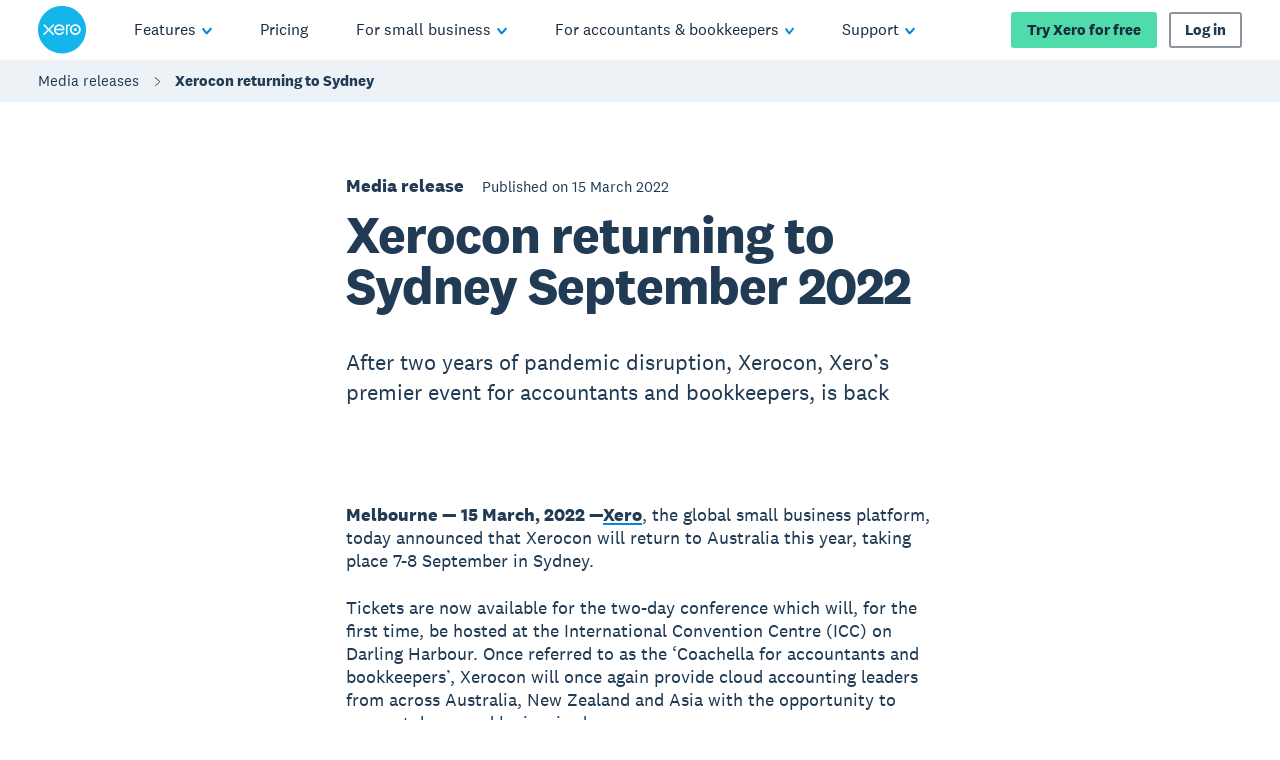

--- FILE ---
content_type: text/html
request_url: https://www.xero.com/sg/media-releases/xerocon-returning-to-sydney-australia-2022/
body_size: 53260
content:
<!DOCTYPE html><html lang="en-SG"><head><meta charSet="utf-8"/><meta name="viewport" content="width=device-width"/><title>Xerocon returning to Sydney September 2022 | Xero SG</title><link rel="shortcut icon" href="/content/dam/xero/pilot-images/admin/icons/favicon/favicon.ico"/><link rel="icon" sizes="144x144" href="/content/dam/xero/pilot-images/admin/icons/favicon/apple-touch-icon-144x144-precomposed.png"/><link rel="apple-touch-icon-precomposed" sizes="144x144" href="/content/dam/xero/pilot-images/admin/icons/favicon/apple-touch-icon-144x144-precomposed.png"/><link rel="apple-touch-icon-precomposed" sizes="114x114" href="/content/dam/xero/pilot-images/admin/icons/favicon/apple-touch-icon-114x114-precomposed.png"/><link rel="apple-touch-icon-precomposed" sizes="72x72" href="/content/dam/xero/pilot-images/admin/icons/favicon/apple-touch-icon-72x72-precomposed.png"/><link rel="apple-touch-icon-precomposed" href="/content/dam/xero/pilot-images/admin/icons/favicon/apple-touch-icon-precomposed.png"/><link rel="canonical" href="https://www.xero.com/sg/media-releases/xerocon-returning-to-sydney-australia-2022/"/><link rel="alternate" href="https://www.xero.com/media-releases/xerocon-returning-to-sydney-australia-2022/" hrefLang="x-default"/><link rel="alternate" href="https://www.xero.com/au/media-releases/xerocon-returning-to-sydney-australia-2022/" hrefLang="en-au"/><link rel="alternate" href="https://www.xero.com/ca/media-releases/xerocon-returning-to-sydney-australia-2022/" hrefLang="en-ca"/><link rel="alternate" href="https://www.xero.com/id/media-releases/xerocon-returning-to-sydney-australia-2022/" hrefLang="en-id"/><link rel="alternate" href="https://www.xero.com/ie/media-releases/xerocon-returning-to-sydney-australia-2022/" hrefLang="en-ie"/><link rel="alternate" href="https://www.xero.com/hk/media-releases/xerocon-returning-to-sydney-australia-2022/" hrefLang="en-hk"/><link rel="alternate" href="https://www.xero.com/my/media-releases/xerocon-returning-to-sydney-australia-2022/" hrefLang="en-my"/><link rel="alternate" href="https://www.xero.com/nz/media-releases/xerocon-returning-to-sydney-australia-2022/" hrefLang="en-nz"/><link rel="alternate" href="https://www.xero.com/ph/media-releases/xerocon-returning-to-sydney-australia-2022/" hrefLang="en-ph"/><link rel="alternate" href="https://www.xero.com/sg/media-releases/xerocon-returning-to-sydney-australia-2022/" hrefLang="en-sg"/><link rel="alternate" href="https://www.xero.com/uk/media-releases/xerocon-returning-to-sydney-australia-2022/" hrefLang="en-gb"/><link rel="alternate" href="https://www.xero.com/us/media-releases/xerocon-returning-to-sydney-australia-2022/" hrefLang="en-us"/><link rel="alternate" href="https://www.xero.com/za/media-releases/xerocon-returning-to-sydney-australia-2022/" hrefLang="en-za"/><meta name="description"/><meta property="og:type" content="website"/><meta property="og:site_name" content="Xero"/><meta property="og:title" content="Xerocon returning to Sydney September 2022"/><meta property="og:url" content="https://www.xero.com/sg/media-releases/xerocon-returning-to-sydney-australia-2022/"/><meta property="og:image" content="https://www.xero.com/content/dam/xero/pilot-images/opengraph/opengraph-xero.png"/><style>
                @font-face {
                  font-family: 'National2';
                  font-weight: 400;
                  src: url('/fonts/national2-web-regular.woff2')
                  format('woff2'),
                  url('/fonts/national2-web-regular.woff')
                  format('woff');
                  font-display: swap;
                }
              
                @font-face {
                  font-family: 'National2';
                  font-weight: 400;
                  font-style: italic;
                  src: url('/fonts/national2-web-regular-italic.woff2')
                  format('woff2'),
                  url('/fonts/national2-web-regular-italic.woff')
                  format('woff');
                  font-display: swap;
                }
              
                @font-face {
                  font-family: 'National2';
                  font-weight: 500;
                  src: url('/fonts/national2-web-medium.woff2')
                  format('woff2'),
                  url('/fonts/national2-web-medium.woff')
                  format('woff');
                  font-display: swap;
                }
              
                @font-face {
                  font-family: 'National2';
                  font-weight: 500;
                  font-style: italic;
                  src: url('/fonts/national2-web-medium-italic.woff2')
                  format('woff2'),
                  url('/fonts/national2-web-medium-italic.woff')
                  format('woff');
                  font-display: swap;
                }
              
                @font-face {
                  font-family: 'National2';
                  font-weight: 700;
                  src: url('/fonts/national2-web-bold.woff2')
                  format('woff2'),
                  url('/fonts/national2-web-bold.woff')
                  format('woff');
                  font-display: swap;
                }
              
                @font-face {
                  font-family: 'National2';
                  font-weight: 700;
                  font-style: italic;
                  src: url('/fonts/national2-web-bold-italic.woff2')
                  format('woff2'),
                  url('/fonts/national2-web-bold-italic.woff')
                  format('woff');
                  font-display: swap;
                }
              </style><meta name="next-head-count" content="30"/><script type="text/javascript" src="https://www.xero.com/resources/12fb957c353885cc5e3b067ada1af17184dc20917f3e2"  ></script><script id="newRelic" type="text/javascript">
                ;window.NREUM||(NREUM={});NREUM.init={privacy:{cookies_enabled:true},ajax:{deny_list:["bam.nr-data.net"]}};
                
                ;NREUM.loader_config={accountID:"1962017",trustKey:"2990187",agentID:"1023385160",licenseKey:"e168afc7b1",applicationID:"1023385160"};
                ;NREUM.info={beacon:"bam.nr-data.net",errorBeacon:"bam.nr-data.net",licenseKey:"e168afc7b1",applicationID:"1023385160",sa:1};
                ;(()=>{"use strict";var e,t,r={5763:(e,t,r)=>{r.d(t,{P_:()=>l,Mt:()=>g,C5:()=>s,DL:()=>v,OP:()=>T,lF:()=>D,Yu:()=>y,Dg:()=>h,CX:()=>c,GE:()=>b,sU:()=>_});var n=r(8632),i=r(9567);const o={beacon:n.ce.beacon,errorBeacon:n.ce.errorBeacon,licenseKey:void 0,applicationID:void 0,sa:void 0,queueTime:void 0,applicationTime:void 0,ttGuid:void 0,user:void 0,account:void 0,product:void 0,extra:void 0,jsAttributes:{},userAttributes:void 0,atts:void 0,transactionName:void 0,tNamePlain:void 0},a={};function s(e){if(!e)throw new Error("All info objects require an agent identifier!");if(!a[e])throw new Error("Info for ".concat(e," was never set"));return a[e]}function c(e,t){if(!e)throw new Error("All info objects require an agent identifier!");a[e]=(0,i.D)(t,o),(0,n.Qy)(e,a[e],"info")}var u=r(7056);const d=()=>{const e={blockSelector:"[data-nr-block]",maskInputOptions:{password:!0}};return{allow_bfcache:!0,privacy:{cookies_enabled:!0},ajax:{deny_list:void 0,enabled:!0,harvestTimeSeconds:10},distributed_tracing:{enabled:void 0,exclude_newrelic_header:void 0,cors_use_newrelic_header:void 0,cors_use_tracecontext_headers:void 0,allowed_origins:void 0},session:{domain:void 0,expiresMs:u.oD,inactiveMs:u.Hb},ssl:void 0,obfuscate:void 0,jserrors:{enabled:!0,harvestTimeSeconds:10},metrics:{enabled:!0},page_action:{enabled:!0,harvestTimeSeconds:30},page_view_event:{enabled:!0},page_view_timing:{enabled:!0,harvestTimeSeconds:30,long_task:!1},session_trace:{enabled:!0,harvestTimeSeconds:10},harvest:{tooManyRequestsDelay:60},session_replay:{enabled:!1,harvestTimeSeconds:60,sampleRate:.1,errorSampleRate:.1,maskTextSelector:"*",maskAllInputs:!0,get blockClass(){return"nr-block"},get ignoreClass(){return"nr-ignore"},get maskTextClass(){return"nr-mask"},get blockSelector(){return e.blockSelector},set blockSelector(t){e.blockSelector+=",".concat(t)},get maskInputOptions(){return e.maskInputOptions},set maskInputOptions(t){e.maskInputOptions={...t,password:!0}}},spa:{enabled:!0,harvestTimeSeconds:10}}},f={};function l(e){if(!e)throw new Error("All configuration objects require an agent identifier!");if(!f[e])throw new Error("Configuration for ".concat(e," was never set"));return f[e]}function h(e,t){if(!e)throw new Error("All configuration objects require an agent identifier!");f[e]=(0,i.D)(t,d()),(0,n.Qy)(e,f[e],"config")}function g(e,t){if(!e)throw new Error("All configuration objects require an agent identifier!");var r=l(e);if(r){for(var n=t.split("."),i=0;i<n.length-1;i++)if("object"!=typeof(r=r[n[i]]))return;r=r[n[n.length-1]]}return r}const p={accountID:void 0,trustKey:void 0,agentID:void 0,licenseKey:void 0,applicationID:void 0,xpid:void 0},m={};function v(e){if(!e)throw new Error("All loader-config objects require an agent identifier!");if(!m[e])throw new Error("LoaderConfig for ".concat(e," was never set"));return m[e]}function b(e,t){if(!e)throw new Error("All loader-config objects require an agent identifier!");m[e]=(0,i.D)(t,p),(0,n.Qy)(e,m[e],"loader_config")}const y=(0,n.mF)().o;var w=r(385),x=r(6818);const A={buildEnv:x.Re,bytesSent:{},queryBytesSent:{},customTransaction:void 0,disabled:!1,distMethod:x.gF,isolatedBacklog:!1,loaderType:void 0,maxBytes:3e4,offset:Math.floor(w._A?.performance?.timeOrigin||w._A?.performance?.timing?.navigationStart||Date.now()),onerror:void 0,origin:""+w._A.location,ptid:void 0,releaseIds:{},session:void 0,xhrWrappable:"function"==typeof w._A.XMLHttpRequest?.prototype?.addEventListener,version:x.q4},E={};function T(e){if(!e)throw new Error("All runtime objects require an agent identifier!");if(!E[e])throw new Error("Runtime for ".concat(e," was never set"));return E[e]}function _(e,t){if(!e)throw new Error("All runtime objects require an agent identifier!");E[e]=(0,i.D)(t,A),(0,n.Qy)(e,E[e],"runtime")}function D(e){return function(e){try{const t=s(e);return!!t.licenseKey&&!!t.errorBeacon&&!!t.applicationID}catch(e){return!1}}(e)}},9567:(e,t,r)=>{r.d(t,{D:()=>i});var n=r(50);function i(e,t){try{if(!e||"object"!=typeof e)return(0,n.Z)("Setting a Configurable requires an object as input");if(!t||"object"!=typeof t)return(0,n.Z)("Setting a Configurable requires a model to set its initial properties");const r=Object.create(Object.getPrototypeOf(t),Object.getOwnPropertyDescriptors(t)),o=0===Object.keys(r).length?e:r;for(let a in o)if(void 0!==e[a])try{"object"==typeof e[a]&&"object"==typeof t[a]?r[a]=i(e[a],t[a]):r[a]=e[a]}catch(e){(0,n.Z)("An error occurred while setting a property of a Configurable",e)}return r}catch(e){(0,n.Z)("An error occured while setting a Configurable",e)}}},6818:(e,t,r)=>{r.d(t,{Re:()=>i,gF:()=>o,q4:()=>n});const n="1.236.0",i="PROD",o="CDN"},385:(e,t,r)=>{r.d(t,{FN:()=>a,IF:()=>u,Nk:()=>f,Tt:()=>s,_A:()=>o,il:()=>n,pL:()=>c,v6:()=>i,w1:()=>d});const n="undefined"!=typeof window&&!!window.document,i="undefined"!=typeof WorkerGlobalScope&&("undefined"!=typeof self&&self instanceof WorkerGlobalScope&&self.navigator instanceof WorkerNavigator||"undefined"!=typeof globalThis&&globalThis instanceof WorkerGlobalScope&&globalThis.navigator instanceof WorkerNavigator),o=n?window:"undefined"!=typeof WorkerGlobalScope&&("undefined"!=typeof self&&self instanceof WorkerGlobalScope&&self||"undefined"!=typeof globalThis&&globalThis instanceof WorkerGlobalScope&&globalThis),a=""+o?.location,s=/iPad|iPhone|iPod/.test(navigator.userAgent),c=s&&"undefined"==typeof SharedWorker,u=(()=>{const e=navigator.userAgent.match(/Firefox[/\s](\d+\.\d+)/);return Array.isArray(e)&&e.length>=2?+e[1]:0})(),d=Boolean(n&&window.document.documentMode),f=!!navigator.sendBeacon},1117:(e,t,r)=>{r.d(t,{w:()=>o});var n=r(50);const i={agentIdentifier:"",ee:void 0};class o{constructor(e){try{if("object"!=typeof e)return(0,n.Z)("shared context requires an object as input");this.sharedContext={},Object.assign(this.sharedContext,i),Object.entries(e).forEach((e=>{let[t,r]=e;Object.keys(i).includes(t)&&(this.sharedContext[t]=r)}))}catch(e){(0,n.Z)("An error occured while setting SharedContext",e)}}}},8e3:(e,t,r)=>{r.d(t,{L:()=>d,R:()=>c});var n=r(2177),i=r(1284),o=r(4322),a=r(3325);const s={};function c(e,t){const r={staged:!1,priority:a.p[t]||0};u(e),s[e].get(t)||s[e].set(t,r)}function u(e){e&&(s[e]||(s[e]=new Map))}function d(){let e=arguments.length>0&&void 0!==arguments[0]?arguments[0]:"",t=arguments.length>1&&void 0!==arguments[1]?arguments[1]:"feature";if(u(e),!e||!s[e].get(t))return a(t);s[e].get(t).staged=!0;const r=[...s[e]];function a(t){const r=e?n.ee.get(e):n.ee,a=o.X.handlers;if(r.backlog&&a){var s=r.backlog[t],c=a[t];if(c){for(var u=0;s&&u<s.length;++u)f(s[u],c);(0,i.D)(c,(function(e,t){(0,i.D)(t,(function(t,r){r[0].on(e,r[1])}))}))}delete a[t],r.backlog[t]=null,r.emit("drain-"+t,[])}}r.every((e=>{let[t,r]=e;return r.staged}))&&(r.sort(((e,t)=>e[1].priority-t[1].priority)),r.forEach((e=>{let[t]=e;a(t)})))}function f(e,t){var r=e[1];(0,i.D)(t[r],(function(t,r){var n=e[0];if(r[0]===n){var i=r[1],o=e[3],a=e[2];i.apply(o,a)}}))}},2177:(e,t,r)=>{r.d(t,{c:()=>f,ee:()=>u});var n=r(8632),i=r(2210),o=r(1284),a=r(5763),s="nr@context";let c=(0,n.fP)();var u;function d(){}function f(e){return(0,i.X)(e,s,l)}function l(){return new d}function h(){u.aborted=!0,u.backlog={}}c.ee?u=c.ee:(u=function e(t,r){var n={},c={},f={},g=!1;try{g=16===r.length&&(0,a.OP)(r).isolatedBacklog}catch(e){}var p={on:b,addEventListener:b,removeEventListener:y,emit:v,get:x,listeners:w,context:m,buffer:A,abort:h,aborted:!1,isBuffering:E,debugId:r,backlog:g?{}:t&&"object"==typeof t.backlog?t.backlog:{}};return p;function m(e){return e&&e instanceof d?e:e?(0,i.X)(e,s,l):l()}function v(e,r,n,i,o){if(!1!==o&&(o=!0),!u.aborted||i){t&&o&&t.emit(e,r,n);for(var a=m(n),s=w(e),d=s.length,f=0;f<d;f++)s[f].apply(a,r);var l=T()[c[e]];return l&&l.push([p,e,r,a]),a}}function b(e,t){n[e]=w(e).concat(t)}function y(e,t){var r=n[e];if(r)for(var i=0;i<r.length;i++)r[i]===t&&r.splice(i,1)}function w(e){return n[e]||[]}function x(t){return f[t]=f[t]||e(p,t)}function A(e,t){var r=T();p.aborted||(0,o.D)(e,(function(e,n){t=t||"feature",c[n]=t,t in r||(r[t]=[])}))}function E(e){return!!T()[c[e]]}function T(){return p.backlog}}(void 0,"globalEE"),c.ee=u)},5546:(e,t,r)=>{r.d(t,{E:()=>n,p:()=>i});var n=r(2177).ee.get("handle");function i(e,t,r,i,o){o?(o.buffer([e],i),o.emit(e,t,r)):(n.buffer([e],i),n.emit(e,t,r))}},4322:(e,t,r)=>{r.d(t,{X:()=>o});var n=r(5546);o.on=a;var i=o.handlers={};function o(e,t,r,o){a(o||n.E,i,e,t,r)}function a(e,t,r,i,o){o||(o="feature"),e||(e=n.E);var a=t[o]=t[o]||{};(a[r]=a[r]||[]).push([e,i])}},3239:(e,t,r)=>{r.d(t,{bP:()=>s,iz:()=>c,m$:()=>a});var n=r(385);let i=!1,o=!1;try{const e={get passive(){return i=!0,!1},get signal(){return o=!0,!1}};n._A.addEventListener("test",null,e),n._A.removeEventListener("test",null,e)}catch(e){}function a(e,t){return i||o?{capture:!!e,passive:i,signal:t}:!!e}function s(e,t){let r=arguments.length>2&&void 0!==arguments[2]&&arguments[2],n=arguments.length>3?arguments[3]:void 0;window.addEventListener(e,t,a(r,n))}function c(e,t){let r=arguments.length>2&&void 0!==arguments[2]&&arguments[2],n=arguments.length>3?arguments[3]:void 0;document.addEventListener(e,t,a(r,n))}},4402:(e,t,r)=>{r.d(t,{Ht:()=>u,M:()=>c,Rl:()=>a,ky:()=>s});var n=r(385);const i="xxxxxxxx-xxxx-4xxx-yxxx-xxxxxxxxxxxx";function o(e,t){return e?15&e[t]:16*Math.random()|0}function a(){const e=n._A?.crypto||n._A?.msCrypto;let t,r=0;return e&&e.getRandomValues&&(t=e.getRandomValues(new Uint8Array(31))),i.split("").map((e=>"x"===e?o(t,++r).toString(16):"y"===e?(3&o()|8).toString(16):e)).join("")}function s(e){const t=n._A?.crypto||n._A?.msCrypto;let r,i=0;t&&t.getRandomValues&&(r=t.getRandomValues(new Uint8Array(31)));const a=[];for(var s=0;s<e;s++)a.push(o(r,++i).toString(16));return a.join("")}function c(){return s(16)}function u(){return s(32)}},7056:(e,t,r)=>{r.d(t,{Bq:()=>n,Hb:()=>o,oD:()=>i});const n="NRBA",i=144e5,o=18e5},7894:(e,t,r)=>{function n(){return Math.round(performance.now())}r.d(t,{z:()=>n})},7243:(e,t,r)=>{r.d(t,{e:()=>o});var n=r(385),i={};function o(e){if(e in i)return i[e];if(0===(e||"").indexOf("data:"))return{protocol:"data"};let t;var r=n._A?.location,o={};if(n.il)t=document.createElement("a"),t.href=e;else try{t=new URL(e,r.href)}catch(e){return o}o.port=t.port;var a=t.href.split("://");!o.port&&a[1]&&(o.port=a[1].split("/")[0].split("@").pop().split(":")[1]),o.port&&"0"!==o.port||(o.port="https"===a[0]?"443":"80"),o.hostname=t.hostname||r.hostname,o.pathname=t.pathname,o.protocol=a[0],"/"!==o.pathname.charAt(0)&&(o.pathname="/"+o.pathname);var s=!t.protocol||":"===t.protocol||t.protocol===r.protocol,c=t.hostname===r.hostname&&t.port===r.port;return o.sameOrigin=s&&(!t.hostname||c),"/"===o.pathname&&(i[e]=o),o}},50:(e,t,r)=>{function n(e,t){"function"==typeof console.warn&&(console.warn("New Relic: ".concat(e)),t&&console.warn(t))}r.d(t,{Z:()=>n})},2587:(e,t,r)=>{r.d(t,{N:()=>c,T:()=>u});var n=r(2177),i=r(5546),o=r(8e3),a=r(3325);const s={stn:[a.D.sessionTrace],err:[a.D.jserrors,a.D.metrics],ins:[a.D.pageAction],spa:[a.D.spa],sr:[a.D.sessionReplay,a.D.sessionTrace]};function c(e,t){const r=n.ee.get(t);e&&"object"==typeof e&&(Object.entries(e).forEach((e=>{let[t,n]=e;void 0===u[t]&&(s[t]?s[t].forEach((e=>{n?(0,i.p)("feat-"+t,[],void 0,e,r):(0,i.p)("block-"+t,[],void 0,e,r),(0,i.p)("rumresp-"+t,[Boolean(n)],void 0,e,r)})):n&&(0,i.p)("feat-"+t,[],void 0,void 0,r),u[t]=Boolean(n))})),Object.keys(s).forEach((e=>{void 0===u[e]&&(s[e]?.forEach((t=>(0,i.p)("rumresp-"+e,[!1],void 0,t,r))),u[e]=!1)})),(0,o.L)(t,a.D.pageViewEvent))}const u={}},2210:(e,t,r)=>{r.d(t,{X:()=>i});var n=Object.prototype.hasOwnProperty;function i(e,t,r){if(n.call(e,t))return e[t];var i=r();if(Object.defineProperty&&Object.keys)try{return Object.defineProperty(e,t,{value:i,writable:!0,enumerable:!1}),i}catch(e){}return e[t]=i,i}},1284:(e,t,r)=>{r.d(t,{D:()=>n});const n=(e,t)=>Object.entries(e||{}).map((e=>{let[r,n]=e;return t(r,n)}))},4351:(e,t,r)=>{r.d(t,{P:()=>o});var n=r(2177);const i=()=>{const e=new WeakSet;return(t,r)=>{if("object"==typeof r&&null!==r){if(e.has(r))return;e.add(r)}return r}};function o(e){try{return JSON.stringify(e,i())}catch(e){try{n.ee.emit("internal-error",[e])}catch(e){}}}},3960:(e,t,r)=>{r.d(t,{K:()=>a,b:()=>o});var n=r(3239);function i(){return"undefined"==typeof document||"complete"===document.readyState}function o(e,t){if(i())return e();(0,n.bP)("load",e,t)}function a(e){if(i())return e();(0,n.iz)("DOMContentLoaded",e)}},8632:(e,t,r)=>{r.d(t,{EZ:()=>u,Qy:()=>c,ce:()=>o,fP:()=>a,gG:()=>d,mF:()=>s});var n=r(7894),i=r(385);const o={beacon:"bam.nr-data.net",errorBeacon:"bam.nr-data.net"};function a(){return i._A.NREUM||(i._A.NREUM={}),void 0===i._A.newrelic&&(i._A.newrelic=i._A.NREUM),i._A.NREUM}function s(){let e=a();return e.o||(e.o={ST:i._A.setTimeout,SI:i._A.setImmediate,CT:i._A.clearTimeout,XHR:i._A.XMLHttpRequest,REQ:i._A.Request,EV:i._A.Event,PR:i._A.Promise,MO:i._A.MutationObserver,FETCH:i._A.fetch}),e}function c(e,t,r){let i=a();const o=i.initializedAgents||{},s=o[e]||{};return Object.keys(s).length||(s.initializedAt={ms:(0,n.z)(),date:new Date}),i.initializedAgents={...o,[e]:{...s,[r]:t}},i}function u(e,t){a()[e]=t}function d(){return function(){let e=a();const t=e.info||{};e.info={beacon:o.beacon,errorBeacon:o.errorBeacon,...t}}(),function(){let e=a();const t=e.init||{};e.init={...t}}(),s(),function(){let e=a();const t=e.loader_config||{};e.loader_config={...t}}(),a()}},7956:(e,t,r)=>{r.d(t,{N:()=>i});var n=r(3239);function i(e){let t=arguments.length>1&&void 0!==arguments[1]&&arguments[1],r=arguments.length>2?arguments[2]:void 0,i=arguments.length>3?arguments[3]:void 0;return void(0,n.iz)("visibilitychange",(function(){if(t)return void("hidden"==document.visibilityState&&e());e(document.visibilityState)}),r,i)}},1214:(e,t,r)=>{r.d(t,{em:()=>v,u5:()=>N,QU:()=>S,_L:()=>I,Gm:()=>L,Lg:()=>M,gy:()=>U,BV:()=>Q,Kf:()=>ee});var n=r(2177);const i="nr@original";var o=Object.prototype.hasOwnProperty,a=!1;function s(e,t){return e||(e=n.ee),r.inPlace=function(e,t,n,i,o){n||(n="");var a,s,c,u="-"===n.charAt(0);for(c=0;c<t.length;c++)d(a=e[s=t[c]])||(e[s]=r(a,u?s+n:n,i,s,o))},r.flag=i,r;function r(t,r,n,a,s){return d(t)?t:(r||(r=""),nrWrapper[i]=t,u(t,nrWrapper,e),nrWrapper);function nrWrapper(){var i,u,d,f;try{u=this,i=[...arguments],d="function"==typeof n?n(i,u):n||{}}catch(t){c([t,"",[i,u,a],d],e)}o(r+"start",[i,u,a],d,s);try{return f=t.apply(u,i)}catch(e){throw o(r+"err",[i,u,e],d,s),e}finally{o(r+"end",[i,u,f],d,s)}}}function o(r,n,i,o){if(!a||t){var s=a;a=!0;try{e.emit(r,n,i,t,o)}catch(t){c([t,r,n,i],e)}a=s}}}function c(e,t){t||(t=n.ee);try{t.emit("internal-error",e)}catch(e){}}function u(e,t,r){if(Object.defineProperty&&Object.keys)try{return Object.keys(e).forEach((function(r){Object.defineProperty(t,r,{get:function(){return e[r]},set:function(t){return e[r]=t,t}})})),t}catch(e){c([e],r)}for(var n in e)o.call(e,n)&&(t[n]=e[n]);return t}function d(e){return!(e&&e instanceof Function&&e.apply&&!e[i])}var f=r(2210),l=r(385);const h={},g=XMLHttpRequest,p="addEventListener",m="removeEventListener";function v(e){var t=function(e){return(e||n.ee).get("events")}(e);if(h[t.debugId]++)return t;h[t.debugId]=1;var r=s(t,!0);function i(e){r.inPlace(e,[p,m],"-",o)}function o(e,t){return e[1]}return"getPrototypeOf"in Object&&(l.il&&b(document,i),b(l._A,i),b(g.prototype,i)),t.on(p+"-start",(function(e,t){var n=e[1];if(null!==n&&("function"==typeof n||"object"==typeof n)){var i=(0,f.X)(n,"nr@wrapped",(function(){var e={object:function(){if("function"!=typeof n.handleEvent)return;return n.handleEvent.apply(n,arguments)},function:n}[typeof n];return e?r(e,"fn-",null,e.name||"anonymous"):n}));this.wrapped=e[1]=i}})),t.on(m+"-start",(function(e){e[1]=this.wrapped||e[1]})),t}function b(e,t){let r=e;for(;"object"==typeof r&&!Object.prototype.hasOwnProperty.call(r,p);)r=Object.getPrototypeOf(r);for(var n=arguments.length,i=new Array(n>2?n-2:0),o=2;o<n;o++)i[o-2]=arguments[o];r&&t(r,...i)}var y="fetch-",w=y+"body-",x=["arrayBuffer","blob","json","text","formData"],A=l._A.Request,E=l._A.Response,T="prototype",_="nr@context";const D={};function N(e){const t=function(e){return(e||n.ee).get("fetch")}(e);if(!(A&&E&&l._A.fetch))return t;if(D[t.debugId]++)return t;function r(e,r,n){var i=e[r];"function"==typeof i&&(e[r]=function(){var e,r=[...arguments],o={};t.emit(n+"before-start",[r],o),o[_]&&o[_].dt&&(e=o[_].dt);var a=i.apply(this,r);return t.emit(n+"start",[r,e],a),a.then((function(e){return t.emit(n+"end",[null,e],a),e}),(function(e){throw t.emit(n+"end",[e],a),e}))})}return D[t.debugId]=1,x.forEach((e=>{r(A[T],e,w),r(E[T],e,w)})),r(l._A,"fetch",y),t.on(y+"end",(function(e,r){var n=this;if(r){var i=r.headers.get("content-length");null!==i&&(n.rxSize=i),t.emit(y+"done",[null,r],n)}else t.emit(y+"done",[e],n)})),t}const O={},j=["pushState","replaceState"];function S(e){const t=function(e){return(e||n.ee).get("history")}(e);return!l.il||O[t.debugId]++||(O[t.debugId]=1,s(t).inPlace(window.history,j,"-")),t}var P=r(3239);const C={},R=["appendChild","insertBefore","replaceChild"];function I(e){const t=function(e){return(e||n.ee).get("jsonp")}(e);if(!l.il||C[t.debugId])return t;C[t.debugId]=!0;var r=s(t),i=/[?&](?:callback|cb)=([^&#]+)/,o=/(.*)\.([^.]+)/,a=/^(\w+)(\.|$)(.*)$/;function c(e,t){var r=e.match(a),n=r[1],i=r[3];return i?c(i,t[n]):t[n]}return r.inPlace(Node.prototype,R,"dom-"),t.on("dom-start",(function(e){!function(e){if(!e||"string"!=typeof e.nodeName||"script"!==e.nodeName.toLowerCase())return;if("function"!=typeof e.addEventListener)return;var n=(a=e.src,s=a.match(i),s?s[1]:null);var a,s;if(!n)return;var u=function(e){var t=e.match(o);if(t&&t.length>=3)return{key:t[2],parent:c(t[1],window)};return{key:e,parent:window}}(n);if("function"!=typeof u.parent[u.key])return;var d={};function f(){t.emit("jsonp-end",[],d),e.removeEventListener("load",f,(0,P.m$)(!1)),e.removeEventListener("error",l,(0,P.m$)(!1))}function l(){t.emit("jsonp-error",[],d),t.emit("jsonp-end",[],d),e.removeEventListener("load",f,(0,P.m$)(!1)),e.removeEventListener("error",l,(0,P.m$)(!1))}r.inPlace(u.parent,[u.key],"cb-",d),e.addEventListener("load",f,(0,P.m$)(!1)),e.addEventListener("error",l,(0,P.m$)(!1)),t.emit("new-jsonp",[e.src],d)}(e[0])})),t}var k=r(5763);const H={};function L(e){const t=function(e){return(e||n.ee).get("mutation")}(e);if(!l.il||H[t.debugId])return t;H[t.debugId]=!0;var r=s(t),i=k.Yu.MO;return i&&(window.MutationObserver=function(e){return this instanceof i?new i(r(e,"fn-")):i.apply(this,arguments)},MutationObserver.prototype=i.prototype),t}const z={};function M(e){const t=function(e){return(e||n.ee).get("promise")}(e);if(z[t.debugId])return t;z[t.debugId]=!0;var r=n.c,o=s(t),a=k.Yu.PR;return a&&function(){function e(r){var n=t.context(),i=o(r,"executor-",n,null,!1);const s=Reflect.construct(a,[i],e);return t.context(s).getCtx=function(){return n},s}l._A.Promise=e,Object.defineProperty(e,"name",{value:"Promise"}),e.toString=function(){return a.toString()},Object.setPrototypeOf(e,a),["all","race"].forEach((function(r){const n=a[r];e[r]=function(e){let i=!1;[...e||[]].forEach((e=>{this.resolve(e).then(a("all"===r),a(!1))}));const o=n.apply(this,arguments);return o;function a(e){return function(){t.emit("propagate",[null,!i],o,!1,!1),i=i||!e}}}})),["resolve","reject"].forEach((function(r){const n=a[r];e[r]=function(e){const r=n.apply(this,arguments);return e!==r&&t.emit("propagate",[e,!0],r,!1,!1),r}})),e.prototype=a.prototype;const n=a.prototype.then;a.prototype.then=function(){var e=this,i=r(e);i.promise=e;for(var a=arguments.length,s=new Array(a),c=0;c<a;c++)s[c]=arguments[c];s[0]=o(s[0],"cb-",i,null,!1),s[1]=o(s[1],"cb-",i,null,!1);const u=n.apply(this,s);return i.nextPromise=u,t.emit("propagate",[e,!0],u,!1,!1),u},a.prototype.then[i]=n,t.on("executor-start",(function(e){e[0]=o(e[0],"resolve-",this,null,!1),e[1]=o(e[1],"resolve-",this,null,!1)})),t.on("executor-err",(function(e,t,r){e[1](r)})),t.on("cb-end",(function(e,r,n){t.emit("propagate",[n,!0],this.nextPromise,!1,!1)})),t.on("propagate",(function(e,r,n){this.getCtx&&!r||(this.getCtx=function(){if(e instanceof Promise)var r=t.context(e);return r&&r.getCtx?r.getCtx():this})}))}(),t}const B={},F="requestAnimationFrame";function U(e){const t=function(e){return(e||n.ee).get("raf")}(e);if(!l.il||B[t.debugId]++)return t;B[t.debugId]=1;var r=s(t);return r.inPlace(window,[F],"raf-"),t.on("raf-start",(function(e){e[0]=r(e[0],"fn-")})),t}const q={},G="setTimeout",V="setInterval",X="clearTimeout",W="-start",Z="-",$=[G,"setImmediate",V,X,"clearImmediate"];function Q(e){const t=function(e){return(e||n.ee).get("timer")}(e);if(q[t.debugId]++)return t;q[t.debugId]=1;var r=s(t);return r.inPlace(l._A,$.slice(0,2),G+Z),r.inPlace(l._A,$.slice(2,3),V+Z),r.inPlace(l._A,$.slice(3),X+Z),t.on(V+W,(function(e,t,n){e[0]=r(e[0],"fn-",null,n)})),t.on(G+W,(function(e,t,n){this.method=n,this.timerDuration=isNaN(e[1])?0:+e[1],e[0]=r(e[0],"fn-",this,n)})),t}var Y=r(50);const K={},J=["open","send"];function ee(e){var t=e||n.ee;const r=function(e){return(e||n.ee).get("xhr")}(t);if(K[r.debugId]++)return r;K[r.debugId]=1,v(t);var i=s(r),o=k.Yu.XHR,a=k.Yu.MO,c=k.Yu.PR,u=k.Yu.SI,d="readystatechange",f=["onload","onerror","onabort","onloadstart","onloadend","onprogress","ontimeout"],h=[],g=l._A.XMLHttpRequest.listeners,p=l._A.XMLHttpRequest=function(e){var t=new o(e);function n(){try{r.emit("new-xhr",[t],t),t.addEventListener(d,b,(0,P.m$)(!1))}catch(e){(0,Y.Z)("An error occured while intercepting XHR",e);try{r.emit("internal-error",[e])}catch(e){}}}return this.listeners=g?[...g,n]:[n],this.listeners.forEach((e=>e())),t};function m(e,t){i.inPlace(t,["onreadystatechange"],"fn-",E)}function b(){var e=this,t=r.context(e);e.readyState>3&&!t.resolved&&(t.resolved=!0,r.emit("xhr-resolved",[],e)),i.inPlace(e,f,"fn-",E)}if(function(e,t){for(var r in e)t[r]=e[r]}(o,p),p.prototype=o.prototype,i.inPlace(p.prototype,J,"-xhr-",E),r.on("send-xhr-start",(function(e,t){m(e,t),function(e){h.push(e),a&&(y?y.then(A):u?u(A):(w=-w,x.data=w))}(t)})),r.on("open-xhr-start",m),a){var y=c&&c.resolve();if(!u&&!c){var w=1,x=document.createTextNode(w);new a(A).observe(x,{characterData:!0})}}else t.on("fn-end",(function(e){e[0]&&e[0].type===d||A()}));function A(){for(var e=0;e<h.length;e++)m(0,h[e]);h.length&&(h=[])}function E(e,t){return t}return r}},7825:(e,t,r)=>{r.d(t,{t:()=>n});const n=r(3325).D.ajax},6660:(e,t,r)=>{r.d(t,{A:()=>i,t:()=>n});const n=r(3325).D.jserrors,i="nr@seenError"},3081:(e,t,r)=>{r.d(t,{gF:()=>o,mY:()=>i,t9:()=>n,vz:()=>s,xS:()=>a});const n=r(3325).D.metrics,i="sm",o="cm",a="storeSupportabilityMetrics",s="storeEventMetrics"},4649:(e,t,r)=>{r.d(t,{t:()=>n});const n=r(3325).D.pageAction},7633:(e,t,r)=>{r.d(t,{Dz:()=>i,OJ:()=>a,qw:()=>o,t9:()=>n});const n=r(3325).D.pageViewEvent,i="firstbyte",o="domcontent",a="windowload"},9251:(e,t,r)=>{r.d(t,{t:()=>n});const n=r(3325).D.pageViewTiming},3614:(e,t,r)=>{r.d(t,{BST_RESOURCE:()=>i,END:()=>s,FEATURE_NAME:()=>n,FN_END:()=>u,FN_START:()=>c,PUSH_STATE:()=>d,RESOURCE:()=>o,START:()=>a});const n=r(3325).D.sessionTrace,i="bstResource",o="resource",a="-start",s="-end",c="fn"+a,u="fn"+s,d="pushState"},7836:(e,t,r)=>{r.d(t,{BODY:()=>A,CB_END:()=>E,CB_START:()=>u,END:()=>x,FEATURE_NAME:()=>i,FETCH:()=>_,FETCH_BODY:()=>v,FETCH_DONE:()=>m,FETCH_START:()=>p,FN_END:()=>c,FN_START:()=>s,INTERACTION:()=>l,INTERACTION_API:()=>d,INTERACTION_EVENTS:()=>o,JSONP_END:()=>b,JSONP_NODE:()=>g,JS_TIME:()=>T,MAX_TIMER_BUDGET:()=>a,REMAINING:()=>f,SPA_NODE:()=>h,START:()=>w,originalSetTimeout:()=>y});var n=r(5763);const i=r(3325).D.spa,o=["click","submit","keypress","keydown","keyup","change"],a=999,s="fn-start",c="fn-end",u="cb-start",d="api-ixn-",f="remaining",l="interaction",h="spaNode",g="jsonpNode",p="fetch-start",m="fetch-done",v="fetch-body-",b="jsonp-end",y=n.Yu.ST,w="-start",x="-end",A="-body",E="cb"+x,T="jsTime",_="fetch"},5938:(e,t,r)=>{r.d(t,{W:()=>o});var n=r(5763),i=r(2177);class o{constructor(e,t,r){this.agentIdentifier=e,this.aggregator=t,this.ee=i.ee.get(e,(0,n.OP)(this.agentIdentifier).isolatedBacklog),this.featureName=r,this.blocked=!1}}},9144:(e,t,r)=>{r.d(t,{j:()=>m});var n=r(3325),i=r(5763),o=r(5546),a=r(2177),s=r(7894),c=r(8e3),u=r(3960),d=r(385),f=r(50),l=r(3081),h=r(8632);function g(){const e=(0,h.gG)();["setErrorHandler","finished","addToTrace","inlineHit","addRelease","addPageAction","setCurrentRouteName","setPageViewName","setCustomAttribute","interaction","noticeError","setUserId"].forEach((t=>{e[t]=function(){for(var r=arguments.length,n=new Array(r),i=0;i<r;i++)n[i]=arguments[i];return function(t){for(var r=arguments.length,n=new Array(r>1?r-1:0),i=1;i<r;i++)n[i-1]=arguments[i];let o=[];return Object.values(e.initializedAgents).forEach((e=>{e.exposed&&e.api[t]&&o.push(e.api[t](...n))})),o.length>1?o:o[0]}(t,...n)}}))}var p=r(2587);function m(e){let t=arguments.length>1&&void 0!==arguments[1]?arguments[1]:{},m=arguments.length>2?arguments[2]:void 0,v=arguments.length>3?arguments[3]:void 0,{init:b,info:y,loader_config:w,runtime:x={loaderType:m},exposed:A=!0}=t;const E=(0,h.gG)();y||(b=E.init,y=E.info,w=E.loader_config),(0,i.Dg)(e,b||{}),(0,i.GE)(e,w||{}),(0,i.sU)(e,x),y.jsAttributes??={},d.v6&&(y.jsAttributes.isWorker=!0),(0,i.CX)(e,y),g();const T=function(e,t){t||(0,c.R)(e,"api");const h={};var g=a.ee.get(e),p=g.get("tracer"),m="api-",v=m+"ixn-";function b(t,r,n,o){const a=(0,i.C5)(e);return null===r?delete a.jsAttributes[t]:(0,i.CX)(e,{...a,jsAttributes:{...a.jsAttributes,[t]:r}}),x(m,n,!0,o||null===r?"session":void 0)(t,r)}function y(){}["setErrorHandler","finished","addToTrace","inlineHit","addRelease"].forEach((e=>h[e]=x(m,e,!0,"api"))),h.addPageAction=x(m,"addPageAction",!0,n.D.pageAction),h.setCurrentRouteName=x(m,"routeName",!0,n.D.spa),h.setPageViewName=function(t,r){if("string"==typeof t)return"/"!==t.charAt(0)&&(t="/"+t),(0,i.OP)(e).customTransaction=(r||"http://custom.transaction")+t,x(m,"setPageViewName",!0)()},h.setCustomAttribute=function(e,t){let r=arguments.length>2&&void 0!==arguments[2]&&arguments[2];if("string"==typeof e){if(["string","number"].includes(typeof t)||null===t)return b(e,t,"setCustomAttribute",r);(0,f.Z)("Failed to execute setCustomAttribute.\nNon-null value must be a string or number type, but a type of <".concat(typeof t,"> was provided."))}else(0,f.Z)("Failed to execute setCustomAttribute.\nName must be a string type, but a type of <".concat(typeof e,"> was provided."))},h.setUserId=function(e){if("string"==typeof e||null===e)return b("enduser.id",e,"setUserId",!0);(0,f.Z)("Failed to execute setUserId.\nNon-null value must be a string type, but a type of <".concat(typeof e,"> was provided."))},h.interaction=function(){return(new y).get()};var w=y.prototype={createTracer:function(e,t){var r={},i=this,a="function"==typeof t;return(0,o.p)(v+"tracer",[(0,s.z)(),e,r],i,n.D.spa,g),function(){if(p.emit((a?"":"no-")+"fn-start",[(0,s.z)(),i,a],r),a)try{return t.apply(this,arguments)}catch(e){throw p.emit("fn-err",[arguments,this,"string"==typeof e?new Error(e):e],r),e}finally{p.emit("fn-end",[(0,s.z)()],r)}}}};function x(e,t,r,i){return function(){return(0,o.p)(l.xS,["API/"+t+"/called"],void 0,n.D.metrics,g),i&&(0,o.p)(e+t,[(0,s.z)(),...arguments],r?null:this,i,g),r?void 0:this}}function A(){r.e(439).then(r.bind(r,7438)).then((t=>{let{setAPI:r}=t;r(e),(0,c.L)(e,"api")})).catch((()=>(0,f.Z)("Downloading runtime APIs failed...")))}return["actionText","setName","setAttribute","save","ignore","onEnd","getContext","end","get"].forEach((e=>{w[e]=x(v,e,void 0,n.D.spa)})),h.noticeError=function(e,t){"string"==typeof e&&(e=new Error(e)),(0,o.p)(l.xS,["API/noticeError/called"],void 0,n.D.metrics,g),(0,o.p)("err",[e,(0,s.z)(),!1,t],void 0,n.D.jserrors,g)},d.il?(0,u.b)((()=>A()),!0):A(),h}(e,v);return(0,h.Qy)(e,T,"api"),(0,h.Qy)(e,A,"exposed"),(0,h.EZ)("activatedFeatures",p.T),T}},3325:(e,t,r)=>{r.d(t,{D:()=>n,p:()=>i});const n={ajax:"ajax",jserrors:"jserrors",metrics:"metrics",pageAction:"page_action",pageViewEvent:"page_view_event",pageViewTiming:"page_view_timing",sessionReplay:"session_replay",sessionTrace:"session_trace",spa:"spa"},i={[n.pageViewEvent]:1,[n.pageViewTiming]:2,[n.metrics]:3,[n.jserrors]:4,[n.ajax]:5,[n.sessionTrace]:6,[n.pageAction]:7,[n.spa]:8,[n.sessionReplay]:9}}},n={};function i(e){var t=n[e];if(void 0!==t)return t.exports;var o=n[e]={exports:{}};return r[e](o,o.exports,i),o.exports}i.m=r,i.d=(e,t)=>{for(var r in t)i.o(t,r)&&!i.o(e,r)&&Object.defineProperty(e,r,{enumerable:!0,get:t[r]})},i.f={},i.e=e=>Promise.all(Object.keys(i.f).reduce(((t,r)=>(i.f[r](e,t),t)),[])),i.u=e=>(({78:"page_action-aggregate",147:"metrics-aggregate",242:"session-manager",317:"jserrors-aggregate",348:"page_view_timing-aggregate",412:"lazy-feature-loader",439:"async-api",538:"recorder",590:"session_replay-aggregate",675:"compressor",733:"session_trace-aggregate",786:"page_view_event-aggregate",873:"spa-aggregate",898:"ajax-aggregate"}[e]||e)+"."+{78:"ac76d497",147:"3dc53903",148:"1a20d5fe",242:"2a64278a",317:"49e41428",348:"bd6de33a",412:"2f55ce66",439:"30bd804e",538:"1b18459f",590:"cf0efb30",675:"ae9f91a8",733:"83105561",786:"06482edd",860:"03a8b7a5",873:"e6b09d52",898:"998ef92b"}[e]+"-1.236.0.min.js"),i.o=(e,t)=>Object.prototype.hasOwnProperty.call(e,t),e={},t="NRBA:",i.l=(r,n,o,a)=>{if(e[r])e[r].push(n);else{var s,c;if(void 0!==o)for(var u=document.getElementsByTagName("script"),d=0;d<u.length;d++){var f=u[d];if(f.getAttribute("src")==r||f.getAttribute("data-webpack")==t+o){s=f;break}}s||(c=!0,(s=document.createElement("script")).charset="utf-8",s.timeout=120,i.nc&&s.setAttribute("nonce",i.nc),s.setAttribute("data-webpack",t+o),s.src=r),e[r]=[n];var l=(t,n)=>{s.onerror=s.onload=null,clearTimeout(h);var i=e[r];if(delete e[r],s.parentNode&&s.parentNode.removeChild(s),i&&i.forEach((e=>e(n))),t)return t(n)},h=setTimeout(l.bind(null,void 0,{type:"timeout",target:s}),12e4);s.onerror=l.bind(null,s.onerror),s.onload=l.bind(null,s.onload),c&&document.head.appendChild(s)}},i.r=e=>{"undefined"!=typeof Symbol&&Symbol.toStringTag&&Object.defineProperty(e,Symbol.toStringTag,{value:"Module"}),Object.defineProperty(e,"__esModule",{value:!0})},i.j=364,i.p="https://js-agent.newrelic.com/",(()=>{var e={364:0,953:0};i.f.j=(t,r)=>{var n=i.o(e,t)?e[t]:void 0;if(0!==n)if(n)r.push(n[2]);else{var o=new Promise(((r,i)=>n=e[t]=[r,i]));r.push(n[2]=o);var a=i.p+i.u(t),s=new Error;i.l(a,(r=>{if(i.o(e,t)&&(0!==(n=e[t])&&(e[t]=void 0),n)){var o=r&&("load"===r.type?"missing":r.type),a=r&&r.target&&r.target.src;s.message="Loading chunk "+t+" failed.\n("+o+": "+a+")",s.name="ChunkLoadError",s.type=o,s.request=a,n[1](s)}}),"chunk-"+t,t)}};var t=(t,r)=>{var n,o,[a,s,c]=r,u=0;if(a.some((t=>0!==e[t]))){for(n in s)i.o(s,n)&&(i.m[n]=s[n]);if(c)c(i)}for(t&&t(r);u<a.length;u++)o=a[u],i.o(e,o)&&e[o]&&e[o][0](),e[o]=0},r=window.webpackChunkNRBA=window.webpackChunkNRBA||[];r.forEach(t.bind(null,0)),r.push=t.bind(null,r.push.bind(r))})();var o={};(()=>{i.r(o);var e=i(3325),t=i(5763);const r=Object.values(e.D);function n(e){const n={};return r.forEach((r=>{n[r]=function(e,r){return!1!==(0,t.Mt)(r,"".concat(e,".enabled"))}(r,e)})),n}var a=i(9144);var s=i(5546),c=i(385),u=i(8e3),d=i(5938),f=i(3960),l=i(50);class h extends d.W{constructor(e,t,r){let n=!(arguments.length>3&&void 0!==arguments[3])||arguments[3];super(e,t,r),this.auto=n,this.abortHandler,this.featAggregate,this.onAggregateImported,n&&(0,u.R)(e,r)}importAggregator(){let e=arguments.length>0&&void 0!==arguments[0]?arguments[0]:{};if(this.featAggregate||!this.auto)return;const r=c.il&&!0===(0,t.Mt)(this.agentIdentifier,"privacy.cookies_enabled");let n;this.onAggregateImported=new Promise((e=>{n=e}));const o=async()=>{let t;try{if(r){const{setupAgentSession:e}=await Promise.all([i.e(860),i.e(242)]).then(i.bind(i,3228));t=e(this.agentIdentifier)}}catch(e){(0,l.Z)("A problem occurred when starting up session manager. This page will not start or extend any session.",e)}try{if(!this.shouldImportAgg(this.featureName,t))return void(0,u.L)(this.agentIdentifier,this.featureName);const{lazyFeatureLoader:r}=await i.e(412).then(i.bind(i,8582)),{Aggregate:o}=await r(this.featureName,"aggregate");this.featAggregate=new o(this.agentIdentifier,this.aggregator,e),n(!0)}catch(e){(0,l.Z)("Downloading and initializing ".concat(this.featureName," failed..."),e),this.abortHandler?.(),n(!1)}};c.il?(0,f.b)((()=>o()),!0):o()}shouldImportAgg(r,n){return r!==e.D.sessionReplay||!1!==(0,t.Mt)(this.agentIdentifier,"session_trace.enabled")&&(!!n?.isNew||!!n?.state.sessionReplay)}}var g=i(7633),p=i(7894);class m extends h{static featureName=g.t9;constructor(r,n){let i=!(arguments.length>2&&void 0!==arguments[2])||arguments[2];if(super(r,n,g.t9,i),("undefined"==typeof PerformanceNavigationTiming||c.Tt)&&"undefined"!=typeof PerformanceTiming){const n=(0,t.OP)(r);n[g.Dz]=Math.max(Date.now()-n.offset,0),(0,f.K)((()=>n[g.qw]=Math.max((0,p.z)()-n[g.Dz],0))),(0,f.b)((()=>{const t=(0,p.z)();n[g.OJ]=Math.max(t-n[g.Dz],0),(0,s.p)("timing",["load",t],void 0,e.D.pageViewTiming,this.ee)}))}this.importAggregator()}}var v=i(1117),b=i(1284);class y extends v.w{constructor(e){super(e),this.aggregatedData={}}store(e,t,r,n,i){var o=this.getBucket(e,t,r,i);return o.metrics=function(e,t){t||(t={count:0});return t.count+=1,(0,b.D)(e,(function(e,r){t[e]=w(r,t[e])})),t}(n,o.metrics),o}merge(e,t,r,n,i){var o=this.getBucket(e,t,n,i);if(o.metrics){var a=o.metrics;a.count+=r.count,(0,b.D)(r,(function(e,t){if("count"!==e){var n=a[e],i=r[e];i&&!i.c?a[e]=w(i.t,n):a[e]=function(e,t){if(!t)return e;t.c||(t=x(t.t));return t.min=Math.min(e.min,t.min),t.max=Math.max(e.max,t.max),t.t+=e.t,t.sos+=e.sos,t.c+=e.c,t}(i,a[e])}}))}else o.metrics=r}storeMetric(e,t,r,n){var i=this.getBucket(e,t,r);return i.stats=w(n,i.stats),i}getBucket(e,t,r,n){this.aggregatedData[e]||(this.aggregatedData[e]={});var i=this.aggregatedData[e][t];return i||(i=this.aggregatedData[e][t]={params:r||{}},n&&(i.custom=n)),i}get(e,t){return t?this.aggregatedData[e]&&this.aggregatedData[e][t]:this.aggregatedData[e]}take(e){for(var t={},r="",n=!1,i=0;i<e.length;i++)t[r=e[i]]=A(this.aggregatedData[r]),t[r].length&&(n=!0),delete this.aggregatedData[r];return n?t:null}}function w(e,t){return null==e?function(e){e?e.c++:e={c:1};return e}(t):t?(t.c||(t=x(t.t)),t.c+=1,t.t+=e,t.sos+=e*e,e>t.max&&(t.max=e),e<t.min&&(t.min=e),t):{t:e}}function x(e){return{t:e,min:e,max:e,sos:e*e,c:1}}function A(e){return"object"!=typeof e?[]:(0,b.D)(e,E)}function E(e,t){return t}var T=i(8632),_=i(4402),D=i(4351);var N=i(7956),O=i(3239),j=i(9251);class S extends h{static featureName=j.t;constructor(e,r){let n=!(arguments.length>2&&void 0!==arguments[2])||arguments[2];super(e,r,j.t,n),c.il&&((0,t.OP)(e).initHidden=Boolean("hidden"===document.visibilityState),(0,N.N)((()=>(0,s.p)("docHidden",[(0,p.z)()],void 0,j.t,this.ee)),!0),(0,O.bP)("pagehide",(()=>(0,s.p)("winPagehide",[(0,p.z)()],void 0,j.t,this.ee))),this.importAggregator())}}var P=i(3081);class C extends h{static featureName=P.t9;constructor(e,t){let r=!(arguments.length>2&&void 0!==arguments[2])||arguments[2];super(e,t,P.t9,r),this.importAggregator()}}var R,I=i(2210),k=i(1214),H=i(2177),L={};try{R=localStorage.getItem("__nr_flags").split(","),console&&"function"==typeof console.log&&(L.console=!0,-1!==R.indexOf("dev")&&(L.dev=!0),-1!==R.indexOf("nr_dev")&&(L.nrDev=!0))}catch(e){}function z(e){try{L.console&&z(e)}catch(e){}}L.nrDev&&H.ee.on("internal-error",(function(e){z(e.stack)})),L.dev&&H.ee.on("fn-err",(function(e,t,r){z(r.stack)})),L.dev&&(z("NR AGENT IN DEVELOPMENT MODE"),z("flags: "+(0,b.D)(L,(function(e,t){return e})).join(", ")));var M=i(6660);class B extends h{static featureName=M.t;constructor(r,n){let i=!(arguments.length>2&&void 0!==arguments[2])||arguments[2];super(r,n,M.t,i),this.skipNext=0;try{this.removeOnAbort=new AbortController}catch(e){}const o=this;o.ee.on("fn-start",(function(e,t,r){o.abortHandler&&(o.skipNext+=1)})),o.ee.on("fn-err",(function(t,r,n){o.abortHandler&&!n[M.A]&&((0,I.X)(n,M.A,(function(){return!0})),this.thrown=!0,(0,s.p)("err",[n,(0,p.z)()],void 0,e.D.jserrors,o.ee))})),o.ee.on("fn-end",(function(){o.abortHandler&&!this.thrown&&o.skipNext>0&&(o.skipNext-=1)})),o.ee.on("internal-error",(function(t){(0,s.p)("ierr",[t,(0,p.z)(),!0],void 0,e.D.jserrors,o.ee)})),this.origOnerror=c._A.onerror,c._A.onerror=this.onerrorHandler.bind(this),c._A.addEventListener("unhandledrejection",(t=>{const r=function(e){let t="Unhandled Promise Rejection: ";if(e instanceof Error)try{return e.message=t+e.message,e}catch(t){return e}if(void 0===e)return new Error(t);try{return new Error(t+(0,D.P)(e))}catch(e){return new Error(t)}}(t.reason);(0,s.p)("err",[r,(0,p.z)(),!1,{unhandledPromiseRejection:1}],void 0,e.D.jserrors,this.ee)}),(0,O.m$)(!1,this.removeOnAbort?.signal)),(0,k.gy)(this.ee),(0,k.BV)(this.ee),(0,k.em)(this.ee),(0,t.OP)(r).xhrWrappable&&(0,k.Kf)(this.ee),this.abortHandler=this.#e,this.importAggregator()}#e(){this.removeOnAbort?.abort(),this.abortHandler=void 0}onerrorHandler(t,r,n,i,o){"function"==typeof this.origOnerror&&this.origOnerror(...arguments);try{this.skipNext?this.skipNext-=1:(0,s.p)("err",[o||new F(t,r,n),(0,p.z)()],void 0,e.D.jserrors,this.ee)}catch(t){try{(0,s.p)("ierr",[t,(0,p.z)(),!0],void 0,e.D.jserrors,this.ee)}catch(e){}}return!1}}function F(e,t,r){this.message=e||"Uncaught error with no additional information",this.sourceURL=t,this.line=r}let U=1;const q="nr@id";function G(e){const t=typeof e;return!e||"object"!==t&&"function"!==t?-1:e===c._A?0:(0,I.X)(e,q,(function(){return U++}))}function V(e){if("string"==typeof e&&e.length)return e.length;if("object"==typeof e){if("undefined"!=typeof ArrayBuffer&&e instanceof ArrayBuffer&&e.byteLength)return e.byteLength;if("undefined"!=typeof Blob&&e instanceof Blob&&e.size)return e.size;if(!("undefined"!=typeof FormData&&e instanceof FormData))try{return(0,D.P)(e).length}catch(e){return}}}var X=i(7243);class W{constructor(e){this.agentIdentifier=e,this.generateTracePayload=this.generateTracePayload.bind(this),this.shouldGenerateTrace=this.shouldGenerateTrace.bind(this)}generateTracePayload(e){if(!this.shouldGenerateTrace(e))return null;var r=(0,t.DL)(this.agentIdentifier);if(!r)return null;var n=(r.accountID||"").toString()||null,i=(r.agentID||"").toString()||null,o=(r.trustKey||"").toString()||null;if(!n||!i)return null;var a=(0,_.M)(),s=(0,_.Ht)(),c=Date.now(),u={spanId:a,traceId:s,timestamp:c};return(e.sameOrigin||this.isAllowedOrigin(e)&&this.useTraceContextHeadersForCors())&&(u.traceContextParentHeader=this.generateTraceContextParentHeader(a,s),u.traceContextStateHeader=this.generateTraceContextStateHeader(a,c,n,i,o)),(e.sameOrigin&&!this.excludeNewrelicHeader()||!e.sameOrigin&&this.isAllowedOrigin(e)&&this.useNewrelicHeaderForCors())&&(u.newrelicHeader=this.generateTraceHeader(a,s,c,n,i,o)),u}generateTraceContextParentHeader(e,t){return"00-"+t+"-"+e+"-01"}generateTraceContextStateHeader(e,t,r,n,i){return i+"@nr=0-1-"+r+"-"+n+"-"+e+"----"+t}generateTraceHeader(e,t,r,n,i,o){if(!("function"==typeof c._A?.btoa))return null;var a={v:[0,1],d:{ty:"Browser",ac:n,ap:i,id:e,tr:t,ti:r}};return o&&n!==o&&(a.d.tk=o),btoa((0,D.P)(a))}shouldGenerateTrace(e){return this.isDtEnabled()&&this.isAllowedOrigin(e)}isAllowedOrigin(e){var r=!1,n={};if((0,t.Mt)(this.agentIdentifier,"distributed_tracing")&&(n=(0,t.P_)(this.agentIdentifier).distributed_tracing),e.sameOrigin)r=!0;else if(n.allowed_origins instanceof Array)for(var i=0;i<n.allowed_origins.length;i++){var o=(0,X.e)(n.allowed_origins[i]);if(e.hostname===o.hostname&&e.protocol===o.protocol&&e.port===o.port){r=!0;break}}return r}isDtEnabled(){var e=(0,t.Mt)(this.agentIdentifier,"distributed_tracing");return!!e&&!!e.enabled}excludeNewrelicHeader(){var e=(0,t.Mt)(this.agentIdentifier,"distributed_tracing");return!!e&&!!e.exclude_newrelic_header}useNewrelicHeaderForCors(){var e=(0,t.Mt)(this.agentIdentifier,"distributed_tracing");return!!e&&!1!==e.cors_use_newrelic_header}useTraceContextHeadersForCors(){var e=(0,t.Mt)(this.agentIdentifier,"distributed_tracing");return!!e&&!!e.cors_use_tracecontext_headers}}var Z=i(7825),$=["load","error","abort","timeout"],Q=$.length,Y=t.Yu.REQ,K=c._A.XMLHttpRequest;class J extends h{static featureName=Z.t;constructor(r,n){let i=!(arguments.length>2&&void 0!==arguments[2])||arguments[2];super(r,n,Z.t,i),(0,t.OP)(r).xhrWrappable&&(this.dt=new W(r),this.handler=(e,t,r,n)=>(0,s.p)(e,t,r,n,this.ee),(0,k.u5)(this.ee),(0,k.Kf)(this.ee),function(r,n,i,o){function a(e){var t=this;t.totalCbs=0,t.called=0,t.cbTime=0,t.end=E,t.ended=!1,t.xhrGuids={},t.lastSize=null,t.loadCaptureCalled=!1,t.params=this.params||{},t.metrics=this.metrics||{},e.addEventListener("load",(function(r){_(t,e)}),(0,O.m$)(!1)),c.IF||e.addEventListener("progress",(function(e){t.lastSize=e.loaded}),(0,O.m$)(!1))}function s(e){this.params={method:e[0]},T(this,e[1]),this.metrics={}}function u(e,n){var i=(0,t.DL)(r);i.xpid&&this.sameOrigin&&n.setRequestHeader("X-NewRelic-ID",i.xpid);var a=o.generateTracePayload(this.parsedOrigin);if(a){var s=!1;a.newrelicHeader&&(n.setRequestHeader("newrelic",a.newrelicHeader),s=!0),a.traceContextParentHeader&&(n.setRequestHeader("traceparent",a.traceContextParentHeader),a.traceContextStateHeader&&n.setRequestHeader("tracestate",a.traceContextStateHeader),s=!0),s&&(this.dt=a)}}function d(e,t){var r=this.metrics,i=e[0],o=this;if(r&&i){var a=V(i);a&&(r.txSize=a)}this.startTime=(0,p.z)(),this.listener=function(e){try{"abort"!==e.type||o.loadCaptureCalled||(o.params.aborted=!0),("load"!==e.type||o.called===o.totalCbs&&(o.onloadCalled||"function"!=typeof t.onload)&&"function"==typeof o.end)&&o.end(t)}catch(e){try{n.emit("internal-error",[e])}catch(e){}}};for(var s=0;s<Q;s++)t.addEventListener($[s],this.listener,(0,O.m$)(!1))}function f(e,t,r){this.cbTime+=e,t?this.onloadCalled=!0:this.called+=1,this.called!==this.totalCbs||!this.onloadCalled&&"function"==typeof r.onload||"function"!=typeof this.end||this.end(r)}function l(e,t){var r=""+G(e)+!!t;this.xhrGuids&&!this.xhrGuids[r]&&(this.xhrGuids[r]=!0,this.totalCbs+=1)}function h(e,t){var r=""+G(e)+!!t;this.xhrGuids&&this.xhrGuids[r]&&(delete this.xhrGuids[r],this.totalCbs-=1)}function g(){this.endTime=(0,p.z)()}function m(e,t){t instanceof K&&"load"===e[0]&&n.emit("xhr-load-added",[e[1],e[2]],t)}function v(e,t){t instanceof K&&"load"===e[0]&&n.emit("xhr-load-removed",[e[1],e[2]],t)}function b(e,t,r){t instanceof K&&("onload"===r&&(this.onload=!0),("load"===(e[0]&&e[0].type)||this.onload)&&(this.xhrCbStart=(0,p.z)()))}function y(e,t){this.xhrCbStart&&n.emit("xhr-cb-time",[(0,p.z)()-this.xhrCbStart,this.onload,t],t)}function w(e){var t,r=e[1]||{};"string"==typeof e[0]?t=e[0]:e[0]&&e[0].url?t=e[0].url:c._A?.URL&&e[0]&&e[0]instanceof URL&&(t=e[0].href),t&&(this.parsedOrigin=(0,X.e)(t),this.sameOrigin=this.parsedOrigin.sameOrigin);var n=o.generateTracePayload(this.parsedOrigin);if(n&&(n.newrelicHeader||n.traceContextParentHeader))if("string"==typeof e[0]||c._A?.URL&&e[0]&&e[0]instanceof URL){var i={};for(var a in r)i[a]=r[a];i.headers=new Headers(r.headers||{}),s(i.headers,n)&&(this.dt=n),e.length>1?e[1]=i:e.push(i)}else e[0]&&e[0].headers&&s(e[0].headers,n)&&(this.dt=n);function s(e,t){var r=!1;return t.newrelicHeader&&(e.set("newrelic",t.newrelicHeader),r=!0),t.traceContextParentHeader&&(e.set("traceparent",t.traceContextParentHeader),t.traceContextStateHeader&&e.set("tracestate",t.traceContextStateHeader),r=!0),r}}function x(e,t){this.params={},this.metrics={},this.startTime=(0,p.z)(),this.dt=t,e.length>=1&&(this.target=e[0]),e.length>=2&&(this.opts=e[1]);var r,n=this.opts||{},i=this.target;"string"==typeof i?r=i:"object"==typeof i&&i instanceof Y?r=i.url:c._A?.URL&&"object"==typeof i&&i instanceof URL&&(r=i.href),T(this,r);var o=(""+(i&&i instanceof Y&&i.method||n.method||"GET")).toUpperCase();this.params.method=o,this.txSize=V(n.body)||0}function A(t,r){var n;this.endTime=(0,p.z)(),this.params||(this.params={}),this.params.status=r?r.status:0,"string"==typeof this.rxSize&&this.rxSize.length>0&&(n=+this.rxSize);var o={txSize:this.txSize,rxSize:n,duration:(0,p.z)()-this.startTime};i("xhr",[this.params,o,this.startTime,this.endTime,"fetch"],this,e.D.ajax)}function E(t){var r=this.params,n=this.metrics;if(!this.ended){this.ended=!0;for(var o=0;o<Q;o++)t.removeEventListener($[o],this.listener,!1);r.aborted||(n.duration=(0,p.z)()-this.startTime,this.loadCaptureCalled||4!==t.readyState?null==r.status&&(r.status=0):_(this,t),n.cbTime=this.cbTime,i("xhr",[r,n,this.startTime,this.endTime,"xhr"],this,e.D.ajax))}}function T(e,t){var r=(0,X.e)(t),n=e.params;n.hostname=r.hostname,n.port=r.port,n.protocol=r.protocol,n.host=r.hostname+":"+r.port,n.pathname=r.pathname,e.parsedOrigin=r,e.sameOrigin=r.sameOrigin}function _(e,t){e.params.status=t.status;var r=function(e,t){var r=e.responseType;return"json"===r&&null!==t?t:"arraybuffer"===r||"blob"===r||"json"===r?V(e.response):"text"===r||""===r||void 0===r?V(e.responseText):void 0}(t,e.lastSize);if(r&&(e.metrics.rxSize=r),e.sameOrigin){var n=t.getResponseHeader("X-NewRelic-App-Data");n&&(e.params.cat=n.split(", ").pop())}e.loadCaptureCalled=!0}n.on("new-xhr",a),n.on("open-xhr-start",s),n.on("open-xhr-end",u),n.on("send-xhr-start",d),n.on("xhr-cb-time",f),n.on("xhr-load-added",l),n.on("xhr-load-removed",h),n.on("xhr-resolved",g),n.on("addEventListener-end",m),n.on("removeEventListener-end",v),n.on("fn-end",y),n.on("fetch-before-start",w),n.on("fetch-start",x),n.on("fn-start",b),n.on("fetch-done",A)}(r,this.ee,this.handler,this.dt),this.importAggregator())}}var ee=i(3614);const{BST_RESOURCE:te,RESOURCE:re,START:ne,END:ie,FEATURE_NAME:oe,FN_END:ae,FN_START:se,PUSH_STATE:ce}=ee;var ue=i(7836);const{FEATURE_NAME:de,START:fe,END:le,BODY:he,CB_END:ge,JS_TIME:pe,FETCH:me,FN_START:ve,CB_START:be,FN_END:ye}=ue;var we=i(4649);class xe extends h{static featureName=we.t;constructor(e,t){let r=!(arguments.length>2&&void 0!==arguments[2])||arguments[2];super(e,t,we.t,r),this.importAggregator()}}new class{constructor(e){let t=arguments.length>1&&void 0!==arguments[1]?arguments[1]:(0,_.ky)(16);c._A?(this.agentIdentifier=t,this.sharedAggregator=new y({agentIdentifier:this.agentIdentifier}),this.features={},this.desiredFeatures=new Set(e.features||[]),this.desiredFeatures.add(m),Object.assign(this,(0,a.j)(this.agentIdentifier,e,e.loaderType||"agent")),this.start()):(0,l.Z)("Failed to initial the agent. Could not determine the runtime environment.")}get config(){return{info:(0,t.C5)(this.agentIdentifier),init:(0,t.P_)(this.agentIdentifier),loader_config:(0,t.DL)(this.agentIdentifier),runtime:(0,t.OP)(this.agentIdentifier)}}start(){const t="features";try{const r=n(this.agentIdentifier),i=[...this.desiredFeatures];i.sort(((t,r)=>e.p[t.featureName]-e.p[r.featureName])),i.forEach((t=>{if(r[t.featureName]||t.featureName===e.D.pageViewEvent){const n=function(t){switch(t){case e.D.ajax:return[e.D.jserrors];case e.D.sessionTrace:return[e.D.ajax,e.D.pageViewEvent];case e.D.sessionReplay:return[e.D.sessionTrace];case e.D.pageViewTiming:return[e.D.pageViewEvent];default:return[]}}(t.featureName);n.every((e=>r[e]))||(0,l.Z)("".concat(t.featureName," is enabled but one or more dependent features has been disabled (").concat((0,D.P)(n),"). This may cause unintended consequences or missing data...")),this.features[t.featureName]=new t(this.agentIdentifier,this.sharedAggregator)}})),(0,T.Qy)(this.agentIdentifier,this.features,t)}catch(e){(0,l.Z)("Failed to initialize all enabled instrument classes (agent aborted) -",e);for(const e in this.features)this.features[e].abortHandler?.();const r=(0,T.fP)();return delete r.initializedAgents[this.agentIdentifier]?.api,delete r.initializedAgents[this.agentIdentifier]?.[t],delete this.sharedAggregator,r.ee?.abort(),delete r.ee?.get(this.agentIdentifier),!1}}}({features:[J,m,S,class extends h{static featureName=oe;constructor(t,r){if(super(t,r,oe,!(arguments.length>2&&void 0!==arguments[2])||arguments[2]),!c.il)return;const n=this.ee;let i;(0,k.QU)(n),this.eventsEE=(0,k.em)(n),this.eventsEE.on(se,(function(e,t){this.bstStart=(0,p.z)()})),this.eventsEE.on(ae,(function(t,r){(0,s.p)("bst",[t[0],r,this.bstStart,(0,p.z)()],void 0,e.D.sessionTrace,n)})),n.on(ce+ne,(function(e){this.time=(0,p.z)(),this.startPath=location.pathname+location.hash})),n.on(ce+ie,(function(t){(0,s.p)("bstHist",[location.pathname+location.hash,this.startPath,this.time],void 0,e.D.sessionTrace,n)}));try{i=new PerformanceObserver((t=>{const r=t.getEntries();(0,s.p)(te,[r],void 0,e.D.sessionTrace,n)})),i.observe({type:re,buffered:!0})}catch(e){}this.importAggregator({resourceObserver:i})}},C,xe,B,class extends h{static featureName=de;constructor(e,r){if(super(e,r,de,!(arguments.length>2&&void 0!==arguments[2])||arguments[2]),!c.il)return;if(!(0,t.OP)(e).xhrWrappable)return;try{this.removeOnAbort=new AbortController}catch(e){}let n,i=0;const o=this.ee.get("tracer"),a=(0,k._L)(this.ee),s=(0,k.Lg)(this.ee),u=(0,k.BV)(this.ee),d=(0,k.Kf)(this.ee),f=this.ee.get("events"),l=(0,k.u5)(this.ee),h=(0,k.QU)(this.ee),g=(0,k.Gm)(this.ee);function m(e,t){h.emit("newURL",[""+window.location,t])}function v(){i++,n=window.location.hash,this[ve]=(0,p.z)()}function b(){i--,window.location.hash!==n&&m(0,!0);var e=(0,p.z)();this[pe]=~~this[pe]+e-this[ve],this[ye]=e}function y(e,t){e.on(t,(function(){this[t]=(0,p.z)()}))}this.ee.on(ve,v),s.on(be,v),a.on(be,v),this.ee.on(ye,b),s.on(ge,b),a.on(ge,b),this.ee.buffer([ve,ye,"xhr-resolved"],this.featureName),f.buffer([ve],this.featureName),u.buffer(["setTimeout"+le,"clearTimeout"+fe,ve],this.featureName),d.buffer([ve,"new-xhr","send-xhr"+fe],this.featureName),l.buffer([me+fe,me+"-done",me+he+fe,me+he+le],this.featureName),h.buffer(["newURL"],this.featureName),g.buffer([ve],this.featureName),s.buffer(["propagate",be,ge,"executor-err","resolve"+fe],this.featureName),o.buffer([ve,"no-"+ve],this.featureName),a.buffer(["new-jsonp","cb-start","jsonp-error","jsonp-end"],this.featureName),y(l,me+fe),y(l,me+"-done"),y(a,"new-jsonp"),y(a,"jsonp-end"),y(a,"cb-start"),h.on("pushState-end",m),h.on("replaceState-end",m),window.addEventListener("hashchange",m,(0,O.m$)(!0,this.removeOnAbort?.signal)),window.addEventListener("load",m,(0,O.m$)(!0,this.removeOnAbort?.signal)),window.addEventListener("popstate",(function(){m(0,i>1)}),(0,O.m$)(!0,this.removeOnAbort?.signal)),this.abortHandler=this.#e,this.importAggregator()}#e(){this.removeOnAbort?.abort(),this.abortHandler=void 0}}],loaderType:"spa"})})(),window.NRBA=o})();
                
                window.newrelic?.setCustomAttribute('siteVersion', 'new', true);
              </script><noscript data-n-css=""></noscript><script defer="" nomodule="" src="/_next/static/chunks/polyfills-c67a75d1b6f99dc8.js"></script><script src="/_next/static/chunks/webpack-3e48908f59367d7f.js" defer=""></script><script src="/_next/static/chunks/framework-4c3194704528425d.js" defer=""></script><script src="/_next/static/chunks/main-2bc54401a04f340f.js" defer=""></script><script src="/_next/static/chunks/pages/_app-74f93ad1c21b7dff.js" defer=""></script><script src="/_next/static/chunks/6533-d2565b29b55b1668.js" defer=""></script><script src="/_next/static/chunks/pages/%5B%5B...slug%5D%5D-d4d24508b0e26dfc.js" defer=""></script><script src="/_next/static/1768882079/_buildManifest.js" defer=""></script><script src="/_next/static/1768882079/_ssgManifest.js" defer=""></script><style data-styled="" data-styled-version="6.1.18">.eTQjoO{color:inherit;outline:none;position:relative;padding:0;white-space:normal;font-size:1.5rem;font-weight:normal;letter-spacing:0;line-height:1.25;margin-bottom:0;-webkit-background-position:0 1.7rem;background-position:0 1.7rem;-webkit-background-size:0.1rem 0.2rem;background-size:0.1rem 0.2rem;}/*!sc*/
a:hover .Underlined_small.eTQjoO,button:hover .Underlined_small.eTQjoO{background-image:linear-gradient(to right, #0089DC 0%, #0089DC 100%);background-repeat:repeat-x;-webkit-text-decoration:none;text-decoration:none;-webkit-transition:background 0.05s cubic-bezier(0.25, 0.46, 0.45, 0.94);transition:background 0.05s cubic-bezier(0.25, 0.46, 0.45, 0.94);padding-bottom:0.333333333333333rem;}/*!sc*/
@media(min-width: 63.125em){.eTQjoO{font-size:1.3rem;font-weight:normal;letter-spacing:0;line-height:1.25;margin-bottom:0;-webkit-background-position:0 1.416666666666667rem;background-position:0 1.416666666666667rem;-webkit-background-size:0.083333333333333rem 0.166666666666667rem;background-size:0.083333333333333rem 0.166666666666667rem;}}/*!sc*/
.bjTjJ{color:inherit;outline:none;position:relative;padding:0;white-space:normal;background-image:linear-gradient(to right, #FFFFFF 0%, #FFFFFF 100%);background-repeat:repeat-x;-webkit-text-decoration:none;text-decoration:none;-webkit-transition:background 0.05s cubic-bezier(0.25, 0.46, 0.45, 0.94);transition:background 0.05s cubic-bezier(0.25, 0.46, 0.45, 0.94);padding-bottom:0.333333333333333rem;font-size:2rem;font-weight:bold;letter-spacing:0;line-height:1.1;margin-bottom:0;-webkit-background-position:0 2.2rem;background-position:0 2.2rem;-webkit-background-size:0.1rem 0.2rem;background-size:0.1rem 0.2rem;}/*!sc*/
@media(min-width: 63.125em){.bjTjJ{font-size:2.67rem;font-weight:bold;letter-spacing:-0.053333333333333rem;line-height:1.15;margin-bottom:0;-webkit-background-position:0 2.833333333333333rem;background-position:0 2.833333333333333rem;-webkit-background-size:0.083333333333333rem 0.25rem;background-size:0.083333333333333rem 0.25rem;}}/*!sc*/
a:hover .Underlined_type3.bjTjJ,button:hover .Underlined_type3.bjTjJ{-webkit-background-position:0 2.4rem;background-position:0 2.4rem;-webkit-background-size:0.1rem 0.2rem;background-size:0.1rem 0.2rem;}/*!sc*/
@media(min-width: 63.125em){a:hover .Underlined_type3.bjTjJ,button:hover .Underlined_type3.bjTjJ{-webkit-background-position:0 3.083333333333333rem;background-position:0 3.083333333333333rem;-webkit-background-size:0.083333333333333rem 0.25rem;background-size:0.083333333333333rem 0.25rem;}}/*!sc*/
.dnAmCL{color:inherit;outline:none;position:relative;padding:0;white-space:normal;background-image:linear-gradient(to right, #FFFFFF 0%, #FFFFFF 100%);background-repeat:repeat-x;-webkit-text-decoration:none;text-decoration:none;-webkit-transition:background 0.05s cubic-bezier(0.25, 0.46, 0.45, 0.94);transition:background 0.05s cubic-bezier(0.25, 0.46, 0.45, 0.94);padding-bottom:0.333333333333333rem;font-size:1.5rem;font-weight:bold;letter-spacing:0;line-height:1.1;margin-bottom:0;-webkit-background-position:0 1.7rem;background-position:0 1.7rem;-webkit-background-size:0.1rem 0.2rem;background-size:0.1rem 0.2rem;}/*!sc*/
@media(min-width: 63.125em){.dnAmCL{font-size:1.5rem;font-weight:bold;letter-spacing:0;line-height:1.3;margin-bottom:0;-webkit-background-position:0 1.666666666666667rem;background-position:0 1.666666666666667rem;-webkit-background-size:0.083333333333333rem 0.166666666666667rem;background-size:0.083333333333333rem 0.166666666666667rem;}}/*!sc*/
a:hover .Underlined_type6.dnAmCL,button:hover .Underlined_type6.dnAmCL{-webkit-background-position:0 1.9rem;background-position:0 1.9rem;-webkit-background-size:0.1rem 0.2rem;background-size:0.1rem 0.2rem;}/*!sc*/
@media(min-width: 63.125em){a:hover .Underlined_type6.dnAmCL,button:hover .Underlined_type6.dnAmCL{-webkit-background-position:0 1.833333333333333rem;background-position:0 1.833333333333333rem;-webkit-background-size:0.083333333333333rem 0.166666666666667rem;background-size:0.083333333333333rem 0.166666666666667rem;}}/*!sc*/
.cSJtFb{color:inherit;outline:none;position:relative;padding:0;white-space:normal;background-image:linear-gradient(to right, #13B5EA 0%, #13B5EA 100%);background-repeat:repeat-x;-webkit-text-decoration:none;text-decoration:none;-webkit-transition:background 0.05s cubic-bezier(0.25, 0.46, 0.45, 0.94);transition:background 0.05s cubic-bezier(0.25, 0.46, 0.45, 0.94);padding-bottom:0.333333333333333rem;font-size:1.6rem;font-weight:bold;letter-spacing:0;line-height:1.1;margin-bottom:0;-webkit-background-position:0 1.8rem;background-position:0 1.8rem;-webkit-background-size:0.1rem 0.2rem;background-size:0.1rem 0.2rem;}/*!sc*/
@media(min-width: 63.125em){.cSJtFb{font-size:1.67rem;font-weight:bold;letter-spacing:-0.033333333333333rem;line-height:1.15;margin-bottom:0;-webkit-background-position:0 1.833333333333333rem;background-position:0 1.833333333333333rem;-webkit-background-size:0.083333333333333rem 0.166666666666667rem;background-size:0.083333333333333rem 0.166666666666667rem;}}/*!sc*/
a:hover .Underlined_type5.cSJtFb,button:hover .Underlined_type5.cSJtFb{-webkit-background-position:0 2rem;background-position:0 2rem;-webkit-background-size:0.1rem 0.2rem;background-size:0.1rem 0.2rem;}/*!sc*/
@media(min-width: 63.125em){a:hover .Underlined_type5.cSJtFb,button:hover .Underlined_type5.cSJtFb{-webkit-background-position:0 2rem;background-position:0 2rem;-webkit-background-size:0.083333333333333rem 0.166666666666667rem;background-size:0.083333333333333rem 0.166666666666667rem;}}/*!sc*/
.cTvcyV{color:inherit;outline:none;position:relative;padding:0;white-space:normal;background-image:linear-gradient(to right, #FFFFFF 0%, #FFFFFF 100%);background-repeat:repeat-x;-webkit-text-decoration:none;text-decoration:none;-webkit-transition:background 0.05s cubic-bezier(0.25, 0.46, 0.45, 0.94);transition:background 0.05s cubic-bezier(0.25, 0.46, 0.45, 0.94);padding-bottom:0.333333333333333rem;font-size:1.6rem;font-weight:bold;letter-spacing:0;line-height:1.3;margin-bottom:0;-webkit-background-position:0 1.8rem;background-position:0 1.8rem;-webkit-background-size:0.1rem 0.2rem;background-size:0.1rem 0.2rem;}/*!sc*/
@media(min-width: 63.125em){.cTvcyV{font-size:1.5rem;font-weight:bold;letter-spacing:0;line-height:1.3;margin-bottom:0;-webkit-background-position:0 1.666666666666667rem;background-position:0 1.666666666666667rem;-webkit-background-size:0.083333333333333rem 0.166666666666667rem;background-size:0.083333333333333rem 0.166666666666667rem;}}/*!sc*/
a:hover .Underlined_normal.cTvcyV,button:hover .Underlined_normal.cTvcyV{-webkit-background-position:0 2rem;background-position:0 2rem;-webkit-background-size:0.1rem 0.2rem;background-size:0.1rem 0.2rem;}/*!sc*/
@media(min-width: 63.125em){a:hover .Underlined_normal.cTvcyV,button:hover .Underlined_normal.cTvcyV{-webkit-background-position:0 1.833333333333333rem;background-position:0 1.833333333333333rem;-webkit-background-size:0.083333333333333rem 0.166666666666667rem;background-size:0.083333333333333rem 0.166666666666667rem;}}/*!sc*/
.gXBOON{color:inherit;outline:none;position:relative;padding:0;white-space:normal;background-image:linear-gradient(to right, #13B5EA 0%, #13B5EA 100%);background-repeat:repeat-x;-webkit-text-decoration:none;text-decoration:none;-webkit-transition:background 0.05s cubic-bezier(0.25, 0.46, 0.45, 0.94);transition:background 0.05s cubic-bezier(0.25, 0.46, 0.45, 0.94);padding-bottom:0.333333333333333rem;font-size:2rem;font-weight:bold;letter-spacing:0;line-height:1.1;margin-bottom:0;-webkit-background-position:0 2.2rem;background-position:0 2.2rem;-webkit-background-size:0.1rem 0.2rem;background-size:0.1rem 0.2rem;}/*!sc*/
@media(min-width: 63.125em){.gXBOON{font-size:2.67rem;font-weight:bold;letter-spacing:-0.053333333333333rem;line-height:1.15;margin-bottom:0;-webkit-background-position:0 2.833333333333333rem;background-position:0 2.833333333333333rem;-webkit-background-size:0.083333333333333rem 0.25rem;background-size:0.083333333333333rem 0.25rem;}}/*!sc*/
a:hover .Underlined_type3.gXBOON,button:hover .Underlined_type3.gXBOON{-webkit-background-position:0 2.4rem;background-position:0 2.4rem;-webkit-background-size:0.1rem 0.2rem;background-size:0.1rem 0.2rem;}/*!sc*/
@media(min-width: 63.125em){a:hover .Underlined_type3.gXBOON,button:hover .Underlined_type3.gXBOON{-webkit-background-position:0 3.083333333333333rem;background-position:0 3.083333333333333rem;-webkit-background-size:0.083333333333333rem 0.25rem;background-size:0.083333333333333rem 0.25rem;}}/*!sc*/
.iLJtif{color:inherit;outline:none;position:relative;padding:0;white-space:normal;background-image:linear-gradient(to right, #13B5EA 0%, #13B5EA 100%);background-repeat:repeat-x;-webkit-text-decoration:none;text-decoration:none;-webkit-transition:background 0.05s cubic-bezier(0.25, 0.46, 0.45, 0.94);transition:background 0.05s cubic-bezier(0.25, 0.46, 0.45, 0.94);padding-bottom:0.333333333333333rem;font-size:1.5rem;font-weight:bold;letter-spacing:0;line-height:1.1;margin-bottom:0;-webkit-background-position:0 1.7rem;background-position:0 1.7rem;-webkit-background-size:0.1rem 0.2rem;background-size:0.1rem 0.2rem;}/*!sc*/
@media(min-width: 63.125em){.iLJtif{font-size:1.5rem;font-weight:bold;letter-spacing:0;line-height:1.3;margin-bottom:0;-webkit-background-position:0 1.666666666666667rem;background-position:0 1.666666666666667rem;-webkit-background-size:0.083333333333333rem 0.166666666666667rem;background-size:0.083333333333333rem 0.166666666666667rem;}}/*!sc*/
a:hover .Underlined_type6.iLJtif,button:hover .Underlined_type6.iLJtif{-webkit-background-position:0 1.9rem;background-position:0 1.9rem;-webkit-background-size:0.1rem 0.2rem;background-size:0.1rem 0.2rem;}/*!sc*/
@media(min-width: 63.125em){a:hover .Underlined_type6.iLJtif,button:hover .Underlined_type6.iLJtif{-webkit-background-position:0 1.833333333333333rem;background-position:0 1.833333333333333rem;-webkit-background-size:0.083333333333333rem 0.166666666666667rem;background-size:0.083333333333333rem 0.166666666666667rem;}}/*!sc*/
.FOrjl{color:inherit;outline:none;position:relative;padding:0;white-space:normal;background-image:linear-gradient(to right, #13B5EA 0%, #13B5EA 100%);background-repeat:repeat-x;-webkit-text-decoration:none;text-decoration:none;-webkit-transition:background 0.05s cubic-bezier(0.25, 0.46, 0.45, 0.94);transition:background 0.05s cubic-bezier(0.25, 0.46, 0.45, 0.94);padding-bottom:0.333333333333333rem;font-size:1.6rem;font-weight:bold;letter-spacing:0;line-height:1.3;margin-bottom:0;-webkit-background-position:0 1.8rem;background-position:0 1.8rem;-webkit-background-size:0.1rem 0.2rem;background-size:0.1rem 0.2rem;}/*!sc*/
@media(min-width: 63.125em){.FOrjl{font-size:1.5rem;font-weight:bold;letter-spacing:0;line-height:1.3;margin-bottom:0;-webkit-background-position:0 1.666666666666667rem;background-position:0 1.666666666666667rem;-webkit-background-size:0.083333333333333rem 0.166666666666667rem;background-size:0.083333333333333rem 0.166666666666667rem;}}/*!sc*/
a:hover .Underlined_normal.FOrjl,button:hover .Underlined_normal.FOrjl{-webkit-background-position:0 2rem;background-position:0 2rem;-webkit-background-size:0.1rem 0.2rem;background-size:0.1rem 0.2rem;}/*!sc*/
@media(min-width: 63.125em){a:hover .Underlined_normal.FOrjl,button:hover .Underlined_normal.FOrjl{-webkit-background-position:0 1.833333333333333rem;background-position:0 1.833333333333333rem;-webkit-background-size:0.083333333333333rem 0.166666666666667rem;background-size:0.083333333333333rem 0.166666666666667rem;}}/*!sc*/
.IEYJZ{color:inherit;outline:none;position:relative;padding:0;white-space:normal;background-image:linear-gradient(to right, #0089DC 0%, #0089DC 100%);background-repeat:repeat-x;-webkit-text-decoration:none;text-decoration:none;-webkit-transition:background 0.05s cubic-bezier(0.25, 0.46, 0.45, 0.94);transition:background 0.05s cubic-bezier(0.25, 0.46, 0.45, 0.94);padding-bottom:0.333333333333333rem;font-size:1.6rem;font-weight:bold;letter-spacing:0;line-height:1.3;margin-bottom:0;-webkit-background-position:0 1.8rem;background-position:0 1.8rem;-webkit-background-size:0.1rem 0.2rem;background-size:0.1rem 0.2rem;}/*!sc*/
@media(min-width: 63.125em){.IEYJZ{font-size:1.5rem;font-weight:bold;letter-spacing:0;line-height:1.3;margin-bottom:0;-webkit-background-position:0 1.666666666666667rem;background-position:0 1.666666666666667rem;-webkit-background-size:0.083333333333333rem 0.166666666666667rem;background-size:0.083333333333333rem 0.166666666666667rem;}}/*!sc*/
a:hover .Underlined_normal.IEYJZ,button:hover .Underlined_normal.IEYJZ{-webkit-background-position:0 2rem;background-position:0 2rem;-webkit-background-size:0.1rem 0.2rem;background-size:0.1rem 0.2rem;}/*!sc*/
@media(min-width: 63.125em){a:hover .Underlined_normal.IEYJZ,button:hover .Underlined_normal.IEYJZ{-webkit-background-position:0 1.833333333333333rem;background-position:0 1.833333333333333rem;-webkit-background-size:0.083333333333333rem 0.166666666666667rem;background-size:0.083333333333333rem 0.166666666666667rem;}}/*!sc*/
.fjAlrJ{color:inherit;outline:none;position:relative;padding:0;white-space:normal;font-size:1.4rem;font-weight:normal;letter-spacing:normal;line-height:1.3;margin-bottom:0;-webkit-background-position:0 1.5rem;background-position:0 1.5rem;-webkit-background-size:0.1rem 0.2rem;background-size:0.1rem 0.2rem;}/*!sc*/
a:hover .Underlined_tiny.fjAlrJ,button:hover .Underlined_tiny.fjAlrJ{background-image:linear-gradient(to right, #0089DC 0%, #0089DC 100%);background-repeat:repeat-x;-webkit-text-decoration:none;text-decoration:none;-webkit-transition:background 0.05s cubic-bezier(0.25, 0.46, 0.45, 0.94);transition:background 0.05s cubic-bezier(0.25, 0.46, 0.45, 0.94);padding-bottom:0.333333333333333rem;}/*!sc*/
@media(min-width: 63.125em){.fjAlrJ{font-size:1.25rem;font-weight:normal;letter-spacing:normal;line-height:1.2;margin-bottom:0;-webkit-background-position:0 1.333333333333333rem;background-position:0 1.333333333333333rem;-webkit-background-size:0.083333333333333rem 0.166666666666667rem;background-size:0.083333333333333rem 0.166666666666667rem;}}/*!sc*/
.jYurwH{color:inherit;outline:none;position:relative;padding:0;white-space:normal;background-image:linear-gradient(to right, #0089DC 0%, #0089DC 100%);background-repeat:repeat-x;-webkit-text-decoration:none;text-decoration:none;-webkit-transition:background 0.05s cubic-bezier(0.25, 0.46, 0.45, 0.94);transition:background 0.05s cubic-bezier(0.25, 0.46, 0.45, 0.94);padding-bottom:0.333333333333333rem;font-size:1.7rem;font-weight:bold;letter-spacing:0;line-height:1.4;margin-bottom:0;-webkit-background-position:0 1.9rem;background-position:0 1.9rem;-webkit-background-size:0.1rem 0.2rem;background-size:0.1rem 0.2rem;}/*!sc*/
@media(min-width: 63.125em){.jYurwH{font-size:1.83rem;font-weight:bold;letter-spacing:0;line-height:1.4;margin-bottom:0;-webkit-background-position:0 2rem;background-position:0 2rem;-webkit-background-size:0.083333333333333rem 0.166666666666667rem;background-size:0.083333333333333rem 0.166666666666667rem;}}/*!sc*/
a:hover .Underlined_large.jYurwH,button:hover .Underlined_large.jYurwH{-webkit-background-position:0 2.1rem;background-position:0 2.1rem;-webkit-background-size:0.1rem 0.2rem;background-size:0.1rem 0.2rem;}/*!sc*/
@media(min-width: 63.125em){a:hover .Underlined_large.jYurwH,button:hover .Underlined_large.jYurwH{-webkit-background-position:0 2.16666667rem;background-position:0 2.16666667rem;-webkit-background-size:0.083333333333333rem 0.166666666666667rem;background-size:0.083333333333333rem 0.166666666666667rem;}}/*!sc*/
.dEeEUi{color:inherit;outline:none;position:relative;padding:0;white-space:normal;background-image:linear-gradient(to right, #213B55 0%, #213B55 100%);background-repeat:repeat-x;-webkit-text-decoration:none;text-decoration:none;-webkit-transition:background 0.05s cubic-bezier(0.25, 0.46, 0.45, 0.94);transition:background 0.05s cubic-bezier(0.25, 0.46, 0.45, 0.94);padding-bottom:0.333333333333333rem;font-size:1.4rem;font-weight:bold;letter-spacing:normal;line-height:1.3;margin-bottom:0;-webkit-background-position:0 1.5rem;background-position:0 1.5rem;-webkit-background-size:0.1rem 0.2rem;background-size:0.1rem 0.2rem;}/*!sc*/
@media(min-width: 63.125em){.dEeEUi{font-size:1.25rem;font-weight:bold;letter-spacing:normal;line-height:1.2;margin-bottom:0;-webkit-background-position:0 1.333333333333333rem;background-position:0 1.333333333333333rem;-webkit-background-size:0.083333333333333rem 0.166666666666667rem;background-size:0.083333333333333rem 0.166666666666667rem;}}/*!sc*/
a:hover .Underlined_tiny.dEeEUi,button:hover .Underlined_tiny.dEeEUi{-webkit-background-position:0 1.7rem;background-position:0 1.7rem;-webkit-background-size:0.1rem 0.2rem;background-size:0.1rem 0.2rem;}/*!sc*/
@media(min-width: 63.125em){a:hover .Underlined_tiny.dEeEUi,button:hover .Underlined_tiny.dEeEUi{-webkit-background-position:0 1.5rem;background-position:0 1.5rem;-webkit-background-size:0.083333333333333rem 0.166666666666667rem;background-size:0.083333333333333rem 0.166666666666667rem;}}/*!sc*/
.kosCYQ{color:inherit;outline:none;position:relative;padding:0;white-space:normal;background-image:linear-gradient(to right, #0089DC 0%, #0089DC 100%);background-repeat:repeat-x;-webkit-text-decoration:none;text-decoration:none;-webkit-transition:background 0.05s cubic-bezier(0.25, 0.46, 0.45, 0.94);transition:background 0.05s cubic-bezier(0.25, 0.46, 0.45, 0.94);padding-bottom:0.333333333333333rem;font-size:1.5rem;font-weight:normal;letter-spacing:0;line-height:1.25;margin-bottom:0;-webkit-background-position:0 1.7rem;background-position:0 1.7rem;-webkit-background-size:0.1rem 0.2rem;background-size:0.1rem 0.2rem;}/*!sc*/
@media(min-width: 63.125em){.kosCYQ{font-size:1.3rem;font-weight:normal;letter-spacing:0;line-height:1.25;margin-bottom:0;-webkit-background-position:0 1.416666666666667rem;background-position:0 1.416666666666667rem;-webkit-background-size:0.083333333333333rem 0.166666666666667rem;background-size:0.083333333333333rem 0.166666666666667rem;}}/*!sc*/
a:hover .Underlined_small.kosCYQ,button:hover .Underlined_small.kosCYQ{-webkit-background-position:0 1.9rem;background-position:0 1.9rem;-webkit-background-size:0.1rem 0.2rem;background-size:0.1rem 0.2rem;}/*!sc*/
@media(min-width: 63.125em){a:hover .Underlined_small.kosCYQ,button:hover .Underlined_small.kosCYQ{-webkit-background-position:0 1.583333333333333rem;background-position:0 1.583333333333333rem;-webkit-background-size:0.083333333333333rem 0.166666666666667rem;background-size:0.083333333333333rem 0.166666666666667rem;}}/*!sc*/
.ExyCq{color:inherit;outline:none;position:relative;padding:0;white-space:normal;background-image:linear-gradient(to right, #0089DC 0%, #0089DC 100%);background-repeat:repeat-x;-webkit-text-decoration:none;text-decoration:none;-webkit-transition:background 0.05s cubic-bezier(0.25, 0.46, 0.45, 0.94);transition:background 0.05s cubic-bezier(0.25, 0.46, 0.45, 0.94);padding-bottom:0.333333333333333rem;font-size:1.4rem;font-weight:bold;letter-spacing:normal;line-height:1.3;margin-bottom:0;-webkit-background-position:0 1.5rem;background-position:0 1.5rem;-webkit-background-size:0.1rem 0.2rem;background-size:0.1rem 0.2rem;}/*!sc*/
@media(min-width: 63.125em){.ExyCq{font-size:1.25rem;font-weight:bold;letter-spacing:normal;line-height:1.2;margin-bottom:0;-webkit-background-position:0 1.333333333333333rem;background-position:0 1.333333333333333rem;-webkit-background-size:0.083333333333333rem 0.166666666666667rem;background-size:0.083333333333333rem 0.166666666666667rem;}}/*!sc*/
a:hover .Underlined_tiny.ExyCq,button:hover .Underlined_tiny.ExyCq{-webkit-background-position:0 1.7rem;background-position:0 1.7rem;-webkit-background-size:0.1rem 0.2rem;background-size:0.1rem 0.2rem;}/*!sc*/
@media(min-width: 63.125em){a:hover .Underlined_tiny.ExyCq,button:hover .Underlined_tiny.ExyCq{-webkit-background-position:0 1.5rem;background-position:0 1.5rem;-webkit-background-size:0.083333333333333rem 0.166666666666667rem;background-size:0.083333333333333rem 0.166666666666667rem;}}/*!sc*/
data-styled.g1[id="Underlined__Underline-sc-1sy33iv-0"]{content:"eTQjoO,bjTjJ,dnAmCL,cSJtFb,cTvcyV,gXBOON,iLJtif,FOrjl,IEYJZ,fjAlrJ,jYurwH,dEeEUi,kosCYQ,ExyCq,"}/*!sc*/
.lbEGBv{display:-webkit-box;display:-webkit-flex;display:-ms-flexbox;display:flex;width:auto;}/*!sc*/
data-styled.g2[id="Link__Wrapper-sc-1pfjtmd-0"]{content:"lbEGBv,"}/*!sc*/
.fBylfl{color:#FFFFFF;display:block;font-family:inherit;font-size:2rem;font-weight:normal;-webkit-text-decoration:none;text-decoration:none;text-underline-offset:0.2rem;outline:none;-webkit-transition:text-underline-offset 0.1s;transition:text-underline-offset 0.1s;background:transparent;border-radius:0;border-style:none;cursor:pointer;pointer-events:auto;position:relative;padding:0;text-align:inherit;-webkit-box-pack:start;-ms-flex-pack:start;-webkit-justify-content:flex-start;justify-content:flex-start;width:auto;letter-spacing:0;line-height:1.1;}/*!sc*/
.fBylfl:hover{text-underline-offset:0.3rem;}/*!sc*/
.fBylfl:focus:before{content:"";pointer-events:none;position:absolute;border:0.2rem solid #FFFFFF;top:-0.5rem;right:-0.5rem;bottom:-0.5rem;left:-0.5rem;border-radius:0.5rem;}/*!sc*/
@media(min-width: 63.125em){.fBylfl:focus:before{border:0.166666666666667rem solid #FFFFFF;top:-0.416666666666667rem;right:-0.416666666666667rem;bottom:-0.416666666666667rem;left:-0.416666666666667rem;border-radius:0.5rem;}}/*!sc*/
@media(min-width: 63.125em){.fBylfl{font-size:2.67rem;font-weight:normal;letter-spacing:-0.053333333333333rem;line-height:1.15;font-family:inherit;}}/*!sc*/
.cExuZL{color:#FFFFFF;display:block;font-family:inherit;font-size:1.5rem;font-weight:normal;-webkit-text-decoration:none;text-decoration:none;text-underline-offset:0.2rem;outline:none;-webkit-transition:text-underline-offset 0.1s;transition:text-underline-offset 0.1s;background:transparent;border-radius:0;border-style:none;cursor:pointer;pointer-events:auto;position:unset;padding:0;text-align:inherit;-webkit-box-pack:start;-ms-flex-pack:start;-webkit-justify-content:flex-start;justify-content:flex-start;width:auto;letter-spacing:0;line-height:1.1;}/*!sc*/
.cExuZL:hover{text-underline-offset:0.3rem;}/*!sc*/
@media(min-width: 63.125em){.cExuZL{font-size:1.5rem;font-weight:normal;letter-spacing:0;line-height:1.3;font-family:inherit;}}/*!sc*/
.cExuZL:before{content:"";position:absolute;top:0;right:0;bottom:0;left:0;}/*!sc*/
.iFeLYp{color:#FFFFFF;display:inline;font-family:inherit;font-size:1.6rem;font-weight:normal;-webkit-text-decoration:none;text-decoration:none;text-underline-offset:0.2rem;outline:none;-webkit-transition:text-underline-offset 0.1s;transition:text-underline-offset 0.1s;background:transparent;border-radius:0;border-style:none;cursor:pointer;pointer-events:auto;position:relative;padding:0;text-align:inherit;-webkit-box-pack:start;-ms-flex-pack:start;-webkit-justify-content:flex-start;justify-content:flex-start;width:auto;letter-spacing:0;line-height:1.1;}/*!sc*/
.iFeLYp:hover{text-underline-offset:0.3rem;}/*!sc*/
.iFeLYp:focus{outline:#13B5EA auto 0.2rem;}/*!sc*/
@media(min-width: 63.125em){.iFeLYp:focus{outline:#13B5EA auto 0.166666666666667rem;}}/*!sc*/
@media(min-width: 63.125em){.iFeLYp{font-size:1.67rem;font-weight:normal;letter-spacing:-0.033333333333333rem;line-height:1.15;font-family:inherit;}}/*!sc*/
.dFCEDL{color:#FFFFFF;display:block;font-family:inherit;font-size:1.6rem;font-weight:normal;-webkit-text-decoration:none;text-decoration:none;text-underline-offset:0.2rem;outline:none;-webkit-transition:text-underline-offset 0.1s;transition:text-underline-offset 0.1s;background:transparent;border-radius:0;border-style:none;cursor:pointer;pointer-events:auto;position:relative;padding:0;text-align:inherit;-webkit-box-pack:start;-ms-flex-pack:start;-webkit-justify-content:flex-start;justify-content:flex-start;width:auto;letter-spacing:0;line-height:1.3;}/*!sc*/
.dFCEDL:hover{text-underline-offset:0.3rem;}/*!sc*/
.dFCEDL:focus:before{content:"";pointer-events:none;position:absolute;border:0.2rem solid #FFFFFF;top:-0.5rem;right:-0.5rem;bottom:-0.5rem;left:-0.5rem;border-radius:0.5rem;}/*!sc*/
@media(min-width: 63.125em){.dFCEDL:focus:before{border:0.166666666666667rem solid #FFFFFF;top:-0.416666666666667rem;right:-0.416666666666667rem;bottom:-0.416666666666667rem;left:-0.416666666666667rem;border-radius:0.5rem;}}/*!sc*/
@media(min-width: 63.125em){.dFCEDL{font-size:1.5rem;font-weight:normal;letter-spacing:0;line-height:1.3;font-family:inherit;}}/*!sc*/
.hmYHRZ{color:#FFFFFF;display:block;font-family:inherit;font-size:2rem;font-weight:normal;-webkit-text-decoration:none;text-decoration:none;text-underline-offset:0.2rem;outline:none;-webkit-transition:text-underline-offset 0.1s;transition:text-underline-offset 0.1s;background:transparent;border-radius:0;border-style:none;cursor:pointer;pointer-events:auto;position:relative;padding:0;text-align:inherit;-webkit-box-pack:start;-ms-flex-pack:start;-webkit-justify-content:flex-start;justify-content:flex-start;width:auto;letter-spacing:0;line-height:1.1;}/*!sc*/
.hmYHRZ:hover{text-underline-offset:0.3rem;}/*!sc*/
.hmYHRZ:focus:before{content:"";pointer-events:none;position:absolute;border:0.2rem solid #13B5EA;top:-0.5rem;right:-0.5rem;bottom:-0.5rem;left:-0.5rem;border-radius:0.5rem;}/*!sc*/
@media(min-width: 63.125em){.hmYHRZ:focus:before{border:0.166666666666667rem solid #13B5EA;top:-0.416666666666667rem;right:-0.416666666666667rem;bottom:-0.416666666666667rem;left:-0.416666666666667rem;border-radius:0.5rem;}}/*!sc*/
@media(min-width: 63.125em){.hmYHRZ{font-size:2.67rem;font-weight:normal;letter-spacing:-0.053333333333333rem;line-height:1.15;font-family:inherit;}}/*!sc*/
.hWgCuX{color:#FFFFFF;display:block;font-family:inherit;font-size:1.6rem;font-weight:normal;-webkit-text-decoration:none;text-decoration:none;text-underline-offset:0.2rem;outline:none;-webkit-transition:text-underline-offset 0.1s;transition:text-underline-offset 0.1s;background:transparent;border-radius:0;border-style:none;cursor:pointer;pointer-events:auto;position:relative;padding:0;text-align:inherit;-webkit-box-pack:start;-ms-flex-pack:start;-webkit-justify-content:flex-start;justify-content:flex-start;width:auto;letter-spacing:0;line-height:1.1;}/*!sc*/
.hWgCuX:hover{text-underline-offset:0.3rem;}/*!sc*/
.hWgCuX:focus:before{content:"";pointer-events:none;position:absolute;border:0.2rem solid #13B5EA;top:-0.5rem;right:-0.5rem;bottom:-0.5rem;left:-0.5rem;border-radius:0.5rem;}/*!sc*/
@media(min-width: 63.125em){.hWgCuX:focus:before{border:0.166666666666667rem solid #13B5EA;top:-0.416666666666667rem;right:-0.416666666666667rem;bottom:-0.416666666666667rem;left:-0.416666666666667rem;border-radius:0.5rem;}}/*!sc*/
@media(min-width: 63.125em){.hWgCuX{font-size:1.67rem;font-weight:normal;letter-spacing:-0.033333333333333rem;line-height:1.15;font-family:inherit;}}/*!sc*/
.bzbacb{color:#FFFFFF;display:block;font-family:inherit;font-size:1.6rem;font-weight:normal;-webkit-text-decoration:none;text-decoration:none;text-underline-offset:0.2rem;outline:none;-webkit-transition:text-underline-offset 0.1s;transition:text-underline-offset 0.1s;background:transparent;border-radius:0;border-style:none;cursor:pointer;pointer-events:auto;position:relative;padding:0;text-align:inherit;-webkit-box-pack:start;-ms-flex-pack:start;-webkit-justify-content:flex-start;justify-content:flex-start;width:auto;letter-spacing:0;line-height:1.3;}/*!sc*/
.bzbacb:hover{text-underline-offset:0.3rem;}/*!sc*/
.bzbacb:focus:before{content:"";pointer-events:none;position:absolute;border:0.2rem solid #13B5EA;top:-0.5rem;right:-0.5rem;bottom:-0.5rem;left:-0.5rem;border-radius:0.5rem;}/*!sc*/
@media(min-width: 63.125em){.bzbacb:focus:before{border:0.166666666666667rem solid #13B5EA;top:-0.416666666666667rem;right:-0.416666666666667rem;bottom:-0.416666666666667rem;left:-0.416666666666667rem;border-radius:0.5rem;}}/*!sc*/
@media(min-width: 63.125em){.bzbacb{font-size:1.5rem;font-weight:normal;letter-spacing:0;line-height:1.3;font-family:inherit;}}/*!sc*/
.dRLIml{color:#213B55;display:block;font-family:inherit;font-size:1.6rem;font-weight:normal;-webkit-text-decoration:none;text-decoration:none;text-underline-offset:0.2rem;outline:none;-webkit-transition:text-underline-offset 0.1s;transition:text-underline-offset 0.1s;background:transparent;border-radius:0;border-style:none;cursor:pointer;pointer-events:auto;position:relative;padding:0;text-align:inherit;-webkit-box-pack:start;-ms-flex-pack:start;-webkit-justify-content:flex-start;justify-content:flex-start;width:auto;letter-spacing:0;line-height:1.3;}/*!sc*/
.dRLIml:hover{text-underline-offset:0.3rem;}/*!sc*/
.dRLIml:focus:before{content:"";pointer-events:none;position:absolute;border:0.2rem solid #213B55;top:-0.5rem;right:-0.5rem;bottom:-0.5rem;left:-0.5rem;border-radius:0.5rem;}/*!sc*/
@media(min-width: 63.125em){.dRLIml:focus:before{border:0.166666666666667rem solid #213B55;top:-0.416666666666667rem;right:-0.416666666666667rem;bottom:-0.416666666666667rem;left:-0.416666666666667rem;border-radius:0.5rem;}}/*!sc*/
@media(min-width: 63.125em){.dRLIml{font-size:1.5rem;font-weight:normal;letter-spacing:0;line-height:1.3;font-family:inherit;}}/*!sc*/
.esAiIK{color:#213B55;display:inline;font-family:inherit;font-size:1.4rem;font-weight:normal;-webkit-text-decoration:none;text-decoration:none;text-underline-offset:0.2rem;outline:none;-webkit-transition:text-underline-offset 0.1s;transition:text-underline-offset 0.1s;background:transparent;border-radius:0;border-style:none;cursor:pointer;pointer-events:auto;position:relative;padding:0;text-align:inherit;-webkit-box-pack:start;-ms-flex-pack:start;-webkit-justify-content:flex-start;justify-content:flex-start;width:auto;letter-spacing:normal;line-height:1.3;}/*!sc*/
.esAiIK:hover{text-underline-offset:0.3rem;}/*!sc*/
.esAiIK:focus{outline:#213B55 auto 0.2rem;}/*!sc*/
@media(min-width: 63.125em){.esAiIK:focus{outline:#213B55 auto 0.166666666666667rem;}}/*!sc*/
@media(min-width: 63.125em){.esAiIK{font-size:1.25rem;font-weight:normal;letter-spacing:normal;line-height:1.2;font-family:inherit;}}/*!sc*/
.gpjCWU{color:#213B55;display:inline;font-family:inherit;font-size:1.4rem;font-weight:bold;-webkit-text-decoration:none;text-decoration:none;text-underline-offset:0.2rem;outline:none;-webkit-transition:text-underline-offset 0.1s;transition:text-underline-offset 0.1s;background:transparent;border-radius:0;border-style:none;cursor:unset;pointer-events:auto;position:relative;padding:0;text-align:inherit;-webkit-box-pack:start;-ms-flex-pack:start;-webkit-justify-content:flex-start;justify-content:flex-start;width:auto;letter-spacing:normal;line-height:1.3;}/*!sc*/
.gpjCWU:hover{text-underline-offset:0.3rem;}/*!sc*/
.gpjCWU:focus{outline:#213B55 auto 0.2rem;}/*!sc*/
@media(min-width: 63.125em){.gpjCWU:focus{outline:#213B55 auto 0.166666666666667rem;}}/*!sc*/
@media(min-width: 63.125em){.gpjCWU{font-size:1.25rem;font-weight:bold;letter-spacing:normal;line-height:1.2;font-family:inherit;}}/*!sc*/
.iHAlPz{color:#213B55;display:inline;font-family:inherit;font-size:1.6rem;font-weight:normal;-webkit-text-decoration:none;text-decoration:none;text-underline-offset:0.2rem;outline:none;-webkit-transition:text-underline-offset 0.1s;transition:text-underline-offset 0.1s;background:transparent;border-radius:0;border-style:none;cursor:pointer;pointer-events:auto;position:relative;padding:0;text-align:inherit;-webkit-box-pack:start;-ms-flex-pack:start;-webkit-justify-content:flex-start;justify-content:flex-start;width:auto;letter-spacing:0;line-height:1.3;}/*!sc*/
.iHAlPz:hover{text-underline-offset:0.3rem;}/*!sc*/
.iHAlPz:focus{outline:#213B55 auto 0.2rem;}/*!sc*/
@media(min-width: 63.125em){.iHAlPz:focus{outline:#213B55 auto 0.166666666666667rem;}}/*!sc*/
@media(min-width: 63.125em){.iHAlPz{font-size:1.5rem;font-weight:normal;letter-spacing:0;line-height:1.3;font-family:inherit;}}/*!sc*/
.jHfbMA{color:#213B55;display:inline;font-family:inherit;font-size:1.7rem;font-weight:normal;-webkit-text-decoration:none;text-decoration:none;text-underline-offset:0.2rem;outline:none;-webkit-transition:text-underline-offset 0.1s;transition:text-underline-offset 0.1s;background:transparent;border-radius:0;border-style:none;cursor:pointer;pointer-events:auto;position:relative;padding:0;text-align:inherit;-webkit-box-pack:start;-ms-flex-pack:start;-webkit-justify-content:flex-start;justify-content:flex-start;width:auto;letter-spacing:0;line-height:1.4;}/*!sc*/
.jHfbMA:hover{text-underline-offset:0.3rem;}/*!sc*/
.jHfbMA:focus{outline:#213B55 auto 0.2rem;}/*!sc*/
@media(min-width: 63.125em){.jHfbMA:focus{outline:#213B55 auto 0.166666666666667rem;}}/*!sc*/
@media(min-width: 63.125em){.jHfbMA{font-size:1.83rem;font-weight:normal;letter-spacing:0;line-height:1.4;font-family:inherit;}}/*!sc*/
.kHRslX{color:#213B55;display:block;font-family:inherit;font-size:1.7rem;font-weight:normal;-webkit-text-decoration:none;text-decoration:none;text-underline-offset:0.2rem;outline:none;-webkit-transition:text-underline-offset 0.1s;transition:text-underline-offset 0.1s;background:transparent;border-radius:0;border-style:none;cursor:pointer;pointer-events:auto;position:unset;padding:0;text-align:inherit;-webkit-box-pack:start;-ms-flex-pack:start;-webkit-justify-content:flex-start;justify-content:flex-start;width:auto;letter-spacing:0;line-height:1.4;}/*!sc*/
.kHRslX:hover{text-underline-offset:0.3rem;}/*!sc*/
@media(min-width: 63.125em){.kHRslX{font-size:1.83rem;font-weight:normal;letter-spacing:0;line-height:1.4;font-family:inherit;}}/*!sc*/
.kHRslX:before{content:"";position:absolute;top:0;right:0;bottom:0;left:0;}/*!sc*/
.jgzMwY{color:#213B55;display:block;font-family:inherit;font-size:1.4rem;font-weight:normal;-webkit-text-decoration:none;text-decoration:none;text-underline-offset:0.2rem;outline:none;-webkit-transition:text-underline-offset 0.1s;transition:text-underline-offset 0.1s;background:transparent;border-radius:0;border-style:none;cursor:pointer;pointer-events:auto;position:relative;padding:0;text-align:inherit;-webkit-box-pack:start;-ms-flex-pack:start;-webkit-justify-content:flex-start;justify-content:flex-start;width:auto;letter-spacing:normal;line-height:1.3;}/*!sc*/
.jgzMwY:hover{text-underline-offset:0.3rem;}/*!sc*/
.jgzMwY:focus:before{content:"";pointer-events:none;position:absolute;border:0.2rem solid #213B55;top:-0.5rem;right:-0.5rem;bottom:-0.5rem;left:-0.5rem;border-radius:0.5rem;}/*!sc*/
@media(min-width: 63.125em){.jgzMwY:focus:before{border:0.166666666666667rem solid #213B55;top:-0.416666666666667rem;right:-0.416666666666667rem;bottom:-0.416666666666667rem;left:-0.416666666666667rem;border-radius:0.5rem;}}/*!sc*/
@media(min-width: 63.125em){.jgzMwY{font-size:1.25rem;font-weight:normal;letter-spacing:normal;line-height:1.2;font-family:inherit;}}/*!sc*/
.imfPTQ{color:#213B55;display:block;font-family:inherit;font-size:1.5rem;font-weight:normal;-webkit-text-decoration:none;text-decoration:none;text-underline-offset:0.2rem;outline:none;-webkit-transition:text-underline-offset 0.1s;transition:text-underline-offset 0.1s;background:transparent;border-radius:0;border-style:none;cursor:pointer;pointer-events:auto;position:relative;padding:0;text-align:inherit;-webkit-box-pack:start;-ms-flex-pack:start;-webkit-justify-content:flex-start;justify-content:flex-start;width:auto;letter-spacing:0;line-height:1.25;}/*!sc*/
.imfPTQ:hover{text-underline-offset:0.3rem;}/*!sc*/
.imfPTQ:focus:before{content:"";pointer-events:none;position:absolute;border:0.2rem solid #213B55;top:-0.5rem;right:-0.5rem;bottom:-0.5rem;left:-0.5rem;border-radius:0.5rem;}/*!sc*/
@media(min-width: 63.125em){.imfPTQ:focus:before{border:0.166666666666667rem solid #213B55;top:-0.416666666666667rem;right:-0.416666666666667rem;bottom:-0.416666666666667rem;left:-0.416666666666667rem;border-radius:0.5rem;}}/*!sc*/
@media(min-width: 63.125em){.imfPTQ{font-size:1.3rem;font-weight:normal;letter-spacing:0;line-height:1.25;font-family:inherit;}}/*!sc*/
data-styled.g3[id="Link__Element-sc-1pfjtmd-1"]{content:"fBylfl,cExuZL,iFeLYp,dFCEDL,hmYHRZ,hWgCuX,bzbacb,dRLIml,esAiIK,gpjCWU,iHAlPz,jHfbMA,kHRslX,jgzMwY,imfPTQ,"}/*!sc*/
*,*::before,*::after{box-sizing:inherit;}/*!sc*/
:root{-webkit-font-smoothing:antialiased;-moz-osx-font-smoothing:grayscale;font-family:National2,"Helvetica Neue",Helvetica,Arial,sans-serif;font-size:.625em;}/*!sc*/
@media(min-width: 63.125em){:root{font-size:.75em;}}/*!sc*/
@media(min-width: 97.5em){:root{font-size:.875em;}}/*!sc*/
body{box-sizing:border-box;margin:0;overflow-x:hidden;padding:0;}/*!sc*/
.inlinks{color:#213B55;display:inline;font-family:inherit;font-size:inherit;font-weight:bold;-webkit-text-decoration:underline 0.2rem solid #0089DC;text-decoration:underline 0.2rem solid #0089DC;text-underline-offset:0.2rem;outline:none;-webkit-transition:text-underline-offset 0.1s;transition:text-underline-offset 0.1s;}/*!sc*/
.inlinks:hover{text-underline-offset:0.3rem;}/*!sc*/
.inlinks:focus{outline:#213B55 auto 0.2rem;outline-offset:0.2rem;}/*!sc*/
@media(min-width: 63.125em){.inlinks:focus{outline:#213B55 auto 0.166666666666667rem;outline-offset:0.166666666666667rem;}}/*!sc*/
@media(min-width: 63.125em){.inlinks{text-decoration-thickness:0.16666667rem;}.inlinks:hover{text-underline-offset:0.33333333rem;}}/*!sc*/
data-styled.g4[id="sc-global-iEDSUG1"]{content:"sc-global-iEDSUG1,"}/*!sc*/
.jylWMt{max-width:100%;width:auto;padding-right:6.9444444444444455vw;}/*!sc*/
@media(min-width: 40em){.jylWMt{height:100%;padding-right:1.7361111111111114vw;}}/*!sc*/
@media(min-width: 63.125em){.jylWMt{padding-right:2.5vw;}}/*!sc*/
@media(min-width: 97.5em){.jylWMt{padding-right:2.5vw;}}/*!sc*/
@media(min-width: 131.25em){.jylWMt{padding-right:3.75rem;}}/*!sc*/
.sQZau{max-width:100%;width:100%;}/*!sc*/
@media(min-width: 40em){.sQZau{height:100%;padding-right:0;}}/*!sc*/
@media(min-width: 63.125em){.sQZau{padding-right:0;}}/*!sc*/
@media(min-width: 97.5em){.sQZau{padding-right:0;}}/*!sc*/
@media(min-width: 131.25em){.sQZau{padding-right:0;}}/*!sc*/
.bMgNoV{max-width:100%;width:auto;}/*!sc*/
@media(min-width: 40em){.bMgNoV{height:100%;padding-right:1.7361111111111114vw;}}/*!sc*/
@media(min-width: 63.125em){.bMgNoV{padding-right:0;}}/*!sc*/
@media(min-width: 97.5em){.bMgNoV{padding-right:0;}}/*!sc*/
@media(min-width: 131.25em){.bMgNoV{padding-right:0;}}/*!sc*/
.hfxnAx{max-width:100%;width:auto;}/*!sc*/
@media(min-width: 40em){.hfxnAx{height:100%;padding-right:1.7361111111111114vw;}}/*!sc*/
@media(min-width: 63.125em){.hfxnAx{padding-right:2.5vw;}}/*!sc*/
@media(min-width: 97.5em){.hfxnAx{padding-right:0;}}/*!sc*/
@media(min-width: 131.25em){.hfxnAx{padding-right:0;}}/*!sc*/
data-styled.g5[id="Box-sc-1ml73bt-0"]{content:"jylWMt,sQZau,bMgNoV,hfxnAx,"}/*!sc*/
.kXXjaL{display:-webkit-box;display:-webkit-flex;display:-ms-flexbox;display:flex;-webkit-box-flex-flow:column wrap;-webkit-flex-flow:column wrap;-ms-flex-flow:column wrap;flex-flow:column wrap;-webkit-align-self:stretch;-ms-flex-item-align:stretch;-ms-grid-row-align:stretch;align-self:stretch;-webkit-align-items:flex-start;-webkit-box-align:flex-start;-ms-flex-align:flex-start;align-items:flex-start;-webkit-box-pack:start;-ms-flex-pack:start;-webkit-justify-content:flex-start;justify-content:flex-start;margin:0 2.777777777777778vw 0 2.777777777777778vw;-webkit-order:0;-ms-flex-order:0;order:0;text-align:left;width:83.33333333333334vw;}/*!sc*/
@media(min-width: 40em){.kXXjaL{margin:0 0.6944444444444445vw 0 0.6944444444444445vw;-webkit-order:0;-ms-flex-order:0;order:0;width:95.27777777777779vw;}}/*!sc*/
@media(min-width: 63.125em){.kXXjaL{margin:0 1vw 0 1vw;-webkit-order:0;-ms-flex-order:0;order:0;width:94vw;}}/*!sc*/
@media(min-width: 97.5em){.kXXjaL{margin:0 1vw 0 1vw;-webkit-order:0;-ms-flex-order:0;order:0;width:94vw;}}/*!sc*/
@media(min-width: 131.25em){.kXXjaL{margin:0 1.5rem 0 1.5rem;-webkit-order:0;-ms-flex-order:0;order:0;width:141rem;}}/*!sc*/
.kjCWBE{display:-webkit-box;display:-webkit-flex;display:-ms-flexbox;display:flex;-webkit-box-flex-flow:column wrap;-webkit-flex-flow:column wrap;-ms-flex-flow:column wrap;flex-flow:column wrap;-webkit-align-self:stretch;-ms-flex-item-align:stretch;-ms-grid-row-align:stretch;align-self:stretch;-webkit-align-items:flex-start;-webkit-box-align:flex-start;-ms-flex-align:flex-start;align-items:flex-start;-webkit-box-pack:start;-ms-flex-pack:start;-webkit-justify-content:flex-start;justify-content:flex-start;margin:0 2.777777777777778vw 0 2.777777777777778vw;-webkit-order:0;-ms-flex-order:0;order:0;text-align:left;width:83.33333333333334vw;}/*!sc*/
@media(min-width: 40em){.kjCWBE{margin:0 0.6944444444444445vw 0 16.805555555555554vw;-webkit-order:0;-ms-flex-order:0;order:0;width:63.05555555555556vw;}}/*!sc*/
@media(min-width: 63.125em){.kjCWBE{margin:0 1vw 0 25vw;-webkit-order:0;-ms-flex-order:0;order:0;width:46vw;}}/*!sc*/
@media(min-width: 97.5em){.kjCWBE{margin:0 1vw 0 25vw;-webkit-order:0;-ms-flex-order:0;order:0;width:46vw;}}/*!sc*/
@media(min-width: 131.25em){.kjCWBE{margin:0 1.5rem 0 37.5rem;-webkit-order:0;-ms-flex-order:0;order:0;width:69rem;}}/*!sc*/
.jpBlae{display:-webkit-box;display:-webkit-flex;display:-ms-flexbox;display:flex;-webkit-box-flex-flow:column wrap;-webkit-flex-flow:column wrap;-ms-flex-flow:column wrap;flex-flow:column wrap;-webkit-align-self:stretch;-ms-flex-item-align:stretch;-ms-grid-row-align:stretch;align-self:stretch;-webkit-align-items:flex-start;-webkit-box-align:flex-start;-ms-flex-align:flex-start;align-items:flex-start;-webkit-box-pack:start;-ms-flex-pack:start;-webkit-justify-content:flex-start;justify-content:flex-start;margin:0 2.777777777777778vw 0 2.777777777777778vw;-webkit-order:0;-ms-flex-order:0;order:0;text-align:left;width:83.33333333333334vw;}/*!sc*/
@media(min-width: 40em){.jpBlae{margin:0 0.6944444444444445vw 0 11.435185185185185vw;-webkit-order:0;-ms-flex-order:0;order:0;width:41.57407407407407vw;}}/*!sc*/
@media(min-width: 63.125em){.jpBlae{margin:0 1vw 0 13vw;-webkit-order:0;-ms-flex-order:0;order:0;width:22vw;}}/*!sc*/
@media(min-width: 97.5em){.jpBlae{margin:0 1vw 0 13vw;-webkit-order:0;-ms-flex-order:0;order:0;width:22vw;}}/*!sc*/
@media(min-width: 131.25em){.jpBlae{margin:0 1.5rem 0 19.5rem;-webkit-order:0;-ms-flex-order:0;order:0;width:33rem;}}/*!sc*/
.jDKhuU{display:-webkit-box;display:-webkit-flex;display:-ms-flexbox;display:flex;-webkit-box-flex-flow:column wrap;-webkit-flex-flow:column wrap;-ms-flex-flow:column wrap;flex-flow:column wrap;-webkit-align-self:stretch;-ms-flex-item-align:stretch;-ms-grid-row-align:stretch;align-self:stretch;-webkit-align-items:flex-start;-webkit-box-align:flex-start;-ms-flex-align:flex-start;align-items:flex-start;-webkit-box-pack:start;-ms-flex-pack:start;-webkit-justify-content:flex-start;justify-content:flex-start;margin:0 2.777777777777778vw 0 2.777777777777778vw;-webkit-order:0;-ms-flex-order:0;order:0;text-align:left;width:83.33333333333334vw;}/*!sc*/
@media(min-width: 40em){.jDKhuU{margin:0 0.6944444444444445vw 0 8.75vw;-webkit-order:0;-ms-flex-order:0;order:0;width:79.16666666666667vw;}}/*!sc*/
@media(min-width: 63.125em){.jDKhuU{margin:0 1vw 0 9vw;-webkit-order:0;-ms-flex-order:0;order:0;width:78vw;}}/*!sc*/
@media(min-width: 97.5em){.jDKhuU{margin:0 1vw 0 9vw;-webkit-order:0;-ms-flex-order:0;order:0;width:78vw;}}/*!sc*/
@media(min-width: 131.25em){.jDKhuU{margin:0 1.5rem 0 13.5rem;-webkit-order:0;-ms-flex-order:0;order:0;width:117rem;}}/*!sc*/
.jABRzX{display:-webkit-box;display:-webkit-flex;display:-ms-flexbox;display:flex;-webkit-box-flex-flow:column wrap;-webkit-flex-flow:column wrap;-ms-flex-flow:column wrap;flex-flow:column wrap;-webkit-align-self:stretch;-ms-flex-item-align:stretch;-ms-grid-row-align:stretch;align-self:stretch;-webkit-align-items:flex-start;-webkit-box-align:flex-start;-ms-flex-align:flex-start;align-items:flex-start;-webkit-box-pack:start;-ms-flex-pack:start;-webkit-justify-content:flex-start;justify-content:flex-start;margin:0 2.777777777777778vw 0 2.777777777777778vw;-webkit-order:0;-ms-flex-order:0;order:0;text-align:left;width:83.33333333333334vw;}/*!sc*/
@media(min-width: 40em){.jABRzX{margin:0 0.6944444444444445vw 0 0.6944444444444445vw;-webkit-order:0;-ms-flex-order:0;order:0;width:25.462962962962962vw;}}/*!sc*/
@media(min-width: 63.125em){.jABRzX{margin:0 1vw 0 1vw;-webkit-order:0;-ms-flex-order:0;order:0;width:24.666666666666668vw;}}/*!sc*/
@media(min-width: 97.5em){.jABRzX{margin:0 1vw 0 1vw;-webkit-order:0;-ms-flex-order:0;order:0;width:24.666666666666668vw;}}/*!sc*/
@media(min-width: 131.25em){.jABRzX{margin:0 1.5rem 0 1.5rem;-webkit-order:0;-ms-flex-order:0;order:0;width:37rem;}}/*!sc*/
.mwonP{display:-webkit-box;display:-webkit-flex;display:-ms-flexbox;display:flex;-webkit-box-flex-flow:column wrap;-webkit-flex-flow:column wrap;-ms-flex-flow:column wrap;flex-flow:column wrap;-webkit-align-self:stretch;-ms-flex-item-align:stretch;-ms-grid-row-align:stretch;align-self:stretch;-webkit-align-items:center;-webkit-box-align:center;-ms-flex-align:center;align-items:center;-webkit-box-pack:start;-ms-flex-pack:start;-webkit-justify-content:flex-start;justify-content:flex-start;margin:0 2.777777777777778vw 0 2.777777777777778vw;-webkit-order:0;-ms-flex-order:0;order:0;text-align:left;width:83.33333333333334vw;}/*!sc*/
@media(min-width: 40em){.mwonP{margin:0 0.6944444444444445vw 0 16.805555555555554vw;-webkit-order:0;-ms-flex-order:0;order:0;width:63.05555555555556vw;}}/*!sc*/
@media(min-width: 63.125em){.mwonP{margin:0 1vw 0 17vw;-webkit-order:0;-ms-flex-order:0;order:0;width:62vw;}}/*!sc*/
@media(min-width: 97.5em){.mwonP{margin:0 1vw 0 17vw;-webkit-order:0;-ms-flex-order:0;order:0;width:62vw;}}/*!sc*/
@media(min-width: 131.25em){.mwonP{margin:0 1.5rem 0 25.5rem;-webkit-order:0;-ms-flex-order:0;order:0;width:93rem;}}/*!sc*/
.cTfFHZ{display:-webkit-box;display:-webkit-flex;display:-ms-flexbox;display:flex;-webkit-box-flex-flow:column wrap;-webkit-flex-flow:column wrap;-ms-flex-flow:column wrap;flex-flow:column wrap;-webkit-align-self:stretch;-ms-flex-item-align:stretch;-ms-grid-row-align:stretch;align-self:stretch;-webkit-align-items:flex-start;-webkit-box-align:flex-start;-ms-flex-align:flex-start;align-items:flex-start;-webkit-box-pack:start;-ms-flex-pack:start;-webkit-justify-content:flex-start;justify-content:flex-start;margin:0 2.777777777777778vw 0 2.777777777777778vw;-webkit-order:0;-ms-flex-order:0;order:0;text-align:left;width:83.33333333333334vw;}/*!sc*/
@media(min-width: 40em){.cTfFHZ{margin:0 0.6944444444444445vw 0 0.6944444444444445vw;-webkit-order:0;-ms-flex-order:0;order:0;width:38.888888888888886vw;}}/*!sc*/
@media(min-width: 63.125em){.cTfFHZ{margin:0 1vw 0 1vw;-webkit-order:0;-ms-flex-order:0;order:0;width:24.666666666666668vw;}}/*!sc*/
@media(min-width: 97.5em){.cTfFHZ{margin:0 1vw 0 1vw;-webkit-order:0;-ms-flex-order:0;order:0;width:11.333333333333334vw;}}/*!sc*/
@media(min-width: 131.25em){.cTfFHZ{margin:0 1.5rem 0 1.5rem;-webkit-order:0;-ms-flex-order:0;order:0;width:17rem;}}/*!sc*/
.rzDjV{display:-webkit-box;display:-webkit-flex;display:-ms-flexbox;display:flex;-webkit-box-flex-flow:column wrap;-webkit-flex-flow:column wrap;-ms-flex-flow:column wrap;flex-flow:column wrap;-webkit-align-self:stretch;-ms-flex-item-align:stretch;-ms-grid-row-align:stretch;align-self:stretch;-webkit-align-items:flex-start;-webkit-box-align:flex-start;-ms-flex-align:flex-start;align-items:flex-start;-webkit-box-pack:start;-ms-flex-pack:start;-webkit-justify-content:flex-start;justify-content:flex-start;margin:0 2.777777777777778vw 0 2.777777777777778vw;-webkit-order:2;-ms-flex-order:2;order:2;text-align:left;width:83.33333333333334vw;}/*!sc*/
@media(min-width: 40em){.rzDjV{margin:0 0.6944444444444445vw 0 8.75vw;-webkit-order:1;-ms-flex-order:1;order:1;width:46.94444444444444vw;}}/*!sc*/
@media(min-width: 63.125em){.rzDjV{margin:0 1vw 0 9vw;-webkit-order:1;-ms-flex-order:1;order:1;width:46vw;}}/*!sc*/
@media(min-width: 97.5em){.rzDjV{margin:0 1vw 0 9vw;-webkit-order:1;-ms-flex-order:1;order:1;width:46vw;}}/*!sc*/
@media(min-width: 131.25em){.rzDjV{margin:0 1.5rem 0 13.5rem;-webkit-order:1;-ms-flex-order:1;order:1;width:69rem;}}/*!sc*/
.hChmAn{display:-webkit-box;display:-webkit-flex;display:-ms-flexbox;display:flex;-webkit-box-flex-flow:column wrap;-webkit-flex-flow:column wrap;-ms-flex-flow:column wrap;flex-flow:column wrap;-webkit-align-self:stretch;-ms-flex-item-align:stretch;-ms-grid-row-align:stretch;align-self:stretch;-webkit-align-items:flex-start;-webkit-box-align:flex-start;-ms-flex-align:flex-start;align-items:flex-start;-webkit-box-pack:end;-ms-flex-pack:end;-webkit-justify-content:flex-end;justify-content:flex-end;margin:0 2.777777777777778vw 0 2.777777777777778vw;-webkit-order:0;-ms-flex-order:0;order:0;text-align:left;width:83.33333333333334vw;}/*!sc*/
@media(min-width: 40em){.hChmAn{margin:0 0.6944444444444445vw 0 8.75vw;-webkit-order:2;-ms-flex-order:2;order:2;width:38.88888888888889vw;}}/*!sc*/
@media(min-width: 63.125em){.hChmAn{margin:0 1vw 0 9vw;-webkit-order:2;-ms-flex-order:2;order:2;width:30vw;}}/*!sc*/
@media(min-width: 97.5em){.hChmAn{margin:0 1vw 0 9vw;-webkit-order:2;-ms-flex-order:2;order:2;width:30vw;}}/*!sc*/
@media(min-width: 131.25em){.hChmAn{margin:0 1.5rem 0 13.5rem;-webkit-order:2;-ms-flex-order:2;order:2;width:45rem;}}/*!sc*/
data-styled.g6[id="Col__Element-sc-1x1butl-0"]{content:"kXXjaL,kjCWBE,jpBlae,jDKhuU,jABRzX,mwonP,cTfFHZ,rzDjV,hChmAn,"}/*!sc*/
.hIdRqk{display:-webkit-box;display:-webkit-flex;display:-ms-flexbox;display:flex;-webkit-box-flex-flow:column wrap;-webkit-flex-flow:column wrap;-ms-flex-flow:column wrap;flex-flow:column wrap;width:88.888888888888889vw;margin:0 auto;position:relative;}/*!sc*/
@media(min-width: 40em){.hIdRqk{width:96.666666666666667vw;}}/*!sc*/
@media(min-width: 63.125em){.hIdRqk{width:96vw;}}/*!sc*/
@media(min-width: 97.5em){.hIdRqk{width:96vw;}}/*!sc*/
@media(min-width: 131.25em){.hIdRqk{width:144rem;}}/*!sc*/
.dFPLza{display:-webkit-box;display:-webkit-flex;display:-ms-flexbox;display:flex;-webkit-box-flex-flow:column wrap;-webkit-flex-flow:column wrap;-ms-flex-flow:column wrap;flex-flow:column wrap;width:100%;margin:0 auto;position:relative;}/*!sc*/
@media(min-width: 40em){.dFPLza{width:100%;}}/*!sc*/
@media(min-width: 63.125em){.dFPLza{width:100%;}}/*!sc*/
@media(min-width: 97.5em){.dFPLza{width:100%;}}/*!sc*/
@media(min-width: 131.25em){.dFPLza{width:100%;}}/*!sc*/
data-styled.g7[id="Grid__Element-sc-1dd2dti-0"]{content:"hIdRqk,dFPLza,"}/*!sc*/
.dGtSFs{display:-webkit-box;display:-webkit-flex;display:-ms-flexbox;display:flex;-webkit-box-flex-wrap:wrap;-webkit-flex-wrap:wrap;-ms-flex-wrap:wrap;flex-wrap:wrap;padding:0;margin:0 auto;width:88.888888888888889vw;}/*!sc*/
@media(min-width: 40em){.dGtSFs{width:96.666666666666667vw;}}/*!sc*/
@media(min-width: 63.125em){.dGtSFs{width:96vw;}}/*!sc*/
@media(min-width: 131.25em){.dGtSFs{width:144rem;}}/*!sc*/
.jHxjjv{display:-webkit-box;display:-webkit-flex;display:-ms-flexbox;display:flex;-webkit-box-flex-wrap:wrap;-webkit-flex-wrap:wrap;-ms-flex-wrap:wrap;flex-wrap:wrap;padding:0;margin:0 -2.777777777777778vw;width:calc(100% + 5.555555555555556vw + 0.1rem);}/*!sc*/
@media(min-width: 40em){.jHxjjv{margin:0 -0.6944444444444445vw;width:calc(100% + 1.388888888888889vw + 0.1rem);}}/*!sc*/
@media(min-width: 63.125em){.jHxjjv{margin:0 -1vw;width:calc(100% + 2vw + 0.083333333333333rem);}}/*!sc*/
@media(min-width: 131.25em){.jHxjjv{margin:0 -1.5rem;width:calc(100% + 3rem + 0.071428571428571rem);}}/*!sc*/
data-styled.g8[id="Row__Element-sc-16ja451-0"]{content:"dGtSFs,jHxjjv,"}/*!sc*/
.csNNhX{display:block;-webkit-flex:0 0 auto;-ms-flex:0 0 auto;flex:0 0 auto;}/*!sc*/
.jFPSAU{display:block;-webkit-flex:0 0 auto;-ms-flex:0 0 auto;flex:0 0 auto;}/*!sc*/
@media(min-width: 63.125em){.jFPSAU{height:5rem!important;}}/*!sc*/
.dsLXZL{display:block;-webkit-flex:0 0 auto;-ms-flex:0 0 auto;flex:0 0 auto;}/*!sc*/
@media(min-width: 63.125em){.dsLXZL{height:2rem!important;}}/*!sc*/
.fXvyQb{display:block;-webkit-flex:0 0 auto;-ms-flex:0 0 auto;flex:0 0 auto;}/*!sc*/
@media(min-width: 40em){.fXvyQb{height:3rem!important;}}/*!sc*/
.cdheEq{display:block;-webkit-flex:0 0 auto;-ms-flex:0 0 auto;flex:0 0 auto;}/*!sc*/
@media(min-width: 40em){.cdheEq{height:2rem!important;}}/*!sc*/
.biSPle{display:block;-webkit-flex:0 0 auto;-ms-flex:0 0 auto;flex:0 0 auto;}/*!sc*/
@media(min-width: 40em){.biSPle{height:0!important;}}/*!sc*/
.kjYvLb{display:block;-webkit-flex:0 0 auto;-ms-flex:0 0 auto;flex:0 0 auto;}/*!sc*/
@media(min-width: 63.125em){.kjYvLb{height:6rem!important;}}/*!sc*/
.cKWOkt{display:block;-webkit-flex:0 0 auto;-ms-flex:0 0 auto;flex:0 0 auto;}/*!sc*/
@media(min-width: 63.125em){.cKWOkt{height:8rem!important;}}/*!sc*/
data-styled.g9[id="Spacing__Vertical-sc-3752kk-0"]{content:"csNNhX,jFPSAU,dsLXZL,fXvyQb,cdheEq,biSPle,kjYvLb,cKWOkt,"}/*!sc*/
.dhJUeN{width:100%;background:#ECF2F6;border-radius:0;}/*!sc*/
@media(min-width: 40em){.dhJUeN{width:100%;}}/*!sc*/
@media(min-width: 63.125em){.dhJUeN{width:100%;}}/*!sc*/
@media(min-width: 97.5em){.dhJUeN{width:100%;}}/*!sc*/
@media(min-width: 131.25em){.dhJUeN{width:100%;}}/*!sc*/
.bcwXKq{width:88.888888888888889vw;background:#FFFFFF;border-radius:1rem;}/*!sc*/
@media(min-width: 40em){.bcwXKq{width:96.666666666666667vw;}}/*!sc*/
@media(min-width: 63.125em){.bcwXKq{width:96vw;}}/*!sc*/
@media(min-width: 97.5em){.bcwXKq{width:96vw;}}/*!sc*/
@media(min-width: 131.25em){.bcwXKq{width:144rem;}}/*!sc*/
.iVZvb{width:100%;background:#FFFFFF;border-radius:0;}/*!sc*/
@media(min-width: 40em){.iVZvb{width:100%;}}/*!sc*/
@media(min-width: 63.125em){.iVZvb{width:100%;}}/*!sc*/
@media(min-width: 97.5em){.iVZvb{width:100%;}}/*!sc*/
@media(min-width: 131.25em){.iVZvb{width:100%;}}/*!sc*/
.inxvzn{width:88.888888888888889vw;background:#6FEFC1;border-radius:1rem;}/*!sc*/
@media(min-width: 40em){.inxvzn{width:96.666666666666667vw;}}/*!sc*/
@media(min-width: 63.125em){.inxvzn{width:96vw;}}/*!sc*/
@media(min-width: 97.5em){.inxvzn{width:96vw;}}/*!sc*/
@media(min-width: 131.25em){.inxvzn{width:144rem;}}/*!sc*/
data-styled.g11[id="Region__Background-sc-dnb6sy-0"]{content:"dhJUeN,bcwXKq,iVZvb,inxvzn,"}/*!sc*/
.bZEBSD{display:-webkit-box;display:-webkit-flex;display:-ms-flexbox;display:flex;-webkit-flex-direction:column;-ms-flex-direction:column;flex-direction:column;-webkit-align-items:center;-webkit-box-align:center;-ms-flex-align:center;align-items:center;position:relative;max-width:150rem;min-width:32rem;margin:0 auto;width:100vw;}/*!sc*/
data-styled.g12[id="Region__Element-sc-dnb6sy-1"]{content:"bZEBSD,"}/*!sc*/
.bbFuHg{border:0;display:block;height:auto;width:100%;-ms-interpolation-mode:bicubic;}/*!sc*/
data-styled.g15[id="Image__Img-sc-17dgnt6-2"]{content:"bbFuHg,"}/*!sc*/
.hHbHjQ{stroke:#0089DC;fill:none;pointer-events:auto;}/*!sc*/
.gVDdIH{stroke:#13B5EA;fill:none;pointer-events:auto;}/*!sc*/
.jwHUsR{-webkit-transform:rotate(150deg);-moz-transform:rotate(150deg);-ms-transform:rotate(150deg);transform:rotate(150deg);stroke:#13B5EA;fill:none;pointer-events:auto;}/*!sc*/
.cexFtC{-webkit-transform:rotate(120deg) scaleY(-1);-moz-transform:rotate(120deg) scaleY(-1);-ms-transform:rotate(120deg) scaleY(-1);transform:rotate(120deg) scaleY(-1);stroke:#13B5EA;fill:none;pointer-events:auto;}/*!sc*/
.ctbjM{stroke:#50DCAA;fill:none;pointer-events:auto;}/*!sc*/
.ugOAY{stroke:#213B55;fill:none;pointer-events:auto;}/*!sc*/
.fsnUdL{stroke:none;fill:none;pointer-events:auto;}/*!sc*/
.egeBlc{stroke:none;fill:#0089DC;pointer-events:auto;}/*!sc*/
data-styled.g18[id="Svg__Element-sc-16k589b-0"]{content:"hHbHjQ,gVDdIH,jwHUsR,cexFtC,ctbjM,ugOAY,fsnUdL,egeBlc,"}/*!sc*/
.drIyIR{fill:#ffffff;}/*!sc*/
.dUpSAW{fill:#de2910;}/*!sc*/
data-styled.g19[id="Path-sc-1t4ojyh-0"]{content:"drIyIR,dUpSAW,"}/*!sc*/
.iFCmBW{border-radius:50%;display:block;overflow:hidden;height:auto;width:100%;padding-bottom:100%;position:relative;}/*!sc*/
.iFCmBW:before{box-sizing:border-box;border:0.05rem solid #D6DADE;border-radius:50%;content:"";height:100%;width:100%;pointer-events:none;position:absolute;bottom:0;top:0;z-index:1;}/*!sc*/
@media(min-width: 63.125em){.iFCmBW:before{border:0.0416666666666667rem solid #D6DADE;}}/*!sc*/
data-styled.g21[id="CountryFlag__Mask-sc-18mmis1-0"]{content:"iFCmBW,"}/*!sc*/
.iuqEXM{display:block;position:relative;height:auto;width:3rem;}/*!sc*/
@media(min-width: 63.125em){.iuqEXM{width:2.5rem;}}/*!sc*/
data-styled.g22[id="CountryFlag__Wrapper-sc-18mmis1-1"]{content:"iuqEXM,"}/*!sc*/
.hasElR{display:block;position:absolute;height:100%;width:100%;z-index:0;}/*!sc*/
data-styled.g23[id="CountryFlag__Position-sc-18mmis1-2"]{content:"hasElR,"}/*!sc*/
.edXacu{color:#FFFFFF;margin:0;padding:0;max-width:100%;font-size:2rem;font-weight:bold;letter-spacing:0;line-height:1.1;margin-bottom:0;}/*!sc*/
@media(min-width: 63.125em){.edXacu{font-size:2.67rem;font-weight:bold;letter-spacing:-0.053333333333333rem;line-height:1.15;margin-bottom:0;}}/*!sc*/
.gWTIqU{color:#213B55;margin:0;padding:0;max-width:100%;font-size:2rem;font-weight:bold;letter-spacing:0;line-height:1.1;margin-bottom:0;}/*!sc*/
@media(min-width: 63.125em){.gWTIqU{font-size:2.67rem;font-weight:bold;letter-spacing:-0.053333333333333rem;line-height:1.15;margin-bottom:0;}}/*!sc*/
.besAbe{color:#213B55;margin:0;padding:0;max-width:100%;font-size:1.6rem;font-weight:bold;letter-spacing:0;line-height:1.3;margin-bottom:0;}/*!sc*/
@media(min-width: 63.125em){.besAbe{font-size:1.5rem;font-weight:bold;letter-spacing:0;line-height:1.3;margin-bottom:0;}}/*!sc*/
data-styled.g26[id="Typography__BringAttention-sc-acp8fe-0"]{content:"edXacu,gWTIqU,besAbe,"}/*!sc*/
.dzOOhy{color:#FFFFFF;margin:0;padding:0;text-align:left;max-width:100%;font-size:1.6rem;font-weight:normal;letter-spacing:0;line-height:1.3;margin-bottom:0;}/*!sc*/
@media(min-width: 63.125em){.dzOOhy{font-size:1.5rem;font-weight:normal;letter-spacing:0;line-height:1.3;margin-bottom:0;}}/*!sc*/
.hirghj{color:#FFFFFF;margin:0;padding:0;text-align:left;max-width:100%;font-size:1.4rem;font-weight:normal;letter-spacing:normal;line-height:1.3;margin-bottom:0;}/*!sc*/
@media(min-width: 63.125em){.hirghj{font-size:1.25rem;font-weight:normal;letter-spacing:normal;line-height:1.2;margin-bottom:0;}}/*!sc*/
.cfmpmw{color:#213B55;margin:0;padding:0;text-align:left;max-width:100%;font-size:1.6rem;font-weight:normal;letter-spacing:0;line-height:1.3;margin-bottom:0;}/*!sc*/
@media(min-width: 63.125em){.cfmpmw{font-size:1.5rem;font-weight:normal;letter-spacing:0;line-height:1.3;margin-bottom:0;}}/*!sc*/
.hMIQBK{color:#213B55;margin:0;padding:0;max-width:100%;font-size:1.4rem;font-weight:normal;letter-spacing:normal;line-height:1.3;margin-bottom:0;}/*!sc*/
@media(min-width: 63.125em){.hMIQBK{font-size:1.25rem;font-weight:normal;letter-spacing:normal;line-height:1.2;margin-bottom:0;}}/*!sc*/
.fZGgRy{color:#213B55;margin:0;padding:0;max-width:100%;font-size:1.5rem;font-weight:normal;letter-spacing:0;line-height:1.25;margin-bottom:0;}/*!sc*/
@media(min-width: 63.125em){.fZGgRy{font-size:1.3rem;font-weight:normal;letter-spacing:0;line-height:1.25;margin-bottom:0;}}/*!sc*/
data-styled.g29[id="Typography__Span-sc-acp8fe-3"]{content:"dzOOhy,hirghj,cfmpmw,hMIQBK,fZGgRy,"}/*!sc*/
.fZeNyL{color:#ECF2F6;margin:0;padding:0;max-width:100%;font-size:1.4rem;font-weight:normal;letter-spacing:normal;line-height:1.3;margin-bottom:0;}/*!sc*/
@media(min-width: 63.125em){.fZeNyL{font-size:1.25rem;font-weight:normal;letter-spacing:normal;line-height:1.2;margin-bottom:0;}}/*!sc*/
.iFDBwV{color:#FFFFFF;margin:0;padding:0;max-width:100%;font-size:1.4rem;font-weight:normal;letter-spacing:normal;line-height:1.3;margin-bottom:0;}/*!sc*/
@media(min-width: 63.125em){.iFDBwV{font-size:1.25rem;font-weight:normal;letter-spacing:normal;line-height:1.2;margin-bottom:0;}}/*!sc*/
.cUFcHj{color:#FFFFFF;margin:0;padding:0;max-width:100%;font-size:1.83rem;font-weight:bold;letter-spacing:0;line-height:1.1;margin-bottom:0;}/*!sc*/
@media(min-width: 63.125em){.cUFcHj{font-size:1.83rem;font-weight:bold;letter-spacing:-0.036666666666667rem;line-height:1.15;margin-bottom:0;}}/*!sc*/
.hxkIvI{color:#FFFFFF;margin:0;padding:0;max-width:100%;font-size:1.6rem;font-weight:normal;letter-spacing:0;line-height:1.3;margin-bottom:0;}/*!sc*/
@media(min-width: 63.125em){.hxkIvI{font-size:1.5rem;font-weight:normal;letter-spacing:0;line-height:1.3;margin-bottom:0;}}/*!sc*/
.ftRnx{color:#213B55;margin:0;padding:0;max-width:100%;font-size:1.7rem;font-weight:normal;letter-spacing:0;line-height:1.4;margin-bottom:0;}/*!sc*/
@media(min-width: 63.125em){.ftRnx{font-size:1.83rem;font-weight:normal;letter-spacing:0;line-height:1.4;margin-bottom:0;}}/*!sc*/
.hrKUau{color:#213B55;margin:0;padding:0;max-width:100%;font-size:1.6rem;font-weight:normal;letter-spacing:0;line-height:1.3;margin-bottom:0;}/*!sc*/
@media(min-width: 63.125em){.hrKUau{font-size:1.5rem;font-weight:normal;letter-spacing:0;line-height:1.3;margin-bottom:0;}}/*!sc*/
.ecTwcA{color:#213B55;margin:0;padding:0;max-width:100%;font-size:2rem;font-weight:bold;letter-spacing:0;line-height:1.1;margin-bottom:0;}/*!sc*/
@media(min-width: 63.125em){.ecTwcA{font-size:2.67rem;font-weight:bold;letter-spacing:-0.053333333333333rem;line-height:1.15;margin-bottom:0;}}/*!sc*/
.hkhOYj{color:#213B55;margin:0;padding:0;max-width:100%;font-size:1.5rem;font-weight:normal;letter-spacing:0;line-height:1.25;margin-bottom:0;}/*!sc*/
@media(min-width: 63.125em){.hkhOYj{font-size:1.3rem;font-weight:normal;letter-spacing:0;line-height:1.25;margin-bottom:0;}}/*!sc*/
.lfuFYf{color:#213B55;margin:0;padding:0;text-align:center;max-width:100%;font-size:2rem;font-weight:normal;letter-spacing:0;line-height:1.2;margin-bottom:0;}/*!sc*/
@media(min-width: 63.125em){.lfuFYf{font-size:2.3rem;font-weight:normal;letter-spacing:0;line-height:1.2;margin-bottom:0;}}/*!sc*/
data-styled.g30[id="Typography__Paragraph-sc-acp8fe-4"]{content:"fZeNyL,iFDBwV,cUFcHj,hxkIvI,ftRnx,hrKUau,ecTwcA,hkhOYj,lfuFYf,"}/*!sc*/
.gJevgb{color:#213B55;margin:0;padding:0;max-width:100%;font-size:3.2rem;font-weight:bold;letter-spacing:0;line-height:0.96;margin-bottom:0;}/*!sc*/
@media(min-width: 63.125em){.gJevgb{font-size:4.3rem;font-weight:bold;letter-spacing:-0.083333333333333rem;line-height:1;margin-bottom:0;}}/*!sc*/
.gxdHwI{color:#213B55;margin:0;padding:0;max-width:100%;font-size:2.8rem;font-weight:bold;letter-spacing:0;line-height:1.1;margin-bottom:0;}/*!sc*/
@media(min-width: 63.125em){.gxdHwI{font-size:3.5rem;font-weight:bold;letter-spacing:-0.07rem;line-height:1.15;margin-bottom:0;}}/*!sc*/
.gtOKCO{color:#213B55;margin:0;padding:0;max-width:100%;font-size:2rem;font-weight:bold;letter-spacing:0;line-height:1.1;margin-bottom:0;}/*!sc*/
@media(min-width: 63.125em){.gtOKCO{font-size:2.67rem;font-weight:bold;letter-spacing:-0.053333333333333rem;line-height:1.15;margin-bottom:0;}}/*!sc*/
.hgqgDA{color:#213B55;margin:0;padding:0;text-align:center;max-width:100%;font-size:3.2rem;font-weight:bold;letter-spacing:0;line-height:0.96;margin-bottom:0;}/*!sc*/
@media(min-width: 63.125em){.hgqgDA{font-size:4.3rem;font-weight:bold;letter-spacing:-0.083333333333333rem;line-height:1;margin-bottom:0;}}/*!sc*/
.jgXZUN{color:#213B55;margin:0;padding:0;max-width:100%;font-size:1.5rem;font-weight:bold;letter-spacing:0;line-height:1.1;margin-bottom:0;}/*!sc*/
@media(min-width: 63.125em){.jgXZUN{font-size:1.5rem;font-weight:bold;letter-spacing:0;line-height:1.3;margin-bottom:0;}}/*!sc*/
data-styled.g31[id="Heading__Element-sc-1altmla-0"]{content:"gJevgb,gxdHwI,gtOKCO,hgqgDA,jgXZUN,"}/*!sc*/
.cUkDEM{height:55%;width:0.55em;z-index:0;position:absolute;top:-0.53em;right:0;bottom:0;left:-0.33em;display:block;mix-blend-mode:darken;overflow:visible;}/*!sc*/
data-styled.g35[id="HalfSpark__Accessory-sc-11o8biq-0"]{content:"cUkDEM,"}/*!sc*/
.lhuheq{stroke:#13B5EA;}/*!sc*/
data-styled.g36[id="HalfSpark__HalfSparkPath-sc-11o8biq-1"]{content:"lhuheq,"}/*!sc*/
.ipYNND{display:inline-block;font-style:inherit;font-weight:inherit;overflow:visible;position:relative;width:auto;}/*!sc*/
data-styled.g40[id="Highlight__Wrapper-sc-xqb2dw-0"]{content:"ipYNND,"}/*!sc*/
.nSSRL{bottom:0;display:block;left:0;position:relative;right:0;top:0;white-space:nowrap;z-index:1;}/*!sc*/
data-styled.g41[id="Highlight__Inner-sc-xqb2dw-1"]{content:"nSSRL,"}/*!sc*/
.ICXcU{display:block;font-size:1rem;height:0.1rem;overflow:hidden;position:absolute;padding-top:0.2rem;}/*!sc*/
data-styled.g42[id="VisuallyHidden-sc-kvdqkx-0"]{content:"ICXcU,"}/*!sc*/
.kUXQqi{-webkit-transition:0.05s cubic-bezier(0.25, 0.46, 0.45, 0.94);transition:0.05s cubic-bezier(0.25, 0.46, 0.45, 0.94);forced-color-adjust:none;}/*!sc*/
data-styled.g43[id="Button__Backplate-sc-1p1w21k-0"]{content:"kUXQqi,"}/*!sc*/
.feooxP{box-sizing:border-box;box-shadow:none;border-radius:0.25rem;border-style:none;display:-webkit-box;display:-webkit-flex;display:-ms-flexbox;display:flex;-webkit-align-items:baseline;-webkit-box-align:baseline;-ms-flex-align:baseline;align-items:baseline;-webkit-box-flex-flow:row nowrap;-webkit-flex-flow:row nowrap;-ms-flex-flow:row nowrap;flex-flow:row nowrap;-webkit-box-pack:center;-ms-flex-pack:center;-webkit-justify-content:center;justify-content:center;font-family:inherit;font-size:1.4rem;font-weight:bold;line-height:3.6rem;-webkit-text-decoration:none;text-decoration:none;white-space:nowrap;overflow:visible;outline:none;padding:0 1.1rem;position:relative;width:100%;background-color:#50DCAA;border:0.2rem solid #50DCAA;color:#172C40;cursor:pointer;pointer-events:auto;-webkit-transition:text 0.05s cubic-bezier(0.25, 0.46, 0.45, 0.94),background-color 0.3s cubic-bezier(0.25, 0.46, 0.45, 0.94) 0s;transition:text 0.05s cubic-bezier(0.25, 0.46, 0.45, 0.94),background-color 0.3s cubic-bezier(0.25, 0.46, 0.45, 0.94) 0s;}/*!sc*/
@media(min-width: 40em){.feooxP{width:auto;display:-webkit-inline-box;display:-webkit-inline-flex;display:-ms-inline-flexbox;display:inline-flex;-webkit-flex:none;-ms-flex:none;flex:none;}}/*!sc*/
@media(min-width: 63.125em){.feooxP{font-size:1.25rem;line-height:2.666666666666667rem;padding:0 1.166666666666667rem;border:0.166666666666667rem solid #50DCAA;}}/*!sc*/
.feooxP:hover{background-color:#4AC49D;border:0.2rem solid #4AC49D;color:#172C40;}/*!sc*/
@media(min-width: 63.125em){.feooxP:hover{border:0.166666666666667rem solid #4AC49D;}}/*!sc*/
.feooxP:focus{outline:none;}/*!sc*/
.feooxP:focus:before{content:"";pointer-events:none;position:absolute;border:0.2rem solid #213B55;top:-0.5rem;right:-0.5rem;bottom:-0.5rem;left:-0.5rem;border-radius:0.5rem;}/*!sc*/
@media(min-width: 63.125em){.feooxP:focus:before{border:0.166666666666667rem solid #213B55;top:-0.416666666666667rem;right:-0.416666666666667rem;bottom:-0.416666666666667rem;left:-0.416666666666667rem;border-radius:0.5rem;}}/*!sc*/
.jNUqtW{box-sizing:border-box;box-shadow:none;border-radius:0.25rem;border-style:none;display:-webkit-box;display:-webkit-flex;display:-ms-flexbox;display:flex;-webkit-align-items:baseline;-webkit-box-align:baseline;-ms-flex-align:baseline;align-items:baseline;-webkit-box-flex-flow:row nowrap;-webkit-flex-flow:row nowrap;-ms-flex-flow:row nowrap;flex-flow:row nowrap;-webkit-box-pack:center;-ms-flex-pack:center;-webkit-justify-content:center;justify-content:center;font-family:inherit;font-size:1.4rem;font-weight:bold;line-height:3.6rem;-webkit-text-decoration:none;text-decoration:none;white-space:nowrap;overflow:visible;outline:none;padding:0 1.1rem;position:relative;width:100%;background-color:transparent;border:0.2rem solid #8E949F;color:#213B55;cursor:pointer;pointer-events:auto;-webkit-transition:text 0.05s cubic-bezier(0.25, 0.46, 0.45, 0.94),background-color 0.3s cubic-bezier(0.25, 0.46, 0.45, 0.94) 0s;transition:text 0.05s cubic-bezier(0.25, 0.46, 0.45, 0.94),background-color 0.3s cubic-bezier(0.25, 0.46, 0.45, 0.94) 0s;}/*!sc*/
@media(min-width: 40em){.jNUqtW{width:auto;display:-webkit-inline-box;display:-webkit-inline-flex;display:-ms-inline-flexbox;display:inline-flex;-webkit-flex:none;-ms-flex:none;flex:none;}}/*!sc*/
@media(min-width: 63.125em){.jNUqtW{font-size:1.25rem;line-height:2.666666666666667rem;padding:0 1.166666666666667rem;border:0.166666666666667rem solid #8E949F;}}/*!sc*/
.jNUqtW:hover{background-color:#172C40;border:0.2rem solid #172C40;color:#FFFFFF;}/*!sc*/
@media(min-width: 63.125em){.jNUqtW:hover{border:0.166666666666667rem solid #172C40;}}/*!sc*/
.jNUqtW:focus{outline:none;}/*!sc*/
.jNUqtW:focus:before{content:"";pointer-events:none;position:absolute;border:0.2rem solid #213B55;top:-0.5rem;right:-0.5rem;bottom:-0.5rem;left:-0.5rem;border-radius:0.5rem;}/*!sc*/
@media(min-width: 63.125em){.jNUqtW:focus:before{border:0.166666666666667rem solid #213B55;top:-0.416666666666667rem;right:-0.416666666666667rem;bottom:-0.416666666666667rem;left:-0.416666666666667rem;border-radius:0.5rem;}}/*!sc*/
.dKocQn{box-sizing:border-box;box-shadow:none;border-radius:0.25rem;border-style:none;display:-webkit-box;display:-webkit-flex;display:-ms-flexbox;display:flex;-webkit-align-items:baseline;-webkit-box-align:baseline;-ms-flex-align:baseline;align-items:baseline;-webkit-box-flex-flow:row nowrap;-webkit-flex-flow:row nowrap;-ms-flex-flow:row nowrap;flex-flow:row nowrap;-webkit-box-pack:center;-ms-flex-pack:center;-webkit-justify-content:center;justify-content:center;font-family:inherit;font-size:1.4rem;font-weight:bold;line-height:3.6rem;-webkit-text-decoration:none;text-decoration:none;white-space:nowrap;overflow:visible;outline:none;padding:0 1.1rem;position:relative;width:100%;background-color:#50DCAA;border:0.2rem solid #50DCAA;color:#172C40;cursor:pointer;pointer-events:auto;-webkit-transition:text 0.05s cubic-bezier(0.25, 0.46, 0.45, 0.94),background-color 0.3s cubic-bezier(0.25, 0.46, 0.45, 0.94) 0s;transition:text 0.05s cubic-bezier(0.25, 0.46, 0.45, 0.94),background-color 0.3s cubic-bezier(0.25, 0.46, 0.45, 0.94) 0s;}/*!sc*/
@media(min-width: 40em){.dKocQn{width:auto;display:-webkit-inline-box;display:-webkit-inline-flex;display:-ms-inline-flexbox;display:inline-flex;-webkit-flex:none;-ms-flex:none;flex:none;}}/*!sc*/
@media(min-width: 63.125em){.dKocQn{font-size:1.25rem;line-height:2.666666666666667rem;padding:0 1.166666666666667rem;border:0.166666666666667rem solid #50DCAA;}}/*!sc*/
.dKocQn:hover{background-color:#4AC49D;border:0.2rem solid #4AC49D;color:#172C40;}/*!sc*/
@media(min-width: 63.125em){.dKocQn:hover{border:0.166666666666667rem solid #4AC49D;}}/*!sc*/
.dKocQn:focus{outline:none;}/*!sc*/
.dKocQn:focus:before{content:"";pointer-events:none;position:absolute;border:0.2rem solid #13B5EA;top:-0.5rem;right:-0.5rem;bottom:-0.5rem;left:-0.5rem;border-radius:0.5rem;}/*!sc*/
@media(min-width: 63.125em){.dKocQn:focus:before{border:0.166666666666667rem solid #13B5EA;top:-0.416666666666667rem;right:-0.416666666666667rem;bottom:-0.416666666666667rem;left:-0.416666666666667rem;border-radius:0.5rem;}}/*!sc*/
.hFgScy{box-sizing:border-box;box-shadow:none;border-radius:0.25rem;border-style:none;display:-webkit-box;display:-webkit-flex;display:-ms-flexbox;display:flex;-webkit-align-items:baseline;-webkit-box-align:baseline;-ms-flex-align:baseline;align-items:baseline;-webkit-box-flex-flow:row nowrap;-webkit-flex-flow:row nowrap;-ms-flex-flow:row nowrap;flex-flow:row nowrap;-webkit-box-pack:center;-ms-flex-pack:center;-webkit-justify-content:center;justify-content:center;font-family:inherit;font-size:1.4rem;font-weight:bold;line-height:3.6rem;-webkit-text-decoration:none;text-decoration:none;white-space:nowrap;overflow:visible;outline:none;padding:0 1.1rem;position:relative;width:100%;background-color:#213B55;border:0.2rem solid #213B55;color:#FFFFFF;cursor:pointer;pointer-events:auto;-webkit-transition:text 0.05s cubic-bezier(0.25, 0.46, 0.45, 0.94),background-color 0.3s cubic-bezier(0.25, 0.46, 0.45, 0.94) 0s;transition:text 0.05s cubic-bezier(0.25, 0.46, 0.45, 0.94),background-color 0.3s cubic-bezier(0.25, 0.46, 0.45, 0.94) 0s;}/*!sc*/
@media(min-width: 40em){.hFgScy{width:auto;display:-webkit-inline-box;display:-webkit-inline-flex;display:-ms-inline-flexbox;display:inline-flex;-webkit-flex:none;-ms-flex:none;flex:none;}}/*!sc*/
@media(min-width: 63.125em){.hFgScy{font-size:1.25rem;line-height:2.666666666666667rem;padding:0 1.166666666666667rem;border:0.166666666666667rem solid #213B55;}}/*!sc*/
.hFgScy:hover{background-color:#0B1823;border:0.2rem solid #0B1823;color:#FFFFFF;}/*!sc*/
@media(min-width: 63.125em){.hFgScy:hover{border:0.166666666666667rem solid #0B1823;}}/*!sc*/
.hFgScy:focus{outline:none;}/*!sc*/
.hFgScy:focus:before{content:"";pointer-events:none;position:absolute;border:0.2rem solid #213B55;top:-0.5rem;right:-0.5rem;bottom:-0.5rem;left:-0.5rem;border-radius:0.5rem;}/*!sc*/
@media(min-width: 63.125em){.hFgScy:focus:before{border:0.166666666666667rem solid #213B55;top:-0.416666666666667rem;right:-0.416666666666667rem;bottom:-0.416666666666667rem;left:-0.416666666666667rem;border-radius:0.5rem;}}/*!sc*/
data-styled.g45[id="Button__Element-sc-1p1w21k-2"]{content:"feooxP,jNUqtW,dKocQn,hFgScy,"}/*!sc*/
.kqHYYz{display:-webkit-box;display:-webkit-flex;display:-ms-flexbox;display:flex;width:auto;}/*!sc*/
data-styled.g46[id="IconButton__Wrapper-sc-1ogp7wt-0"]{content:"kqHYYz,"}/*!sc*/
.byKrfC{-webkit-align-items:baseline;-webkit-box-align:baseline;-ms-flex-align:baseline;align-items:baseline;background:transparent;border-color:transparent;border-style:none;box-shadow:none;-webkit-box-flex-flow:row nowrap;-webkit-flex-flow:row nowrap;-ms-flex-flow:row nowrap;flex-flow:row nowrap;font-family:inherit;text-align:left;-webkit-text-decoration:none;text-decoration:none;overflow:visible;outline:none;padding:0;position:relative;white-space:nowrap;border-radius:0;color:#213B55;cursor:pointer;display:-webkit-inline-box;display:-webkit-inline-flex;display:-ms-inline-flexbox;display:inline-flex;-webkit-box-pack:start;-ms-flex-pack:start;-webkit-justify-content:flex-start;justify-content:flex-start;width:auto;font-size:1.4rem;font-weight:bold;letter-spacing:normal;line-height:1.3;margin-bottom:0;}/*!sc*/
.byKrfC >span:nth-child(2){padding-bottom:0.333333333333333rem;}/*!sc*/
.byKrfC:focus:before{content:"";pointer-events:none;position:absolute;border:0.2rem solid #213B55;top:-0.5rem;right:-0.5rem;bottom:-0.5rem;left:-0.5rem;border-radius:0.5rem;}/*!sc*/
@media(min-width: 63.125em){.byKrfC:focus:before{border:0.166666666666667rem solid #213B55;top:-0.416666666666667rem;right:-0.416666666666667rem;bottom:-0.416666666666667rem;left:-0.416666666666667rem;border-radius:0.5rem;}}/*!sc*/
@media(min-width: 40em){.byKrfC{display:-webkit-inline-box;display:-webkit-inline-flex;display:-ms-inline-flexbox;display:inline-flex;}}/*!sc*/
@media(min-width: 63.125em){.byKrfC{padding:0;font-size:1.25rem;font-weight:bold;letter-spacing:normal;line-height:1.2;margin-bottom:0;}}/*!sc*/
.dlsfMl{-webkit-align-items:baseline;-webkit-box-align:baseline;-ms-flex-align:baseline;align-items:baseline;background:transparent;border-color:transparent;border-style:none;box-shadow:none;-webkit-box-flex-flow:row nowrap;-webkit-flex-flow:row nowrap;-ms-flex-flow:row nowrap;flex-flow:row nowrap;font-family:inherit;-webkit-text-decoration:none;text-decoration:none;overflow:visible;outline:none;padding:1.2rem;position:relative;white-space:nowrap;border-radius:0;color:#213B55;cursor:pointer;display:-webkit-box;display:-webkit-flex;display:-ms-flexbox;display:flex;-webkit-box-pack:start;-ms-flex-pack:start;-webkit-justify-content:flex-start;justify-content:flex-start;width:auto;font-size:1.7rem;font-weight:normal;letter-spacing:0;line-height:1.4;margin-bottom:0;}/*!sc*/
.dlsfMl >span:nth-child(2){padding-bottom:0.333333333333333rem;}/*!sc*/
.dlsfMl:focus:before{content:"";pointer-events:none;position:absolute;border:0.2rem solid #213B55;top:-0.5rem;right:-0.5rem;bottom:-0.5rem;left:-0.5rem;border-radius:0.5rem;}/*!sc*/
@media(min-width: 63.125em){.dlsfMl:focus:before{border:0.166666666666667rem solid #213B55;top:-0.416666666666667rem;right:-0.416666666666667rem;bottom:-0.416666666666667rem;left:-0.416666666666667rem;border-radius:0.5rem;}}/*!sc*/
.dlsfMl:hover{-webkit-filter:brightness(0) invert(18%) sepia(45%) saturate(684%) hue-rotate(169deg) brightness(95%) contrast(90%);filter:brightness(0) invert(18%) sepia(45%) saturate(684%) hue-rotate(169deg) brightness(95%) contrast(90%);}/*!sc*/
@media(min-width: 40em){.dlsfMl{display:-webkit-inline-box;display:-webkit-inline-flex;display:-ms-inline-flexbox;display:inline-flex;}}/*!sc*/
@media(min-width: 63.125em){.dlsfMl{padding:0.833333333333333rem;font-size:1.83rem;font-weight:normal;letter-spacing:0;line-height:1.4;margin-bottom:0;}}/*!sc*/
data-styled.g47[id="IconButton__Element-sc-1ogp7wt-1"]{content:"byKrfC,dlsfMl,"}/*!sc*/
.cyZjnZ{-webkit-align-items:center;-webkit-box-align:center;-ms-flex-align:center;align-items:center;display:-webkit-box;display:-webkit-flex;display:-ms-flexbox;display:flex;-webkit-box-flex-flow:row nowrap;-webkit-flex-flow:row nowrap;-ms-flex-flow:row nowrap;flex-flow:row nowrap;-webkit-box-pack:center;-ms-flex-pack:center;-webkit-justify-content:center;justify-content:center;height:2rem;width:2rem;}/*!sc*/
data-styled.g48[id="IconButton__IconOnlyWrapper-sc-1ogp7wt-2"]{content:"cyZjnZ,"}/*!sc*/
.blnMMV{-webkit-align-self:baseline;-ms-flex-item-align:baseline;align-self:baseline;display:block;margin:0 0.5rem 0 0;-webkit-order:0;-ms-flex-order:0;order:0;-webkit-transform:translate(0, 0.2em);-moz-transform:translate(0, 0.2em);-ms-transform:translate(0, 0.2em);transform:translate(0, 0.2em);-webkit-flex:none;-ms-flex:none;flex:none;width:1.4rem;height:1.4rem;}/*!sc*/
@media(min-width: 63.125em){.blnMMV{-webkit-flex:none;-ms-flex:none;flex:none;width:1.25rem;height:1.25rem;}}/*!sc*/
data-styled.g49[id="IconButton__IconWrapper-sc-1ogp7wt-3"]{content:"blnMMV,"}/*!sc*/
.heiWuk{display:block;white-space:nowrap;}/*!sc*/
data-styled.g50[id="IconButton__ChildrenWrapper-sc-1ogp7wt-4"]{content:"heiWuk,"}/*!sc*/
.jTEhuu{-webkit-align-items:baseline;-webkit-box-align:baseline;-ms-flex-align:baseline;align-items:baseline;display:-webkit-box;display:-webkit-flex;display:-ms-flexbox;display:flex;-webkit-box-flex-flow:row nowrap;-webkit-flex-flow:row nowrap;-ms-flex-flow:row nowrap;flex-flow:row nowrap;-webkit-box-pack:start;-ms-flex-pack:start;-webkit-justify-content:flex-start;justify-content:flex-start;margin:0 0 0 0;padding:0;list-style-type:none;width:auto;}/*!sc*/
@media(min-width: 40em){.jTEhuu{-webkit-flex-direction:row;-ms-flex-direction:row;flex-direction:row;-webkit-align-items:baseline;-webkit-box-align:baseline;-ms-flex-align:baseline;align-items:baseline;-webkit-box-pack:start;-ms-flex-pack:start;-webkit-justify-content:flex-start;justify-content:flex-start;width:auto;}}/*!sc*/
@media(min-width: 63.125em){.jTEhuu{-webkit-flex-direction:row;-ms-flex-direction:row;flex-direction:row;-webkit-align-items:baseline;-webkit-box-align:baseline;-ms-flex-align:baseline;align-items:baseline;-webkit-box-pack:start;-ms-flex-pack:start;-webkit-justify-content:flex-start;justify-content:flex-start;width:auto;}}/*!sc*/
@media(min-width: 97.5em){.jTEhuu{-webkit-flex-direction:row;-ms-flex-direction:row;flex-direction:row;-webkit-align-items:baseline;-webkit-box-align:baseline;-ms-flex-align:baseline;align-items:baseline;-webkit-box-pack:start;-ms-flex-pack:start;-webkit-justify-content:flex-start;justify-content:flex-start;width:auto;}}/*!sc*/
@media(min-width: 131.25em){.jTEhuu{-webkit-flex-direction:row;-ms-flex-direction:row;flex-direction:row;-webkit-align-items:baseline;-webkit-box-align:baseline;-ms-flex-align:baseline;align-items:baseline;-webkit-box-pack:start;-ms-flex-pack:start;-webkit-justify-content:flex-start;justify-content:flex-start;width:auto;}}/*!sc*/
.HFmjV{-webkit-align-items:flex-start;-webkit-box-align:flex-start;-ms-flex-align:flex-start;align-items:flex-start;display:-webkit-box;display:-webkit-flex;display:-ms-flexbox;display:flex;-webkit-box-flex-flow:column nowrap;-webkit-flex-flow:column nowrap;-ms-flex-flow:column nowrap;flex-flow:column nowrap;-webkit-box-pack:center;-ms-flex-pack:center;-webkit-justify-content:center;justify-content:center;margin:0 0 0 0;padding:0;list-style-type:none;width:100%;}/*!sc*/
@media(min-width: 40em){.HFmjV{-webkit-flex-direction:row;-ms-flex-direction:row;flex-direction:row;-webkit-align-items:baseline;-webkit-box-align:baseline;-ms-flex-align:baseline;align-items:baseline;-webkit-box-pack:start;-ms-flex-pack:start;-webkit-justify-content:flex-start;justify-content:flex-start;width:auto;}}/*!sc*/
@media(min-width: 63.125em){.HFmjV{-webkit-flex-direction:row;-ms-flex-direction:row;flex-direction:row;-webkit-align-items:baseline;-webkit-box-align:baseline;-ms-flex-align:baseline;align-items:baseline;-webkit-box-pack:start;-ms-flex-pack:start;-webkit-justify-content:flex-start;justify-content:flex-start;width:auto;}}/*!sc*/
@media(min-width: 97.5em){.HFmjV{-webkit-flex-direction:row;-ms-flex-direction:row;flex-direction:row;-webkit-align-items:baseline;-webkit-box-align:baseline;-ms-flex-align:baseline;align-items:baseline;-webkit-box-pack:start;-ms-flex-pack:start;-webkit-justify-content:flex-start;justify-content:flex-start;width:auto;}}/*!sc*/
@media(min-width: 131.25em){.HFmjV{-webkit-flex-direction:row;-ms-flex-direction:row;flex-direction:row;-webkit-align-items:baseline;-webkit-box-align:baseline;-ms-flex-align:baseline;align-items:baseline;-webkit-box-pack:start;-ms-flex-pack:start;-webkit-justify-content:flex-start;justify-content:flex-start;width:auto;}}/*!sc*/
.dSPbSM{-webkit-align-items:center;-webkit-box-align:center;-ms-flex-align:center;align-items:center;display:-webkit-box;display:-webkit-flex;display:-ms-flexbox;display:flex;-webkit-box-flex-flow:column wrap;-webkit-flex-flow:column wrap;-ms-flex-flow:column wrap;flex-flow:column wrap;-webkit-box-pack:center;-ms-flex-pack:center;-webkit-justify-content:center;justify-content:center;margin:0 0 -2rem 0;padding:0;list-style-type:none;width:100%;}/*!sc*/
@media(min-width: 40em){.dSPbSM{-webkit-flex-direction:row;-ms-flex-direction:row;flex-direction:row;-webkit-align-items:baseline;-webkit-box-align:baseline;-ms-flex-align:baseline;align-items:baseline;-webkit-box-pack:center;-ms-flex-pack:center;-webkit-justify-content:center;justify-content:center;width:auto;}}/*!sc*/
@media(min-width: 63.125em){.dSPbSM{-webkit-flex-direction:row;-ms-flex-direction:row;flex-direction:row;-webkit-align-items:baseline;-webkit-box-align:baseline;-ms-flex-align:baseline;align-items:baseline;-webkit-box-pack:center;-ms-flex-pack:center;-webkit-justify-content:center;justify-content:center;width:auto;}}/*!sc*/
@media(min-width: 97.5em){.dSPbSM{-webkit-flex-direction:row;-ms-flex-direction:row;flex-direction:row;-webkit-align-items:baseline;-webkit-box-align:baseline;-ms-flex-align:baseline;align-items:baseline;-webkit-box-pack:center;-ms-flex-pack:center;-webkit-justify-content:center;justify-content:center;width:auto;}}/*!sc*/
@media(min-width: 131.25em){.dSPbSM{-webkit-flex-direction:row;-ms-flex-direction:row;flex-direction:row;-webkit-align-items:baseline;-webkit-box-align:baseline;-ms-flex-align:baseline;align-items:baseline;-webkit-box-pack:center;-ms-flex-pack:center;-webkit-justify-content:center;justify-content:center;width:auto;}}/*!sc*/
.bNLpIi{-webkit-align-items:baseline;-webkit-box-align:baseline;-ms-flex-align:baseline;align-items:baseline;display:-webkit-box;display:-webkit-flex;display:-ms-flexbox;display:flex;-webkit-box-flex-flow:row wrap;-webkit-flex-flow:row wrap;-ms-flex-flow:row wrap;flex-flow:row wrap;-webkit-box-pack:start;-ms-flex-pack:start;-webkit-justify-content:flex-start;justify-content:flex-start;margin:0 0 -2rem 0;padding:0;list-style-type:none;width:auto;}/*!sc*/
@media(min-width: 40em){.bNLpIi{-webkit-flex-direction:row;-ms-flex-direction:row;flex-direction:row;-webkit-align-items:baseline;-webkit-box-align:baseline;-ms-flex-align:baseline;align-items:baseline;-webkit-box-pack:start;-ms-flex-pack:start;-webkit-justify-content:flex-start;justify-content:flex-start;width:auto;}}/*!sc*/
@media(min-width: 63.125em){.bNLpIi{-webkit-flex-direction:row;-ms-flex-direction:row;flex-direction:row;-webkit-align-items:baseline;-webkit-box-align:baseline;-ms-flex-align:baseline;align-items:baseline;-webkit-box-pack:start;-ms-flex-pack:start;-webkit-justify-content:flex-start;justify-content:flex-start;width:auto;}}/*!sc*/
@media(min-width: 97.5em){.bNLpIi{-webkit-flex-direction:row;-ms-flex-direction:row;flex-direction:row;-webkit-align-items:baseline;-webkit-box-align:baseline;-ms-flex-align:baseline;align-items:baseline;-webkit-box-pack:start;-ms-flex-pack:start;-webkit-justify-content:flex-start;justify-content:flex-start;width:auto;}}/*!sc*/
@media(min-width: 131.25em){.bNLpIi{-webkit-flex-direction:row;-ms-flex-direction:row;flex-direction:row;-webkit-align-items:baseline;-webkit-box-align:baseline;-ms-flex-align:baseline;align-items:baseline;-webkit-box-pack:start;-ms-flex-pack:start;-webkit-justify-content:flex-start;justify-content:flex-start;width:auto;}}/*!sc*/
data-styled.g51[id="ButtonGroup__Element-sc-1sakov4-0"]{content:"jTEhuu,HFmjV,dSPbSM,bNLpIi,"}/*!sc*/
.cxYRig{-webkit-flex:none;-ms-flex:none;flex:none;margin-left:0;margin-right:0;margin-bottom:2rem;width:100%;}/*!sc*/
.cxYRig:last-child{margin-right:0;margin-bottom:0;}/*!sc*/
@media(min-width: 40em){.cxYRig{-webkit-flex:none;-ms-flex:none;flex:none;margin-left:0;margin-right:1rem;margin-bottom:0;width:auto;}}/*!sc*/
@media(min-width: 63.125em){.cxYRig{-webkit-flex:none;-ms-flex:none;flex:none;margin-left:0;margin-right:1rem;margin-bottom:0;width:auto;}}/*!sc*/
@media(min-width: 97.5em){.cxYRig{-webkit-flex:none;-ms-flex:none;flex:none;margin-left:0;margin-right:1rem;margin-bottom:0;width:auto;}}/*!sc*/
@media(min-width: 131.25em){.cxYRig{-webkit-flex:none;-ms-flex:none;flex:none;margin-left:0;margin-right:1rem;margin-bottom:0;width:auto;}}/*!sc*/
.cxYRig >*{-webkit-box-pack:center;-ms-flex-pack:center;-webkit-justify-content:center;justify-content:center;}/*!sc*/
@media(min-width: 40em){.cxYRig >*{width:100%;}}/*!sc*/
.GNGSK{-webkit-flex:none;-ms-flex:none;flex:none;margin-left:0;margin-right:0;margin-bottom:2rem;width:100%;}/*!sc*/
.GNGSK:last-child{margin-bottom:0;}/*!sc*/
@media(min-width: 40em){.GNGSK{-webkit-flex:none;-ms-flex:none;flex:none;margin-left:1rem;margin-right:1rem;margin-bottom:2rem;width:auto;}}/*!sc*/
@media(min-width: 63.125em){.GNGSK{-webkit-flex:none;-ms-flex:none;flex:none;margin-left:1rem;margin-right:1rem;margin-bottom:2rem;width:auto;}}/*!sc*/
@media(min-width: 97.5em){.GNGSK{-webkit-flex:none;-ms-flex:none;flex:none;margin-left:1rem;margin-right:1rem;margin-bottom:2rem;width:auto;}}/*!sc*/
@media(min-width: 131.25em){.GNGSK{-webkit-flex:none;-ms-flex:none;flex:none;margin-left:1rem;margin-right:1rem;margin-bottom:2rem;width:auto;}}/*!sc*/
.GNGSK >*{-webkit-box-pack:center;-ms-flex-pack:center;-webkit-justify-content:center;justify-content:center;}/*!sc*/
@media(min-width: 40em){.GNGSK >*{width:100%;}}/*!sc*/
.dKydwS{-webkit-flex:none;-ms-flex:none;flex:none;margin-left:0;margin-right:3rem;margin-bottom:2rem;width:auto;}/*!sc*/
.dKydwS:last-child{margin-right:0;margin-bottom:0;}/*!sc*/
@media(min-width: 40em){.dKydwS{-webkit-flex:none;-ms-flex:none;flex:none;margin-left:0;margin-right:2rem;margin-bottom:2rem;width:auto;}}/*!sc*/
@media(min-width: 63.125em){.dKydwS{-webkit-flex:none;-ms-flex:none;flex:none;margin-left:0;margin-right:2rem;margin-bottom:2rem;width:auto;}}/*!sc*/
@media(min-width: 97.5em){.dKydwS{-webkit-flex:none;-ms-flex:none;flex:none;margin-left:0;margin-right:2rem;margin-bottom:2rem;width:auto;}}/*!sc*/
@media(min-width: 131.25em){.dKydwS{-webkit-flex:none;-ms-flex:none;flex:none;margin-left:0;margin-right:2rem;margin-bottom:2rem;width:auto;}}/*!sc*/
.dKydwS >*{-webkit-box-pack:center;-ms-flex-pack:center;-webkit-justify-content:center;justify-content:center;}/*!sc*/
@media(min-width: 40em){.dKydwS >*{width:100%;}}/*!sc*/
.hTwlvH{-webkit-flex:none;-ms-flex:none;flex:none;margin-left:0;margin-right:2rem;margin-bottom:2rem;width:auto;}/*!sc*/
.hTwlvH:last-child{margin-right:0;margin-bottom:0;}/*!sc*/
@media(min-width: 40em){.hTwlvH{-webkit-flex:none;-ms-flex:none;flex:none;margin-left:0;margin-right:1rem;margin-bottom:2rem;width:auto;}}/*!sc*/
@media(min-width: 63.125em){.hTwlvH{-webkit-flex:none;-ms-flex:none;flex:none;margin-left:0;margin-right:1rem;margin-bottom:2rem;width:auto;}}/*!sc*/
@media(min-width: 97.5em){.hTwlvH{-webkit-flex:none;-ms-flex:none;flex:none;margin-left:0;margin-right:1rem;margin-bottom:2rem;width:auto;}}/*!sc*/
@media(min-width: 131.25em){.hTwlvH{-webkit-flex:none;-ms-flex:none;flex:none;margin-left:0;margin-right:1rem;margin-bottom:2rem;width:auto;}}/*!sc*/
.hTwlvH >*{-webkit-box-pack:center;-ms-flex-pack:center;-webkit-justify-content:center;justify-content:center;}/*!sc*/
@media(min-width: 40em){.hTwlvH >*{width:100%;}}/*!sc*/
data-styled.g52[id="ButtonGroup__ListItem-sc-1sakov4-1"]{content:"cxYRig,GNGSK,dKydwS,hTwlvH,"}/*!sc*/
.fENckn{display:-webkit-inline-box;display:-webkit-inline-flex;display:-ms-inline-flexbox;display:inline-flex;-webkit-flex-direction:column;-ms-flex-direction:column;flex-direction:column;-webkit-align-items:flex-start;-webkit-box-align:flex-start;-ms-flex-align:flex-start;align-items:flex-start;padding:0;margin:0;min-width:100%;font-size:1.6rem;font-weight:normal;letter-spacing:0;line-height:1.3;margin-bottom:0;}/*!sc*/
@media(min-width: 63.125em){.fENckn{font-size:1.5rem;font-weight:normal;letter-spacing:0;line-height:1.3;margin-bottom:0;}}/*!sc*/
.irziFy{display:-webkit-inline-box;display:-webkit-inline-flex;display:-ms-inline-flexbox;display:inline-flex;-webkit-flex-direction:column;-ms-flex-direction:column;flex-direction:column;-webkit-align-items:flex-start;-webkit-box-align:flex-start;-ms-flex-align:flex-start;align-items:flex-start;padding:0;margin:0;min-width:100%;font-size:1.4rem;font-weight:normal;letter-spacing:normal;line-height:1.3;margin-bottom:0;}/*!sc*/
@media(min-width: 63.125em){.irziFy{font-size:1.25rem;font-weight:normal;letter-spacing:normal;line-height:1.2;margin-bottom:0;}}/*!sc*/
data-styled.g66[id="List__Element-sc-19tb4xe-0"]{content:"fENckn,irziFy,"}/*!sc*/
.jdLWPj{display:list-item;color:#FFFFFF;list-style-position:outside;margin-left:0;list-style:none;padding:0;}/*!sc*/
.cZtZQR{display:block;padding:0;}/*!sc*/
.izzZDB{display:list-item;color:#213B55;list-style-position:outside;margin-left:0;list-style:none;padding:0;}/*!sc*/
data-styled.g67[id="ListItem__Element-sc-jyze8z-0"]{content:"jdLWPj,cZtZQR,izzZDB,"}/*!sc*/
.juqXTf{width:2.5rem;display:-webkit-box;display:-webkit-flex;display:-ms-flexbox;display:flex;-webkit-align-items:center;-webkit-box-align:center;-ms-flex-align:center;align-items:center;-webkit-align-self:flex-start;-ms-flex-item-align:start;align-self:flex-start;padding-top:0.2rem;-webkit-flex:none;-ms-flex:none;flex:none;}/*!sc*/
data-styled.g68[id="ListItem__IconWrapper-sc-jyze8z-1"]{content:"juqXTf,"}/*!sc*/
.jXMKsU{display:-webkit-box;display:-webkit-flex;display:-ms-flexbox;display:flex;-webkit-align-items:flex-start;-webkit-box-align:flex-start;-ms-flex-align:flex-start;align-items:flex-start;}/*!sc*/
data-styled.g69[id="ListItem__ContentWrapper-sc-jyze8z-2"]{content:"jXMKsU,"}/*!sc*/
.eLBiwr{stroke:#FDCC08;fill:none;}/*!sc*/
.JfICc{stroke:#13B5EA;fill:none;}/*!sc*/
.aXmEY{stroke:#13B5EA;fill:#13B5EA;}/*!sc*/
data-styled.g73[id="Arrow__Path-sc-otyhjs-0"]{content:"eLBiwr,JfICc,aXmEY,"}/*!sc*/
.jtATst >:last-child{display:none;}/*!sc*/
@media(min-width: 40em){.jtATst >:first-child{display:none;}.jtATst >:last-child{display:inline;}}/*!sc*/
data-styled.g74[id="Arrow__ResponsiveWrapper-sc-otyhjs-1"]{content:"jtATst,"}/*!sc*/
.iitokJ{display:block;}/*!sc*/
@media(min-width: 40em){.iitokJ{display:none;}}/*!sc*/
@media(min-width: 63.125em){.iitokJ{display:none;}}/*!sc*/
@media(min-width: 97.5em){.iitokJ{display:none;}}/*!sc*/
@media(min-width: 131.25em){.iitokJ{display:none;}}/*!sc*/
.ldroQd{display:none;}/*!sc*/
@media(min-width: 40em){.ldroQd{display:block;}}/*!sc*/
@media(min-width: 63.125em){.ldroQd{display:none;}}/*!sc*/
@media(min-width: 97.5em){.ldroQd{display:none;}}/*!sc*/
@media(min-width: 131.25em){.ldroQd{display:none;}}/*!sc*/
.iJAJVV{display:none;}/*!sc*/
@media(min-width: 40em){.iJAJVV{display:none;}}/*!sc*/
@media(min-width: 63.125em){.iJAJVV{display:block;}}/*!sc*/
@media(min-width: 97.5em){.iJAJVV{display:block;}}/*!sc*/
@media(min-width: 131.25em){.iJAJVV{display:block;}}/*!sc*/
.cuccJV{display:block;}/*!sc*/
@media(min-width: 40em){.cuccJV{display:block;}}/*!sc*/
@media(min-width: 63.125em){.cuccJV{display:block;}}/*!sc*/
@media(min-width: 97.5em){.cuccJV{display:block;}}/*!sc*/
@media(min-width: 131.25em){.cuccJV{display:block;}}/*!sc*/
data-styled.g113[id="Responsive__Wrapper-sc-1917um-0"]{content:"iitokJ,ldroQd,iJAJVV,cuccJV,"}/*!sc*/
.WegdB{display:-webkit-box;display:-webkit-flex;display:-ms-flexbox;display:flex;-webkit-box-pack:start;-ms-flex-pack:start;-webkit-justify-content:flex-start;justify-content:flex-start;}/*!sc*/
data-styled.g172[id="Xero__Wrapper-sc-1jj6kwd-0"]{content:"WegdB,"}/*!sc*/
.lppVQr{display:-webkit-box;display:-webkit-flex;display:-ms-flexbox;display:flex;-webkit-box-flex-flow:row nowrap;-webkit-flex-flow:row nowrap;-ms-flex-flow:row nowrap;flex-flow:row nowrap;-webkit-box-pack:start;-ms-flex-pack:start;-webkit-justify-content:flex-start;justify-content:flex-start;-webkit-align-items:center;-webkit-box-align:center;-ms-flex-align:center;align-items:center;outline:none;-webkit-text-decoration:none;text-decoration:none;position:relative;padding:0;height:4rem;width:4rem;}/*!sc*/
.lppVQr:focus:before{content:"";pointer-events:none;position:absolute;border:0.2rem solid #213B55;top:-0.5rem;right:-0.5rem;bottom:-0.5rem;left:-0.5rem;border-radius:0.5rem;}/*!sc*/
@media(min-width: 63.125em){.lppVQr:focus:before{border:0.166666666666667rem solid #213B55;top:-0.416666666666667rem;right:-0.416666666666667rem;bottom:-0.416666666666667rem;left:-0.416666666666667rem;border-radius:0.5rem;}}/*!sc*/
data-styled.g173[id="Xero__Element-sc-1jj6kwd-1"]{content:"lppVQr,"}/*!sc*/
.hKpbrn{fill:#13B5EA;}/*!sc*/
.hNqKVu{fill:#FFFFFF;}/*!sc*/
data-styled.g174[id="Xero__LogoPath-sc-1jj6kwd-2"]{content:"hKpbrn,hNqKVu,"}/*!sc*/
.kJqmsS{display:-webkit-box;display:-webkit-flex;display:-ms-flexbox;display:flex;-webkit-box-flex-flow:column nowrap;-webkit-flex-flow:column nowrap;-ms-flex-flow:column nowrap;flex-flow:column nowrap;gap:3rem;width:100%;min-width:0;margin:0;padding:0;}/*!sc*/
@media(min-width: 40em){.kJqmsS{display:-webkit-box;display:-webkit-flex;display:-ms-flexbox;display:flex;gap:2rem 2.777777777777778vw;-ms-grid-columns:repeat(2, 1fr);grid-template-columns:repeat(2, 1fr);}}/*!sc*/
@media(min-width: 63.125em){.kJqmsS{-webkit-column-gap:2vw;column-gap:2vw;-ms-grid-columns:repeat(3, 1fr);grid-template-columns:repeat(3, 1fr);}}/*!sc*/
@media(min-width: 97.5em){.kJqmsS{-webkit-column-gap:2vw;column-gap:2vw;}}/*!sc*/
@media(min-width: 131.25em){.kJqmsS{-webkit-column-gap:3rem;column-gap:3rem;}}/*!sc*/
.dugdXX{display:-webkit-box;display:-webkit-flex;display:-ms-flexbox;display:flex;-webkit-box-flex-flow:column nowrap;-webkit-flex-flow:column nowrap;-ms-flex-flow:column nowrap;flex-flow:column nowrap;gap:3rem;width:100%;min-width:0;margin:0;padding:0;}/*!sc*/
@media(min-width: 40em){.dugdXX{display:-webkit-box;display:-webkit-flex;display:-ms-flexbox;display:flex;gap:2rem 2.777777777777778vw;-ms-grid-columns:repeat(1, 1fr);grid-template-columns:repeat(1, 1fr);}}/*!sc*/
@media(min-width: 63.125em){.dugdXX{-webkit-column-gap:2vw;column-gap:2vw;-ms-grid-columns:repeat(1, 1fr);grid-template-columns:repeat(1, 1fr);}}/*!sc*/
@media(min-width: 97.5em){.dugdXX{-webkit-column-gap:2vw;column-gap:2vw;}}/*!sc*/
@media(min-width: 131.25em){.dugdXX{-webkit-column-gap:3rem;column-gap:3rem;}}/*!sc*/
data-styled.g299[id="DefinitionList__Element-sc-12apj12-0"]{content:"kJqmsS,dugdXX,"}/*!sc*/
.wiiVc{display:block;padding:0;width:auto;margin:0;}/*!sc*/
@media(min-width: 40em){.wiiVc{width:auto;margin:0;}}/*!sc*/
@media(min-width: 63.125em){.wiiVc{width:auto;margin:0;}}/*!sc*/
@media(min-width: 97.5em){.wiiVc{width:auto;margin:0;}}/*!sc*/
@media(min-width: 131.25em){.wiiVc{width:auto;margin:0;}}/*!sc*/
data-styled.g300[id="DefinitionItem__Title-sc-17h2enl-0"]{content:"wiiVc,"}/*!sc*/
.bjWdII{display:block;padding:0;width:auto;margin:0;}/*!sc*/
@media(min-width: 40em){.bjWdII{width:auto;margin:0;}}/*!sc*/
@media(min-width: 63.125em){.bjWdII{width:auto;margin:0;}}/*!sc*/
@media(min-width: 97.5em){.bjWdII{width:auto;margin:0;}}/*!sc*/
@media(min-width: 131.25em){.bjWdII{width:auto;margin:0;}}/*!sc*/
data-styled.g301[id="DefinitionItem__Definition-sc-17h2enl-1"]{content:"bjWdII,"}/*!sc*/
.chvJBj{display:-webkit-box;display:-webkit-flex;display:-ms-flexbox;display:flex;-webkit-box-flex-flow:column nowrap;-webkit-flex-flow:column nowrap;-ms-flex-flow:column nowrap;flex-flow:column nowrap;-webkit-box-pack:center;-ms-flex-pack:center;-webkit-justify-content:center;justify-content:center;height:-webkit-min-content;height:-moz-min-content;height:min-content;width:100%;min-width:0;position:relative;}/*!sc*/
data-styled.g302[id="DefinitionItem__Item-sc-17h2enl-2"]{content:"chvJBj,"}/*!sc*/
.fTZKZE{-webkit-transform:scale(-1, 1);-moz-transform:scale(-1, 1);-ms-transform:scale(-1, 1);transform:scale(-1, 1);transform-origin:center;display:inline-block;margin:0 1.2rem;}/*!sc*/
@media(min-width: 63.125em){.fTZKZE{display:none;}}/*!sc*/
.YkEEZ{transform-origin:center;display:none;margin:0 1.2rem;}/*!sc*/
@media(min-width: 63.125em){.YkEEZ{display:inline;}}/*!sc*/
data-styled.g305[id="Arrow__SvgWrapper-sc-kb61vd-0"]{content:"fTZKZE,YkEEZ,"}/*!sc*/
.kageZm{display:inline;}/*!sc*/
@media(min-width: 63.125em){.kageZm{display:inline;}}/*!sc*/
.cFzYot{display:none;}/*!sc*/
@media(min-width: 63.125em){.cFzYot{display:inline;}}/*!sc*/
data-styled.g306[id="Crumb__LinkWrapper-sc-1pombdn-0"]{content:"kageZm,cFzYot,"}/*!sc*/
.fQgXxv{list-style:none;padding:0;}/*!sc*/
@media(min-width: 63.125em){.fQgXxv{display:-webkit-box;display:-webkit-flex;display:-ms-flexbox;display:flex;-webkit-flex-direction:row;-ms-flex-direction:row;flex-direction:row;-webkit-box-flex-wrap:wrap;-webkit-flex-wrap:wrap;-ms-flex-wrap:wrap;flex-wrap:wrap;}}/*!sc*/
data-styled.g307[id="Breadcrumbs__Trail-sc-gwd5b3-0"]{content:"fQgXxv,"}/*!sc*/
.glHkjI{margin:0;}/*!sc*/
data-styled.g328[id="BlockQuote__Figure-sc-1k4ldff-0"]{content:"glHkjI,"}/*!sc*/
.fNxuJY{margin:0;}/*!sc*/
.fNxuJY >p{white-space:pre-wrap;margin-bottom:-1.5rem;}/*!sc*/
@media(min-width: 63.125em){.fNxuJY >p{margin-bottom:-3.333333333333333rem;}}/*!sc*/
.fNxuJY >p:after{content:"\201D";color:#0089DC;display:inline-block;font-size:7.2rem;font-weight:bold;line-height:0;vertical-align:-4rem;}/*!sc*/
@media(min-width: 63.125em){.fNxuJY >p:after{font-size:14rem;vertical-align:-8.333333333333333rem;}}/*!sc*/
data-styled.g329[id="BlockQuote__Quote-sc-1k4ldff-1"]{content:"fNxuJY,"}/*!sc*/
.gaehZz{display:inline-block;width:0.7rem;}/*!sc*/
data-styled.g330[id="BlockQuote__Spacer-sc-1k4ldff-2"]{content:"gaehZz,"}/*!sc*/
.ePYaGX{display:-webkit-box;display:-webkit-flex;display:-ms-flexbox;display:flex;height:0;width:100%;}/*!sc*/
data-styled.g341[id="Divider__Element-sc-479lyf-0"]{content:"ePYaGX,"}/*!sc*/
.gwDmzU{border:0 none;display:block;margin-block:0;margin-inline:0;height:100%;width:100%;border-top:0.2rem solid rgba(255,255,255,0.69);}/*!sc*/
@media(min-width: 63.125em){.gwDmzU{border-top:0.166666666666667rem solid rgba(255,255,255,0.69);}}/*!sc*/
.eJXGYA{border:0 none;display:block;margin-block:0;margin-inline:0;height:100%;width:100%;border-top:0.2rem solid rgba(33,59,85,0.55);}/*!sc*/
@media(min-width: 63.125em){.eJXGYA{border-top:0.166666666666667rem solid rgba(33,59,85,0.55);}}/*!sc*/
data-styled.g342[id="Divider__Line-sc-479lyf-1"]{content:"gwDmzU,eJXGYA,"}/*!sc*/
.iwtirC{cursor:pointer;position:relative;-webkit-align-self:stretch;-ms-flex-item-align:stretch;-ms-grid-row-align:stretch;align-self:stretch;-webkit-flex:1;-ms-flex:1;flex:1;}/*!sc*/
.iwtirC:focus-within:before{content:"";pointer-events:none;position:absolute;border:0.2rem solid #213B55;top:-0.5rem;right:-0.5rem;bottom:-0.5rem;left:-0.5rem;border-radius:0.5rem;}/*!sc*/
@media(min-width: 63.125em){.iwtirC:focus-within:before{border:0.166666666666667rem solid #213B55;top:-0.416666666666667rem;right:-0.416666666666667rem;bottom:-0.416666666666667rem;left:-0.416666666666667rem;border-radius:0.5rem;}}/*!sc*/
data-styled.g409[id="PostCard__Card-sc-6xwocu-0"]{content:"iwtirC,"}/*!sc*/
.jrrjWq{width:100%;position:relative;padding:0;margin:0;}/*!sc*/
data-styled.g417[id="PostCardList__Element-sc-1c8ffu9-0"]{content:"jrrjWq,"}/*!sc*/
.fiDbnL{color:#FFFFFF;display:-webkit-box;display:-webkit-flex;display:-ms-flexbox;display:flex;-webkit-box-flex-flow:column nowrap;-webkit-flex-flow:column nowrap;-ms-flex-flow:column nowrap;flex-flow:column nowrap;-webkit-box-pack:justify;-webkit-justify-content:space-between;justify-content:space-between;height:100%;-webkit-align-items:flex-start;-webkit-box-align:flex-start;-ms-flex-align:flex-start;align-items:flex-start;outline:none;position:relative;width:100%;-webkit-text-decoration:none;text-decoration:none;}/*!sc*/
.fiDbnL:focus-within:before{content:"";pointer-events:none;position:absolute;border:0.2rem solid #FFFFFF;top:-0.5rem;right:-0.5rem;bottom:-0.5rem;left:-0.5rem;border-radius:0.5rem;}/*!sc*/
@media(min-width: 63.125em){.fiDbnL:focus-within:before{border:0.166666666666667rem solid #FFFFFF;top:-0.416666666666667rem;right:-0.416666666666667rem;bottom:-0.416666666666667rem;left:-0.416666666666667rem;border-radius:0.5rem;}}/*!sc*/
.fLOODR{color:#FFFFFF;display:-webkit-box;display:-webkit-flex;display:-ms-flexbox;display:flex;-webkit-box-flex-flow:column nowrap;-webkit-flex-flow:column nowrap;-ms-flex-flow:column nowrap;flex-flow:column nowrap;-webkit-box-pack:end;-ms-flex-pack:end;-webkit-justify-content:flex-end;justify-content:flex-end;height:100%;-webkit-align-items:flex-start;-webkit-box-align:flex-start;-ms-flex-align:flex-start;align-items:flex-start;outline:none;position:relative;width:100%;-webkit-text-decoration:none;text-decoration:none;}/*!sc*/
.fLOODR:focus-within:before{content:"";pointer-events:none;position:absolute;border:0.2rem solid #FFFFFF;top:-0.5rem;right:-0.5rem;bottom:-0.5rem;left:-0.5rem;border-radius:0.5rem;}/*!sc*/
@media(min-width: 63.125em){.fLOODR:focus-within:before{border:0.166666666666667rem solid #FFFFFF;top:-0.416666666666667rem;right:-0.416666666666667rem;bottom:-0.416666666666667rem;left:-0.416666666666667rem;border-radius:0.5rem;}}/*!sc*/
.gySwNn{color:#FFFFFF;display:-webkit-box;display:-webkit-flex;display:-ms-flexbox;display:flex;-webkit-box-flex-flow:column nowrap;-webkit-flex-flow:column nowrap;-ms-flex-flow:column nowrap;flex-flow:column nowrap;-webkit-box-pack:justify;-webkit-justify-content:space-between;justify-content:space-between;height:100%;-webkit-align-items:flex-start;-webkit-box-align:flex-start;-ms-flex-align:flex-start;align-items:flex-start;outline:none;position:relative;width:100%;-webkit-text-decoration:none;text-decoration:none;}/*!sc*/
.gySwNn:focus-within:before{content:"";pointer-events:none;position:absolute;border:0.2rem solid #13B5EA;top:-0.5rem;right:-0.5rem;bottom:-0.5rem;left:-0.5rem;border-radius:0.5rem;}/*!sc*/
@media(min-width: 63.125em){.gySwNn:focus-within:before{border:0.166666666666667rem solid #13B5EA;top:-0.416666666666667rem;right:-0.416666666666667rem;bottom:-0.416666666666667rem;left:-0.416666666666667rem;border-radius:0.5rem;}}/*!sc*/
.hUCfjR{color:#FFFFFF;display:-webkit-box;display:-webkit-flex;display:-ms-flexbox;display:flex;-webkit-box-flex-flow:column nowrap;-webkit-flex-flow:column nowrap;-ms-flex-flow:column nowrap;flex-flow:column nowrap;-webkit-box-pack:end;-ms-flex-pack:end;-webkit-justify-content:flex-end;justify-content:flex-end;height:100%;-webkit-align-items:flex-start;-webkit-box-align:flex-start;-ms-flex-align:flex-start;align-items:flex-start;outline:none;position:relative;width:100%;-webkit-text-decoration:none;text-decoration:none;}/*!sc*/
.hUCfjR:focus-within:before{content:"";pointer-events:none;position:absolute;border:0.2rem solid #13B5EA;top:-0.5rem;right:-0.5rem;bottom:-0.5rem;left:-0.5rem;border-radius:0.5rem;}/*!sc*/
@media(min-width: 63.125em){.hUCfjR:focus-within:before{border:0.166666666666667rem solid #13B5EA;top:-0.416666666666667rem;right:-0.416666666666667rem;bottom:-0.416666666666667rem;left:-0.416666666666667rem;border-radius:0.5rem;}}/*!sc*/
data-styled.g439[id="ContentCard__Element-sc-4bs2r5-0"]{content:"fiDbnL,fLOODR,gySwNn,hUCfjR,"}/*!sc*/
.jATPCM{display:block;z-index:1;}/*!sc*/
data-styled.g440[id="ContentCard__CardTitleWrapper-sc-4bs2r5-1"]{content:"jATPCM,"}/*!sc*/
.jhnMEU{background:#13B5EA;box-sizing:content-box;padding:50%;width:0;height:0;}/*!sc*/
.kMbtDr{background:#213B55;box-sizing:content-box;padding:50%;width:0;height:0;}/*!sc*/
data-styled.g441[id="ContentCard__Placeholder-sc-4bs2r5-2"]{content:"jhnMEU,kMbtDr,"}/*!sc*/
.dlfWIm{overflow:hidden;position:relative;width:100%;}/*!sc*/
data-styled.g442[id="ContentCard__ImageWrapper-sc-4bs2r5-3"]{content:"dlfWIm,"}/*!sc*/
.QVwKE{width:100%;position:absolute;top:0;-webkit-transition:-webkit-transform 0.3s cubic-bezier(0.25, 0.46, 0.45, 0.94) 0s;transition:transform 0.3s cubic-bezier(0.25, 0.46, 0.45, 0.94) 0s;}/*!sc*/
data-styled.g443[id="ContentCard__ImageTransformer-sc-4bs2r5-4"]{content:"QVwKE,"}/*!sc*/
.efZQwz{background-color:rgba(0,120,200,0.8);display:-webkit-box;display:-webkit-flex;display:-ms-flexbox;display:flex;-webkit-box-pack:center;-ms-flex-pack:center;-webkit-justify-content:center;justify-content:center;-webkit-align-items:center;-webkit-box-align:center;-ms-flex-align:center;align-items:center;padding:1rem;position:absolute;top:0;right:0;bottom:0;left:0;text-align:center;}/*!sc*/
@media(min-width: 40em){.efZQwz{padding:2rem;}}/*!sc*/
@media(min-width: 63.125em){.efZQwz{padding:3rem;}}/*!sc*/
.cSqmaH{background-color:rgba(33,59,85,0.8);display:-webkit-box;display:-webkit-flex;display:-ms-flexbox;display:flex;-webkit-box-pack:center;-ms-flex-pack:center;-webkit-justify-content:center;justify-content:center;-webkit-align-items:center;-webkit-box-align:center;-ms-flex-align:center;align-items:center;padding:1rem;position:absolute;top:0;right:0;bottom:0;left:0;text-align:center;}/*!sc*/
@media(min-width: 40em){.cSqmaH{padding:2rem;}}/*!sc*/
@media(min-width: 63.125em){.cSqmaH{padding:3rem;}}/*!sc*/
data-styled.g446[id="ContentCard__Overlay-sc-4bs2r5-7"]{content:"efZQwz,cSqmaH,"}/*!sc*/
.bPgLRg{display:-webkit-box;display:-webkit-flex;display:-ms-flexbox;display:flex;-webkit-align-items:center;-webkit-box-align:center;-ms-flex-align:center;align-items:center;}/*!sc*/
data-styled.g448[id="RegionSwitcher__RegionSwitcherContainer-sc-1y8koni-0"]{content:"bPgLRg,"}/*!sc*/
@media(min-width: 40em){.jPUPa-d{margin:0 0.34722222222222227vw;}}/*!sc*/
data-styled.g449[id="RegionSwitcher__RegionSwitcherLabel-sc-1y8koni-1"]{content:"jPUPa-d,"}/*!sc*/
.kTLxYA{background:#FFFFFF;display:-webkit-box;display:-webkit-flex;display:-ms-flexbox;display:flex;-webkit-flex-direction:column;-ms-flex-direction:column;flex-direction:column;-webkit-align-items:center;-webkit-box-align:center;-ms-flex-align:center;align-items:center;width:100%;}/*!sc*/
.kTLxYA section{width:100%;}/*!sc*/
data-styled.g473[id="LongForm__Items-sc-849emn-0"]{content:"kTLxYA,"}/*!sc*/
.aNaeV{width:100%;max-width:100%;}/*!sc*/
.aNaeV *{max-width:100%;}/*!sc*/
.aNaeV img,.aNaeV table,.aNaeV pre,.aNaeV code{max-width:100%;height:auto;}/*!sc*/
.aNaeV iframe,.aNaeV video,.aNaeV embed{max-width:100%;}/*!sc*/
@media(min-width: 40em){.aNaeV{margin-left:0;}}/*!sc*/
data-styled.g474[id="LongForm__MainContentWrapper-sc-849emn-1"]{content:"aNaeV,"}/*!sc*/
.boucWU{display:inline-block;margin-left:1rem;}/*!sc*/
@media(min-width: 63.125em){.boucWU{margin-left:1.5rem;}}/*!sc*/
data-styled.g477[id="LongForm__MetadataContainer-sc-1frqr8p-0"]{content:"boucWU,"}/*!sc*/
.dXhDAr{background-color:rgba(255,255,255,0.8);height:0;visibility:hidden;opacity:0;pointer-events:none;top:4.95rem;left:-2vw;position:absolute;z-index:199;width:100vw;max-width:150rem;overflow:auto;overflow-x:hidden;}/*!sc*/
@media(min-width: 97.5em){.dXhDAr{left:-2vw;}}/*!sc*/
@media(min-width: 131.25em){.dXhDAr{left:-3rem;}}/*!sc*/
data-styled.g478[id="MenuWrapper__Wrapper-sc-14cbnqx-0"]{content:"dXhDAr,"}/*!sc*/
.dsUgfn{position:absolute;width:100vw;}/*!sc*/
@media(min-width: 131.25em){.dsUgfn{width:150rem;}}/*!sc*/
data-styled.g479[id="MenuWrapper__Element-sc-14cbnqx-1"]{content:"dsUgfn,"}/*!sc*/
.kEETSo{margin:0;padding:0;width:100%;-webkit-align-items:center;-webkit-box-align:center;-ms-flex-align:center;align-items:center;display:-webkit-box;display:-webkit-flex;display:-ms-flexbox;display:flex;-webkit-box-pack:start;-ms-flex-pack:start;-webkit-justify-content:flex-start;justify-content:flex-start;-webkit-box-flex-flow:row nowrap;-webkit-flex-flow:row nowrap;-ms-flex-flow:row nowrap;flex-flow:row nowrap;}/*!sc*/
.kEETSo >:last-child{margin:0 1% 0 0;}/*!sc*/
data-styled.g480[id="NavList-sc-xab9gy-0"]{content:"kEETSo,"}/*!sc*/
.fMPDqK{display:block;margin:0;padding:0;-webkit-box-flex:0;-webkit-flex-grow:0;-ms-flex-positive:0;flex-grow:0;}/*!sc*/
@media(min-width: 63.125em){.fMPDqK{-webkit-box-flex:1;-webkit-flex-grow:1;-ms-flex-positive:1;flex-grow:1;}}/*!sc*/
@media(min-width: 75em){.fMPDqK{-webkit-box-flex:0;-webkit-flex-grow:0;-ms-flex-positive:0;flex-grow:0;}}/*!sc*/
data-styled.g481[id="NavItem__NavListItem-sc-5cxd96-0"]{content:"fMPDqK,"}/*!sc*/
.dEhVvA{background:transparent none;height:5rem;width:100%;border-style:none;bottom:0;color:#172C40;cursor:pointer;display:-webkit-box;display:-webkit-flex;display:-ms-flexbox;display:flex;-webkit-align-items:center;-webkit-box-align:center;-ms-flex-align:center;align-items:center;-webkit-box-pack:center;-ms-flex-pack:center;-webkit-justify-content:center;justify-content:center;font-family:inherit;line-height:3rem;position:relative;padding:0 2rem;-webkit-text-decoration:none;text-decoration:none;font-size:1.3rem;}/*!sc*/
.dEhVvA:focus{outline:none;}/*!sc*/
.dEhVvA:focus:after{content:"";pointer-events:none;position:absolute;border:0.2rem solid #213B55;top:0.4rem;right:0.4rem;bottom:0.4rem;left:0.4rem;border-radius:0.5rem;}/*!sc*/
@media(min-width: 63.125em){.dEhVvA:focus:after{border:0.166666666666667rem solid #213B55;top:0.333333333333333rem;right:0.333333333333333rem;bottom:0.333333333333333rem;left:0.333333333333333rem;border-radius:0.5rem;}}/*!sc*/
@media(min-width: 63.125em){.dEhVvA{padding:0;}}/*!sc*/
@media(min-width: 75em){.dEhVvA{padding:0 2rem;}}/*!sc*/
data-styled.g482[id="NavItem__NavLink-sc-5cxd96-1"]{content:"dEhVvA,"}/*!sc*/
.dWnsdf{display:block;line-height:3rem;padding-left:0.5rem;position:relative;width:1.0em;-webkit-transition:300ms ease all;transition:300ms ease all;z-index:1;}/*!sc*/
.dWnsdf >*{-webkit-transform:rotate(0deg);-moz-transform:rotate(0deg);-ms-transform:rotate(0deg);transform:rotate(0deg);}/*!sc*/
data-styled.g484[id="NavItem__ChevronWrapper-sc-5cxd96-3"]{content:"dWnsdf,"}/*!sc*/
.gswnQI{bottom:0;display:block;left:0;position:relative;right:0;top:0;}/*!sc*/
.gswnQI >span{white-space:nowrap;}/*!sc*/
data-styled.g485[id="NavItem__Inner-sc-5cxd96-4"]{content:"gswnQI,"}/*!sc*/
.eApWlO{background:#FFFFFF;padding:0;position:relative;width:100vw;display:-webkit-box;display:-webkit-flex;display:-ms-flexbox;display:flex;-webkit-align-items:center;-webkit-box-align:center;-ms-flex-align:center;align-items:center;}/*!sc*/
data-styled.g486[id="NavBar__Element-sc-1v4s641-0"]{content:"eApWlO,"}/*!sc*/
.UFLGx{margin-right:0.5rem;display:-webkit-box;display:-webkit-flex;display:-ms-flexbox;display:flex;-webkit-align-items:center;-webkit-box-align:center;-ms-flex-align:center;align-items:center;height:100%;}/*!sc*/
@media(min-width: 40em){.UFLGx{margin-right:1rem;}}/*!sc*/
@media(min-width: 63.125em){.UFLGx{margin-right:2rem;}}/*!sc*/
data-styled.g487[id="NavBar__LogoWrapper-sc-1v4s641-1"]{content:"UFLGx,"}/*!sc*/
.izEaGL{-webkit-align-items:center;-webkit-box-align:center;-ms-flex-align:center;align-items:center;color:#172C40;display:-webkit-box;display:-webkit-flex;display:-ms-flexbox;display:flex;-webkit-box-flex-flow:row nowrap;-webkit-flex-flow:row nowrap;-ms-flex-flow:row nowrap;flex-flow:row nowrap;font-size:1.5rem;-webkit-box-pack:justify;-webkit-justify-content:space-between;justify-content:space-between;width:100%;height:4.5rem;min-height:5rem;}/*!sc*/
@media(min-width: 63.125em){.izEaGL{height:inherit;font-size:1.3rem;}}/*!sc*/
data-styled.g488[id="NavBar__NavGroupsWrapper-sc-1v4s641-2"]{content:"izEaGL,"}/*!sc*/
.vrAEH{margin:0;padding:0;}/*!sc*/
data-styled.g491[id="LinkHeading__HeadingWrapper-sc-1318h77-0"]{content:"vrAEH,"}/*!sc*/
.hIUaoQ{display:-webkit-box;display:-webkit-flex;display:-ms-flexbox;display:flex;width:100%;-webkit-box-flex-flow:row wrap;-webkit-flex-flow:row wrap;-ms-flex-flow:row wrap;flex-flow:row wrap;padding:0;margin:0 -1rem;-webkit-align-items:stretch;-webkit-box-align:stretch;-ms-flex-align:stretch;align-items:stretch;}/*!sc*/
.hIUaoQ >li{margin-bottom:3rem;padding:0 1rem;width:50%;}/*!sc*/
@media(min-width: 40em){.hIUaoQ >li{max-width:33%;}}/*!sc*/
data-styled.g492[id="MenuCardGrid__MenuRow-sc-4gfbhn-0"]{content:"hIUaoQ,"}/*!sc*/
.kXgwfY{display:-webkit-box;display:-webkit-flex;display:-ms-flexbox;display:flex;-webkit-flex-direction:column;-ms-flex-direction:column;flex-direction:column;-webkit-box-pack:justify;-webkit-justify-content:space-between;justify-content:space-between;}/*!sc*/
data-styled.g493[id="MenuCardGrid__MenuCol-sc-4gfbhn-1"]{content:"kXgwfY,"}/*!sc*/
.jxyDxn{-webkit-align-item:flex-start;-ms-flex-item-align-item:start;align-item:flex-start;display:-webkit-box;display:-webkit-flex;display:-ms-flexbox;display:flex;-webkit-box-flex-flow:column wrap;-webkit-flex-flow:column wrap;-ms-flex-flow:column wrap;flex-flow:column wrap;position:relative;z-index:200;background-color:rgba(255,255,255,0.8);width:100%;}/*!sc*/
@media(min-width: 63.125em){.jxyDxn{padding-left:0;background-color:none;margin-left:0;}}/*!sc*/
data-styled.g495[id="MenuLayout__Element-sc-30bz6o-1"]{content:"jxyDxn,"}/*!sc*/
.dmtdPP{position:relative;background:#0078C8;padding:3rem 0;width:100%;}/*!sc*/
@media(min-width: 63.125em){.dmtdPP{margin-left:0;padding:5rem 6vw 12rem;width:65.957446808510638%;}}/*!sc*/
@media(min-width: 97.5em){.dmtdPP{padding-left:6vw;padding-right:6vw;}}/*!sc*/
@media(min-width: 131.25em){.dmtdPP{padding-left:9rem;padding-right:9rem;}}/*!sc*/
.bzrGWQ{position:relative;background:#172C40;padding:3rem 0;width:100%;}/*!sc*/
@media(min-width: 63.125em){.bzrGWQ{margin-left:0;padding:5rem 6vw 12rem;width:65.957446808510638%;}}/*!sc*/
@media(min-width: 97.5em){.bzrGWQ{padding-left:6vw;padding-right:6vw;}}/*!sc*/
@media(min-width: 131.25em){.bzrGWQ{padding-left:9rem;padding-right:9rem;}}/*!sc*/
data-styled.g497[id="MenuLayout__Primary-sc-30bz6o-3"]{content:"dmtdPP,bzrGWQ,"}/*!sc*/
.hUrCHd{background:#213B55;display:-webkit-box;display:-webkit-flex;display:-ms-flexbox;display:flex;-webkit-box-flex-flow:column nowrap;-webkit-flex-flow:column nowrap;-ms-flex-flow:column nowrap;flex-flow:column nowrap;-webkit-box-pack:justify;-webkit-justify-content:space-between;justify-content:space-between;width:100%;}/*!sc*/
@media(min-width: 63.125em){.hUrCHd{width:34.042553191489362%;}}/*!sc*/
data-styled.g498[id="MenuLayout__NonPrimaryColumn-sc-30bz6o-4"]{content:"hUrCHd,"}/*!sc*/
.kKyRoP{position:relative;-webkit-align-items:flex-start;-webkit-box-align:flex-start;-ms-flex-align:flex-start;align-items:flex-start;-webkit-flex-direction:column;-ms-flex-direction:column;flex-direction:column;background:#213B55;display:-webkit-box;display:-webkit-flex;display:-ms-flexbox;display:flex;-webkit-box-flex-flow:row nowrap;-webkit-flex-flow:row nowrap;-ms-flex-flow:row nowrap;flex-flow:row nowrap;-webkit-box-pack:justify;-webkit-justify-content:space-between;justify-content:space-between;padding:3rem 16.666666666666668vw 4.5rem 8.333333333333334vw;width:100%;}/*!sc*/
@media(min-width: 40em){.kKyRoP{padding-left:4.166666666666667vw;}}/*!sc*/
@media(min-width: 63.125em){.kKyRoP{padding:4.4vw 6vw 4.4vw 4.4vw;}}/*!sc*/
@media(min-width: 97.5em){.kKyRoP{padding-right:6vw;padding-left:6vw;}}/*!sc*/
@media(min-width: 131.25em){.kKyRoP{padding-right:9rem;padding-left:9rem;}}/*!sc*/
.eCHNte{position:relative;-webkit-align-items:flex-start;-webkit-box-align:flex-start;-ms-flex-align:flex-start;align-items:flex-start;-webkit-flex-direction:column;-ms-flex-direction:column;flex-direction:column;background:#172C40;display:-webkit-box;display:-webkit-flex;display:-ms-flexbox;display:flex;-webkit-box-flex-flow:row nowrap;-webkit-flex-flow:row nowrap;-ms-flex-flow:row nowrap;flex-flow:row nowrap;-webkit-box-pack:justify;-webkit-justify-content:space-between;justify-content:space-between;padding:3rem 16.666666666666668vw 4.5rem 8.333333333333334vw;width:100%;}/*!sc*/
@media(min-width: 40em){.eCHNte{padding-left:4.166666666666667vw;}}/*!sc*/
@media(min-width: 63.125em){.eCHNte{padding:4.4vw 6vw 4.4vw 4.4vw;}}/*!sc*/
@media(min-width: 97.5em){.eCHNte{padding-right:6vw;padding-left:6vw;}}/*!sc*/
@media(min-width: 131.25em){.eCHNte{padding-right:9rem;padding-left:9rem;}}/*!sc*/
data-styled.g499[id="MenuLayout__NonPrimary-sc-30bz6o-5"]{content:"kKyRoP,eCHNte,"}/*!sc*/
.jeGYWp{color:#FFFFFF;font-size:1.4rem;font-weight:normal;letter-spacing:normal;line-height:1.3;margin-bottom:1rem;margin:0;padding:0;display:-webkit-box;display:-webkit-flex;display:-ms-flexbox;display:flex;-webkit-align-items:flex-start;-webkit-box-align:flex-start;-ms-flex-align:flex-start;align-items:flex-start;width:80%;padding-right:1.5rem;}/*!sc*/
@media(min-width: 63.125em){.jeGYWp{font-size:1.25rem;font-weight:normal;letter-spacing:normal;line-height:1.2;margin-bottom:0;}}/*!sc*/
data-styled.g500[id="Partners__MiniHeading-sc-1vl78kb-0"]{content:"jeGYWp,"}/*!sc*/
.bEryZu{width:100%;}/*!sc*/
data-styled.g501[id="Partners__PartnerSecondary-sc-1vl78kb-1"]{content:"bEryZu,"}/*!sc*/
.fkgZMu{color:#FFFFFF;font-size:1.4rem;font-weight:normal;letter-spacing:normal;line-height:1.3;margin-bottom:1rem;margin:0;padding:0;display:-webkit-box;display:-webkit-flex;display:-ms-flexbox;display:flex;-webkit-align-items:flex-start;-webkit-box-align:flex-start;-ms-flex-align:flex-start;align-items:flex-start;position:relative;}/*!sc*/
@media(min-width: 63.125em){.fkgZMu{font-size:1.25rem;font-weight:normal;letter-spacing:normal;line-height:1.2;margin-bottom:0;}}/*!sc*/
.iznJVs{color:#213B55;font-size:1.4rem;font-weight:normal;letter-spacing:normal;line-height:1.3;margin-bottom:1rem;margin:0;padding:0;display:-webkit-box;display:-webkit-flex;display:-ms-flexbox;display:flex;-webkit-align-items:flex-start;-webkit-box-align:flex-start;-ms-flex-align:flex-start;align-items:flex-start;position:relative;}/*!sc*/
@media(min-width: 63.125em){.iznJVs{font-size:1.25rem;font-weight:normal;letter-spacing:normal;line-height:1.2;margin-bottom:0;}}/*!sc*/
data-styled.g502[id="MiniHeading-sc-p7oay8-0"]{content:"fkgZMu,iznJVs,"}/*!sc*/
.jRFyUy{-webkit-align-items:flex-start;-webkit-box-align:flex-start;-ms-flex-align:flex-start;align-items:flex-start;display:-webkit-box;display:-webkit-flex;display:-ms-flexbox;display:flex;-webkit-box-flex-flow:column nowrap;-webkit-flex-flow:column nowrap;-ms-flex-flow:column nowrap;flex-flow:column nowrap;}/*!sc*/
data-styled.g503[id="DecoratedMenuContent__Element-sc-1sn0a9f-0"]{content:"jRFyUy,"}/*!sc*/
.fdnZnN{position:absolute;top:0.5rem;right:-2.75rem;height:3rem;width:3rem;}/*!sc*/
data-styled.g504[id="DecoratedMenuContent__ArrowWrapper-sc-1sn0a9f-1"]{content:"fdnZnN,"}/*!sc*/
.klNsfQ{height:100%;width:100%;display:block;}/*!sc*/
@media(min-width: 63.125em){.klNsfQ{display:none;}}/*!sc*/
data-styled.g505[id="DecoratedMenuContent__MobileArrowContainer-sc-1sn0a9f-2"]{content:"klNsfQ,"}/*!sc*/
.VZwkv{height:100%;width:100%;display:none;}/*!sc*/
@media(min-width: 63.125em){.VZwkv{display:block;}}/*!sc*/
data-styled.g506[id="DecoratedMenuContent__DesktopArrowContainer-sc-1sn0a9f-3"]{content:"VZwkv,"}/*!sc*/
.liWrwd{width:100%;}/*!sc*/
data-styled.g507[id="DecoratedMenuContent__Content-sc-1sn0a9f-4"]{content:"liWrwd,"}/*!sc*/
.jCCNFF{-webkit-align-item:flex-start;-ms-flex-item-align-item:start;align-item:flex-start;display:-webkit-box;display:-webkit-flex;display:-ms-flexbox;display:flex;position:relative;-webkit-flex-direction:column;-ms-flex-direction:column;flex-direction:column;z-index:200;min-height:100%;}/*!sc*/
@media(min-width: 63.125em){.jCCNFF{-webkit-flex-direction:row;-ms-flex-direction:row;flex-direction:row;margin-left:0;width:100%;}}/*!sc*/
data-styled.g508[id="MenuLayoutLists__Element-sc-19q8v8f-0"]{content:"jCCNFF,"}/*!sc*/
.cXQgNw{display:-webkit-box;display:-webkit-flex;display:-ms-flexbox;display:flex;-webkit-flex-direction:column;-ms-flex-direction:column;flex-direction:column;background:#0078C8;position:relative;height:100%;bottom:0;padding:3rem 3rem 0 0;}/*!sc*/
@media(min-width: 40em){.cXQgNw{margin-left:1.1rem;}}/*!sc*/
@media(min-width: 63.125em){.cXQgNw{-webkit-flex-direction:row;-ms-flex-direction:row;flex-direction:row;min-height:0;margin-left:0;width:100%;padding:5rem 0;}}/*!sc*/
.blgEkm{display:-webkit-box;display:-webkit-flex;display:-ms-flexbox;display:flex;-webkit-flex-direction:column;-ms-flex-direction:column;flex-direction:column;background:#ECF2F6;position:relative;height:100%;bottom:0;padding:3rem 3rem 0 0;}/*!sc*/
@media(min-width: 40em){.blgEkm{margin-left:1.1rem;}}/*!sc*/
@media(min-width: 63.125em){.blgEkm{-webkit-flex-direction:row;-ms-flex-direction:row;flex-direction:row;min-height:0;margin-left:0;width:100%;padding:5rem 0;}}/*!sc*/
data-styled.g509[id="MenuLayoutLists__Primary-sc-19q8v8f-1"]{content:"cXQgNw,blgEkm,"}/*!sc*/
.lkWtex{display:-webkit-box;display:-webkit-flex;display:-ms-flexbox;display:flex;-webkit-flex-direction:column;-ms-flex-direction:column;flex-direction:column;padding:0;width:100%;}/*!sc*/
@media(min-width: 63.125em){.lkWtex{width:33.333333333333336%;padding:0 6vw;margin-bottom:0;}}/*!sc*/
@media(min-width: 97.5em){.lkWtex{padding:0 6vw;}}/*!sc*/
@media(min-width: 131.25em){.lkWtex{padding:0 9rem;}}/*!sc*/
data-styled.g510[id="MenuLayoutLists__MenuCol-sc-19q8v8f-2"]{content:"lkWtex,"}/*!sc*/
.etklyf{width:100vw;-webkit-transition:0.5s;transition:0.5s;z-index:200;position:relative;top:auto;}/*!sc*/
data-styled.g511[id="Nav__Element-sc-1s41mrn-0"]{content:"etklyf,"}/*!sc*/
.hFnWSh{height:auto;}/*!sc*/
data-styled.g512[id="Nav__NavContainer-sc-1s41mrn-1"]{content:"hFnWSh,"}/*!sc*/
</style></head><body><div id="__next"><div><header><div id="content-1596775022"></div><div id="content-332919837"><div class="Nav__NavContainer-sc-1s41mrn-1 hFnWSh"><div class="Nav__Element-sc-1s41mrn-0 etklyf"><nav aria-label="Primary navigation" class="NavBar__Element-sc-1v4s641-0 eApWlO"><div class="Grid__Element-sc-1dd2dti-0 hIdRqk Grid"><div class="Row__Element-sc-16ja451-0 dGtSFs Row"><div class="Responsive__Wrapper-sc-1917um-0 iitokJ"><div class="Col__Element-sc-1x1butl-0 kXXjaL Col"><div class="NavBar__NavGroupsWrapper-sc-1v4s641-2 izEaGL"><div class="NavBar__LogoWrapper-sc-1v4s641-1 UFLGx"><div class="Xero__Wrapper-sc-1jj6kwd-0 WegdB Xero"><a href="/sg/" class="Xero__Element-sc-1jj6kwd-1 lppVQr"><svg role="img" aria-labelledby=":Ramdm:" width="100%" height="100%" viewBox="0 0 53 53" fill="none"><title id=":Ramdm:">Xero homepage</title><path d="M26.4992 0.0527344C11.8623 0.0527344 0 11.7617 0 26.204C0 40.6452 11.8623 52.3554 26.4992 52.3554C41.1318 52.3554 53 40.6452 53 26.204C53 11.7617 41.1318 0.0527344 26.4992 0.0527344Z" class="Xero__LogoPath-sc-1jj6kwd-2 hKpbrn"></path><path d="M19.4255 25.1079C19.9011 23.2503 21.5775 21.9536 23.5036 21.9536C25.4396 21.9536 27.108 23.247 27.5858 25.1079H19.4255ZM29.0672 26.2366C29.3402 25.9015 29.4429 25.4631 29.3557 25.001C29.0006 23.3265 28.0873 21.9852 26.7147 21.1221C25.7719 20.5251 24.6717 20.2097 23.5327 20.2097C22.2761 20.2097 21.0798 20.5863 20.0728 21.299C18.499 22.4136 17.5596 24.2343 17.5596 26.1698C17.5596 26.6556 17.6199 27.1379 17.7387 27.6031C18.3436 29.9599 20.3778 31.7424 22.8007 32.0386C23.035 32.0665 23.2696 32.0807 23.4979 32.0807C23.9833 32.0807 24.4556 32.0191 24.9409 31.8933C25.572 31.7423 26.1732 31.4877 26.7284 31.1371C27.2529 30.7986 27.736 30.3425 28.244 29.7064L28.2773 29.6721C28.4464 29.4618 28.5251 29.1915 28.493 28.9307C28.4641 28.6972 28.352 28.4957 28.1774 28.3634C28.0118 28.2363 27.8144 28.1663 27.622 28.1663C27.4343 28.1663 27.1588 28.234 26.9095 28.5576L26.89 28.5834C26.8077 28.6928 26.7225 28.8058 26.6246 28.9179C26.2888 29.2936 25.9028 29.603 25.4783 29.8374C24.8705 30.1602 24.2137 30.3263 23.5279 30.3312C21.3734 30.3077 20.054 28.8796 19.5384 27.5532C19.4575 27.3144 19.3997 27.0964 19.3625 26.8943C19.3619 26.8738 19.3603 26.8523 19.359 26.8313L27.7006 26.8298C28.28 26.8175 28.7654 26.6068 29.0672 26.2366Z" class="Xero__LogoPath-sc-1jj6kwd-2 hNqKVu"></path><path d="M41.2233 24.5579C40.3858 24.5579 39.7043 25.2348 39.7043 26.0667C39.7043 26.8988 40.3858 27.5758 41.2233 27.5758C42.0593 27.5758 42.7394 26.8988 42.7394 26.0667C42.7394 25.2348 42.0593 24.5579 41.2233 24.5579Z" class="Xero__LogoPath-sc-1jj6kwd-2 hNqKVu"></path><path d="M35.6896 21.1567C35.6896 20.6828 35.3007 20.2974 34.8238 20.2974L34.58 20.2938C33.84 20.2938 33.1404 20.5197 32.5509 20.9479C32.4382 20.6012 32.1081 20.3574 31.7358 20.3574C31.256 20.3574 30.878 20.7319 30.875 21.2102L30.8778 31.1105C30.881 31.5821 31.2664 31.9658 31.7373 31.9658C32.211 31.9658 32.5966 31.582 32.5966 31.1101V25.0215C32.5966 23.0488 32.7672 22.2242 34.4836 22.0128C34.626 21.9959 34.7788 21.9949 34.8176 21.9949C35.3228 21.9767 35.6896 21.6242 35.6896 21.1567Z" class="Xero__LogoPath-sc-1jj6kwd-2 hNqKVu"></path><path d="M13.0526 26.1305L17.5041 21.6836C17.6669 21.5245 17.7567 21.3106 17.7567 21.0815C17.7567 20.6084 17.3684 20.2235 16.8914 20.2235C16.6605 20.2235 16.4426 20.3146 16.2784 20.4796L11.8266 24.9041L7.35704 20.4714C7.19408 20.3116 6.97812 20.2235 6.74871 20.2235C6.27397 20.2235 5.88782 20.6084 5.88782 21.0815C5.88782 21.3111 5.97997 21.529 6.14727 21.6947L10.602 26.1269L6.15399 30.5648C5.98236 30.7279 5.88782 30.9469 5.88782 31.1811C5.88782 31.654 6.27397 32.0389 6.74871 32.0389C6.97463 32.0389 7.19059 31.9513 7.35738 31.7914L11.8222 27.3492L16.2677 31.7706C16.4382 31.945 16.6596 32.0411 16.8914 32.0411C17.3684 32.0411 17.7567 31.6553 17.7567 31.1811C17.7567 30.9547 17.667 30.7401 17.5044 30.5765L13.0526 26.1305Z" class="Xero__LogoPath-sc-1jj6kwd-2 hNqKVu"></path><path d="M41.222 30.216C38.9223 30.216 37.0516 28.3547 37.0516 26.0667C37.0516 23.7762 38.9223 21.9126 41.222 21.9126C43.5192 21.9126 45.388 23.7762 45.388 26.0667C45.388 28.3547 43.5192 30.216 41.222 30.216ZM41.223 20.1443C37.9429 20.1443 35.2742 22.801 35.2742 26.0664C35.2742 29.331 37.9429 31.987 41.223 31.987C44.5016 31.987 47.1689 29.331 47.1689 26.0664C47.1689 22.801 44.5016 20.1443 41.223 20.1443Z" class="Xero__LogoPath-sc-1jj6kwd-2 hNqKVu"></path></svg></a></div></div><div class="ButtonGroup__Element-sc-1sakov4-0 jTEhuu"></div></div></div></div><div class="Responsive__Wrapper-sc-1917um-0 ldroQd"><div class="Col__Element-sc-1x1butl-0 kXXjaL Col"><div class="NavBar__NavGroupsWrapper-sc-1v4s641-2 izEaGL"><div class="NavBar__LogoWrapper-sc-1v4s641-1 UFLGx"><div class="Xero__Wrapper-sc-1jj6kwd-0 WegdB Xero"><a href="/sg/" class="Xero__Element-sc-1jj6kwd-1 lppVQr"><svg role="img" aria-labelledby=":Rb6dm:" width="100%" height="100%" viewBox="0 0 53 53" fill="none"><title id=":Rb6dm:">Xero homepage</title><path d="M26.4992 0.0527344C11.8623 0.0527344 0 11.7617 0 26.204C0 40.6452 11.8623 52.3554 26.4992 52.3554C41.1318 52.3554 53 40.6452 53 26.204C53 11.7617 41.1318 0.0527344 26.4992 0.0527344Z" class="Xero__LogoPath-sc-1jj6kwd-2 hKpbrn"></path><path d="M19.4255 25.1079C19.9011 23.2503 21.5775 21.9536 23.5036 21.9536C25.4396 21.9536 27.108 23.247 27.5858 25.1079H19.4255ZM29.0672 26.2366C29.3402 25.9015 29.4429 25.4631 29.3557 25.001C29.0006 23.3265 28.0873 21.9852 26.7147 21.1221C25.7719 20.5251 24.6717 20.2097 23.5327 20.2097C22.2761 20.2097 21.0798 20.5863 20.0728 21.299C18.499 22.4136 17.5596 24.2343 17.5596 26.1698C17.5596 26.6556 17.6199 27.1379 17.7387 27.6031C18.3436 29.9599 20.3778 31.7424 22.8007 32.0386C23.035 32.0665 23.2696 32.0807 23.4979 32.0807C23.9833 32.0807 24.4556 32.0191 24.9409 31.8933C25.572 31.7423 26.1732 31.4877 26.7284 31.1371C27.2529 30.7986 27.736 30.3425 28.244 29.7064L28.2773 29.6721C28.4464 29.4618 28.5251 29.1915 28.493 28.9307C28.4641 28.6972 28.352 28.4957 28.1774 28.3634C28.0118 28.2363 27.8144 28.1663 27.622 28.1663C27.4343 28.1663 27.1588 28.234 26.9095 28.5576L26.89 28.5834C26.8077 28.6928 26.7225 28.8058 26.6246 28.9179C26.2888 29.2936 25.9028 29.603 25.4783 29.8374C24.8705 30.1602 24.2137 30.3263 23.5279 30.3312C21.3734 30.3077 20.054 28.8796 19.5384 27.5532C19.4575 27.3144 19.3997 27.0964 19.3625 26.8943C19.3619 26.8738 19.3603 26.8523 19.359 26.8313L27.7006 26.8298C28.28 26.8175 28.7654 26.6068 29.0672 26.2366Z" class="Xero__LogoPath-sc-1jj6kwd-2 hNqKVu"></path><path d="M41.2233 24.5579C40.3858 24.5579 39.7043 25.2348 39.7043 26.0667C39.7043 26.8988 40.3858 27.5758 41.2233 27.5758C42.0593 27.5758 42.7394 26.8988 42.7394 26.0667C42.7394 25.2348 42.0593 24.5579 41.2233 24.5579Z" class="Xero__LogoPath-sc-1jj6kwd-2 hNqKVu"></path><path d="M35.6896 21.1567C35.6896 20.6828 35.3007 20.2974 34.8238 20.2974L34.58 20.2938C33.84 20.2938 33.1404 20.5197 32.5509 20.9479C32.4382 20.6012 32.1081 20.3574 31.7358 20.3574C31.256 20.3574 30.878 20.7319 30.875 21.2102L30.8778 31.1105C30.881 31.5821 31.2664 31.9658 31.7373 31.9658C32.211 31.9658 32.5966 31.582 32.5966 31.1101V25.0215C32.5966 23.0488 32.7672 22.2242 34.4836 22.0128C34.626 21.9959 34.7788 21.9949 34.8176 21.9949C35.3228 21.9767 35.6896 21.6242 35.6896 21.1567Z" class="Xero__LogoPath-sc-1jj6kwd-2 hNqKVu"></path><path d="M13.0526 26.1305L17.5041 21.6836C17.6669 21.5245 17.7567 21.3106 17.7567 21.0815C17.7567 20.6084 17.3684 20.2235 16.8914 20.2235C16.6605 20.2235 16.4426 20.3146 16.2784 20.4796L11.8266 24.9041L7.35704 20.4714C7.19408 20.3116 6.97812 20.2235 6.74871 20.2235C6.27397 20.2235 5.88782 20.6084 5.88782 21.0815C5.88782 21.3111 5.97997 21.529 6.14727 21.6947L10.602 26.1269L6.15399 30.5648C5.98236 30.7279 5.88782 30.9469 5.88782 31.1811C5.88782 31.654 6.27397 32.0389 6.74871 32.0389C6.97463 32.0389 7.19059 31.9513 7.35738 31.7914L11.8222 27.3492L16.2677 31.7706C16.4382 31.945 16.6596 32.0411 16.8914 32.0411C17.3684 32.0411 17.7567 31.6553 17.7567 31.1811C17.7567 30.9547 17.667 30.7401 17.5044 30.5765L13.0526 26.1305Z" class="Xero__LogoPath-sc-1jj6kwd-2 hNqKVu"></path><path d="M41.222 30.216C38.9223 30.216 37.0516 28.3547 37.0516 26.0667C37.0516 23.7762 38.9223 21.9126 41.222 21.9126C43.5192 21.9126 45.388 23.7762 45.388 26.0667C45.388 28.3547 43.5192 30.216 41.222 30.216ZM41.223 20.1443C37.9429 20.1443 35.2742 22.801 35.2742 26.0664C35.2742 29.331 37.9429 31.987 41.223 31.987C44.5016 31.987 47.1689 29.331 47.1689 26.0664C47.1689 22.801 44.5016 20.1443 41.223 20.1443Z" class="Xero__LogoPath-sc-1jj6kwd-2 hNqKVu"></path></svg></a></div></div><ul class="ButtonGroup__Element-sc-1sakov4-0 HFmjV"><li class="ButtonGroup__ListItem-sc-1sakov4-1 cxYRig"><a href="/sg/signup/" class="Button__Element-sc-1p1w21k-2 feooxP Button"><span class="Button__Backplate-sc-1p1w21k-0 kUXQqi">Try Xero for free</span></a></li><li class="ButtonGroup__ListItem-sc-1sakov4-1 cxYRig"><a href="https://login.xero.com/identity/user/login" class="Button__Element-sc-1p1w21k-2 jNUqtW Button"><span class="Button__Backplate-sc-1p1w21k-0 kUXQqi">Log in</span></a></li></ul></div></div></div><div class="Responsive__Wrapper-sc-1917um-0 iJAJVV"><div class="Col__Element-sc-1x1butl-0 kXXjaL Col"><div class="NavBar__NavGroupsWrapper-sc-1v4s641-2 izEaGL"><div class="NavBar__LogoWrapper-sc-1v4s641-1 UFLGx"><div class="Xero__Wrapper-sc-1jj6kwd-0 WegdB Xero"><a href="/sg/" class="Xero__Element-sc-1jj6kwd-1 lppVQr"><svg role="img" aria-labelledby=":Rbmdm:" width="100%" height="100%" viewBox="0 0 53 53" fill="none"><title id=":Rbmdm:">Xero homepage</title><path d="M26.4992 0.0527344C11.8623 0.0527344 0 11.7617 0 26.204C0 40.6452 11.8623 52.3554 26.4992 52.3554C41.1318 52.3554 53 40.6452 53 26.204C53 11.7617 41.1318 0.0527344 26.4992 0.0527344Z" class="Xero__LogoPath-sc-1jj6kwd-2 hKpbrn"></path><path d="M19.4255 25.1079C19.9011 23.2503 21.5775 21.9536 23.5036 21.9536C25.4396 21.9536 27.108 23.247 27.5858 25.1079H19.4255ZM29.0672 26.2366C29.3402 25.9015 29.4429 25.4631 29.3557 25.001C29.0006 23.3265 28.0873 21.9852 26.7147 21.1221C25.7719 20.5251 24.6717 20.2097 23.5327 20.2097C22.2761 20.2097 21.0798 20.5863 20.0728 21.299C18.499 22.4136 17.5596 24.2343 17.5596 26.1698C17.5596 26.6556 17.6199 27.1379 17.7387 27.6031C18.3436 29.9599 20.3778 31.7424 22.8007 32.0386C23.035 32.0665 23.2696 32.0807 23.4979 32.0807C23.9833 32.0807 24.4556 32.0191 24.9409 31.8933C25.572 31.7423 26.1732 31.4877 26.7284 31.1371C27.2529 30.7986 27.736 30.3425 28.244 29.7064L28.2773 29.6721C28.4464 29.4618 28.5251 29.1915 28.493 28.9307C28.4641 28.6972 28.352 28.4957 28.1774 28.3634C28.0118 28.2363 27.8144 28.1663 27.622 28.1663C27.4343 28.1663 27.1588 28.234 26.9095 28.5576L26.89 28.5834C26.8077 28.6928 26.7225 28.8058 26.6246 28.9179C26.2888 29.2936 25.9028 29.603 25.4783 29.8374C24.8705 30.1602 24.2137 30.3263 23.5279 30.3312C21.3734 30.3077 20.054 28.8796 19.5384 27.5532C19.4575 27.3144 19.3997 27.0964 19.3625 26.8943C19.3619 26.8738 19.3603 26.8523 19.359 26.8313L27.7006 26.8298C28.28 26.8175 28.7654 26.6068 29.0672 26.2366Z" class="Xero__LogoPath-sc-1jj6kwd-2 hNqKVu"></path><path d="M41.2233 24.5579C40.3858 24.5579 39.7043 25.2348 39.7043 26.0667C39.7043 26.8988 40.3858 27.5758 41.2233 27.5758C42.0593 27.5758 42.7394 26.8988 42.7394 26.0667C42.7394 25.2348 42.0593 24.5579 41.2233 24.5579Z" class="Xero__LogoPath-sc-1jj6kwd-2 hNqKVu"></path><path d="M35.6896 21.1567C35.6896 20.6828 35.3007 20.2974 34.8238 20.2974L34.58 20.2938C33.84 20.2938 33.1404 20.5197 32.5509 20.9479C32.4382 20.6012 32.1081 20.3574 31.7358 20.3574C31.256 20.3574 30.878 20.7319 30.875 21.2102L30.8778 31.1105C30.881 31.5821 31.2664 31.9658 31.7373 31.9658C32.211 31.9658 32.5966 31.582 32.5966 31.1101V25.0215C32.5966 23.0488 32.7672 22.2242 34.4836 22.0128C34.626 21.9959 34.7788 21.9949 34.8176 21.9949C35.3228 21.9767 35.6896 21.6242 35.6896 21.1567Z" class="Xero__LogoPath-sc-1jj6kwd-2 hNqKVu"></path><path d="M13.0526 26.1305L17.5041 21.6836C17.6669 21.5245 17.7567 21.3106 17.7567 21.0815C17.7567 20.6084 17.3684 20.2235 16.8914 20.2235C16.6605 20.2235 16.4426 20.3146 16.2784 20.4796L11.8266 24.9041L7.35704 20.4714C7.19408 20.3116 6.97812 20.2235 6.74871 20.2235C6.27397 20.2235 5.88782 20.6084 5.88782 21.0815C5.88782 21.3111 5.97997 21.529 6.14727 21.6947L10.602 26.1269L6.15399 30.5648C5.98236 30.7279 5.88782 30.9469 5.88782 31.1811C5.88782 31.654 6.27397 32.0389 6.74871 32.0389C6.97463 32.0389 7.19059 31.9513 7.35738 31.7914L11.8222 27.3492L16.2677 31.7706C16.4382 31.945 16.6596 32.0411 16.8914 32.0411C17.3684 32.0411 17.7567 31.6553 17.7567 31.1811C17.7567 30.9547 17.667 30.7401 17.5044 30.5765L13.0526 26.1305Z" class="Xero__LogoPath-sc-1jj6kwd-2 hNqKVu"></path><path d="M41.222 30.216C38.9223 30.216 37.0516 28.3547 37.0516 26.0667C37.0516 23.7762 38.9223 21.9126 41.222 21.9126C43.5192 21.9126 45.388 23.7762 45.388 26.0667C45.388 28.3547 43.5192 30.216 41.222 30.216ZM41.223 20.1443C37.9429 20.1443 35.2742 22.801 35.2742 26.0664C35.2742 29.331 37.9429 31.987 41.223 31.987C44.5016 31.987 47.1689 29.331 47.1689 26.0664C47.1689 22.801 44.5016 20.1443 41.223 20.1443Z" class="Xero__LogoPath-sc-1jj6kwd-2 hNqKVu"></path></svg></a></div></div><ul class="NavList-sc-xab9gy-0 kEETSo"><li class="NavItem__NavListItem-sc-5cxd96-0 fMPDqK NavItem"><button id="navFeatures" aria-expanded="false" class="NavItem__NavLink-sc-5cxd96-1 dEhVvA"><span class="NavItem__Inner-sc-5cxd96-4 gswnQI"><span class="Underlined__Underline-sc-1sy33iv-0 eTQjoO Underlined_small">Features</span></span><span class="NavItem__ChevronWrapper-sc-5cxd96-3 dWnsdf"><svg width="100%" height="100%" viewBox="0 0 7 6" focusable="false" role="img" aria-hidden="true" class="Svg__Element-sc-16k589b-0 hHbHjQ Icon"><path d="M0.88,1.52c0.12,0.16,2.29,3.71,2.61,3.14C4.18,3.43,5.5,2.52,6.12,1.27" stroke-width="1.5" stroke-linecap="round" stroke-linejoin="round"></path></svg></span></button><div aria-hidden="true" class="MenuWrapper__Wrapper-sc-14cbnqx-0 dXhDAr"><div id="menuFeatures" aria-labelledby="navFeatures" class="MenuWrapper__Element-sc-14cbnqx-1 dsUgfn"><div class="MenuLayout__Element-sc-30bz6o-1 jxyDxn"><div class="MenuLayout__Primary-sc-30bz6o-3 dmtdPP"><span class="LinkHeading__HeadingWrapper-sc-1318h77-0 vrAEH"><span class="Link__Wrapper-sc-1pfjtmd-0 lbEGBv"><a href="/sg/accounting-software/" class="Link__Element-sc-1pfjtmd-1 fBylfl Link"><span class="Underlined__Underline-sc-1sy33iv-0 bjTjJ Underlined_type3">Explore our accounting software</span></a></span></span><span class="Spacing__Vertical-sc-3752kk-0 csNNhX Spacing" style="height:3rem"></span><ul class="MenuCardGrid__MenuRow-sc-4gfbhn-0 hIUaoQ"><li class="MenuCardGrid__MenuCol-sc-4gfbhn-1 kXgwfY"><div class="ContentCard__Element-sc-4bs2r5-0 fiDbnL"><div class="ContentCard__CardTitleWrapper-sc-4bs2r5-1 jATPCM"><span class="Link__Wrapper-sc-1pfjtmd-0 lbEGBv"><a href="/sg/accounting-software/xero-accounting-mobile-app/" class="Link__Element-sc-1pfjtmd-1 cExuZL Link"><span class="Underlined__Underline-sc-1sy33iv-0 dnAmCL Underlined_type6">Xero Accounting app</span></a></span><span class="Spacing__Vertical-sc-3752kk-0 csNNhX Spacing" style="height:1rem"></span></div><div class="ContentCard__ImageWrapper-sc-4bs2r5-3 dlfWIm"><div class="ContentCard__Placeholder-sc-4bs2r5-2 jhnMEU"></div><div class="ContentCard__ImageTransformer-sc-4bs2r5-4 QVwKE"><img loading="lazy" src="/content/dam/xero/pilot-images/features/xero-accounting-app/All-features-banner-resize.1678142953041.png" aria-hidden="true" alt="" class="Image__Img-sc-17dgnt6-2 bbFuHg"/></div></div></div></li><li class="MenuCardGrid__MenuCol-sc-4gfbhn-1 kXgwfY"><div class="ContentCard__Element-sc-4bs2r5-0 fiDbnL"><div class="ContentCard__CardTitleWrapper-sc-4bs2r5-1 jATPCM"><span class="Link__Wrapper-sc-1pfjtmd-0 lbEGBv"><a href="/sg/accounting-software/analytics/analytics-by-syft/" class="Link__Element-sc-1pfjtmd-1 cExuZL Link"><span class="Underlined__Underline-sc-1sy33iv-0 dnAmCL Underlined_type6">Analytics powered By Syft</span></a></span><span class="Spacing__Vertical-sc-3752kk-0 csNNhX Spacing" style="height:1rem"></span></div><div class="ContentCard__ImageWrapper-sc-4bs2r5-3 dlfWIm"><div class="ContentCard__Placeholder-sc-4bs2r5-2 jhnMEU"></div><div class="ContentCard__ImageTransformer-sc-4bs2r5-4 QVwKE"><img loading="lazy" src="/content/dam/xero/pilot-images/features/syft/Syft Analytics-hero.1749519175369.png" aria-hidden="true" alt="" class="Image__Img-sc-17dgnt6-2 bbFuHg"/></div></div></div></li><li class="MenuCardGrid__MenuCol-sc-4gfbhn-1 kXgwfY"><div class="ContentCard__Element-sc-4bs2r5-0 fiDbnL"><div class="ContentCard__CardTitleWrapper-sc-4bs2r5-1 jATPCM"><span class="Link__Wrapper-sc-1pfjtmd-0 lbEGBv"><a href="/sg/accounting-software/pay-bills/" class="Link__Element-sc-1pfjtmd-1 cExuZL Link"><span class="Underlined__Underline-sc-1sy33iv-0 dnAmCL Underlined_type6">Pay bills</span></a></span><span class="Spacing__Vertical-sc-3752kk-0 csNNhX Spacing" style="height:1rem"></span></div><div class="ContentCard__ImageWrapper-sc-4bs2r5-3 dlfWIm"><div class="ContentCard__Placeholder-sc-4bs2r5-2 jhnMEU"></div><div class="ContentCard__ImageTransformer-sc-4bs2r5-4 QVwKE"><img loading="lazy" src="/content/dam/xero/pilot-images/features/pay-bills/Bills_thumb.1646877462710.jpg" aria-hidden="true" alt="" class="Image__Img-sc-17dgnt6-2 bbFuHg"/></div></div></div></li><li class="MenuCardGrid__MenuCol-sc-4gfbhn-1 kXgwfY"><div class="ContentCard__Element-sc-4bs2r5-0 fiDbnL"><div class="ContentCard__CardTitleWrapper-sc-4bs2r5-1 jATPCM"><span class="Link__Wrapper-sc-1pfjtmd-0 lbEGBv"><a href="/sg/accounting-software/claim-expenses/" class="Link__Element-sc-1pfjtmd-1 cExuZL Link"><span class="Underlined__Underline-sc-1sy33iv-0 dnAmCL Underlined_type6">Claim expenses</span></a></span><span class="Spacing__Vertical-sc-3752kk-0 csNNhX Spacing" style="height:1rem"></span></div><div class="ContentCard__ImageWrapper-sc-4bs2r5-3 dlfWIm"><div class="ContentCard__Placeholder-sc-4bs2r5-2 jhnMEU"></div><div class="ContentCard__ImageTransformer-sc-4bs2r5-4 QVwKE"><img loading="lazy" src="/content/dam/xero/pilot-images/features/expenses/Expenses_thumb.1646877463820.jpg" aria-hidden="true" alt="" class="Image__Img-sc-17dgnt6-2 bbFuHg"/></div></div></div></li><li class="MenuCardGrid__MenuCol-sc-4gfbhn-1 kXgwfY"><div class="ContentCard__Element-sc-4bs2r5-0 fiDbnL"><div class="ContentCard__CardTitleWrapper-sc-4bs2r5-1 jATPCM"><span class="Link__Wrapper-sc-1pfjtmd-0 lbEGBv"><a href="/sg/accounting-software/connect-your-bank/" class="Link__Element-sc-1pfjtmd-1 cExuZL Link"><span class="Underlined__Underline-sc-1sy33iv-0 dnAmCL Underlined_type6">Bank connections</span></a></span><span class="Spacing__Vertical-sc-3752kk-0 csNNhX Spacing" style="height:1rem"></span></div><div class="ContentCard__ImageWrapper-sc-4bs2r5-3 dlfWIm"><div class="ContentCard__Placeholder-sc-4bs2r5-2 jhnMEU"></div><div class="ContentCard__ImageTransformer-sc-4bs2r5-4 QVwKE"><img loading="lazy" src="/content/dam/xero/pilot-images/features/bank-feeds/Bank_Connections_thumb.1646877471613.jpg" aria-hidden="true" alt="" class="Image__Img-sc-17dgnt6-2 bbFuHg"/></div></div></div></li><li class="MenuCardGrid__MenuCol-sc-4gfbhn-1 kXgwfY"><div class="ContentCard__Element-sc-4bs2r5-0 fiDbnL"><div class="ContentCard__CardTitleWrapper-sc-4bs2r5-1 jATPCM"><span class="Link__Wrapper-sc-1pfjtmd-0 lbEGBv"><a href="/sg/accounting-software/payroll/" class="Link__Element-sc-1pfjtmd-1 cExuZL Link"><span class="Underlined__Underline-sc-1sy33iv-0 dnAmCL Underlined_type6">Payroll</span></a></span><span class="Spacing__Vertical-sc-3752kk-0 csNNhX Spacing" style="height:1rem"></span></div><div class="ContentCard__ImageWrapper-sc-4bs2r5-3 dlfWIm"><div class="ContentCard__Placeholder-sc-4bs2r5-2 jhnMEU"></div><div class="ContentCard__ImageTransformer-sc-4bs2r5-4 QVwKE"><img loading="lazy" src="/content/dam/xero/pilot-images/people/accountants-and-bookkeepers/Streamlined%20workflows_.png" aria-hidden="true" alt="" class="Image__Img-sc-17dgnt6-2 bbFuHg"/></div></div></div></li><li class="MenuCardGrid__MenuCol-sc-4gfbhn-1 kXgwfY"><div class="ContentCard__Element-sc-4bs2r5-0 fiDbnL"><div class="ContentCard__CardTitleWrapper-sc-4bs2r5-1 jATPCM"><span class="Link__Wrapper-sc-1pfjtmd-0 lbEGBv"><a href="/sg/accounting-software/send-invoices/" class="Link__Element-sc-1pfjtmd-1 cExuZL Link"><span class="Underlined__Underline-sc-1sy33iv-0 dnAmCL Underlined_type6">Online invoicing</span></a></span><span class="Spacing__Vertical-sc-3752kk-0 csNNhX Spacing" style="height:1rem"></span></div><div class="ContentCard__ImageWrapper-sc-4bs2r5-3 dlfWIm"><div class="ContentCard__Placeholder-sc-4bs2r5-2 jhnMEU"></div><div class="ContentCard__ImageTransformer-sc-4bs2r5-4 QVwKE"><img loading="lazy" src="/content/dam/xero/pilot-images/features/invoicing/Invoicing_thumb.1646877461802.jpg" aria-hidden="true" alt="" class="Image__Img-sc-17dgnt6-2 bbFuHg"/></div></div></div></li><li class="MenuCardGrid__MenuCol-sc-4gfbhn-1 kXgwfY"><div class="ContentCard__Element-sc-4bs2r5-0 fiDbnL"><div class="ContentCard__CardTitleWrapper-sc-4bs2r5-1 jATPCM"><span class="Link__Wrapper-sc-1pfjtmd-0 lbEGBv"><a href="/sg/accounting-software/accept-payments/" class="Link__Element-sc-1pfjtmd-1 cExuZL Link"><span class="Underlined__Underline-sc-1sy33iv-0 dnAmCL Underlined_type6">Accept payments</span></a></span><span class="Spacing__Vertical-sc-3752kk-0 csNNhX Spacing" style="height:1rem"></span></div><div class="ContentCard__ImageWrapper-sc-4bs2r5-3 dlfWIm"><div class="ContentCard__Placeholder-sc-4bs2r5-2 jhnMEU"></div><div class="ContentCard__ImageTransformer-sc-4bs2r5-4 QVwKE"><img loading="lazy" src="/content/dam/xero/pilot-images/features/accept-payments/Accept_Payments_thumb.1646877464513.jpg" aria-hidden="true" alt="" class="Image__Img-sc-17dgnt6-2 bbFuHg"/></div></div></div></li><li class="MenuCardGrid__MenuCol-sc-4gfbhn-1 kXgwfY"><div class="ContentCard__Element-sc-4bs2r5-0 fLOODR"><div class="ContentCard__ImageWrapper-sc-4bs2r5-3 dlfWIm"><div class="ContentCard__Placeholder-sc-4bs2r5-2 jhnMEU"></div><div class="ContentCard__ImageTransformer-sc-4bs2r5-4 QVwKE"><img loading="lazy" src="/content/dam/xero/pilot-images/features/all-features/all-features-tile.1646877471195.jpg" aria-hidden="true" alt="" class="Image__Img-sc-17dgnt6-2 bbFuHg"/></div><div class="ContentCard__Overlay-sc-4bs2r5-7 efZQwz"><div class="ContentCard__CardTitleWrapper-sc-4bs2r5-1 jATPCM"><span class="Link__Wrapper-sc-1pfjtmd-0 lbEGBv"><a href="/sg/accounting-software/all-features/" class="Link__Element-sc-1pfjtmd-1 cExuZL Link"><span class="Underlined__Underline-sc-1sy33iv-0 dnAmCL Underlined_type6">See all Xero features</span></a></span><span class="Spacing__Vertical-sc-3752kk-0 csNNhX Spacing" style="height:1rem"></span></div></div></div></div></li></ul><span class="Spacing__Vertical-sc-3752kk-0 csNNhX Spacing" style="height:3rem"></span></div><div class="MenuLayout__NonPrimaryColumn-sc-30bz6o-4 hUrCHd"><div class="MenuLayout__NonPrimary-sc-30bz6o-5 kKyRoP"><div class="DecoratedMenuContent__Element-sc-1sn0a9f-0 jRFyUy"><span class="MiniHeading-sc-p7oay8-0 fkgZMu">For accountants and bookkeepers<!-- --><span class="DecoratedMenuContent__ArrowWrapper-sc-1sn0a9f-1 fdnZnN"><span class="DecoratedMenuContent__MobileArrowContainer-sc-1sn0a9f-2 klNsfQ"><svg width="100%" height="100%" viewBox="0 0 16 24" focusable="false" role="img" aria-hidden="true" class="Svg__Element-sc-16k589b-0 gVDdIH Icon"><path d="M6.27349 20.9393L2.63387 20.0363L4.61666 16.2673" stroke-width="2" stroke-linecap="round" stroke-linejoin="round" class="Arrow__Path-sc-otyhjs-0 eLBiwr"></path><path d="M3.58752 19.4295C6.8186 18.3432 9.2113 17.6876 11.1241 15.6081C14.969 11.4281 14.9951 5.95722 7.65098 1.54097" stroke-width="2" stroke-linecap="round" stroke-linejoin="round" class="Arrow__Path-sc-otyhjs-0 eLBiwr"></path></svg></span><span class="DecoratedMenuContent__DesktopArrowContainer-sc-1sn0a9f-3 VZwkv"><span class="Arrow__ResponsiveWrapper-sc-otyhjs-1 jtATst"><svg width="100%" height="100%" viewBox="0 0 50 49" focusable="false" role="img" aria-hidden="true" class="Svg__Element-sc-16k589b-0 jwHUsR Icon"><path d="M33.2013 12.1036C18.6812 19.9307 13.7447 33.6069 15.0682 38.8504" stroke-width="2" stroke-linecap="round" stroke-linejoin="round" class="Arrow__Path-sc-otyhjs-0 eLBiwr"></path><path d="M30.0949 10.7392L35.0802 12.3006L31.4874 18.3353" stroke-width="2" stroke-linecap="round" stroke-linejoin="round" class="Arrow__Path-sc-otyhjs-0 eLBiwr"></path></svg><svg width="100%" height="100%" viewBox="0 0 60 60" focusable="false" role="img" aria-hidden="true" class="Svg__Element-sc-16k589b-0 jwHUsR Icon"><path d="M44.7907 13.42C20.1696 16.2928 8.57706 42.9245 16.8908 51.0607" stroke-width="2" stroke-linecap="round" stroke-linejoin="round" class="Arrow__Path-sc-otyhjs-0 eLBiwr"></path><path d="M39.3314 11.0299L46.2257 12.4164L41.809 19.3094" stroke-width="2" stroke-linecap="round" stroke-linejoin="round" class="Arrow__Path-sc-otyhjs-0 eLBiwr"></path></svg></span></span></span></span><div class="DecoratedMenuContent__Content-sc-1sn0a9f-4 liWrwd"><span class="Spacing__Vertical-sc-3752kk-0 csNNhX Spacing" style="height:3rem"></span><dl class="DefinitionList__Element-sc-12apj12-0 kJqmsS"><div class="DefinitionItem__Item-sc-17h2enl-2 chvJBj"><dt class="DefinitionItem__Title-sc-17h2enl-0 wiiVc"><span class="Responsive__Wrapper-sc-1917um-0 cuccJV"><a href="/sg/xero-hq/" class="Link__Element-sc-1pfjtmd-1 iFeLYp Link"><span class="Underlined__Underline-sc-1sy33iv-0 cSJtFb Underlined_type5">Xero HQ</span></a></span><span class="Spacing__Vertical-sc-3752kk-0 csNNhX Spacing" style="height:1rem"></span></dt><dd class="DefinitionItem__Definition-sc-17h2enl-1 bjWdII"><p class="Typography__Paragraph-sc-acp8fe-4 fZeNyL Typography">Clients and staff in one place</p></dd></div><div class="DefinitionItem__Item-sc-17h2enl-2 chvJBj"><dt class="DefinitionItem__Title-sc-17h2enl-0 wiiVc"><span class="Responsive__Wrapper-sc-1917um-0 cuccJV"><a href="/sg/xero-practice-manager/" class="Link__Element-sc-1pfjtmd-1 iFeLYp Link"><span class="Underlined__Underline-sc-1sy33iv-0 cSJtFb Underlined_type5">Xero Practice Manager</span></a></span><span class="Spacing__Vertical-sc-3752kk-0 csNNhX Spacing" style="height:1rem"></span></dt><dd class="DefinitionItem__Definition-sc-17h2enl-1 bjWdII"><p class="Typography__Paragraph-sc-acp8fe-4 fZeNyL Typography">Manage your practice efficiently</p></dd></div><div class="DefinitionItem__Item-sc-17h2enl-2 chvJBj"><dt class="DefinitionItem__Title-sc-17h2enl-0 wiiVc"><span class="Responsive__Wrapper-sc-1917um-0 cuccJV"><a href="/sg/xero-workpapers/" class="Link__Element-sc-1pfjtmd-1 iFeLYp Link"><span class="Underlined__Underline-sc-1sy33iv-0 cSJtFb Underlined_type5">Xero Workpapers</span></a></span><span class="Spacing__Vertical-sc-3752kk-0 csNNhX Spacing" style="height:1rem"></span></dt><dd class="DefinitionItem__Definition-sc-17h2enl-1 bjWdII"><p class="Typography__Paragraph-sc-acp8fe-4 fZeNyL Typography">Manage compliance workflows</p></dd></div><div class="DefinitionItem__Item-sc-17h2enl-2 chvJBj"><dt class="DefinitionItem__Title-sc-17h2enl-0 wiiVc"><span class="Responsive__Wrapper-sc-1917um-0 cuccJV"><a href="/sg/xero-ledger-and-cashbook/" class="Link__Element-sc-1pfjtmd-1 iFeLYp Link"><span class="Underlined__Underline-sc-1sy33iv-0 cSJtFb Underlined_type5">Xero Ledger</span></a></span><span class="Spacing__Vertical-sc-3752kk-0 csNNhX Spacing" style="height:1rem"></span></dt><dd class="DefinitionItem__Definition-sc-17h2enl-1 bjWdII"><p class="Typography__Paragraph-sc-acp8fe-4 fZeNyL Typography">A starter for smaller clients</p></dd></div></dl></div></div></div><div class="MenuLayout__NonPrimary-sc-30bz6o-5 eCHNte"><div class="Box-sc-1ml73bt-0 jylWMt Box"><div class="DecoratedMenuContent__Element-sc-1sn0a9f-0 jRFyUy"><span class="MiniHeading-sc-p7oay8-0 fkgZMu">Streamline your tasks<!-- --><span class="DecoratedMenuContent__ArrowWrapper-sc-1sn0a9f-1 fdnZnN"><span class="DecoratedMenuContent__MobileArrowContainer-sc-1sn0a9f-2 klNsfQ"><svg width="100%" height="100%" viewBox="0 0 16 24" focusable="false" role="img" aria-hidden="true" class="Svg__Element-sc-16k589b-0 gVDdIH Icon"><path d="M6.27349 20.9393L2.63387 20.0363L4.61666 16.2673" stroke-width="2" stroke-linecap="round" stroke-linejoin="round" class="Arrow__Path-sc-otyhjs-0 JfICc"></path><path d="M3.58752 19.4295C6.8186 18.3432 9.2113 17.6876 11.1241 15.6081C14.969 11.4281 14.9951 5.95722 7.65098 1.54097" stroke-width="2" stroke-linecap="round" stroke-linejoin="round" class="Arrow__Path-sc-otyhjs-0 JfICc"></path></svg></span><span class="DecoratedMenuContent__DesktopArrowContainer-sc-1sn0a9f-3 VZwkv"><svg width="100%" height="100%" viewBox="0 0 63 61" focusable="false" role="img" aria-hidden="true" class="Svg__Element-sc-16k589b-0 cexFtC Icon"><path d="M13.4911 10.9408C14.0761 11.0559 14.2685 11.4068 14.2004 11.9447C13.6279 14.4185 13.3799 17.1943 13.3707 20.3641C13.3614 23.534 13.7447 26.4679 14.3886 29.2149C16.0893 36.1239 19.5009 39.9867 24.7555 40.7542C27.406 41.1596 29.9539 40.0951 32.4458 37.6038C29.5363 35.1534 27.3979 31.8744 25.8523 27.7727C25.1578 26.0095 24.7484 24.6835 24.6277 23.8839C24.2436 22.066 24.4979 20.5846 25.3477 19.4857C26.876 17.4721 28.7244 16.7873 30.8074 17.5235C32.6193 18.1791 34.1524 19.692 35.4459 21.9269C36.7858 24.2049 37.5119 26.7707 37.6206 29.5349C37.6866 32.3452 36.9322 34.7356 35.3182 36.8413C35.1932 37.0686 35.0218 37.2527 34.8505 37.4368C38.7481 40.0339 43.1536 40.7842 48.1491 39.5066C50.9359 38.8361 53.0519 38.1427 54.4938 37.3372C52.974 37.2971 50.9514 36.9607 48.5116 36.2361C47.9266 36.121 47.7342 35.7701 47.8915 35.2293C48.0489 34.6886 48.3986 34.4987 48.9871 34.7029C52.9572 35.7351 55.7327 35.9132 57.4491 35.2774L57.5776 35.1393C58.0061 34.679 58.3628 34.6675 58.7371 35.1018C58.9225 35.2744 59.0187 35.4498 59.0293 35.7173C59.3144 36.1545 59.2392 36.5141 58.893 36.7931C56.562 38.8328 54.8763 41.3872 53.8825 44.4996C53.6823 45.0864 53.3325 45.2763 52.8332 45.0692C52.3339 44.8622 52.1415 44.5113 52.3452 44.0136C52.9422 42.164 53.6818 40.533 54.6103 39.1637C53.1614 39.7909 51.2237 40.4786 48.6582 41.0972C43.0419 42.4842 38.0977 41.662 33.8223 38.5414C30.9483 41.5361 27.8294 42.8423 24.5082 42.414C18.583 41.6235 14.665 37.3753 12.7115 29.7155C12.0178 26.8362 11.6738 23.7671 11.7224 20.4621C11.6818 17.1599 11.9691 14.2489 12.4454 11.5997C12.6027 11.0589 12.9061 10.8258 13.4911 10.9408ZM33.9846 35.8577C35.2987 34.0742 35.9315 32.0002 35.8796 29.5466C35.8278 27.093 35.2049 24.881 34.0076 22.8216C32.903 20.8485 31.6943 19.6376 30.2926 19.1919C28.9337 18.7001 27.7453 19.1403 26.6848 20.5585C26.1777 21.2892 26.0414 22.365 26.3153 23.6507C26.4325 24.3612 26.7921 25.5549 27.4402 27.2749C28.9325 31.1551 30.9711 34.1695 33.6025 36.3611L34.0309 35.9008L33.9846 35.8577Z" stroke-width="0.5" class="Arrow__Path-sc-otyhjs-0 aXmEY"></path></svg></span></span></span><div class="DecoratedMenuContent__Content-sc-1sn0a9f-4 liWrwd"><span class="Spacing__Vertical-sc-3752kk-0 csNNhX Spacing" style="height:3rem"></span><dl class="DefinitionList__Element-sc-12apj12-0 dugdXX"><div class="DefinitionItem__Item-sc-17h2enl-2 chvJBj"><dt class="DefinitionItem__Title-sc-17h2enl-0 wiiVc"><span class="Responsive__Wrapper-sc-1917um-0 cuccJV"><a href="https://apps.xero.com/" class="Link__Element-sc-1pfjtmd-1 iFeLYp Link"><span class="Underlined__Underline-sc-1sy33iv-0 cSJtFb Underlined_type5">Explore the Xero App Store</span></a></span><span class="Spacing__Vertical-sc-3752kk-0 csNNhX Spacing" style="height:1rem"></span></dt><dd class="DefinitionItem__Definition-sc-17h2enl-1 bjWdII"><p class="Typography__Paragraph-sc-acp8fe-4 fZeNyL Typography">Find, try and buy business apps that connect with Xero.</p></dd></div></dl></div></div><span class="Spacing__Vertical-sc-3752kk-0 jFPSAU Spacing" style="height:4.5rem"></span></div></div></div></div></div></div></li><li class="NavItem__NavListItem-sc-5cxd96-0 fMPDqK NavItem"><a id="navPlans" href="/sg/pricing-plans/" class="NavItem__NavLink-sc-5cxd96-1 dEhVvA"><span class="NavItem__Inner-sc-5cxd96-4 gswnQI"><span class="Underlined__Underline-sc-1sy33iv-0 eTQjoO Underlined_small">Pricing</span></span></a></li><li class="NavItem__NavListItem-sc-5cxd96-0 fMPDqK NavItem"><button id="navSmallBusiness" aria-expanded="false" class="NavItem__NavLink-sc-5cxd96-1 dEhVvA"><span class="NavItem__Inner-sc-5cxd96-4 gswnQI"><span class="Underlined__Underline-sc-1sy33iv-0 eTQjoO Underlined_small">For small business</span></span><span class="NavItem__ChevronWrapper-sc-5cxd96-3 dWnsdf"><svg width="100%" height="100%" viewBox="0 0 7 6" focusable="false" role="img" aria-hidden="true" class="Svg__Element-sc-16k589b-0 hHbHjQ Icon"><path d="M0.88,1.52c0.12,0.16,2.29,3.71,2.61,3.14C4.18,3.43,5.5,2.52,6.12,1.27" stroke-width="1.5" stroke-linecap="round" stroke-linejoin="round"></path></svg></span></button><div aria-hidden="true" class="MenuWrapper__Wrapper-sc-14cbnqx-0 dXhDAr"><div id="menuSmallBusiness" aria-labelledby="navSmallBusiness" class="MenuWrapper__Element-sc-14cbnqx-1 dsUgfn"><div class="MenuLayoutLists__Element-sc-19q8v8f-0 jCCNFF"><div class="MenuLayoutLists__Primary-sc-19q8v8f-1 cXQgNw"><div class="MenuLayoutLists__MenuCol-sc-19q8v8f-2 lkWtex"><span class="LinkHeading__HeadingWrapper-sc-1318h77-0 vrAEH"><b class="Typography__BringAttention-sc-acp8fe-0 edXacu Typography">See what Xero can do for small businesses</b></span><span class="Spacing__Vertical-sc-3752kk-0 csNNhX Spacing" style="height:3rem"></span><ul class="List__Element-sc-19tb4xe-0 fENckn"><li class="ListItem__Element-sc-jyze8z-0 jdLWPj"><div class="ListItem__ContentWrapper-sc-jyze8z-2 jXMKsU"><span class="Typography__Span-sc-acp8fe-3 dzOOhy Typography"><span class="Link__Wrapper-sc-1pfjtmd-0 lbEGBv"><a href="/sg/accounting-software/" class="Link__Element-sc-1pfjtmd-1 dFCEDL Link"><span class="Underlined__Underline-sc-1sy33iv-0 cTvcyV Underlined_normal">Accounting software</span></a></span></span></div><span class="Spacing__Vertical-sc-3752kk-0 dsLXZL Spacing" style="height:3rem"></span></li><li class="ListItem__Element-sc-jyze8z-0 jdLWPj"><div class="ListItem__ContentWrapper-sc-jyze8z-2 jXMKsU"><span class="Typography__Span-sc-acp8fe-3 dzOOhy Typography"><span class="Link__Wrapper-sc-1pfjtmd-0 lbEGBv"><a href="/sg/accounting-software/all-features/" class="Link__Element-sc-1pfjtmd-1 dFCEDL Link"><span class="Underlined__Underline-sc-1sy33iv-0 cTvcyV Underlined_normal">Features</span></a></span></span></div><span class="Spacing__Vertical-sc-3752kk-0 dsLXZL Spacing" style="height:3rem"></span></li><li class="ListItem__Element-sc-jyze8z-0 jdLWPj"><div class="ListItem__ContentWrapper-sc-jyze8z-2 jXMKsU"><span class="Typography__Span-sc-acp8fe-3 dzOOhy Typography"><span class="Link__Wrapper-sc-1pfjtmd-0 lbEGBv"><a href="/sg/small-businesses/all-business-types/" class="Link__Element-sc-1pfjtmd-1 dFCEDL Link"><span class="Underlined__Underline-sc-1sy33iv-0 cTvcyV Underlined_normal">Xero solutions by industry</span></a></span></span></div><span class="Spacing__Vertical-sc-3752kk-0 dsLXZL Spacing" style="height:3rem"></span></li><li class="ListItem__Element-sc-jyze8z-0 jdLWPj"><div class="ListItem__ContentWrapper-sc-jyze8z-2 jXMKsU"><span class="Typography__Span-sc-acp8fe-3 dzOOhy Typography"><span class="Link__Wrapper-sc-1pfjtmd-0 lbEGBv"><a href="/sg/advisors/" class="Link__Element-sc-1pfjtmd-1 dFCEDL Link"><span class="Underlined__Underline-sc-1sy33iv-0 cTvcyV Underlined_normal">Find an accountant or bookkeeper</span></a></span></span></div><span class="Spacing__Vertical-sc-3752kk-0 dsLXZL Spacing" style="height:3rem"></span></li><li class="ListItem__Element-sc-jyze8z-0 jdLWPj"><div class="ListItem__ContentWrapper-sc-jyze8z-2 jXMKsU"><span class="Typography__Span-sc-acp8fe-3 dzOOhy Typography"><span class="Link__Wrapper-sc-1pfjtmd-0 lbEGBv"><a href="/sg/guides/" class="Link__Element-sc-1pfjtmd-1 dFCEDL Link"><span class="Underlined__Underline-sc-1sy33iv-0 cTvcyV Underlined_normal">Guides</span></a></span></span></div><span class="Spacing__Vertical-sc-3752kk-0 dsLXZL Spacing" style="height:3rem"></span></li><li class="ListItem__Element-sc-jyze8z-0 jdLWPj"><div class="ListItem__ContentWrapper-sc-jyze8z-2 jXMKsU"><span class="Typography__Span-sc-acp8fe-3 dzOOhy Typography"><span class="Link__Wrapper-sc-1pfjtmd-0 lbEGBv"><a href="https://apps.xero.com/sg/function/financial-services" class="Link__Element-sc-1pfjtmd-1 dFCEDL Link"><span class="Underlined__Underline-sc-1sy33iv-0 cTvcyV Underlined_normal">Business Loans and finance </span></a></span></span></div></li></ul><span class="Spacing__Vertical-sc-3752kk-0 jFPSAU Spacing" style="height:4.5rem"></span></div><div class="MenuLayoutLists__MenuCol-sc-19q8v8f-2 lkWtex"><span class="MiniHeading-sc-p7oay8-0 fkgZMu">Why Xero</span><span class="Spacing__Vertical-sc-3752kk-0 csNNhX Spacing" style="height:3rem"></span><ul class="List__Element-sc-19tb4xe-0 fENckn"><li class="ListItem__Element-sc-jyze8z-0 jdLWPj"><div class="ListItem__ContentWrapper-sc-jyze8z-2 jXMKsU"><span class="Typography__Span-sc-acp8fe-3 dzOOhy Typography"><span class="Link__Wrapper-sc-1pfjtmd-0 lbEGBv"><a href="/sg/small-businesses/" class="Link__Element-sc-1pfjtmd-1 dFCEDL Link"><span class="Underlined__Underline-sc-1sy33iv-0 cTvcyV Underlined_normal">Benefits of Xero</span></a></span></span></div><span class="Spacing__Vertical-sc-3752kk-0 dsLXZL Spacing" style="height:3rem"></span></li><li class="ListItem__Element-sc-jyze8z-0 jdLWPj"><div class="ListItem__ContentWrapper-sc-jyze8z-2 jXMKsU"><span class="Typography__Span-sc-acp8fe-3 dzOOhy Typography"><span class="Link__Wrapper-sc-1pfjtmd-0 lbEGBv"><a href="/sg/security/data-protection/" class="Link__Element-sc-1pfjtmd-1 dFCEDL Link"><span class="Underlined__Underline-sc-1sy33iv-0 cTvcyV Underlined_normal">Data &amp; authentication</span></a></span></span></div><span class="Spacing__Vertical-sc-3752kk-0 dsLXZL Spacing" style="height:3rem"></span></li><li class="ListItem__Element-sc-jyze8z-0 jdLWPj"><div class="ListItem__ContentWrapper-sc-jyze8z-2 jXMKsU"><span class="Typography__Span-sc-acp8fe-3 dzOOhy Typography"><span class="Link__Wrapper-sc-1pfjtmd-0 lbEGBv"><a href="/sg/explore/online-accounting/" class="Link__Element-sc-1pfjtmd-1 dFCEDL Link"><span class="Underlined__Underline-sc-1sy33iv-0 cTvcyV Underlined_normal">Smart online accounting</span></a></span></span></div><span class="Spacing__Vertical-sc-3752kk-0 dsLXZL Spacing" style="height:3rem"></span></li><li class="ListItem__Element-sc-jyze8z-0 jdLWPj"><div class="ListItem__ContentWrapper-sc-jyze8z-2 jXMKsU"><span class="Typography__Span-sc-acp8fe-3 dzOOhy Typography"><span class="Link__Wrapper-sc-1pfjtmd-0 lbEGBv"><a href="https://innovations.xero.com/" class="Link__Element-sc-1pfjtmd-1 dFCEDL Link"><span class="Underlined__Underline-sc-1sy33iv-0 cTvcyV Underlined_normal">Innovation at Xero</span></a></span></span></div><span class="Spacing__Vertical-sc-3752kk-0 dsLXZL Spacing" style="height:3rem"></span></li><li class="ListItem__Element-sc-jyze8z-0 jdLWPj"><div class="ListItem__ContentWrapper-sc-jyze8z-2 jXMKsU"><span class="Typography__Span-sc-acp8fe-3 dzOOhy Typography"><span class="Link__Wrapper-sc-1pfjtmd-0 lbEGBv"><a href="/sg/ai-in-accounting/jax-vision/" class="Link__Element-sc-1pfjtmd-1 dFCEDL Link"><span class="Underlined__Underline-sc-1sy33iv-0 cTvcyV Underlined_normal">JAX - Your AI financial superagent</span></a></span></span></div></li></ul><span class="Spacing__Vertical-sc-3752kk-0 jFPSAU Spacing" style="height:4.5rem"></span></div><div class="Divider__Element-sc-479lyf-0 ePYaGX"><hr class="Divider__Line-sc-479lyf-1 gwDmzU"/></div><span class="Spacing__Vertical-sc-3752kk-0 jFPSAU Spacing" style="height:4.5rem"></span><div class="MenuLayoutLists__MenuCol-sc-19q8v8f-2 lkWtex"><span class="MiniHeading-sc-p7oay8-0 fkgZMu">For Singapore</span><span class="Spacing__Vertical-sc-3752kk-0 csNNhX Spacing" style="height:3rem"></span><ul class="List__Element-sc-19tb4xe-0 fENckn"><li class="ListItem__Element-sc-jyze8z-0 jdLWPj"><div class="ListItem__ContentWrapper-sc-jyze8z-2 jXMKsU"><span class="Typography__Span-sc-acp8fe-3 dzOOhy Typography"><span class="Link__Wrapper-sc-1pfjtmd-0 lbEGBv"><a href="/sg/partnerships/psg-vendors/" class="Link__Element-sc-1pfjtmd-1 dFCEDL Link"><span class="Underlined__Underline-sc-1sy33iv-0 cTvcyV Underlined_normal">Productivity solutions grant</span></a></span></span></div><span class="Spacing__Vertical-sc-3752kk-0 dsLXZL Spacing" style="height:3rem"></span></li><li class="ListItem__Element-sc-jyze8z-0 jdLWPj"><div class="ListItem__ContentWrapper-sc-jyze8z-2 jXMKsU"><span class="Typography__Span-sc-acp8fe-3 dzOOhy Typography"><span class="Link__Wrapper-sc-1pfjtmd-0 lbEGBv"><a href="/sg/accounting-software/send-invoices/e-invoicing-software/" class="Link__Element-sc-1pfjtmd-1 dFCEDL Link"><span class="Underlined__Underline-sc-1sy33iv-0 cTvcyV Underlined_normal">E-invoicing</span></a></span></span></div><span class="Spacing__Vertical-sc-3752kk-0 dsLXZL Spacing" style="height:3rem"></span></li><li class="ListItem__Element-sc-jyze8z-0 jdLWPj"><div class="ListItem__ContentWrapper-sc-jyze8z-2 jXMKsU"><span class="Typography__Span-sc-acp8fe-3 dzOOhy Typography"><span class="Link__Wrapper-sc-1pfjtmd-0 lbEGBv"><a href="https://www.xero.com/sg/better-numbers/clubs/" class="Link__Element-sc-1pfjtmd-1 dFCEDL Link"><span class="Underlined__Underline-sc-1sy33iv-0 cTvcyV Underlined_normal">Xero for football clubs</span></a></span></span></div><span class="Spacing__Vertical-sc-3752kk-0 dsLXZL Spacing" style="height:3rem"></span></li><li class="ListItem__Element-sc-jyze8z-0 jdLWPj"><div class="ListItem__ContentWrapper-sc-jyze8z-2 jXMKsU"><span class="Typography__Span-sc-acp8fe-3 dzOOhy Typography"><span class="Link__Wrapper-sc-1pfjtmd-0 lbEGBv"><a href="https://blog.xero.com/" class="Link__Element-sc-1pfjtmd-1 dFCEDL Link"><span class="Underlined__Underline-sc-1sy33iv-0 cTvcyV Underlined_normal">Xero Blog</span></a></span></span></div></li></ul><span class="Spacing__Vertical-sc-3752kk-0 jFPSAU Spacing" style="height:4.5rem"></span></div></div></div></div></div></li><li class="NavItem__NavListItem-sc-5cxd96-0 fMPDqK NavItem"><button id="navPartners" aria-expanded="false" class="NavItem__NavLink-sc-5cxd96-1 dEhVvA"><span class="NavItem__Inner-sc-5cxd96-4 gswnQI"><span class="Underlined__Underline-sc-1sy33iv-0 eTQjoO Underlined_small">For accountants &amp; bookkeepers</span></span><span class="NavItem__ChevronWrapper-sc-5cxd96-3 dWnsdf"><svg width="100%" height="100%" viewBox="0 0 7 6" focusable="false" role="img" aria-hidden="true" class="Svg__Element-sc-16k589b-0 hHbHjQ Icon"><path d="M0.88,1.52c0.12,0.16,2.29,3.71,2.61,3.14C4.18,3.43,5.5,2.52,6.12,1.27" stroke-width="1.5" stroke-linecap="round" stroke-linejoin="round"></path></svg></span></button><div aria-hidden="true" class="MenuWrapper__Wrapper-sc-14cbnqx-0 dXhDAr"><div id="menuPartners" aria-labelledby="navPartners" class="MenuWrapper__Element-sc-14cbnqx-1 dsUgfn"><div class="MenuLayout__Element-sc-30bz6o-1 jxyDxn"><div class="MenuLayout__Primary-sc-30bz6o-3 bzrGWQ"><span class="LinkHeading__HeadingWrapper-sc-1318h77-0 vrAEH"><span class="Link__Wrapper-sc-1pfjtmd-0 lbEGBv"><a href="/sg/accountants-bookkeepers/" class="Link__Element-sc-1pfjtmd-1 hmYHRZ Link"><span class="Underlined__Underline-sc-1sy33iv-0 gXBOON Underlined_type3">See what Xero can do for accountants and bookkeepers</span></a></span></span><span class="Spacing__Vertical-sc-3752kk-0 csNNhX Spacing" style="height:3rem"></span><ul class="MenuCardGrid__MenuRow-sc-4gfbhn-0 hIUaoQ"><li class="MenuCardGrid__MenuCol-sc-4gfbhn-1 kXgwfY"><div class="ContentCard__Element-sc-4bs2r5-0 gySwNn"><div class="ContentCard__CardTitleWrapper-sc-4bs2r5-1 jATPCM"><span class="Link__Wrapper-sc-1pfjtmd-0 lbEGBv"><a href="/sg/xero-hq/" class="Link__Element-sc-1pfjtmd-1 cExuZL Link"><span class="Underlined__Underline-sc-1sy33iv-0 iLJtif Underlined_type6">Xero HQ</span></a></span><span class="Spacing__Vertical-sc-3752kk-0 csNNhX Spacing" style="height:1rem"></span><p class="Typography__Paragraph-sc-acp8fe-4 iFDBwV Typography">Manage clients and staff</p><span class="Spacing__Vertical-sc-3752kk-0 csNNhX Spacing" style="height:1rem"></span></div><div class="ContentCard__ImageWrapper-sc-4bs2r5-3 dlfWIm"><div class="ContentCard__Placeholder-sc-4bs2r5-2 kMbtDr"></div><div class="ContentCard__ImageTransformer-sc-4bs2r5-4 QVwKE"><img loading="lazy" src="/content/dam/xero/pilot-images/product-pages/xero-hq/Xero_HQ_thumb.1646877531665.jpg" aria-hidden="true" alt="" class="Image__Img-sc-17dgnt6-2 bbFuHg"/></div></div></div></li><li class="MenuCardGrid__MenuCol-sc-4gfbhn-1 kXgwfY"><div class="ContentCard__Element-sc-4bs2r5-0 gySwNn"><div class="ContentCard__CardTitleWrapper-sc-4bs2r5-1 jATPCM"><span class="Link__Wrapper-sc-1pfjtmd-0 lbEGBv"><a href="/sg/xero-ledger-and-cashbook/" class="Link__Element-sc-1pfjtmd-1 cExuZL Link"><span class="Underlined__Underline-sc-1sy33iv-0 iLJtif Underlined_type6">Xero Ledger</span></a></span><span class="Spacing__Vertical-sc-3752kk-0 csNNhX Spacing" style="height:1rem"></span><p class="Typography__Paragraph-sc-acp8fe-4 iFDBwV Typography">Starter plans for smaller clients</p><span class="Spacing__Vertical-sc-3752kk-0 csNNhX Spacing" style="height:1rem"></span></div><div class="ContentCard__ImageWrapper-sc-4bs2r5-3 dlfWIm"><div class="ContentCard__Placeholder-sc-4bs2r5-2 kMbtDr"></div><div class="ContentCard__ImageTransformer-sc-4bs2r5-4 QVwKE"><img loading="lazy" src="/content/dam/xero/pilot-images/product-pages/xero-cashbook-ledger/Cashbook_thumb.1646877527929.jpg" aria-hidden="true" alt="" class="Image__Img-sc-17dgnt6-2 bbFuHg"/></div></div></div></li><li class="MenuCardGrid__MenuCol-sc-4gfbhn-1 kXgwfY"><div class="ContentCard__Element-sc-4bs2r5-0 gySwNn"><div class="ContentCard__CardTitleWrapper-sc-4bs2r5-1 jATPCM"><span class="Link__Wrapper-sc-1pfjtmd-0 lbEGBv"><a href="/sg/xero-practice-manager/" class="Link__Element-sc-1pfjtmd-1 cExuZL Link"><span class="Underlined__Underline-sc-1sy33iv-0 iLJtif Underlined_type6">Xero Practice Manager</span></a></span><span class="Spacing__Vertical-sc-3752kk-0 csNNhX Spacing" style="height:1rem"></span><p class="Typography__Paragraph-sc-acp8fe-4 iFDBwV Typography">Manage your practice efficiently</p><span class="Spacing__Vertical-sc-3752kk-0 csNNhX Spacing" style="height:1rem"></span></div><div class="ContentCard__ImageWrapper-sc-4bs2r5-3 dlfWIm"><div class="ContentCard__Placeholder-sc-4bs2r5-2 kMbtDr"></div><div class="ContentCard__ImageTransformer-sc-4bs2r5-4 QVwKE"><img loading="lazy" src="/content/dam/xero/pilot-images/product-pages/practice-manager/PracticeManager-thumbnail.1646877526308.jpg" aria-hidden="true" alt="" class="Image__Img-sc-17dgnt6-2 bbFuHg"/></div></div></div></li><li class="MenuCardGrid__MenuCol-sc-4gfbhn-1 kXgwfY"><div class="ContentCard__Element-sc-4bs2r5-0 gySwNn"><div class="ContentCard__CardTitleWrapper-sc-4bs2r5-1 jATPCM"><span class="Link__Wrapper-sc-1pfjtmd-0 lbEGBv"><a href="/sg/xero-workpapers/" class="Link__Element-sc-1pfjtmd-1 cExuZL Link"><span class="Underlined__Underline-sc-1sy33iv-0 iLJtif Underlined_type6">New workpapers</span></a></span><span class="Spacing__Vertical-sc-3752kk-0 csNNhX Spacing" style="height:1rem"></span><p class="Typography__Paragraph-sc-acp8fe-4 iFDBwV Typography">Faster, more accurate compliance</p><span class="Spacing__Vertical-sc-3752kk-0 csNNhX Spacing" style="height:1rem"></span></div><div class="ContentCard__ImageWrapper-sc-4bs2r5-3 dlfWIm"><div class="ContentCard__Placeholder-sc-4bs2r5-2 kMbtDr"></div><div class="ContentCard__ImageTransformer-sc-4bs2r5-4 QVwKE"><img loading="lazy" src="/content/dam/xero/pilot-images/campaign/xero-partner-hub/header_partner_workpapers_1080x1080.1760576742585.png" aria-hidden="true" alt="" class="Image__Img-sc-17dgnt6-2 bbFuHg"/></div></div></div></li><li class="MenuCardGrid__MenuCol-sc-4gfbhn-1 kXgwfY"><div class="ContentCard__Element-sc-4bs2r5-0 gySwNn"><div class="ContentCard__CardTitleWrapper-sc-4bs2r5-1 jATPCM"><span class="Link__Wrapper-sc-1pfjtmd-0 lbEGBv"><a href="/sg/syft-from-xero/" class="Link__Element-sc-1pfjtmd-1 cExuZL Link"><span class="Underlined__Underline-sc-1sy33iv-0 iLJtif Underlined_type6">Syft Analytics</span></a></span><span class="Spacing__Vertical-sc-3752kk-0 csNNhX Spacing" style="height:1rem"></span><p class="Typography__Paragraph-sc-acp8fe-4 iFDBwV Typography"> </p><span class="Spacing__Vertical-sc-3752kk-0 csNNhX Spacing" style="height:1rem"></span></div><div class="ContentCard__ImageWrapper-sc-4bs2r5-3 dlfWIm"><div class="ContentCard__Placeholder-sc-4bs2r5-2 kMbtDr"></div><div class="ContentCard__ImageTransformer-sc-4bs2r5-4 QVwKE"><img loading="lazy" src="/content/dam/xero/pilot-images/product-pages/analytics-by-syft/syft-feature-tile.1752530089515.png" aria-hidden="true" alt="" class="Image__Img-sc-17dgnt6-2 bbFuHg"/></div></div></div></li><li class="MenuCardGrid__MenuCol-sc-4gfbhn-1 kXgwfY"><div class="ContentCard__Element-sc-4bs2r5-0 hUCfjR"><div class="ContentCard__ImageWrapper-sc-4bs2r5-3 dlfWIm"><div class="ContentCard__Placeholder-sc-4bs2r5-2 kMbtDr"></div><div class="ContentCard__Overlay-sc-4bs2r5-7 cSqmaH"><div class="ContentCard__CardTitleWrapper-sc-4bs2r5-1 jATPCM"><span class="Link__Wrapper-sc-1pfjtmd-0 lbEGBv"><a href="/sg/accountants-bookkeepers/" class="Link__Element-sc-1pfjtmd-1 cExuZL Link"><span class="Underlined__Underline-sc-1sy33iv-0 iLJtif Underlined_type6">Xero for accountants &amp; bookkeepers</span></a></span><span class="Spacing__Vertical-sc-3752kk-0 csNNhX Spacing" style="height:1rem"></span></div></div></div></div></li></ul><span class="Spacing__Vertical-sc-3752kk-0 csNNhX Spacing" style="height:3rem"></span><span class="LinkHeading__HeadingWrapper-sc-1318h77-0 vrAEH"><span class="Link__Wrapper-sc-1pfjtmd-0 lbEGBv"><a href="/sg/accountant-bookkeeper-guides/" class="Link__Element-sc-1pfjtmd-1 hWgCuX Link"><span class="Underlined__Underline-sc-1sy33iv-0 cSJtFb Underlined_type5">Accountant &amp; bookkeeper guides</span></a></span></span></div><div class="MenuLayout__NonPrimaryColumn-sc-30bz6o-4 hUrCHd"><div class="MenuLayout__NonPrimary-sc-30bz6o-5 kKyRoP"><div class="Partners__PartnerSecondary-sc-1vl78kb-1 bEryZu"><p class="Typography__Paragraph-sc-acp8fe-4 cUFcHj Typography">Grow with the Xero partner program</p><span class="Spacing__Vertical-sc-3752kk-0 csNNhX Spacing" style="height:3rem"></span><p class="Typography__Paragraph-sc-acp8fe-4 hxkIvI Typography">Join over 250,000 accountants and bookkeepers using Xero in their practice.</p><span class="Spacing__Vertical-sc-3752kk-0 csNNhX Spacing" style="height:2rem"></span><ul class="List__Element-sc-19tb4xe-0 irziFy"><li class="ListItem__Element-sc-jyze8z-0 cZtZQR"><div class="ListItem__ContentWrapper-sc-jyze8z-2 jXMKsU"><div class="ListItem__IconWrapper-sc-jyze8z-1 juqXTf"><svg width="18" height="18" viewBox="0 0 18 18" focusable="false" role="img" aria-hidden="false" aria-labelledby="icon-:Rchl5mdm:" class="Svg__Element-sc-16k589b-0 ctbjM Icon"><title id="icon-:Rchl5mdm:">Included</title><path d="M3 10.5C4.33115 11.5286 5.37037 12.7132 6.59722 13.8333C7.27501 14.4522 7.40203 14.5441 7.65278 13.7083C8.83956 9.7524 12.3985 6.0745 15 3" stroke-width="2" stroke-linecap="round" stroke-linejoin="round"></path></svg></div><span class="Typography__Span-sc-acp8fe-3 hirghj Typography">Join and get Xero free </span></div><span class="Spacing__Vertical-sc-3752kk-0 csNNhX Spacing" style="height:1rem"></span></li><li class="ListItem__Element-sc-jyze8z-0 cZtZQR"><div class="ListItem__ContentWrapper-sc-jyze8z-2 jXMKsU"><div class="ListItem__IconWrapper-sc-jyze8z-1 juqXTf"><svg width="18" height="18" viewBox="0 0 18 18" focusable="false" role="img" aria-hidden="false" aria-labelledby="icon-:Rkhl5mdm:" class="Svg__Element-sc-16k589b-0 ctbjM Icon"><title id="icon-:Rkhl5mdm:">Included</title><path d="M3 12.75C4.34872 13.7166 5.71813 14.7019 6.94444 15.8056C7.45553 16.2655 7.9643 14.2639 8.06944 14.0556C9.99131 10.2481 12.2413 6.61387 14.5 3" stroke-width="2" stroke-linecap="round" stroke-linejoin="round"></path></svg></div><span class="Typography__Span-sc-acp8fe-3 hirghj Typography">Become a Xero expert</span></div><span class="Spacing__Vertical-sc-3752kk-0 csNNhX Spacing" style="height:1rem"></span></li><li class="ListItem__Element-sc-jyze8z-0 cZtZQR"><div class="ListItem__ContentWrapper-sc-jyze8z-2 jXMKsU"><div class="ListItem__IconWrapper-sc-jyze8z-1 juqXTf"><svg width="18" height="18" viewBox="0 0 18 18" focusable="false" role="img" aria-hidden="false" aria-labelledby="icon-:Rshl5mdm:" class="Svg__Element-sc-16k589b-0 ctbjM Icon"><title id="icon-:Rshl5mdm:">Included</title><path d="M3 11.5C4.65187 12.8515 6.33075 14.1781 7.88889 15.6389C8.62994 16.3336 8.46156 15.9339 8.77778 15.0556C10.2819 10.8774 12.3666 6.74542 14.75 3" stroke-width="2" stroke-linecap="round" stroke-linejoin="round"></path></svg></div><span class="Typography__Span-sc-acp8fe-3 hirghj Typography">Get discounts and rewards</span></div></li></ul><span class="Spacing__Vertical-sc-3752kk-0 csNNhX Spacing" style="height:3rem"></span><a href="/sg/partner-programme/" class="Button__Element-sc-1p1w21k-2 dKocQn Button"><span class="Button__Backplate-sc-1p1w21k-0 kUXQqi">Explore the partner program</span></a><span class="Spacing__Vertical-sc-3752kk-0 csNNhX Spacing" style="height:6rem"></span><span class="Partners__MiniHeading-sc-1vl78kb-0 jeGYWp">Why Xero</span><span class="Spacing__Vertical-sc-3752kk-0 csNNhX Spacing" style="height:3rem"></span><ul class="List__Element-sc-19tb4xe-0 fENckn"><li class="ListItem__Element-sc-jyze8z-0 jdLWPj"><div class="ListItem__ContentWrapper-sc-jyze8z-2 jXMKsU"><span class="Typography__Span-sc-acp8fe-3 dzOOhy Typography"><span class="Link__Wrapper-sc-1pfjtmd-0 lbEGBv"><a href="/sg/accountants-bookkeepers/accountants/" class="Link__Element-sc-1pfjtmd-1 bzbacb Link"><span class="Underlined__Underline-sc-1sy33iv-0 FOrjl Underlined_normal">For accountants</span></a></span></span></div><span class="Spacing__Vertical-sc-3752kk-0 dsLXZL Spacing" style="height:3rem"></span></li><li class="ListItem__Element-sc-jyze8z-0 jdLWPj"><div class="ListItem__ContentWrapper-sc-jyze8z-2 jXMKsU"><span class="Typography__Span-sc-acp8fe-3 dzOOhy Typography"><span class="Link__Wrapper-sc-1pfjtmd-0 lbEGBv"><a href="/sg/accountants-bookkeepers/bookkeepers/" class="Link__Element-sc-1pfjtmd-1 bzbacb Link"><span class="Underlined__Underline-sc-1sy33iv-0 FOrjl Underlined_normal">For bookkeepers</span></a></span></span></div><span class="Spacing__Vertical-sc-3752kk-0 dsLXZL Spacing" style="height:3rem"></span></li><li class="ListItem__Element-sc-jyze8z-0 jdLWPj"><div class="ListItem__ContentWrapper-sc-jyze8z-2 jXMKsU"><span class="Typography__Span-sc-acp8fe-3 dzOOhy Typography"><span class="Link__Wrapper-sc-1pfjtmd-0 lbEGBv"><a href="/sg/accountants-bookkeepers/enterprise/" class="Link__Element-sc-1pfjtmd-1 bzbacb Link"><span class="Underlined__Underline-sc-1sy33iv-0 FOrjl Underlined_normal">For enterprise practices</span></a></span></span></div></li></ul><span class="Spacing__Vertical-sc-3752kk-0 csNNhX Spacing" style="height:6rem"></span><span class="Partners__MiniHeading-sc-1vl78kb-0 jeGYWp">For Singapore</span><span class="Spacing__Vertical-sc-3752kk-0 csNNhX Spacing" style="height:3rem"></span><ul class="List__Element-sc-19tb4xe-0 fENckn"><li class="ListItem__Element-sc-jyze8z-0 jdLWPj"><div class="ListItem__ContentWrapper-sc-jyze8z-2 jXMKsU"><span class="Typography__Span-sc-acp8fe-3 dzOOhy Typography"><span class="Link__Wrapper-sc-1pfjtmd-0 lbEGBv"><a href="/sg/security/multi-factor-authentication/" class="Link__Element-sc-1pfjtmd-1 bzbacb Link"><span class="Underlined__Underline-sc-1sy33iv-0 FOrjl Underlined_normal">Multi-factor authentication for clients</span></a></span></span></div></li></ul></div></div></div></div></div></div></li><li class="NavItem__NavListItem-sc-5cxd96-0 fMPDqK NavItem"><button id="navSupport" aria-expanded="false" class="NavItem__NavLink-sc-5cxd96-1 dEhVvA"><span class="NavItem__Inner-sc-5cxd96-4 gswnQI"><span class="Underlined__Underline-sc-1sy33iv-0 eTQjoO Underlined_small">Support</span></span><span class="NavItem__ChevronWrapper-sc-5cxd96-3 dWnsdf"><svg width="100%" height="100%" viewBox="0 0 7 6" focusable="false" role="img" aria-hidden="true" class="Svg__Element-sc-16k589b-0 hHbHjQ Icon"><path d="M0.88,1.52c0.12,0.16,2.29,3.71,2.61,3.14C4.18,3.43,5.5,2.52,6.12,1.27" stroke-width="1.5" stroke-linecap="round" stroke-linejoin="round"></path></svg></span></button><div aria-hidden="true" class="MenuWrapper__Wrapper-sc-14cbnqx-0 dXhDAr"><div id="menuSupport" aria-labelledby="navSupport" class="MenuWrapper__Element-sc-14cbnqx-1 dsUgfn"><div class="MenuLayoutLists__Element-sc-19q8v8f-0 jCCNFF"><div class="MenuLayoutLists__Primary-sc-19q8v8f-1 blgEkm"><div class="MenuLayoutLists__MenuCol-sc-19q8v8f-2 lkWtex"><span class="LinkHeading__HeadingWrapper-sc-1318h77-0 vrAEH"><b class="Typography__BringAttention-sc-acp8fe-0 gWTIqU Typography">Get support or learn how to use Xero</b></span></div><div class="MenuLayoutLists__MenuCol-sc-19q8v8f-2 lkWtex"><span class="MiniHeading-sc-p7oay8-0 iznJVs">Support to set up or use Xero</span><span class="Spacing__Vertical-sc-3752kk-0 csNNhX Spacing" style="height:3rem"></span><ul class="List__Element-sc-19tb4xe-0 fENckn"><li class="ListItem__Element-sc-jyze8z-0 izzZDB"><div class="ListItem__ContentWrapper-sc-jyze8z-2 jXMKsU"><span class="Typography__Span-sc-acp8fe-3 cfmpmw Typography"><span class="Link__Wrapper-sc-1pfjtmd-0 lbEGBv"><a href="https://central.xero.com/s/" class="Link__Element-sc-1pfjtmd-1 dRLIml Link"><span class="Underlined__Underline-sc-1sy33iv-0 IEYJZ Underlined_normal">Get support</span></a></span></span></div><span class="Spacing__Vertical-sc-3752kk-0 dsLXZL Spacing" style="height:3rem"></span></li><li class="ListItem__Element-sc-jyze8z-0 izzZDB"><div class="ListItem__ContentWrapper-sc-jyze8z-2 jXMKsU"><span class="Typography__Span-sc-acp8fe-3 cfmpmw Typography"><span class="Link__Wrapper-sc-1pfjtmd-0 lbEGBv"><a href="https://learning.central.xero.com/student/catalog/browse" class="Link__Element-sc-1pfjtmd-1 dRLIml Link"><span class="Underlined__Underline-sc-1sy33iv-0 IEYJZ Underlined_normal">Xero product training</span></a></span></span></div><span class="Spacing__Vertical-sc-3752kk-0 dsLXZL Spacing" style="height:3rem"></span></li><li class="ListItem__Element-sc-jyze8z-0 izzZDB"><div class="ListItem__ContentWrapper-sc-jyze8z-2 jXMKsU"><span class="Typography__Span-sc-acp8fe-3 cfmpmw Typography"><span class="Link__Wrapper-sc-1pfjtmd-0 lbEGBv"><a href="/sg/certifications/" class="Link__Element-sc-1pfjtmd-1 dRLIml Link"><span class="Underlined__Underline-sc-1sy33iv-0 IEYJZ Underlined_normal">Get Certified</span></a></span></span></div><span class="Spacing__Vertical-sc-3752kk-0 dsLXZL Spacing" style="height:3rem"></span></li><li class="ListItem__Element-sc-jyze8z-0 izzZDB"><div class="ListItem__ContentWrapper-sc-jyze8z-2 jXMKsU"><span class="Typography__Span-sc-acp8fe-3 cfmpmw Typography"><span class="Link__Wrapper-sc-1pfjtmd-0 lbEGBv"><a href="https://central.xero.com/s/community" class="Link__Element-sc-1pfjtmd-1 dRLIml Link"><span class="Underlined__Underline-sc-1sy33iv-0 IEYJZ Underlined_normal">Xero Community</span></a></span></span></div></li></ul><span class="Spacing__Vertical-sc-3752kk-0 jFPSAU Spacing" style="height:4.5rem"></span></div><div class="MenuLayoutLists__MenuCol-sc-19q8v8f-2 lkWtex"><span class="MiniHeading-sc-p7oay8-0 iznJVs">Small business resources</span><span class="Spacing__Vertical-sc-3752kk-0 csNNhX Spacing" style="height:3rem"></span><ul class="List__Element-sc-19tb4xe-0 fENckn"><li class="ListItem__Element-sc-jyze8z-0 izzZDB"><div class="ListItem__ContentWrapper-sc-jyze8z-2 jXMKsU"><span class="Typography__Span-sc-acp8fe-3 cfmpmw Typography"><span class="Link__Wrapper-sc-1pfjtmd-0 lbEGBv"><a href="/sg/guides/" class="Link__Element-sc-1pfjtmd-1 dRLIml Link"><span class="Underlined__Underline-sc-1sy33iv-0 IEYJZ Underlined_normal">Small business guides</span></a></span></span></div><span class="Spacing__Vertical-sc-3752kk-0 dsLXZL Spacing" style="height:3rem"></span></li><li class="ListItem__Element-sc-jyze8z-0 izzZDB"><div class="ListItem__ContentWrapper-sc-jyze8z-2 jXMKsU"><span class="Typography__Span-sc-acp8fe-3 cfmpmw Typography"><span class="Link__Wrapper-sc-1pfjtmd-0 lbEGBv"><a href="/sg/glossary/" class="Link__Element-sc-1pfjtmd-1 dRLIml Link"><span class="Underlined__Underline-sc-1sy33iv-0 IEYJZ Underlined_normal">Accounting glossary</span></a></span></span></div><span class="Spacing__Vertical-sc-3752kk-0 dsLXZL Spacing" style="height:3rem"></span></li><li class="ListItem__Element-sc-jyze8z-0 izzZDB"><div class="ListItem__ContentWrapper-sc-jyze8z-2 jXMKsU"><span class="Typography__Span-sc-acp8fe-3 cfmpmw Typography"><span class="Link__Wrapper-sc-1pfjtmd-0 lbEGBv"><a href="/sg/templates/" class="Link__Element-sc-1pfjtmd-1 dRLIml Link"><span class="Underlined__Underline-sc-1sy33iv-0 IEYJZ Underlined_normal">Free templates</span></a></span></span></div><span class="Spacing__Vertical-sc-3752kk-0 dsLXZL Spacing" style="height:3rem"></span></li><li class="ListItem__Element-sc-jyze8z-0 izzZDB"><div class="ListItem__ContentWrapper-sc-jyze8z-2 jXMKsU"><span class="Typography__Span-sc-acp8fe-3 cfmpmw Typography"><span class="Link__Wrapper-sc-1pfjtmd-0 lbEGBv"><a href="/sg/calculators/" class="Link__Element-sc-1pfjtmd-1 dRLIml Link"><span class="Underlined__Underline-sc-1sy33iv-0 IEYJZ Underlined_normal">Handy calculators</span></a></span></span></div></li></ul><span class="Spacing__Vertical-sc-3752kk-0 jFPSAU Spacing" style="height:4.5rem"></span></div></div></div></div></div></li></ul><ul class="ButtonGroup__Element-sc-1sakov4-0 HFmjV"><li class="ButtonGroup__ListItem-sc-1sakov4-1 cxYRig"><a href="/sg/signup/" class="Button__Element-sc-1p1w21k-2 feooxP Button"><span class="Button__Backplate-sc-1p1w21k-0 kUXQqi">Try Xero for free</span></a></li><li class="ButtonGroup__ListItem-sc-1sakov4-1 cxYRig"><a href="https://login.xero.com/identity/user/login" class="Button__Element-sc-1p1w21k-2 jNUqtW Button"><span class="Button__Backplate-sc-1p1w21k-0 kUXQqi">Log in</span></a></li></ul></div></div></div></div></div><span class="Spacing__Vertical-sc-3752kk-0 csNNhX Spacing" style="height:1rem"></span></nav></div></div></div></header><main><div id="content--519203108"><nav aria-label="Breadcrumbs" class="Region__Element-sc-dnb6sy-1 bZEBSD"><div class="Region__Background-sc-dnb6sy-0 dhJUeN"><div class="Grid__Element-sc-1dd2dti-0 hIdRqk Grid"><div class="Row__Element-sc-16ja451-0 dGtSFs Row"><div class="Col__Element-sc-1x1butl-0 kXXjaL Col"><ol class="Breadcrumbs__Trail-sc-gwd5b3-0 fQgXxv"><li><span class="Arrow__SvgWrapper-sc-kb61vd-0 fTZKZE"><svg width="7" height="9" viewBox="0 0 7 9" focusable="false" role="img" aria-hidden="true" class="Svg__Element-sc-16k589b-0 ugOAY Icon"><path d="M1.34779 8.5C1.57649 8.32291 6.50384 5.00436 5.71445 4.52116C3.99777 3.47036 2.72577 1.44517 1 0.5" stroke-linecap="round" stroke-linejoin="round"></path></svg></span><span class="Crumb__LinkWrapper-sc-1pombdn-0 kageZm"><a href="/sg/media-releases/" class="Link__Element-sc-1pfjtmd-1 esAiIK Link"><span class="Underlined__Underline-sc-1sy33iv-0 fjAlrJ Underlined_tiny">Media releases</span></a></span><span class="Arrow__SvgWrapper-sc-kb61vd-0 YkEEZ"><svg width="7" height="9" viewBox="0 0 7 9" focusable="false" role="img" aria-hidden="true" class="Svg__Element-sc-16k589b-0 ugOAY Icon"><path d="M1.34779 8.5C1.57649 8.32291 6.50384 5.00436 5.71445 4.52116C3.99777 3.47036 2.72577 1.44517 1 0.5" stroke-linecap="round" stroke-linejoin="round"></path></svg></span></li><li><span class="Crumb__LinkWrapper-sc-1pombdn-0 cFzYot"><a aria-current="page" class="Link__Element-sc-1pfjtmd-1 gpjCWU Link">Xerocon returning to Sydney</a></span></li></ol></div></div></div></div></nav></div><div id="content-991790337"><header class="Region__Element-sc-dnb6sy-1 bZEBSD"><div class="Region__Background-sc-dnb6sy-0 bcwXKq"><div class="Grid__Element-sc-1dd2dti-0 hIdRqk Grid"><span class="Spacing__Vertical-sc-3752kk-0 csNNhX Spacing" style="height:6rem"></span><div class="Row__Element-sc-16ja451-0 dGtSFs Row"><div class="Col__Element-sc-1x1butl-0 kjCWBE Col"><b class="Typography__BringAttention-sc-acp8fe-0 besAbe Typography">Media release<!-- --><span class="LongForm__MetadataContainer-sc-1frqr8p-0 boucWU"><span class="Typography__Span-sc-acp8fe-3 hMIQBK Typography">Published on 15 March 2022</span></span></b><span class="Spacing__Vertical-sc-3752kk-0 csNNhX Spacing" style="height:1rem"></span><h1 class="Heading__Element-sc-1altmla-0 gJevgb Heading">Xerocon returning to Sydney September 2022</h1><span class="Spacing__Vertical-sc-3752kk-0 fXvyQb Spacing" style="height:2rem"></span><p class="Typography__Paragraph-sc-acp8fe-4 ftRnx Typography">After two years of pandemic disruption, Xerocon, Xero’s premier event for accountants and bookkeepers, is back</p></div></div><span class="Spacing__Vertical-sc-3752kk-0 csNNhX Spacing" style="height:6rem"></span></div></div><span class="Spacing__Vertical-sc-3752kk-0 cdheEq Spacing" style="height:1rem"></span></header></div><div id="content-260220483"><section class="Region__Element-sc-dnb6sy-1 bZEBSD"><div class="Region__Background-sc-dnb6sy-0 iVZvb"><div class="Grid__Element-sc-1dd2dti-0 hIdRqk Grid"><div class="Row__Element-sc-16ja451-0 dGtSFs Row"><div class="Col__Element-sc-1x1butl-0 kjCWBE Col"><div class="LongForm__MainContentWrapper-sc-849emn-1 aNaeV"><p class="Typography__Paragraph-sc-acp8fe-4 hrKUau Typography"><b class="Typography__BringAttention-sc-acp8fe-0 besAbe Typography">Melbourne — 15 March, 2022 —</b><a href="https://www.xero.com/au/" class="Link__Element-sc-1pfjtmd-1 iHAlPz Link"><span class="Underlined__Underline-sc-1sy33iv-0 IEYJZ Underlined_normal">Xero</span></a>, the global small business platform, today announced that Xerocon will return to Australia this year, taking place 7-8 September in Sydney. <!-- --></p><span class="Spacing__Vertical-sc-3752kk-0 csNNhX Spacing" style="height:2rem"></span><div class="LongForm__Items-sc-849emn-0 kTLxYA"></div><p class="Typography__Paragraph-sc-acp8fe-4 hrKUau Typography">Tickets are now available for the two-day conference which will, for the first time, be hosted at the International Convention Centre (ICC) on Darling Harbour. Once referred to as the ‘Coachella for accountants and bookkeepers’, Xerocon will once again provide cloud accounting leaders from across Australia, New Zealand and Asia with the opportunity to connect, learn and be inspired. <!-- --></p><span class="Spacing__Vertical-sc-3752kk-0 csNNhX Spacing" style="height:2rem"></span><div class="LongForm__Items-sc-849emn-0 kTLxYA"></div><p class="Typography__Paragraph-sc-acp8fe-4 hrKUau Typography">Delegates will hear from industry leaders and gain expert insight into the newest Xero tools and features to help save time, grow their business and have a greater impact on their clients’ success. The event will also provide professionals with the opportunity to connect and network, meet Xero App Store partners, and learn about the latest industry trends.<!-- --></p><span class="Spacing__Vertical-sc-3752kk-0 csNNhX Spacing" style="height:2rem"></span><div class="LongForm__Items-sc-849emn-0 kTLxYA"></div><p class="Typography__Paragraph-sc-acp8fe-4 hrKUau Typography">“For two years, due to ongoing lockdowns and restrictions, we haven’t been able to host Xerocon in the APAC region. That’s why we are so excited to once again be able to connect face-to-face with our vibrant accounting and bookkeeping community at Xerocon Sydney. There’s genuinely nothing else like it,” said Joseph Lyons, Managing Director Australia and Asia, Xero. <!-- --></p><span class="Spacing__Vertical-sc-3752kk-0 csNNhX Spacing" style="height:2rem"></span><div class="LongForm__Items-sc-849emn-0 kTLxYA"></div><p class="Typography__Paragraph-sc-acp8fe-4 hrKUau Typography">The Xerocon Sydney lineup so far includes Steve Vamos (Chief Executive Officer), Rachael Powell (Chief Customer Officer), and Anna Curzon (Chief Product Officer), with external speakers to be announced over the coming months.<!-- --></p><span class="Spacing__Vertical-sc-3752kk-0 csNNhX Spacing" style="height:2rem"></span><div class="LongForm__Items-sc-849emn-0 kTLxYA"></div><p class="Typography__Paragraph-sc-acp8fe-4 hrKUau Typography">This is the third Xerocon to be announced in 2022, and will follow London (20-21 July) and New Orleans (24-25 August). <!-- --></p><span class="Spacing__Vertical-sc-3752kk-0 csNNhX Spacing" style="height:2rem"></span><div class="LongForm__Items-sc-849emn-0 kTLxYA"></div><p class="Typography__Paragraph-sc-acp8fe-4 hrKUau Typography">In addition to educational keynote and breakout sessions, there will also be a Xerocon party, featuring live music and entertainment, and immersive experiences for teams to bond over. Previous Xerocons have featured karaoke rooms, bumper cars, virtual reality games and indoor cricket pitches. More session information will be shared in the coming months. <!-- --></p><span class="Spacing__Vertical-sc-3752kk-0 csNNhX Spacing" style="height:2rem"></span><div class="LongForm__Items-sc-849emn-0 kTLxYA"><div id="content--468333799"><div class="Region__Element-sc-dnb6sy-1 bZEBSD"><div class="Region__Background-sc-dnb6sy-0 bcwXKq"><div class="Grid__Element-sc-1dd2dti-0 dFPLza Grid"><span class="Spacing__Vertical-sc-3752kk-0 jFPSAU Spacing" style="height:4.5rem"></span><div class="Row__Element-sc-16ja451-0 jHxjjv Row"><div class="Col__Element-sc-1x1butl-0 jpBlae Col"><figure class="BlockQuote__Figure-sc-1k4ldff-0 glHkjI"><blockquote cite="https://www.xero.com/au/about/team/" class="BlockQuote__Quote-sc-1k4ldff-1 fNxuJY"><p class="Typography__Paragraph-sc-acp8fe-4 ecTwcA Typography">Xerocon is an unmissable event for accountants and bookkeepers who want to see the latest and greatest that Xero has to offer.<!-- --><span class="BlockQuote__Spacer-sc-1k4ldff-2 gaehZz"></span></p></blockquote><span class="Spacing__Vertical-sc-3752kk-0 csNNhX Spacing" style="height:3rem"></span><figcaption><p class="Typography__Paragraph-sc-acp8fe-4 hrKUau Typography">Joseph Lyons <!-- --><a href="https://www.xero.com/au/about/team/" class="Link__Element-sc-1pfjtmd-1 iHAlPz Link"><span class="Underlined__Underline-sc-1sy33iv-0 IEYJZ Underlined_normal">Managing Director, Australia and Asia</span></a></p></figcaption></figure></div></div><span class="Spacing__Vertical-sc-3752kk-0 jFPSAU Spacing" style="height:4.5rem"></span></div></div><span class="Spacing__Vertical-sc-3752kk-0 cdheEq Spacing" style="height:1rem"></span></div></div></div><p class="Typography__Paragraph-sc-acp8fe-4 hrKUau Typography">“Xerocon is an unmissable event for accountants and bookkeepers who want to see the latest and greatest that Xero has to offer while gaining invaluable insight from other industry leaders. It’s also a chance for them to celebrate the year’s achievements with their teams at one of the best wrap parties of the industry,” said Lyons. <!-- --></p><span class="Spacing__Vertical-sc-3752kk-0 csNNhX Spacing" style="height:2rem"></span><div class="LongForm__Items-sc-849emn-0 kTLxYA"></div><p class="Typography__Paragraph-sc-acp8fe-4 hrKUau Typography">Early bird tickets are on sale now for 30 percent off standard ticket price until 30 June, and can be purchased <!-- --><a href="/sg/events/xerocon/sydney/" class="Link__Element-sc-1pfjtmd-1 iHAlPz Link"><span class="Underlined__Underline-sc-1sy33iv-0 IEYJZ Underlined_normal">here</span></a>. Tickets to the wrap party can be purchased <!-- --><a href="https://events.xero.com/xerocon-syd-2022/delegate/register" class="Link__Element-sc-1pfjtmd-1 iHAlPz Link"><span class="Underlined__Underline-sc-1sy33iv-0 IEYJZ Underlined_normal">here</span></a>. Find the latest updates, FAQs, speaker information and more <!-- --><a href="/sg/events/xerocon/sydney/" class="Link__Element-sc-1pfjtmd-1 iHAlPz Link"><span class="Underlined__Underline-sc-1sy33iv-0 IEYJZ Underlined_normal">here</span></a>. <!-- --></p><span class="Spacing__Vertical-sc-3752kk-0 csNNhX Spacing" style="height:2rem"></span><div class="LongForm__Items-sc-849emn-0 kTLxYA"></div><p class="Typography__Paragraph-sc-acp8fe-4 hrKUau Typography"><b class="Typography__BringAttention-sc-acp8fe-0 besAbe Typography">ENDS</b></p><span class="Spacing__Vertical-sc-3752kk-0 csNNhX Spacing" style="height:2rem"></span><div class="LongForm__Items-sc-849emn-0 kTLxYA"></div><p class="Typography__Paragraph-sc-acp8fe-4 hrKUau Typography"><b class="Typography__BringAttention-sc-acp8fe-0 besAbe Typography">Media Contact</b></p><span class="Spacing__Vertical-sc-3752kk-0 csNNhX Spacing" style="height:2rem"></span><div class="LongForm__Items-sc-849emn-0 kTLxYA"></div><p class="Typography__Paragraph-sc-acp8fe-4 hrKUau Typography">Xero Australia | Jessica Brophy | +61 431 268 549 | jess.brophy@xero.com<!-- --></p><span class="Spacing__Vertical-sc-3752kk-0 csNNhX Spacing" style="height:2rem"></span><div class="LongForm__Items-sc-849emn-0 kTLxYA"></div><p class="Typography__Paragraph-sc-acp8fe-4 hrKUau Typography"><b class="Typography__BringAttention-sc-acp8fe-0 besAbe Typography">About Xero</b></p><span class="Spacing__Vertical-sc-3752kk-0 csNNhX Spacing" style="height:2rem"></span><div class="LongForm__Items-sc-849emn-0 kTLxYA"></div><p class="Typography__Paragraph-sc-acp8fe-4 hrKUau Typography"><a href="https://www.xero.com/au/" class="Link__Element-sc-1pfjtmd-1 iHAlPz Link"><span class="Underlined__Underline-sc-1sy33iv-0 IEYJZ Underlined_normal">Xero</span></a> is a cloud-based accounting software platform for small businesses with over 3 million subscribers globally. Through Xero, small business owners and their advisors have access to real-time financial data any time, anywhere and on any device. Xero offers an ecosystem of over 1,000 third-party apps and 300 plus connections to banks and other financial partners. For three consecutive years (2020-2022), Xero has been included in the Bloomberg Gender-Equality Index. In 2021, Xero was included in the Dow Jones Sustainability Index (DJSI), powered by the S&amp;P Global Corporate Sustainability Assessment and in 2020, Xero was recognised by <!-- --><a href="/sg/investors/idc-report/" class="Link__Element-sc-1pfjtmd-1 iHAlPz Link"><span class="Underlined__Underline-sc-1sy33iv-0 IEYJZ Underlined_normal">IDC MarketScape</span></a> as a leader in its worldwide SaaS and cloud-enabled small business finance and accounting applications vendor assessment.<!-- --></p><span class="Spacing__Vertical-sc-3752kk-0 csNNhX Spacing" style="height:2rem"></span><div class="LongForm__Items-sc-849emn-0 kTLxYA"></div><p class="Typography__Paragraph-sc-acp8fe-4 hrKUau Typography"></p><span class="Spacing__Vertical-sc-3752kk-0 csNNhX Spacing" style="height:2rem"></span><div class="LongForm__Items-sc-849emn-0 kTLxYA"></div><span class="Spacing__Vertical-sc-3752kk-0 jFPSAU Spacing" style="height:4.5rem"></span></div></div></div></div></div><span class="Spacing__Vertical-sc-3752kk-0 cdheEq Spacing" style="height:1rem"></span></section></div><div id="content-118644480"><section class="Region__Element-sc-dnb6sy-1 bZEBSD"><div class="Region__Background-sc-dnb6sy-0 bcwXKq"><div class="Grid__Element-sc-1dd2dti-0 hIdRqk Grid"><div class="Row__Element-sc-16ja451-0 dGtSFs Row"><div class="Col__Element-sc-1x1butl-0 jDKhuU Col"><span class="Spacing__Vertical-sc-3752kk-0 csNNhX Spacing" style="height:6rem"></span><h2 id="related-media-and-enquiries" class="Heading__Element-sc-1altmla-0 gxdHwI Heading"><em class="Highlight__Wrapper-sc-xqb2dw-0 ipYNND Highlight Highlight"><span aria-hidden="true" class="HalfSpark__Accessory-sc-11o8biq-0 cUkDEM"><svg width="100%" height="100%" viewBox="0 0 29 33" fill="none"><path d="M16.662 16.2137C14.0397 14.2272 10.3911 10.0013 7.38721 9" stroke-width="2" stroke-linecap="round" stroke-linejoin="round" vector-effect="non-scaling-stroke" class="HalfSpark__HalfSparkPath-sc-11o8biq-1 lhuheq"></path><path d="M27.5173 11.3053C26.8729 7.84165 26.4868 4.51027 26.4868 1" stroke-width="2" stroke-linecap="round" stroke-linejoin="round" vector-effect="non-scaling-stroke" class="HalfSpark__HalfSparkPath-sc-11o8biq-1 lhuheq"></path><path d="M10.0188 29.9285C6.99395 29.0883 4.07383 28.556 1 28.0254" stroke-width="2" stroke-linecap="round" stroke-linejoin="round" vector-effect="non-scaling-stroke" class="HalfSpark__HalfSparkPath-sc-11o8biq-1 lhuheq"></path></svg></span><span class="Highlight__Inner-sc-xqb2dw-1 nSSRL">Related</span></em> media and enquiries<!-- --></h2><span class="Spacing__Vertical-sc-3752kk-0 csNNhX Spacing" style="height:3rem"></span><p class="Typography__Paragraph-sc-acp8fe-4 ftRnx Typography">For all media enquiries, please <!-- --><a href="/sg/about/media/contact/" class="Link__Element-sc-1pfjtmd-1 jHfbMA Link"><span class="Underlined__Underline-sc-1sy33iv-0 jYurwH Underlined_large">contact the Xero media team.</span></a></p><span class="Spacing__Vertical-sc-3752kk-0 jFPSAU Spacing" style="height:4.5rem"></span><div class="PostCardList__Element-sc-1c8ffu9-0 jrrjWq"><ul class="Row__Element-sc-16ja451-0 jHxjjv Row"><li class="Col__Element-sc-1x1butl-0 jABRzX Col"><div class="Box-sc-1ml73bt-0 sQZau Box"><span class="Spacing__Vertical-sc-3752kk-0 csNNhX Spacing"></span><div class="PostCard__Card-sc-6xwocu-0 iwtirC"><span class="Typography__Span-sc-acp8fe-3 fZGgRy Typography" id=":R9jclm:">Media release<!-- --></span><h3 id="state-of-the-industry-report-reveals-more-than-half-of-australian-advisors-expect-revenue-growth" class="Heading__Element-sc-1altmla-0 gtOKCO Heading"><span class="Link__Wrapper-sc-1pfjtmd-0 lbEGBv"><a aria-describedby=":R9jclm:" href="/sg/media-releases/state-of-the-industry-report-australia-advisors/" class="Link__Element-sc-1pfjtmd-1 kHRslX Link"><span class="Underlined__Underline-sc-1sy33iv-0 jYurwH Underlined_large">‘State of the Industry’ report reveals more than half of Australian advisors expect revenue growth</span></a></span></h3><span class="Spacing__Vertical-sc-3752kk-0 csNNhX Spacing" style="height:1rem"></span><p class="Typography__Paragraph-sc-acp8fe-4 hkhOYj Typography">Accountants and bookkeepers are preparing for expansion following two years of pandemic disruption</p></div></div></li><li class="Col__Element-sc-1x1butl-0 jABRzX Col"><div class="Box-sc-1ml73bt-0 sQZau Box"><span class="Spacing__Vertical-sc-3752kk-0 biSPle Spacing" style="height:3rem"></span><div class="PostCard__Card-sc-6xwocu-0 iwtirC"><span class="Typography__Span-sc-acp8fe-3 fZGgRy Typography" id=":Rajclm:">Media release<!-- --></span><h3 id="xero-partners-with-qantas-business-rewards-to-bring-more-benefits-to-australian-small-businesses" class="Heading__Element-sc-1altmla-0 gtOKCO Heading"><span class="Link__Wrapper-sc-1pfjtmd-0 lbEGBv"><a aria-describedby=":Rajclm:" href="/sg/media-releases/xero-partners-with-qantas-business-rewards/" class="Link__Element-sc-1pfjtmd-1 kHRslX Link"><span class="Underlined__Underline-sc-1sy33iv-0 jYurwH Underlined_large">Xero partners with Qantas Business Rewards to bring more benefits to Australian small businesses</span></a></span></h3><span class="Spacing__Vertical-sc-3752kk-0 csNNhX Spacing" style="height:1rem"></span><p class="Typography__Paragraph-sc-acp8fe-4 hkhOYj Typography">Thousands of points on offer when registering for selected business apps via the Xero App Store</p></div></div></li><li class="Col__Element-sc-1x1butl-0 jABRzX Col"><div class="Box-sc-1ml73bt-0 sQZau Box"><span class="Spacing__Vertical-sc-3752kk-0 biSPle Spacing" style="height:3rem"></span><div class="PostCard__Card-sc-6xwocu-0 iwtirC"><span class="Typography__Span-sc-acp8fe-3 fZGgRy Typography" id=":Rbjclm:">Media release<!-- --></span><h3 id="xero-news-march-2022" class="Heading__Element-sc-1altmla-0 gtOKCO Heading"><span class="Link__Wrapper-sc-1pfjtmd-0 lbEGBv"><a aria-describedby=":Rbjclm:" href="https://www.xero.com/content/dam/xero/pdfs/media-releases/2022/xero-news-march-2022.pdf" class="Link__Element-sc-1pfjtmd-1 kHRslX Link"><span class="Underlined__Underline-sc-1sy33iv-0 jYurwH Underlined_large">Xero News March 2022</span></a></span></h3><span class="Spacing__Vertical-sc-3752kk-0 csNNhX Spacing" style="height:1rem"></span><p class="Typography__Paragraph-sc-acp8fe-4 hkhOYj Typography">The latest in product, ecosystem, partnerships and business at Xero</p></div></div></li></ul></div><span class="Spacing__Vertical-sc-3752kk-0 csNNhX Spacing" style="height:6rem"></span></div></div></div></div><span class="Spacing__Vertical-sc-3752kk-0 cdheEq Spacing" style="height:1rem"></span></section></div><div id="content-876932640"><section class="Region__Element-sc-dnb6sy-1 bZEBSD"><div class="Region__Background-sc-dnb6sy-0 inxvzn"><div class="Grid__Element-sc-1dd2dti-0 hIdRqk Grid"><div class="Row__Element-sc-16ja451-0 dGtSFs Row"><div class="Col__Element-sc-1x1butl-0 mwonP Col"><span class="Spacing__Vertical-sc-3752kk-0 csNNhX Spacing" style="height:6rem"></span><h2 id="start-using-xero-for-free" class="Heading__Element-sc-1altmla-0 hgqgDA Heading">Start using Xero for free</h2><span class="Spacing__Vertical-sc-3752kk-0 csNNhX Spacing" style="height:3rem"></span><p class="Typography__Paragraph-sc-acp8fe-4 lfuFYf Typography">Access Xero features for 30 days, then decide which plan best suits your business.</p><span class="Spacing__Vertical-sc-3752kk-0 csNNhX Spacing" style="height:3rem"></span><ul class="ButtonGroup__Element-sc-1sakov4-0 dSPbSM"><li class="ButtonGroup__ListItem-sc-1sakov4-1 GNGSK"><a href="/sg/signup/" class="Button__Element-sc-1p1w21k-2 hFgScy Button"><span class="Button__Backplate-sc-1p1w21k-0 kUXQqi">Try Xero for free</span></a></li><li class="ButtonGroup__ListItem-sc-1sakov4-1 GNGSK"><span class="Link__Wrapper-sc-1pfjtmd-0 lbEGBv"><a href="/sg/accounting-software/all-features/" class="Link__Element-sc-1pfjtmd-1 jgzMwY Link"><span class="Underlined__Underline-sc-1sy33iv-0 dEeEUi Underlined_tiny">See all features</span></a></span></li></ul><span class="Spacing__Vertical-sc-3752kk-0 csNNhX Spacing" style="height:6rem"></span></div></div></div></div><span class="Spacing__Vertical-sc-3752kk-0 cdheEq Spacing" style="height:1rem"></span></section></div></main><div id="content--1972465820"><footer class="Region__Element-sc-dnb6sy-1 bZEBSD"><div class="Region__Background-sc-dnb6sy-0 dhJUeN"><span class="VisuallyHidden-sc-kvdqkx-0 ICXcU"><h2 id="footer" class="Heading__Element-sc-1altmla-0 gxdHwI Heading">Footer</h2></span><div class="Grid__Element-sc-1dd2dti-0 hIdRqk Grid"><span class="Spacing__Vertical-sc-3752kk-0 kjYvLb Spacing" style="height:4.5rem"></span><div class="Row__Element-sc-16ja451-0 dGtSFs Row"><div class="Col__Element-sc-1x1butl-0 jDKhuU Col"><div class="Row__Element-sc-16ja451-0 jHxjjv Row"><div class="Col__Element-sc-1x1butl-0 cTfFHZ Col"><div class="Box-sc-1ml73bt-0 bMgNoV Box"><h3 id="accounting-software" class="Heading__Element-sc-1altmla-0 jgXZUN Heading">Accounting software</h3><span class="Spacing__Vertical-sc-3752kk-0 csNNhX Spacing" style="height:2rem"></span><ul class="List__Element-sc-19tb4xe-0 fENckn"><li class="ListItem__Element-sc-jyze8z-0 izzZDB"><div class="ListItem__ContentWrapper-sc-jyze8z-2 jXMKsU"><span class="Typography__Span-sc-acp8fe-3 cfmpmw Typography"><span class="Link__Wrapper-sc-1pfjtmd-0 lbEGBv"><a href="/sg/accounting-software/" class="Link__Element-sc-1pfjtmd-1 jgzMwY Link"><span class="Underlined__Underline-sc-1sy33iv-0 fjAlrJ Underlined_tiny">How Xero accounting software works</span></a></span></span></div><span class="Spacing__Vertical-sc-3752kk-0 csNNhX Spacing" style="height:1rem"></span></li><li class="ListItem__Element-sc-jyze8z-0 izzZDB"><div class="ListItem__ContentWrapper-sc-jyze8z-2 jXMKsU"><span class="Typography__Span-sc-acp8fe-3 cfmpmw Typography"><span class="Link__Wrapper-sc-1pfjtmd-0 lbEGBv"><a href="/sg/advisors/" class="Link__Element-sc-1pfjtmd-1 jgzMwY Link"><span class="Underlined__Underline-sc-1sy33iv-0 fjAlrJ Underlined_tiny">Find an accountant or bookkeeper</span></a></span></span></div><span class="Spacing__Vertical-sc-3752kk-0 csNNhX Spacing" style="height:1rem"></span></li><li class="ListItem__Element-sc-jyze8z-0 izzZDB"><div class="ListItem__ContentWrapper-sc-jyze8z-2 jXMKsU"><span class="Typography__Span-sc-acp8fe-3 cfmpmw Typography"><span class="Link__Wrapper-sc-1pfjtmd-0 lbEGBv"><a href="https://apps.xero.com/" class="Link__Element-sc-1pfjtmd-1 jgzMwY Link"><span class="Underlined__Underline-sc-1sy33iv-0 fjAlrJ Underlined_tiny">Explore the Xero App Store</span></a></span></span></div><span class="Spacing__Vertical-sc-3752kk-0 csNNhX Spacing" style="height:1rem"></span></li><li class="ListItem__Element-sc-jyze8z-0 izzZDB"><div class="ListItem__ContentWrapper-sc-jyze8z-2 jXMKsU"><span class="Typography__Span-sc-acp8fe-3 cfmpmw Typography"><span class="Link__Wrapper-sc-1pfjtmd-0 lbEGBv"><a href="/sg/pricing-plans/" class="Link__Element-sc-1pfjtmd-1 jgzMwY Link"><span class="Underlined__Underline-sc-1sy33iv-0 fjAlrJ Underlined_tiny">Pricing</span></a></span></span></div></li></ul><span class="Spacing__Vertical-sc-3752kk-0 kjYvLb Spacing" style="height:4.5rem"></span></div></div><div class="Col__Element-sc-1x1butl-0 cTfFHZ Col"><div class="Box-sc-1ml73bt-0 bMgNoV Box"><h3 id="xero-for" class="Heading__Element-sc-1altmla-0 jgXZUN Heading">Xero for</h3><span class="Spacing__Vertical-sc-3752kk-0 csNNhX Spacing" style="height:2rem"></span><ul class="List__Element-sc-19tb4xe-0 fENckn"><li class="ListItem__Element-sc-jyze8z-0 izzZDB"><div class="ListItem__ContentWrapper-sc-jyze8z-2 jXMKsU"><span class="Typography__Span-sc-acp8fe-3 cfmpmw Typography"><span class="Link__Wrapper-sc-1pfjtmd-0 lbEGBv"><a href="/sg/small-businesses/" class="Link__Element-sc-1pfjtmd-1 jgzMwY Link"><span class="Underlined__Underline-sc-1sy33iv-0 fjAlrJ Underlined_tiny">Small business</span></a></span></span></div><span class="Spacing__Vertical-sc-3752kk-0 csNNhX Spacing" style="height:1rem"></span></li><li class="ListItem__Element-sc-jyze8z-0 izzZDB"><div class="ListItem__ContentWrapper-sc-jyze8z-2 jXMKsU"><span class="Typography__Span-sc-acp8fe-3 cfmpmw Typography"><span class="Link__Wrapper-sc-1pfjtmd-0 lbEGBv"><a href="/sg/accountants-bookkeepers/" class="Link__Element-sc-1pfjtmd-1 jgzMwY Link"><span class="Underlined__Underline-sc-1sy33iv-0 fjAlrJ Underlined_tiny">Accountants &amp; bookkeepers</span></a></span></span></div><span class="Spacing__Vertical-sc-3752kk-0 csNNhX Spacing" style="height:1rem"></span></li><li class="ListItem__Element-sc-jyze8z-0 izzZDB"><div class="ListItem__ContentWrapper-sc-jyze8z-2 jXMKsU"><span class="Typography__Span-sc-acp8fe-3 cfmpmw Typography"><span class="Link__Wrapper-sc-1pfjtmd-0 lbEGBv"><a href="https://developer.xero.com/" class="Link__Element-sc-1pfjtmd-1 jgzMwY Link"><span class="Underlined__Underline-sc-1sy33iv-0 fjAlrJ Underlined_tiny">App developers</span></a></span></span></div><span class="Spacing__Vertical-sc-3752kk-0 csNNhX Spacing" style="height:1rem"></span></li><li class="ListItem__Element-sc-jyze8z-0 izzZDB"><div class="ListItem__ContentWrapper-sc-jyze8z-2 jXMKsU"><span class="Typography__Span-sc-acp8fe-3 cfmpmw Typography"><span class="Link__Wrapper-sc-1pfjtmd-0 lbEGBv"><a href="/sg/campaign/xero-partnership/" class="Link__Element-sc-1pfjtmd-1 jgzMwY Link"><span class="Underlined__Underline-sc-1sy33iv-0 fjAlrJ Underlined_tiny">Channel partners</span></a></span></span></div><span class="Spacing__Vertical-sc-3752kk-0 csNNhX Spacing" style="height:1rem"></span></li><li class="ListItem__Element-sc-jyze8z-0 izzZDB"><div class="ListItem__ContentWrapper-sc-jyze8z-2 jXMKsU"><span class="Typography__Span-sc-acp8fe-3 cfmpmw Typography"><span class="Link__Wrapper-sc-1pfjtmd-0 lbEGBv"><a href="/sg/affiliate-program/" class="Link__Element-sc-1pfjtmd-1 jgzMwY Link"><span class="Underlined__Underline-sc-1sy33iv-0 fjAlrJ Underlined_tiny">Affiliates</span></a></span></span></div><span class="Spacing__Vertical-sc-3752kk-0 csNNhX Spacing" style="height:1rem"></span></li><li class="ListItem__Element-sc-jyze8z-0 izzZDB"><div class="ListItem__ContentWrapper-sc-jyze8z-2 jXMKsU"><span class="Typography__Span-sc-acp8fe-3 cfmpmw Typography"><span class="Link__Wrapper-sc-1pfjtmd-0 lbEGBv"><a href="/sg/small-businesses/self-employed/" class="Link__Element-sc-1pfjtmd-1 jgzMwY Link"><span class="Underlined__Underline-sc-1sy33iv-0 fjAlrJ Underlined_tiny">Self-employed</span></a></span></span></div><span class="Spacing__Vertical-sc-3752kk-0 csNNhX Spacing" style="height:1rem"></span></li><li class="ListItem__Element-sc-jyze8z-0 izzZDB"><div class="ListItem__ContentWrapper-sc-jyze8z-2 jXMKsU"><span class="Typography__Span-sc-acp8fe-3 cfmpmw Typography"><span class="Link__Wrapper-sc-1pfjtmd-0 lbEGBv"><a href="/sg/small-businesses/non-profit/" class="Link__Element-sc-1pfjtmd-1 jgzMwY Link"><span class="Underlined__Underline-sc-1sy33iv-0 fjAlrJ Underlined_tiny">Non-profit</span></a></span></span></div><span class="Spacing__Vertical-sc-3752kk-0 csNNhX Spacing" style="height:1rem"></span></li><li class="ListItem__Element-sc-jyze8z-0 izzZDB"><div class="ListItem__ContentWrapper-sc-jyze8z-2 jXMKsU"><span class="Typography__Span-sc-acp8fe-3 cfmpmw Typography"><span class="Link__Wrapper-sc-1pfjtmd-0 lbEGBv"><a href="/sg/small-businesses/hospitality/" class="Link__Element-sc-1pfjtmd-1 jgzMwY Link"><span class="Underlined__Underline-sc-1sy33iv-0 fjAlrJ Underlined_tiny">Hospitality</span></a></span></span></div><span class="Spacing__Vertical-sc-3752kk-0 csNNhX Spacing" style="height:1rem"></span></li><li class="ListItem__Element-sc-jyze8z-0 izzZDB"><div class="ListItem__ContentWrapper-sc-jyze8z-2 jXMKsU"><span class="Typography__Span-sc-acp8fe-3 cfmpmw Typography"><span class="Link__Wrapper-sc-1pfjtmd-0 lbEGBv"><a href="/sg/small-businesses/construction/" class="Link__Element-sc-1pfjtmd-1 jgzMwY Link"><span class="Underlined__Underline-sc-1sy33iv-0 fjAlrJ Underlined_tiny">Construction</span></a></span></span></div></li></ul><span class="Spacing__Vertical-sc-3752kk-0 kjYvLb Spacing" style="height:4.5rem"></span></div></div><div class="Col__Element-sc-1x1butl-0 cTfFHZ Col"><div class="Box-sc-1ml73bt-0 bMgNoV Box"><h3 id="resources" class="Heading__Element-sc-1altmla-0 jgXZUN Heading">Resources</h3><span class="Spacing__Vertical-sc-3752kk-0 csNNhX Spacing" style="height:2rem"></span><ul class="List__Element-sc-19tb4xe-0 fENckn"><li class="ListItem__Element-sc-jyze8z-0 izzZDB"><div class="ListItem__ContentWrapper-sc-jyze8z-2 jXMKsU"><span class="Typography__Span-sc-acp8fe-3 cfmpmw Typography"><span class="Link__Wrapper-sc-1pfjtmd-0 lbEGBv"><a href="/sg/resources/small-business-insights/" class="Link__Element-sc-1pfjtmd-1 jgzMwY Link"><span class="Underlined__Underline-sc-1sy33iv-0 fjAlrJ Underlined_tiny">Small business insights</span></a></span></span></div><span class="Spacing__Vertical-sc-3752kk-0 csNNhX Spacing" style="height:1rem"></span></li><li class="ListItem__Element-sc-jyze8z-0 izzZDB"><div class="ListItem__ContentWrapper-sc-jyze8z-2 jXMKsU"><span class="Typography__Span-sc-acp8fe-3 cfmpmw Typography"><span class="Link__Wrapper-sc-1pfjtmd-0 lbEGBv"><a href="/sg/guides/" class="Link__Element-sc-1pfjtmd-1 jgzMwY Link"><span class="Underlined__Underline-sc-1sy33iv-0 fjAlrJ Underlined_tiny">Small business guides</span></a></span></span></div><span class="Spacing__Vertical-sc-3752kk-0 csNNhX Spacing" style="height:1rem"></span></li><li class="ListItem__Element-sc-jyze8z-0 izzZDB"><div class="ListItem__ContentWrapper-sc-jyze8z-2 jXMKsU"><span class="Typography__Span-sc-acp8fe-3 cfmpmw Typography"><span class="Link__Wrapper-sc-1pfjtmd-0 lbEGBv"><a href="/sg/templates/" class="Link__Element-sc-1pfjtmd-1 jgzMwY Link"><span class="Underlined__Underline-sc-1sy33iv-0 fjAlrJ Underlined_tiny">Small business templates</span></a></span></span></div><span class="Spacing__Vertical-sc-3752kk-0 csNNhX Spacing" style="height:1rem"></span></li><li class="ListItem__Element-sc-jyze8z-0 izzZDB"><div class="ListItem__ContentWrapper-sc-jyze8z-2 jXMKsU"><span class="Typography__Span-sc-acp8fe-3 cfmpmw Typography"><span class="Link__Wrapper-sc-1pfjtmd-0 lbEGBv"><a href="/sg/templates/invoice-template/" class="Link__Element-sc-1pfjtmd-1 jgzMwY Link"><span class="Underlined__Underline-sc-1sy33iv-0 fjAlrJ Underlined_tiny">Invoice template</span></a></span></span></div><span class="Spacing__Vertical-sc-3752kk-0 csNNhX Spacing" style="height:1rem"></span></li><li class="ListItem__Element-sc-jyze8z-0 izzZDB"><div class="ListItem__ContentWrapper-sc-jyze8z-2 jXMKsU"><span class="Typography__Span-sc-acp8fe-3 cfmpmw Typography"><span class="Link__Wrapper-sc-1pfjtmd-0 lbEGBv"><a href="/sg/templates/payslip-template/" class="Link__Element-sc-1pfjtmd-1 jgzMwY Link"><span class="Underlined__Underline-sc-1sy33iv-0 fjAlrJ Underlined_tiny">Payslip template</span></a></span></span></div><span class="Spacing__Vertical-sc-3752kk-0 csNNhX Spacing" style="height:1rem"></span></li><li class="ListItem__Element-sc-jyze8z-0 izzZDB"><div class="ListItem__ContentWrapper-sc-jyze8z-2 jXMKsU"><span class="Typography__Span-sc-acp8fe-3 cfmpmw Typography"><span class="Link__Wrapper-sc-1pfjtmd-0 lbEGBv"><a href="/sg/templates/receipt-template/" class="Link__Element-sc-1pfjtmd-1 jgzMwY Link"><span class="Underlined__Underline-sc-1sy33iv-0 fjAlrJ Underlined_tiny">Receipt template</span></a></span></span></div><span class="Spacing__Vertical-sc-3752kk-0 csNNhX Spacing" style="height:1rem"></span></li><li class="ListItem__Element-sc-jyze8z-0 izzZDB"><div class="ListItem__ContentWrapper-sc-jyze8z-2 jXMKsU"><span class="Typography__Span-sc-acp8fe-3 cfmpmw Typography"><span class="Link__Wrapper-sc-1pfjtmd-0 lbEGBv"><a href="/sg/glossary/" class="Link__Element-sc-1pfjtmd-1 jgzMwY Link"><span class="Underlined__Underline-sc-1sy33iv-0 fjAlrJ Underlined_tiny">Accounting glossary</span></a></span></span></div><span class="Spacing__Vertical-sc-3752kk-0 csNNhX Spacing" style="height:1rem"></span></li><li class="ListItem__Element-sc-jyze8z-0 izzZDB"><div class="ListItem__ContentWrapper-sc-jyze8z-2 jXMKsU"><span class="Typography__Span-sc-acp8fe-3 cfmpmw Typography"><span class="Link__Wrapper-sc-1pfjtmd-0 lbEGBv"><a href="/sg/resources/" class="Link__Element-sc-1pfjtmd-1 jgzMwY Link"><span class="Underlined__Underline-sc-1sy33iv-0 fjAlrJ Underlined_tiny">Business resources</span></a></span></span></div><span class="Spacing__Vertical-sc-3752kk-0 csNNhX Spacing" style="height:1rem"></span></li><li class="ListItem__Element-sc-jyze8z-0 izzZDB"><div class="ListItem__ContentWrapper-sc-jyze8z-2 jXMKsU"><span class="Typography__Span-sc-acp8fe-3 cfmpmw Typography"><span class="Link__Wrapper-sc-1pfjtmd-0 lbEGBv"><a href="/sg/small-businesses/customers/" class="Link__Element-sc-1pfjtmd-1 jgzMwY Link"><span class="Underlined__Underline-sc-1sy33iv-0 fjAlrJ Underlined_tiny">Customer stories</span></a></span></span></div><span class="Spacing__Vertical-sc-3752kk-0 csNNhX Spacing" style="height:1rem"></span></li><li class="ListItem__Element-sc-jyze8z-0 izzZDB"><div class="ListItem__ContentWrapper-sc-jyze8z-2 jXMKsU"><span class="Typography__Span-sc-acp8fe-3 cfmpmw Typography"><span class="Link__Wrapper-sc-1pfjtmd-0 lbEGBv"><a href="/sg/campaign/refer-a-friend/?utm_source=website&amp;utm_medium=website&amp;utm_campaign=footer" class="Link__Element-sc-1pfjtmd-1 jgzMwY Link"><span class="Underlined__Underline-sc-1sy33iv-0 fjAlrJ Underlined_tiny">Refer a friend</span></a></span></span></div></li></ul><span class="Spacing__Vertical-sc-3752kk-0 kjYvLb Spacing" style="height:4.5rem"></span></div></div><div class="Col__Element-sc-1x1butl-0 cTfFHZ Col"><div class="Box-sc-1ml73bt-0 bMgNoV Box"><h3 id="popular-features" class="Heading__Element-sc-1altmla-0 jgXZUN Heading">Popular features</h3><span class="Spacing__Vertical-sc-3752kk-0 csNNhX Spacing" style="height:2rem"></span><ul class="List__Element-sc-19tb4xe-0 fENckn"><li class="ListItem__Element-sc-jyze8z-0 izzZDB"><div class="ListItem__ContentWrapper-sc-jyze8z-2 jXMKsU"><span class="Typography__Span-sc-acp8fe-3 cfmpmw Typography"><span class="Link__Wrapper-sc-1pfjtmd-0 lbEGBv"><a href="/sg/accounting-software/send-invoices/" class="Link__Element-sc-1pfjtmd-1 jgzMwY Link"><span class="Underlined__Underline-sc-1sy33iv-0 fjAlrJ Underlined_tiny">Invoicing</span></a></span></span></div><span class="Spacing__Vertical-sc-3752kk-0 csNNhX Spacing" style="height:1rem"></span></li><li class="ListItem__Element-sc-jyze8z-0 izzZDB"><div class="ListItem__ContentWrapper-sc-jyze8z-2 jXMKsU"><span class="Typography__Span-sc-acp8fe-3 cfmpmw Typography"><span class="Link__Wrapper-sc-1pfjtmd-0 lbEGBv"><a href="/sg/accounting-software/accept-payments/" class="Link__Element-sc-1pfjtmd-1 jgzMwY Link"><span class="Underlined__Underline-sc-1sy33iv-0 fjAlrJ Underlined_tiny">Accept payments</span></a></span></span></div><span class="Spacing__Vertical-sc-3752kk-0 csNNhX Spacing" style="height:1rem"></span></li><li class="ListItem__Element-sc-jyze8z-0 izzZDB"><div class="ListItem__ContentWrapper-sc-jyze8z-2 jXMKsU"><span class="Typography__Span-sc-acp8fe-3 cfmpmw Typography"><span class="Link__Wrapper-sc-1pfjtmd-0 lbEGBv"><a href="/sg/accounting-software/manage-inventory/" class="Link__Element-sc-1pfjtmd-1 jgzMwY Link"><span class="Underlined__Underline-sc-1sy33iv-0 fjAlrJ Underlined_tiny">Inventory management</span></a></span></span></div><span class="Spacing__Vertical-sc-3752kk-0 csNNhX Spacing" style="height:1rem"></span></li><li class="ListItem__Element-sc-jyze8z-0 izzZDB"><div class="ListItem__ContentWrapper-sc-jyze8z-2 jXMKsU"><span class="Typography__Span-sc-acp8fe-3 cfmpmw Typography"><span class="Link__Wrapper-sc-1pfjtmd-0 lbEGBv"><a href="/sg/accounting-software/payroll/" class="Link__Element-sc-1pfjtmd-1 jgzMwY Link"><span class="Underlined__Underline-sc-1sy33iv-0 fjAlrJ Underlined_tiny">Payroll </span></a></span></span></div><span class="Spacing__Vertical-sc-3752kk-0 csNNhX Spacing" style="height:1rem"></span></li><li class="ListItem__Element-sc-jyze8z-0 izzZDB"><div class="ListItem__ContentWrapper-sc-jyze8z-2 jXMKsU"><span class="Typography__Span-sc-acp8fe-3 cfmpmw Typography"><span class="Link__Wrapper-sc-1pfjtmd-0 lbEGBv"><a href="/sg/accounting-software/claim-expenses/" class="Link__Element-sc-1pfjtmd-1 jgzMwY Link"><span class="Underlined__Underline-sc-1sy33iv-0 fjAlrJ Underlined_tiny">Manage expenses</span></a></span></span></div><span class="Spacing__Vertical-sc-3752kk-0 csNNhX Spacing" style="height:1rem"></span></li><li class="ListItem__Element-sc-jyze8z-0 izzZDB"><div class="ListItem__ContentWrapper-sc-jyze8z-2 jXMKsU"><span class="Typography__Span-sc-acp8fe-3 cfmpmw Typography"><span class="Link__Wrapper-sc-1pfjtmd-0 lbEGBv"><a href="/sg/ai-in-accounting/jax-vision/" class="Link__Element-sc-1pfjtmd-1 jgzMwY Link"><span class="Underlined__Underline-sc-1sy33iv-0 fjAlrJ Underlined_tiny">JAX - Your AI financial superagent</span></a></span></span></div><span class="Spacing__Vertical-sc-3752kk-0 csNNhX Spacing" style="height:1rem"></span></li><li class="ListItem__Element-sc-jyze8z-0 izzZDB"><div class="ListItem__ContentWrapper-sc-jyze8z-2 jXMKsU"><span class="Typography__Span-sc-acp8fe-3 cfmpmw Typography"><span class="Link__Wrapper-sc-1pfjtmd-0 lbEGBv"><a href="/sg/accounting-software/all-features/" class="Link__Element-sc-1pfjtmd-1 jgzMwY Link"><span class="Underlined__Underline-sc-1sy33iv-0 fjAlrJ Underlined_tiny">See all features</span></a></span></span></div></li></ul><span class="Spacing__Vertical-sc-3752kk-0 kjYvLb Spacing" style="height:4.5rem"></span></div></div><div class="Col__Element-sc-1x1butl-0 cTfFHZ Col"><div class="Box-sc-1ml73bt-0 bMgNoV Box"><h3 id="compare" class="Heading__Element-sc-1altmla-0 jgXZUN Heading">Compare</h3><span class="Spacing__Vertical-sc-3752kk-0 csNNhX Spacing" style="height:2rem"></span><ul class="List__Element-sc-19tb4xe-0 fENckn"><li class="ListItem__Element-sc-jyze8z-0 izzZDB"><div class="ListItem__ContentWrapper-sc-jyze8z-2 jXMKsU"><span class="Typography__Span-sc-acp8fe-3 cfmpmw Typography"><span class="Link__Wrapper-sc-1pfjtmd-0 lbEGBv"><a href="/sg/versus/quickbooks-alternative/" class="Link__Element-sc-1pfjtmd-1 jgzMwY Link"><span class="Underlined__Underline-sc-1sy33iv-0 fjAlrJ Underlined_tiny">Xero vs Quickbooks</span></a></span></span></div><span class="Spacing__Vertical-sc-3752kk-0 csNNhX Spacing" style="height:1rem"></span></li><li class="ListItem__Element-sc-jyze8z-0 izzZDB"><div class="ListItem__ContentWrapper-sc-jyze8z-2 jXMKsU"><span class="Typography__Span-sc-acp8fe-3 cfmpmw Typography"><span class="Link__Wrapper-sc-1pfjtmd-0 lbEGBv"><a href="/sg/versus/freshbooks-alternative/" class="Link__Element-sc-1pfjtmd-1 jgzMwY Link"><span class="Underlined__Underline-sc-1sy33iv-0 fjAlrJ Underlined_tiny">Xero vs Freshbooks</span></a></span></span></div></li></ul><span class="Spacing__Vertical-sc-3752kk-0 kjYvLb Spacing" style="height:4.5rem"></span></div></div><div class="Col__Element-sc-1x1butl-0 cTfFHZ Col"><div class="Box-sc-1ml73bt-0 bMgNoV Box"><h3 id="company" class="Heading__Element-sc-1altmla-0 jgXZUN Heading">Company</h3><span class="Spacing__Vertical-sc-3752kk-0 csNNhX Spacing" style="height:2rem"></span><ul class="List__Element-sc-19tb4xe-0 fENckn"><li class="ListItem__Element-sc-jyze8z-0 izzZDB"><div class="ListItem__ContentWrapper-sc-jyze8z-2 jXMKsU"><span class="Typography__Span-sc-acp8fe-3 cfmpmw Typography"><span class="Link__Wrapper-sc-1pfjtmd-0 lbEGBv"><a href="/sg/about/" class="Link__Element-sc-1pfjtmd-1 jgzMwY Link"><span class="Underlined__Underline-sc-1sy33iv-0 fjAlrJ Underlined_tiny">About Xero</span></a></span></span></div><span class="Spacing__Vertical-sc-3752kk-0 csNNhX Spacing" style="height:1rem"></span></li><li class="ListItem__Element-sc-jyze8z-0 izzZDB"><div class="ListItem__ContentWrapper-sc-jyze8z-2 jXMKsU"><span class="Typography__Span-sc-acp8fe-3 cfmpmw Typography"><span class="Link__Wrapper-sc-1pfjtmd-0 lbEGBv"><a href="https://innovations.xero.com/" class="Link__Element-sc-1pfjtmd-1 jgzMwY Link"><span class="Underlined__Underline-sc-1sy33iv-0 fjAlrJ Underlined_tiny">Innovation at Xero</span></a></span></span></div><span class="Spacing__Vertical-sc-3752kk-0 csNNhX Spacing" style="height:1rem"></span></li><li class="ListItem__Element-sc-jyze8z-0 izzZDB"><div class="ListItem__ContentWrapper-sc-jyze8z-2 jXMKsU"><span class="Typography__Span-sc-acp8fe-3 cfmpmw Typography"><span class="Link__Wrapper-sc-1pfjtmd-0 lbEGBv"><a href="/sg/sustainability/" class="Link__Element-sc-1pfjtmd-1 jgzMwY Link"><span class="Underlined__Underline-sc-1sy33iv-0 fjAlrJ Underlined_tiny">Sustainability at Xero</span></a></span></span></div><span class="Spacing__Vertical-sc-3752kk-0 csNNhX Spacing" style="height:1rem"></span></li><li class="ListItem__Element-sc-jyze8z-0 izzZDB"><div class="ListItem__ContentWrapper-sc-jyze8z-2 jXMKsU"><span class="Typography__Span-sc-acp8fe-3 cfmpmw Typography"><span class="Link__Wrapper-sc-1pfjtmd-0 lbEGBv"><a href="/sg/investors/governance/" class="Link__Element-sc-1pfjtmd-1 jgzMwY Link"><span class="Underlined__Underline-sc-1sy33iv-0 fjAlrJ Underlined_tiny">Governance and leadership</span></a></span></span></div><span class="Spacing__Vertical-sc-3752kk-0 csNNhX Spacing" style="height:1rem"></span></li><li class="ListItem__Element-sc-jyze8z-0 izzZDB"><div class="ListItem__ContentWrapper-sc-jyze8z-2 jXMKsU"><span class="Typography__Span-sc-acp8fe-3 cfmpmw Typography"><span class="Link__Wrapper-sc-1pfjtmd-0 lbEGBv"><a href="https://blog.xero.com/" class="Link__Element-sc-1pfjtmd-1 jgzMwY Link"><span class="Underlined__Underline-sc-1sy33iv-0 fjAlrJ Underlined_tiny">Blog</span></a></span></span></div><span class="Spacing__Vertical-sc-3752kk-0 csNNhX Spacing" style="height:1rem"></span></li><li class="ListItem__Element-sc-jyze8z-0 izzZDB"><div class="ListItem__ContentWrapper-sc-jyze8z-2 jXMKsU"><span class="Typography__Span-sc-acp8fe-3 cfmpmw Typography"><span class="Link__Wrapper-sc-1pfjtmd-0 lbEGBv"><a href="/sg/about/our-brands/" class="Link__Element-sc-1pfjtmd-1 jgzMwY Link"><span class="Underlined__Underline-sc-1sy33iv-0 fjAlrJ Underlined_tiny">Our brands</span></a></span></span></div><span class="Spacing__Vertical-sc-3752kk-0 csNNhX Spacing" style="height:1rem"></span></li><li class="ListItem__Element-sc-jyze8z-0 izzZDB"><div class="ListItem__ContentWrapper-sc-jyze8z-2 jXMKsU"><span class="Typography__Span-sc-acp8fe-3 cfmpmw Typography"><span class="Link__Wrapper-sc-1pfjtmd-0 lbEGBv"><a href="https://blog.xero.com/product-updates/" class="Link__Element-sc-1pfjtmd-1 jgzMwY Link"><span class="Underlined__Underline-sc-1sy33iv-0 fjAlrJ Underlined_tiny">Product updates</span></a></span></span></div><span class="Spacing__Vertical-sc-3752kk-0 csNNhX Spacing" style="height:1rem"></span></li><li class="ListItem__Element-sc-jyze8z-0 izzZDB"><div class="ListItem__ContentWrapper-sc-jyze8z-2 jXMKsU"><span class="Typography__Span-sc-acp8fe-3 cfmpmw Typography"><span class="Link__Wrapper-sc-1pfjtmd-0 lbEGBv"><a href="https://careers.xero.com/" class="Link__Element-sc-1pfjtmd-1 jgzMwY Link"><span class="Underlined__Underline-sc-1sy33iv-0 fjAlrJ Underlined_tiny">Careers</span></a></span></span></div><span class="Spacing__Vertical-sc-3752kk-0 csNNhX Spacing" style="height:1rem"></span></li><li class="ListItem__Element-sc-jyze8z-0 izzZDB"><div class="ListItem__ContentWrapper-sc-jyze8z-2 jXMKsU"><span class="Typography__Span-sc-acp8fe-3 cfmpmw Typography"><span class="Link__Wrapper-sc-1pfjtmd-0 lbEGBv"><a href="/sg/about/contact/" class="Link__Element-sc-1pfjtmd-1 jgzMwY Link"><span class="Underlined__Underline-sc-1sy33iv-0 fjAlrJ Underlined_tiny">Contact us</span></a></span></span></div><span class="Spacing__Vertical-sc-3752kk-0 csNNhX Spacing" style="height:1rem"></span></li><li class="ListItem__Element-sc-jyze8z-0 izzZDB"><div class="ListItem__ContentWrapper-sc-jyze8z-2 jXMKsU"><span class="Typography__Span-sc-acp8fe-3 cfmpmw Typography"><span class="Link__Wrapper-sc-1pfjtmd-0 lbEGBv"><a href="/ca/investors/" class="Link__Element-sc-1pfjtmd-1 jgzMwY Link"><span class="Underlined__Underline-sc-1sy33iv-0 fjAlrJ Underlined_tiny">Investors</span></a></span></span></div><span class="Spacing__Vertical-sc-3752kk-0 csNNhX Spacing" style="height:1rem"></span></li><li class="ListItem__Element-sc-jyze8z-0 izzZDB"><div class="ListItem__ContentWrapper-sc-jyze8z-2 jXMKsU"><span class="Typography__Span-sc-acp8fe-3 cfmpmw Typography"><span class="Link__Wrapper-sc-1pfjtmd-0 lbEGBv"><a href="/ca/media/" class="Link__Element-sc-1pfjtmd-1 jgzMwY Link"><span class="Underlined__Underline-sc-1sy33iv-0 fjAlrJ Underlined_tiny">Media</span></a></span></span></div></li></ul><span class="Spacing__Vertical-sc-3752kk-0 kjYvLb Spacing" style="height:4.5rem"></span></div></div></div></div></div><div class="Row__Element-sc-16ja451-0 dGtSFs Row"><div class="Col__Element-sc-1x1butl-0 jDKhuU Col"><div class="Divider__Element-sc-479lyf-0 ePYaGX"><hr class="Divider__Line-sc-479lyf-1 eJXGYA"/></div><span class="Spacing__Vertical-sc-3752kk-0 csNNhX Spacing" style="height:3rem"></span></div></div><div class="Row__Element-sc-16ja451-0 dGtSFs Row"><div class="Col__Element-sc-1x1butl-0 rzDjV Col"><div class="Box-sc-1ml73bt-0 hfxnAx Box"><p class="Typography__Paragraph-sc-acp8fe-4 hkhOYj Typography">© 2024 Xero Limited. All rights reserved. &quot;Xero&quot;, &quot;Beautiful business&quot; and &quot;Your business supercharged&quot; are trademarks of Xero Limited.</p><span class="Spacing__Vertical-sc-3752kk-0 csNNhX Spacing" style="height:3rem"></span><ul class="ButtonGroup__Element-sc-1sakov4-0 bNLpIi"><li class="ButtonGroup__ListItem-sc-1sakov4-1 dKydwS"><span class="Link__Wrapper-sc-1pfjtmd-0 lbEGBv"><a href="/sg/legal/terms/" class="Link__Element-sc-1pfjtmd-1 imfPTQ Link"><span class="Underlined__Underline-sc-1sy33iv-0 kosCYQ Underlined_small">Legal</span></a></span></li><li class="ButtonGroup__ListItem-sc-1sakov4-1 dKydwS"><span class="Link__Wrapper-sc-1pfjtmd-0 lbEGBv"><a href="/sg/legal/privacy/" class="Link__Element-sc-1pfjtmd-1 imfPTQ Link"><span class="Underlined__Underline-sc-1sy33iv-0 kosCYQ Underlined_small">Privacy notice</span></a></span></li><li class="ButtonGroup__ListItem-sc-1sakov4-1 dKydwS"><span class="Link__Wrapper-sc-1pfjtmd-0 lbEGBv"><a href="/sg/sitemap/" class="Link__Element-sc-1pfjtmd-1 imfPTQ Link"><span class="Underlined__Underline-sc-1sy33iv-0 kosCYQ Underlined_small">Sitemap</span></a></span></li><li class="ButtonGroup__ListItem-sc-1sakov4-1 dKydwS"><span class="Link__Wrapper-sc-1pfjtmd-0 lbEGBv"><a href="/sg/accessibility/" class="Link__Element-sc-1pfjtmd-1 imfPTQ Link"><span class="Underlined__Underline-sc-1sy33iv-0 kosCYQ Underlined_small">Accessibility</span></a></span></li></ul><span class="Spacing__Vertical-sc-3752kk-0 jFPSAU Spacing" style="height:4.5rem"></span></div></div><div class="Col__Element-sc-1x1butl-0 hChmAn Col"><div class="Box-sc-1ml73bt-0 hfxnAx Box"><div class="RegionSwitcher__RegionSwitcherContainer-sc-1y8koni-0 bPgLRg"><span class="CountryFlag__Wrapper-sc-18mmis1-1 iuqEXM"><span class="CountryFlag__Mask-sc-18mmis1-0 iFCmBW"><span class="CountryFlag__Position-sc-18mmis1-2 hasElR"><svg width="100%" height="100%" viewBox="0 0 20 20" focusable="false" role="img" aria-hidden="false" aria-labelledby="flag-:Rlkjtm:" class="Svg__Element-sc-16k589b-0 fsnUdL Icon"><title id="flag-:Rlkjtm:">The current region is Singapore</title><path d="M29.2102 10H0V20H29.2102V10Z" class="Path-sc-1t4ojyh-0 drIyIR"></path><path d="M4.36208 4.99777C4.36208 3.08674 5.87366 1.52977 7.76653 1.4526C7.37615 1.31643 6.96308 1.23926 6.52731 1.23926C4.44833 1.23926 2.7688 2.92333 2.7688 4.99777C2.7688 7.07221 4.45287 8.75628 6.52731 8.75628C6.96308 8.75628 7.38069 8.67911 7.76653 8.54293C5.8782 8.47031 4.36208 6.91334 4.36208 4.99777Z" class="Path-sc-1t4ojyh-0 drIyIR"></path><path d="M0 0V10H29.2102V0H0ZM10.2542 7.47163L9.74126 7.08125L9.55969 7.22197L9.22832 7.47617L9.42351 6.84521L8.91058 6.45483H9.54153L9.73672 5.82388L9.93191 6.45483H9.99546H10.5629L10.0499 6.84521L10.2542 7.47163ZM7.74398 7.47163L7.23105 7.08125L6.71811 7.47163L6.9133 6.84067L6.40036 6.45029H7.03132L7.22651 5.81934L7.4217 6.45029H8.05266L7.53972 6.84067L7.74398 7.47163ZM5.65592 4.06718H6.28688L6.48207 3.43622L6.67726 4.06718H7.30822L6.79528 4.45756L6.99047 5.08852L6.47753 4.69814L5.96459 5.08852L6.15978 4.45756L5.65592 4.06718ZM8.48843 1.95188L8.68361 2.58284H9.31457L8.80163 2.97322L8.99682 3.60418L8.48843 3.20926L7.97549 3.59964L8.17068 2.96868L7.65774 2.5783H8.2887L8.48843 1.95188ZM11.0032 5.08852L10.4902 4.69814L10.2814 4.85701L9.98184 5.08852L10.177 4.45756L9.66409 4.06718H10.168H10.2951L10.4902 3.43622L10.6854 4.06718H11.3164L10.8034 4.45756L11.0032 5.08852ZM6.52746 8.76078C4.44848 8.76078 2.76895 7.07671 2.76895 5.00227C2.76895 2.92783 4.45302 1.24376 6.52746 1.24376C6.96323 1.24376 7.38084 1.32093 7.76668 1.4571C5.87381 1.53427 4.36223 3.09124 4.36223 5.00227C4.36223 6.9133 5.87381 8.47027 7.76668 8.54743C7.38084 8.68361 6.96323 8.76078 6.52746 8.76078Z" class="Path-sc-1t4ojyh-0 dUpSAW"></path><path d="M6.48215 4.6982L6.99509 5.08857L6.79536 4.45761L7.3083 4.06724L6.67734 4.07178L6.48215 3.43628L6.2915 4.07178L5.65601 4.06724L6.16894 4.45761L5.97375 5.09311L6.48215 4.6982Z" class="Path-sc-1t4ojyh-0 drIyIR"></path><path d="M10.4903 4.6982L11.0032 5.08857L10.8035 4.45761L11.3164 4.06724H10.6854L10.4903 3.43628L10.2951 4.06724H10.168C10.2315 4.32144 10.2724 4.58471 10.2815 4.85707L10.4903 4.6982Z" class="Path-sc-1t4ojyh-0 drIyIR"></path><path d="M10.177 4.45752L9.98181 5.08847L10.2814 4.85697C10.2723 4.58461 10.2315 4.32134 10.1679 4.06714H9.66406L10.177 4.45752Z" class="Path-sc-1t4ojyh-0 drIyIR"></path><path d="M8.80171 2.97324L9.31465 2.58286H8.68369L8.4885 1.9519L8.29331 2.58286H7.66235L8.17529 2.97324L7.9801 3.6042L8.4885 3.20928L9.00144 3.6042L8.80171 2.97324Z" class="Path-sc-1t4ojyh-0 drIyIR"></path><path d="M7.23093 5.81934L7.04028 6.45029H6.40479L6.91772 6.84067L6.72253 7.47163L7.23547 7.07671L7.74387 7.47163L7.54868 6.84067L8.06162 6.45029H7.42612L7.23093 5.81934Z" class="Path-sc-1t4ojyh-0 drIyIR"></path><path d="M9.74134 7.07676L10.2543 7.46714L10.0591 6.83618L10.572 6.4458H10.0046C9.89114 6.71816 9.74134 6.97689 9.56885 7.21294L9.74134 7.07676Z" class="Path-sc-1t4ojyh-0 drIyIR"></path><path d="M9.74143 5.81934L9.54624 6.45029H8.91528L9.42822 6.84067L9.23303 7.47163L9.5644 7.21743C9.73689 6.98139 9.88669 6.72265 10.0002 6.45029H9.93662L9.74143 5.81934Z" class="Path-sc-1t4ojyh-0 drIyIR"></path></svg></span></span></span><span class="RegionSwitcher__RegionSwitcherLabel-sc-1y8koni-1 jPUPa-d"><span class="Typography__Span-sc-acp8fe-3 fZGgRy Typography">Region</span></span><span class="IconButton__Wrapper-sc-1ogp7wt-0 kqHYYz"><button aria-label="Change region" class="IconButton__Element-sc-1ogp7wt-1 byKrfC Button"><span class="IconButton__IconWrapper-sc-1ogp7wt-3 blnMMV"><svg width="100%" height="100%" viewBox="0 0 21 21" focusable="false" role="img" aria-hidden="true" class="Svg__Element-sc-16k589b-0 hHbHjQ Icon"><path d="M11.278 1.95c-1.513.028-3.403.059-4.755.915-1.197.759-2.09 2.055-2.915 3.237a9.307 9.307 0 00-1.658 5.335c0 1.51.572 2.607 1.45 3.744 2.143 2.771 5.812 4.278 9.122 3.772 2.504-.383 5.303-1.861 6.576-4.35.983-1.922.999-4.06.803-6.185-.123-1.337-1.337-2.72-2.15-3.604-1.132-1.229-4.625-2.864-6.275-2.864" stroke-width="2" stroke-linecap="round" stroke-linejoin="round"></path><path d="M15.25 12.607c-.19-.255-3.736-5.74-4.252-4.862C9.875 9.656 7.71 11.072 6.7 12.994" stroke-width="2" stroke-linecap="round" stroke-linejoin="round"></path></svg></span><span class="IconButton__ChildrenWrapper-sc-1ogp7wt-4 heiWuk"><span class="Underlined__Underline-sc-1sy33iv-0 ExyCq Underlined_tiny">Singapore (SGD)</span></span></button></span></div><span class="Spacing__Vertical-sc-3752kk-0 csNNhX Spacing" style="height:3rem"></span><ul class="ButtonGroup__Element-sc-1sakov4-0 bNLpIi"><li class="ButtonGroup__ListItem-sc-1sakov4-1 hTwlvH"><span class="IconButton__Wrapper-sc-1ogp7wt-0 kqHYYz"><a href="https://www.facebook.com/xero" class="IconButton__Element-sc-1ogp7wt-1 dlsfMl Button"><span class="IconButton__IconOnlyWrapper-sc-1ogp7wt-2 cyZjnZ"><svg width="100%" height="100%" viewBox="0 0 24 24" focusable="false" role="img" aria-hidden="false" aria-labelledby="customIcon_footer-Facebook" class="Svg__Element-sc-16k589b-0 egeBlc Icon"><title id="customIcon_footer-Facebook">Facebook</title><use href="/content/dam/xero/pilot-images/admin/icons/social-media/facebook-icon.svg#ico" aria-hidden="true"></use></svg></span></a></span></li><li class="ButtonGroup__ListItem-sc-1sakov4-1 hTwlvH"><span class="IconButton__Wrapper-sc-1ogp7wt-0 kqHYYz"><a href="https://www.youtube.com/user/XeroOnlineAccounting" class="IconButton__Element-sc-1ogp7wt-1 dlsfMl Button"><span class="IconButton__IconOnlyWrapper-sc-1ogp7wt-2 cyZjnZ"><svg width="100%" height="100%" viewBox="0 0 24 24" focusable="false" role="img" aria-hidden="false" aria-labelledby="customIcon_footer-Youtube" class="Svg__Element-sc-16k589b-0 egeBlc Icon"><title id="customIcon_footer-Youtube">Youtube</title><use href="/content/dam/xero/pilot-images/admin/icons/social-media/youtube-icon.svg#ico" aria-hidden="true"></use></svg></span></a></span></li><li class="ButtonGroup__ListItem-sc-1sakov4-1 hTwlvH"><span class="IconButton__Wrapper-sc-1ogp7wt-0 kqHYYz"><a href="https://www.linkedin.com/company/xero" class="IconButton__Element-sc-1ogp7wt-1 dlsfMl Button"><span class="IconButton__IconOnlyWrapper-sc-1ogp7wt-2 cyZjnZ"><svg width="100%" height="100%" viewBox="0 0 24 24" focusable="false" role="img" aria-hidden="false" aria-labelledby="customIcon_footer-Linkedin" class="Svg__Element-sc-16k589b-0 egeBlc Icon"><title id="customIcon_footer-Linkedin">Linkedin</title><use href="/content/dam/xero/pilot-images/admin/icons/social-media/linkedin-icon.svg#ico" aria-hidden="true"></use></svg></span></a></span></li><li class="ButtonGroup__ListItem-sc-1sakov4-1 hTwlvH"><span class="IconButton__Wrapper-sc-1ogp7wt-0 kqHYYz"><a href="https://www.instagram.com/xero/" class="IconButton__Element-sc-1ogp7wt-1 dlsfMl Button"><span class="IconButton__IconOnlyWrapper-sc-1ogp7wt-2 cyZjnZ"><svg width="100%" height="100%" viewBox="0 0 24 24" focusable="false" role="img" aria-hidden="false" aria-labelledby="customIcon_footer-Instagram" class="Svg__Element-sc-16k589b-0 egeBlc Icon"><title id="customIcon_footer-Instagram">Instagram</title><use href="/content/dam/xero/pilot-images/admin/icons/social-media/instagram-icon.svg#ico" aria-hidden="true"></use></svg></span></a></span></li><li class="ButtonGroup__ListItem-sc-1sakov4-1 hTwlvH"><span class="IconButton__Wrapper-sc-1ogp7wt-0 kqHYYz"><a href="https://twitter.com/xero/" class="IconButton__Element-sc-1ogp7wt-1 dlsfMl Button"><span class="IconButton__IconOnlyWrapper-sc-1ogp7wt-2 cyZjnZ"><svg width="100%" height="100%" viewBox="0 0 24 24" focusable="false" role="img" aria-hidden="false" aria-labelledby="customIcon_footer-Twitter" class="Svg__Element-sc-16k589b-0 egeBlc Icon"><title id="customIcon_footer-Twitter">Twitter</title><use href="/content/dam/xero/pilot-images/admin/icons/social-media/x-twitter-icon.svg#ico" aria-hidden="true"></use></svg></span></a></span></li></ul><span class="Spacing__Vertical-sc-3752kk-0 cKWOkt Spacing" style="height:6rem"></span></div></div></div></div></div></footer></div></div></div><script id="__NEXT_DATA__" type="application/json">{"props":{"pageProps":{"header":[{"heading":"Get 80% off your plan for your first 3 months when you buy by 30 January 2026*","@type":"xero/components/content/offer-banner","@oldId":"content-offer_banner_1853983-828476299","alwaysVisible":false,"link":{"current":false,"text":"Sign up now","href":"/sg/pricing-plans/"},"promocode":"DC129043GL","theme":"human","id":"DC129043GL","@id":"content-1596775022"},{"logoHref":"/sg/","secondCtaHref":"/sg/signup/","secondCtaText":"Try Xero for free","@type":"xero/components/content/nav/navigation","@oldId":"content-navigation_copy_copy--1005239046","featuresMenu":{"moreImageSrc":"/content/dam/xero/pilot-images/features/all-features/all-features-tile.1646877471195.jpg","tertiaryLinkDescription":"Find, try and buy business apps that connect with Xero.","secondaryTitleText":"For accountants and bookkeepers","tertiaryTitleText":"Streamline your tasks","secondaryLinks":[{"description":"Clients and staff in one place","text":"Xero HQ","href":"/sg/xero-hq/"},{"description":"Manage your practice efficiently","text":"Xero Practice Manager","href":"/sg/xero-practice-manager/"},{"description":"Manage compliance workflows","text":"Xero Workpapers","href":"/sg/xero-workpapers/"},{"description":"A starter for smaller clients","text":"Xero Ledger","href":"/sg/xero-ledger-and-cashbook/"}],"imageSrc":"/content/dam/xero/pilot-images/logos/app-partners/navigation_app-marketplace.1737325253106.png","imageAlt":"Examples of third-party software that connects with Xero: Stripe, Shopify and Paypal.","titleHref":"/sg/accounting-software/","features":[{"imageSrc":"/content/dam/xero/pilot-images/features/xero-accounting-app/All-features-banner-resize.1678142953041.png","href":"/sg/accounting-software/xero-accounting-mobile-app/","title":"Xero Accounting app","overlay":false},{"imageSrc":"/content/dam/xero/pilot-images/features/syft/Syft Analytics-hero.1749519175369.png","href":"/sg/accounting-software/analytics/analytics-by-syft/","title":"Analytics powered By Syft","overlay":false},{"videoSrc":"/content/dam/xero/pilot-images/admin/video/feature-tiles/Bills.1658732965639.mp4","imageSrc":"/content/dam/xero/pilot-images/features/pay-bills/Bills_thumb.1646877462710.jpg","href":"/sg/accounting-software/pay-bills/","title":"Pay bills","overlay":false},{"videoSrc":"/content/dam/xero/pilot-images/admin/video/feature-tiles/Expenses.1658732966442.mp4","imageSrc":"/content/dam/xero/pilot-images/features/expenses/Expenses_thumb.1646877463820.jpg","href":"/sg/accounting-software/claim-expenses/","title":"Claim expenses","overlay":false},{"videoSrc":"/content/dam/xero/pilot-images/admin/video/feature-tiles/Bank_Connections_reverse.1658732964783.mp4","imageSrc":"/content/dam/xero/pilot-images/features/bank-feeds/Bank_Connections_thumb.1646877471613.jpg","href":"/sg/accounting-software/connect-your-bank/","title":"Bank connections","overlay":false},{"videoSrc":"/content/dam/xero/pilot-images/admin/video/feature-tiles/Payroll.1658732967709.mp4","imageSrc":"/content/dam/xero/pilot-images/people/accountants-and-bookkeepers/Streamlined%20workflows_.png","href":"/sg/accounting-software/payroll/","title":"Payroll","overlay":false},{"videoSrc":"/content/dam/xero/pilot-images/admin/video/feature-tiles/Invoicing.1658732966911.mp4","imageSrc":"/content/dam/xero/pilot-images/features/invoicing/Invoicing_thumb.1646877461802.jpg","href":"/sg/accounting-software/send-invoices/","title":"Online invoicing","overlay":false},{"videoSrc":"/content/dam/xero/pilot-images/admin/video/feature-tiles/Accept_Payments.1658732964514.mp4","imageSrc":"/content/dam/xero/pilot-images/features/accept-payments/Accept_Payments_thumb.1646877464513.jpg","href":"/sg/accounting-software/accept-payments/","title":"Accept payments","overlay":false}],"moreLinkText":"See all Xero features","titleText":"Explore our accounting software","tertiaryLinkHref":"https://apps.xero.com/","tertiaryLinkText":"Explore the Xero App Store","moreLinkHref":"/sg/accounting-software/all-features/"},"plansText":"Pricing","supportMenu":{"secondaryLinksHeading":"Support to set up or use Xero","secondaryLinks":[{"current":false,"text":"Get support","href":"https://central.xero.com/s/"},{"current":false,"text":"Xero product training","href":"https://learning.central.xero.com/student/catalog/browse"},{"current":false,"text":"Get Certified","href":"/sg/certifications/"},{"current":false,"text":"Xero Community","href":"https://central.xero.com/s/community"}],"tertiaryLinksHeading":"Small business resources","heading":"Get support or learn how to use Xero","tertiaryLinks":[{"current":false,"text":"Small business guides","href":"/sg/guides/"},{"current":false,"text":"Accounting glossary","href":"/sg/glossary/"},{"current":false,"text":"Free templates","href":"/sg/templates/"},{"current":false,"text":"Handy calculators","href":"/sg/calculators/"}]},"plansHref":"/sg/pricing-plans/","firstCtaText":"Log in","partnerMenu":{"whatsNew":[{"current":false,"text":"Multi-factor authentication for clients","href":"/sg/security/multi-factor-authentication/"}],"ctaText":"Explore the partner program","heading":"Grow with the Xero partner program","secondaryTitleText":"Why Xero","description":"Join over 250,000 accountants and bookkeepers using Xero in their practice.","postTileHref":"/sg/accountant-bookkeeper-guides/","secondaryLinks":[{"current":false,"text":"For accountants","href":"/sg/accountants-bookkeepers/accountants/"},{"current":false,"text":"For bookkeepers","href":"/sg/accountants-bookkeepers/bookkeepers/"},{"current":false,"text":"For enterprise practices","href":"/sg/accountants-bookkeepers/enterprise/"}],"moreHref":"/sg/accountants-bookkeepers/","titleHref":"/sg/accountants-bookkeepers/","postTileText":"Accountant \u0026 bookkeeper guides","ctaHref":"/sg/partner-programme/","products":[{"description":"Manage clients and staff","videoSrc":"/content/dam/xero/pilot-images/admin/video/feature-tiles/Xero_HQ.1658732970105.mp4","imageSrc":"/content/dam/xero/pilot-images/product-pages/xero-hq/Xero_HQ_thumb.1646877531665.jpg","href":"/sg/xero-hq/","title":"Xero HQ","overlay":false},{"description":"Starter plans for smaller clients","videoSrc":"/content/dam/xero/pilot-images/admin/video/feature-tiles/Cashbook.1658732965920.mp4","imageSrc":"/content/dam/xero/pilot-images/product-pages/xero-cashbook-ledger/Cashbook_thumb.1646877527929.jpg","href":"/sg/xero-ledger-and-cashbook/","title":"Xero Ledger","overlay":false},{"description":"Manage your practice efficiently","videoSrc":"/content/dam/xero/pilot-images/admin/video/feature-tiles/PracticeManager.1658732967955.mp4","imageSrc":"/content/dam/xero/pilot-images/product-pages/practice-manager/PracticeManager-thumbnail.1646877526308.jpg","href":"/sg/xero-practice-manager/","title":"Xero Practice Manager","overlay":false},{"description":"Faster, more accurate compliance","videoSrc":"/content/dam/xero/pilot-images/campaign/xero-partner-hub/header_partner_workpapers_1080x1080.1760576742585.png","imageSrc":"/content/dam/xero/pilot-images/campaign/xero-partner-hub/header_partner_workpapers_1080x1080.1760576742585.png","href":"/sg/xero-workpapers/","title":"New workpapers","overlay":false},{"description":" ","imageSrc":"/content/dam/xero/pilot-images/product-pages/analytics-by-syft/syft-feature-tile.1752530089515.png","href":"/sg/syft-from-xero/","title":"Syft Analytics","overlay":false}],"moreText":"Xero for accountants \u0026 bookkeepers","whatsNewTitle":"For Singapore","titleText":"See what Xero can do for accountants and bookkeepers","bullets":["Join and get Xero free ","Become a Xero expert","Get discounts and rewards"]},"smallBusinessMenu":{"secondaryLinksHeading":"Why Xero","secondaryLinks":[{"current":false,"text":"Benefits of Xero","href":"/sg/small-businesses/"},{"current":false,"text":"Data \u0026 authentication","href":"/sg/security/data-protection/"},{"current":false,"text":"Smart online accounting","href":"/sg/explore/online-accounting/"},{"current":false,"text":"Innovation at Xero","href":"https://innovations.xero.com/"},{"current":false,"text":"JAX - Your AI financial superagent","href":"/sg/ai-in-accounting/jax-vision/"}],"primaryLinks":[{"current":false,"text":"Accounting software","href":"/sg/accounting-software/"},{"current":false,"text":"Features","href":"/sg/accounting-software/all-features/"},{"current":false,"text":"Xero solutions by industry","href":"/sg/small-businesses/all-business-types/"},{"current":false,"text":"Find an accountant or bookkeeper","href":"/sg/advisors/"},{"current":false,"text":"Guides","href":"/sg/guides/"},{"current":false,"text":"Business Loans and finance ","href":"https://apps.xero.com/sg/function/financial-services"}],"tertiaryLinksHeading":"For Singapore","heading":"See what Xero can do for small businesses","tertiaryLinks":[{"current":false,"text":"Productivity solutions grant","href":"/sg/partnerships/psg-vendors/"},{"current":false,"text":"E-invoicing","href":"/sg/accounting-software/send-invoices/e-invoicing-software/"},{"current":false,"text":"Xero for football clubs","href":"https://www.xero.com/sg/better-numbers/clubs/"},{"current":false,"text":"Xero Blog","href":"https://blog.xero.com/"}]},"firstCtaHref":"https://login.xero.com/identity/user/login","@id":"content-332919837"}],"main":[{"links":[{"current":false,"text":"Media releases","href":"/sg/media-releases/"},{"current":false,"text":"Xerocon returning to Sydney","href":"/sg/media-releases/xerocon-returning-to-sydney-australia-2022/"}],"theme":"frost","@id":"content--519203108","@type":"xero/components/content/breadcrumbs","@oldId":"content-breadcrumbs--519203108"},{"metadata":"Published on 15 March 2022","heading":"Xerocon returning to Sydney September 2022","@type":"xero/components/content/media-release-page/header","@oldId":"content-header-991790337","description":"After two years of pandemic disruption, Xerocon, Xero’s premier event for accountants and bookkeepers, is back","@id":"content-991790337","category":"Media release"},{"@id":"content-260220483","items":[[],[],[],[],[],[],[{"link":{"current":false,"text":"Managing Director, Australia and Asia","href":"https://www.xero.com/au/about/team/"},"quoteText":"Xerocon is an unmissable event for accountants and bookkeepers who want to see the latest and greatest that Xero has to offer.","@id":"content--468333799","@type":"xero/components/content/block-quote","@oldId":"content-block_quote--468333799","citeText":"Joseph Lyons "}],[],[],[],[],[],[],[],[]],"content":[{"content":[{"nodeType":"paragraph","content":[{"nodeType":"text","format":{"variants":["bold"]},"value":"Melbourne — 15 March, 2022 —"},{"nodeType":"link","data":{"href":"https://www.xero.com/au/"},"value":"Xero"},{"nodeType":"text","value":", the global small business platform, today announced that Xerocon will return to Australia this year, taking place 7-8 September in Sydney. "}]}]},{"content":[{"nodeType":"paragraph","content":[{"nodeType":"text","value":"Tickets are now available for the two-day conference which will, for the first time, be hosted at the International Convention Centre (ICC) on Darling Harbour. Once referred to as the ‘Coachella for accountants and bookkeepers’, Xerocon will once again provide cloud accounting leaders from across Australia, New Zealand and Asia with the opportunity to connect, learn and be inspired. "}]}]},{"content":[{"nodeType":"paragraph","content":[{"nodeType":"text","value":"Delegates will hear from industry leaders and gain expert insight into the newest Xero tools and features to help save time, grow their business and have a greater impact on their clients’ success. The event will also provide professionals with the opportunity to connect and network, meet Xero App Store partners, and learn about the latest industry trends."}]}]},{"content":[{"nodeType":"paragraph","content":[{"nodeType":"text","value":"“For two years, due to ongoing lockdowns and restrictions, we haven’t been able to host Xerocon in the APAC region. That’s why we are so excited to once again be able to connect face-to-face with our vibrant accounting and bookkeeping community at Xerocon Sydney. There’s genuinely nothing else like it,” said Joseph Lyons, Managing Director Australia and Asia, Xero. "}]}]},{"content":[{"nodeType":"paragraph","content":[{"nodeType":"text","value":"The Xerocon Sydney lineup so far includes Steve Vamos (Chief Executive Officer), Rachael Powell (Chief Customer Officer), and Anna Curzon (Chief Product Officer), with external speakers to be announced over the coming months."}]}]},{"content":[{"nodeType":"paragraph","content":[{"nodeType":"text","value":"This is the third Xerocon to be announced in 2022, and will follow London (20-21 July) and New Orleans (24-25 August). "}]}]},{"content":[{"nodeType":"paragraph","content":[{"nodeType":"text","value":"In addition to educational keynote and breakout sessions, there will also be a Xerocon party, featuring live music and entertainment, and immersive experiences for teams to bond over. Previous Xerocons have featured karaoke rooms, bumper cars, virtual reality games and indoor cricket pitches. More session information will be shared in the coming months. "}]}]},{"content":[{"nodeType":"paragraph","content":[{"nodeType":"text","value":"“Xerocon is an unmissable event for accountants and bookkeepers who want to see the latest and greatest that Xero has to offer while gaining invaluable insight from other industry leaders. It’s also a chance for them to celebrate the year’s achievements with their teams at one of the best wrap parties of the industry,” said Lyons. "}]}]},{"content":[{"nodeType":"paragraph","content":[{"nodeType":"text","value":"Early bird tickets are on sale now for 30 percent off standard ticket price until 30 June, and can be purchased "},{"nodeType":"link","data":{"href":"/sg/events/xerocon/sydney/"},"value":"here"},{"nodeType":"text","value":". Tickets to the wrap party can be purchased "},{"nodeType":"link","data":{"href":"https://events.xero.com/xerocon-syd-2022/delegate/register"},"value":"here"},{"nodeType":"text","value":". Find the latest updates, FAQs, speaker information and more "},{"nodeType":"link","data":{"href":"/sg/events/xerocon/sydney/"},"value":"here"},{"nodeType":"text","value":". "}]}]},{"content":[{"nodeType":"paragraph","content":[{"nodeType":"text","format":{"variants":["bold"]},"value":"ENDS"}]}]},{"content":[{"nodeType":"paragraph","content":[{"nodeType":"text","format":{"variants":["bold"]},"value":"Media Contact"}]}]},{"content":[{"nodeType":"paragraph","content":[{"nodeType":"text","value":"Xero Australia | Jessica Brophy | +61 431 268 549 | jess.brophy@xero.com"}]}]},{"content":[{"nodeType":"paragraph","content":[{"nodeType":"text","format":{"variants":["bold"]},"value":"About Xero"}]}]},{"content":[{"nodeType":"paragraph","content":[{"nodeType":"link","data":{"href":"https://www.xero.com/au/"},"value":"Xero"},{"nodeType":"text","value":" is a cloud-based accounting software platform for small businesses with over 3 million subscribers globally. Through Xero, small business owners and their advisors have access to real-time financial data any time, anywhere and on any device. Xero offers an ecosystem of over 1,000 third-party apps and 300 plus connections to banks and other financial partners. For three consecutive years (2020-2022), Xero has been included in the Bloomberg Gender-Equality Index. In 2021, Xero was included in the Dow Jones Sustainability Index (DJSI), powered by the S\u0026P Global Corporate Sustainability Assessment and in 2020, Xero was recognised by "},{"nodeType":"link","data":{"href":"/sg/investors/idc-report/"},"value":"IDC MarketScape"},{"nodeType":"text","value":" as a leader in its worldwide SaaS and cloud-enabled small business finance and accounting applications vendor assessment."}]}]},{"content":[{"nodeType":"paragraph","content":[]}]}],"@type":"xero/components/content/media-release-page/long-form","@oldId":"content-long_form-260220483"},{"heading":"[Related[ media and enquiries","@type":"xero/components/content/media-release-page/three-next-steps","@oldId":"content-three_next_steps-118644480","link":{"current":false,"text":"contact the Xero media team.","href":"/sg/about/media/contact/"},"description":"For all media enquiries, please ","@id":"content-118644480","alignment":"horizontal","items":[{"link":{"current":false,"text":"‘State of the Industry’ report reveals more than half of Australian advisors expect revenue growth","href":"/sg/media-releases/state-of-the-industry-report-australia-advisors/"},"description":"Accountants and bookkeepers are preparing for expansion following two years of pandemic disruption","metadata":[["Media release"]]},{"link":{"current":false,"text":"Xero partners with Qantas Business Rewards to bring more benefits to Australian small businesses","href":"/sg/media-releases/xero-partners-with-qantas-business-rewards/"},"description":"Thousands of points on offer when registering for selected business apps via the Xero App Store","metadata":[["Media release"]]},{"link":{"current":false,"text":"Xero News March 2022","href":"https://www.xero.com/content/dam/xero/pdfs/media-releases/2022/xero-news-march-2022.pdf"},"description":"The latest in product, ecosystem, partnerships and business at Xero","metadata":[["Media release"]]}]},{"secondCtaHref":"/sg/accounting-software/all-features/","secondCtaText":"See all features","heading":"Start using Xero for free","@type":"xero/components/content/conversion-callout","@oldId":"content-conversion_callout--1804672067","firstCtaHref":"/sg/signup/","description":"Access Xero features for 30 days, then decide which plan best suits your business.","theme":"conversion","@id":"content-876932640","firstCtaText":"Try Xero for free"}],"metadata":{"canonicalUrl":"https://www.xero.com/sg/media-releases/xerocon-returning-to-sydney-australia-2022/","ogTitle":"Xerocon returning to Sydney September 2022","title":"Xerocon returning to Sydney September 2022 | Xero SG","ogImage":"https://www.xero.com/content/dam/xero/pilot-images/opengraph/opengraph-xero.png","ogType":"website","hreflangUrl":"/hreflangs/media-releases/xerocon-returning-to-sydney-australia-2022/","noAutomaticGoogleSnippet":false,"errorPage":false,"countryCode":"SG","countryDisplayCode":"SG","ogUrl":"https://www.xero.com/sg/media-releases/xerocon-returning-to-sydney-australia-2022/","ogSiteName":"Xero","noIndex":false,"hreflangs":[{"href":"https://www.xero.com/media-releases/xerocon-returning-to-sydney-australia-2022/","hreflang":"x-default"},{"href":"https://www.xero.com/au/media-releases/xerocon-returning-to-sydney-australia-2022/","hreflang":"en-au"},{"href":"https://www.xero.com/ca/media-releases/xerocon-returning-to-sydney-australia-2022/","hreflang":"en-ca"},{"href":"https://www.xero.com/id/media-releases/xerocon-returning-to-sydney-australia-2022/","hreflang":"en-id"},{"href":"https://www.xero.com/ie/media-releases/xerocon-returning-to-sydney-australia-2022/","hreflang":"en-ie"},{"href":"https://www.xero.com/hk/media-releases/xerocon-returning-to-sydney-australia-2022/","hreflang":"en-hk"},{"href":"https://www.xero.com/my/media-releases/xerocon-returning-to-sydney-australia-2022/","hreflang":"en-my"},{"href":"https://www.xero.com/nz/media-releases/xerocon-returning-to-sydney-australia-2022/","hreflang":"en-nz"},{"href":"https://www.xero.com/ph/media-releases/xerocon-returning-to-sydney-australia-2022/","hreflang":"en-ph"},{"href":"https://www.xero.com/sg/media-releases/xerocon-returning-to-sydney-australia-2022/","hreflang":"en-sg"},{"href":"https://www.xero.com/uk/media-releases/xerocon-returning-to-sydney-australia-2022/","hreflang":"en-gb"},{"href":"https://www.xero.com/us/media-releases/xerocon-returning-to-sydney-australia-2022/","hreflang":"en-us"},{"href":"https://www.xero.com/za/media-releases/xerocon-returning-to-sydney-australia-2022/","hreflang":"en-za"}]},"version":"1768882079","config":{"gtm":{"taskCompletionData":[{"eventName":"evaluateFeatures","minRequired":"1","pagePath":".*accounting-software.*","events":["ctaClick","ctaClickNested","linkClick","linkClickNested","accordionExpand","accordionExpandNested","formSubmit","videoProgress25","videoProgress25Nested"]},{"eventName":"evaluatePartnerProgram","minRequired":"1","pagePath":".*partner-program*.","events":["ctaClick","ctaClickNested","linkClick","linkClickNested"]},{"eventName":"evaluatePlans","minRequired":"1","pagePath":".*plans*.","events":["ctaClick","ctaClickNested","linkClick","linkClickNested","accordionExpand","accordionExpandNested","popoverOpen","videoProgress25","videoProgress25Nested"]},{"eventName":"engagedUser","minRequired":"1","pagePath":".*","events":["visitedTwoPages","formSubmit"]},{"eventName":"purchaseStageUser","minRequired":"1","pagePath":".*","events":["visitedTwoFeaturePages","timeOnPlans120s","smbFormStart"]}],"gtmCode":"GTM-M5JB2B5"},"recaptchaSiteKey":"6Le6fDsoAAAAABLpuIc7lmLNZEa2f-gLLKbb4bnV","eventsApiUrl":"https://www.xero.com/api/events/v1/","coveo":{"organizationId":"xeroprod","advisorProfilePipeline":"Advisor Directory","publicAccessToken":"xx3ca09408-dde7-4bdc-936e-6e7e722c4025"},"signupApiUrl":"https://www.xero.com/api/signup/v2","newRelic":{"applicationId":"1023385160"},"crmApiUrl":"https://www.xero.com/api/crm/v2","signupToCrmNameMap":{"ConsentToProcessing":"Consent_to_Processing__c","ConsentNotesMostRecentUpdate":"Consent_Notes_Most_Recent_Update__c"},"wcmMode":"DISABLED","featureFlags":{"partnerSignupCrmApiV2":true,"unsubscribeFormCrmApiV2":true,"subscriptionFormApiV2":true,"smbSignupFormCrmApiV2":true,"soft404":true,"subscriptionCentreCrmApiV2":true,"roundCorners":true,"smbSignupFormApiV2":true,"pduEnableLeadsOnAccountScreen":true}},"footer":[{"copyright":"© 2024 Xero Limited. All rights reserved. \"Xero\", \"Beautiful business\" and \"Your business supercharged\" are trademarks of Xero Limited.","linkGroups":[{"heading":"Accounting software","links":[{"current":false,"text":"How Xero accounting software works","href":"/sg/accounting-software/"},{"current":false,"text":"Find an accountant or bookkeeper","href":"/sg/advisors/"},{"current":false,"text":"Explore the Xero App Store","href":"https://apps.xero.com/"},{"current":false,"text":"Pricing","href":"/sg/pricing-plans/"}]},{"heading":"Xero for","links":[{"current":false,"text":"Small business","href":"/sg/small-businesses/"},{"current":false,"text":"Accountants \u0026 bookkeepers","href":"/sg/accountants-bookkeepers/"},{"current":false,"text":"App developers","href":"https://developer.xero.com/"},{"current":false,"text":"Channel partners","href":"/sg/campaign/xero-partnership/"},{"current":false,"text":"Affiliates","href":"/sg/affiliate-program/"},{"current":false,"text":"Self-employed","href":"/sg/small-businesses/self-employed/"},{"current":false,"text":"Non-profit","href":"/sg/small-businesses/non-profit/"},{"current":false,"text":"Hospitality","href":"/sg/small-businesses/hospitality/"},{"current":false,"text":"Construction","href":"/sg/small-businesses/construction/"}]},{"heading":"Resources","links":[{"current":false,"text":"Small business insights","href":"/sg/resources/small-business-insights/"},{"current":false,"text":"Small business guides","href":"/sg/guides/"},{"current":false,"text":"Small business templates","href":"/sg/templates/"},{"current":false,"text":"Invoice template","href":"/sg/templates/invoice-template/"},{"current":false,"text":"Payslip template","href":"/sg/templates/payslip-template/"},{"current":false,"text":"Receipt template","href":"/sg/templates/receipt-template/"},{"current":false,"text":"Accounting glossary","href":"/sg/glossary/"},{"current":false,"text":"Business resources","href":"/sg/resources/"},{"current":false,"text":"Customer stories","href":"/sg/small-businesses/customers/"},{"current":false,"text":"Refer a friend","href":"/sg/campaign/refer-a-friend/?utm_source=website\u0026utm_medium=website\u0026utm_campaign=footer"}]},{"heading":"Popular features","links":[{"current":false,"text":"Invoicing","href":"/sg/accounting-software/send-invoices/"},{"current":false,"text":"Accept payments","href":"/sg/accounting-software/accept-payments/"},{"current":false,"text":"Inventory management","href":"/sg/accounting-software/manage-inventory/"},{"current":false,"text":"Payroll ","href":"/sg/accounting-software/payroll/"},{"current":false,"text":"Manage expenses","href":"/sg/accounting-software/claim-expenses/"},{"current":false,"text":"JAX - Your AI financial superagent","href":"/sg/ai-in-accounting/jax-vision/"},{"current":false,"text":"See all features","href":"/sg/accounting-software/all-features/"}]},{"heading":"Compare","links":[{"current":false,"text":"Xero vs Quickbooks","href":"/sg/versus/quickbooks-alternative/"},{"current":false,"text":"Xero vs Freshbooks","href":"/sg/versus/freshbooks-alternative/"}]},{"heading":"Company","links":[{"current":false,"text":"About Xero","href":"/sg/about/"},{"current":false,"text":"Innovation at Xero","href":"https://innovations.xero.com/"},{"current":false,"text":"Sustainability at Xero","href":"/sg/sustainability/"},{"current":false,"text":"Governance and leadership","href":"/sg/investors/governance/"},{"current":false,"text":"Blog","href":"https://blog.xero.com/"},{"current":false,"text":"Our brands","href":"/sg/about/our-brands/"},{"current":false,"text":"Product updates","href":"https://blog.xero.com/product-updates/"},{"current":false,"text":"Careers","href":"https://careers.xero.com/"},{"current":false,"text":"Contact us","href":"/sg/about/contact/"},{"current":false,"text":"Investors","href":"/ca/investors/"},{"current":false,"text":"Media","href":"/ca/media/"}]}],"regionSwitcher":{"buttonText":"Singapore (SGD)","activeRegionCode":"sg","popoverDescription":"You're on our Singaporean website. Change your region to see information and pricing for another location.","label":"Region","regions":[{"name":"Global","code":"zz","href":"/media-releases/xerocon-returning-to-sydney-australia-2022/"},{"name":"Hong Kong","code":"hk","href":"/hk/media-releases/xerocon-returning-to-sydney-australia-2022/"},{"name":"South Africa","code":"za","href":"/za/media-releases/xerocon-returning-to-sydney-australia-2022/"},{"name":"Malaysia","code":"my","href":"/my/media-releases/xerocon-returning-to-sydney-australia-2022/"},{"name":"New Zealand","code":"nz","href":"/nz/media-releases/xerocon-returning-to-sydney-australia-2022/"},{"name":"Australia","code":"au","href":"/au/media-releases/xerocon-returning-to-sydney-australia-2022/"},{"name":"Singapore","code":"sg","href":"/sg/media-releases/xerocon-returning-to-sydney-australia-2022/"},{"name":"Philippines","code":"ph","href":"/ph/media-releases/xerocon-returning-to-sydney-australia-2022/"},{"name":"United Kingdom","code":"uk","href":"/uk/media-releases/xerocon-returning-to-sydney-australia-2022/"},{"name":"Indonesia","code":"id","href":"/id/media-releases/xerocon-returning-to-sydney-australia-2022/"},{"name":"Ireland","code":"ie","href":"/ie/media-releases/xerocon-returning-to-sydney-australia-2022/"},{"name":"Canada","code":"ca","href":"/ca/media-releases/xerocon-returning-to-sydney-australia-2022/"},{"name":"United States","code":"us","href":"/us/media-releases/xerocon-returning-to-sydney-australia-2022/"}],"popoverHeading":"Change region"},"social":[{"id":"footer-Facebook","href":"https://www.facebook.com/xero","title":"Facebook","src":"/content/dam/xero/pilot-images/admin/icons/social-media/facebook-icon.svg#ico"},{"id":"footer-Youtube","href":"https://www.youtube.com/user/XeroOnlineAccounting","title":"Youtube","src":"/content/dam/xero/pilot-images/admin/icons/social-media/youtube-icon.svg#ico"},{"id":"footer-Linkedin","href":"https://www.linkedin.com/company/xero","title":"Linkedin","src":"/content/dam/xero/pilot-images/admin/icons/social-media/linkedin-icon.svg#ico"},{"id":"footer-Instagram","href":"https://www.instagram.com/xero/","title":"Instagram","src":"/content/dam/xero/pilot-images/admin/icons/social-media/instagram-icon.svg#ico"},{"id":"footer-Twitter","href":"https://twitter.com/xero/","title":"Twitter","src":"/content/dam/xero/pilot-images/admin/icons/social-media/x-twitter-icon.svg#ico"}],"@type":"xero/components/content/nav/footer-v2","@oldId":"content-footer_v2-1079510529","legal":[{"current":false,"text":"Legal","href":"/sg/legal/terms/"},{"current":false,"text":"Privacy notice","href":"/sg/legal/privacy/"},{"current":false,"text":"Sitemap","href":"/sg/sitemap/"},{"current":false,"text":"Accessibility","href":"/sg/accessibility/"}],"theme":"frost","@id":"content--1972465820","manageCookiesText":"Manage cookies"}]},"__N_SSG":true},"page":"/[[...slug]]","query":{"slug":["sg","media-releases","xerocon-returning-to-sydney-australia-2022"]},"buildId":"1768882079","runtimeConfig":{},"isFallback":false,"gsp":true,"scriptLoader":[]}</script><script type="text/javascript"  src="/BnyiItAK5rcHZ/2gIM/dv0dnq5P2o/YQwawbEiYbc1LL/UmhvDi0VAQM/elJL/fCUxUzcB"></script></body></html>

--- FILE ---
content_type: application/javascript
request_url: https://www.xero.com/BnyiItAK5rcHZ/2gIM/dv0dnq5P2o/YQwawbEiYbc1LL/UmhvDi0VAQM/elJL/fCUxUzcB
body_size: 166987
content:
(function(){if(typeof Array.prototype.entries!=='function'){Object.defineProperty(Array.prototype,'entries',{value:function(){var index=0;const array=this;return {next:function(){if(index<array.length){return {value:[index,array[index++]],done:false};}else{return {done:true};}},[Symbol.iterator]:function(){return this;}};},writable:true,configurable:true});}}());(function(){var qL;BL();RLZ();O9Z();var ZF=function(Ff,Ug){return Ff>>Ug;};var Yk=function(){zc=["7KA1lW[\\","BX1OVJ.\\J,FW","V\"","fg\b\x00\x07\\P3LKg\vBL$]\\","\n\x40W [q]\x07\vZ","Z$EZkF\\6\x40JkMQ\rHJP","cX+\x40IMGV+P]\v&\x40X\'E\\\\","\t","[XV\n{l\fm","Z`H\b^I","uO","7L^Q\f\\i7FMW\rfX+MU]","9^U yXA=[ILXL\n","\rJV7","LR,]qQ\n\x40","!T","L+\\P+NmY\t","K\v\x40P0D","J\v\vBM\vHT]","]\\&[\\L","rfz~y`V/=\'Pyd_1>\'\'7V","MW;\bKKHJ]","\v\vG_1b\\A","D",")FZY+AK$N\\","J->3","X0]V^\x07","\x40] OPV\v","K\n\n\x40^","[\\KK","_","V\nIX1FKh\v\nGJ6\x40VV","[B\\1L]","\nZX\x40T]\fCI","\x00^\\+","$KW [XL\n%[W&]PW\x00","\r}tt\'>OT lU]\rZ","TOiB","_TxK#SGA","","DJL","^\\ZCZV","U$ZM","2\x00Sl","\'Jm7HZ]","vJ]\x00\f","E\b/",".OI","[1FX","\v","","^","<qJ E\\V\x07\rq\\3HUM\f","{P\bhA\b3vs6NKH[>z\v_jQ+\b)A}&x\t\rPmhjC\tE","-AT \tk]KLJSo,LN]","\v\x00KW6\x40VV","\r}tt+C\\+]","wQL\bYr","T]\nj\\3\x40Z]","y|\x07nug\n[^[\\V\nKK\x40W^","i,sM}","70cs\fo","UW\n\x40^","P+Z\\J*^U$J\\U\vz\\=]","^VOXL","K\v","TU\v;\rZ","bd\x00%","5$s","P.Z","J7J","\x00F\\&BjL\b3\\V1FZW","XR","CT$","[W","BM$dV\\\v","YJ","#\x40]","]M*Y","]\\N","N K~t<\rJ\\7LK","iyL(GT,]PN\vX[J1\tK]\r\x40$\tIJ\x07\nZP3LNK","\x00FX7hM","\rZ\\\r\']]/OUY\rAI#AO[44M_)v","\fVM","]\x40+J","\fGOY\x07X1]\\U\fCZVeZIJ\v\x07W*GQO[)LQ\x00\vOW&L2\'CAK!LKCL\\e\x40M]B\\i\tWW\x00U\\K$PW\fMM6\tTM\fCFX3LYN#0WT\'FU\x07\f\\X1FKeFQCC\\1AV\\\x40","\\\x40\nMMKZS&\\M\'LXL:KJ1HTH","JMJ","DK","6\"","\n\x40] [\\J\\","ZK<lWL]","qf)HJL9GKFW^\x07\n","Z)\x40ZS","\'HM","\x40JzK","KA1HK]","YQY","JL~K*Q\x40~kK7FKK","M\\N\x07AK,LWL\f\nAW","\v:v","LAH\n]","L&Z","\\W","\r","\r\nKW1p","X1]X[=KW1","[\vLW\\\n","L_Y{7FNK\v\nCf\\)Y\\J","<qN K]J\x07\\fJQJ","\f\nC\\FW]","dH ","J ]iJ\f\fZ\x405Lv^","BL\"\x40WK:Z","\"F","O [","O","\x40]\n","U\v","\f[W1[\x40","g\x40M*D","6YXV","OM&At]\n","\x00M\\5]","K^JW","X8\x40X1\x40O]N\fJ\\\tD","BI-H","V|","J6]","Z!JfY\n2^V$ZW^OU^_&suU\rqi7FTQ","\x40iP\f\f~Q*]V[\v","[oY","Z$EU]\n(\vOW1FT","KM\n^WhKK1P}]GI1FK","YVQ\x00\f\\]*^W","LV\fYW","\x07\f","^ ]m]KM7Pq]\\*[pV\rK","CX7B","WL5","FLL\v\n4G]1A","5EL_\x07b\\+NMP","AJ1mXL","I7F]M\r\f","]L\'ZZJ\x07","~WKHUSN([^,Gn\x07ALW\\\v\n\\","zM\f\fC|7[VJ/KK\\W[\f\x40z$EU","^","g","#\x40K]","X","OY\r","+FW","BL7","1v]Q","j\v~U$P\\JN.\\J,FW>IP+","H^EK","KJ ]","J|z"];};var Of=function(wk,PU){return wk%PU;};var lF=function(Xj){var Z9=['text','search','url','email','tel','number'];Xj=Xj["toLowerCase"]();if(Z9["indexOf"](Xj)!==-1)return 0;else if(Xj==='password')return 1;else return 2;};var Lw=function Zj(kU,LF){'use strict';var zj=Zj;switch(kU){case SO:{var Gz=LF[kV];var df=LF[vR];var Pd=LF[A3];lw.push(xc);Gz[df]=Pd[U1()[ZC(GB)].apply(null,[nY,M1,Az])];lw.pop();}break;case x3:{var Wk=LF[kV];return typeof Wk;}break;case tr:{var vk=LF[kV];lw.push(GU);var gA;return gA=vk&&g1(Hg()[ET(EC)].apply(null,[cA,f9]),typeof FV[Hg()[ET(cc)](jd,lj)])&&K9(vk[sd(typeof Ld()[Ag(F1)],'undefined')?Ld()[Ag(Ok)](Wd,Xw,Kz):Ld()[Ag(zT)].call(null,Gc,Wj,tU)],FV[Hg()[ET(cc)](jd,lj)])&&sd(vk,FV[Hg()[ET(cc)](jd,lj)][sd(typeof Ld()[Ag(cc)],Qd([],[][[]]))?Ld()[Ag(gk)](cg,Kj,rz):Ld()[Ag(zT)](l4,z9,Vw)])?Ld()[Ag(mU)](fg,zg,dz(dz(Vw))):typeof vk,lw.pop(),gA;}break;case PQ:{var D0=LF[kV];var SC=LF[vR];var Ez=LF[A3];return D0[SC]=Ez;}break;case jX:{var Hf=LF[kV];var wj;lw.push(LB);return wj=Hf&&g1(K9(typeof Hg()[ET(Zg)],Qd('',[][[]]))?Hg()[ET(z9)](AT,d9):Hg()[ET(EC)](AT,f9),typeof FV[Hg()[ET(cc)].call(null,tg,lj)])&&K9(Hf[K9(typeof Ld()[Ag(nF)],Qd([],[][[]]))?Ld()[Ag(zT)].apply(null,[tf,g9,F1]):Ld()[Ag(Ok)](Wd,ZA,dz(dz({})))],FV[Hg()[ET(cc)](tg,lj)])&&sd(Hf,FV[Hg()[ET(cc)].call(null,tg,lj)][Ld()[Ag(gk)].apply(null,[cg,IU,RU])])?sd(typeof Ld()[Ag(NA)],'undefined')?Ld()[Ag(mU)].call(null,fg,LA,AC):Ld()[Ag(zT)](Dd,x9,dz(dz(Vw))):typeof Hf,lw.pop(),wj;}break;case sR:{lw.push(Ik);this[Yw()[mB(JC)].apply(null,[Xz,Lk])]=dz(CT[Ok]);var b1=this[K9(typeof U1()[ZC(S9)],'undefined')?U1()[ZC(Zg)].call(null,P1,Xg,FA):U1()[ZC(wB)].call(null,QA,hC,Cc)][Vw][Kk()[rg(Wd)].apply(null,[fk,fA])];if(K9(Yw()[mB(P9)](Uz,jA),b1[K9(typeof Yw()[mB(F1)],Qd('',[][[]]))?Yw()[mB(qA)](Qz,bd):Yw()[mB(CA)](VT,Vw)]))throw b1[Kk()[rg(Zw)].call(null,Ij,nd)];var EA;return EA=this[Kk()[rg(SB)].apply(null,[Wz,Ww])],lw.pop(),EA;}break;case OJ:{return this;}break;case hQ:{var jk=LF[kV];return typeof jk;}break;case sQ:{var NB=LF[kV];return typeof NB;}break;case gY:{var Sg=LF[kV];lw.push(dT);var jz=FV[Hg()[ET(GU)](If,GU)](Sg);var NT=[];for(var j9 in jz)NT[sd(typeof Hg()[ET(gC)],Qd('',[][[]]))?Hg()[ET(Ok)](zB,W4):Hg()[ET(z9)](sj,dj)](j9);NT[bj()[hB(Ok)](Mw,fw,Sf,fA,Ok)]();var WT;return WT=function G4(){lw.push(mA);for(;NT[Kk()[rg(Vf)].call(null,KC,Qc)];){var vV=NT[EU()[LT(qA)].call(null,hd,sC,bS,z9,M7)]();if(zK(vV,jz)){var NI;return G4[U1()[ZC(GB)](V1,M1,FA)]=vV,G4[K9(typeof Yw()[mB(Qt)],Qd([],[][[]]))?Yw()[mB(qA)].apply(null,[Es,wK]):Yw()[mB(JC)].call(null,Dh,Lk)]=dz(gk),lw.pop(),NI=G4,NI;}}G4[Yw()[mB(JC)](Dh,Lk)]=dz(Vw);var Ob;return lw.pop(),Ob=G4,Ob;},lw.pop(),WT;}break;case HQ:{var Gp=LF[kV];var VD=LF[vR];var rm=LF[A3];lw.push(Ot);try{var WN=lw.length;var dM=dz({});var rs;return rs=Hv(wV,[sd(typeof Yw()[mB(Vf)],'undefined')?Yw()[mB(CA)](MV,Vw):Yw()[mB(qA)].apply(null,[cm,KM]),EU()[LT(Zg)](hj,D7,zT,Zg,wM),Kk()[rg(Zw)](lB,nd),Gp.call(VD,rm)]),lw.pop(),rs;}catch(fS){lw.splice(mb(WN,gk),Infinity,Ot);var sM;return sM=Hv(wV,[Yw()[mB(CA)].apply(null,[MV,Vw]),Yw()[mB(P9)](Bd,jA),Kk()[rg(Zw)](lB,nd),fS]),lw.pop(),sM;}lw.pop();}break;case b5:{var bN=LF[kV];lw.push(AM);var GP;return GP=bN&&g1(Hg()[ET(EC)].apply(null,[EI,f9]),typeof FV[Hg()[ET(cc)](Ik,lj)])&&K9(bN[sd(typeof Ld()[Ag(FM)],Qd([],[][[]]))?Ld()[Ag(Ok)](Wd,Ym,Ov):Ld()[Ag(zT)](Jp,NA,Np)],FV[Hg()[ET(cc)].call(null,Ik,lj)])&&sd(bN,FV[sd(typeof Hg()[ET(cc)],Qd('',[][[]]))?Hg()[ET(cc)](Ik,lj):Hg()[ET(z9)](JN,jv)][Ld()[Ag(gk)].call(null,cg,Dp,M7)])?Ld()[Ag(mU)].call(null,fg,HF,OS):typeof bN,lw.pop(),GP;}break;case hZ:{return this;}break;case QL:{var UK=LF[kV];return typeof UK;}break;case GQ:{return this;}break;case v3:{var fP;lw.push(Jv);return fP=lv()[ls(zT)](Mb,dp,Qt,jd,FM,tm),lw.pop(),fP;}break;case H2:{var R7=LF[kV];lw.push(Hn);var zs;return zs=Hv(wV,[Hg()[ET(sC)](xf,tb),R7]),lw.pop(),zs;}break;case Il:{return this;}break;case XZ:{var Kb=LF[kV];lw.push(Ch);var QP;return QP=Kb&&g1(K9(typeof Hg()[ET(f9)],Qd('',[][[]]))?Hg()[ET(z9)].apply(null,[Un,Gs]):Hg()[ET(EC)](bv,f9),typeof FV[K9(typeof Hg()[ET(Qt)],'undefined')?Hg()[ET(z9)].call(null,z7,Ik):Hg()[ET(cc)](Wp,lj)])&&K9(Kb[Ld()[Ag(Ok)](Wd,Dk,mU)],FV[Hg()[ET(cc)](Wp,lj)])&&sd(Kb,FV[sd(typeof Hg()[ET(qA)],'undefined')?Hg()[ET(cc)].call(null,Wp,lj):Hg()[ET(z9)](ZD,bS)][Ld()[Ag(gk)](cg,Yx,LP)])?K9(typeof Ld()[Ag(AM)],Qd([],[][[]]))?Ld()[Ag(zT)](z9,jx,JC):Ld()[Ag(mU)].apply(null,[fg,NM,Ov]):typeof Kb,lw.pop(),QP;}break;case T:{var FN=LF[kV];var tp=LF[vR];var Pp=LF[A3];lw.push(Vw);FN[tp]=Pp[U1()[ZC(GB)].apply(null,[hq,M1,sC])];lw.pop();}break;case AX:{var Mh=LF[kV];var kt=LF[vR];var pt=LF[A3];lw.push(mx);try{var Bt=lw.length;var Ev=dz(vR);var nx;return nx=Hv(wV,[Yw()[mB(CA)](Oz,Vw),EU()[LT(Zg)](Fv,Zw,zT,Zg,nS),Kk()[rg(Zw)].apply(null,[Ub,nd]),Mh.call(kt,pt)]),lw.pop(),nx;}catch(YI){lw.splice(mb(Bt,gk),Infinity,mx);var fI;return fI=Hv(wV,[K9(typeof Yw()[mB(FA)],Qd([],[][[]]))?Yw()[mB(qA)].call(null,kS,fv):Yw()[mB(CA)].call(null,Oz,Vw),Yw()[mB(P9)].apply(null,[nN,jA]),sd(typeof Kk()[rg(Wd)],Qd('',[][[]]))?Kk()[rg(Zw)].call(null,Ub,nd):Kk()[rg(Qc)](KP,jv),YI]),lw.pop(),fI;}lw.pop();}break;case NY:{var bx=LF[kV];lw.push(lm);var Hq;return Hq=Hv(wV,[K9(typeof Hg()[ET(Ok)],Qd([],[][[]]))?Hg()[ET(z9)].apply(null,[vx,zt]):Hg()[ET(sC)](vM,tb),bx]),lw.pop(),Hq;}break;case Sr:{return this;}break;case LL:{var Dm=LF[kV];var dh=LF[vR];var Ts=LF[A3];return Dm[dh]=Ts;}break;case fQ:{var Bv=LF[kV];lw.push(sI);var IN;return IN=Bv&&g1(Hg()[ET(EC)].apply(null,[v7,f9]),typeof FV[Hg()[ET(cc)].apply(null,[Yz,lj])])&&K9(Bv[Ld()[Ag(Ok)](Wd,Gj,dz(dz(gk)))],FV[Hg()[ET(cc)](Yz,lj)])&&sd(Bv,FV[Hg()[ET(cc)](Yz,lj)][sd(typeof Ld()[Ag(NA)],Qd([],[][[]]))?Ld()[Ag(gk)].call(null,cg,xK,Ok):Ld()[Ag(zT)](Th,lm,Wd)])?Ld()[Ag(mU)].apply(null,[fg,Kg,C7]):typeof Bv,lw.pop(),IN;}break;case mZ:{return this;}break;case M5:{var Gn=LF[kV];return typeof Gn;}break;}};var dz=function(KD){return !KD;};var Ws=function(){return GI.apply(this,[NG,arguments]);};var Rm=function(){TM=["y[M","0","Z!]\x00\x3fO;o3\'Z!O]WKK4)J,,","6]&E",",!",",","DF\t\\xG","\b-C!\x00Y\bLQ","`;Eu[WLZA4C","\'E\'(","0 Y8\x40","SV!J\bO<!","E%*.&p X ","5!F0P\f|Z_1","8QG9","W4`\x07\tI;;","1","<\x00)\"B","(<\'<","\t*SC","gc4G3.S<#","$\x3fW\x07FQZe4",";A;*=R0","T*","<WS","N*","","F9,\n","0k\fh[F9","d0j}i\b\t% W9OdBQA*I\'*","BKc\'[\x3fY9*#","%Y\r","DpD;&];E;;","F","rOY\fM[","L\t.C\"-\n","1VMpCz|[Itq3]D<a|G\vS4IRC0^\nR;.V","HZ1G","[V#LE$ \v","8Y\';3;EQ\fM9^\x40=","YV[\\\"","\n#","V]1W.-","G","g,!\t\x00!&Y\'O]WDMV4VA9U\'!\'","Q","FSPAE==3","V","&S#","R","A\x3f","J8O;\v\r!","\"S -\x00","RF9","","6F)O(=\b","JfA\"&\b","6B\'E=&","b\x003I$:R#3Z9OGF\x40<\fJA.X**\t%6","\r\x00#:_!\nWW","\r\"S=\t#&_:G","L\'O;\v\t4:",";","_","#:W\',[\rd","GXC","% \v.","2J\x40!B$=E\';","+7O1\x00C\x07","XzR\nN*","","GZP!","[\t.N","P\bD\\]^4.L&.\b","-W-","(=X0!A\x40"," -","R,<.!S"," /\'E0D","k\"6D<Q6V\bQPJ>T&=","M\v","K,Z&P*_rt%Mb(","mV&[","=,","","O\'.MGp;MI4keJ\"j\rD!Jy","<27a0\rc\x00\x40%MR6F,e1,\t4;Y;","BK{0])E(;8-7E!Y","p>.","h0gl7c4","y4\x00NA\nP9#\t`Z \b\x00","$A\'4&Z09U","03Q0\rX","Y\x3fL[V;","\x40O\\;J5.X=","\x40\bP","</&_3W\bLQ",".","\r/S","\x40v]!]*L","|4","\x07DLV","|","P\fLZ^:F%","\\\x00M","8T(=&3","1\\*T*\')\n#7F![\x07","\tI.",",E=23Q0:D\rQL","OF",".","\x3f|\fU\"VI0:F\f\"T","ZGY\b(E\r.","26","\nFW","!\'","MLG;B","LV\'","\x07L\tZ__#"," Y8G\f","JSV6|\'E\'&3B4","23X!\nP","","6\x00YW~X<","L\'L,,:%3R9\nG$LQR9","4Z\x07-E;",")!;\x00\x40I\x07^_<%U$o,\'Su\x00RI\\Z]\f\"S:&3[0","D&A$R+\r!p\f","D \x40\x00\x40!SR,]\b,H=","B\b&E63",">>",">P%.2;Q=k6L[Z;p>","*\r~!D;TZ\x40!","R8F%Td#(&&\nZW",".)>a<\v\x40","H&E\';","D\f2WPA","\n8","$<3;T<]F^]2","!d<#",":W9","]\x3fO* \x00","3F4","L%F =7-3_9.P\r\x40L","ZQ ","D","HJ\x400;\x40.d(;\r","X<"," Y:","E0","C8E","\\U","[A<\x00J","\"W\\6X\x00=Ei)\x00`_\'\nWW","_\r","c%{","","P\'Y\f","2>}0","0AW]_0","F<#\x00;$X%\x40=U","R,\"%C\'Q\x07vMZ%i$M\r\x00!","L\\_ J","Y\x00\'U,\x00\n",".\'[7\nF*PK","%W!Z,UZ\x40&\x40E::\x00","$M+=\t","YCC\"*L*:\x0047R","\"ZG","\'\x00A\x07","I","K","Y\rls\\6C\r2a\x3f.!0Z0","FZR;_&\'O+.\x00!43B0","U\\<","","W0[B\nl","U<N\r\'Y ","FA:L;E"];};var kv=function(V7){var WI=V7[0]-V7[1];var jq=V7[2]-V7[3];var vb=V7[4]-V7[5];var mD=FV["Math"]["sqrt"](WI*WI+jq*jq+vb*vb);return FV["Math"]["floor"](mD);};var qt=function(){return GI.apply(this,[Dl,arguments]);};var rt=function Wh(qh,Zp){'use strict';var KN=Wh;switch(qh){case j5:{lw.push(Hb);var PM;return PM=lv()[ls(zT)](OS,dp,l4,Bx,FM,dz(Vw)),lw.pop(),PM;}break;case Xr:{var mp=Zp[kV];lw.push(sh);var Fb=FV[Hg()[ET(GU)].apply(null,[Gf,GU])](mp);var Rv=[];for(var Xh in Fb)Rv[Hg()[ET(Ok)](Tw,W4)](Xh);Rv[K9(typeof bj()[hB(CA)],Qd([],[][[]]))?bj()[hB(cc)].apply(null,[Zg,LB,CK,wm,FA]):bj()[hB(Ok)](Mw,fw,CD,JC,dz([]))]();var Gx;return Gx=function wx(){lw.push(Zw);for(;Rv[K9(typeof Kk()[rg(P9)],Qd('',[][[]]))?Kk()[rg(Qc)](jn,Wq):Kk()[rg(Vf)](Gt,Qc)];){var Fp=Rv[EU()[LT(qA)](jS,Lt,bS,z9,lj)]();if(zK(Fp,Fb)){var mm;return wx[U1()[ZC(GB)].call(null,Zx,M1,SN)]=Fp,wx[Yw()[mB(JC)].call(null,O7,Lk)]=dz(gk),lw.pop(),mm=wx,mm;}}wx[K9(typeof Yw()[mB(Ct)],'undefined')?Yw()[mB(qA)](Kn,mh):Yw()[mB(JC)].call(null,O7,Lk)]=dz(Vw);var Xp;return lw.pop(),Xp=wx,Xp;},lw.pop(),Gx;}break;case YG:{lw.push(AP);this[Yw()[mB(JC)](qx,Lk)]=dz(Vw);var nv=this[sd(typeof U1()[ZC(VP)],Qd('',[][[]]))?U1()[ZC(wB)].apply(null,[lh,hC,P9]):U1()[ZC(Zg)](gs,tS,nS)][Vw][sd(typeof Kk()[rg(Qt)],Qd([],[][[]]))?Kk()[rg(Wd)].apply(null,[QM,fA]):Kk()[rg(Qc)].apply(null,[WS,Gt])];if(K9(Yw()[mB(P9)](Yx,jA),nv[sd(typeof Yw()[mB(Ww)],'undefined')?Yw()[mB(CA)].apply(null,[Gk,Vw]):Yw()[mB(qA)].call(null,fx,Zb)]))throw nv[Kk()[rg(Zw)](Mq,nd)];var lN;return lN=this[Kk()[rg(SB)](rS,Ww)],lw.pop(),lN;}break;case XZ:{var QK=Zp[kV];lw.push(tP);var HK;return HK=QK&&g1(sd(typeof Hg()[ET(D7)],'undefined')?Hg()[ET(EC)](rn,f9):Hg()[ET(z9)](hC,Nq),typeof FV[Hg()[ET(cc)](Rq,lj)])&&K9(QK[sd(typeof Ld()[Ag(FA)],Qd([],[][[]]))?Ld()[Ag(Ok)].apply(null,[Wd,Yf,Dq]):Ld()[Ag(zT)].apply(null,[sS,sK,CA])],FV[Hg()[ET(cc)](Rq,lj)])&&sd(QK,FV[Hg()[ET(cc)](Rq,lj)][Ld()[Ag(gk)](cg,kI,fA)])?Ld()[Ag(mU)].apply(null,[fg,jU,Lt]):typeof QK,lw.pop(),HK;}break;case v3:{var bn=Zp[kV];return typeof bn;}break;case PJ:{var Yh=Zp[kV];var gt=Zp[vR];var CM=Zp[A3];lw.push(Ok);Yh[gt]=CM[U1()[ZC(GB)](Up,M1,lj)];lw.pop();}break;case T:{var Ib=Zp[kV];var Z7=Zp[vR];var hM=Zp[A3];return Ib[Z7]=hM;}break;case JY:{var AK=Zp[kV];var PD=Zp[vR];var st=Zp[A3];lw.push(cc);try{var WD=lw.length;var gK=dz(dz(kV));var Qp;return Qp=Hv(wV,[Yw()[mB(CA)](JI,Vw),EU()[LT(Zg)](Ex,Vw,zT,Zg,FM),K9(typeof Kk()[rg(Kz)],Qd([],[][[]]))?Kk()[rg(Qc)](Vp,mI):Kk()[rg(Zw)].apply(null,[At,nd]),AK.call(PD,st)]),lw.pop(),Qp;}catch(hh){lw.splice(mb(WD,gk),Infinity,cc);var nt;return nt=Hv(wV,[K9(typeof Yw()[mB(Rs)],Qd('',[][[]]))?Yw()[mB(qA)].apply(null,[lD,nq]):Yw()[mB(CA)].call(null,JI,Vw),Yw()[mB(P9)].apply(null,[MF,jA]),Kk()[rg(Zw)](At,nd),hh]),lw.pop(),nt;}lw.pop();}break;case hZ:{return this;}break;case rG:{var bq=Zp[kV];var sq;lw.push(FS);return sq=Hv(wV,[sd(typeof Hg()[ET(zT)],'undefined')?Hg()[ET(sC)](Lc,tb):Hg()[ET(z9)](bt,js),bq]),lw.pop(),sq;}break;case OJ:{return this;}break;case rY:{return this;}break;case ZG:{lw.push(xc);var UD;return UD=lv()[ls(zT)](M7,dp,Mp,fq,FM,wB),lw.pop(),UD;}break;case A3:{var rx=Zp[kV];lw.push(pv);var mP=FV[Hg()[ET(GU)](R4,GU)](rx);var En=[];for(var GD in mP)En[Hg()[ET(Ok)](DC,W4)](GD);En[bj()[hB(Ok)](Mw,fw,xc,GB,Wd)]();var hD;return hD=function Lp(){lw.push(mU);for(;En[Kk()[rg(Vf)](Jx,Qc)];){var kb=En[EU()[LT(qA)](bb,dz(dz([])),bS,z9,Np)]();if(zK(kb,mP)){var TP;return Lp[U1()[ZC(GB)].apply(null,[zx,M1,FA])]=kb,Lp[Yw()[mB(JC)](MF,Lk)]=dz(gk),lw.pop(),TP=Lp,TP;}}Lp[Yw()[mB(JC)].call(null,MF,Lk)]=dz(Vw);var wt;return lw.pop(),wt=Lp,wt;},lw.pop(),hD;}break;case M5:{lw.push(II);this[Yw()[mB(JC)](L9,Lk)]=dz(Vw);var HS=this[K9(typeof U1()[ZC(LP)],Qd('',[][[]]))?U1()[ZC(Zg)](SF,Rp,wm):U1()[ZC(wB)].apply(null,[qj,hC,tm])][Vw][Kk()[rg(Wd)](Ak,fA)];if(K9(K9(typeof Yw()[mB(UP)],Qd([],[][[]]))?Yw()[mB(qA)](GU,BM):Yw()[mB(P9)](Md,jA),HS[Yw()[mB(CA)].apply(null,[sf,Vw])]))throw HS[Kk()[rg(Zw)](v0,nd)];var xF;return xF=this[K9(typeof Kk()[rg(bM)],Qd([],[][[]]))?Kk()[rg(Qc)].call(null,On,Hx):Kk()[rg(SB)].call(null,ld,Ww)],lw.pop(),xF;}break;case H3:{var mt=Zp[kV];lw.push(Wt);var dN;return dN=mt&&g1(Hg()[ET(EC)](Ub,f9),typeof FV[Hg()[ET(cc)].apply(null,[TI,lj])])&&K9(mt[Ld()[Ag(Ok)].call(null,Wd,PY,dz(dz(Vw)))],FV[Hg()[ET(cc)](TI,lj)])&&sd(mt,FV[Hg()[ET(cc)](TI,lj)][Ld()[Ag(gk)](cg,L7,D7)])?Ld()[Ag(mU)](fg,v0,M7):typeof mt,lw.pop(),dN;}break;case pL:{var sx=Zp[kV];return typeof sx;}break;case Y:{var GM=Zp[kV];var bm=Zp[vR];var Bp=Zp[A3];lw.push(pN);GM[bm]=Bp[U1()[ZC(GB)](bU,M1,dz({}))];lw.pop();}break;case CY:{var BP=Zp[kV];var Fm=Zp[vR];var NF=Zp[A3];return BP[Fm]=NF;}break;case bW:{var qM=Zp[kV];var p7=Zp[vR];var qb=Zp[A3];lw.push(Dv);try{var vp=lw.length;var XS=dz([]);var n7;return n7=Hv(wV,[Yw()[mB(CA)](FO,Vw),EU()[LT(Zg)](zI,cc,zT,Zg,nS),Kk()[rg(Zw)].call(null,qF,nd),qM.call(p7,qb)]),lw.pop(),n7;}catch(zP){lw.splice(mb(vp,gk),Infinity,Dv);var xh;return xh=Hv(wV,[Yw()[mB(CA)].call(null,FO,Vw),K9(typeof Yw()[mB(Mp)],'undefined')?Yw()[mB(qA)](Vs,Bn):Yw()[mB(P9)].apply(null,[hm,jA]),Kk()[rg(Zw)].call(null,qF,nd),zP]),lw.pop(),xh;}lw.pop();}break;case Yr:{return this;}break;case r5:{var VI=Zp[kV];lw.push(m7);var Lb;return Lb=Hv(wV,[Hg()[ET(sC)](kC,tb),VI]),lw.pop(),Lb;}break;case xL:{return this;}break;case UE:{return this;}break;case kQ:{var Q7;lw.push(Rx);return Q7=sd(typeof lv()[ls(mU)],'undefined')?lv()[ls(zT)](dz(dz({})),dp,RU,AI,FM,dz(dz(gk))):lv()[ls(GU)](Az,J7,VP,Cp,hv,mU),lw.pop(),Q7;}break;case NO:{var rb=Zp[kV];lw.push(bP);var QD=FV[Hg()[ET(GU)].call(null,n9,GU)](rb);var tt=[];for(var Iv in QD)tt[K9(typeof Hg()[ET(wB)],Qd([],[][[]]))?Hg()[ET(z9)](QM,TI):Hg()[ET(Ok)].call(null,xA,W4)](Iv);tt[sd(typeof bj()[hB(LS)],'undefined')?bj()[hB(Ok)].apply(null,[Mw,fw,hn,NA,SB]):bj()[hB(cc)].call(null,jd,PK,YM,Vf,GU)]();var Jb;return Jb=function ZI(){lw.push(tx);for(;tt[Kk()[rg(Vf)](Nf,Qc)];){var xD=tt[EU()[LT(qA)].apply(null,[mM,A7,bS,z9,cg])]();if(zK(xD,QD)){var YN;return ZI[U1()[ZC(GB)].apply(null,[qT,M1,wB])]=xD,ZI[Yw()[mB(JC)](vh,Lk)]=dz(gk),lw.pop(),YN=ZI,YN;}}ZI[Yw()[mB(JC)].apply(null,[vh,Lk])]=dz(Vw);var rp;return lw.pop(),rp=ZI,rp;},lw.pop(),Jb;}break;case TG:{lw.push(It);this[sd(typeof Yw()[mB(FA)],'undefined')?Yw()[mB(JC)].call(null,Ab,Lk):Yw()[mB(qA)](Vh,Qh)]=dz(CT[Ok]);var Wv=this[U1()[ZC(wB)](b0,hC,TS)][Vw][Kk()[rg(Wd)].apply(null,[rw,fA])];if(K9(Yw()[mB(P9)](Kp,jA),Wv[Yw()[mB(CA)](KB,Vw)]))throw Wv[Kk()[rg(Zw)](OM,nd)];var SP;return SP=this[Kk()[rg(SB)].apply(null,[nT,Ww])],lw.pop(),SP;}break;}};var wP=function(Nt,Zm){return Nt>Zm;};var OK=function cx(HN,x7){'use strict';var IS=cx;switch(HN){case D:{var cI=x7[kV];var X7=x7[vR];lw.push(dx);if(g1(X7,null)||wP(X7,cI[Kk()[rg(Vf)](Gk,Qc)]))X7=cI[Kk()[rg(Vf)].call(null,Gk,Qc)];for(var Vn=Vw,jp=new (FV[Yw()[mB(GB)](lI,dP)])(X7);DP(Vn,X7);Vn++)jp[Vn]=cI[Vn];var xS;return lw.pop(),xS=jp,xS;}break;case M5:{var xt=x7[kV];var lx=x7[vR];lw.push(cv);var Ht=g1(null,xt)?null:wb(U1()[ZC(GU)].apply(null,[rD,ZN,tU]),typeof FV[Hg()[ET(cc)](CI,lj)])&&xt[FV[sd(typeof Hg()[ET(Rs)],'undefined')?Hg()[ET(cc)].apply(null,[CI,lj]):Hg()[ET(z9)].apply(null,[cS,Qs])][Yw()[mB(wB)](Jn,Ok)]]||xt[Hg()[ET(Zw)](Fx,fD)];if(wb(null,Ht)){var CS,Yp,GS,qq,Xt=[],Zs=dz(Vw),mK=dz(gk);try{var qP=lw.length;var tn=dz(vR);if(GS=(Ht=Ht.call(xt))[Hg()[ET(TS)].call(null,kp,Np)],K9(Vw,lx)){if(sd(FV[Hg()[ET(GU)](Wn,GU)](Ht),Ht)){tn=dz(kV);return;}Zs=dz(gk);}else for(;dz(Zs=(CS=GS.call(Ht))[Yw()[mB(JC)](Dv,Lk)])&&(Xt[sd(typeof Hg()[ET(Dq)],'undefined')?Hg()[ET(Ok)](Sv,W4):Hg()[ET(z9)](Et,B7)](CS[U1()[ZC(GB)](zv,M1,NA)]),sd(Xt[Kk()[rg(Vf)](Mj,Qc)],lx));Zs=dz(Vw));}catch(Cn){mK=dz(Vw),Yp=Cn;}finally{lw.splice(mb(qP,gk),Infinity,cv);try{var SM=lw.length;var qm=dz(dz(kV));if(dz(Zs)&&wb(null,Ht[K9(typeof Yw()[mB(l4)],Qd([],[][[]]))?Yw()[mB(qA)].call(null,Om,VN):Yw()[mB(sC)](LP,rN)])&&(qq=Ht[K9(typeof Yw()[mB(nF)],Qd('',[][[]]))?Yw()[mB(qA)].call(null,zg,SI):Yw()[mB(sC)].apply(null,[LP,rN])](),sd(FV[Hg()[ET(GU)](Wn,GU)](qq),qq))){qm=dz(dz(vR));return;}}finally{lw.splice(mb(SM,gk),Infinity,cv);if(qm){lw.pop();}if(mK)throw Yp;}if(tn){lw.pop();}}var tD;return lw.pop(),tD=Xt,tD;}lw.pop();}break;case UR:{var gq=x7[kV];lw.push(Mx);if(FV[Yw()[mB(GB)](vA,dP)][Bq()[gv(nS)](Md,AC,Vx,dz(dz([])),fw,lK)](gq)){var Nn;return lw.pop(),Nn=gq,Nn;}lw.pop();}break;case IR:{var sF=x7[kV];var dq;lw.push(QN);return dq=FV[Hg()[ET(GU)].apply(null,[A9,GU])][K9(typeof Yw()[mB(g7)],Qd([],[][[]]))?Yw()[mB(qA)](xb,DF):Yw()[mB(l4)](XE,sC)](sF)[Yw()[mB(Jv)](dd,JM)](function(Xs){return sF[Xs];})[Vw],lw.pop(),dq;}break;case WZ:{var YK=x7[kV];lw.push(EC);var Lv=YK[Yw()[mB(Jv)](xn,JM)](function(sF){return cx.apply(this,[IR,arguments]);});var pK;return pK=Lv[sd(typeof Kk()[rg(sb)],Qd('',[][[]]))?Kk()[rg(Qt)].apply(null,[PK,O7]):Kk()[rg(Qc)](km,Yx)](Kk()[rg(Mb)].apply(null,[zN,Cc])),lw.pop(),pK;}break;case VG:{lw.push(qv);try{var Kq=lw.length;var Oq=dz(dz(kV));var fs=Qd(Qd(Qd(Qd(Qd(Qd(Qd(Qd(Qd(Qd(Qd(Qd(Qd(Qd(Qd(Qd(Qd(Qd(Qd(Qd(Qd(Qd(Qd(Qd(FV[Hg()[ET(Ux)](RK,SB)](FV[lv()[ls(NA)].call(null,Rs,Dp,wm,zn,Qc,S9)][K9(typeof lv()[ls(fw)],Qd([],[][[]]))?lv()[ls(GU)](dz(dz([])),mF,bM,Us,SD,cg):lv()[ls(F1)].call(null,CA,dn,KS,fb,zt,bM)]),UN(FV[Hg()[ET(Ux)].call(null,RK,SB)](FV[lv()[ls(NA)](z9,Dp,Aq,zn,Qc,A7)][sd(typeof EU()[LT(wS)],Qd([],[][[]]))?EU()[LT(SB)].apply(null,[Js,C7,S7,NA,mU]):EU()[LT(z9)](Cp,TS,Uh,Uq,Aq)]),gk)),UN(FV[Hg()[ET(Ux)](RK,SB)](FV[lv()[ls(NA)].call(null,dz({}),Dp,Ok,zn,Qc,Vf)][Yw()[mB(MF)](HF,Lt)]),Ok)),UN(FV[Hg()[ET(Ux)].apply(null,[RK,SB])](FV[lv()[ls(NA)](dz({}),Dp,nd,zn,Qc,SB)][Hg()[ET(bM)].apply(null,[wN,mI])]),z9)),UN(FV[Hg()[ET(Ux)](RK,SB)](FV[Yw()[mB(GU)](cn,hC)][Kk()[rg(M1)].call(null,Gt,lK)]),xP)),UN(FV[Hg()[ET(Ux)](RK,SB)](FV[lv()[ls(NA)].apply(null,[Az,Dp,fA,zn,Qc,Kz])][K9(typeof Ld()[Ag(dP)],'undefined')?Ld()[Ag(zT)].call(null,Hm,rS,F1):Ld()[Ag(s7)].call(null,wS,AD,hC)]),Vf)),UN(FV[Hg()[ET(Ux)](RK,SB)](FV[lv()[ls(NA)].apply(null,[GB,Dp,SN,zn,Qc,mI])][Kk()[rg(PK)](pb,Jv)]),qL[Hg()[ET(hK)](Eq,lS)]())),UN(FV[Hg()[ET(Ux)](RK,SB)](FV[lv()[ls(NA)](cc,Dp,wM,zn,Qc,lS)][Bq()[gv(Kz)].call(null,Vx,jA,Sm,F1,LS,SB)]),fw)),UN(FV[Hg()[ET(Ux)](RK,SB)](FV[lv()[ls(NA)].apply(null,[CA,Dp,zq,zn,Qc,dz(Vw)])][sd(typeof U1()[ZC(F1)],Qd('',[][[]]))?U1()[ZC(cv)](Zq,EK,xx):U1()[ZC(Zg)].apply(null,[Mt,Iq,cv])]),qL[K9(typeof EU()[LT(lK)],Qd([],[][[]]))?EU()[LT(z9)].call(null,Wp,dz(gk),bI,wp,CA):EU()[LT(xx)].call(null,zh,Ux,vn,z9,M7)]())),UN(FV[Hg()[ET(Ux)].call(null,RK,SB)](FV[lv()[ls(NA)](dp,Dp,UP,zn,Qc,wS)][Hg()[ET(dS)](zb,nF)]),Qc)),UN(FV[Hg()[ET(Ux)](RK,SB)](FV[K9(typeof lv()[ls(ZN)],Qd(sd(typeof Kk()[rg(Qc)],Qd('',[][[]]))?Kk()[rg(xP)](Xq,jM):Kk()[rg(Qc)](IM,IM),[][[]]))?lv()[ls(GU)].apply(null,[Kz,Nb,ZN,Rx,Vh,Ct]):lv()[ls(NA)].apply(null,[wS,Dp,Np,zn,Qc,lK])][K9(typeof EU()[LT(Zw)],'undefined')?EU()[LT(z9)](Ls,Mb,XK,Sp,D7):EU()[LT(lK)](Xx,Rs,FM,GB,zT)]),zT)),UN(FV[Hg()[ET(Ux)](RK,SB)](FV[lv()[ls(NA)].call(null,JC,Dp,CA,zn,Qc,dz(gk))][Kk()[rg(rq)].call(null,vh,JK)]),zt)),UN(FV[Hg()[ET(Ux)](RK,SB)](FV[lv()[ls(NA)](OS,Dp,tU,zn,Qc,SN)][Yw()[mB(Dp)](Gt,SB)]),qA)),UN(FV[Hg()[ET(Ux)](RK,SB)](FV[K9(typeof lv()[ls(xP)],'undefined')?lv()[ls(GU)].apply(null,[dz(gk),UI,lj,bv,Eh,fA]):lv()[ls(NA)](dz([]),Dp,nF,zn,Qc,dz(dz(gk)))][U1()[ZC(cA)](lq,Zg,SN)]),CT[dp])),UN(FV[Hg()[ET(Ux)](RK,SB)](FV[lv()[ls(NA)].apply(null,[dz([]),Dp,P9,zn,Qc,lS])][Hg()[ET(rN)](Ad,Hm)]),cc)),UN(FV[Hg()[ET(Ux)](RK,SB)](FV[K9(typeof lv()[ls(SB)],Qd(Kk()[rg(xP)](Xq,jM),[][[]]))?lv()[ls(GU)](Qc,Mm,Ct,zg,MK,zq):lv()[ls(NA)].call(null,nF,Dp,ZN,zn,Qc,wS)][U1()[ZC(bb)].call(null,ht,zt,Hh)]),CT[S9])),UN(FV[Hg()[ET(Ux)](RK,SB)](FV[K9(typeof lv()[ls(GB)],Qd(Kk()[rg(xP)](Xq,jM),[][[]]))?lv()[ls(GU)](lS,Ip,Np,AN,Ln,FA):lv()[ls(NA)](nS,Dp,S9,zn,Qc,fw)][lv()[ls(S9)].apply(null,[wM,Yt,Ok,pP,ZN,Zg])]),gC)),UN(FV[Hg()[ET(Ux)].apply(null,[RK,SB])](FV[lv()[ls(NA)].apply(null,[wB,Dp,bM,zn,Qc,lS])][sd(typeof Hg()[ET(Dq)],Qd([],[][[]]))?Hg()[ET(Ys)](Gc,Vh):Hg()[ET(z9)](Av,dS)]),EC)),UN(FV[Hg()[ET(Ux)].apply(null,[RK,SB])](FV[lv()[ls(NA)](dz(Vw),Dp,Ov,zn,Qc,ds)][Ld()[Ag(LB)].call(null,wB,Hb,sC)]),FM)),UN(FV[Hg()[ET(Ux)](RK,SB)](FV[lv()[ls(NA)](Qc,Dp,KS,zn,Qc,zq)][Hg()[ET(xx)](sp,cv)]),LS)),UN(FV[sd(typeof Hg()[ET(wM)],'undefined')?Hg()[ET(Ux)](RK,SB):Hg()[ET(z9)].call(null,K7,Jx)](FV[lv()[ls(NA)].apply(null,[EK,Dp,zt,zn,Qc,SN])][Kk()[rg(rN)](JA,wM)]),FA)),UN(FV[Hg()[ET(Ux)].call(null,RK,SB)](FV[lv()[ls(NA)](UP,Dp,xv,zn,Qc,dp)][Yw()[mB(O7)](kC,Tb)]),wS)),UN(FV[sd(typeof Hg()[ET(zT)],Qd('',[][[]]))?Hg()[ET(Ux)].call(null,RK,SB):Hg()[ET(z9)](Kh,Sq)](FV[lv()[ls(NA)].call(null,vm,Dp,OD,zn,Qc,NA)][lv()[ls(SB)].apply(null,[W4,Em,cg,Av,f9,hC])]),f9)),UN(FV[Hg()[ET(Ux)].call(null,RK,SB)](FV[Ld()[Ag(f9)](fp,XK,dz(dz([])))][Yw()[mB(fw)](Vm,rv)]),Aq)),UN(FV[sd(typeof Hg()[ET(VK)],Qd([],[][[]]))?Hg()[ET(Ux)](RK,SB):Hg()[ET(z9)].apply(null,[F1,Db])](FV[sd(typeof Yw()[mB(Jv)],Qd('',[][[]]))?Yw()[mB(GU)](cn,hC):Yw()[mB(qA)](Un,fb)][sd(typeof Ld()[Ag(RS)],Qd('',[][[]]))?Ld()[Ag(cA)](bb,Jf,AC):Ld()[Ag(zT)](IK,gx,xv)]),lj));var Gv;return lw.pop(),Gv=fs,Gv;}catch(Gb){lw.splice(mb(Kq,gk),Infinity,qv);var jt;return lw.pop(),jt=CT[Ok],jt;}lw.pop();}break;case vR:{lw.push(qS);var Tq=FV[Ld()[Ag(Vf)].apply(null,[Qc,n0,nd])][Hg()[ET(dP)](Pq,RU)]?gk:Vw;var Tv=FV[Ld()[Ag(Vf)](Qc,n0,JM)][Kk()[rg(Zt)](np,w7)]?gk:Vw;var xN=FV[Ld()[Ag(Vf)](Qc,n0,Lt)][Hg()[ET(Wb)].call(null,Cz,M7)]?CT[gk]:Vw;var kM=FV[Ld()[Ag(Vf)](Qc,n0,P9)][Hg()[ET(MF)](nK,gk)]?gk:Vw;var bK=FV[Ld()[Ag(Vf)](Qc,n0,dz(dz([])))][sd(typeof lv()[ls(nS)],Qd([],[][[]]))?lv()[ls(Dq)].apply(null,[lK,Np,gC,DI,f9,VP]):lv()[ls(GU)](qA,kP,LP,LK,l7,dz({}))]?qL[U1()[ZC(EC)].call(null,s4,NA,zT)]():Vw;var DN=FV[Ld()[Ag(Vf)].call(null,Qc,n0,lj)][Ld()[Ag(gm)].apply(null,[JM,Lx,dz({})])]?gk:Vw;var jK=FV[Ld()[Ag(Vf)](Qc,n0,TS)][EU()[LT(JC)](BN,Ok,Kv,zT,Kz)]?gk:Vw;var Bb=FV[Ld()[Ag(Vf)](Qc,n0,Ct)][Ld()[Ag(M1)](jM,xI,dz({}))]?gk:CT[Ok];var mv=FV[Ld()[Ag(Vf)](Qc,n0,Zg)][K9(typeof Kk()[rg(Mp)],Qd([],[][[]]))?Kk()[rg(Qc)](qv,Xx):Kk()[rg(Ww)].apply(null,[Hw,z9])]?gk:Vw;var mN=FV[Ld()[Ag(LP)](Hm,UM,dz(dz({})))][K9(typeof Ld()[Ag(KS)],'undefined')?Ld()[Ag(zT)].call(null,lt,Sh,dz(dz(gk))):Ld()[Ag(gk)](cg,Xv,dz({}))].bind?gk:CT[Ok];var Dn=FV[Ld()[Ag(Vf)](Qc,n0,zq)][sd(typeof Kk()[rg(Qs)],Qd('',[][[]]))?Kk()[rg(As)].apply(null,[hS,VK]):Kk()[rg(Qc)].call(null,gN,Hh)]?gk:Vw;var fK=FV[Ld()[Ag(Vf)](Qc,n0,rz)][sd(typeof lv()[ls(l4)],Qd(Kk()[rg(xP)].apply(null,[zS,jM]),[][[]]))?lv()[ls(nF)](wm,l4,fA,Pn,qA,mU):lv()[ls(GU)](xv,Rt,VP,fb,Pm,dz([]))]?gk:Vw;var AS;var mS;try{var Kx=lw.length;var SK=dz(vR);AS=FV[Ld()[Ag(Vf)].apply(null,[Qc,n0,LP])][Ld()[Ag(qD)](M1,vD,dz(dz(Vw)))]?gk:CT[Ok];}catch(vP){lw.splice(mb(Kx,gk),Infinity,qS);AS=Vw;}try{var Cq=lw.length;var zM=dz([]);mS=FV[Ld()[Ag(Vf)](Qc,n0,Vf)][U1()[ZC(Kn)].apply(null,[Nb,OP,mI])]?gk:Vw;}catch(Xm){lw.splice(mb(Cq,gk),Infinity,qS);mS=Vw;}var zp;return lw.pop(),zp=Qd(Qd(Qd(Qd(Qd(Qd(Qd(Qd(Qd(Qd(Qd(Qd(Qd(Tq,UN(Tv,gk)),UN(xN,Ok)),UN(kM,z9)),UN(bK,CT[qA])),UN(DN,Vf)),UN(jK,Zg)),UN(Bb,fw)),UN(AS,GU)),UN(mS,Qc)),UN(mv,zT)),UN(mN,zt)),UN(Dn,qA)),UN(fK,GB)),zp;}break;case PZ:{var tM=x7[kV];lw.push(qK);var Tn=Kk()[rg(xP)](tT,jM);var RD=K9(typeof Kk()[rg(qA)],Qd('',[][[]]))?Kk()[rg(Qc)](Kh,AI):Kk()[rg(Vh)](N1,Zh);var ZS=Vw;var vN=tM[Ld()[Ag(w7)](tb,xf,tb)]();while(DP(ZS,vN[Kk()[rg(Vf)](GF,Qc)])){if(cK(RD[K9(typeof Kk()[rg(jN)],Qd('',[][[]]))?Kk()[rg(Qc)](Nx,mq):Kk()[rg(KS)].apply(null,[jc,JC])](vN[sd(typeof U1()[ZC(C7)],Qd('',[][[]]))?U1()[ZC(xP)](XU,sb,OD):U1()[ZC(Zg)](mM,TD,xx)](ZS)),Vw)||cK(RD[sd(typeof Kk()[rg(Vw)],'undefined')?Kk()[rg(KS)](jc,JC):Kk()[rg(Qc)].apply(null,[ws,BD])](vN[U1()[ZC(xP)].apply(null,[XU,sb,AM])](Qd(ZS,gk))),Vw)){Tn+=gk;}else{Tn+=Vw;}ZS=Qd(ZS,Ok);}var WK;return lw.pop(),WK=Tn,WK;}break;case qZ:{var ID;var Jm;lw.push(gP);var b7;for(ID=Vw;DP(ID,x7[sd(typeof Kk()[rg(dS)],Qd([],[][[]]))?Kk()[rg(Vf)](BT,Qc):Kk()[rg(Qc)](gD,Mv)]);ID+=CT[gk]){b7=x7[ID];}Jm=b7[Yw()[mB(ft)](HM,wm)]();if(FV[sd(typeof Ld()[Ag(P9)],Qd('',[][[]]))?Ld()[Ag(Vf)].call(null,Qc,vj,hC):Ld()[Ag(zT)](XP,Ch,Ov)].bmak[Kk()[rg(Zh)](tv,wm)][Jm]){FV[Ld()[Ag(Vf)].apply(null,[Qc,vj,wS])].bmak[sd(typeof Kk()[rg(nS)],'undefined')?Kk()[rg(Zh)](tv,wm):Kk()[rg(Qc)](m7,wm)][Jm].apply(FV[Ld()[Ag(Vf)].apply(null,[Qc,vj,zq])].bmak[Kk()[rg(Zh)](tv,wm)],b7);}lw.pop();}break;case YJ:{lw.push(Yq);var CN=qL[K9(typeof Yw()[mB(xv)],Qd('',[][[]]))?Yw()[mB(qA)](Tx,Nm):Yw()[mB(vS)].call(null,lf,bM)]();var IP=Kk()[rg(xP)](TC,jM);for(var GK=Vw;DP(GK,CN);GK++){IP+=lv()[ls(qA)].apply(null,[Rs,VN,gk,kE,Zg,Qt]);CN++;}lw.pop();}break;case Vl:{lw.push(Cm);FV[sd(typeof EU()[LT(xx)],Qd(Kk()[rg(xP)].call(null,GG,jM),[][[]]))?EU()[LT(wB)](gB,TS,xx,zT,mU):EU()[LT(z9)](Sb,dz({}),EP,Bn,sC)](function(){return cx.apply(this,[YJ,arguments]);},wq);lw.pop();}break;}};var F7=function(){Fh=["\x6c\x65\x6e\x67\x74\x68","\x41\x72\x72\x61\x79","\x63\x6f\x6e\x73\x74\x72\x75\x63\x74\x6f\x72","\x6e\x75\x6d\x62\x65\x72"];};var Mn=function(px){if(px===undefined||px==null){return 0;}var cD=px["toLowerCase"]()["replace"](/[^a-z]+/gi,'');return cD["length"];};var Gq=function(Ax){return +Ax;};var Qq=function db(j7,PN){'use strict';var kD=db;switch(j7){case qZ:{lw.push(dK);var Tp=FV[K9(typeof Hg()[ET(OD)],Qd('',[][[]]))?Hg()[ET(z9)](mx,LM):Hg()[ET(GU)](Id,GU)][K9(typeof Yw()[mB(mU)],'undefined')?Yw()[mB(qA)].call(null,zh,EP):Yw()[mB(cM)](xn,Kj)]?FV[sd(typeof Hg()[ET(Wd)],Qd([],[][[]]))?Hg()[ET(GU)].call(null,Id,GU):Hg()[ET(z9)].call(null,jI,mA)][Yw()[mB(l4)].apply(null,[CP,sC])](FV[Hg()[ET(GU)].apply(null,[Id,GU])][Yw()[mB(cM)](xn,Kj)](FV[lv()[ls(NA)].call(null,sb,Dp,Ov,ZD,Qc,wS)]))[Kk()[rg(Qt)](kq,O7)](Kk()[rg(Mb)](Pk,Cc)):Kk()[rg(xP)].apply(null,[RT,jM]);var gh;return lw.pop(),gh=Tp,gh;}break;case zX:{lw.push(FI);var hb=Ld()[Ag(C7)].call(null,mU,Mf,zq);try{var Fn=lw.length;var MP=dz(vR);if(FV[lv()[ls(NA)].call(null,cM,Dp,LS,OM,Qc,SB)]&&FV[lv()[ls(NA)](dz([]),Dp,rz,OM,Qc,tm)][Yw()[mB(Gm)].call(null,ff,nS)]&&FV[lv()[ls(NA)].call(null,dz([]),Dp,C7,OM,Qc,dz(dz({})))][Yw()[mB(Gm)].call(null,ff,nS)][Yw()[mB(KI)].call(null,l1,Kn)]){var Ix=FV[sd(typeof lv()[ls(mU)],'undefined')?lv()[ls(NA)](dz(dz(gk)),Dp,GB,OM,Qc,KS):lv()[ls(GU)](dz([]),Cp,SB,pS,d7,Qt)][Yw()[mB(Gm)](ff,nS)][sd(typeof Yw()[mB(EK)],'undefined')?Yw()[mB(KI)](l1,Kn):Yw()[mB(qA)].call(null,Cb,KK)][Hg()[ET(A7)].call(null,nc,wM)]();var gM;return lw.pop(),gM=Ix,gM;}else{var Cx;return lw.pop(),Cx=hb,Cx;}}catch(In){lw.splice(mb(Fn,gk),Infinity,FI);var HD;return lw.pop(),HD=hb,HD;}lw.pop();}break;case J5:{lw.push(fN);var wn=Ld()[Ag(C7)](mU,KX,cv);try{var tI=lw.length;var FK=dz({});if(FV[K9(typeof lv()[ls(Ok)],Qd(Kk()[rg(xP)](GY,jM),[][[]]))?lv()[ls(GU)].call(null,l4,Bm,P9,UI,t7,cM):lv()[ls(NA)](nd,Dp,Mp,zg,Qc,dz(dz(Vw)))][Hg()[ET(Mb)](Y1,zT)]&&FV[lv()[ls(NA)](EC,Dp,Aq,zg,Qc,cc)][Hg()[ET(Mb)](Y1,zT)][qL[sd(typeof U1()[ZC(wS)],Qd([],[][[]]))?U1()[ZC(Dq)](p0,KI,ds):U1()[ZC(Zg)].apply(null,[Jq,vt,fw])]()]&&FV[sd(typeof lv()[ls(wS)],Qd(Kk()[rg(xP)](GY,jM),[][[]]))?lv()[ls(NA)](Wd,Dp,HI,zg,Qc,FA):lv()[ls(GU)](dz(dz([])),k7,Qc,bh,MN,GU)][K9(typeof Hg()[ET(P9)],'undefined')?Hg()[ET(z9)](Uh,hx):Hg()[ET(Mb)](Y1,zT)][Vw][Vw]&&FV[lv()[ls(NA)].apply(null,[xP,Dp,NA,zg,Qc,vm])][Hg()[ET(Mb)].apply(null,[Y1,zT])][Vw][CT[Ok]][Hg()[ET(Az)](UF,S9)]){var Cs=K9(FV[lv()[ls(NA)].apply(null,[Ux,Dp,mU,zg,Qc,cg])][sd(typeof Hg()[ET(C7)],Qd([],[][[]]))?Hg()[ET(Mb)](Y1,zT):Hg()[ET(z9)](kK,Zt)][Vw][Vw][Hg()[ET(Az)].call(null,UF,S9)],FV[lv()[ls(NA)](JM,Dp,Dq,zg,Qc,hC)][Hg()[ET(Mb)](Y1,zT)][Vw]);var PP=Cs?U1()[ZC(Vw)](Ox,Kz,dp):U1()[ZC(gk)](pq,fw,mU);var Ap;return lw.pop(),Ap=PP,Ap;}else{var cN;return lw.pop(),cN=wn,cN;}}catch(tN){lw.splice(mb(tI,gk),Infinity,fN);var nh;return lw.pop(),nh=wn,nh;}lw.pop();}break;case v3:{lw.push(I7);var xM=Ld()[Ag(C7)](mU,rk,LS);if(FV[lv()[ls(NA)](W4,Dp,UP,XP,Qc,NA)]&&FV[sd(typeof lv()[ls(cc)],'undefined')?lv()[ls(NA)](VP,Dp,cc,XP,Qc,Qc):lv()[ls(GU)](wM,HF,nS,CP,Uv,Mp)][Hg()[ET(Mb)].apply(null,[bt,zT])]&&FV[lv()[ls(NA)].apply(null,[dz(Vw),Dp,C7,XP,Qc,Kz])][Hg()[ET(Mb)](bt,zT)][Hg()[ET(wM)](sT,rq)]){var pn=FV[lv()[ls(NA)](Mp,Dp,Np,XP,Qc,Rs)][K9(typeof Hg()[ET(mU)],'undefined')?Hg()[ET(z9)].apply(null,[At,pm]):Hg()[ET(Mb)](bt,zT)][K9(typeof Hg()[ET(zt)],Qd('',[][[]]))?Hg()[ET(z9)].apply(null,[Ox,II]):Hg()[ET(wM)].apply(null,[sT,rq])];try{var OI=lw.length;var Lh=dz(dz(kV));var hp=FV[Yw()[mB(GU)](HP,hC)][Ld()[Ag(AM)](JC,N1,GU)](JD(FV[sd(typeof Yw()[mB(xv)],Qd([],[][[]]))?Yw()[mB(GU)](HP,hC):Yw()[mB(qA)](Im,sS)][lv()[ls(qA)](wI,VN,EC,Um,Zg,xx)](),wq))[Hg()[ET(A7)].apply(null,[T1,wM])]();FV[lv()[ls(NA)].call(null,wS,Dp,VP,XP,Qc,cc)][Hg()[ET(Mb)].apply(null,[bt,zT])][Hg()[ET(wM)].apply(null,[sT,rq])]=hp;var ES=K9(FV[lv()[ls(NA)](dz(dz([])),Dp,zT,XP,Qc,dz({}))][sd(typeof Hg()[ET(lK)],Qd([],[][[]]))?Hg()[ET(Mb)](bt,zT):Hg()[ET(z9)](fb,Lm)][Hg()[ET(wM)](sT,rq)],hp);var RN=ES?U1()[ZC(Vw)](TN,Kz,lj):U1()[ZC(gk)](fM,fw,SB);FV[lv()[ls(NA)](Np,Dp,nS,XP,Qc,UP)][Hg()[ET(Mb)](bt,zT)][Hg()[ET(wM)](sT,rq)]=pn;var cq;return lw.pop(),cq=RN,cq;}catch(Hp){lw.splice(mb(OI,gk),Infinity,I7);if(sd(FV[lv()[ls(NA)](dp,Dp,ZN,XP,Qc,Cc)][Hg()[ET(Mb)](bt,zT)][Hg()[ET(wM)].apply(null,[sT,rq])],pn)){FV[lv()[ls(NA)].call(null,Ok,Dp,tU,XP,Qc,dz(dz([])))][K9(typeof Hg()[ET(xx)],Qd('',[][[]]))?Hg()[ET(z9)](xq,Qn):Hg()[ET(Mb)](bt,zT)][K9(typeof Hg()[ET(Ww)],Qd('',[][[]]))?Hg()[ET(z9)](N7,Nh):Hg()[ET(wM)].call(null,sT,rq)]=pn;}var fh;return lw.pop(),fh=xM,fh;}}else{var kN;return lw.pop(),kN=xM,kN;}lw.pop();}break;case LO:{lw.push(Bh);var DK=K9(typeof Ld()[Ag(vm)],Qd([],[][[]]))?Ld()[Ag(zT)](Fq,bv,W4):Ld()[Ag(C7)](mU,jU,CA);try{var NS=lw.length;var Pb=dz(vR);if(FV[lv()[ls(NA)].apply(null,[dz([]),Dp,GU,Yv,Qc,tb])][Hg()[ET(Mb)].call(null,nK,zT)]&&FV[lv()[ls(NA)](gk,Dp,xx,Yv,Qc,dz(gk))][sd(typeof Hg()[ET(HI)],Qd('',[][[]]))?Hg()[ET(Mb)](nK,zT):Hg()[ET(z9)].apply(null,[x9,LD])][CT[Ok]]){var GN=K9(FV[lv()[ls(NA)](dz(dz([])),Dp,NA,Yv,Qc,tm)][Hg()[ET(Mb)](nK,zT)][Bq()[gv(HI)](zh,vm,EM,gC,xP,Aq)](CT[CA]),FV[lv()[ls(NA)].call(null,cc,Dp,lS,Yv,Qc,bM)][Hg()[ET(Mb)](nK,zT)][Vw]);var sN=GN?K9(typeof U1()[ZC(lj)],Qd([],[][[]]))?U1()[ZC(Zg)].apply(null,[Nq,kP,Ct]):U1()[ZC(Vw)].call(null,Et,Kz,OS):U1()[ZC(gk)](QI,fw,W4);var tq;return lw.pop(),tq=sN,tq;}else{var pp;return lw.pop(),pp=DK,pp;}}catch(gS){lw.splice(mb(NS,gk),Infinity,Bh);var rM;return lw.pop(),rM=DK,rM;}lw.pop();}break;case sR:{lw.push(pm);try{var US=lw.length;var ks=dz([]);var An=Vw;var DD=FV[sd(typeof Hg()[ET(OS)],'undefined')?Hg()[ET(GU)](vx,GU):Hg()[ET(z9)](rI,XD)][U1()[ZC(Az)].call(null,cb,Yb,zq)](FV[EU()[LT(ZN)].apply(null,[I7,dz(gk),Vw,xP,Mp])][Ld()[Ag(gk)](cg,vn,lj)],Hg()[ET(rz)].call(null,ph,jm));if(DD){An++;dz(dz(DD[Ld()[Ag(fw)](W4,Th,Cc)]))&&wP(DD[Ld()[Ag(fw)](W4,Th,dz(dz({})))][Hg()[ET(A7)](gD,wM)]()[Kk()[rg(KS)](fC,JC)](K9(typeof bj()[hB(LS)],Qd(Kk()[rg(xP)](MS,jM),[][[]]))?bj()[hB(cc)](dv,Rb,sD,EC,Hh):bj()[hB(dp)].call(null,ZM,FA,FD,EC,dz(dz([])))),EN(gk))&&An++;}var VM=An[Hg()[ET(A7)](gD,wM)]();var Rh;return lw.pop(),Rh=VM,Rh;}catch(Os){lw.splice(mb(US,gk),Infinity,pm);var bp;return bp=Ld()[Ag(C7)].apply(null,[mU,bF,Aq]),lw.pop(),bp;}lw.pop();}break;case WY:{lw.push(Dp);if(FV[Ld()[Ag(Vf)](Qc,T0,JM)][U1()[ZC(wM)].call(null,B7,tb,dz(dz([])))]){if(FV[Hg()[ET(GU)].call(null,sD,GU)][U1()[ZC(Az)](YD,Yb,P9)](FV[Ld()[Ag(Vf)](Qc,T0,S9)][U1()[ZC(wM)](B7,tb,EC)][K9(typeof Ld()[Ag(SN)],Qd([],[][[]]))?Ld()[Ag(zT)].call(null,gI,qp,Zw):Ld()[Ag(gk)](cg,MD,Qc)],U1()[ZC(rz)].call(null,nD,SN,dz(dz({}))))){var MM;return MM=U1()[ZC(Vw)].call(null,Zq,Kz,Mp),lw.pop(),MM;}var NP;return NP=Kk()[rg(Ux)](jb,Vh),lw.pop(),NP;}var Jh;return Jh=Ld()[Ag(C7)](mU,Vt,Lt),lw.pop(),Jh;}break;case NY:{lw.push(k7);var Sx;return Sx=dz(zK(Ld()[Ag(gk)](cg,Dd,Vf),FV[Ld()[Ag(Vf)](Qc,TA,dz(dz([])))][Kk()[rg(Ww)](Mk,z9)][Ld()[Ag(rz)](vI,kp,dp)][sd(typeof Yw()[mB(hC)],Qd('',[][[]]))?Yw()[mB(ZK)](Px,mU):Yw()[mB(qA)].call(null,hm,gx)])||zK(Ld()[Ag(gk)](cg,Dd,Zg),FV[Ld()[Ag(Vf)](Qc,TA,zt)][sd(typeof Kk()[rg(W4)],'undefined')?Kk()[rg(Ww)](Mk,z9):Kk()[rg(Qc)](fD,pD)][Ld()[Ag(rz)](vI,kp,dz(dz(Vw)))][K9(typeof Yw()[mB(AM)],Qd('',[][[]]))?Yw()[mB(qA)](AN,RP):Yw()[mB(dD)](z0,EC)])),lw.pop(),Sx;}break;case wV:{lw.push(jM);try{var WM=lw.length;var lP=dz(vR);var sm=new (FV[Ld()[Ag(Vf)](Qc,Nc,GU)][Kk()[rg(Ww)](O1,z9)][sd(typeof Ld()[Ag(gk)],'undefined')?Ld()[Ag(rz)].call(null,vI,zm,AM):Ld()[Ag(zT)].call(null,Ok,DF,TS)][K9(typeof Yw()[mB(EK)],'undefined')?Yw()[mB(qA)].apply(null,[OP,TK]):Yw()[mB(ZK)](Nx,mU)])();var Vv=new (FV[Ld()[Ag(Vf)](Qc,Nc,JC)][Kk()[rg(Ww)](O1,z9)][Ld()[Ag(rz)].apply(null,[vI,zm,cc])][Yw()[mB(dD)].call(null,QA,EC)])();var U7;return lw.pop(),U7=dz(vR),U7;}catch(RM){lw.splice(mb(WM,gk),Infinity,jM);var BK;return BK=K9(RM[Ld()[Ag(Ok)](Wd,NM,Wd)][Ld()[Ag(GB)](xm,QS,CA)],Kk()[rg(lj)].apply(null,[DS,Qb])),lw.pop(),BK;}lw.pop();}break;case Xr:{lw.push(Wp);if(dz(FV[Ld()[Ag(Vf)](Qc,HA,dz([]))][EU()[LT(Hh)](XI,Rs,CA,LS,Zw)])){var P7=K9(typeof FV[Ld()[Ag(Vf)](Qc,HA,cg)][Ld()[Ag(mI)](ZM,nI,EC)],U1()[ZC(GU)].apply(null,[s4,ZN,SN]))?U1()[ZC(Vw)](Dt,Kz,dz(Vw)):Kk()[rg(Ux)](Cz,Vh);var sn;return lw.pop(),sn=P7,sn;}var dI;return dI=Ld()[Ag(C7)].call(null,mU,BB,dz(dz({}))),lw.pop(),dI;}break;case YG:{lw.push(wS);var NN=Kk()[rg(FA)](vq,SN);var sv=dz(dz(kV));try{var vK=lw.length;var pI=dz({});var T7=Vw;try{var qI=FV[K9(typeof Ld()[Ag(lS)],Qd('',[][[]]))?Ld()[Ag(zT)].apply(null,[tK,dT,Qc]):Ld()[Ag(LP)].apply(null,[Hm,UI,cM])][Ld()[Ag(gk)].apply(null,[cg,pm,dz(dz(Vw))])][Hg()[ET(A7)](FI,wM)];FV[K9(typeof Hg()[ET(P9)],Qd([],[][[]]))?Hg()[ET(z9)](th,g7):Hg()[ET(GU)](Xb,GU)][Hg()[ET(NA)](f7,sC)](qI)[sd(typeof Hg()[ET(ZN)],Qd('',[][[]]))?Hg()[ET(A7)].apply(null,[FI,wM]):Hg()[ET(z9)](xx,Us)]();}catch(Ph){lw.splice(mb(vK,gk),Infinity,wS);if(Ph[Hg()[ET(mI)](Xv,nb)]&&K9(typeof Ph[Hg()[ET(mI)](Xv,nb)],U1()[ZC(cc)].apply(null,[pb,cg,f9]))){Ph[Hg()[ET(mI)](Xv,nb)][sd(typeof Ld()[Ag(Vf)],Qd([],[][[]]))?Ld()[Ag(gC)](xP,JC,wI):Ld()[Ag(zT)].call(null,hN,xv,LP)](Ld()[Ag(JM)].call(null,Aq,lS,jA))[Yw()[mB(Dq)].apply(null,[Bh,vm])](function(Dx){lw.push(Dp);if(Dx[Kk()[rg(rz)](nM,hP)](sd(typeof U1()[ZC(xx)],'undefined')?U1()[ZC(mI)](zD,cM,Vf):U1()[ZC(Zg)](qK,lj,dz(dz(Vw))))){sv=dz(dz(vR));}if(Dx[Kk()[rg(rz)](nM,hP)](sd(typeof Ld()[Ag(wm)],Qd('',[][[]]))?Ld()[Ag(Rs)](sb,I4,dz(dz(gk))):Ld()[Ag(zT)](kq,kK,Qt))){T7++;}lw.pop();});}}NN=K9(T7,xP)||sv?U1()[ZC(Vw)](Wt,Kz,Rs):U1()[ZC(gk)](BI,fw,Mb);}catch(Lq){lw.splice(mb(vK,gk),Infinity,wS);NN=Kk()[rg(ZN)](IU,jh);}var lb;return lw.pop(),lb=NN,lb;}break;case OO:{lw.push(KK);var Ih=K9(typeof Ld()[Ag(OD)],Qd([],[][[]]))?Ld()[Ag(zT)].apply(null,[Hx,ct,D7]):Ld()[Ag(C7)](mU,XT,hC);try{var FP=lw.length;var tF=dz([]);Ih=sd(typeof FV[sd(typeof lv()[ls(Hh)],'undefined')?lv()[ls(Hh)](TS,nd,f9,np,zt,dz(dz([]))):lv()[ls(GU)](sb,Qv,P9,zS,xI,zt)],U1()[ZC(GU)].call(null,jc,ZN,nS))?U1()[ZC(Vw)](A4,Kz,dz(dz({}))):U1()[ZC(gk)].apply(null,[x1,fw,nS]);}catch(Pv){lw.splice(mb(FP,gk),Infinity,KK);Ih=sd(typeof Kk()[rg(Qc)],Qd([],[][[]]))?Kk()[rg(ZN)](MQ,jh):Kk()[rg(Qc)](Hn,gb);}var Ep;return lw.pop(),Ep=Ih,Ep;}break;case b5:{lw.push(Sm);var fm=Ld()[Ag(C7)](mU,np,dz([]));try{var Zv=lw.length;var BS=dz(dz(kV));fm=FV[Yw()[mB(dx)].call(null,Sh,wD)][Ld()[Ag(gk)](cg,r7,dz([]))][Kk()[rg(wS)].call(null,Am,nS)](sd(typeof Bq()[gv(HI)],Qd([],[][[]]))?Bq()[gv(wB)](Wj,Vf,zN,nd,NA,fw):Bq()[gv(fw)].apply(null,[Cc,jA,Ls,GB,QI,cg]))?U1()[ZC(Vw)](Qx,Kz,mI):U1()[ZC(gk)](jP,fw,S9);}catch(cp){lw.splice(mb(Zv,gk),Infinity,Sm);fm=Kk()[rg(ZN)].call(null,Ah,jh);}var Kt;return lw.pop(),Kt=fm,Kt;}break;case gY:{lw.push(hI);var Cv=sd(typeof Ld()[Ag(sC)],Qd([],[][[]]))?Ld()[Ag(C7)](mU,vf,wB):Ld()[Ag(zT)](FI,kn,Aq);try{var sP=lw.length;var nn=dz([]);Cv=sd(typeof FV[Kk()[rg(Rs)](wN,Ct)],U1()[ZC(GU)](wf,ZN,EK))?U1()[ZC(Vw)](VS,Kz,SB):U1()[ZC(gk)](q7,fw,Vf);}catch(E7){lw.splice(mb(sP,gk),Infinity,hI);Cv=Kk()[rg(ZN)](d7,jh);}var Pt;return lw.pop(),Pt=Cv,Pt;}break;case IR:{lw.push(ON);var Tt=zK(Ld()[Ag(hC)].call(null,OP,WP,LS),FV[sd(typeof Ld()[Ag(Kz)],'undefined')?Ld()[Ag(Vf)](Qc,TF,dz(dz(Vw))):Ld()[Ag(zT)](Ut,kh,EC)])||wP(FV[lv()[ls(NA)](sC,Dp,EC,Wx,Qc,ds)][Ld()[Ag(xv)].call(null,dS,LC,JM)],Vw)||wP(FV[lv()[ls(NA)](dz(dz(gk)),Dp,M7,Wx,Qc,Vf)][Hg()[ET(LP)].call(null,rT,RS)],Vw);var Tm=FV[K9(typeof Ld()[Ag(cc)],Qd('',[][[]]))?Ld()[Ag(zT)].call(null,KS,Y7,GB):Ld()[Ag(Vf)].apply(null,[Qc,TF,Lm])][U1()[ZC(LP)](Mx,Qs,dz(dz([])))](Yw()[mB(St)](vc,c7))[K9(typeof lv()[ls(FA)],'undefined')?lv()[ls(GU)](dz(gk),JP,xP,gm,Vq,dp):lv()[ls(Kz)](qA,W7,Ww,Oh,fw,F1)];var XN=FV[Ld()[Ag(Vf)](Qc,TF,Ww)][U1()[ZC(LP)].apply(null,[Mx,Qs,gk])](Yw()[mB(Cb)](Bf,dp))[lv()[ls(Kz)](dz(Vw),W7,OS,Oh,fw,mI)];var KF=FV[Ld()[Ag(Vf)](Qc,TF,cc)][U1()[ZC(LP)](Mx,Qs,dz({}))](Hg()[ET(JM)](OT,jA))[lv()[ls(Kz)].apply(null,[Mp,W7,xv,Oh,fw,Lm])];var cs;return cs=Kk()[rg(xP)](qC,jM)[Hg()[ET(dp)](xw,dp)](Tt?U1()[ZC(Vw)](rA,Kz,Lt):U1()[ZC(gk)](tf,fw,xv),Kk()[rg(Mb)](md,Cc))[sd(typeof Hg()[ET(sb)],Qd('',[][[]]))?Hg()[ET(dp)].apply(null,[xw,dp]):Hg()[ET(z9)](GB,JP)](Tm?U1()[ZC(Vw)](rA,Kz,Az):U1()[ZC(gk)].call(null,tf,fw,P9),Kk()[rg(Mb)](md,Cc))[Hg()[ET(dp)].apply(null,[xw,dp])](XN?U1()[ZC(Vw)](rA,Kz,LS):U1()[ZC(gk)](tf,fw,Rs),Kk()[rg(Mb)].call(null,md,Cc))[Hg()[ET(dp)].apply(null,[xw,dp])](KF?U1()[ZC(Vw)](rA,Kz,fw):U1()[ZC(gk)].apply(null,[tf,fw,dz(Vw)])),lw.pop(),cs;}break;case JY:{lw.push(YS);try{var Km=lw.length;var H7=dz({});var ZP=Vw;var ln=FV[Hg()[ET(GU)].apply(null,[wT,GU])][U1()[ZC(Az)](tT,Yb,JM)](FV[Yw()[mB(zt)].apply(null,[hU,C7])],Hg()[ET(sb)](Qg,JS));if(ln){ZP++;if(ln[U1()[ZC(GB)].call(null,pC,M1,jA)]){ln=ln[U1()[ZC(GB)](pC,M1,dz(dz({})))];ZP+=Qd(UN(ln[sd(typeof Kk()[rg(ds)],Qd([],[][[]]))?Kk()[rg(Vf)].call(null,jF,Qc):Kk()[rg(Qc)](SS,Vb)]&&K9(ln[Kk()[rg(Vf)](jF,Qc)],gk),gk),UN(ln[Ld()[Ag(GB)].apply(null,[xm,Dc,dz(dz(Vw))])]&&K9(ln[Ld()[Ag(GB)].call(null,xm,Dc,rz)],Hg()[ET(sb)].apply(null,[Qg,JS])),Ok));}}var Op;return Op=ZP[Hg()[ET(A7)].call(null,bU,wM)](),lw.pop(),Op;}catch(kx){lw.splice(mb(Km,gk),Infinity,YS);var Yn;return Yn=Ld()[Ag(C7)].call(null,mU,Zz,Qt),lw.pop(),Yn;}lw.pop();}break;case P3:{var Jt=PN[kV];lw.push(bF);var Gh;return Gh=FV[Hg()[ET(GU)].call(null,Zc,GU)][K9(typeof U1()[ZC(Dq)],'undefined')?U1()[ZC(Zg)].call(null,LI,nK,Ok):U1()[ZC(Az)](C0,Yb,Rs)](FV[K9(typeof lv()[ls(Ok)],Qd(Kk()[rg(xP)](WX,jM),[][[]]))?lv()[ls(GU)].call(null,dz(dz(Vw)),Eb,cM,qn,NK,ds):lv()[ls(NA)](Ct,Dp,Mp,QG,Qc,tU)][Ld()[Ag(tb)].call(null,sC,rP,Dq)],Jt),lw.pop(),Gh;}break;case RV:{lw.push(pM);var bD=function(Jt){return db.apply(this,[P3,arguments]);};var YP=[Hg()[ET(Mb)].apply(null,[Ek,zT]),Kk()[rg(xv)](Gf,jN)];var Qm=YP[Yw()[mB(Jv)](tC,JM)](function(vv){var Rn=bD(vv);lw.push(HF);if(dz(dz(Rn))&&dz(dz(Rn[Ld()[Ag(fw)](W4,fB,EK)]))&&dz(dz(Rn[Ld()[Ag(fw)](W4,fB,dz(dz([])))][Hg()[ET(A7)].call(null,qw,wM)]))){Rn=Rn[Ld()[Ag(fw)](W4,fB,Mb)][Hg()[ET(A7)].call(null,qw,wM)]();var Sn=Qd(K9(Rn[Kk()[rg(KS)](Yg,JC)](U1()[ZC(Rs)].apply(null,[gn,jD,TS])),EN(gk)),UN(FV[Hg()[ET(Ux)](ND,SB)](wP(Rn[Kk()[rg(KS)](Yg,JC)](sd(typeof Yw()[mB(Vw)],Qd('',[][[]]))?Yw()[mB(sC)](XK,rN):Yw()[mB(qA)](vF,Xn)),EN(CT[gk]))),gk));var MI;return lw.pop(),MI=Sn,MI;}else{var wh;return wh=Ld()[Ag(C7)](mU,WF,dz(dz({}))),lw.pop(),wh;}lw.pop();});var nm;return nm=Qm[Kk()[rg(Qt)](G7,O7)](Kk()[rg(xP)].call(null,P4,jM)),lw.pop(),nm;}break;case g3:{lw.push(Wm);throw new (FV[sd(typeof Kk()[rg(EK)],Qd([],[][[]]))?Kk()[rg(lj)].apply(null,[gp,Qb]):Kk()[rg(Qc)](wS,cP)])(Bq()[gv(Zw)](gn,nd,SN,Ok,Qb,ZN));}break;case hW:{var Nv=PN[kV];var wv=PN[vR];lw.push(fq);if(g1(wv,null)||wP(wv,Nv[Kk()[rg(Vf)](U9,Qc)]))wv=Nv[Kk()[rg(Vf)].apply(null,[U9,Qc])];for(var DM=CT[Ok],lp=new (FV[Yw()[mB(GB)].call(null,f1,dP)])(wv);DP(DM,wv);DM++)lp[DM]=Nv[DM];var RI;return lw.pop(),RI=lp,RI;}break;case RJ:{var LN=PN[kV];var mn=PN[vR];lw.push(XM);var qN=g1(null,LN)?null:wb(U1()[ZC(GU)](Rk,ZN,EK),typeof FV[sd(typeof Hg()[ET(VP)],Qd([],[][[]]))?Hg()[ET(cc)].call(null,rK,lj):Hg()[ET(z9)].call(null,Zn,nP)])&&LN[FV[sd(typeof Hg()[ET(UP)],'undefined')?Hg()[ET(cc)](rK,lj):Hg()[ET(z9)](s7,FI)][Yw()[mB(wB)].apply(null,[MO,Ok])]]||LN[Hg()[ET(Zw)](sh,fD)];if(wb(null,qN)){var PS,Ft,ED,lM,rh=[],hF=dz(Vw),bQ3=dz(gk);try{var EZ3=lw.length;var BH=dz(vR);if(ED=(qN=qN.call(LN))[sd(typeof Hg()[ET(xv)],Qd([],[][[]]))?Hg()[ET(TS)](SU,Np):Hg()[ET(z9)].apply(null,[fv,cO3])],K9(Vw,mn)){if(sd(FV[Hg()[ET(GU)].call(null,s9,GU)](qN),qN)){BH=dz(dz({}));return;}hF=dz(CT[gk]);}else for(;dz(hF=(PS=ED.call(qN))[Yw()[mB(JC)](HF,Lk)])&&(rh[Hg()[ET(Ok)].call(null,nB,W4)](PS[U1()[ZC(GB)].call(null,L1,M1,dz(Vw))]),sd(rh[Kk()[rg(Vf)].call(null,H1,Qc)],mn));hF=dz(CT[Ok]));}catch(sQ3){bQ3=dz(Vw),Ft=sQ3;}finally{lw.splice(mb(EZ3,gk),Infinity,XM);try{var NY3=lw.length;var R23=dz([]);if(dz(hF)&&wb(null,qN[Yw()[mB(sC)](Z23,rN)])&&(lM=qN[Yw()[mB(sC)].call(null,Z23,rN)](),sd(FV[Hg()[ET(GU)](s9,GU)](lM),lM))){R23=dz(kV);return;}}finally{lw.splice(mb(NY3,gk),Infinity,XM);if(R23){lw.pop();}if(bQ3)throw Ft;}if(BH){lw.pop();}}var pJ3;return lw.pop(),pJ3=rh,pJ3;}lw.pop();}break;case cX:{var t6=PN[kV];lw.push(gQ3);if(FV[K9(typeof Yw()[mB(z9)],'undefined')?Yw()[mB(qA)](St,kr3):Yw()[mB(GB)](XA,dP)][Bq()[gv(nS)](HW3,Qt,Vx,Qt,fw,Ov)](t6)){var tQ3;return lw.pop(),tQ3=t6,tQ3;}lw.pop();}break;case wG:{var TE3=PN[kV];return TE3;}break;case kY:{lw.push(XM);if(dz(zK(Yw()[mB(Gm)].call(null,p4,nS),FV[lv()[ls(NA)](wB,Dp,xx,RQ3,Qc,Mb)]))){var q6;return lw.pop(),q6=null,q6;}var LR3=FV[lv()[ls(NA)](sC,Dp,Rs,RQ3,Qc,Qt)][Yw()[mB(Gm)](p4,nS)];var wH=LR3[lv()[ls(HI)].apply(null,[dz([]),GB,wI,zg,GB,UP])];var fE3=LR3[Yw()[mB(KI)].apply(null,[FC,Kn])];var GJ3=LR3[sd(typeof Yw()[mB(sC)],'undefined')?Yw()[mB(CA)](TA,Vw):Yw()[mB(qA)](UM,BN)];var EO3;return EO3=[wH,K9(fE3,Vw)?CT[Ok]:wP(fE3,qL[K9(typeof U1()[ZC(EK)],'undefined')?U1()[ZC(Zg)](pm,pN,LP):U1()[ZC(Dq)](Y4,KI,dz(gk))]())?EN(CT[gk]):EN(Ok),GJ3||(sd(typeof bj()[hB(Hh)],Qd(Kk()[rg(xP)].apply(null,[FO,jM]),[][[]]))?bj()[hB(Qt)](DW3,xP,RQ3,Zw,dz(dz(Vw))):bj()[hB(cc)].call(null,ph,vs,JI,ZN,Cc))],lw.pop(),EO3;}break;case PX:{var Gl3={};lw.push(wB);var fX3={};try{var R53=lw.length;var NE3=dz({});var IW3=new (FV[sd(typeof Ld()[Ag(dP)],'undefined')?Ld()[Ag(KI)].call(null,lj,rP,C7):Ld()[Ag(zT)].call(null,Yx,SD,OD)])(CT[Ok],Vw)[sd(typeof Hg()[ET(vm)],Qd('',[][[]]))?Hg()[ET(Ww)](LW3,MF):Hg()[ET(z9)].apply(null,[nS,Xv])](K9(typeof Yw()[mB(tU)],Qd('',[][[]]))?Yw()[mB(qA)](Es,r23):Yw()[mB(mI)](gp,Zw));var gl3=IW3[Ld()[Ag(AC)](f9,lD,l4)](U1()[ZC(tm)].call(null,km,C7,Ov));var C53=IW3[Yw()[mB(LP)](Kh,AO3)](gl3[Hg()[ET(Cc)](U53,Az)]);var kG3=IW3[Yw()[mB(LP)].apply(null,[Kh,AO3])](gl3[Ld()[Ag(tm)](Zw,pM,Ct)]);Gl3=Hv(wV,[K9(typeof Yw()[mB(KW3)],Qd([],[][[]]))?Yw()[mB(qA)].call(null,ND,KW3):Yw()[mB(rv)].apply(null,[JW3,S9]),C53,Hg()[ET(dx)](wN,Vf),kG3]);var ps=new (FV[K9(typeof Ld()[Ag(xx)],Qd([],[][[]]))?Ld()[Ag(zT)](IX3,Z83,vm):Ld()[Ag(KI)](lj,rP,tb)])(Vw,Vw)[Hg()[ET(Ww)].apply(null,[LW3,MF])](K9(typeof Yw()[mB(Rs)],'undefined')?Yw()[mB(qA)](LW3,jH):Yw()[mB(gm)](FF,ZN));var Ss=ps[Ld()[Ag(AC)].apply(null,[f9,lD,qA])](U1()[ZC(tm)](km,C7,Wd));var j53=ps[K9(typeof Yw()[mB(Rs)],Qd('',[][[]]))?Yw()[mB(qA)](TN,U6):Yw()[mB(LP)].apply(null,[Kh,AO3])](Ss[Hg()[ET(Cc)].apply(null,[U53,Az])]);var j6=ps[Yw()[mB(LP)].apply(null,[Kh,AO3])](Ss[K9(typeof Ld()[Ag(lj)],Qd('',[][[]]))?Ld()[Ag(zT)].apply(null,[bJ3,Am,wM]):Ld()[Ag(tm)](Zw,pM,dz(dz(Vw)))]);fX3=Hv(wV,[U1()[ZC(xv)].apply(null,[s7,GB,dz(dz([]))]),j53,sd(typeof U1()[ZC(ZK)],'undefined')?U1()[ZC(bM)].call(null,hs,Rs,dz(gk)):U1()[ZC(Zg)](bW3,KO3,dz(dz({}))),j6]);}finally{lw.splice(mb(R53,gk),Infinity,wB);var dO3;return dO3=Hv(wV,[EU()[LT(nS)](Kj,dz(dz({})),kE3,Qc,FM),Gl3[Yw()[mB(rv)](JW3,S9)]||null,Ld()[Ag(D7)](Gm,FS,Vf),Gl3[Hg()[ET(dx)].apply(null,[wN,Vf])]||null,U1()[ZC(hC)].apply(null,[H83,Jv,A7]),fX3[U1()[ZC(xv)](s7,GB,hC)]||null,sd(typeof EU()[LT(Ok)],Qd(sd(typeof Kk()[rg(zT)],'undefined')?Kk()[rg(xP)](KP,jM):Kk()[rg(Qc)](ZJ3,d83),[][[]]))?EU()[LT(mU)](Kj,Hh,gb,qA,JM):EU()[LT(z9)].apply(null,[qS,dz(dz(Vw)),UZ3,wK,tm]),fX3[sd(typeof U1()[ZC(FM)],'undefined')?U1()[ZC(bM)](hs,Rs,dz([])):U1()[ZC(Zg)](X33,QM,fw)]||null]),lw.pop(),dO3;}lw.pop();}break;case nJ:{var P6=PN[kV];lw.push(c83);if(K9([Kk()[rg(wI)].apply(null,[vF,nH]),Hg()[ET(Jv)](Rj,Rs),Yw()[mB(vE3)].apply(null,[sU,dD])][Kk()[rg(KS)](RB,JC)](P6[Yw()[mB(AC)].apply(null,[Ox,Un])][sd(typeof lv()[ls(AM)],'undefined')?lv()[ls(Aq)].call(null,FM,Vs,Lm,dJ3,fw,hC):lv()[ls(GU)](qA,H33,P9,Mw,hE3,dz([]))]),EN(gk))){lw.pop();return;}FV[EU()[LT(wB)](RY3,f9,xx,zT,dp)](function(){lw.push(sO3);var IZ3=dz({});try{var Dl3=lw.length;var YQ3=dz(vR);if(dz(IZ3)&&P6[Yw()[mB(AC)].call(null,gf,Un)]&&(P6[Yw()[mB(AC)](gf,Un)][lv()[ls(Kz)](cg,W7,rz,XB,fw,sC)](sd(typeof Hg()[ET(mU)],Qd([],[][[]]))?Hg()[ET(fg)].call(null,CU,Lt):Hg()[ET(z9)].apply(null,[Rr3,ds]))||P6[Yw()[mB(AC)].apply(null,[gf,Un])][lv()[ls(Kz)](zT,W7,tm,XB,fw,wS)](U1()[ZC(D7)].call(null,rC,Qt,dz({}))))){IZ3=dz(dz([]));}}catch(vl3){lw.splice(mb(Dl3,gk),Infinity,sO3);P6[Yw()[mB(AC)].apply(null,[gf,Un])][lv()[ls(tb)](F1,Vw,AM,kE,GB,cv)](new (FV[Kk()[rg(St)].apply(null,[KA,VP])])(U1()[ZC(cM)](mk,Qb,cc),Hv(wV,[Hg()[ET(jh)].call(null,dU,jN),dz(dz([])),lv()[ls(P9)].apply(null,[sb,m53,fA,VT,zT,Zg]),dz({}),Hg()[ET(KW3)](hf,jD),dz(dz([]))])));}if(dz(IZ3)&&K9(P6[bj()[hB(cg)].call(null,OZ3,Qc,wC,wM,Ok)],U1()[ZC(Gm)](AA,W4,tU))){IZ3=dz(dz(vR));}if(IZ3){P6[K9(typeof Yw()[mB(KW3)],'undefined')?Yw()[mB(qA)](Nx,Gs):Yw()[mB(AC)](gf,Un)][lv()[ls(tb)](JM,Vw,lS,kE,GB,dz(dz(Vw)))](new (FV[Kk()[rg(St)].call(null,KA,VP)])(bj()[hB(Hh)].apply(null,[SB,GU,HC,xv,JM]),Hv(wV,[Hg()[ET(jh)].apply(null,[dU,jN]),dz(dz({})),lv()[ls(P9)](Aq,m53,OS,VT,zT,cM),dz({}),Hg()[ET(KW3)].call(null,hf,jD),dz(dz(vR))])));}lw.pop();},Vw);lw.pop();}break;case KV:{lw.push(XE3);throw new (FV[K9(typeof Kk()[rg(ds)],Qd([],[][[]]))?Kk()[rg(Qc)].apply(null,[AZ3,d7]):Kk()[rg(lj)].apply(null,[Qv,Qb])])(K9(typeof Bq()[gv(Ok)],Qd(Kk()[rg(xP)](cY,jM),[][[]]))?Bq()[gv(fw)](PZ3,VP,XI,JC,qQ3,Aq):Bq()[gv(Zw)](rQ3,Qt,SN,VP,Qb,VP));}break;}};var K9=function(EY3,bl3){return EY3===bl3;};var LX3=function Pl3(LE3,FX3){'use strict';var CG3=Pl3;switch(LE3){case Dl:{var PO3=FX3[kV];var RE3=FX3[vR];var L83;var g23;var GO3;lw.push(dS);var q33;var zO3=Yw()[mB(wS)].apply(null,[LJ3,OP]);var cr3=PO3[K9(typeof Ld()[Ag(xP)],Qd('',[][[]]))?Ld()[Ag(zT)](vx,w6,dz(dz([]))):Ld()[Ag(gC)].call(null,xP,EI,A7)](zO3);for(q33=Vw;DP(q33,cr3[sd(typeof Kk()[rg(fw)],Qd('',[][[]]))?Kk()[rg(Vf)](ZB,Qc):Kk()[rg(Qc)].call(null,vn,Qh)]);q33++){L83=Of(HY3(ZF(RE3,GU),CT[Zg]),cr3[Kk()[rg(Vf)].call(null,ZB,Qc)]);RE3*=CT[fw];RE3&=CT[GU];RE3+=CT[zT];RE3&=CT[Qc];g23=Of(HY3(ZF(RE3,GU),CT[Zg]),cr3[Kk()[rg(Vf)](ZB,Qc)]);RE3*=CT[fw];RE3&=CT[GU];RE3+=qL[Yw()[mB(LS)](Wn,Az)]();RE3&=CT[Qc];GO3=cr3[L83];cr3[L83]=cr3[g23];cr3[g23]=GO3;}var p83;return p83=cr3[Kk()[rg(Qt)](zI,O7)](zO3),lw.pop(),p83;}break;case LO:{var g53=FX3[kV];lw.push(Kz);if(sd(typeof g53,U1()[ZC(cc)].apply(null,[sp,cg,Cc]))){var ml3;return ml3=Kk()[rg(xP)](QZ3,jM),lw.pop(),ml3;}var DG3;return DG3=g53[Yw()[mB(cv)].apply(null,[GQ3,pD])](new (FV[bj()[hB(Zg)].apply(null,[lZ3,Zg,dP,sC,dz(dz(Vw))])])(sd(typeof Hg()[ET(sC)],'undefined')?Hg()[ET(F1)](pb,O7):Hg()[ET(z9)].call(null,TW3,jI),Ld()[Ag(Dq)](z83,Uv,lS)),Kk()[rg(xx)].apply(null,[FD,OS]))[K9(typeof Yw()[mB(l4)],'undefined')?Yw()[mB(qA)].apply(null,[n53,dZ3]):Yw()[mB(cv)].apply(null,[GQ3,pD])](new (FV[K9(typeof bj()[hB(Vw)],Qd([],[][[]]))?bj()[hB(cc)].call(null,hC,cZ3,sp,hC,Dq):bj()[hB(Zg)].apply(null,[lZ3,Zg,dP,SN,xx])])(U1()[ZC(AM)](bG3,VP,gC),Ld()[Ag(Dq)](z83,Uv,cv)),Ld()[Ag(JC)](HI,tx,dz(gk)))[sd(typeof Yw()[mB(l4)],'undefined')?Yw()[mB(cv)](GQ3,pD):Yw()[mB(qA)].apply(null,[Bm,dn])](new (FV[bj()[hB(Zg)].call(null,lZ3,Zg,dP,RU,gC)])(sd(typeof Hg()[ET(fw)],'undefined')?Hg()[ET(S9)].call(null,II,wB):Hg()[ET(z9)](AQ3,dS),Ld()[Ag(Dq)](z83,Uv,dz(gk))),U1()[ZC(A7)](CX3,zT,Zw))[Yw()[mB(cv)](GQ3,pD)](new (FV[sd(typeof bj()[hB(GB)],Qd([],[][[]]))?bj()[hB(Zg)].apply(null,[lZ3,Zg,dP,KS,rz]):bj()[hB(cc)].apply(null,[Vt,W83,Ct,HI,dz(dz({}))])])(U1()[ZC(OS)].call(null,jA,Mp,D7),Ld()[Ag(Dq)](z83,Uv,dz([]))),Yw()[mB(F1)].call(null,RY3,LP))[Yw()[mB(cv)](GQ3,pD)](new (FV[bj()[hB(Zg)](lZ3,Zg,dP,OD,Np)])(Kk()[rg(lK)].call(null,Wz,s7),Ld()[Ag(Dq)](z83,Uv,dz(gk))),K9(typeof Hg()[ET(EC)],'undefined')?Hg()[ET(z9)](hH,T53):Hg()[ET(SB)](m23,Dq))[Yw()[mB(cv)](GQ3,pD)](new (FV[sd(typeof bj()[hB(fw)],Qd([],[][[]]))?bj()[hB(Zg)](lZ3,Zg,dP,cg,zq):bj()[hB(cc)](HW3,ER3,wM,OS,dz(dz(Vw)))])(Yw()[mB(S9)].call(null,rI,zq),sd(typeof Ld()[Ag(wS)],Qd([],[][[]]))?Ld()[Ag(Dq)].call(null,z83,Uv,dz({})):Ld()[Ag(zT)](Gt,jZ3,dz(Vw))),Yw()[mB(SB)](IU,cA))[sd(typeof Yw()[mB(CA)],'undefined')?Yw()[mB(cv)](GQ3,pD):Yw()[mB(qA)].apply(null,[vs,h23])](new (FV[bj()[hB(Zg)](lZ3,Zg,dP,W4,Lm)])(bj()[hB(Qc)].call(null,sj,Zg,vE3,rz,Lt),Ld()[Ag(Dq)].call(null,z83,Uv,Wd)),U1()[ZC(l4)](Xl3,AM,xv))[Yw()[mB(cv)](GQ3,pD)](new (FV[bj()[hB(Zg)](lZ3,Zg,dP,UP,F1)])(Yw()[mB(xx)].apply(null,[Wd,lK]),Ld()[Ag(Dq)].call(null,z83,Uv,l4)),U1()[ZC(Wd)].apply(null,[Ar3,dP,LP]))[bj()[hB(xP)].apply(null,[Hb,Vf,bb,LP,lK])](Vw,CT[Aq]),lw.pop(),DG3;}break;case ZG:{var N33=FX3[kV];var TX3=FX3[vR];var fG3;lw.push(mA);return fG3=Qd(FV[sd(typeof Yw()[mB(FA)],Qd([],[][[]]))?Yw()[mB(GU)](jW,hC):Yw()[mB(qA)](Yb,tS)][Ld()[Ag(AM)].apply(null,[JC,P0,C7])](JD(FV[K9(typeof Yw()[mB(FM)],Qd('',[][[]]))?Yw()[mB(qA)].apply(null,[K33,AO3]):Yw()[mB(GU)](jW,hC)][lv()[ls(qA)].call(null,f9,VN,Hh,Eb,Zg,ds)](),Qd(mb(TX3,N33),gk))),N33),lw.pop(),fG3;}break;case dO:{var rr3=FX3[kV];lw.push(l83);var Vr3=new (FV[U1()[ZC(F1)](UM,Vw,JM)])();var RW3=Vr3[Bq()[gv(gC)].call(null,RQ3,wB,Mw,dz({}),Zg,l4)](rr3);var Gr3=K9(typeof Kk()[rg(AM)],'undefined')?Kk()[rg(Qc)].apply(null,[S9,I7]):Kk()[rg(xP)].call(null,dk,jM);RW3[sd(typeof Yw()[mB(A7)],Qd('',[][[]]))?Yw()[mB(Dq)].call(null,MO3,vm):Yw()[mB(qA)].apply(null,[d9,b33])](function(I23){lw.push(D33);Gr3+=FV[Ld()[Ag(xP)].call(null,nF,l83,ZN)][Ld()[Ag(NA)](FM,d23,GB)](I23);lw.pop();});var ss;return ss=FV[U1()[ZC(gC)](Vd,cv,dz(dz([])))](Gr3),lw.pop(),ss;}break;case xY:{var hJ3;lw.push(n6);return hJ3=FV[sd(typeof Bq()[gv(qA)],Qd(K9(typeof Kk()[rg(fw)],Qd([],[][[]]))?Kk()[rg(Qc)].apply(null,[rJ3,bH]):Kk()[rg(xP)](MR,jM),[][[]]))?Bq()[gv(NA)](vR3,EC,dv,dz(dz(Vw)),GU,GB):Bq()[gv(fw)].call(null,XE3,lK,Qt,xv,Wd,rz)][Ld()[Ag(OS)].call(null,jA,X33,CA)],lw.pop(),hJ3;}break;case x3:{var G53;lw.push(JZ3);return G53=new (FV[Yw()[mB(RU)].apply(null,[Tz,LB])])()[Yw()[mB(fA)](g0,Mb)](),lw.pop(),G53;}break;case t3:{lw.push(Sm);var v6=[Kk()[rg(EK)].call(null,TQ3,Hh),Ld()[Ag(S9)](NA,cX3,nF),Kk()[rg(C7)](Vl3,JM),sd(typeof bj()[hB(Vf)],Qd([],[][[]]))?bj()[hB(qA)].apply(null,[SN,NA,cX3,KS,sb]):bj()[hB(cc)].apply(null,[zH,VS,MF,xx,dz(Vw)]),U1()[ZC(S9)](IU,YJ3,dz(gk)),Bq()[gv(EC)].apply(null,[cX3,dz(dz(Vw)),RX3,wB,Qt,JM]),U1()[ZC(SB)].apply(null,[bH,nF,fw]),Yw()[mB(C7)].apply(null,[W7,z83]),Bq()[gv(FM)](IK,dz({}),nM,Qt,GB,cv),EU()[LT(gC)].apply(null,[Em,Zw,KI,qA,Ww]),Ld()[Ag(SB)](ZN,BO3,zT),sd(typeof Hg()[ET(Vw)],Qd([],[][[]]))?Hg()[ET(RU)].apply(null,[cm,tm]):Hg()[ET(z9)](Ls,Xz),sd(typeof U1()[ZC(xx)],Qd([],[][[]]))?U1()[ZC(xx)](JQ3,jM,wS):U1()[ZC(Zg)](xR3,D6,dz(dz(Vw))),sd(typeof lv()[ls(Zg)],'undefined')?lv()[ls(gC)](f9,nZ3,SB,GY3,nF,cc):lv()[ls(GU)](fw,Jn,jA,XY3,XY3,zt),Hg()[ET(fA)](jX3,AO3),bj()[hB(GB)](SQ3,GB,fv,bM,dz(Vw)),lv()[ls(EC)](LS,Mp,S9,fv,cc,dz(gk)),Yw()[mB(wm)].apply(null,[w53,wS]),Hg()[ET(EK)].apply(null,[Eq,nH]),Yw()[mB(Mb)](gN,gm),K9(typeof Yw()[mB(Vw)],Qd('',[][[]]))?Yw()[mB(qA)](OJ3,Y7):Yw()[mB(SN)](RO3,M1),sd(typeof Hg()[ET(FM)],'undefined')?Hg()[ET(C7)](vS,FA):Hg()[ET(z9)].apply(null,[pM,NK]),U1()[ZC(lK)](bF,JS,dz(dz(Vw))),EU()[LT(EC)](At,dz(gk),Mb,NA,Vw),Kk()[rg(wm)].apply(null,[AI,PK]),sd(typeof U1()[ZC(S9)],Qd([],[][[]]))?U1()[ZC(nF)].apply(null,[Ox,fg,OS]):U1()[ZC(Zg)](f7,ZX3,wm),Hg()[ET(wm)](bP,cg)];if(g1(typeof FV[lv()[ls(NA)](cv,Dp,sC,XH,Qc,dz(gk))][Hg()[ET(Mb)].apply(null,[Ks,zT])],U1()[ZC(GU)](KT,ZN,Ok))){var s53;return lw.pop(),s53=null,s53;}var O6=v6[Kk()[rg(Vf)].call(null,X0,Qc)];var sJ3=K9(typeof Kk()[rg(Qc)],Qd([],[][[]]))?Kk()[rg(Qc)].apply(null,[ZK,NZ3]):Kk()[rg(xP)].apply(null,[tv,jM]);for(var Wr3=Vw;DP(Wr3,O6);Wr3++){var pl3=v6[Wr3];if(sd(FV[lv()[ls(NA)](nd,Dp,cM,XH,Qc,Ww)][K9(typeof Hg()[ET(zT)],'undefined')?Hg()[ET(z9)].call(null,Wm,KW3):Hg()[ET(Mb)].call(null,Ks,zT)][pl3],undefined)){sJ3=Kk()[rg(xP)](tv,jM)[sd(typeof Hg()[ET(fA)],Qd('',[][[]]))?Hg()[ET(dp)].call(null,h9,dp):Hg()[ET(z9)](ZA,FO3)](sJ3,Kk()[rg(Mb)](Jl3,Cc))[Hg()[ET(dp)](h9,dp)](Wr3);}}var qG3;return lw.pop(),qG3=sJ3,qG3;}break;case PJ:{lw.push(Y83);var GW3;return GW3=K9(typeof FV[Ld()[Ag(Vf)](Qc,Nw,dp)][bj()[hB(NA)](SI,EC,SY3,Ww,cg)],K9(typeof Hg()[ET(cv)],Qd([],[][[]]))?Hg()[ET(z9)](kP,XZ3):Hg()[ET(EC)](R83,f9))||K9(typeof FV[Ld()[Ag(Vf)].apply(null,[Qc,Nw,qA])][Bq()[gv(LS)].call(null,F33,fA,UE3,fA,FA,Zw)],sd(typeof Hg()[ET(Dq)],Qd('',[][[]]))?Hg()[ET(EC)](R83,f9):Hg()[ET(z9)].apply(null,[Hx,ME3]))||K9(typeof FV[Ld()[Ag(Vf)](Qc,Nw,vm)][Hg()[ET(SN)](Uj,SN)],Hg()[ET(EC)].call(null,R83,f9)),lw.pop(),GW3;}break;case OO:{lw.push(hI);try{var EW3=lw.length;var FR3=dz(vR);var AY3;return AY3=dz(dz(FV[Ld()[Ag(Vf)](Qc,r0,xP)][bj()[hB(gC)](dS,cc,AN,Ww,S9)])),lw.pop(),AY3;}catch(A6){lw.splice(mb(EW3,gk),Infinity,hI);var tH;return lw.pop(),tH=dz(dz(kV)),tH;}lw.pop();}break;case jl:{lw.push(kW3);try{var sR3=lw.length;var dX3=dz([]);var gJ3;return gJ3=dz(dz(FV[Ld()[Ag(Vf)](Qc,mw,S9)][U1()[ZC(lS)](xY3,lj,ZN)])),lw.pop(),gJ3;}catch(I83){lw.splice(mb(sR3,gk),Infinity,kW3);var EQ3;return lw.pop(),EQ3=dz({}),EQ3;}lw.pop();}break;case jL:{lw.push(VS);var TO3;return TO3=dz(dz(FV[K9(typeof Ld()[Ag(zt)],'undefined')?Ld()[Ag(zT)].call(null,mR3,Ds,dz(dz({}))):Ld()[Ag(Vf)](Qc,Jj,mU)][Hg()[ET(W4)].call(null,cz,hK)])),lw.pop(),TO3;}break;case rG:{lw.push(m23);try{var N53=lw.length;var ll3=dz(dz(kV));var w83=Qd(FV[Hg()[ET(Ux)](bG3,SB)](FV[Ld()[Ag(Vf)].apply(null,[Qc,tB,JM])][Ld()[Ag(xx)].call(null,LS,sA,Ok)]),UN(FV[Hg()[ET(Ux)](bG3,SB)](FV[Ld()[Ag(Vf)].apply(null,[Qc,tB,dz(gk)])][Ld()[Ag(lK)].call(null,rz,Fg,dz(dz([])))]),CT[gk]));w83+=Qd(UN(FV[Hg()[ET(Ux)](bG3,SB)](FV[Ld()[Ag(Vf)](Qc,tB,AM)][U1()[ZC(RU)].call(null,t53,jm,dz(dz(Vw)))]),Ok),UN(FV[sd(typeof Hg()[ET(HI)],'undefined')?Hg()[ET(Ux)](bG3,SB):Hg()[ET(z9)].call(null,EE3,j33)](FV[Ld()[Ag(Vf)](Qc,tB,l4)][Hg()[ET(jA)].apply(null,[qd,Mp])]),z9));w83+=Qd(UN(FV[Hg()[ET(Ux)](bG3,SB)](FV[Ld()[Ag(Vf)](Qc,tB,lS)][U1()[ZC(fA)].apply(null,[TC,Mb,GB])]),xP),UN(FV[Hg()[ET(Ux)].apply(null,[bG3,SB])](FV[Ld()[Ag(Vf)](Qc,tB,dz(dz({})))][K9(typeof lv()[ls(zt)],Qd([],[][[]]))?lv()[ls(GU)](Aq,OH,l4,zm,JS,Qt):lv()[ls(FM)](nd,ZY3,tm,FE3,f9,dz(gk))]),Vf));w83+=Qd(UN(FV[K9(typeof Hg()[ET(SB)],'undefined')?Hg()[ET(z9)].call(null,f7,Yq):Hg()[ET(Ux)].apply(null,[bG3,SB])](FV[Ld()[Ag(Vf)](Qc,tB,TS)][Kk()[rg(SN)](DF,UP)]),Zg),UN(FV[Hg()[ET(Ux)].call(null,bG3,SB)](FV[K9(typeof Ld()[Ag(EC)],Qd('',[][[]]))?Ld()[Ag(zT)].call(null,d23,rR3,LP):Ld()[Ag(Vf)].call(null,Qc,tB,dz(dz([])))][bj()[hB(EC)].apply(null,[Xr3,EC,FE3,VP,Ux])]),fw));w83+=Qd(UN(FV[Hg()[ET(Ux)](bG3,SB)](FV[Ld()[Ag(Vf)](Qc,tB,JM)][Bq()[gv(FA)].call(null,FE3,P9,OW3,dz(dz({})),FM,Zw)]),GU),UN(FV[Hg()[ET(Ux)].call(null,bG3,SB)](FV[Ld()[Ag(Vf)].apply(null,[Qc,tB,lK])][U1()[ZC(EK)](Cr3,z9,Np)]),Qc));w83+=Qd(UN(FV[Hg()[ET(Ux)](bG3,SB)](FV[Ld()[Ag(Vf)](Qc,tB,Dq)][Bq()[gv(wS)].apply(null,[FE3,xv,wp,dz({}),FA,wB])]),zT),UN(FV[Hg()[ET(Ux)](bG3,SB)](FV[Ld()[Ag(Vf)](Qc,tB,Hh)][Ld()[Ag(nF)].apply(null,[rv,Xq,AM])]),zt));w83+=Qd(UN(FV[Hg()[ET(Ux)].call(null,bG3,SB)](FV[Ld()[Ag(Vf)](Qc,tB,cc)][U1()[ZC(C7)](W33,xv,sb)]),qA),UN(FV[Hg()[ET(Ux)](bG3,SB)](FV[K9(typeof Ld()[Ag(Ok)],Qd('',[][[]]))?Ld()[Ag(zT)](Tb,B7,qA):Ld()[Ag(Vf)](Qc,tB,dz(gk))][Yw()[mB(W4)].apply(null,[GC,tU])]),CT[dp]));w83+=Qd(UN(FV[Hg()[ET(Ux)].call(null,bG3,SB)](FV[Ld()[Ag(Vf)](Qc,tB,zt)][EU()[LT(FM)](FE3,AC,Lk,zt,Az)]),cc),UN(FV[Hg()[ET(Ux)].apply(null,[bG3,SB])](FV[Ld()[Ag(Vf)].apply(null,[Qc,tB,cv])][K9(typeof U1()[ZC(F1)],Qd([],[][[]]))?U1()[ZC(Zg)](dJ3,TK,Mb):U1()[ZC(wm)](Jf,xx,dz(dz(gk)))]),NA));w83+=Qd(UN(FV[sd(typeof Hg()[ET(zT)],Qd('',[][[]]))?Hg()[ET(Ux)](bG3,SB):Hg()[ET(z9)](QA,AZ3)](FV[Ld()[Ag(Vf)](Qc,tB,nS)][Ld()[Ag(lS)](mI,BD,dz({}))]),gC),UN(FV[sd(typeof Hg()[ET(AM)],Qd([],[][[]]))?Hg()[ET(Ux)](bG3,SB):Hg()[ET(z9)].apply(null,[El3,Th])](FV[Ld()[Ag(Vf)](Qc,tB,wS)][Hg()[ET(zq)](IY3,KW3)]),CT[Qt]));w83+=Qd(UN(FV[sd(typeof Hg()[ET(fw)],'undefined')?Hg()[ET(Ux)].apply(null,[bG3,SB]):Hg()[ET(z9)](TN,Tb)](FV[K9(typeof Ld()[Ag(TS)],'undefined')?Ld()[Ag(zT)](Yx,x53,f9):Ld()[Ag(Vf)](Qc,tB,dz(dz([])))][U1()[ZC(Mb)](kC,jh,Kz)]),FM),UN(FV[Hg()[ET(Ux)].call(null,bG3,SB)](FV[Ld()[Ag(Vf)](Qc,tB,EC)][sd(typeof Yw()[mB(Aq)],Qd([],[][[]]))?Yw()[mB(Ux)].apply(null,[Db,dS]):Yw()[mB(qA)](bF,IM)]),LS));w83+=Qd(UN(FV[Hg()[ET(Ux)](bG3,SB)](FV[K9(typeof Ld()[Ag(sC)],Qd([],[][[]]))?Ld()[Ag(zT)].call(null,Lm,FD,tm):Ld()[Ag(Vf)].apply(null,[Qc,tB,W4])][Ld()[Ag(RU)].apply(null,[Ms,N83,KS])]),FA),UN(FV[Hg()[ET(Ux)](bG3,SB)](FV[Ld()[Ag(Vf)](Qc,tB,Ux)][Hg()[ET(VP)].apply(null,[qC,AM])]),wS));w83+=Qd(UN(FV[K9(typeof Hg()[ET(wm)],Qd([],[][[]]))?Hg()[ET(z9)].apply(null,[Yr3,Tb]):Hg()[ET(Ux)].call(null,bG3,SB)](FV[Ld()[Ag(Vf)].call(null,Qc,tB,Az)][lv()[ls(LS)].call(null,xv,EI,zT,FE3,ZN,Wd)]),f9),UN(FV[Hg()[ET(Ux)](bG3,SB)](FV[Ld()[Ag(Vf)](Qc,tB,Wd)][sd(typeof Bq()[gv(FM)],'undefined')?Bq()[gv(f9)](FE3,Aq,FH,dz(dz([])),wS,fw):Bq()[gv(fw)](hN,rz,D7,vm,Oh,LP)]),Aq));w83+=Qd(UN(FV[K9(typeof Hg()[ET(SN)],Qd([],[][[]]))?Hg()[ET(z9)].call(null,zm,XX3):Hg()[ET(Ux)].apply(null,[bG3,SB])](FV[Ld()[Ag(Vf)].apply(null,[Qc,tB,Wd])][bj()[hB(FM)].call(null,Ww,Qc,nI,M7,gk)]),CT[ZN]),UN(FV[Hg()[ET(Ux)](bG3,SB)](FV[Ld()[Ag(Vf)](Qc,tB,dz(gk))][EU()[LT(LS)](Jn,Vf,T83,qA,M7)]),dp));w83+=Qd(UN(FV[K9(typeof Hg()[ET(wB)],Qd([],[][[]]))?Hg()[ET(z9)](K83,Vw):Hg()[ET(Ux)](bG3,SB)](FV[Ld()[Ag(Vf)].apply(null,[Qc,tB,hC])][U1()[ZC(SN)].apply(null,[jZ3,xm,Qt])]),Qt),UN(FV[Hg()[ET(Ux)](bG3,SB)](FV[Ld()[Ag(Vf)](Qc,tB,mI)][sd(typeof Hg()[ET(F1)],'undefined')?Hg()[ET(Mp)](MQ3,JM):Hg()[ET(z9)].apply(null,[C83,K33])]),ZN));w83+=Qd(UN(FV[sd(typeof Hg()[ET(wB)],'undefined')?Hg()[ET(Ux)](bG3,SB):Hg()[ET(z9)](O33,FW3)](FV[K9(typeof Ld()[Ag(jA)],'undefined')?Ld()[Ag(zT)](RJ3,M53,KS):Ld()[Ag(Vf)].apply(null,[Qc,tB,dz({})])][Hg()[ET(KS)](dc,lQ3)]),cg),UN(FV[Hg()[ET(Ux)](bG3,SB)](FV[Ld()[Ag(Vf)].apply(null,[Qc,tB,dz(Vw)])][Ld()[Ag(fA)](g7,jZ3,ds)]),Hh));w83+=Qd(UN(FV[Hg()[ET(Ux)](bG3,SB)](FV[Ld()[Ag(Vf)].apply(null,[Qc,tB,dz(dz({}))])][Kk()[rg(W4)].apply(null,[m0,gW3])]),Kz),UN(FV[sd(typeof Hg()[ET(ZN)],Qd('',[][[]]))?Hg()[ET(Ux)].apply(null,[bG3,SB]):Hg()[ET(z9)].call(null,Vb,vY3)](FV[Ld()[Ag(Vf)](Qc,tB,xx)][Hg()[ET(wI)].call(null,Zx,rv)]),CA));w83+=Qd(Qd(UN(FV[Hg()[ET(Ux)].apply(null,[bG3,SB])](FV[Yw()[mB(zt)](I9,C7)][Ld()[Ag(EK)](hK,dC,Vw)]),nS),UN(FV[Hg()[ET(Ux)](bG3,SB)](FV[Ld()[Ag(Vf)].call(null,Qc,tB,dz([]))][Yw()[mB(jA)].call(null,CO3,KW3)]),CT[cg])),UN(FV[sd(typeof Hg()[ET(FM)],Qd([],[][[]]))?Hg()[ET(Ux)](bG3,SB):Hg()[ET(z9)](tb,ZW3)](FV[Ld()[Ag(Vf)].call(null,Qc,tB,nd)][Yw()[mB(zq)](lz,fD)]),HI));var C23;return C23=w83[Hg()[ET(A7)].call(null,Zd,wM)](),lw.pop(),C23;}catch(f33){lw.splice(mb(N53,gk),Infinity,m23);var WE3;return WE3=U1()[ZC(gk)].call(null,cb,fw,zT),lw.pop(),WE3;}lw.pop();}break;case cJ:{var pE3=FX3[kV];lw.push(YD);try{var qE3=lw.length;var AJ3=dz([]);if(K9(pE3[lv()[ls(NA)].apply(null,[Mb,Dp,Mb,rJ3,Qc,SB])][bj()[hB(LS)](Ml3,Qc,LI,xx,Np)],undefined)){var b53;return b53=Ld()[Ag(C7)].apply(null,[mU,YA,JC]),lw.pop(),b53;}if(K9(pE3[lv()[ls(NA)](FA,Dp,AC,rJ3,Qc,dz(dz([])))][sd(typeof bj()[hB(qA)],Qd(Kk()[rg(xP)](PO,jM),[][[]]))?bj()[hB(LS)](Ml3,Qc,LI,xP,C7):bj()[hB(cc)].apply(null,[hC,qQ3,Up,nS,dz(dz(gk))])],dz(dz(kV)))){var hX3;return hX3=sd(typeof U1()[ZC(Zw)],'undefined')?U1()[ZC(gk)](M4,fw,dz({})):U1()[ZC(Zg)](XI,v83,wM),lw.pop(),hX3;}var SO3;return SO3=sd(typeof U1()[ZC(AM)],Qd('',[][[]]))?U1()[ZC(Vw)](w9,Kz,dz(dz([]))):U1()[ZC(Zg)](Wm,Ol3,jA),lw.pop(),SO3;}catch(vG3){lw.splice(mb(qE3,gk),Infinity,YD);var mY3;return mY3=Kk()[rg(Ux)](Vz,Vh),lw.pop(),mY3;}lw.pop();}break;case Vl:{var qR3=FX3[kV];var DY3=FX3[vR];lw.push(dx);if(wb(typeof FV[Yw()[mB(zt)](N7,C7)][Ld()[Ag(wm)](cv,TQ3,Qc)],U1()[ZC(GU)](C6,ZN,EK))){FV[Yw()[mB(zt)](N7,C7)][Ld()[Ag(wm)](cv,TQ3,Ok)]=Kk()[rg(xP)](EP,jM)[Hg()[ET(dp)](PT,dp)](qR3,Ld()[Ag(cc)].apply(null,[qA,FW3,ZN]))[Hg()[ET(dp)](PT,dp)](DY3,Ld()[Ag(Mb)](JS,Pn,nF));}lw.pop();}break;case j5:{var DJ3=FX3[kV];var wX3=FX3[vR];lw.push(r6);if(dz(ZH(DJ3,wX3))){throw new (FV[Kk()[rg(lj)](Bx,Qb)])(K9(typeof EU()[LT(z9)],Qd(Kk()[rg(xP)].apply(null,[q7,jM]),[][[]]))?EU()[LT(z9)](z83,Vf,vx,WZ3,FM):EU()[LT(FA)](x9,dz(dz([])),KJ3,mU,Ok));}lw.pop();}break;case tW:{var XR3=FX3[kV];var fQ3=FX3[vR];lw.push(gn);var E6=fQ3[U1()[ZC(vm)](FU,M7,Rs)];var d6=fQ3[K9(typeof Hg()[ET(nF)],'undefined')?Hg()[ET(z9)](J83,n53):Hg()[ET(tm)](Fd,Jv)];var zJ3=fQ3[bj()[hB(wS)].call(null,jS,zt,bF,LP,wB)];var sZ3=fQ3[Hg()[ET(M7)].call(null,Dz,tU)];var h83=fQ3[Kk()[rg(Lm)].call(null,CC,zt)];var pH=fQ3[Kk()[rg(tU)].call(null,c4,AO3)];var B33=fQ3[Ld()[Ag(SN)].apply(null,[ZK,Z1,Lt])];var QE3=fQ3[Kk()[rg(Ov)](RJ3,fD)];var P53;return P53=Kk()[rg(xP)].call(null,OT,jM)[Hg()[ET(dp)](MV,dp)](XR3)[Hg()[ET(dp)](MV,dp)](E6,sd(typeof Kk()[rg(l4)],'undefined')?Kk()[rg(Mb)].apply(null,[Hw,Cc]):Kk()[rg(Qc)](Bn,xb))[Hg()[ET(dp)](MV,dp)](d6,Kk()[rg(Mb)](Hw,Cc))[Hg()[ET(dp)](MV,dp)](zJ3,Kk()[rg(Mb)](Hw,Cc))[Hg()[ET(dp)](MV,dp)](sZ3,Kk()[rg(Mb)](Hw,Cc))[Hg()[ET(dp)].call(null,MV,dp)](h83,K9(typeof Kk()[rg(fA)],Qd([],[][[]]))?Kk()[rg(Qc)].apply(null,[TQ3,EG3]):Kk()[rg(Mb)].apply(null,[Hw,Cc]))[sd(typeof Hg()[ET(Mp)],Qd('',[][[]]))?Hg()[ET(dp)].call(null,MV,dp):Hg()[ET(z9)](nd,LK)](pH,Kk()[rg(Mb)](Hw,Cc))[Hg()[ET(dp)](MV,dp)](B33,Kk()[rg(Mb)].apply(null,[Hw,Cc]))[Hg()[ET(dp)](MV,dp)](QE3,K9(typeof Ld()[Ag(cg)],'undefined')?Ld()[Ag(zT)](ZK,j33,wS):Ld()[Ag(LS)](Ex,YB,FA)),lw.pop(),P53;}break;case DE:{var cY3=dz({});lw.push(CZ3);try{var Y53=lw.length;var H6=dz(dz(kV));if(FV[Ld()[Ag(Vf)].apply(null,[Qc,c1,wm])][U1()[ZC(lS)].apply(null,[wr3,lj,Cc])]){FV[sd(typeof Ld()[Ag(F1)],Qd('',[][[]]))?Ld()[Ag(Vf)](Qc,c1,Lt):Ld()[Ag(zT)](WS,hS,wm)][U1()[ZC(lS)](wr3,lj,lS)][Yw()[mB(Ww)](Xb,Ux)](K9(typeof U1()[ZC(Cc)],Qd([],[][[]]))?U1()[ZC(Zg)].apply(null,[W83,wB,FA]):U1()[ZC(Ov)](zB,dx,S9),EU()[LT(dp)](bt,Ww,wW3,xP,lj));FV[Ld()[Ag(Vf)](Qc,c1,cv)][K9(typeof U1()[ZC(wm)],'undefined')?U1()[ZC(Zg)](pZ3,Jq,HI):U1()[ZC(lS)].call(null,wr3,lj,xv)][Ld()[Ag(vm)](SN,kO3,Ct)](sd(typeof U1()[ZC(Np)],Qd('',[][[]]))?U1()[ZC(Ov)](zB,dx,NA):U1()[ZC(Zg)](TH,Jp,dz([])));cY3=dz(dz({}));}}catch(ms){lw.splice(mb(Y53,gk),Infinity,CZ3);}var S83;return lw.pop(),S83=cY3,S83;}break;case nX:{lw.push(vY3);var ZZ3=Kk()[rg(Np)].call(null,G0,rq);var MG3=Yw()[mB(rz)](Ud,cv);for(var O83=qL[K9(typeof U1()[ZC(wS)],Qd([],[][[]]))?U1()[ZC(Zg)](bt,Mw,Qc):U1()[ZC(Dq)].apply(null,[P0,KI,dz(dz({}))])]();DP(O83,SS);O83++)ZZ3+=MG3[U1()[ZC(xP)].call(null,dA,sb,lS)](FV[K9(typeof Yw()[mB(ds)],Qd([],[][[]]))?Yw()[mB(qA)].call(null,nK,Zq):Yw()[mB(GU)].apply(null,[YT,hC])][Ld()[Ag(AM)](JC,HT,Np)](JD(FV[K9(typeof Yw()[mB(rz)],'undefined')?Yw()[mB(qA)].call(null,Sb,Sv):Yw()[mB(GU)](YT,hC)][lv()[ls(qA)].call(null,Wd,VN,JC,jZ3,Zg,P9)](),MG3[Kk()[rg(Vf)].apply(null,[cT,Qc])])));var G6;return lw.pop(),G6=ZZ3,G6;}break;case wJ:{var N23=FX3[kV];lw.push(g9);var Al3=Ld()[Ag(C7)](mU,X0,CA);try{var rX3=lw.length;var SJ3=dz({});if(N23[lv()[ls(NA)].apply(null,[AM,Dp,wS,AN,Qc,JC])][Kk()[rg(sb)].apply(null,[Oc,Zw])]){var KX3=N23[K9(typeof lv()[ls(NA)],Qd(Kk()[rg(xP)].call(null,bh,jM),[][[]]))?lv()[ls(GU)].apply(null,[dz(gk),gQ3,zt,EP,H33,cc]):lv()[ls(NA)].call(null,dz(dz(Vw)),Dp,cM,AN,Qc,dz(Vw))][Kk()[rg(sb)](Oc,Zw)][Hg()[ET(A7)](I9,wM)]();var GR3;return lw.pop(),GR3=KX3,GR3;}else{var CY3;return lw.pop(),CY3=Al3,CY3;}}catch(jG3){lw.splice(mb(rX3,gk),Infinity,g9);var XQ3;return lw.pop(),XQ3=Al3,XQ3;}lw.pop();}break;case S:{var p33=FX3[kV];lw.push(jI);var WJ3=U1()[ZC(AC)](rP,JM,cM);var dY3=U1()[ZC(AC)](rP,JM,TS);if(p33[K9(typeof Yw()[mB(Vw)],Qd('',[][[]]))?Yw()[mB(qA)](Et,GH):Yw()[mB(zt)](Jr,C7)]){var gH=p33[Yw()[mB(zt)](Jr,C7)][Hg()[ET(sb)].apply(null,[qc,JS])](Bq()[gv(Hh)](zS,dz(gk),fA,dz(dz([])),Zg,EC));var mJ3=gH[Hg()[ET(Ww)].call(null,H4,MF)](Yw()[mB(mI)].call(null,Kc,Zw));if(mJ3){var O53=mJ3[K9(typeof Ld()[Ag(Ov)],Qd([],[][[]]))?Ld()[Ag(zT)].apply(null,[t53,MQ3,fw]):Ld()[Ag(AC)](f9,j33,dz({}))](U1()[ZC(tm)].call(null,ZD,C7,SN));if(O53){WJ3=mJ3[Yw()[mB(LP)].call(null,xj,AO3)](O53[Hg()[ET(Cc)].call(null,QO3,Az)]);dY3=mJ3[Yw()[mB(LP)].apply(null,[xj,AO3])](O53[Ld()[Ag(tm)](Zw,c0,Ov)]);}}}var MH;return MH=Hv(wV,[Ld()[Ag(M7)](rq,R9,Dq),WJ3,U1()[ZC(M7)].call(null,JF,OD,dz({})),dY3]),lw.pop(),MH;}break;case hr:{var G83=FX3[kV];lw.push(l83);var Or3;return Or3=dz(dz(G83[lv()[ls(NA)].call(null,dz(dz(gk)),Dp,nF,J7,Qc,dz(dz(Vw)))]))&&dz(dz(G83[lv()[ls(NA)](Vw,Dp,TS,J7,Qc,nF)][Hg()[ET(Mb)].apply(null,[sw,zT])]))&&G83[lv()[ls(NA)](RU,Dp,Wd,J7,Qc,xv)][K9(typeof Hg()[ET(wm)],'undefined')?Hg()[ET(z9)](Qh,zx):Hg()[ET(Mb)].call(null,sw,zT)][Vw]&&K9(G83[lv()[ls(NA)].call(null,GB,Dp,fA,J7,Qc,dz(dz(gk)))][Hg()[ET(Mb)](sw,zT)][Vw][Hg()[ET(A7)].call(null,pU,wM)](),sd(typeof Yw()[mB(rz)],Qd([],[][[]]))?Yw()[mB(Rs)].call(null,Y9,Ys):Yw()[mB(qA)].call(null,DS,YD))?sd(typeof U1()[ZC(lK)],Qd([],[][[]]))?U1()[ZC(Vw)].apply(null,[rk,Kz,Wd]):U1()[ZC(Zg)](HP,St,dz(dz(Vw))):K9(typeof U1()[ZC(xx)],Qd([],[][[]]))?U1()[ZC(Zg)].apply(null,[FW3,Nh,OS]):U1()[ZC(gk)](QO3,fw,sC),lw.pop(),Or3;}break;case k3:{var W23=FX3[kV];lw.push(IX3);var gG3=W23[K9(typeof lv()[ls(fw)],'undefined')?lv()[ls(GU)].call(null,wm,GZ3,Rs,AD,Y7,AM):lv()[ls(NA)](ZN,Dp,Np,kY3,Qc,FA)][Bq()[gv(Kz)](s23,gC,Sm,JM,LS,xP)];if(gG3){var X6=gG3[Hg()[ET(A7)](Qw,wM)]();var WW3;return lw.pop(),WW3=X6,WW3;}else{var B53;return B53=Ld()[Ag(C7)](mU,qd,Lm),lw.pop(),B53;}lw.pop();}break;case mG:{lw.push(nK);throw new (FV[Kk()[rg(lj)](IT,Qb)])(U1()[ZC(OD)](Pf,wM,Mb));}break;case ZZ:{var YW3=FX3[kV];lw.push(d7);if(sd(typeof FV[Hg()[ET(cc)].apply(null,[mq,lj])],U1()[ZC(GU)].call(null,mz,ZN,gC))&&wb(YW3[FV[Hg()[ET(cc)].call(null,mq,lj)][Yw()[mB(wB)](j1,Ok)]],null)||wb(YW3[Hg()[ET(Zw)].apply(null,[pG3,fD])],null)){var mX3;return mX3=FV[Yw()[mB(GB)](MQ3,dP)][K9(typeof U1()[ZC(A7)],'undefined')?U1()[ZC(Zg)](Dp,V6,dz({})):U1()[ZC(tU)](I4,SB,Lt)](YW3),lw.pop(),mX3;}lw.pop();}break;case cR:{var mH=FX3[kV];var BG3=FX3[vR];lw.push(Xw);if(g1(BG3,null)||wP(BG3,mH[Kk()[rg(Vf)](bw,Qc)]))BG3=mH[Kk()[rg(Vf)].apply(null,[bw,Qc])];for(var Z6=Vw,Nl3=new (FV[Yw()[mB(GB)](Z0,dP)])(BG3);DP(Z6,BG3);Z6++)Nl3[Z6]=mH[Z6];var t33;return lw.pop(),t33=Nl3,t33;}break;case kG:{var PY3=FX3[kV];lw.push(cv);var IH=Kk()[rg(xP)](mA,jM);var K6=Kk()[rg(xP)](mA,jM);var d33=Kk()[rg(wM)](EG3,EK);var Hs=[];try{var w33=lw.length;var KY3=dz({});try{IH=PY3[Ld()[Ag(Az)](Qb,qK,tb)];}catch(vW3){lw.splice(mb(w33,gk),Infinity,cv);if(vW3[Bq()[gv(gk)].apply(null,[hK,P9,fO3,NA,fw,fA])][Kk()[rg(rz)].apply(null,[bM,hP])](d33)){IH=Kk()[rg(mI)](JY3,nF);}}var fZ3=FV[Yw()[mB(GU)](Sv,hC)][K9(typeof Ld()[Ag(ds)],'undefined')?Ld()[Ag(zT)].call(null,Is,rN,dz(gk)):Ld()[Ag(AM)](JC,gs,dz(dz(Vw)))](JD(FV[K9(typeof Yw()[mB(gk)],Qd('',[][[]]))?Yw()[mB(qA)](v83,qv):Yw()[mB(GU)](Sv,hC)][lv()[ls(qA)].call(null,wI,VN,ds,hP,Zg,dz(Vw))](),wq))[sd(typeof Hg()[ET(JM)],'undefined')?Hg()[ET(A7)](wR3,wM):Hg()[ET(z9)](Ol3,NX3)]();PY3[Ld()[Ag(Az)](Qb,qK,CA)]=fZ3;K6=sd(PY3[Ld()[Ag(Az)].call(null,Qb,qK,A7)],fZ3);Hs=[Hv(wV,[Ld()[Ag(fw)](W4,Ul3,C7),IH]),Hv(wV,[Kk()[rg(zt)].call(null,jh,Kn),HY3(K6,CT[gk])[Hg()[ET(A7)](wR3,wM)]()])];var tX3;return lw.pop(),tX3=Hs,tX3;}catch(F83){lw.splice(mb(w33,gk),Infinity,cv);Hs=[Hv(wV,[Ld()[Ag(fw)](W4,Ul3,nS),IH]),Hv(wV,[Kk()[rg(zt)](jh,Kn),K6])];}var lJ3;return lw.pop(),lJ3=Hs,lJ3;}break;case jQ:{var c6=FX3[kV];lw.push(Am);var xO3=K9(typeof Ld()[Ag(zT)],Qd([],[][[]]))?Ld()[Ag(zT)].call(null,Wq,rS,dz(dz(Vw))):Ld()[Ag(C7)].apply(null,[mU,Wf,Np]);var ZG3=Ld()[Ag(C7)](mU,Wf,nd);var sG3=new (FV[bj()[hB(Zg)].call(null,lZ3,Zg,j1,dp,Rs)])(new (FV[bj()[hB(Zg)].apply(null,[lZ3,Zg,j1,lK,jA])])(bj()[hB(Aq)](Vw,wI,WB,EC,Rs)));try{var cW3=lw.length;var fY3=dz(dz(kV));if(dz(dz(FV[Ld()[Ag(Vf)](Qc,BU,FM)][sd(typeof Hg()[ET(D7)],'undefined')?Hg()[ET(GU)](rF,GU):Hg()[ET(z9)](bY3,kP)]))&&dz(dz(FV[K9(typeof Ld()[Ag(gk)],Qd('',[][[]]))?Ld()[Ag(zT)](Qz,z9,tU):Ld()[Ag(Vf)](Qc,BU,Hh)][Hg()[ET(GU)](rF,GU)][U1()[ZC(Az)](R0,Yb,UP)]))){var lH=FV[K9(typeof Hg()[ET(mI)],Qd([],[][[]]))?Hg()[ET(z9)](On,kY3):Hg()[ET(GU)](rF,GU)][U1()[ZC(Az)](R0,Yb,ds)](FV[K9(typeof U1()[ZC(AM)],Qd('',[][[]]))?U1()[ZC(Zg)](wJ3,BN,EK):U1()[ZC(wM)](Jr,tb,dz([]))][K9(typeof Ld()[Ag(bM)],Qd('',[][[]]))?Ld()[Ag(zT)](LM,Gt,cc):Ld()[Ag(gk)].apply(null,[cg,Mg,Cc])],sd(typeof bj()[hB(NA)],Qd(Kk()[rg(xP)](KX,jM),[][[]]))?bj()[hB(f9)](wm,GB,pz,HI,vm):bj()[hB(cc)].call(null,Mb,XD,cO3,wm,jA));if(lH){xO3=sG3[EU()[LT(dp)](HC,xP,wW3,xP,fw)](lH[Ld()[Ag(fw)].call(null,W4,X9,dz({}))][Hg()[ET(A7)](rf,wM)]());}}ZG3=sd(FV[Ld()[Ag(Vf)].call(null,Qc,BU,Rs)],c6);}catch(pR3){lw.splice(mb(cW3,gk),Infinity,Am);xO3=sd(typeof Kk()[rg(fw)],'undefined')?Kk()[rg(Ux)](AU,Vh):Kk()[rg(Qc)](gI,QO3);ZG3=Kk()[rg(Ux)].apply(null,[AU,Vh]);}var XO3=Qd(xO3,UN(ZG3,CT[gk]))[Hg()[ET(A7)].call(null,rf,wM)]();var J6;return lw.pop(),J6=XO3,J6;}break;}};var hZ3=function(){Qr3=["\x6c\x65\x6e\x67\x74\x68","\x41\x72\x72\x61\x79","\x63\x6f\x6e\x73\x74\x72\x75\x63\x74\x6f\x72","\x6e\x75\x6d\x62\x65\x72"];};var mb=function(JH,U33){return JH-U33;};var OO3=function(){return Q6.apply(this,[UR,arguments]);};var cK=function(NW3,DX3){return NW3>=DX3;};var V83=function(){return ["\x6c\x65\x6e\x67\x74\x68","\x41\x72\x72\x61\x79","\x63\x6f\x6e\x73\x74\x72\x75\x63\x74\x6f\x72","\x6e\x75\x6d\x62\x65\x72"];};var wb=function(jO3,pW3){return jO3!=pW3;};var kQ3=function(SG3){return void SG3;};var dQ3=function(){return DQ3.apply(this,[fW,arguments]);};var Zr3=function(){return GI.apply(this,[dW,arguments]);};var sd=function(J53,z33){return J53!==z33;};var P23=function(){bs=["\x6c\x65\x6e\x67\x74\x68","\x41\x72\x72\x61\x79","\x63\x6f\x6e\x73\x74\x72\x75\x63\x74\x6f\x72","\x6e\x75\x6d\x62\x65\x72"];};var rY3=function(E33){if(E33===undefined||E33==null){return 0;}var BJ3=E33["toLowerCase"]()["replace"](/[^0-9]+/gi,'');return BJ3["length"];};var v53=function(){return (qL.sjs_se_global_subkey?qL.sjs_se_global_subkey.push(Uv):qL.sjs_se_global_subkey=[Uv])&&qL.sjs_se_global_subkey;};var Qd=function(kJ3,A83){return kJ3+A83;};var Kl3=function(r83,Fl3){return r83|Fl3;};var EN=function(Il3){return -Il3;};var xs=function(zl3){return FV["unescape"](FV["encodeURIComponent"](zl3));};var IJ3=function(OQ3){var ql3=OQ3%4;if(ql3===2)ql3=3;var HG3=42+ql3;var hR3;if(HG3===42){hR3=function T23(zY3,KR3){return zY3*KR3;};}else if(HG3===43){hR3=function ZO3(z6,YR3){return z6+YR3;};}else{hR3=function QH(f23,V33){return f23-V33;};}return hR3;};var GI=function g33(EJ3,vO3){var S23=g33;while(EJ3!=vO){switch(EJ3){case VG:{return [[EN(gk),Zg,EN(NA),Qc,Zg,EN(Hh),FM,Vf,EN(zT),zt,GU],[LS,EN(GB),LS,EN(zt),GB,EN(EC),EN(KS),VP,qA,EN(zt),gk],[],[],[],[],[],[],[qA,EN(zt),gk],[],[],[EC,EN(zt),Zg,EN(gk)],[],[EN(wS),zt,Qc],[],[FA,EN(gk),EN(Vf)]];}break;case lX:{EJ3=vO;while(DP(nX3,x33.length)){Yw()[x33[nX3]]=dz(mb(nX3,qA))?function(){return Hv.apply(this,[A3,arguments]);}:function(){var I6=x33[nX3];return function(f83,Jr3){var pY3=qt.call(null,f83,Jr3);Yw()[I6]=function(){return pY3;};return pY3;};}();++nX3;}}break;case FL:{if(cK(WY3,Vw)){do{var B23=Of(mb(Qd(WY3,dl3),lw[mb(lw.length,gk)]),rW3.length);var sY3=dE3(CE3,WY3);var cG3=dE3(rW3,B23);CH+=g33(BJ,[HY3(Kl3(s83(sY3),s83(cG3)),Kl3(sY3,cG3))]);WY3--;}while(cK(WY3,Vw));}EJ3=nL;}break;case l2:{return nO3;}break;case IV:{var E23;return lw.pop(),E23=m83,E23;}break;case W3:{return D53;}break;case W2:{while(wP(fW3,Vw)){if(sd(R33[Fh[Ok]],FV[Fh[gk]])&&cK(R33,fR3[Fh[Vw]])){if(g1(fR3,g83)){D53+=g33(BJ,[l6]);}return D53;}if(K9(R33[Fh[Ok]],FV[Fh[gk]])){var AR3=JJ3[fR3[R33[Vw]][Vw]];var cQ3=g33(Il,[Qd(l6,lw[mb(lw.length,gk)]),dz(dz(Vw)),R33[gk],fW3,AR3]);D53+=cQ3;R33=R33[Vw];fW3-=Hv(zX,[cQ3]);}else if(K9(fR3[R33][Fh[Ok]],FV[Fh[gk]])){var AR3=JJ3[fR3[R33][Vw]];var cQ3=g33(Il,[Qd(l6,lw[mb(lw.length,gk)]),dz(dz({})),Vw,fW3,AR3]);D53+=cQ3;fW3-=Hv(zX,[cQ3]);}else{D53+=g33(BJ,[l6]);l6+=fR3[R33];--fW3;};++R33;}EJ3=W3;}break;case gO:{while(DP(nR3,N6.length)){var xE3=dE3(N6,nR3);var QG3=dE3(F53.Cr,gY3++);xl3+=g33(BJ,[HY3(Kl3(s83(xE3),s83(QG3)),Kl3(xE3,QG3))]);nR3++;}return xl3;}break;case JQ:{EJ3=vO;if(DP(IO3,YO3.length)){do{Kk()[YO3[IO3]]=dz(mb(IO3,Qc))?function(){return Hv.apply(this,[gY,arguments]);}:function(){var sX3=YO3[IO3];return function(WO3,SE3){var I53=mE3(WO3,SE3);Kk()[sX3]=function(){return I53;};return I53;};}();++IO3;}while(DP(IO3,YO3.length));}}break;case TE:{EJ3=l2;while(wP(OR3,Vw)){if(sd(x83[XG3[Ok]],FV[XG3[gk]])&&cK(x83,NR3[XG3[Vw]])){if(g1(NR3,lE3)){nO3+=g33(BJ,[BR3]);}return nO3;}if(K9(x83[XG3[Ok]],FV[XG3[gk]])){var Zl3=SR3[NR3[x83[Vw]][Vw]];var Er3=g33.call(null,Ar,[x83[gk],OR3,Qd(BR3,lw[mb(lw.length,gk)]),Zl3,dp]);nO3+=Er3;x83=x83[Vw];OR3-=Hv(r5,[Er3]);}else if(K9(NR3[x83][XG3[Ok]],FV[XG3[gk]])){var Zl3=SR3[NR3[x83][Vw]];var Er3=g33.call(null,Ar,[Vw,OR3,Qd(BR3,lw[mb(lw.length,gk)]),Zl3,z9]);nO3+=Er3;OR3-=Hv(r5,[Er3]);}else{nO3+=g33(BJ,[BR3]);BR3+=NR3[x83];--OR3;};++x83;}}break;case SL:{EJ3=V3;if(cK(V53,Vw)){do{var mO3=Of(mb(Qd(V53,VO3),lw[mb(lw.length,gk)]),CR3.length);var r33=dE3(z53,V53);var k6=dE3(CR3,mO3);AH+=g33(BJ,[HY3(Kl3(s83(r33),s83(k6)),Kl3(r33,k6))]);V53--;}while(cK(V53,Vw));}}break;case V3:{EJ3+=SG;return DQ3(mZ,[AH]);}break;case DQ:{EJ3=FL;var CH=Qd([],[]);var CE3=zc[VE3];var WY3=mb(CE3.length,gk);}break;case BJ:{var nQ3=vO3[kV];if(RG3(nQ3,GX)){return FV[QX3[Ok]][QX3[gk]](nQ3);}else{nQ3-=mW;return FV[QX3[Ok]][QX3[gk]][QX3[Vw]](null,[Qd(ZF(nQ3,zT),rV),Qd(Of(nQ3,wX),tX)]);}EJ3+=Fr;}break;case dO:{var x33=vO3[kV];EJ3+=WQ;I33(x33[Vw]);var nX3=Vw;}break;case qR:{for(var S33=Vw;DP(S33,DE3[Kk()[rg(Vf)](R,Qc)]);S33=Qd(S33,gk)){(function(){lw.push(Wx);var ZQ3=DE3[S33];var sE3=DP(S33,b23);var TZ3=sE3?Hg()[ET(gk)](ht,gC):Kk()[rg(fw)].call(null,n5,Vf);var X23=sE3?FV[Yw()[mB(xP)](PE,cM)]:FV[Kk()[rg(GU)].call(null,fV,EE3)];var bO3=Qd(TZ3,ZQ3);qL[bO3]=function(){var UR3=X23(F6(ZQ3));qL[bO3]=function(){return UR3;};return UR3;};lw.pop();}());}EJ3=fZ;}break;case Z5:{EJ3+=GL;return [Ok,Vw,Ok,fw,EN(fw),GB,EN(z9),EN(Ok),EN(GU),NA,EN(NA),GB,EN(zt),gk,z9,fw,fw,Vw,xx,EN(Vf),EN(cg),mU,EN(Ok),EN(Qc),Vf,EN(fw),EN(LS),GB,Zg,EN(LS),gk,EC,EN(EC),Qc,Zg,EN(sC),Hh,xP,EN(xP),zt,EN(S9),TS,Zg,EN(Ok),EN(GU),NA,EN(Ok),EN(Qc),EN(Zg),EN(HI),xx,EN(gk),EN(Vf),gk,EN(gk),xP,gk,EN(Ok),GB,GU,EN(wS),FM,P9,GU,EN(wS),zt,EN(z9),EN(Vf),EN(Mp),jA,LS,Vw,EN(NA),GU,z9,xP,EN(Cc),[EC],Mp,gk,cc,gk,EN(Ok),z9,EN(FM),EC,gk,EN(z9),EN(GB),EN(KS),[NA],wm,[zT],gk,zT,EN(fw),EN(KS),tU,Vf,Vf,gk,EN(LS),GB,EN(zt),Ok,EN(lS),EN(tb),W4,P9,EN(ds),UP,z9,EN(cc),gk,GB,EN(sb),[EC],zq,z9,EN(KS),tU,[zT],gk,zT,EN(fw),EN(fA),EN(qA),[NA],xx,EC,Vw,EN(EC),lj,EN(LP),UP,EN(GB),GU,EN(Vf),EN(Ok),EC,EN(gk),EN(Ww),M7,GU,EN(Ok),gk,EN(Cc),Lm,EN(fw),wS,EN(EC),EN(KS),jA,EN(jA),C7,EN(GU),Zw,EN(qA),EN(zt),GB,EN(z9),EN(SN),C7,[zT],LS,EN(Vf),z9,EN(wS),EN(lK),gk,EN(Qc),M7,EN(GU),NA,EN(qA),fw,EN(zt),EN(nF),EN(fw),EC,EN(cc),LS,EN(f9),EC,EN(GB),EN(HI),A7,EN(gk),EN(zt),FM,EN(z9),Vw,EN(GB),Qc,EN(zt),f9,Ok,zt,EN(sC),Ok,EN(EC),GB,wS,Vw,GB,EN(Wd),A7,EN(gk),Vw,EN(Qc),EN(Ok),EC,[GU],Vw,fw,FM,EN(FA),[Vw],EN(GB),LS,LS,EN(zt),GB,EN(EC),EN(KS),wB,Dq,EN(z9),EN(xP),Qc,Zg,EN(GU),cc,Vw,[gC],EN(gk),NA,EN(EC),Vf,EN(Zw),lS,EN(S9),Kz,NA,EN(tb),EC,EC,EN(EC),qA,Zg,EN(S9),Wd,EN(fw),z9,EN(qA),EN(Ok),LS,[GU],Ok,EN(zt),gk,fw,zt,GU,EN(Dq),Qt,FA,EN(Vf),EN(EC),NA,EN(cc),Qc,Zg,Ok,EN(z9),Vf,zT,EN(z9),EN(Ok),EN(GU),EN(f9),LS,GU,EN(gk),GU,EN(fw),EN(Zg),EN(Zg),Ok,cc,EN(gC),Vf,EN(fw),GB,EN(fw),EN(Ok),EN(gk),EN(GU),EN(Ok),fw,Ok,EN(FM),Vw,Ok,cc,Vw,EN(z9),qA,EN(EC),qA,EN(GU),EN(HI),P9,zT,EN(z9),EN(Ok),EN(xP),qA,EN(GU),Qc,EN(zt),qA,EN(zt),gk,gk,gC,z9,EN(Vf),xP,Vw,Zg,[cc],EN(sb),KS,LS,EN(xP),EN(Ok),EN(EC),Ok,EC,EN(zt),Vf,EN(fw),EN(vm),UP,EN(GB),xP,NA,EN(Ok),EN(gC),EN(Ok),LS,[GU],EN(ds),AC,EN(Zg),FA,EN(Zg),EN(KS),Vf,Ok,Vf,EN(gk),Vw,lj,EN(FM),EN(z9),Ok,[Vw],zT,EN(S9),F1,Vw,EN(EC),lj,Vf,EN(z9),EN(Ok),GU,EN(lj),mU,EN(Vf),z9,EN(EC),Zg,EN(Ok),EN(FA),tb,EN(Zg),Vf,EN(LS),EN(cc),f9,EN(Ok),fw,EN(GB),zt,NA,Vw,EN(xP),EN(z9),EN(Zg),EN(Ok),LS,[GU],EN(W4),C7,EN(Qc),wS,EN(wS),FM,EN(gC),NA,EN(Qc),fw,xP,Vw,Vw,EN(zq),xP,EN(xP),EN(gk),EN(cc),xP,EN(Zg),Vf,EN(LS),Vf,EN(LS),zT,EN(z9),zT,EN(zt),EN(Qt),zt,[Qc],[Qc],EN(gk),EN(gk),EN(GU),cc,Vw,[gC],Ok,EN(GB),EC,Vw,Vf,[Vw],EN(cc),Vf,EN(zT),zt,GU,EN(tb),gC,qA,gk,EN(zt),EN(nS),[cc],EN(fw),FM,EN(wB),HI,EN(Qc),GB,EN(wS),LS,EN(NA),EN(EC),ZN,EN(xP),EN(Zg),Qc,HI,EN(zt),EC,EN(Qc),EN(fw),wS,EN(fw),EC,EN(GB),EN(wS),CA,EN(Zg),Vf,Zg,EN(Cc),HI,cv,EN(z9),GU,EN(xP),EN(cc),GB,EN(sb),cv,cg,Qc,EN(cc),EN(EK),wm,Vf,EN(Ok),EN(cc),GB,EN(F1),Zw,EN(Ok),Qc,Zg,Vf,EN(z9),EN(zT),EC,EN(wS),EN(FA),EN(xP),EC,EN(wB),Aq,EN(tb),TS,Qc,Ok,EN(qA),Vf,EN(Ok),EN(zt),EN(wS),mU,EN(LS),LS,EN(NA),EN(GB),EN(fw),gC,EN(EC),LS,EN(NA),EN(zT),EC,Vf,EN(z9),EN(Ok),GU,EN(HI),TS,Ok,EN(CA),f9,EN(Ok),fw,EN(GB),zt,fw,EN(zt),GB,EN(qA),Qc,z9,EN(Vf),EN(qA),GB,EN(zt),Ok,zt,EN(NA),GU];}break;case I2:{EJ3+=vR;if(K9(typeof Y6,Qr3[z9])){Y6=jQ3;}var W53=Qd([],[]);jR3=mb(sl3,lw[mb(lw.length,gk)]);}break;case MZ:{return g33(sR,[jW3]);}break;case NG:{var YO3=vO3[kV];SZ3(YO3[Vw]);var IO3=Vw;EJ3=JQ;}break;case ZE:{if(DP(QY3,mG3.length)){do{Hg()[mG3[QY3]]=dz(mb(QY3,z9))?function(){return Hv.apply(this,[t3,arguments]);}:function(){var nl3=mG3[QY3];return function(C33,L53){var zG3=U23.apply(null,[C33,L53]);Hg()[nl3]=function(){return zG3;};return zG3;};}();++QY3;}while(DP(QY3,mG3.length));}EJ3=vO;}break;case BE:{tO3=[[cc,EN(Qc),GB,EN(EC),GB,EN(LS),f9,EN(fw),Qc,EN(Vf),EN(EC),NA,Vw,EN(zt),EN(gk)],[],[],[],[],[],[],[],[EN(zt),Zg,EN(gk)],[Vw,Vw,Vw],[zt,EN(NA),GB,EN(EC)],[],[],[],[OS,Vw,EN(z9),z9],[ds,gk,EN(gk),EN(jA)],[EN(FM),Zg,EN(Ok)],[Cc,EN(Vf),EN(UP)]];EJ3+=n3;}break;case xE:{EJ3+=Br;while(wP(j23,Vw)){if(sd(hG3[bs[Ok]],FV[bs[gk]])&&cK(hG3,KG3[bs[Vw]])){if(g1(KG3,F23)){JX3+=g33(BJ,[pO3]);}return JX3;}if(K9(hG3[bs[Ok]],FV[bs[gk]])){var k83=Hl3[KG3[hG3[Vw]][Vw]];var UJ3=g33.apply(null,[DJ,[M7,hG3[gk],k83,Qd(pO3,lw[mb(lw.length,gk)]),j23,gC]]);JX3+=UJ3;hG3=hG3[Vw];j23-=Hv(YJ,[UJ3]);}else if(K9(KG3[hG3][bs[Ok]],FV[bs[gk]])){var k83=Hl3[KG3[hG3][Vw]];var UJ3=g33(DJ,[VP,Vw,k83,Qd(pO3,lw[mb(lw.length,gk)]),j23,A7]);JX3+=UJ3;j23-=Hv(YJ,[UJ3]);}else{JX3+=g33(BJ,[pO3]);pO3+=KG3[hG3];--j23;};++hG3;}}break;case SE:{if(K9(typeof NR3,XG3[z9])){NR3=lE3;}var nO3=Qd([],[]);BR3=mb(IR3,lw[mb(lw.length,gk)]);EJ3=TE;}break;case Dl:{EJ3=SL;var VO3=vO3[kV];var BE3=vO3[vR];var CR3=UY3[Hh];var AH=Qd([],[]);var z53=UY3[BE3];var V53=mb(z53.length,gk);}break;case kY:{EJ3-=j5;return JX3;}break;case sO:{while(DP(Q83,sW3[Fh[Vw]])){EU()[sW3[Q83]]=dz(mb(Q83,z9))?function(){g83=[];g33.call(this,gY,[sW3]);return '';}:function(){var VX3=sW3[Q83];var L33=EU()[VX3];return function(r53,P33,MY3,UX3,qW3){if(K9(arguments.length,Vw)){return L33;}var J33=g33.call(null,Il,[r53,SB,MY3,UX3,l4]);EU()[VX3]=function(){return J33;};return J33;};}();++Q83;}EJ3=vO;}break;case XY:{F23=[Vf,zT,EN(z9),EN(NA),LS,EN(EC),Vf,EN(wB),[Vw],gC,EN(GB),EN(xP),zT,gk,Vw,EN(gk),EN(Ok),EC,EN(zt),GB,EN(EC),EN(EC),P9,EN(Qc),EN(zt),FA,EN(GB),GU,EN(Vf),EN(Ok),EC,EN(Cc),TS,Kz,Qc,EN(Qc),GB,EN(EC),[z9],EN(wS),EN(GB),wS,EN(Zw),wS,GB,EN(Vf),CA,EN(Zg),Vf,Zg,EN(NA),GB,EN(OS),[Vw],FM,Zg,EN(zt),EN(zt),EN(Qt),AM,EN(NA),GB,EN(EC),[z9],zT,EN(P9),LS,EN(LS),wB,zt,EN(GB),z9,EN(tb),Vw,qA,EN(Qc),mU,NA,EN(NA),EN(Ok),EC,mU,EC,EN(GB),EN(Zg),Ok,EN(f9),wB,EN(Qc),EN(xP),Qc,Zg,EN(LS),LS,[Ok],EN(Dq),[Vw],P9,EN(Ok),EN(zt),EN(ZN),FA,GB,EN(GB),Zg,EN(Ok),GB,gk,EN(zt),gk,EN(Aq),LS,qA,EN(GU),NA,EN(GB),EN(gk),gk,Qc,Zg,EN(zt),EN(GU),zt,fw,cv,z9,zt,EN(SN),RU,EN(Ok),NA,EN(wS),EC,EN(NA),EC,EN(EC),qA,Zg,EN(xx),lK,Vf,EN(Qc),EN(zt),EN(sC),Vw,Vw,M7,EN(cc),Qc,Vf,EN(xP),z9,EN(LS),Vf,EN(z9),LS,EN(LS),EN(tb),EN(Ok),EN(cc),EN(gk),EN(Qt),Qc,EN(zt),Hh,EN(xP),NA,EN(Hh),f9,EC,EN(wS),EN(zt),EN(z9),EN(GB),wS,EN(GB),EN(Ok),EN(Zg),[z9],Vw,lj,EN(FM),EN(z9),Ok,cc,EN(Qc),GB,EN(EC),GB,EN(LS),FA,EN(gC),NA,EN(Qc),fw,xP,EN(wS),fw,NA,EN(fw),EN(zt),EC,[Ok],Vf,cc,EN(NA),GB,EN(Zw),wB,EN(qA),EN(NA),FM,gk,EN(NA),EN(Ok),NA,EN(S9),cv,EN(z9),GU,EN(xP),EN(cc),GB,EN(EC),GB,EN(zT),zt,EN(Ok),EN(Zg),FA,A7,EN(gk),Vf,gk,EN(Ok),z9,EN(FM),EC,EN(Vf),z9,gk,EN(LS),EC,Ok,EN(Vf),EN(CA),HI,EN(Qc),xP,EN(xP),zt,EN(zt),GB,EN(EC),EN(gk),xP,gk,EN(LS),zt,EN(Dq),A7,EN(zt),gk,EN(FM),EN(z9),Qc,EN(Ok),zt,EN(nS),EC,GU,z9,EN(gk),z9,EN(EC),EC,fw,EN(Zw),mU,EN(Vf),z9,EN(EC),Zg,EN(Ok),FM,GB,xP,EN(GB),EN(Zg),Ok,EN(cc),lj,z9,EN(fw),EN(Zg),GB,EN(GU),GU,Ok,z9,fw,gC,EN(EC),GB,EN(zT),NA,qA,EN(gk),EN(GU),z9,Qc,EN(Vf),EN(Hh),EC,FM,Vw,xP,EN(GU),z9,EN(cc),EN(Qc),FM,Ok,EN(LS),zt,EN(xP),zt,EN(Qt),EN(Aq),Ok,Vw,Ok,fw,EN(fw),GB,EN(EC),LS,[Ok],EN(Zg),EC,gk,EN(LS),Ok,GU,EN(CA),dp,Qc,EN(qA),LS,EN(EC),Vf,EN(z9),cc,EN(Ok),NA,EN(AM),AM,EN(NA),GU,LS,EN(xP),zt,EN(cg),cg,EN(zt),lj,EN(FA),GB,EN(Ov),tm,EN(fw),EN(Mp),EN(Qc),TS,EN(wS),EN(FM),A7,Hh,GB,EN(EC),EN(HI),A7,EN(gk),Vw,EN(Qc),EN(Ok),EC,EN(vm),lj,Dq,EN(GB),gk,zT,EN(fw),EN(gk),EN(Mp),cv,cg,Qc,EN(cc),EN(EK),cg,P9,EN(ds),GU,zt,EN(gk),EN(Vf),lK,fw,zt,EN(AC),EN(Ok),GB,EN(zt),Ok,fw,EN(zt),gk,zT,EN(fw),Qc,EN(cc),Vf,Vf,zT,zt,EN(qA),FM,EN(GU),EN(GU),Qc,Zg,EN(Wd),TS,EN(fw),GU,EN(GU),Qc,Zg,EN(qA),FM,fw,EN(fw),Qc,EN(Vf),qA,EN(GU),EN(cc),EN(f9),EN(Vf),gk,Qt,EN(GB),LS,EN(Ok),qA,z9,EN(cc),gk,GB,EN(Vf),Ok,EN(z9),EN(zt),EC,EN(FM),EC,EN(mU),HI,EN(LS),EN(z9),EN(zt),EN(xP),zT,EN(Zg),GB,EN(Ok),EN(FM),Zg,EN(Ok),EN(LS),Zg,EN(dp),LS,qA,EN(GU),EN(GB),qA,xP,EN(gC),cc,gk,EN(TS),lj,EN(gk),Vf,EN(GU),EN(f9),Qt,FA,EN(Zw),Zw,EN(Zg),gk,EN(NA),GU,EN(A7),HI,Vw,Ok,cc,Vw];EJ3=vO;}break;case hY:{while(wP(L6,Vw)){if(sd(PG3[Qr3[Ok]],FV[Qr3[gk]])&&cK(PG3,Y6[Qr3[Vw]])){if(g1(Y6,jQ3)){W53+=g33(BJ,[jR3]);}return W53;}if(K9(PG3[Qr3[Ok]],FV[Qr3[gk]])){var NJ3=tO3[Y6[PG3[Vw]][Vw]];var R6=g33.call(null,UX,[Qd(jR3,lw[mb(lw.length,gk)]),tU,PG3[gk],gC,L6,NJ3]);W53+=R6;PG3=PG3[Vw];L6-=Hv(xY,[R6]);}else if(K9(Y6[PG3][Qr3[Ok]],FV[Qr3[gk]])){var NJ3=tO3[Y6[PG3][Vw]];var R6=g33.apply(null,[UX,[Qd(jR3,lw[mb(lw.length,gk)]),FA,Vw,wm,L6,NJ3]]);W53+=R6;L6-=Hv(xY,[R6]);}else{W53+=g33(BJ,[jR3]);jR3+=Y6[PG3];--L6;};++PG3;}EJ3=E2;}break;case dW:{var mG3=vO3[kV];EJ3+=V2;mZ3(mG3[Vw]);var QY3=Vw;}break;case L5:{var v33=TM[GE3];for(var PX3=Vw;DP(PX3,v33.length);PX3++){var PQ3=dE3(v33,PX3);var D83=dE3(mE3.xR,tE3++);Q33+=g33(BJ,[HY3(s83(HY3(PQ3,D83)),Kl3(PQ3,D83))]);}return Q33;}break;case Q2:{EJ3=IV;for(var vZ3=Vw;DP(vZ3,WH[Kk()[rg(Vf)](Zr,Qc)]);vZ3=Qd(vZ3,gk)){var qX3=WH[K9(typeof U1()[ZC(z9)],Qd('',[][[]]))?U1()[ZC(Zg)](HP,vq,cv):U1()[ZC(xP)].call(null,KL,sb,f9)](vZ3);var QJ3=VH[qX3];m83+=QJ3;}}break;case bX:{EJ3-=T;while(DP(tR3,t23[bs[Vw]])){lv()[t23[tR3]]=dz(mb(tR3,GU))?function(){F23=[];g33.call(this,QJ,[t23]);return '';}:function(){var VW3=t23[tR3];var lR3=lv()[VW3];return function(q83,YH,bE3,Z33,dR3,LY3){if(K9(arguments.length,Vw)){return lR3;}var vH=g33(DJ,[HI,YH,qA,Z33,dR3,sC]);lv()[VW3]=function(){return vH;};return vH;};}();++tR3;}}break;case gY:{var sW3=vO3[kV];var Q83=Vw;EJ3=sO;}break;case hZ:{EJ3+=CV;var v23=vO3[kV];var GE3=vO3[vR];var Q33=Qd([],[]);var tE3=Of(mb(v23,lw[mb(lw.length,gk)]),f9);}break;case El:{EJ3=gO;var N6=zc[p53];var nR3=Vw;}break;case E2:{return W53;}break;case sR:{var EX3=vO3[kV];mE3=function(H23,RR3){return g33.apply(this,[hZ,arguments]);};return SZ3(EX3);}break;case nL:{EJ3=vO;return g33(cG,[CH]);}break;case F3:{EJ3+=qZ;while(cK(XW3,Vw)){var PR3=Of(mb(Qd(XW3,IQ3),lw[mb(lw.length,gk)]),G23.length);var PH=dE3(Yl3,XW3);var EH=dE3(G23,PR3);jW3+=g33(BJ,[HY3(s83(HY3(PH,EH)),Kl3(PH,EH))]);XW3--;}}break;case jV:{EJ3=vO;while(DP(lW3,hY3[Qr3[Vw]])){Bq()[hY3[lW3]]=dz(mb(lW3,fw))?function(){jQ3=[];g33.call(this,b5,[hY3]);return '';}:function(){var JE3=hY3[lW3];var UO3=Bq()[JE3];return function(Lr3,nG3,FY3,V23,Ql3,M23){if(K9(arguments.length,Vw)){return UO3;}var OE3=g33.apply(null,[UX,[Lr3,dz(Vw),FY3,zT,Ql3,lK]]);Bq()[JE3]=function(){return OE3;};return OE3;};}();++lW3;}}break;case bZ:{EJ3=xE;pO3=mb(qJ3,lw[mb(lw.length,gk)]);}break;case fZ:{EJ3+=N5;lw.pop();}break;case Il:{var bZ3=vO3[kV];var LG3=vO3[vR];var R33=vO3[A3];EJ3=W2;var fW3=vO3[jl];var fR3=vO3[hZ];if(K9(typeof fR3,Fh[z9])){fR3=g83;}var D53=Qd([],[]);l6=mb(bZ3,lw[mb(lw.length,gk)]);}break;case vR:{return [[F1,EN(EC),Qc,Zg],[],[EN(zt),Zg,EN(gk)],[LS,EN(Vf),z9]];}break;case PG:{while(DP(lO3,k33.length)){U1()[k33[lO3]]=dz(mb(lO3,Zg))?function(){return Hv.apply(this,[rY,arguments]);}:function(){var Bl3=k33[lO3];return function(vQ3,f6,xH){var bR3=F53.call(null,vQ3,f6,LS);U1()[Bl3]=function(){return bR3;};return bR3;};}();++lO3;}EJ3+=Al;}break;case b5:{EJ3+=sE;var hY3=vO3[kV];var lW3=Vw;}break;case QJ:{EJ3=bX;var t23=vO3[kV];var tR3=Vw;}break;case bl:{var VJ3=vO3[kV];EJ3-=r3;var p53=vO3[vR];var VG3=vO3[A3];var xl3=Qd([],[]);var gY3=Of(mb(VJ3,lw[mb(lw.length,gk)]),Qc);}break;case cG:{var W6=vO3[kV];EJ3-=V2;F53=function(AG3,E53,n83){return g33.apply(this,[bl,arguments]);};return WQ3(W6);}break;case DJ:{var BY3=vO3[kV];var hG3=vO3[vR];EJ3-=cE;var KG3=vO3[A3];var qJ3=vO3[jl];var j23=vO3[hZ];var TY3=vO3[xY];if(K9(typeof KG3,bs[z9])){KG3=F23;}var JX3=Qd([],[]);}break;case EG:{var WH=vO3[kV];var VH=vO3[vR];lw.push(Tl3);EJ3-=OZ;var m83=Kk()[rg(xP)](TR,jM);}break;case ml:{lw.push(Zw);var A23={'\x37':U1()[ZC(Vw)].call(null,Bx,Kz,dz(gk)),'\x39':Ld()[Ag(Vw)](Ct,MK,ds),'\x42':Yw()[mB(Vw)](jJ3,JK),'\x45':Kk()[rg(Vw)](nK,z83),'\x54':Kk()[rg(gk)](jx,ZK),'\x55':Kk()[rg(Ok)].call(null,X83,W4),'\x58':U1()[ZC(gk)].apply(null,[Fq,fw,dz([])]),'\x64':Yw()[mB(gk)].apply(null,[dH,s7]),'\x70':Yw()[mB(Ok)](lm,Dv),'\x71':sd(typeof Hg()[ET(z9)],Qd('',[][[]]))?Hg()[ET(Vw)].call(null,b33,LS):Hg()[ET(z9)](t83,kh),'\x7a':U1()[ZC(Ok)](r6,St,gC)};var qO3;return qO3=function(MZ3){return g33(EG,[MZ3,A23]);},lw.pop(),qO3;}break;case PQ:{var DE3=vO3[kV];var b23=vO3[vR];lw.push(Pn);var F6=g33(ml,[]);EJ3-=jQ;}break;case xr:{var dl3=vO3[kV];var VE3=vO3[vR];var JR3=vO3[A3];EJ3=DQ;var rW3=zc[FA];}break;case Ar:{var x83=vO3[kV];var OR3=vO3[vR];EJ3=SE;var IR3=vO3[A3];var NR3=vO3[jl];var IE3=vO3[hZ];}break;case UX:{var sl3=vO3[kV];var f53=vO3[vR];EJ3=I2;var PG3=vO3[A3];var zZ3=vO3[jl];var L6=vO3[hZ];var Y6=vO3[xY];}break;case WR:{var IQ3=vO3[kV];var P83=vO3[vR];var G23=TM[Np];var jW3=Qd([],[]);EJ3=F3;var Yl3=TM[P83];var XW3=mb(Yl3.length,gk);}break;case q3:{EJ3-=Q5;var k33=vO3[kV];WQ3(k33[Vw]);var lO3=Vw;}break;}}};var CQ3=function(Cl3,NG3){var A53=FV["Math"]["round"](FV["Math"]["random"]()*(NG3-Cl3)+Cl3);return A53;};var WR3=function(){return GI.apply(this,[b5,arguments]);};var vJ3=function(){return GI.apply(this,[UX,arguments]);};var JD=function(OX3,D23){return OX3*D23;};function BL(){qL=new Object();if(typeof window!=='undefined'){FV=window;}else if(typeof global!==[]+[][[]]){FV=global;}else{FV=this;}}var s6=function(kR3,OY3){return kR3>>>OY3|kR3<<32-OY3;};var DP=function(KH,DO3){return KH<DO3;};var DQ3=function n33(x23,tZ3){var kX3=n33;while(x23!=jY){switch(x23){case cR:{Wp=zT*Zg*fw+Vf-xP;Uh=Vf*mU*xP+Qc+zT;KK=z9*Qc*mU-xP;ON=Zg*mU+Gm*Vf-zT;x23-=HX;}break;case Zl:{S9=Qc*fw-Zg*Ok-gk;vm=fw+gk+Vf*Zg+mU;SB=gk-zT+xP+fw*GU;x23=rW;F1=Ok-xP+zT+mU+GU;ds=zT+gk-Vf+Qc*GU;W4=Ok+gk+fw*GU+xP;}break;case GW:{x23=c3;bd=Zg+Gm*GU+Qc*zT;Ij=fw+Gm+Vf*Qc*GU;kI=Zg*GU*zT+fw-gk;hQ3=fw*xP*GU*Ok-Qc;L23=Ok-Gm+zT*GU*fw;Fv=Ok*zT*fw*z9;LK=Vf+zT-gk+Gm*Zg;Nm=z9*mU*Vf*Ok-GU;}break;case BG:{Kp=Gm*Qc-Vf-xP*fw;x23=wO;FQ3=GU+Qc+zT*mU*Ok;Xv=fw*Gm-zT*Zg*Vf;hN=GU*Gm-gk-Vf-fw;}break;case qZ:{x23=Ql;Sl3=mU*Vf*z9+zT-GU;fJ3=Gm+GU*Ok*mU-z9;Bs=Qc*fw*zT+z9-xP;UZ3=Qc+GU*Gm+xP;}break;case BE:{Vt=Gm*zT-Ok-mU-z9;RY3=Gm*Qc-fw+mU;hH=gk*Gm*fw-Zg+z9;Gt=xP*gk+mU*Vf*Zg;jZ3=zT*Ok*fw*Zg-xP;vs=zT+mU*fw*Ok-xP;x23=VQ;}break;case tG:{zH=fw*Gm-Qc*Zg+z9;WP=Gm*GU-Vf-zT-Zg;n6=Gm*GU+Vf+z9+mU;XZ3=mU*fw-Vf*gk-Ok;x23+=Vl;lh=fw*Gm+xP*z9-gk;}break;case IR:{cl3=xP+zT+Gm*GU+Vf;jH=fw*Gm-zT-Vf;Bn=Zg+Gm*Ok*xP+Qc;tl3=Vf*z9+Gm*fw-GU;Js=xP*Gm+gk-mU-Zg;zW3=Qc*xP*fw*z9+zT;x23=vG;}break;case t3:{Lm=gk+GU*xP+mU+Zg;Ov=z9*Zg*xP-GU+zT;Mb=xP*GU+gk-Vf+mU;x23-=J5;C7=zT-xP+Zg*Qc-gk;}break;case Nl:{x23=SY;nY3=Gm*Ok+gk+z9;HH=zT*Gm-mU+fw-Ok;OZ3=fw+GU*mU+zT*xP;qp=Vf+Zg+fw*mU-zT;hv=xP*Gm-Qc;}break;case B:{return lG3;}break;case nV:{UG3=Gm+GU+mU*Qc-xP;xJ3=gk+mU+zT+Vf*Gm;VY3=Gm*z9+Zg*GU-xP;U83=mU*zT*Ok*gk+Vf;x23=Vl;Lx=Ok+Zg*Gm+mU-gk;Yt=Gm*Vf-z9-zT;mM=xP+z9*Vf*Zg*GU;}break;case hQ:{Ym=Qc*Gm-Vf-zT*fw;x23=zQ;Ar3=Qc*mU+xP*Ok*GU;zh=mU-z9+Vf*fw*zT;M83=fw-Vf*z9+mU*Zg;}break;case B5:{rO3=gk+Gm*Qc+fw+Zg;nN=mU*Ok*GU-Qc*fw;gb=gk+fw+GU+mU*zT;x23=qZ;l23=Qc+Gm*xP+z9*mU;hE3=Zg+fw+Gm*GU-mU;U6=Zg*Gm+z9*zT;YZ3=Vf*Zg*mU+z9-Qc;}break;case F3:{return tY3;}break;case vG:{x23-=ZG;VR3=Ok*GU*mU+z9+fw;JG3=Vf*z9*fw*Qc+gk;qZ3=fw*Gm+xP*Qc*gk;PW3=Gm*gk+GU*Qc*Ok;SW3=Ok*mU+Qc*Vf*xP;Eh=Gm*Zg-z9-zT*xP;}break;case s3:{bS=Zg+Gm*xP+Qc+mU;Dh=Zg*Gm+Ok*xP;Qx=gk+Qc*fw+Vf*Gm;QI=Qc*Gm-xP-mU*zT;wO3=Vf*Gm+fw+GU*xP;x23-=A3;Ln=Vf-fw+GU+Qc*Gm;}break;case pG:{x23=jY;return Wl3;}break;case zl:{th=Gm*GU-zT-z9*Qc;RO3=zT+Gm*Qc-Ok+z9;GQ3=Zg-fw+GU*zT*Vf;x23-=bQ;NZ3=mU*zT+Gm+fw-Qc;Y7=Qc*mU*z9-Vf*fw;Oh=Ok-Vf+Gm*GU;}break;case T:{xv=zT*Qc-xP+fw;zq=xP+Vf-z9+zT*Zg;x23+=kr;LB=z9+GU+xP*mU;JS=mU+Gm+Qc+gk+z9;Az=fw+Ok*z9+GU*Qc;}break;case TW:{x23=Y2;fA=Qc+fw*GU-Ok-Zg;M7=mU*z9+Zg-xP*fw;SN=Ok-z9+Qc*fw;AC=gk-Zg+xP*zT*Ok;EK=Zg*zT+fw-Qc;Np=zT*Vf+mU-z9+gk;}break;case OR:{f7=Zg*Gm-mU-Vf+Qc;l83=Qc*mU*Ok+zT*z9;D33=GU+Ok+fw+Vf*Gm;rJ3=Gm*GU+mU;nD=Qc*mU-gk-Zg*z9;x23+=DO;}break;case kY:{x23-=DY;dK=GU*Gm-gk+mU+Zg;m7=GU*fw+Zg*Gm+zT;KI=GU*zT-z9+Zg*xP;fN=Zg*Gm+zT+xP-GU;}break;case NY:{VZ3=Vf*fw*zT+Gm*Zg;tK=mU+fw*Gm-Qc+GU;jE3=mU*zT+z9+xP*GU;Rb=mU*zT-Vf*Qc-GU;x23=OQ;zR3=GU*zT+Gm*Zg-Qc;jY3=zT*xP*Ok*GU-gk;}break;case Vl:{jl3=mU*GU-xP*zT+z9;gZ3=Vf*mU*xP-Qc;x23=rX;Rl3=Ok*Gm-gk-Vf;zv=Qc*Gm+mU-zT-Vf;Ns=fw*zT*GU-Ok-Gm;YY3=Zg*GU+mU*zT+Qc;}break;case NG:{A33=Gm*Zg-mU-zT+z9;dW3=Zg*Gm+Qc*zT-GU;pQ3=Gm+Ok*fw*GU*Zg;pX3=gk*Zg*Vf+z9*Gm;YX3=zT*GU*fw-Ok*Qc;x23+=GJ;TR3=Vf*mU*z9+GU*Qc;}break;case cJ:{NQ3=zT+GU*Gm-Zg-Qc;hO3=Gm*Ok+Qc*z9-gk;v83=z9+Vf*mU+fw*Gm;x23+=dr;Ab=Ok*Gm*xP+Zg*GU;sp=Vf*Zg+mU*zT+Gm;pb=Qc*Ok+mU+xP*Gm;cZ3=Qc*Gm+zT*Vf-Zg;CX3=Gm-xP*Ok+zT*mU;}break;case YL:{t53=gk*GU*Zg*zT-xP;x23-=ZL;Am=Zg+mU*Vf+GU*Gm;pm=fw+Gm+Ok+mU+Qc;xc=xP*mU*Vf-Qc+GU;HX3=Zg*Gm+z9*gk-mU;jX3=GU*Gm-xP-Ok-zT;mx=Gm*z9+xP+Zg;}break;case qG:{LS=Zg+Qc+GU-xP;Vw=+[];HP=Qc*z9*fw*Vf-Ok;fp=mU*z9+GU*xP+Qc;zT=Ok-fw+Qc+Zg;x23=Mr;bH=Ok*GU*Zg*zT*gk;}break;case dV:{EG3=Ok+zT+Vf*mU*xP;qK=Gm*GU-Vf+mU;fl3=Zg+GU*zT-z9+Gm;CK=Qc-Gm+Ok*fw*mU;QO3=Qc*Gm+fw*z9-Zg;x23-=Ql;}break;case j2:{if(cK(Ll3,Vw)){do{RZ3+=UQ3[Ll3];Ll3--;}while(cK(Ll3,Vw));}x23+=kR;return RZ3;}break;case qr:{Kn=xP+Zg*z9*GU+gk;J83=GU*xP*zT-fw+gk;x23=bW;FI=mU+fw+Gm*GU-Vf;Hx=zT*GU*Qc-fw;ws=Ok+Gm*zT-Zg;YD=z9+Gm*fw+xP*Vf;}break;case JJ:{AM=fw+mU-gk-xP+GU;TS=zT+mU+z9-Qc+Ok;sC=Vf*fw*Ok-zT*z9;x23-=ll;Hh=Qc-Ok+xP+Zg*z9;}break;case ZX:{AN=zT*Zg*fw+mU+Ok;Ot=mU-Zg+Qc*Gm-Vf;Ol3=gk+fw*Gm-mU+Ok;Uq=z9*Gm+Vf*fw*zT;T53=fw-Qc+z9+Gm*Ok;x23=C5;}break;case ZV:{UM=xP*Ok*Gm+GU+Zg;sI=zT*Vf+Gm*GU*gk;Qz=Gm*GU-Vf-fw*Zg;KQ3=Qc+fw*xP+Gm*z9;BW3=Zg+xP+Gm*Ok-gk;x23=z3;UW3=fw+zT*z9*Zg*Ok;}break;case br:{fH=Ok*Gm*z9-Qc*gk;UH=xP*Gm*gk+Zg-Qc;m33=z9*fw*zT+Vf*Zg;WX3=Qc*zT*fw-xP*mU;x23+=rZ;r23=Gm*xP+GU*fw*Vf;Q23=fw*mU+z9+Qc+GU;MW3=Qc*Gm-xP+Vf;TJ3=Ok*mU*fw-Zg;}break;case RW:{x23=Q3;hW3=GU*Gm+fw-Zg+xP;zm=Zg+Vf*zT*GU;Y23=z9+Gm+mU*xP-zT;MO3=z9+GU+Qc*Gm-mU;OG3=Zg+GU*gk*Gm+Ok;KE3=Gm*zT-Qc*xP-Vf;}break;case KJ:{x23=kr;Dt=fw+GU*Gm*gk;zD=xP+Qc*fw*GU-Vf;DW3=Qc*gk*Vf*fw+mU;r7=fw-GU+z9*Gm+Qc;wN=Zg*Gm+zT-xP-Qc;}break;case vE:{return J23;}break;case G5:{x9=fw*mU+Vf*Qc-Ok;x23+=rX;Ps=mU*z9*xP-zT-GU;LA=mU*z9*Qc-xP*zT;wZ3=Qc*Gm-z9*GU-zT;V6=mU*xP*fw-Zg+zT;Tx=fw+Zg*mU*Ok-GU;}break;case qR:{x23+=g2;qv=mU*GU+zT-Ok-fw;Xq=fw*z9*mU-xP*gk;O7=mU*z9*Ok-Zg*xP;YM=zT+Zg+Gm*Qc*gk;tJ3=Gm*Qc+xP+Zg+zT;}break;case fR:{CI=z9+Zg*GU*fw-Gm;S6=mU+Vf*Gm+Ok;vR3=mU+GU*Ok+Qc*Gm;QA=Zg*xP*fw*Vf-Gm;x23=GW;P1=GU*zT*Qc+mU+Vf;Xg=gk+Zg*Qc*fw+z9;fk=Gm*Qc;Uz=zT*Qc-gk+z9*Gm;}break;case N:{JO3=GU*mU*z9-Gm-Ok;x23=pE;Is=Qc*mU+xP+zT+Zg;NX3=Zg*Qc+fw*Gm-zT;Yv=Qc*Zg+gk+zT*mU;mW3=xP*Gm+z9+Qc*fw;rS=Gm*Vf+fw+Qc+zT;}break;case IV:{x23+=vG;HM=Ok+Qc*Gm+zT-Vf;Dp=Zg+GU*z9*fw-gk;Jv=Gm+fw*Zg-mU-gk;dT=GU+zT*Qc*Zg+gk;mA=Gm*zT-GU*mU*Ok;}break;case UR:{dx=Qc+fw-Ok*Zg+Gm;YE3=fw+z9*Vf*mU+Qc;np=fw+Qc*Gm+zT*Zg;x23=qW;b6=GU*Gm-z9+zT*Zg;F33=Gm-Zg+zT*mU*Ok;}break;case BV:{qs=Zg*z9*mU-Gm;kl3=Qc*Gm-mU-GU-xP;IM=fw*Gm-Vf-mU*Qc;OJ3=z9+Gm*fw*gk+Zg;Fx=gk+Gm*z9-Vf;AX3=z9*xP*GU*zT-fw;kq=zT*Gm-mU+gk+Zg;x23=kY;}break;case Xl:{H53=mU+zT*GU*Vf;lY3=z9+zT*fw*Qc;Sf=fw*mU*z9-Vf*Zg;x23-=tW;FZ3=Qc-fw*xP+zT*Gm;G7=zT*Gm-gk+z9-fw;ZW3=GU*mU*Ok-Zg*xP;Eb=Qc*xP*GU*Ok+zT;}break;case Br:{NM=Vf+Qc*gk*Gm+mU;IY3=Qc*fw*GU-zT-xP;x6=Qc*Gm-Vf*z9-xP;l53=mU-Vf-fw+Gm*GU;nW3=zT*Vf-Qc+Gm*fw;TG3=gk*fw*Gm+Qc-Zg;AQ3=Ok-mU+fw+Qc*Gm;x23=FL;}break;case Sr:{ZX3=Zg*mU*z9+Gm-GU;Ox=Vf*Ok*Gm-Qc+gk;x23=IJ;XH=Gm*z9-Vf-fw;Ks=Gm*xP*Ok-Qc-z9;}break;case vZ:{T83=mU*xP-Ok-gk+Gm;kH=xP-GU+Gm*Zg-fw;Rx=gk*zT*xP*Vf;tx=Gm*Zg+fw-xP+Qc;hs=Qc*GU*zT-mU-xP;x23-=Q;It=zT-Ok+xP+Gm*fw;Sp=Vf*Gm-GU-Qc;}break;case VQ:{x23-=rO;h23=Ok*z9*gk*Gm+xP;Xl3=gk*Vf*Gm-fw*z9;KZ3=Ok*Qc*mU-fw+Gm;PE3=fw*Gm+Ok+Qc+GU;ZR3=Qc+zT+Gm*gk*Zg;}break;case lW:{RP=mU*GU-Zg-Vf-z9;Wj=z9*Gm-xP-GU-Zg;T6=Gm*Qc-mU-gk-GU;tG3=Ok*Gm+Zg-z9+Vf;g6=Zg*Gm+mU+zT*gk;x23=xL;}break;case zE:{BO3=fw-z9*gk+xP*Gm;cE3=Qc+Gm*Vf+z9+Zg;XD=zT*mU+gk+xP*Vf;Q53=Qc-xP-GU+Gm*zT;x23=ZY;JW3=z9*Vf*mU-gk-Qc;Rq=fw+Qc*zT*Zg;FW3=GU*Gm-mU;wQ3=Zg+Ok*fw+z9*Gm;}break;case U2:{rQ3=fw*Gm+xP*Qc-z9;x23+=PG;c7=Vf*mU+xP+GU;d9=fw+GU+z9+Qc*mU;Hn=Qc*Gm+mU+xP*Ok;}break;case pY:{var gR3=Vw;while(DP(gR3,YG3.length)){var K23=dE3(YG3,gR3);var gE3=dE3(dQ3.wr,VQ3++);s33+=GI(BJ,[HY3(s83(HY3(K23,gE3)),Kl3(K23,gE3))]);gR3++;}x23=G2;}break;case gX:{gX3=zT*Vf+fw+Gm*Qc;cR3=Vf*xP+GU*mU+z9;x23-=VL;nE3=zT*mU-GU;l33=Ok*mU+Qc*Gm-GU;}break;case OX:{OW3=zT*Vf+mU*Zg*Ok;Cr3=xP*gk*GU*mU-Gm;wp=Qc+Ok*Gm+zT-Zg;TN=gk*fw+Gm*z9*Ok;x23=E;Yx=xP*Ok*Vf*Qc;x53=Gm*fw-Qc-Ok*Vf;FH=Qc*mU+GU*fw+zT;XX3=Gm*Zg*gk+GU+mU;}break;case z3:{b83=Qc*Gm-mU+Zg*gk;mq=Gm*GU-fw-zT;OD=fw*gk*zT+xP+Zg;Sv=zT*Qc*z9+Gm*Vf;gn=fw*Gm+xP*mU-zT;tW3=Ok*fw*mU-GU*Qc;x23-=nE;}break;case KV:{x23-=I2;cM=mU-z9+fw*zT-gk;wq=Gm*zT-Ok*z9+Zg;Bh=mU*GU+Vf+Zg;K83=gk+zT*GU*Ok*Zg;BQ3=Vf*Zg*fw+Qc-GU;Un=Qc+GU+fw-xP+Gm;}break;case tE:{Kh=Ok*gk+Qc*Gm+zT;wW3=gk+Gm*z9-Ok*Qc;Gs=Vf+Gm*Qc+GU;z7=Ok*Gm+fw*Qc*Zg;jP=Vf*Gm-mU+Ok;zb=gk-Zg+Qc+Gm*fw;x23-=ER;}break;case r2:{A7=Ok*Vf+xP*fw+Zg;x23+=LY;EC=xP*Vf-Ok-gk;FM=fw*xP-z9-Vf-Ok;NA=Ok+fw-Vf+zT+gk;}break;case kR:{k23=gk*Gm*Qc-xP-GU;DZ3=Zg*Gm+zT-Vf*mU;xQ3=xP*fw*Qc*Ok+zT;S53=Qc*Vf-GU+Zg*mU;x23=SG;}break;case nE:{bP=GU*Gm+xP+Vf*gk;JN=fw*Qc*Vf+xP-gk;LZ3=mU*zT-Qc+Gm+GU;q23=mU*GU+Gm*Vf+fw;x23+=j2;}break;case sL:{mQ3=Gm*GU-zT+Qc*xP;m53=Vf+zT+Gm*xP-z9;DS=Qc*mU+Zg+zT*fw;wE3=gk+GU+Vf+Zg*mU;O33=Zg*Qc*zT+Ok+GU;x23=KG;jd=mU*Zg-xP-z9+GU;HJ3=Gm*Vf-gk-GU+zT;}break;case cr:{x23+=Pl;NO3=Vf*Qc*GU+zT-Ok;xW3=Qc*Gm-fw*mU;Av=zT*Ok+Gm+mU*GU;kZ3=xP+fw+mU*zT+Gm;}break;case SY:{DH=Gm*z9+Qc+Vf+Ok;x23=OG;CW3=xP*zT*GU+Gm+mU;N7=mU+GU*Gm+Ok*zT;EP=z9*GU+Vf*Gm+xP;Vp=xP+Zg*Gm-Ok+Qc;c23=Zg*Gm*gk+mU+xP;}break;case HR:{GH=Gm*GU-Zg+Vf*gk;hn=GU+Vf+zT+Gm*Qc;x23+=Or;pS=Qc*mU*z9-GU;Vx=z9*Gm+Qc*xP+mU;}break;case MG:{hI=gk*Qc+Gm+mU*fw;kW3=Qc*mU-gk+Vf*Ok;x23=UR;m23=GU*Vf*zT+fw+z9;p6=GU*Qc-Ok+fw*mU;Up=Gm*xP*Ok+GU*Qc;j83=Gm*Qc-GU*mU-gk;}break;case rl:{tb=Ok-GU+mU+Qc;P9=fw*GU-Zg-z9-zT;JC=mU-Zg+Vf*z9;x23-=S5;gC=gk*zT+Qc-Vf+Ok;cc=fw-Qc+Ok*GU;nS=z9-fw*gk+Qc*xP;}break;case zY:{I7=fw-zT*Vf+GU*mU;x23+=WY;X53=Qc*fw*Zg*Ok*gk;MS=z9*Zg*mU-zT-Qc;vI=z9*GU*Vf-gk;k7=Gm+GU*Qc*Ok*z9;dD=Ok-Zg+fw+Gm*gk;nZ3=GU*Qc*Vf-gk;}break;case hZ:{x23=F3;var GX3=tZ3[kV];var tY3=Qd([],[]);var HO3=mb(GX3.length,gk);while(cK(HO3,Vw)){tY3+=GX3[HO3];HO3--;}}break;case DE:{jh=fw*xP-GU-zT+Gm;KW3=Gm+z9-xP+zT+Ok;dP=Gm-Qc+fw+GU+Zg;Hm=Gm+Qc*Ok-Vf;XP=Vf-zT+GU*fw*Zg;zN=z9+GU+Qc*Vf*zT;x23+=UG;}break;case SG:{rE3=Ok*Gm+Zg*zT*Vf;kr3=GU+mU*Qc-Gm-z9;cS=Zg*GU-Qc+fw*Gm;mF=gk-GU+mU*Zg*Vf;x23+=XY;QW3=fw*Zg+Qc+zT*mU;bt=gk+mU+GU*Gm-z9;gI=Ok*fw*Qc*z9-gk;}break;case Mr:{Zw=zT-Zg-z9+mU+xP;wB=gk+Ok-z9+Vf*fw;zt=zT-xP-Ok+fw;GB=Vf*Zg-z9*fw+xP;qA=gk*zT+Ok*Vf-GU;x23+=ZG;lS=xP+mU+z9*Zg;}break;case Y2:{dJ3=z9+fw*xP*gk*mU;Ux=zT*z9*Ok+xP;rG3=Vf+Gm*Qc+mU-fw;RU=Zg*z9-Vf+zT+mU;Ys=Qc+Vf*zT*z9*gk;l4=GU+zT-Vf+mU;x23=ML;}break;case YG:{x23+=Kr;var Z53=tZ3[kV];F53.Cr=n33(hZ,[Z53]);while(DP(F53.Cr.length,fp))F53.Cr+=F53.Cr;}break;case cZ:{g7=mU-Vf*xP+Ok+Gm;x23=IL;wl3=Gm*xP+Qc*fw;Yr3=Qc*mU+Ok+Gm*z9;rv=gk+Ok*z9+Gm+Qc;gm=Gm+Vf+Ok*Zg;ZJ3=mU-zT*gk+Zg*Gm;d83=zT*GU*z9+Ok+fw;KP=Qc*xP*zT+Gm-gk;}break;case O3:{while(cK(cH,Vw)){var hl3=Of(mb(Qd(cH,IG3),lw[mb(lw.length,gk)]),dG3.length);var Fs=dE3(AW3,cH);var Y33=dE3(dG3,hl3);E83+=GI(BJ,[HY3(s83(HY3(Fs,Y33)),Kl3(Fs,Y33))]);cH--;}x23=gQ;}break;case SJ:{C83=Gm*zT-Qc*gk*Vf;CJ3=zT+xP*mU*Zg;Rp=Gm*Zg-Qc-zT;TK=GU*fw*Ok+xP+Gm;QQ3=mU+zT+Gm*fw;x23=RW;rH=z9*Gm-GU*fw+zT;}break;case f2:{sH=xP*fw*zT*Ok-mU;WG3=fw*Gm-z9-zT+Qc;K7=Vf+Gm*Ok+Qc+gk;x23=br;cP=Zg*mU*xP-Vf*GU;zQ3=Gm+Vf+fw*Zg*zT;Z23=z9*Zg*Qc*xP+GU;}break;case Il:{qH=fw*Qc*zT-Zg-z9;bX3=fw+z9*Gm+Zg+GU;w23=gk*Zg*Gm-mU+zT;x23+=sl;FG3=Gm*Zg-Ok*fw+GU;}break;case CO:{TQ3=mU+Gm*xP-GU*gk;RH=Gm+Qc*GU*Vf-mU;Z83=Vf*Gm-Qc-Ok+mU;Th=Qc*Gm-mU-Zg+z9;AD=mU*Ok*GU-fw-Vf;EM=xP*Vf*mU+GU-Gm;x23+=ZZ;}break;case Tl:{x23=jY;return PJ3;}break;case m2:{MF=Gm+mU+z9*zT+Zg;Lk=Vf*mU+z9+Ok;Om=Ok*Gm*xP-gk-Zg;x23+=E;bv=Vf*Qc*xP*Ok+Zg;bI=gk+Vf*Gm-z9-fw;xq=xP*Gm+GU-mU*z9;}break;case zX:{lw.push(HP);WQ3=function(xX3){return n33.apply(this,[YG,arguments]);};GI(xr,[bH,Zw,Zw]);x23=jY;lw.pop();}break;case gQ:{x23-=fG;return n33(ql,[E83]);}break;case j5:{qx=Zg*gk*GU*fw+Vf;n23=gk+Zg-Ok+Gm*fw;SH=fw*Gm-gk+z9+Zg;x23=NY;vh=Gm*fw+Ok*Zg*xP;xI=Qc+Gm*GU*gk-mU;MX3=Gm+Zg+GU*xP*Vf;Qv=Qc*Gm+z9-mU+fw;tf=Gm*Qc-gk+GU*zT;}break;case c2:{vx=mU+GU+Zg+Gm*Qc;x23+=GR;LJ3=z9+Gm*GU;w6=mU-Vf+GU+Qc*Gm;vn=Qc*mU+GU-Zg*xP;Qh=zT+Qc*Ok*GU*Vf;Wn=GU*Gm+Zg*Qc-zT;}break;case WR:{wS=Vf*gk*xP+z9-Ok;CA=Qc*xP-GU-fw+zT;KS=GU+z9*zT*Ok+gk;cv=GU+Vf*zT-Qc-gk;nF=fw*Zg-Ok+zT+xP;Dq=GU+fw*xP+Vf;x23+=wQ;lK=Zg*Vf-zT+mU;}break;case YW:{Tl3=Zg+Qc*z9*mU-Vf;jM=Vf+GU+zT+Gm+mU;vq=zT*Zg*Ok*fw-GU;Pn=Gm*z9+zT*Vf;x23=KV;Wx=Zg+mU*GU*z9*gk;ht=gk*Qc*Vf+Gm*GU;}break;case YX:{cJ3=Vf*Gm-xP+Zg*zT;xK=Ok*mU*Vf*z9-zT;gW3=Zg*Vf+Ok+Gm+mU;Wb=fw*Ok*zT+mU-Vf;JI=Zg*zT+Qc+Gm*GU;x23=m2;zX3=Gm*Zg+mU*Vf-gk;}break;case QX:{XJ3=Qc-Vf+xP*fw*zT;Mv=Gm*GU+fw+Vf*gk;Gc=Gm*fw-Qc*GU;x23+=DX;zn=Zg*fw*Qc-z9;}break;case IE:{KO3=Gm*fw*gk-Zg+Vf;Hb=Ok+GU-fw+mU*zT;x23=BV;sh=Gm*Qc-xP-mU;ZD=mU*fw*GU-Qc*Gm;AP=z9*mU+Gm-xP+zT;Yb=Gm-Qc+Ok*Vf+mU;}break;case v3:{var B6=tZ3[kV];var lG3=Qd([],[]);x23=B;var c53=mb(B6.length,gk);if(cK(c53,Vw)){do{lG3+=B6[c53];c53--;}while(cK(c53,Vw));}}break;case IJ:{x23=OX;ZA=Zg+xP*fw*mU-Vf;FO3=Qc*Gm-GU-fw+Zg;SY3=Ok*zT*xP*Qc+fw;R83=Qc*mU*z9-zT-Gm;UE3=Qc+mU*Zg-GU-z9;mR3=zT+mU*z9*Qc+gk;OH=GU+Zg*Gm+xP*Qc;}break;case k3:{Qt=z9*zT-Zg+Ok;f9=zT-Vf+Qc*Ok-gk;OS=fw+Qc-Vf+mU+gk;x23=fY;Kz=fw*xP+GU-Qc+z9;}break;case g3:{HI=GU*zT-gk-Vf*Qc;x23=Zl;Wd=Zg-xP+fw*Vf+zT;ZN=Ok+Vf+Qc+GU+z9;Aq=Qc+z9+zT+gk;}break;case c3:{M33=Gm*fw+Qc+GU*Zg;VN=mU-Qc+Gm*Ok-gk;x23=cJ;Xb=Qc+gk+fw+GU*Gm;Dd=Qc+mU*Vf*xP-fw;BN=mU*GU-gk-Qc+Gm;gO3=xP+mU*Zg+Vf*GU;}break;case Q2:{var E83=Qd([],[]);x23=O3;var AW3=HQ3[FJ3];var cH=mb(AW3.length,gk);}break;case K5:{x23=vE;var ZE3=Vw;if(DP(ZE3,K53.length)){do{var O23=dE3(K53,ZE3);var GG3=dE3(qt.wR,nJ3++);J23+=GI(BJ,[HY3(Kl3(s83(O23),s83(GG3)),Kl3(O23,GG3))]);ZE3++;}while(DP(ZE3,K53.length));}}break;case NE:{RK=Zg+Ok+mU*Qc;Vq=gk+xP*Gm+Vf+Qc;At=mU+z9*GU*Qc-Ok;x23-=J3;rR3=z9*Gm-GU-Zg+Qc;Jq=mU*xP*gk*fw;Tb=Vf+xP+gk+Gm+GU;}break;case FQ:{var zE3=tZ3[kV];x23=jY;mE3.xR=n33(v3,[zE3]);while(DP(mE3.xR.length,wI))mE3.xR+=mE3.xR;}break;case wW:{x23=KJ;MD=Zg*Gm-Qc*mU*gk;gx=xP+z9+Gm*Ok-gk;Nx=Ok*Gm+mU*zT-fw;Xn=Ok-Zg+Vf*Gm-fw;HE3=z9-Vf+fw*Zg*Qc;LW3=gk+fw*xP*mU+GU;}break;case GJ:{RQ3=mU*xP-fw+Zg*Gm;jv=z9+Gm*Vf-mU+GU;MJ3=mU*zT+Gm+fw-Vf;hq=GU-mU+Gm*Qc-Vf;x23=zl;Rr3=Vf*Gm-zT+z9;}break;case OO:{x23+=ml;lw.push(LB);SZ3=function(wG3){return n33.apply(this,[FQ,arguments]);};GI.call(null,WR,[JS,Az]);lw.pop();}break;case Or:{sO3=fw+Gm*zT-GU-Qc;x23-=UR;FD=Gm+gk+Vf*Zg*z9;Qs=Zg-z9+Ok*zT+Gm;jD=mU-xP*z9+Vf+Gm;wD=fw+Zg*Vf*xP;ZM=fw-z9+xP*mU-GU;Wt=xP+zT*GU*Vf+z9;q53=fw*Qc*zT+xP-Gm;}break;case GL:{G33=GU*zT+Vf*Gm+fw;SD=gk*xP*Gm+GU;HR3=GU*xP+fw*Gm+mU;Jl3=GU+fw*Ok+Zg*Gm;x23-=W3;XE3=mU*xP*Vf;Mx=Ok+Zg+xP*fw*mU;}break;case jr:{x23=k3;dp=GU+Vf*gk*xP-z9;LP=GU*zT-z9+Vf+fw;cg=Qc+zT+GU-z9+xP;lj=zT*Ok+xP;FA=Zg*gk-z9+zT+fw;}break;case rW:{x23-=DJ;UP=zT*fw+gk+GU;xx=Vf+GU-xP+mU+zT;wm=mU-z9+Zg*Vf*gk;Rs=mU*z9-GU;}break;case wO:{lr3=Gm*Zg-z9*Vf;p23=Qc+mU+zT+Gm*Zg;cm=Gm*Vf-gk-xP;x23=CO;KM=GU+Ok*zT*mU+Gm;}break;case El:{var h33=tZ3[kV];x23=Tl;var PJ3=Qd([],[]);var MR3=mb(h33.length,gk);if(cK(MR3,Vw)){do{PJ3+=h33[MR3];MR3--;}while(cK(MR3,Vw));}}break;case PX:{H33=xP*mU+GU*Zg+Vf;SI=mU*Zg-zT-fw+Vf;NH=gk+mU+xP*Gm-z9;xG3=xP+Vf*Gm+GU+fw;gP=Gm*Ok-xP+Qc*Vf;vS=z9+mU*Zg-xP-Qc;x23=UE;}break;case ML:{ft=gk*Zg*mU-GU-z9;t7=GU+Vf+Gm+zT*Qc;Bx=xP+Zg*Vf*fw*Ok;Ct=zT*gk*Qc+Zg;MK=zT*mU*Ok+Vf-gk;jJ3=Ok*Vf+zT+Zg*Gm;JK=GU*xP+fw*Ok*zT;x23=IZ;nK=Gm*Qc-Zg-gk-GU;}break;case fY:{Cc=Ok*z9*Vf+Qc*Zg;VP=fw*GU+xP*Vf-Qc;tm=fw*zT+Qc-Vf+Ok;jA=fw*GU+zT-gk;Ww=xP*zT*Ok+Qc-Zg;wI=z9*xP+zT*Zg-Ok;x23=JJ;}break;case zQ:{h53=xP*Gm+Qc*zT-mU;Ut=mU*Vf*xP-Zg-gk;x23-=bR;xY3=xP*mU*z9+GU+Vf;fq=Gm*Ok*xP-Vf*zT;XM=Vf+Gm*Zg+GU+Ok;gQ3=Vf-zT+Qc+Gm*GU;Qb=mU+Gm+GU+Ok-fw;fg=GU+Gm+z9-Zg+xP;}break;case pW:{BZ3=xP+GU*gk*Zg*Qc;qY3=fw*z9*gk*GU*Ok;wY3=Ok*xP+zT*Zg*Qc;x23+=OX;SF=fw*Gm+Zg*gk*zT;}break;case Ql:{QR3=GU+z9*Zg+mU*fw;LH=Gm*xP+Vf+z9*zT;LO3=zT*mU+Qc*fw;x23=mO;rl3=fw*Gm-Vf*Qc+Ok;vX3=mU*Zg+Gm;M6=mU*zT-Zg*z9-GU;xn=Ok*Gm*z9+mU*zT;DR3=fw+zT+Vf+mU*Zg;}break;case Q3:{TI=zT*fw+GU*mU*Ok;AE3=GU*xP*fw*Ok-gk;m6=Gm*GU+Vf*zT-z9;j33=Ok*xP*Gm+fw-mU;x23-=Y3;kO3=Gm*GU+gk-zT*fw;UI=Ok*z9*Gm-fw*Vf;T33=zT*Gm-z9+gk;}break;case SE:{rD=GU-zT-z9+Gm*Qc;d53=zT+mU*fw+GU+Qc;x23=UW;z23=Zg*Qc*zT-gk+mU;xb=fw*Gm+zT*Vf+Qc;c33=z9+Ok*Gm+fw;}break;case qW:{jn=zT*GU*Qc+gk;Ch=z9-Zg+Ok+mU*fw;Yq=Gm*Ok*Vf+Qc-mU;x23-=GQ;PZ3=gk-z9*Qc+Zg*Gm;}break;case M5:{var lX3=tZ3[kV];qt.wR=n33(El,[lX3]);x23+=JQ;while(DP(qt.wR.length,EE3))qt.wR+=qt.wR;}break;case zO:{Ah=z9*gk*zT+xP*Gm;x23=sL;kn=GU*Gm+Zg*Qc;Ik=Zg*mU+Qc*xP;BI=Zg+zT-gk+mU*Qc;}break;case KG:{x23+=sr;Wm=m53+DS+wE3-O33-jd+HJ3;kP=Qc*Gm-xP+gk-GU;SX3=gk-Qc+GU*Gm-z9;rn=z9*Zg*mU-Ok-Gm;Zq=mU*fw*Ok+Gm-z9;FE3=fw*gk-Ok+Gm*Vf;}break;case XW:{pZ3=Zg*z9*Vf*Qc+zT;x23=c2;N83=fw*zT*GU+Ok-Qc;LQ3=xP*Gm+Zg*mU*Ok;Im=Gm*fw+Vf*Ok;Nh=z9*mU*fw-xP*Vf;}break;case xL:{Ip=Qc*Vf+Gm*xP-GU;x23=I;hS=Ok*Qc*xP*zT-z9;SS=xP*Zg*gk*GU;Sb=Vf*xP*Zg*fw+Qc;lD=xP*mU*Ok-Vf*zT;HZ3=fw-mU+zT+Gm*Vf;kE3=Gm*xP-Zg+z9-gk;OM=fw*z9*Qc*Vf;}break;case wJ:{IK=Qc+fw+zT*GU*z9;nM=Vf+Zg*mU+Ok*GU;Em=GU*mU-fw+Qc-z9;Ls=Gm*Qc+Vf+Ok+zT;xR3=gk+Qc*Vf*zT+Gm;D6=Vf*GU*fw*gk-xP;x23+=qO;}break;case jL:{lw.push(bG3);I33=function(xZ3){return n33.apply(this,[M5,arguments]);};GI(Dl,[Eq,Ms]);x23=jY;lw.pop();}break;case JR:{JQ3=gk-z9+fw*Gm;x23+=bY;Jn=zT+xP+Vf*mU*z9;XY3=GU*Gm+mU-Vf+Zg;GY3=Vf+GU*mU*gk-Qc;SQ3=Ok-Vf+mU*gk*fw;fv=mU*GU-gk-xP*Vf;w53=z9*Qc*mU-GU*Ok;AI=Gm+Qc*z9*fw+Ok;}break;case XY:{var k53=tZ3[kV];var Wl3=Qd([],[]);var rZ3=mb(k53.length,gk);if(cK(rZ3,Vw)){do{Wl3+=k53[rZ3];rZ3--;}while(cK(rZ3,Vw));}x23=pG;}break;case pO:{B83=Gm*zT-Ok-Zg-xP;x23=XW;BX3=Vf*Gm+Zg*xP;Xz3=z9+mU*fw+Vf-gk;W83=GU*zT*xP-gk+fw;Ud3=mU*gk*fw+Vf;gN=Ok*Qc+mU*zT+gk;}break;case x3:{rP=Ok*Qc*Zg*GU+Gm;L7=Qc*mU+Zg*GU*Vf;x23+=q5;WB3=xP*mU+Gm+Ok*GU;lI=Vf*zT*Qc+mU-GU;Nc3=fw+GU+Zg*mU+Vf;sA3=mU*zT-fw+xP*Vf;ZV3=z9*mU*Zg-Vf-Qc;}break;case OG:{fb=Zg-Ok+GU*Qc*Vf;jV3=Gm*Zg+GU+fw+gk;x23+=YZ;p03=mU*Zg*xP-GU-Qc;Ub=mU+Qc+Gm*Vf+gk;}break;case IZ:{z83=mU+Zg-Qc+Gm-GU;jx=Gm*Vf+Ok+GU*gk;ZK=zT*Vf-Ok+Qc*Zg;X83=Ok*mU*zT-Zg;Fq=Gm+xP*GU*fw+Vf;dH=GU*Gm+Ok-Qc+gk;s7=GU+mU+Gm+gk;x23=kW;lm=Ok+Gm*xP-Zg+fw;}break;case TJ:{kd3=GU+Vf*Qc*fw+Gm;x23=pW;zV3=Gm*xP+gk-fw-GU;sK=Gm*Zg-mU+zT-GU;Mm=fw*GU+Zg*Gm-Qc;}break;case x5:{I03=z9+Gm*gk*Zg;Px=Zg*Gm+Ok+mU*Qc;S93=GU+Qc*zT*gk+Gm;Jx=xP-Zg-Qc+zT*Gm;Pq=mU*gk+Vf*Gm-xP;x23=vZ;}break;case FX:{x23-=SX;s43=z9+Vf+Ok+Gm*GU;GZ3=Gm-Ok+gk+Vf*mU;xk3=z9+Vf*GU+Gm*xP;l7=z9*gk*Gm;}break;case nW:{bG3=fw+xP*Gm+zT+mU;EE3=Zg+xP-z9+Gm;Eq=Vf-mU+zT*Zg*GU;Ms=Gm+mU-gk-xP+fw;Mp=mU*Ok-Zg+GU;tU=zT+z9*mU-Qc*xP;x23-=BE;sb=z9*gk*xP+fw*zT;}break;case lV:{jS=Qc+gk+GU+mU*xP;M1=Vf+Zg*GU+Gm-gk;PK=GU*zT+mU*Ok+fw;CU3=Vf-xP+Gm*zT-mU;QN=Gm*Qc+mU+Zg*gk;x23-=cO;hm=mU*fw+Qc-gk+Gm;}break;case rr:{wr3=gk*Gm*GU+Zg*z9;Vh=Vf*mU+z9-gk+GU;MN=GU*Gm+Ok*Zg*Vf;x23+=TL;Db=Ok*mU*zT+xP-Qc;tv=Zg*Gm-z9+Vf;}break;case gO:{Mq=z9+Vf*fw+Gm*xP;x23+=tG;RX3=Gm*Vf-Zg*Ok-GU;nL3=GU+Qc-mU+fw*Gm;ph=Gm*Zg+Vf+GU;X33=mU*z9*Qc*gk-fw;Et=Qc+Ok*zT*mU-GU;}break;case kJ:{rU3=Gm*fw-xP-zT+Vf;ME3=Vf+mU-z9+Gm*Qc;Ex=Gm+GU+Qc+gk+Zg;x23+=DR;qF=Gm+mU*zT-GU-Vf;}break;case fZ:{x23-=v3;PU3=Qc*fw*Zg+Gm-gk;RJ3=z9+GU+zT+Gm*Qc;d23=GU*Gm-Ok*mU+z9;LD=xP+gk+Ok*mU*GU;vk3=Zg*xP*mU-Gm+z9;tg=zT-Zg+mU*Ok*Vf;}break;case x2:{x23+=NE;ND=xP+Gm*GU-fw-Zg;Mg3=mU*Qc*gk+Gm-z9;cX3=z9*Gm-mU-xP-Ok;Vl3=fw+mU*xP*Vf*gk;}break;case W5:{Md3=Gm*Zg-zT*z9+Qc;JZ3=Gm*Zg+Vf+gk+xP;zI=Qc*mU+xP-fw;Cp=Ok+zT*GU*Qc-xP;Sm=fw+mU*Vf+Zg;Y83=xP+Zg*Gm+mU+GU;x23=MG;}break;case FR:{var Ck3=BU3[Ed3];for(var z93=Vw;DP(z93,Ck3.length);z93++){var sg3=dE3(Ck3,z93);var Vg3=dE3(U23.HO,Eg3++);v03+=GI(BJ,[Kl3(HY3(s83(sg3),Vg3),HY3(s83(Vg3),sg3))]);}return v03;}break;case OQ:{x23=zL;ct=Vf+Zg*xP*zT;pP=Gm+mU*Qc-Zg*z9;TD=z9*xP*fw*zT-gk;TH=fw*GU+Zg*Gm+Ok;JY3=zT*Zg+fw*Gm+Ok;J7=Gm*fw+gk+mU;}break;case mR:{dc3=zT*Gm-xP-Zg*fw;AL3=mU*xP*z9+Zg*gk;LI=GU*Gm+mU+xP+Vf;x23-=EL;Sh=Gm*Qc-Zg-GU;}break;case jO:{wA3=Gm*fw+GU+Zg;W7=Qc+mU*zT*gk+GU;Gc3=Ok*GU+zT+Zg*Gm;qA3=Qc*Gm-Vf-Ok*GU;JP=Ok*mU*Zg-Gm-zT;kp=zT-xP*fw+Gm*GU;x23=HJ;tS=KS-dS-NA+kp+x9;Qn=zT*Gm-Ok+gk;}break;case w3:{YL3=zT*GU+Vf+fw*Gm;x23-=lV;km=gk+mU*Qc-zT+Gm;Ej3=Qc*Gm+zT*GU-fw;z03=Gm*Vf+Qc+GU-xP;sj=GU*mU-Qc*gk+fw;}break;case VG:{ZC3=GU*Gm+mU-gk-z9;x23+=mQ;GU3=fw*Gm-zT-mU-Qc;Xw=gk-Vf+GU*Gm-Zg;Hj3=zT*Qc*Vf-mU-xP;Lt=GU*zT+Qc+z9*Ok;nd=Ok+GU+mU+Qc*Zg;D7=Ok*xP+Qc*zT*gk;}break;case vL:{lt=zT*Ok*Vf*Qc-Zg;On=Ok+GU+Gm*Qc;QM=Gm*Qc+gk-zT*z9;DI=mU*Zg+Vf*fw*xP;x23=kR;Vs=gk+xP*GU*Vf*z9;zc3=zT+Vf*Gm-xP;AC3=mU*Ok*Qc-z9*xP;cn=mU*zT*z9-GU+Vf;}break;case bW:{cT3=fw+GU*Ok*zT-xP;VK=fw*gk+Gm+Qc*Ok;pN=z9*xP*Zg*Qc-Ok;Sz3=Ok+Gm+fw*mU-Vf;As=mU-zT+Ok*Qc*GU;nq=Gm*fw+zT+Qc*Vf;gs=fw+mU*zT+Gm*Zg;x23-=kR;}break;case xZ:{Xx=Zg+GU+zT*xP*Qc;bY3=Gm*Qc-zT*gk;x23=FY;Zx=fw*GU*z9*Zg-Gm;Uz3=Gm*Zg-z9*Qc;}break;case H5:{jN=mU-z9+gk-Ok+Gm;dS=Gm+fw*Qc+Vf-zT;x23+=zX;wR3=mU*Vf-z9+Gm*fw;nP=Gm*z9+fw-gk-xP;VS=Ok+GU*z9+fw*Gm;Nj3=Vf-zT+mU+Gm*fw;W33=Zg+z9*fw*mU+gk;rI=gk*Zg+Qc*fw*zT;}break;case IL:{vt=z9*xP*GU*Zg+fw;Pm=Gm*Vf+fw+z9-GU;x23+=g5;LM=mU+Gm*Vf+GU;c83=Qc+Gm*GU-xP+Zg;vE3=fw+Zg+Gm+Ok*xP;}break;case d5:{Zh=zT*fw+Gm*gk+Zg;Dk3=mU+z9*Gm-Zg+Vf;qS=mU*GU+Ok*z9;zS=mU*fw*z9+gk;EI=Ok+zT*GU-z9+Gm;x23-=YQ;KJ3=Ok*Vf*z9*Zg;}break;case QZ:{Cb=zT-Zg-fw+Qc+Gm;zg=Gm*fw+gk+Zg+Qc;Rd3=Ok-Zg-z9+fw*Gm;D93=Qc*Zg+Gm*fw-GU;x23+=Il;YS=Gm*fw*gk+GU-Zg;pM=Gm*Qc-gk-mU-fw;}break;case RY:{var KL3=tZ3[kV];dQ3.wr=n33(XY,[KL3]);x23=jY;while(DP(dQ3.wr.length,Ux))dQ3.wr+=dQ3.wr;}break;case sZ:{nH=Gm+GU+zT*z9+gk;Kv=Zg*zT*Vf+fw;TV3=Gm*xP+Qc*Zg+zT;gj3=Qc*fw*GU-Zg+mU;Lk3=fw*Gm-zT+Ok;Zt=Gm+Ok*GU+zT*Vf;C03=Qc*Ok*mU+Zg-zT;x23+=WL;qL3=gk-zT+Gm*Qc+Ok;}break;case mO:{fx=Qc*z9*GU-xP+Vf;KV3=xP*Gm+mU*fw+Qc;gD=zT*Gm+xP-Zg-mU;QS=z9*Gm+gk+mU*Zg;CP=Gm*zT-z9*fw-gk;x23=R2;}break;case HE:{lw.push(dJ3);OV3=function(c93){return n33.apply(this,[RY,arguments]);};x23+=Ll;n33(fW,[Vw,rG3,zT]);lw.pop();}break;case EY:{mh=Gm+mU*Qc-xP*zT;x23=CE;bJ3=Zg+zT*Gm-xP*mU;jm=Gm-Vf-gk+xP*Qc;HW3=Qc*Gm+z9+Zg;YJ3=Ok*zT*Zg+fw+xP;w7=zT*fw+mU*Ok-xP;}break;case R2:{vF=mU*zT+Gm*Vf;wz3=gk+Zg*GU*zT-fw;lq=Qc*GU+Gm*fw+Zg;pq=Gm*Qc-fw+xP;Um=z9*xP-fw+zT*mU;qV3=Gm-zT+mU*xP;x23-=nE;DU3=Gm*Zg-Qc-z9;}break;case tl:{qC3=mU+fw*gk*Qc*Zg;U53=z9-GU+zT*Qc*xP;Bm=Qc*z9*fw+Ok+xP;Nb=Gm*Vf-Qc*gk*Ok;CD=fw+zT*Gm+z9-mU;rq=zT*Ok*GU-Zg;Sq=GU+Qc*fw+xP*Gm;x23+=VO;rN=Ok*GU*Qc+fw+xP;}break;case vX:{wK=GU*Gm+xP*Zg;Wz=Qc*Zg+gk+Vf*Gm;zx=Qc*Gm+Zg-gk-Ok;x23=Br;Nq=zT*xP-Zg+Qc*Gm;Dc3=GU-z9*gk+Qc*Gm;Zj3=Gm*Zg-Ok-Qc+xP;Wd3=xP*Ok-mU+Gm*zT;rK=GU*Gm+fw+gk-Ok;}break;case dR:{x23+=m3;Pr3=GU+mU*gk*zT*Ok;LV3=mU*GU+Vf+fw+Qc;lZ3=Zg*Qc*Vf+gk-xP;qQ3=gk+Ok*z9*Gm+GU;d7=Zg*Gm-GU*gk;dr3=gk+Ok*xP*GU*fw;}break;case LE:{bF=Qc*Gm+GU*Vf;HF=Gm*fw-Qc+zT*Zg;Jp=zT-gk+Gm*Zg-GU;tP=xP*Gm-z9-mU-GU;Zn=z9*Qc+Gm*GU;sr3=xP+fw+Zg+mU*Vf;x23+=EQ;XL3=gk+z9*Zg+Gm*Qc;}break;case FL:{Us=Gm*z9-Qc*Vf*gk;fM=xP+GU+Gm*Vf;x23=pO;cz3=Qc+Zg*xP+Ok*Gm;fO3=zT*mU-Gm-fw+GU;BD=Ok*mU*fw+GU;}break;case UW:{AZ3=z9*mU*xP+Gm*gk;dZ3=mU+Gm*xP-Vf-Qc;x23+=BJ;WS=Vf+Qc*Ok*z9*fw;n53=zT*mU+Ok-fw-gk;Xz=Gm+Zg+mU*GU;ER3=Zg*zT*GU+xP*Gm;K33=Qc*Gm-gk+mU+zT;Zb=Zg*fw+Vf*mU*Ok;}break;case rG:{var UQ3=tZ3[kV];x23=j2;var RZ3=Qd([],[]);var Ll3=mb(UQ3.length,gk);}break;case I:{pG3=GU+Gm*fw+mU*xP;s23=Ok*Vf*Zg*Qc-zT;kV3=gk-fw*Qc+Gm*GU;nd3=gk-fw+Zg+GU*Gm;Z43=zT*Ok*fw*xP-Zg;x23=N;S43=gk-Qc+mU*fw+Gm;}break;case kW:{Dv=Gm+zT*Vf+gk+mU;t83=zT-xP+Qc*Gm-GU;kh=Vf-mU+Gm*fw+xP;b33=GU*Gm-Qc+gk-Zg;r6=GU*Qc+Gm+mU+Ok;St=Zg+fw-zT+Gm+Ok;x23=YW;}break;case T2:{x23+=tL;Rt=mU*Ok+GU+Gm+fw;ZY3=Vf*Zg*GU+Gm*Ok;YB3=zT*mU*z9-xP+fw;Cm=gk+z9*Vf*Ok*mU;zA3=Zg*GU*Qc+fw+Vf;}break;case Ar:{jI=Ok*mU*Qc+Vf-xP;mI=Zg*GU+Ok*xP*Vf;bW3=Zg*xP*gk*GU+Gm;JM=fw*Ok-xP+zT*GU;IX3=Gm*xP+Qc+fw+zT;x23-=KO;Mt=fw+xP*Ok*gk*mU;hC=GU*Qc+z9*fw-gk;bM=zT+Vf*Qc+Zg+mU;}break;case Z5:{var Sf3=tZ3[kV];x23+=ML;U23.HO=n33(rG,[Sf3]);while(DP(U23.HO.length,I3))U23.HO+=U23.HO;}break;case p5:{if(DP(ST3,PT3.length)){do{Ld()[PT3[ST3]]=dz(mb(ST3,zT))?function(){return Hv.apply(this,[WZ,arguments]);}:function(){var FC3=PT3[ST3];return function(vd3,Pd3,Wc3){var nz3=dQ3.call(null,vd3,Pd3,CA);Ld()[FC3]=function(){return nz3;};return nz3;};}();++ST3;}while(DP(ST3,PT3.length));}x23=jY;}break;case ZY:{S7=Qc+xP*zT+GU*mU;TW3=xP+zT*fw*Qc+GU;x23+=kQ;IU=GU*mU+z9+Zg;VA3=Vf-mU+fw*Gm+z9;jb=GU*gk*Gm+xP+mU;}break;case HJ:{N03=Gm*z9-gk-GU-Ok;U93=Vf*Zg+Qc*mU;Y03=xP+mU*zT+Gm+GU;dj=zT*gk*fw*GU-Ok;Mw=zT*z9-GU+mU*Qc;x23=s3;hd=z9*mU*Zg-zT;}break;case LO:{lw.push(ft);mZ3=function(Kj3){return n33.apply(this,[Z5,arguments]);};Q6(PJ,[t7,P9]);lw.pop();x23=jY;}break;case zL:{NT3=Zg*Gm-mU+Ok-fw;x23=HR;vD=mU*Zg-Ok*xP+Gm;sD=Gm*zT-mU+Ok;kS=xP*mU*z9-GU+Gm;QU3=GU*mU+Gm-Ok-xP;hx=Vf+Gm+GU*Zg*xP;}break;case j3:{x23=Il;Q43=gk*zT+Gm*GU+Zg;UL3=Vf+Zg*GU*xP;js=z9+zT*Qc*Zg+mU;H83=zT+Gm*fw-z9-mU;}break;case UZ:{x23=jO;t93=mU-zT*Zg+GU*Gm;kY3=fw*mU+Gm*z9+Vf;El3=Gm+fw*zT*Zg+gk;DF=gk-zT*xP+Qc*Gm;wd3=mU+fw*Gm+z9+Qc;}break;case G2:{x23=jY;return s33;}break;case E:{x23+=DO;nI=zT+z9+Vf*Gm-Zg;MQ3=Gm*zT-Zg*Vf-fw;M53=GU-mU-fw+z9*Gm;Vb=gk+Qc*GU*xP*z9;cb=fw*Gm-Qc+zT;XI=Ok*zT+Vf*Gm*gk;}break;case JY:{nb=GU*Zg*xP-z9*fw;m43=Zg*zT*GU-fw;Iq=xP*Vf*zT+Gm-fw;x23+=SQ;jj3=fw*z9*Vf+mU*xP;v7=gk*zT*Gm-GU-Zg;Oj3=gk+fw*GU*zT-Qc;}break;case bR:{Ul3=Gm*GU-mU-fw+gk;NK=GU*z9*mU+Zg*zT;Vm=Gm*fw+Zg;vM=fw+Gm*Zg+mU*Qc;CO3=Ok+Zg*GU*Qc;x23=SE;cA3=zT*GU*fw-Ok+z9;Wq=z9*Zg*xP*zT;QZ3=Zg+fw*Ok*xP*GU;}break;case C5:{Ml3=GU+mU*zT-Zg-fw;dn=zT*GU+Ok-gk+mU;x23+=SE;ML3=Gm*GU+z9+fw+mU;C6=Zg+Qc*z9*fw*Vf;q7=Vf-xP+zT*Qc*fw;Vj3=Gm*Qc-GU+mU+xP;}break;case rX:{AV3=fw+Qc+GU*zT*Vf;OB3=mU-gk+Zg*Gm;x23-=qO;kc3=Qc*xP*fw;Zz3=Zb+M7+cA-kc3+x53-Bh;ZA3=z9*Qc+Gm*Zg;Pc3=z9*mU*zT-Vf;}break;case FY:{wM=mU+xP*zT+GU+Vf;CZ3=zT*xP*Ok*Qc-Vf;vY3=fw*Gm+Qc+GU+Vf;x23=Ar;rz=Qc*GU+z9*gk*Vf;kf3=fw*zT*xP-Zg-Vf;g9=Qc-mU*GU+Gm*Zg;bh=Vf+GU*Gm-Qc*xP;}break;case CE:{xm=Qc*xP+Gm-Zg+z9;RS=mU*Vf-GU*z9-xP;Kj=gk+Gm+GU*Vf-z9;OP=Gm+zT+GU*Vf-Qc;cA=GU*mU-Gm-Vf*xP;bb=z9+Zg+Gm+xP*Qc;qD=Ok+fw+Vf+mU+Gm;pD=Qc+Gm+z9*Ok+mU;x23=lV;}break;case UE:{x23+=Ol;B7=fw+mU+Zg+Vf*Gm;BM=Ok*Gm-Zg*z9+fw;sS=Gm*zT+gk+Ok-mU;Xr3=Gm-gk+GU*mU-zT;Cj3=fw+z9-mU+Gm*GU;}break;case NZ:{mU=fw+Vf*z9+Ok+Qc;Gm=xP*z9*Zg-Vf+mU;GU=fw+Vf-xP*gk;x23=qG;Uv=Gm+z9*mU+Ok-GU;}break;case NL:{Mj3=z9*fw+Gm*Vf-Zg;Es=Vf*fw*gk*GU;dU3=Gm*z9+Zg*Qc-Ok;hK=Gm+zT*Vf+z9+xP;fD=xP*mU+zT*Ok+GU;lQ3=Gm+gk+Ok*Vf*Zg;x23=YX;hP=Gm-Zg*z9+GU*zT;AO3=Ok*mU+Gm+fw-Qc;}break;case pE:{wJ3=gk+zT*fw*GU+Ok;cO3=z9*xP*mU*Ok+Qc;xL3=fw*GU*Zg+z9*Ok;x23+=q;AT=fw+Ok+z9*zT*Qc;}break;case L:{var QV3=tZ3[kV];var Bw3=tZ3[vR];var J23=Qd([],[]);var nJ3=Of(mb(QV3,lw[mb(lw.length,gk)]),LS);x23-=m5;var K53=UY3[Bw3];}break;case gW:{Nr3=fw*Qc*zT-Vf*Zg;dv=mU*Qc+xP-Zg*GU;Ds=z9+Ok+Gm*Zg+mU;x23-=PJ;RV3=fw*mU+z9*Zg+zT;tT3=xP-GU+fw*Gm+mU;RB3=z9*Zg*mU+Ok;WZ3=mU-fw+Zg*Gm-Qc;}break;case kr:{hw3=gk+Gm+fw*GU*Qc;qn=Vf+mU*GU+xP-gk;x23=TJ;XK=Ok*mU*xP*z9;tj3=gk*Gm*fw+Ok+mU;gp=Qc*Gm-xP+fw*zT;}break;case Hr:{FS=Gm*fw-gk+zT+mU;pd3=Gm-z9-Qc+mU*zT;Xw3=z9*xP*Vf*Qc;pv=zT*z9*Ok*Qc+Vf;x23-=GL;II=Qc*Gm-Zg-GU-xP;kK=xP*Gm-z9-Vf;}break;case mZ:{var Pj3=tZ3[kV];qt=function(HT3,lU3){return n33.apply(this,[L,arguments]);};return I33(Pj3);}break;case SW:{gk=+ ! ![];Ok=gk+gk;x23=NZ;z9=gk+Ok;xP=z9+gk;Vf=z9+Ok;Zg=gk*Vf-Ok+z9;fw=Vf*gk+Ok;Qc=fw*z9-Zg*Ok;}break;case rQ:{return [wB,z9,EN(fw),zt,EN(mU),mU,Vf,[z9],Vw,GB,gk,z9,EN(Vf),EN(qA),zt,Qc,EN(xP),EN(gk),Ok,zt,EN(lS),A7,EN(gk),Vw,EN(Qc),EN(Ok),EC,[Vw],EN(GU),EN(Vf),FM,NA,EN(z9),xP,Vw,EN(tb),wB,EN(Qc),EN(Ok),Ok,Vf,EN(P9),JC,EN(xP),EN(z9),EN(zt),LS,EN(NA),EN(gk),EN(gC),zT,xP,EN(cc),NA,EN(nS),wS,xP,EN(GU),zT,Zg,EN(gk),CA,z9,EN(Ok),EN(KS),cv,EN(qA),Ok,EN(Zw),nF,LS,EN(xP),FM,EN(FM),GB,Vf,EN(qA),EN(z9),GB,EN(GB),cc,EN(xP),EN(z9),zT,EN(EC),EN(gk),EN(wS),mU,xP,[Vw],Vf,EN(Vf),EN(Dq),wB,NA,EN(LS),EN(gk),Qc,EN(gk),EN(qA),EN(lK),dp,EN(Vf),zt,Vf,EN(LP),cv,cg,EN(zt),lj,EN(FA),GB,EN(Qt),EN(FA),EN(qA),EN(Ok),Vw,Ok,zt,EN(xP),EN(GB),zT,EN(zT),EN(fw),fw,z9,EN(z9),zt,Vf,EN(f9),Vf,EN(fw),GB,EN(fw),EN(Ok),gk,EC,[fw],EN(wS),dp,NA,EN(LS),fw,EN(Qt),NA,LS,EN(zt),Zg,EN(zt),EN(fw),EC,EN(GB),EN(gk),EN(GB),lj,z9,EN(fw),EN(Zg),GB,EN(Dq),P9,EN(Ok),EN(z9),Vf,EN(Qc),EN(nS),OS,Vw,EN(z9),z9,Vw,EC,EN(GU),EN(fw),GB,Zg,EN(Vf),EN(Ok),EN(qA),FM,Kz,GB,Vw,gk,Vf,EN(Cc),VP,EN(Ok),zt,Vw,EN(tm),jA,EN(jA),VP,Qc,EN(zt),FM,Vw,EN(Ww),jA,FM,EN(Ww),jA,EN(jA),wI,NA,EN(fw),EN(zt),EC,[Vw],EN(GB),GU,Ok,fw,EN(EC),EN(tb),AM,Vw,EN(TS),[Vf],EN(sC),Hh,zT,gk,EN(NA),Qc,EN(Qc),GB,gk,EN(Ok),zt,Vw,EN(dp),FM,fw,EN(fw),Qc,EN(Vf),qA,EN(GU),zt,EN(qA),FM,EN(GU),[Qc],EN(TS),HI,EN(zt),gk,P9,Vf,gk,EN(LS),zt,Vw,EN(lj),Kz,EN(Qc),EN(Ok),Vw,EN(Ok),GB,gk,EC,[fw],EN(mU),Hh,LS,EN(LS),Wd,Vw,EN(xP),EN(fw),EN(wS),EC,lj,EN(Zw),FM,cc,Vw,[GU],EN(Qt),zt,EN(NA),cc,gk,zT,EN(A7),Kz,Qc,EN(Qc),GB,EN(EC),LS,EN(Vf),z9,EN(A7),[zT],EC,[Vw],EN(Ok),LS,EN(EC),Vf,EN(cg),wB,EN(qA),ZN,Zg,EN(FM),Vf,EN(wB),[Vf],NA,Vw,EN(wB),cg,Vf,gk,z9,EN(cg),NA,GB,gk,[GU],Ok,Zg,EN(Ok),EN(cc),z9,EN(xP),fw,EN(GU),NA,EN(Qt),EN(Aq),z9,EN(Ok),NA,EN(S9),CA,LS,Vw,EN(NA),GB,fw,Qc,Vf,EN(VP),nS,LS,Qc,EN(zT),gk,GB,EN(GB),GB,Ok,EN(xP),NA,Vw,EN(zt),Qc,EN(zT),EN(mU),P9,gk,z9,EN(GU),gk,fw,GU,EN(LS),EN(Qc),gk,EN(NA),EN(xP),zt,GU,EN(qA),EN(lj),cg,Qc,EN(cc),Ok,Vf,EN(mU),FA,GB,EN(Vf),fw,Vf,EN(Qc),EN(zt),LS,[Vw],Qc,Vf,EN(CA),NA,Qc,EN(zT),zt,z9,EN(zt),FM,gk,EN(Zw),LS,qA,EN(GU),EN(EC),GB,fw,EN(fw),GU,[Qc],EN(AM),ZN,EN(gC),P9,EN(Qc),EN(zt),gk,EN(LS),EC,Ok,[z9],EN(Ok),Vf,EN(fw),EN(NA),Zg,EN(Ok),gk,Qc,EN(qA),FM,EN(Ok),EN(Qt),EN(FA),LS,EN(Qt),EN(FA),LS,Vw,Vw,EN(Vf),EN(gk),gk,EN(Qc),LS,EN(xP),EN(sC),wB,EN(qA),Vw,EN(zt),vm,EN(gC),EN(Dq),gk,EN(Ok),EN(Qc),Vf,EN(fw),Ok,EN(z9),LS,NA,Vw,EN(xP),GB,EN(SB),[zT],fw,GB];}break;case gr:{x23+=nZ;JJ3=[[EN(zt),Zg,EN(gk)],[],[],[EN(nS),Kz,EN(EC),Ok,GU],[],[F1,EN(EC),Qc,Zg],[],[EN(GB),EN(Zg),Ok],[EN(zT),Zg,EN(gk)],[EN(GU),Qc,Zg],[Wd,EN(fw),EN(zt)]];}break;case GR:{var fr3=tZ3[kV];var Rj3=tZ3[vR];x23=pY;var J03=tZ3[A3];var s33=Qd([],[]);var VQ3=Of(mb(Rj3,lw[mb(lw.length,gk)]),gC);var YG3=HQ3[fr3];}break;case ql:{var YU3=tZ3[kV];dQ3=function(CL3,Hr3,Qw3){return n33.apply(this,[GR,arguments]);};return OV3(YU3);}break;case fW:{var FJ3=tZ3[kV];var IG3=tZ3[vR];var bw3=tZ3[A3];x23=Q2;var dG3=HQ3[gC];}break;case CL:{x23-=UR;var tg3=tZ3[kV];var Ed3=tZ3[vR];var v03=Qd([],[]);var Eg3=Of(mb(tg3,lw[mb(lw.length,gk)]),Kz);}break;case XR:{var j43=tZ3[kV];U23=function(Ur3,vg3){return n33.apply(this,[CL,arguments]);};x23=jY;return mZ3(j43);}break;case T5:{var PT3=tZ3[kV];OV3(PT3[Vw]);x23-=rL;var ST3=Vw;}break;case L2:{lE3=[NA,EN(fw),EN(zt),[zt],EN(ds),GU,W4,EN(Ok),NA,EN(Cc),Qc,f9,tb,qA,[Vw],EN(UP),xx,EN(xx),xx,EN(SB),Vw,EN(Qc),wm,CA,EN(Ww),xx,FM,EN(ds),Rs,EN(Lm),Ov,EN(Cc),f9,EN(CA),wm,EN(gk),[gk],EN(Qc),gk,EN(Ok),gk,FM,EN(ds),Mb,EN(gk),mU,Aq,Qc,EN(cc),Zg,Qc,[NA],EN(Qc),z9,z9,Vw,qA,Vw,EN(xP),EN(nF),qA,[Vw],wS,fw,EN(qA),GU,qA,EN(f9),wS,EN(EC),EN(KS),Zw,Zw,EN(zt),FM,EN(zt),EN(Zg),FA,EN(Qc),Ok,EN(GB),cc,Vw,f9,EN(FM),cc,EN(xP),EN(Ok),EN(xP),qA,EN(GU),EN(Ok),NA,EN(Wd),TS,EN(fw),GU,EN(GU),Qc,Zg,EN(S9),lS,EN(cv),ZN,EN(GB),zT,EN(zT),EN(fw),fw,z9,EN(z9),zt,Vf,EN(f9),Vf,EN(fw),GB,EN(fw),EN(Ok),wB,z9,EN(fw),EN(LS),LS,EN(xP),z9,gk,GB,gk,EN(Qc),Rs,EN(Rs),C7,[gk],EN(GU),EN(Mb),xv,Qc,EN(gk),EN(qA),EN(xx),[NA],EN(qA),qA,EN(Ok),z9,EN(xP),EN(fw),NA,EN(NA),[GB],EN(gC),EN(dp),dp,Qc,EN(fw),GB,EN(qA),EN(cc),cc,Vw,EN(zT),Zg,EN(gk),EN(ZN),mU,EN(Vf),z9,EN(EC),Zg,EN(Ok),gk,fw,EN(fw),Ok,EN(Zg),LS,EN(NA),EN(qA),gC,EN(xP),fw,EN(GU),EN(NA),z9,zT,Ok,EN(EC),GB,wS,Vw,GB,EN(Wd),A7,EN(gk),Vw,EN(Qc),EN(Ok),[zt],gk,EN(Vf),Vw,gk,Qc,gk,EN(Ok),[GU],EN(gC),EN(z9),EN(Qc),EN(Zg),A7,EN(Ok),z9,EN(gk),EN(gk),EN(Qc),Qc,Zg,EN(Vf),Zg,EN(FM),Vf,zt,gk,EN(LS),EC,Ok,wB,zt,EN(GB),z9,EN(KS),mU,HI,NA,EN(z9),EN(GB),EN(gk),LS,NA,EN(Qc),Vw,EN(f9),NA,GB,gk,EN(zT),Zg,EN(gk),EN(HI),Hh,zT,gk,LS,wS,EN(GB),EN(Ok),EN(Zg),LS,EN(Vf),z9,gk,cg,EN(Lm),FM,ZN,LS,Ok,EN(HI),SB,EN(GU),qA,xP,EN(xP),EN(nS),f9,EN(Ok),fw,EN(GB),zt,EN(Qt),LS,EN(Ok),Ok,xP,GB,EN(EC),EN(gk),EN(zq),gk,Vf,gk,EN(gk),EN(zq),xP,EN(Vf),EN(Vf),Vf,EN(LS),zt,EN(HI),Qc,EN(zt),Hh,EN(xP),NA,EN(Hh),f9,EC,EN(wS),Vf,Ok,Vf,EN(gk),EN(nS),P9,EN(Qc),EN(zt),EN(GB),EC,EN(EC),GB,gk,EN(cc),EN(FM),EN(z9),Ok,cc,EN(Qc),GB,EN(EC),GB,EN(fw),EN(z9),EN(Zg),Ok,gk,gk,EN(Vf),FA,EN(Qc),GU,EN(Kz),zt,zt,Qc,EN(gC),fw,EN(Qc),Vw,EN(fw),Vf,Vw,Vf,cc,EN(Qc),GB,EN(EC),GB,EN(LS),Zg,EC,[GB],EN(FA),LS,EN(NA),gk,NA,EN(LS),Ok,Vf,EN(wB),F1,EN(EC),Qc,Zg];x23+=K2;}break;}}};var UN=function(n93,Vd3){return n93<<Vd3;};var s83=function(R03){return ~R03;};var F53=function(){return GI.apply(this,[xr,arguments]);};var U23=function(){return Q6.apply(this,[PJ,arguments]);};var Mk3=function(){return GI.apply(this,[Il,arguments]);};var gT3=function(A43){var Gz3=1;var FT3=[];var B93=FV["Math"]["sqrt"](A43);while(Gz3<=B93&&FT3["length"]<6){if(A43%Gz3===0){if(A43/Gz3===Gz3){FT3["push"](Gz3);}else{FT3["push"](Gz3,A43/Gz3);}}Gz3=Gz3+1;}return FT3;};var Ug3=function(){BU3=["0_6\v.>\"D%P\x07\n(ZB\rE0L3",")<.N","\x40IJ9N","kL=K","\nH3x.JCP;","(-%\tH5\\","a!g-\x00v>\tcb{%0.<,oR*\":T`$uiyg-\x07]q{S\r} #*\"0Vx=~.qd`\\#\rS\r\t{8\' \'o\v=8aV\'B)jE_M.h2x\"0d,lH\tQ0Vi$e\bj\x07g.\'Iv/bI58 9\t\t8ox-LbsFlG#n-\x00ha\r-W;0\t\n,l\rar)Wa!g-\x00r\b\tcb{\v\t=</lR*\"r`&pOyg-)-a$W8+\"\x3f\n+|x*:iRfejg-+vwq\r:#m!04\t\n,o[XL:T`&\x40$`ag)9qH\'!8=\t\n+|*\"ovWzdC\x00J34{10,1\'x1t\v\x40L5g9^`.t7!0\t\t<v*\"Yo0ey\x07g/%D\r7P5\'7#yTFl-Sb`3ejw/\x07xqK#\v\t\b>6**ie`$n$e\fk/\vIq\r7{%$\t Lp\r^D`\'ej^$y\\(2M0\tat\r`{UAij-\x00U\x3fi9&!;\n)l!N* \vgnReSyg-\vq,B\x3f!M\"1\n,Fr\x40M`$eC!\'Isb\f\r%\tu\t\n\'K\"\bk$e2mSs)G\rV5W00d,lXnGe~\x00K[\x00{7\r\rS,o{>!bc#eaE2)G\r7n\n+$\'7\x40#V\n50R\x40W\\*ed\"fJ\t\b0Q7n-\'\nR>\"MEQ)ig-\vne\rk\'$i2\fzrW-2b`0e9h=g-osb\r!\' *\fGk\"rd$e\v~d%N-]\'#\tl!3\x3f4z4Z*;dbcVjnrl\\vS\r{10x\x3fT&n^\rrd$e\v~g\x00&Dq{4;\x40$o*2am(y\x07g/h*\x07\r{\f7\n/kx!6\x3fKt\'emg-\vqB\x3fk#%6\n,hx*\b8tg4ajs-\x00h>\x07\r{%0,n#\bLbwGS&B.6\ta\to!06Zu*&\tb`\bn^!d-\x00vwq\r<\rr!3\t\n\'WS\"NY\tF3OfG.6|a\rQ1)\x40-\t\n,l\bl0\x3fb`$i5]s-\x00R\tj\x00y\r\v9\t,lh* HwJey!B4Q\x07q\r\x07{\"3+\n,l\bq\ral0qj\x00V*\x00\tQ*&}6\'\'/x\x3fBx-%bk\fvqD5g86zq\rLd0\t\t_v*\"qv0qj;l$\t\rq\r{\r;.<,h$q==aV$bjg5uPq\r/\n! \r,l\rP9L3`ejh<+Uq\r<\rr\x3f84\t\n,nu\x40\b\"bM4R\vSyg-\vL-|\x3frl!04Zt\r`pkij^C\x00`#4{\x00(I\t +f2N).:T`&w$dag)9q\r\'!%p\n,\x40\x3frnGe:m[\x00{7\r\roWUlW*)Tc(B)jE\\0\tu4~{(;\n\vZx92`\x40W]ij-\x00\f\x40(:{10\fTG#nZ>MsJe<EV+w%}+\r}{%lo*2as4eH\x00a[\x00{v~{50\'U[h* \rInRe~d)pV+w$~{1\"\b\x3f\n<l*\"mx=v1M!g(\fvJl10,n\b\nTf`&vjw90\tu\r{$!6/\r,lw2;LGeH;`yvDl10\',lh*&\btgUEd;M-u({60\v\t\t!x*\b/YTfhg-ou\n5(I\n#U$W:\x00at\'emg\x07\x00q!3y#\tj/*\"TCVG=js.\x00F\x00y\n>-\n/lR*\"r`,Gm/E^t-^\x07k##\v\t\b<G\b*&abqj=;.kq\r:~m!04\t\n,k\n\t>\"Hhn)jd;\x07sa\r$lO0%7u\t$\nW{2nHflYy\t^<N2/, lx*%v`(m9jgnTa\rl1W0+\n,l\n92`uT}0jg*/{7v\r\rB8I\f +x!)\rOw0v\br\\x\x07q\vM!0\x3f<l\x3fx\tHe`$n-x$U-\vIq3/|!;{8lR-(ZB$esr)^\n!M((717{j81+aFijg*0{R\x00y\x00\f:m\t8lRR%\rbc#eqB$\vN-]/\x07k\"#\v\t\b>A/x*&\tbc\tjnH;JFr\r|!;4{,lh*$\tsE\t8`=ct\'k#\'\x07|,hx*\rYp$fjl9\"Vr\r|!;\"Tkx!,\nQR$vjr\x00uQ077\v\r\n,xx*\rZTfi=s-\x00PI*&}6\'\'/x\x3fBx,*mT`$eJP4yd{<3q\r,l\rN&/bK\fGj|8\r\r\r\n\x07\n7kx!SLK=eje)\x07xtT9-\n\vZz>` \\qjl(r<q{\b=</`!N* \nHvReSyg-\vu\x07\x3fk#\r,l\r\t8\v+as4eHO[\x00{q\r<\r|10 ;x1t\v\x40L5g9^lR#\"-\t\x004/Q\b\bU{\"rOQ-\x07o\nq\r{\f;\b=</kx!\vf`$u[g)\fx9$T\f\"\r}{+|x*\b\tb`\tn\fj=s-\x00U\th\x00y\f7\x008lR%:)Tc#ea%u\x07\\(o!04\n<lx(\bbs4eH`\"\fz.\x3fl10\n\"Eh* \tOg\x3fn~g)l:G{,<j\n,Frj_S\tb`\tn\fgfs-\x00P\ri{\v0,d$~-\x3fw/F0z\x00g=\x00}q)9)!06\rZ*\"Js=i;^\x00#S+\x00-0x10 ;kx!W\tvt$e5eI\tue\b d,l\tQ2\r\x40`\'qjnZos=\"\r%$\t&\'kh* OE$ejw-xq$&b+$>\to{*\"b` qi%y\'\r\tR\r<9\t\t8ox.\x00vt$e3_%j\\]8\"2M/#\v\t\b\th6m*\n\x3fb`$EM!g-os/a6\r%$\t&\teh*$8M~e\x40\x00{]}9&B#\"-\tQ\b\rvBSgfg-owbC57D4(ll>\"H#uig-j+x!%W760\v\t\t!x*$ZTfj-\x00Si9&|!;)+%UlT>NEUE\\t=\x00}\\%vM!0#x\x3f*\"IC)Wy\x07g/U\rI7D4,\f\nNl>\"N{<uig-\vM,^tW(\t\to0x-2b`0ezV-\x00{qR7\x3f6Xh.\"UQ#ea<D 2a\rQ&0!o0{92`BUK(y\x07g/\">\x07\rr|!;7 n\rN*\"hw#ea$D)^\v\n!01}2Zv!bb2\\j|_ iz[.b#!/7]\v-S>j#e)jg-d%]=h!M#69|,ex*4\ne`$nH$U-+S\x3fA6{9<3\t\n,g%P\"\"bf2ig-\vq,_y \x00]%0\t\t4ex*\r,BTg\r","$*","%P1","H\tH;L7JL\"_;S$q&N *<","-K(Y\"\"",";;\x3f,]5x3SNP\nx","<${\"U","5E","R<f\vs~4","\r-R","4c","O$_","9PU\fI\x3f_3","\r",";(P+_;\"gw1;hL>\\C\fOT\t7Evb/_\"Y/q\vS:\vQ!)L5\x40","W","72T75&","(X=]\r%3H","G\"R#=","B)Z\n","U:3+ ","=G\x3fC5i&T89","JMA,G\x3fA5\\96js:","\t(WN\v","Q)","7R;","\tL>","S)","pLQ","eF",".)<\fD3","!hQ\\Nv\r\n\nfXp\x007)JrY+>#os\n","\b)<$T","8B:C< J\'","3[.D)","<","=C-","aG)3#H=(8_.I<:VO","R R","O3J\t&_;U","OH","K.","\x3f45L=\r\'9H5","/\bA3","2BC\tA:{:S\v(P","..Q#U-\x3f","*V\t\n0F",";8;;H5J\f2","9\v$*\x404","Xs","5>.Y\vP9MD","Z,WN","BQQ,NS1Q=D)5S36","-","j&V\x00$n.I43O$","Q\x3fV","G)3,S 2%.\b_V\r9\x40U\fK0","STL","\x003MG\fV3",";\x3f&\x3f\fY.VY|SNP,J\x3fRE","r`bP<_\r\x3fWH\nJ~_~TE:L*D9#) ]S<=%Y.VAaUT;D0\x3f8S-_ wa\'8\'\'OzM9LGEw\'F4I\x00oW;U>03U&_/&(D(WCuXS\x00P+Y88N*_*q3Gn4+\x3fB)J\'QDQ,EvRJg)E\"23S;Sgu\x3f]\"V\rCZL\x07K2\rpRB\"Q!C8#2Y guv>T*[zUDcx/K.Ra\x40>>3U \x3fwiT*[~UT;D0<;>x:\\!.!$\r5B~VR\x00-_$O5tBq72T75&cDV5\\.M\x00Ye]7TL$4M`\x3fzu6\n9<e_(M%SDIKcExN\r2q8^#(J1#d\"Pb%S\x00(\rE\x00B7E3v.N*B8(;F29<\"CoMGpF\bPY\v\toH.\\94:5]S<=%Y.VAaUT;D0\x3f8S-_ nC96r02\nM5WDE*D$Zc~Y845[ xd(PLiX2\x40hA,J\"I=Bmp\f04C:8.-9\fY(KIO0\x40KP1x\"T/YQ+-; 5\x3fD)^\x3f;Q0H\"O/)8}51I\n(-\x3f_)$6FB\n:N0O$n=_<45N-Hv:g[&UfF\r\x00J+F3T\r#R*\nmakY;3/>L%UY}\rV7_7D\x00$n\x001xkN,\'<9V!pLY=J\"EiJfK*l!O:3\'%EYkKGuXS\x00P+Y8L\r),:\\!.!$\r4O.DIJwP GaQrBjw5$.\'\x3f]\"\r/W\x40\vG;D0~LuF`0zu6\n9<e_\"XtLV1_9R1[f9l)_#\x40r&7vP9WTJ~B~G\x40ca&^:>,_vL\n,)\'H}uCpF\r\r#zG\'K!S88(Tt\bY.d9AHnB%XS\x00P+Y8]8N*\nn\x3f(H9xd*J}ME\x00=OMMVrN[\"_;S$y3/.=9V3\x40fU\rV1\\t\n\r3YuD1,:_z;8v1XC,Z8^8E(Q!:ynA)4+\x3fB)KuX\\Q0H\"O/+e*:L5Q=u0!\fO)\tQ0H\"O/fK>43O&Q. \"PnP=Q\bI<C5(U85U #8.\"KkNVzLMIve~}1hf\v;waMu]L4nm$X\x07tT\r\rx\r~AQ6tF-#gXi_*:$B3\x40aUV1_9R1[r.;\"Y N(-*Ho^BX:VOP7D8)iJfKs)_,Svj\x3f_(NIO~QDQ,Et{B\'Q=u-2/|4+\x3fB)J\'E\t\b,\x07~\x40/];Y#\x3foN}\x3f<>CgM\n/\r~\fJ(D=CD3;1xnG}I\f<=%Y.VC$\vSIAwP0S\"J&_\"q)=Lv=g<O\n|O\r\f,p\x3f{\x403.w8!v(\'<O\fz\x07M(ZQ\x00\r%]7TL\'#-# \']t>*X\"(VS\v-\rp#T*S8sz\x07 Hsnm$X\x07tP\rG{J!G5f)5_\',-cf\n=JUL\n*C3HDiX:^/%.U:Hs3%E)\\~UIQrH[Em)E\"23S;Y.a0eM3TIPr^zEE<f\n)5_\',-ciM2\v\tQ0H\"O/;77iL5\f\x3fu\x3fAXo_Bu\tQ0H\"O/;7#\"N!z&cOY/K~UIQrH[EhC, &H3I\f,)9ML|PC4JRIB8P*[m7\'&V!K<=%Y.VK(SL_8^8E(Q!#ynA&/:%MC\"NKt\vGJ=_\x3fIi[c_e*) Lv-g:B.FUV0\v7\r~_aD$4);Lsr$E:DB:VOP7D8 iJcB`4nA\"z&vO^2J2GDw*J$RNzL*D9#)29<\"CoVG\nuXH\f|N.C4J&^+sz\x07iX. 9ZgW|fSK,ta\t/[=Q8>5=Q;$9\bL#\x40K)MO\fJ9\t\'mS#<7V1>jvP)\n:\vL,D!Q| 895U#\x40a:.X5W=OT\x00(D\x3fBLq+_\"4}d\f<\'9EHiT4LEXKrNxG&&\vwx<L5Q;u.CI\"U=WD^M877_=9l5Lss\"\v2\n:\vTXc[E/J&^94|H1(&kP:P\rK~MDP|k\toS*D$>#1N\x3f&\x3fPHif2W\x00\n\x3fY1\t-M*%7o \b5\x3fiPz\\E9WI\n\x40wP\x3f\x40DcM:C<4)^1\".)9zV\ruWIK)\v8N\"Q\"\x40 43_0B]\x3ff*J|\\E\x075PQP=C^$N;Y#\x3fo_z=a6\bA4\\I9WTJ|k\toS*D$>#r_;*9]3I9WTJ|\x073\b\r3Yf\v\"le_,/<\"Je.BXLv_zT\x40$tY*yeT;;$iPzZE%SDL_7M~HQ$+_\"4x7*$.H#QA/VRA0O3B5([#Tn}$5guv$V5MT\x00,N\"S/E9Q $\"\x007N(/g\tB)\\QrGN\vA#VtR3Q8qlzYz\b*-mK)I\x003NQ\tA*N2\x40$\"U89(^iB2:$k\\E.D\n\x3fY1<C)E\"23S;Q`\x3fA_nB.DXVpF3R.Zc^q%iS ;<$v\"dP\n:\vW\nM:\vfQ|PfB)%2H:\x40t,.H XaMT\tHr\t\"N.Im\rql\"r_3<.L3VM.FUV0\rpoS*D$>#\x07v.=9kKE.DK7Ov\x40;>xk \b5\x3fiPzKE9WI\n\x40wW*$J:B\"sf\x07iW|`9C\x40\"M\f8L,D!\x403.B+l)_#\x40%#8.(_5VK~wI\x007_3T\r5Q=(>\"It.h;B1P|BBuN}KaS*D$>#}I]*s=\f_gVV\vtM\r\n7_3T\r5Q=>&H3IJ3.cOY/K~XKp_/V\thL*D9#)&N\x3f<#Iz\v.LVG\b,7T\v|QaQ>6kHz6-,\fY\"0O\r(J$|QaQ>6|H1(&k.\f2FMV_xT\t2K#D0*_\t]t>*X\"M2FY*8C5r S`s5_ 4jjP5(KNx$\b$J\'_(leT1xd9CL5^V3JEEw\x07$\b\b$R*W-%\"\x07:6d;D.CrNDL1Ok)L Gn}55g&.\r\x40QS\nVv\t\x3fR\t3_;_>q5_\'.h\"\r)VC=M\nF4N5RNh=(4+_3\x3fu%A+J!ET\vG*B9HL;7\'&HtL!<9a(ZQ\x07|o\v\x3fHL5i>$[ \'(PY\b6Jp\fJ~_p\x00D3)Y\"0+V-,9u\x3f6M=EU\x00VD5\r`%/S\'N(1Y5PrSTLvY[\n4P,D%>)\x07Hs3=\f_gKVr\x40N\bT2N\"O/B3K1j5 \x3fuiB5T\n~E\x00H;_3o_=W`%iY;\r6-\x3fB):VOP7D8iJfK89.Iz#\r%_.\\^\x07XU]D5N3Q Dn, N5:\fN/$O(KH\rr_>OoL*C)%odI\f<=%Y.VC\vUL_7M~RE:H.Bl#zN,a!-E_nK)QOEVpH7J\x00iJf\v%7o29<\"CeV%SD\nB~_xH\t9JfB)%2H:\x40a!-E\f.J%\vUKH;E1Rh4F-#g_iM\x40v&v\vX)Z\n3M\fwP0Iid)m38=<#V._C\fr\x40\x40\tHv_zCEhL*D9#)&N\x07;$>\b3b>pQK0Nk\x07]mLtB)%2H:\x40t>*X\"\f5GU\b,2I$n\x00`#:&/:%MCiW(OY,N\"S/E!U4%}{)/&(D(WK\"t\nZA*^$H7_#E)k1U=Qjd/C\"JS!^S\x00P+Y8oN=_8>3C$L>d\"EOk\b\f2PUQ=_9TNmE9Q $\"\x000L5&-J2K\n0FD#zOD%mS#\x3f4N&.\'9O<O\n)F\b=D8\x40&K=Q.=\"\x00uP\fsd2CI.J=ZoI;0\bmRc\v4)_&5:\rC$M\f2\bIApB%a\t/[=Q8>5|!.!$!L\x00(JN\v\f*-P\r3=\rn72T75&iP3\x403Ex_xE/M;B923U&[\x3f<>CfEz\vSXcR*ZN[!U>03U&&4+\x3fB)V^a\vSK\x407X&J\r8p.])-;Hz7-bDPk\\E=QJXB+E5R.PgDe*5_ 4hG\"ZM/FU5V1_9R1[\x00Vs%P1t;.}5V\f(ZQ\x00k8\"\n\bhgDbJ&5PIk_CpO\rGc;E3T\r5Q=v9\x3f$N=xabAYiI\f(LUT;D$];/#\"[ Y8agPk\\E+Q\x408^8E(Q!8x<H1(&02r&N\n\n(UYrn~^B1L D#%>J1I]<`3C]5V\f(ZQ\x00\b=\x07~\x40/];Y#\x3fo/.=9\r3Q!\n\bIApj%_\"w;U>03U&]\tv-e\f^>W\b^:VOP7D8mLc^`>kS}\x075!/MzV\nz\t\fY9K2[f\v:055]\x3f\x3fk4O.OIKw\x07\x3fW3[;E>\x3fg_z\t-%\b_&MVOP7D8h.\n-)_,Ysf\x3fH)C)MBM1E~RE:L*D9#) N5&.RYiO\n)F\n0N.RDhCf1}6I]<`)AAk,2FSP1Yt\x40\'-9}o\\!.!$nB(VS\v*C\x3fUhcVd3k \".:\"JeC)MBM1E~3[;E>\x3fea;\x3f+\x3fMj\"W=WNy|V\x40$$U5\"z\\!.!$3=QI<C5;`4za\t[5:cL5C5M\r;&S)!w#\"N!z-eH1\\9\v\bIB+E5R.PoDdx<\\;Ya-eH)^\vg\nZE,\v8\toN \x40dx|S2Hz!%M_nK)QOEPp]7J$!8#U:L{ygP5\\.M\n:D8CQ`cD1,k_z6=.\tM,QNK*R&CQ:] ^\x3f%5O7(r!A_\"JfET\vG*B9HD54Y*y3R=_*:.w\v5P\vA&_k\x405V&Cb\"\"T ]2!8Cr4\\aUN\f\x40~zR(MaT#\x3f\"\x07uQ]. \"#\\\x07;BU\x000^:J\x405V&Cb<\"N<gj%\bU3G4JRKE,LkP(Zo\x00`%/S\'N(1Y5PrENa\x3fH>\x3fhnDe7(H|(h9MD)\v5P\bGP|ko]\'Q>3dIW|\'eL+UC4JRIVw\rp\x072p.~dz5\'\f9-c\\nMK(KH,vkP(Zo\x00e,kI `.>N3P\rt\nZL7XxB/[r|j1[&\x40g<#^iMMUM;X\r1o] ]<=\"N=a!-E3Q\f+X*\"_$;X>>0 N(/pH3L\r|WI\fWpY G\x00<+Y\x3f!&N7\b4\"+.Y.VY:VOP7D8hE&Vd%/S\'N5&.DY/K|WE,\v$)W<\v*$)Y \t4h.EHkWB.FUV0\v7\b8N*\rn%/H;Sv)e\f_ O.\rO\x00\\*3\nggBb<\"N<gj%\bU3GrBS(D\x3fBLqcm\x3f:\\;Y,)9MCzM\n/\rU]E\"T$Ma\\)\x3f N<M\x40a&uP|F\ruXWV~BkR(MaD>(T \x3f;pkXV\nr\x40N\bT2N\"O/&Vds5U;Sguv3K/3\x40\bA*^$HL$mU\"5eo\tr!e_>u\x00`U\rM-&T\t74F-#gOi_9)\'.I\x00=WB\rh1Ht\x40\" /0+V|\t]x.\"L+U/3\x40L7M~SJg]fK%7oN<\tt89\b[{PE\x00=WB\rh1HT\t5K=^l4oSz.+#!B$JSuH\f*C\x3fUB1L*Fp8i\\=6$2!B$(VS\v;\x3f\b\n(P.\\ (\vU7I\f\x3f$8\b\r._CuXH\f*C\x3fUB1L*Fp8iY52$5\\.M\x00\f75G\"V_/}f\n}6;.D!J\x00uWIK)\v8Ca{=B##o \bz;\x3f\fY\"T\r(V\fP6D#RL\"_;S$q(Ht4)\'TeP\n:\vU\rM-&T\t7&*8)[8\f\b\'(D_\"M2DMMpM\x3fH\r-R6|#2nG)\fv))X7MQ)MBM1E~R\x4034V##oL5Q\x3fu\x3fD4%fOV7N%\b\x00$P(D$|v1^Ljsf\x40HnB.OXP6B%\b3G\n^8#._\';\x07s\"\v)%oNc_>OoN=U:waUz6$ce_\r=OMh1HtJgJ\'Y\x3f7H1M4f-C&U\x07LBL_(J$|PtR>4&Q)|ncOO5\\\n\b~XP\"WtE/J&^94e\x07i]snm3K/3\x40XVx\r$Q()Y\"0+V-,9nmEDzW0\nE,\v7~WaS#<7V15&qP|K)QOEEp_/V\t|JcQb05]i]3wcE.JE9WI\n\x40c\t8C5cD$84:\t.u\"CK.W\n0Zm\nGr[)W</>*J8\x3f`*DPkZ,ODAdM#H5W ^d%kH}<`iE5VAa\n*R&CE5V=_;q35a:.X5WI.F\x40ckRB5G\x3fU0-eY;3&>\bzVrWXAa_>OoP*H8l35`j9\bY2KAa\n*R&CSiJ\'Y\x3f5L5\fL. \"&K\f^(\r\x40Cr_>OoS*D$>#\x07v.=9kM\n/\rO\x00\\*tC%f\nn\x3f(H9xuvPYiM9\x07x\"N2!U4%zH}L\'d-C.JY:VOP7D8hE)_>y1[&\x40g<#^iMMUM;XxJ\t/Y;Xa`|Hj]Aaef<O\n|FL7XxR8{!D>8\"I,a!-EHi_\r=OMh1HkQ5=U8$5Tt3;eB*I\x07(F\t\x00\n=D;V\x00$J&_\"}\"5\x3f:\x07Nn8K9\n\rY#\x075G\"VuV9\x3f$N=r<bK(KC=Q*C\x3fUB5L6u\"%5S1_6-%\nY/ZX.Us$7_=)l3R=_.:2(C3K/xS87M~CB5L6|#2z\x07iX!>*\r)M\x3fLLH;_\x3fIzW)n%/H;Sguv3\x40uXWV~DkHB L(\vy\").=9\r(D4QN0N!)3L Bds.V8;$kL3ZC=WU\x00I._tmZ*\\)6&N19\x3f$/WK2W\b5LOMPrYzCE:L*D9#) \b)f/\bA\"^\n9Z\fP;Y7R38xkH16<\f\x40\"O2FYh1HlCm!U4%e\x07i]2!8C\x40\"M\f8\x07MP6B%\b\r3YrF#8#dI]*56AH:_\r\x3fWH\nJ~N~R\x4034\"$+Vi]&49SYiU\r;WILx$oR*^+%/o(`=\f_g\\VSpM\vA)\vT GgBej\"&[qcbv\"dV\x07F|^V;_#TaP2V9\x3f$N=z&c5O2NIMrJ]3G4F-#gOi*3c\fkZVrU\x40\tQ;V5G\"VgDe*5_ 4h=D#K(\n\\\n:D8CS3,v5U9\t\x3ff9\b^(Ut\x40\bKP6N8mQfM*$)Y \t4h$EYnB(VS\v8^8E(Q!e*1[&\x40g<#^k\\V.DT\bA0_%$J:B\"q)_#\x40!(\'&^\"C)MBM1E~I\x40(4F-#g[i_;8;ToKGuGJ=_\x3fIaKgDe*)5Lv!g$I\r9[UG\b*+\x40/];Y#\x3fgY|X!&c\f(O)BI*C$Ic;1$oL;\tzxbnD\f2\x40N\vJ;H\"\n4P,D%>)}\x07;:k(Ku\rLV5~\x40/];Y#\x3fgN|X!>*\r.(VS\v,\b3_\x3fd72T75&c<_tLW)B\"EiJa\x40>41\x07 N\x3f0\x3fDV$X|A*^$HL(!<>5N\';A\x07d\x3fCYwO(\rO\x00\\*b\n\n4P,D%>)}\x07;:k(Ku\rLV5~\x40/];Y#\x3fgN|I\n,)9MCkPGpV\r\b2\x070\nmVc\x40`\'kCx]=d&AZk[G&p[\r),N\"S/=e0H5Yr.>N3P\rtW\bB1Y~WhM8Y82/ N(-=PYiW(\nZE-NvV3[;E>\x3fgOi4+\x3fB)B5E\tD\f|H9H$];Y#\x3feS:\x40;>\"\nL3VJuQDQ,EvH-RtF-#gNi,!,\fY(KE\x003MO\x00G*B9H\x403;)7!_7,-]\"^(\rSPeY3R3PB`az\x07iNjr.SxZYq\r\n*R&C=!E =eg)Lg.>N3P\rt\nZA*^$HD  >yn91`c\vX)Z\n3M\fwP$C4L!>yn#*`c\vX)Z\n3M\t\r%M9TDzfC;83Y<Ht89\b[zME\r9[UL_=J%CLq&Vds2I10=-%i&M\nA5M\vE(B1G.LfK8)_,Lhs)H&R9WTJ~_xG3K\x3fDds5_ 4jgX+UBX\x3fBR\x00l$C4L!8&X&.`iH3L\r~OR7L7R3:C)#]1)\x3f\f \\+5DI J*Y9V_#E)\"oav;&/k\f>JM\x00r\t7T)W;U/%2H1B]x*\"C\"JApL\n\x40;Gt\nN1R.D*>5WvLS*$*K(K59QR\fK0\tz x:\\ \x07\"H\'\t4jgOZ(N]W~Q2G\x00C2W ^\x0084Nv=Xss(\f^\"XY\x3fBR\x00;E2V3[;E>\x3fgNz58cDP:Gu^\bL\rw7V-GgD$845/%.Y4O5GJ=_\x3fIi4B)%2H:\x40t);A>\v5P\rV9^;C5MfM`\x3fz\\!.!$nB.UX_#\x07$<;B5*1[&\x40g&.\r\b_\r\x3fQD\x00JJ8P\r2|xi]125&\x3f\bU3I9AF\tw\x078\toY*D\t)3_:5&cOz{,/GD\x07Q9t$C%[=U>.T2Sss\x3fPV1\\\x073Q\x00\n9N\"v\r3_\"U845:N$\n>f}45me*v|d+\rcB)\x3f#_&`-e\nH3i\n=NDA,8\b9sc\x07e%\x3f\r(n.!o\b(J$|P*Gl!\\\'\x3f-%.L)O\nt\rU\rpL3R/.P;U4%o#=$yOkPV\frDDa&_3H(Q!nx,.>-)JK\r8FS\x00VB8\x40ctBq*1_:(zq \\3=Q\x40\bA*N$ok}\r\f\x3f\'\"n.!o\bIV;E2C$L}\n# _ 0()&\bY\"KC\nrvo(e\r`b3{t\th\v74\x07DP:_\r=OM_,N\"S/E(\x409\x07\"T0`<eH)] _OH2\x071V[!T)#\"Hn_(-%\tH5\\ MT\tHrL&S^[!T##}Hz4,$;E0O\rT+C%[=U>k5&>-9\b_uE\r)OMY#\x07\"\b$F;\rz}H;\r)-e\fA+0\nt\n\r\v\fwv\b J,Xdy!O:3\'%E<K)QO>y# M*zk5_ 4h(PYiJ\r(nXrGk\x40/];Y#\x3foN}<`\n_&\x40E\n/bSE\'\"E3[;E>\x3fgN)H.g+bQ!L\x00(JN\v\f*\x07$7_=)l)O8\fLg<tX+UQA)ME\x00B7E3BN`;I<4(\\t3\b7*$\vaM00%NC\nHpB\"C J B-;NB1!\x3f\b_&M~~\fBvE#J\x00`*7\'&Ht]5d\"ALkLV8BXn\x07:Mp;B5*.\\|\tLr-v\b$X\x07tW\bL\n0N.R\x40qr\r>x<S2H>8\".Yo\\BBaDLV;_#Tz]r},\"V\'Q<\'9Ef\b^tM\f\n=J:JD$f(>)_}FWr=eX4QC\rrU\x40\tQ;zSB-[!W89f\x07iXa+vLn\x00=WB\r\f*-JQ`c_q%:\\=6$2Y5\x40\n:\v\x00xE#J\x00`*>43O&W|`*PHiK)QOM\rrd4L\t\"JgQepz\x075IX(-\x3f_)D\r\n2BM\t]%B0\x00hJ\'B#&gU)\x3f<>CgLt|\r*\r\"W0S\"J&_\"y3&I\n3.c<P\rK~PUM0LtQ5G\x3fU#7gN}.=9\r\"O.\nE,\v8##T*S87H;.1;\b3V8.JO\n=J:JD5aC 8$_|X]wybV_\"M2n\x07N;H\"Q|!j%iY;.:>Y(KMEtM\n=D8U3K,D##iT5\rsdi L7V^aM]\rN\"Q|!\r#5[-N(\'&EYnI\".DT\bA0_%Q|!L0~kZ$34DC3TYd_SXmS{}#Q!!\"^}_0(:*\th/W\t\v\raN~R\x403uF#8#d\frg\";E\r2\x40U\fK0])L Gl\x3f\"Mt4\b*-_(KCAMWH7OvG5[\"\x408q3Ut)<9N3L|MN\v\t7_3T\r#R*%\x3f4N5\x3ffd)8FSEP1\v4CL(J*B-3+_x\x405&f\f_5XC3AK\x00G*XvK2JoX-\'\"5\x40*\t1&B+9Q\x40K,v~L,[;X#5i}Ysd-PA\t6O/M>\x07>ic\x40q)N8N5;<.9D*\\-\f.N\x40\fw$C.R9U(7N=)`bCY.T93MDIRc8Caz.D)xiN;3(!%\nn^2BW\fC\x3f_9T\x40%6#\"$J!Lg1e\tH1P\bFL\nV\'\x07;oV.B(&&H1#4+>_\"W\bpT\n2J8A Y*.l>8==*\nH4.^%\rQ\tE*M9TmFrIb$4_&!\x3f&\x3fAaz\x40E,Sw\x00V-B9H\x405.R>$7N|B\x3f<>Ce/WIK-H&SV%B3^9=+ K*d\'\f0\x07/CI\x4031Z/K#\\`9$\x009L\x3f<q2XQpBW_hr[:)mK.Tv7k]$K)5bVN&JCmE-NtC%uB)%2H:\x40t;\x3f]o=Q:\bV\nhCfej5_ 4h-C$M\f2\v\bV;_#TaJaQ<!+C|3;g\f_ L2WRLY#Ez].C)qs\x00 Nku\x3fC^\"WO(\rUU\n.D%R!$M<Q+4iY5\fr<ekMEm\n\rA2MxE\x00.M*ej$[\'Qmr(\f^\"\r8A*^$HL5<D#!o)Xv<bnP9WTJ~M#H5W ^d#nA&/:%MYiX0Z\tL7XzG&K\"U\"%4)Ys5bE|","","I$f\n\x073rQ\nE-E0G[wN)S*Y2\f.\t1&B+","\x3f[3J\x00(Z ","I\"_\r9sS\nT;Y\"_","_-S\'",")C3C\x00","4J1;$\bL5z2W","&J&!&\rD Q","(T\t\x3f","O=!&\b\rUqJO","|D;G/l*A944N",",Q!D$","2)9\bIK%aTB;Y","Q","^))3",":\"C\x3f","\x00%GNJ","/W\x40A","5\x3f\t&hf=&gn7{\tna ","K\r_$O&","8L~\x00J","PU\nV\x3fL3","I1QO\b%[!",",Q =\"^\x07\x3f&\"\x40","(ux9&","#$","\x3f<J/|.LQr\x3fG#C","+$\x00]+\\","\fA<\x40\x3fRA K;_*8+V","*","*BH\tl;B1N","t6",">N~^","\f","$[86)\x3f\bk","*N$K","IdQF","Q/2\"I\'\t3$\"Tj\\2WR","\\\x3fL",")[$","w;Y O$i B\'45y;;!%\b_","0S\x00-w+","-_","1Q=D","\x3f.--)\t_.OVOC;I","09<\"Hv\t\t9\x40U","I1JRM1E%","P$","\r9B5","I$4-92L#]5LOHA%y\x00._+U(","\t8","3N\"N%",">-==D\x3f\\\x071=WH\n","9-\'\b_&M\f2jOH+O\x3fH\vL.F%%>","Y\v<[2","jOE2B2e L.S845&(","n\".\f","P5&*A\"]","\b\fC)VC\x3fLOA,_vS%[)Y\"4#;Q4=\'\r3VK\f>IDP","(\x407V8",">)W;\x3f,$C","F%\".X=\f.1L3\\","-E.3+_\'","N.D$","E\r5]\'","U\n(jOA&d0","9QL\fW-B9H","[>4\b*-","-_4M\'\f=G","N&I.F","\x00^\nX73VB\rt1B8R","B\t7R","/E(Jvv\x004YbY\"qu2z,})3TR\x00V-","<$4","+QHE<G3","X\b5UD H;F3H","V;\x074/","J83&\fY&","5&\x3fC2\\","(-*HU9MU","/\x00[+","\"3H1,/H4J","S\x40A","C;#3","\rM!0m)rBx*\rzTfqjl\"\t<q{\r\t=</`!N* >vvRejw-\ru\r{m!0\t<lx)Sbp\'njg=\rqa{!\t,fx)\"H`$ueg)\x00lqQ! \n,hz:\"b` ez^-\x00{r{50\nXl|*6\rbc$anjO%u\r{!5\t\n<lx*&up$fo=g-vq\rh!3\n{,l{9\"f`.uig\x07\x00r- \n\n/Fx:\"b` ezd-kq{%0\n/ll*\"\rbU$ej\x07w-\t[\r.B0!0\t\b<lx/Sbp$\\jg=\rq:{\"\x3f\t,jx)\"f`$uag)\x00pq\n!  \n,hs:\"beez`-\x00{u{50\n/l|*4\rbc$fnjw.u\r{!0\t\nU#x*&tp$fhg-~q\rr!3\f,lx=\"f`\"uic\\\x00q+ \n\n,xx:!b` ezd-q{%0\n/lR*\"\ras$ejw-\v\x00\r{!0\t<lx.6bH\x40jg+\rq\r{!\t,yx)\"f`$umg)\x00zq\n! \n,hu:\"bd ez-\x00{s{50\n\tl|*0\rbc$b\vjw--u\r{!21\t\n<lrx*&tp$fig-(F+q\r4|10)\'&t!kSFJ^\x3fjg)\x006[hlJ%\t\n.Fx\bND\tlg-Uq5:S\x00W\n,lR*\"Oc\tBn\x40w-r\reWe&-\t%,l}3TmnGe|=W[\x00{7\r\rk\x00,UlU-%)Tc#eap\\\x00a\r%oO0,;\x40U&eNi$e\bj\x07g.os:6\r#\t\n&F1l>\"Mg<N1GuPq\r4\n\"21\n,A7r;\"b`$eGs-\x00S\x3fc\x00y\v9\t8lU).)Tb)e~g\x00\x07x:Grl!04,Z*\"ru-i;^\x00#S+\x00-0x10,z\x00dvN*\"bo7R\vSyg-\v|R\x3fk#$0\r,l\r\n<1+as4ezq[\x00},q\r\n\b\"5$\t%+th* \rwte\v~g\x00\x07xa\r#\v\x3f08;\n\x07D$x*\"fp$fjl.gt\r{&,n#\b7JB$egt=\x00}e-W%/;-\t\n,*\"Rtey\x07g*fI\t+!*+{+T$T-Vb`3ejq;k#\n,hx)6ZB\bbkM!g$ fr/\x3f\rR12(lh\b\'b`$e2dot=\x00},f%-W%/7\'*,lx*\"eGex:G[\x00t\r","<\x00|b","<i6","S\x00B,N%N","","%_;Qa3*[\x3fM5)/\x40Y.T","C#\\8gc","8GS\x00W-","f\'f\x3f0{Knp&9hqvh{B43p9j(\x3f[,","f5[=Q8>5","\x073N`P1F7R.P\f_\"%5U8\f(","_\x00)P","V\r","D,O\x00-_ot)7&O8Q\n$>\n\x00.W","F3P","<QDA*i\x3fI$J=Y/.W=\'99H4M\r;","[9O5[=E<","P75ND\nQ*E(H*","^LOA&_","\x07\x3fV","\'9#","\\&D\"44I","(-*\tTM\n9","~","S\x00U+N%R; U*|#2,"];};var Gd3=function(){return ["|3\f >y\r\rce","k1:","X^L","L^AO:",".&[>","BT9","y\tBn4;R-/M","B$\b-7)\\CPy\tF","-3E1,+<","( ]BS",">\\_","\x3f$V!\b","\n","#;","#VWmSUi>$R2","~U(B5\b&\"LJ\tT","H0WvAgN+<}hNI`Rl-%","\x3fY!4","(KBI~Uy22R","\b21)QYI\\","-JY","+MjEP\rF^.","\x40_)O#\b1\'VC","w","<AI>$R2 OLW","TI)%","\x00(","*BX\x3fCz1+^_MX\tB\rq","\rUU)9C.:","V]AO","NHTSb","V","W^BT","pg","\nY","I88S\b>!W","\"X(<zLWX","9","#7rh`b!8i~r2\b3\f~a","Q","\b2/!MB{b","Cg","\v3!K","WISn4;R$>>","%&X_AY$UQ8$","!","H\\R[:3D","NKS\x00\tUO>\"X%","HQ43","5\"C\'eYa","ONU3","RBC(&","&V$(<]","]8\"c>\x00:;MlGI\vBx4\"D","%:KDJZ","]4 R9","S[",";PA\x40mS~<\"V","\b","N2#T\x3f\b,","4\b6","w\x00J","OHL8C2\x00","\n:","pAj","/MEJ\\","\x3f9S.",":\x00+WY","CS.","CS.&[6#\\","1+",":BT8$V#-","J2\x3fY#\b-\"7IH","=`\x40",";TOAO","+7[\"\b,","_U;","93Q63","H8;X!\b\'UI","<","H]TM","/","FN}8R %>*UHVOHW-#C2\taVX^\\\rKC\x00","FQ","\x00\tU_8\"","EW48C\b","6VY",">2T\b\f;IBENF\rk&Q47-_A{|FC","f^AQNO0\tB9->IH\x40","Z>","\n\\[M^0HN49Y::","H\nU_f","=MTHX","*\\[M^PNT;9","R8\x3fP\x3f","CI4","S","\bF^","Y28Q>\n*/[AA","MN\'J_2#Cc,<\'OH","\x40J(R9\t:+K","/3G;\f<MLPX",",","JAI6BW88C$/&\"/^cEP",":VXGUC","aS\x07U","T\x00)NW89B#\\:P[A","83/]HJY","\n\vq{{\x40nZc\b","I$;U8","J]AXtC3\"_26","NMI\n",";9E:2,,TDP","{DN49Y","Gi","(:PCaEBI.\x3fX9(-!K","h\b>:nLPT<K_/\"","5[>\b1\\DCU\x07","(<","- MDIX","P","zD`W","\x40","T_)C#6;MH","m","W","w{h!\n$","NDS","_6:K_ED1\bA\\8$","\x40X\tF`","SN-lx","B[9","WI","Y6\x00:","MIC","{bE^/\x3fA2\x00-KDTI,I","=KN\x40R","\'WDWU","CW8","T\x00)NW89B#_:P[A","jHBH"," MBQ^S[/\"","\\","<<KHJI US-\"","-\"VL\x40nNJ)","\x3f/:","m\'\f+sX\v\rNH8%\n6Zn\t{\x07\bmdw]gL~\t\rS:jnf","ZA_\x00\tHH8","!N","<WJ13g6<V_","sF","T_)E6:%\'^CEQ","S38R%:6:Q","rWX\x07-HM\"V#\b","E}\x00R9\t0","WJ",",/NC","\x00^HW8\tV$1Z_MM\x074I\\2","Z6\v;ZEtRSI","A","NH.\"y6\x00:",".r(","IRBO-","R9\t"];};var Hv=function m03(QL3,B03){var Hd3=m03;while(QL3!=JZ){switch(QL3){case O5:{jL3();QL3+=G;F7();XG3=V83();hZ3();P23();DA3=Fg3();lw=v53();}break;case n2:{QL3+=IL;for(var jz3=gk;DP(jz3,B03[K9(typeof Kk()[rg(xP)],'undefined')?Kk()[rg(Qc)].call(null,jH,wm):Kk()[rg(Vf)].call(null,f5,Qc)]);jz3++){var Ig3=B03[jz3];if(sd(Ig3,null)&&sd(Ig3,undefined)){for(var tc3 in Ig3){if(FV[Hg()[ET(GU)](p9,GU)][Ld()[Ag(gk)](cg,l53,dz([]))][K9(typeof Kk()[rg(GU)],'undefined')?Kk()[rg(Qc)](nW3,cJ3):Kk()[rg(wS)](Dg,nS)].call(Ig3,tc3)){nc3[tc3]=Ig3[tc3];}}}}}break;case LV:{GI(b5,[Zd3()]);GI(XY,[]);Hl3=GI(vR,[]);GI(QJ,[Zd3()]);(function(DE3,b23){return GI.apply(this,[PQ,arguments]);}(['7','qEdEUUB','ddddddd','EXqd','z','X','7EB','qppp','EXXX','7d','pppppp','BE','q','79qB','E','EX','U','d','E977','B','7X','EEEE','EXX','BUXXXXX'],lj));QL3=lY;CT=Q6(T,[['qXpz9XXXXXX','7','X','Ezz9XXXXXX','7ET','Bp','UzzBz9XXXXXX','UzTpB','qEpqpUTEpz9XXXXXX','dBddUXT9XXXXXX','qEdEUUB','UBXqdEE','q','BE','z7E','7XEq','BUXX','qXpU','d7pE','7UBdq','BETUd','U','T','7XX','E','7B','7T','Eq','BB','7X','Ez','qEpqpUTEpU','BXXX','7XX7','Eppp','7XXXX','dUE','7p','EzX','d','z','EX7U','79UT','79qB','7XXX','7E','B','pp','79d7','TU','7z','79TB','E977','Tqp','BUXXXXX','EX7','dTz','E7p','E7UXXXXX','dT'],dz(gk)]);XX=function EZxZtnGlXh(){DF();U6();qp();function Qg(){return gh.apply(this,[K2,arguments]);}function EE(){return gh.apply(this,[Hp,arguments]);}0xa469962,429583714;function YQ(){return ["Y1$B","n$*owhNKO=(=5P2g`7}TDj(~t","\x07l!d3V","\f\\H*8YE\b","\n","e"];}function AB(){this["C1"]^=this["C1"]>>>16;this.ON=Yg;}function LB(){return Vh.apply(this,[Hp,arguments]);}function wB(){var w=[]['\x65\x6e\x74\x72\x69\x65\x73']();wB=function(){return w;};return w;}function PQ(){return Vh.apply(this,[Zp,arguments]);}function Od(){this["cB"]++;this.ON=hh;}function gd(){var SB;SB=pd()-CS();return gd=function(){return SB;},SB;}function w6(EB,g6){return EB!=g6;}function Wd(){return h2.apply(this,[j2,arguments]);}function Y6(){var M2=[]['\x6b\x65\x79\x73']();Y6=function(){return M2;};return M2;}function U2(mL,dT){var vh=U2;switch(mL){case Hp:{var Hg=dT[kN];nN(Hg[vF]);var Fd=vF;if(bh(Fd,Hg.length)){do{Z2()[Hg[Fd]]=function(){var TB=Hg[Fd];return function(A2,AQ,r2,Hd){var QQ=H2(A2,H6(H6({})),r2,w1);Z2()[TB]=function(){return QQ;};return QQ;};}();++Fd;}while(bh(Fd,Hg.length));}}break;case np:{var LY=dT[kN];rQ=function(zB,NB){return JE.apply(this,[MN,arguments]);};return TY(LY);}break;case rS:{var Pg=dT[kN];var FM=dT[K];var qd=dT[AN];var pN=dT[Dh];var B=LS[RE];var XY=PN([],[]);var Zg=LS[qd];var WQ=IM(Zg.length,RE);while(t6(WQ,vF)){var Th=z(PN(PN(WQ,Pg),gd()),B.length);var Tg=pE(Zg,WQ);var L1=pE(B,Th);XY+=JE(MB,[q6(jp(Oh(Tg),Oh(L1)),jp(Tg,L1))]);WQ--;}return A1(z2,[XY]);}break;}}function Vh(wN,VQ){var mE=Vh;switch(wN){case cF:{var R6=VQ[kN];R6[R6[vp](rB)]=function(){this[HS].push(this[FY]());};h2(j2,[R6]);}break;case np:{var g1=VQ[kN];g1[g1[vp](CL)]=function(){this[HS].push(LT(this[ch](),this[ch]()));};Vh(cF,[g1]);}break;case Hp:{var M=VQ[kN];M[M[vp](fT)]=function(){this[HS].push(NM(this[ch](),this[ch]()));};Vh(np,[M]);}break;case Sp:{var MM=VQ[kN];MM[MM[vp](hd)]=function(){this[HS].push(bh(this[ch](),this[ch]()));};Vh(Hp,[MM]);}break;case XT:{var GT=VQ[kN];GT[GT[vp](GE)]=function(){var U=[];var PM=this[qT]();while(PM--){switch(this[HS].pop()){case vF:U.push(this[ch]());break;case RE:var rF=this[ch]();for(var gM of rF){U.push(gM);}break;}}this[HS].push(this[S2](U));};Vh(Sp,[GT]);}break;case j1:{var bT=VQ[kN];bT[bT[vp](BS)]=function(){this[HS].push(t6(this[ch](),this[ch]()));};Vh(XT,[bT]);}break;case K2:{var RS=VQ[kN];RS[RS[vp](Bg)]=function(){xM.call(this[pM]);};Vh(j1,[RS]);}break;case Zp:{var gE=VQ[kN];gE[gE[vp](mg)]=function(){this[HS]=[];Uh.call(this[pM]);this[jQ](cT.J,this[IN].length);};Vh(K2,[gE]);}break;case bg:{var HE=VQ[kN];HE[HE[vp](Td)]=function(){var nS=this[HS].pop();var UF=this[qT]();if(w6(typeof nS,Y6()[Jd(JQ)](H6(H6(vF)),vS,vF,H6(vF)))){throw Y6()[Jd(kd)].apply(null,[JB,PF,T,H6([])]);}if(Ph(UF,RE)){nS.P++;return;}this[HS].push(new Proxy(nS,{get(BE,pQ,O1){if(UF){return ++BE.P;}return BE.P++;}}));};Vh(Zp,[HE]);}break;case AS:{var gp=VQ[kN];gp[gp[vp](SL)]=function(){this[HS].push(YF(this[ch](),this[ch]()));};Vh(bg,[gp]);}break;}}function SF(PS,bF){return PS<=bF;}function QL(lL,h){return lL<<h;}function bN(){return Y.apply(this,[XS,arguments]);}function m1(){return N(wB()[lE(vF)]+'',0,Hh());}var nN;function Jg(){return h2.apply(this,[V,arguments]);}function XB(){var UT={};XB=function(){return UT;};return UT;}function lY(){return h2.apply(this,[Qd,arguments]);}function LQ(jg,G2){return jg>>>G2;}function Yg(){this["C1"]=(this["C1"]&0xffff)*0x85ebca6b+(((this["C1"]>>>16)*0x85ebca6b&0xffff)<<16)&0xffffffff;this.ON=PT;}function pd(){return N(wB()[lE(vF)]+'',sY(),EF()-sY());}function fE(){return h2.apply(this,[Wh,arguments]);}function q(){return h2.apply(this,[qQ,arguments]);}function Qh(){if([10,13,32].includes(this["dp"]))this.ON=Od;else this.ON=m6;}var s6;function CM(){return zM.apply(this,[qQ,arguments]);}function t6(Xd,pT){return Xd>=pT;}function YF(xd,WT){return xd^WT;}function Ud(rY){return lF()[rY];}var EM,K,np,sN,Dh,FQ,D2,V,XS,AN,kN;var Rd;function pE(fF,dN){return fF[s6[d2]](dN);}function JE(Kg,f2){var BF=JE;switch(Kg){case zE:{var Fh=f2[kN];var FS=f2[K];var kQ=[];var cN=JE(cd,[]);var nT=FS?Wp[Y6()[Jd(vF)](tS,gS,d2,H1)]:Wp[Z2()[Ud(vF)].apply(null,[l1,jE,d2,xp])];for(var hQ=vF;bh(hQ,Fh[wB()[lE(vF)].call(null,kd,T)]);hQ=PN(hQ,RE)){kQ[wB()[lE(RE)](JQ,S)](nT(cN(Fh[hQ])));}return kQ;}break;case MQ:{var sd=f2[kN];fh(sd[vF]);var D1=vF;while(bh(D1,sd.length)){XB()[sd[D1]]=function(){var zS=sd[D1];return function(OT,Pd){var p6=md.apply(null,[OT,Pd]);XB()[zS]=function(){return p6;};return p6;};}();++D1;}}break;case Hp:{var BN=f2[kN];var rg=f2[K];var qE=f2[AN];var g=f2[Dh];var vd=Rd[W6];var WE=PN([],[]);var F6=Rd[qE];var bB=IM(F6.length,RE);if(t6(bB,vF)){do{var Ug=z(PN(PN(bB,rg),gd()),vd.length);var mh=pE(F6,bB);var wp=pE(vd,Ug);WE+=JE(MB,[q6(Oh(q6(mh,wp)),jp(mh,wp))]);bB--;}while(t6(bB,vF));}return A1(w2,[WE]);}break;case dd:{var wS=f2[kN];var N1=f2[K];var Tp=PN([],[]);var QM=z(PN(N1,gd()),S1);var f=YE[wS];var Q=vF;if(bh(Q,f.length)){do{var vN=pE(f,Q);var b=pE(md.PL,QM++);Tp+=JE(MB,[q6(Oh(q6(vN,b)),jp(vN,b))]);Q++;}while(bh(Q,f.length));}return Tp;}break;case L2:{var Rp=f2[kN];md=function(PB,AE){return JE.apply(this,[dd,arguments]);};return fh(Rp);}break;case MB:{var l6=f2[kN];if(SF(l6,JT)){return Wp[s6[ZF]][s6[RE]](l6);}else{l6-=ET;return Wp[s6[ZF]][s6[RE]][s6[vF]](null,[PN(nE(l6,fM),x1),PN(z(l6,Y1),gQ)]);}}break;case bS:{var fY=f2[kN];ZQ(fY[vF]);for(var WS=vF;bh(WS,fY.length);++WS){Y6()[fY[WS]]=function(){var UM=fY[WS];return function(sT,tM,DE,sB){var KE=Kp.call(null,VE,tM,DE,H);Y6()[UM]=function(){return KE;};return KE;};}();}}break;case b1:{var Lp=f2[kN];var r6=f2[K];var BY=XB()[nF(vF)](JQ,v2);for(var M1=vF;bh(M1,Lp[wB()[lE(vF)].call(null,kd,T)]);M1=PN(M1,RE)){var tT=Lp[Z2()[Ud(d2)](dh,ZM,vF,vQ)](M1);var R2=r6[tT];BY+=R2;}return BY;}break;case cd:{var J2={'\x31':Y6()[Jd(RE)](rM,Ig,JQ,N6),'\x37':wB()[lE(ZF)](vF,gL),'\x42':Z2()[Ud(RE)](xh,FY,JQ,JB),'\x47':wB()[lE(d2)](ZF,mM),'\x48':Z2()[Ud(ZF)].apply(null,[OQ,TN,kd,xp]),'\x4e':wB()[lE(JQ)](tL,xQ),'\x77':Y6()[Jd(ZF)](ZM,CN,tL,S1)};return function(S6){return JE(b1,[S6,J2]);};}break;case MN:{var qg=f2[kN];var wF=f2[K];var CQ=PN([],[]);var Sh=z(PN(wF,gd()),FN);var AM=qM[qg];var kB=vF;while(bh(kB,AM.length)){var nd=pE(AM,kB);var C6=pE(rQ.p,Sh++);CQ+=JE(MB,[jp(q6(Oh(nd),C6),q6(Oh(C6),nd))]);kB++;}return CQ;}break;}}function h2(WL,bE){var Lg=h2;switch(WL){case K2:{var BL=bE[kN];BL[BL[vp](FN)]=function(){var dE=this[qT]();var UE=this[qT]();var v1=this[zN]();var GL=TF.call(this[pM]);var GB=this[xN];this[HS].push(function(...qN){var KB=BL[xN];dE?BL[xN]=GB:BL[xN]=BL[LE](this);var GM=IM(qN.length,UE);BL[AF]=PN(GM,RE);while(bh(GM++,vF)){qN.push(undefined);}for(let mQ of qN.reverse()){BL[HS].push(BL[LE](mQ));}n2.call(BL[pM],GL);var Xp=BL[KM][cT.J];BL[jQ](cT.J,v1);BL[HS].push(qN.length);BL[Fp]();var kE=BL[ch]();while(Ph(--GM,vF)){BL[HS].pop();}BL[jQ](cT.J,Xp);BL[xN]=KB;return kE;});};rL(j2,[BL]);}break;case Qd:{var D=bE[kN];D[D[vp](Nh)]=function(){var QB=this[qT]();var Z=this[ch]();var k1=this[ch]();var wh=this[FN](k1,Z);if(H6(QB)){var d1=this;var x2={get(jh){d1[xN]=jh;return k1;}};this[xN]=new Proxy(this[xN],x2);}this[HS].push(wh);};h2(K2,[D]);}break;case UY:{var sg=bE[kN];sg[sg[vp](JB)]=function(){this[HS].push(this[zN]());};h2(Qd,[sg]);}break;case Sp:{var G6=bE[kN];G6[G6[vp](Lh)]=function(){this[jQ](cT.J,this[zN]());};h2(UY,[G6]);}break;case V:{var qB=bE[kN];qB[qB[vp](Ng)]=function(){this[HS].push(PN(this[ch](),this[ch]()));};h2(Sp,[qB]);}break;case qQ:{var pp=bE[kN];pp[pp[vp](VL)]=function(){this[HS].push(TE(this[ch](),this[ch]()));};h2(V,[pp]);}break;case K:{var K6=bE[kN];K6[K6[vp](Dg)]=function(){this[HS].push(this[qT]());};h2(qQ,[K6]);}break;case D2:{var jT=bE[kN];jT[jT[vp](R1)]=function(){this[HS].push(this[w1](this[FY]()));};h2(K,[jT]);}break;case Wh:{var qS=bE[kN];qS[qS[vp](VS)]=function(){this[HS].push(this[LE](undefined));};h2(D2,[qS]);}break;case j2:{var NT=bE[kN];NT[NT[vp](dQ)]=function(){this[HS].push(QL(this[ch](),this[ch]()));};h2(Wh,[NT]);}break;}}function wQ(QF,RM){return QF==RM;}function qp(){I1=FQ+np,Y1=sN+AN*np+kN*np*np+np*np*np,Zp=EM+Dh*np,dd=XS+AN*np,XT=K+np,L2=D2+V*np,UY=AN+sN*np,mY=V+Dh*np,zE=D2+np,JT=V+Dh*np+V*np*np+V*np*np*np+FQ*np*np*np*np,bg=D2+Dh*np,x1=FQ+XS*np+AN*np*np+V*np*np*np+V*np*np*np*np,BB=K+sN*np,qQ=K+V*np,MB=Dh+V*np,Wh=EM+V*np,rS=sN+Dh*np,GY=sN+V*np,ET=FQ+Dh*np+V*np*np+V*np*np*np+FQ*np*np*np*np,K2=V+AN*np,AS=FQ+Dh*np,j1=AN+np,dg=kN+V*np,z2=D2+sN*np,b1=Dh+np,MQ=kN+AN*np,WM=EM+AN*np,Hp=Dh+Dh*np,cF=kN+FQ*np,HY=XS+sN*np,gQ=kN+AN*np+Dh*np*np+FQ*np*np*np+V*np*np*np*np,Qd=XS+np,j2=AN+AN*np,Sp=sN+AN*np,V6=sN+sN*np,DM=V+np,Gg=K+AN*np,bS=K+FQ*np,Rg=AN+Dh*np,HL=Dh+sN*np,KF=kN+sN*np,cd=XS+V*np,IB=D2+AN*np,w2=K+Dh*np,MN=sN+np;}function m2(sS,IT){var wE={sS:sS,C1:IT,VY:0,cB:0,ON:IS};while(!wE.ON());return wE["C1"]>>>0;}function X6(){s6=["\x61\x70\x70\x6c\x79","\x66\x72\x6f\x6d\x43\x68\x61\x72\x43\x6f\x64\x65","\x53\x74\x72\x69\x6e\x67","\x63\x68\x61\x72\x43\x6f\x64\x65\x41\x74"];}var Yd;var Wp;function OF(){return gh.apply(this,[cF,arguments]);}function wM(){this["C1"]=this["C1"]<<13|this["C1"]>>>19;this.ON=F1;}function B2(){return this;}function Z2(){var KT=[]['\x65\x6e\x74\x72\x69\x65\x73']();Z2=function(){return KT;};return KT;}function DT(a,b){return a.charCodeAt(b);}function RF(){return A1.apply(this,[qQ,arguments]);}function H2(){return U2.apply(this,[rS,arguments]);}var FL;function LM(){return ["6uX=jq}/jr4I9O}CT","sS1F0\t1MVR\t\r\r^ZU7A9L6XW[\r_F","I\\;X1PjoH\rV^#C\x3fK","GO2J0&",""];}function N(a,b,c){return a.substr(b,c);}function xS(Md,b6){var v6=xS;switch(Md){case BB:{var RL=b6[kN];var ng=PN([],[]);var O2=IM(RL.length,RE);if(t6(O2,vF)){do{ng+=RL[O2];O2--;}while(t6(O2,vF));}return ng;}break;case cF:{var sM=b6[kN];Kp.k6=xS(BB,[sM]);while(bh(Kp.k6.length,sF))Kp.k6+=Kp.k6;}break;case IB:{ZQ=function(d6){return xS.apply(this,[cF,arguments]);};JE(Hp,[H,Ch(JS),RE,VL]);}break;case Rg:{var jF=b6[kN];var AL=b6[K];var zQ=qM[RE];var X2=PN([],[]);var tF=qM[jF];var SM=IM(tF.length,RE);if(t6(SM,vF)){do{var ld=z(PN(PN(SM,AL),gd()),zQ.length);var mp=pE(tF,SM);var pS=pE(zQ,ld);X2+=JE(MB,[jp(q6(Oh(mp),pS),q6(Oh(pS),mp))]);SM--;}while(t6(SM,vF));}return U2(np,[X2]);}break;case mY:{var UN=b6[kN];var P2=PN([],[]);var C=IM(UN.length,RE);while(t6(C,vF)){P2+=UN[C];C--;}return P2;}break;case bS:{var vE=b6[kN];md.PL=xS(mY,[vE]);while(bh(md.PL.length,KL))md.PL+=md.PL;}break;case MQ:{fh=function(kM){return xS.apply(this,[bS,arguments]);};md.apply(null,[ZF,Ch(ph)]);}break;case V6:{var GF=b6[kN];var MY=b6[K];var Ed=YE[vF];var dF=PN([],[]);var z6=YE[GF];var HQ=IM(z6.length,RE);if(t6(HQ,vF)){do{var k=z(PN(PN(HQ,MY),gd()),Ed.length);var jM=pE(z6,HQ);var zF=pE(Ed,k);dF+=JE(MB,[q6(Oh(q6(jM,zF)),jp(jM,zF))]);HQ--;}while(t6(HQ,vF));}return JE(L2,[dF]);}break;case Gg:{var kp=b6[kN];var q2=PN([],[]);var Eh=IM(kp.length,RE);while(t6(Eh,vF)){q2+=kp[Eh];Eh--;}return q2;}break;case sN:{var KN=b6[kN];H2.gB=xS(Gg,[KN]);while(bh(H2.gB.length,OY))H2.gB+=H2.gB;}break;}}function TE(nQ,F){return nQ===F;}function m6(){this["dp"]=(this["dp"]&0xffff)*0xcc9e2d51+(((this["dp"]>>>16)*0xcc9e2d51&0xffff)<<16)&0xffffffff;this.ON=DL;}function lE(GQ){return lF()[GQ];}function hF(){return gh.apply(this,[HL,arguments]);}var qM;var L6;function qh(){return Vh.apply(this,[bg,arguments]);}function tE(){return h2.apply(this,[K,arguments]);}function LT(Qp,kL){return Qp!==kL;}function Y(r,BQ){var NF=Y;switch(r){case HL:{var bp=BQ[kN];bp[NN]=function(){var fS=XB()[nF(vF)].apply(null,[JQ,v2]);for(let zd=vF;bh(zd,W6);++zd){fS+=this[qT]().toString(ZF).padStart(W6,Z2()[Ud(RE)](xh,T,JQ,H6(H6(RE))));}var Cd=parseInt(fS.slice(RE,cS),ZF);var rd=fS.slice(cS);if(wQ(Cd,vF)){if(wQ(rd.indexOf(wB()[lE(d2)](ZF,mM)),Ch(RE))){return vF;}else{Cd-=FL[d2];rd=PN(Z2()[Ud(RE)].apply(null,[xh,Mh,JQ,ZS]),rd);}}else{Cd-=FL[JQ];rd=PN(wB()[lE(d2)].apply(null,[ZF,mM]),rd);}var XF=vF;var sQ=RE;for(let Bp of rd){XF+=L(sQ,parseInt(Bp));sQ/=ZF;}return L(XF,Math.pow(ZF,Cd));};gh(DM,[bp]);}break;case Zp:{var TQ=BQ[kN];TQ[cY]=function(Gh,dL){var kS=atob(Gh);var UQ=vF;var RT=[];var A6=vF;for(var hL=vF;bh(hL,kS.length);hL++){RT[A6]=kS.charCodeAt(hL);UQ=YF(UQ,RT[A6++]);}gh(HL,[this,z(PN(UQ,dL),T1)]);return RT;};Y(HL,[TQ]);}break;case XS:{var GN=BQ[kN];GN[qT]=function(){return this[IN][this[KM][cT.J]++];};Y(Zp,[GN]);}break;case np:{var dM=BQ[kN];dM[ch]=function(kT){return this[SE](kT?this[HS][IM(this[HS][wB()[lE(vF)](kd,T)],RE)]:this[HS].pop());};Y(XS,[dM]);}break;case V6:{var ML=BQ[kN];ML[SE]=function(cM){return wQ(typeof cM,Y6()[Jd(JQ)](pY,vS,vF,ZF))?cM.P:cM;};Y(np,[ML]);}break;case j2:{var Ip=BQ[kN];Ip[w1]=function(Sg){return Id.call(this[pM],Sg,this);};Y(V6,[Ip]);}break;case KF:{var s=BQ[kN];s[fN]=function(BM,ZN,Q2){if(wQ(typeof BM,Y6()[Jd(JQ)](RE,vS,vF,nh))){Q2?this[HS].push(BM.P=ZN):BM.P=ZN;}else{W1.call(this[pM],BM,ZN);}};Y(j2,[s]);}break;case K2:{var lg=BQ[kN];lg[jQ]=function(SN,HM){this[KM][SN]=HM;};lg[CL]=function(CY){return this[KM][CY];};Y(KF,[lg]);}break;}}function Jd(Np){return lF()[Np];}function IS(){this["dp"]=DT(this["sS"],this["cB"]);this.ON=Qh;}var O6;function PT(){this["C1"]^=this["C1"]>>>13;this.ON=OL;}function XN(){return zM.apply(this,[I1,arguments]);}function r1(){qM=["\\","xRDW\\]7./iAY[+VO>O%Bn\x40n\"y~u)+IH","E","W\n-+\nb\t-M}1.:\x00Y/Hs*o\"`","Q2^_","B4UJ#",""];}function YY(){return zM.apply(this,[K2,arguments]);}function jp(nM,tB){return nM|tB;}function IM(sp,UB){return sp-UB;}var RE,ZF,d2,vF,JQ,W6,tL,kd,T,G,fM,sF,xp,H,JS,VL,Ad,KL,ph,Ap,l1,jE,tS,gS,H1,S,S1,OY,FY,gT,jd,VE,rM,Ig,N6,gL,xh,JB,mM,OQ,TN,xQ,ZM,CN,v2,dh,vQ,JM,cY,FN,w1,HS,xN,hS,vp,ch,qT,zN,jQ,Rh,fg,Bd,LE,pM,AF,KM,Fp,Nh,Lh,Ng,Dg,R1,VS,dQ,rB,CL,fT,hd,GE,S2,BS,Bg,mg,IN,Td,vS,PF,SL,zT,SY,f1,fN,l2,rT,NN,BT,QN,cp,rh,XL,NL,SE,T1,Mh,cS,ZS,pY,nh,IF;function EL(){return gh.apply(this,[V6,arguments]);}function OL(){this["C1"]=(this["C1"]&0xffff)*0xc2b2ae35+(((this["C1"]>>>16)*0xc2b2ae35&0xffff)<<16)&0xffffffff;this.ON=FF;}var md;var mY,L2,K2,j1,bS,zE,HY,IB,dg,b1,j2,XT,JT,dd,ET,UY,Gg,Sp,MB,MQ,Wh,I1,x1,z2,Y1,AS,GY,DM,HL,cd,Rg,w2,Qd,cF,gQ,qQ,rS,V6,Zp,BB,KF,MN,Hp,bg,WM;function t2(){return rL.apply(this,[j2,arguments]);}var xM;function xL(){return Vh.apply(this,[cF,arguments]);}function c2(){return gh.apply(this,[EM,arguments]);}function XM(){return rL.apply(this,[dd,arguments]);}function FF(){this["C1"]^=this["C1"]>>>16;this.ON=B2;}function Oh(JL){return ~JL;}function RN(){return Vh.apply(this,[Sp,arguments]);}var cT;function sY(){return Hh()+gg("\x61\x34\x36\x39\x39\x36\x32")+3;}function ST(){return h2.apply(this,[Sp,arguments]);}function NM(kY,WB){return kY in WB;}function q1(){this["C1"]^=this["dp"];this.ON=wM;}function wL(){this["VY"]++;this.ON=Od;}function hT(){return Y.apply(this,[K2,arguments]);}function F1(){this["RY"]=(this["C1"]&0xffff)*5+(((this["C1"]>>>16)*5&0xffff)<<16)&0xffffffff;this.ON=HF;}function JN(){return Vh.apply(this,[K2,arguments]);}function L(zL,VT){return zL*VT;}function Ah(){Rd=["\\!(A","\'v\voqJDUSNA)}F","k%\v%ZW\bHF_TH\tS.\x3fT\bL","|\"\x07[T","\n","","J","\x3fHYR\"kYEHFAK]QVUF[k3ERO\x40E]H\fQ8-\\XQSLXRAIA","d$D\x3fav/|y}t_[icEXaX*{=[H\x40"];}function DQ(){return rL.apply(this,[Gg,arguments]);}function Hh(){return IQ(wB()[lE(vF)]+'',"0x"+"\x61\x34\x36\x39\x39\x36\x32");}var n2;function E1(){return Y.apply(this,[Zp,arguments]);}function QE(){return Y.apply(this,[V6,arguments]);}function kg(){return gh.apply(this,[dd,arguments]);}function x6(){return Vh.apply(this,[XT,arguments]);}function YL(){this["dp"]=(this["dp"]&0xffff)*0x1b873593+(((this["dp"]>>>16)*0x1b873593&0xffff)<<16)&0xffffffff;this.ON=q1;}function KS(){return m1()+bQ()+typeof Wp[wB()[lE(vF)].name];}function vT(){return gh.apply(this,[GY,arguments]);}function bh(jN,sh){return jN<sh;}function CS(){return m2(KS(),561197);}function gg(a){return a.length;}function Cp(){return Vh.apply(this,[AS,arguments]);}function t1(){return U2.apply(this,[Hp,arguments]);}function q6(lS,td){return lS&td;}function k2(){return zM.apply(this,[cF,arguments]);}return rL.call(this,KF);function nF(Jh){return lF()[Jh];}function fd(){return zM.apply(this,[Gg,arguments]);}function K1(){return JE.apply(this,[bS,arguments]);}var W1;function jL(){return Vh.apply(this,[np,arguments]);}var LS;function ZT(){return Y.apply(this,[KF,arguments]);}function Kp(){return JE.apply(this,[Hp,arguments]);}function A1(mB,XE){var sE=A1;switch(mB){case Zp:{nN=function(OE){return xS.apply(this,[sN,arguments]);};U2(rS,[Ch(FY),gT,ZF,jd]);}break;case FQ:{var MS=XE[kN];var C2=PN([],[]);var jY=IM(MS.length,RE);while(t6(jY,vF)){C2+=MS[jY];jY--;}return C2;}break;case WM:{var US=XE[kN];rQ.p=A1(FQ,[US]);while(bh(rQ.p.length,JM))rQ.p+=rQ.p;}break;case j2:{TY=function(HN){return A1.apply(this,[WM,arguments]);};rQ.call(null,d2,Ch(cY));}break;case sN:{var x=XE[kN];var Xg=XE[K];var sL=XE[AN];var NE=XE[Dh];var xB=PN([],[]);var TL=z(PN(Xg,gd()),Ad);var KY=Rd[sL];for(var Yp=vF;bh(Yp,KY.length);Yp++){var MF=pE(KY,Yp);var hM=pE(Kp.k6,TL++);xB+=JE(MB,[q6(Oh(q6(MF,hM)),jp(MF,hM))]);}return xB;}break;case w2:{var W2=XE[kN];Kp=function(zY,Xh,LL,mN){return A1.apply(this,[sN,arguments]);};return ZQ(W2);}break;case qQ:{var RQ=XE[kN];TY(RQ[vF]);var Mp=vF;if(bh(Mp,RQ.length)){do{wB()[RQ[Mp]]=function(){var s2=RQ[Mp];return function(zg,jS){var gF=rQ(zg,jS);wB()[s2]=function(){return gF;};return gF;};}();++Mp;}while(bh(Mp,RQ.length));}}break;case Dh:{var tg=XE[kN];var hB=XE[K];var rE=XE[AN];var I6=XE[Dh];var IL=PN([],[]);var wT=z(PN(tg,gd()),G);var th=LS[rE];for(var B1=vF;bh(B1,th.length);B1++){var xg=pE(th,B1);var kh=pE(H2.gB,wT++);IL+=JE(MB,[q6(jp(Oh(xg),Oh(kh)),jp(xg,kh))]);}return IL;}break;case z2:{var RB=XE[kN];H2=function(WN,wY,tp,Vg){return A1.apply(this,[Dh,arguments]);};return nN(RB);}break;case MB:{RE=+ ! ![];ZF=RE+RE;d2=RE+ZF;vF=+[];JQ=ZF+d2-RE;W6=d2+JQ+RE;tL=ZF*RE+JQ;kd=JQ*ZF-d2;T=ZF*JQ-kd+RE+d2;G=W6+tL-T+ZF;fM=ZF+RE+G+kd-T;sF=W6*fM+ZF-tL-kd;xp=T+G*JQ-ZF-W6;H=xp+G*JQ-d2;JS=RE*tL+W6*kd-T;VL=d2+T*kd+fM*ZF;Ad=fM*ZF+tL-G;KL=W6*kd+T+fM;ph=tL*fM-ZF-kd+RE;Ap=xp-tL+G*W6+RE;l1=tL-d2+ZF*Ap-JQ;jE=G+kd*JQ*ZF;tS=tL*W6+kd*fM-ZF;gS=T*kd+G*fM+ZF;H1=ZF+kd+JQ+W6*G;S=d2+T+G*xp-JQ;S1=tL+W6-T+JQ+fM;OY=JQ+ZF*fM-kd;FY=xp+tL-RE+G+JQ;gT=T*fM-kd-tL;jd=tL-G+fM*ZF*kd;VE=fM+tL*JQ-kd;rM=RE*G*fM-tL+kd;Ig=ZF*G*xp-W6;N6=T*W6+G+ZF-JQ;gL=G*Ap-T-fM+JQ;xh=Ap*d2-W6-fM-G;JB=d2+kd*T*RE-tL;mM=Ap*G+d2*tL+T;OQ=JQ*T+Ap*kd;TN=W6*kd+fM*ZF;xQ=xp*ZF*G-RE+fM;ZM=ZF+W6-kd+tL;CN=RE+fM*G*tL-T;v2=fM-ZF+d2+tL*xp;dh=tL+Ap*d2+fM-T;vQ=G+xp+JQ;JM=G+JQ-RE+xp+d2;cY=G*JQ+T-RE+fM;FN=G+fM-d2+RE+T;w1=ZF+T+xp+JQ+G;HS=d2+G+fM*JQ*kd;xN=tL*xp+G+JQ*RE;hS=JQ+RE-fM+Ap*kd;vp=JQ-W6+Ap+xp*RE;ch=tL-Ap-kd+xp*fM;qT=W6*G+ZF+xp;zN=RE*T+W6*G+Ap;jQ=kd+fM+JQ*xp+tL;Rh=tL-RE+T+W6*ZF;fg=RE*xp+Ap*G-T;Bd=RE*T*kd+d2-W6;LE=G-d2+ZF*xp-JQ;pM=W6*d2*fM-kd;AF=d2*tL*kd+Ap+W6;KM=xp+G*tL+d2;Fp=kd+fM-tL+xp;Nh=W6*d2+RE+kd-JQ;Lh=tL+ZF+xp-W6+JQ;Ng=RE+ZF+tL*T;Dg=kd+tL*G+fM-T;R1=kd*G+tL*d2+JQ;VS=RE*T*fM+W6-JQ;dQ=W6+fM*T+G*RE;rB=Ap-T*RE+JQ*W6;CL=tL*G+ZF*xp+W6;fT=Ap+xp+T-G;hd=Ap+W6+xp-T;GE=tL*xp+G-T*fM;S2=G-JQ+W6*fM*RE;BS=d2+JQ*G+Ap;Bg=xp+W6+Ap+d2-JQ;mg=G+Ap+T*kd;IN=tL*xp-kd-JQ+ZF;Td=G-T+xp+Ap+fM;vS=W6*kd*ZF+d2+G;PF=d2*Ap-ZF-W6*T;SL=W6*ZF*T+G+xp;zT=RE-JQ*fM+tL*xp;SY=Ap-RE+d2+W6*G;f1=tL*fM+Ap+xp-W6;fN=xp*G-Ap+kd*T;l2=d2*G*T*RE-ZF;rT=RE+d2*xp+Ap;NN=d2+kd+T*xp+tL;BT=fM-d2+ZF*Ap+tL;QN=fM+d2*G*W6-JQ;cp=G*d2+xp*tL;rh=xp*T-W6+kd+G;XL=xp*T+d2+kd+G;NL=tL*JQ*kd+xp+Ap;SE=xp-d2+Ap+tL*W6;T1=tL+xp*W6-ZF*T;Mh=RE*W6+d2+kd;cS=fM+ZF*kd-W6;ZS=W6*fM+G+T-RE;pY=ZF*xp-d2+T;nh=tL*fM-d2*W6-RE;IF=fM*T-ZF+tL+W6;}break;}}function YS(){return Y.apply(this,[HL,arguments]);}function DL(){this["dp"]=this["dp"]<<15|this["dp"]>>>17;this.ON=YL;}var YE;function fL(){return JE.apply(this,[MQ,arguments]);}function E(){this["C1"]^=this["VY"];this.ON=AB;}function nE(QT,V2){return QT>>V2;}function Og(){return Y.apply(this,[np,arguments]);}function QY(){return zM.apply(this,[Rg,arguments]);}var TY;var JF;function ZB(){return zM.apply(this,[j1,arguments]);}var TF;function PN(TM,nB){return TM+nB;}function Ph(Zh,P1){return Zh>P1;}function M6(){return gh.apply(this,[w2,arguments]);}function rL(MT,Vd){var wg=rL;switch(MT){case KF:{ZQ=function(){return xS.apply(this,[IB,arguments]);};rQ=function(O,bY){return xS.apply(this,[Rg,arguments]);};JF=function(FB){this[HS]=[FB[xN].P];};W1=function(EN,lT){return rL.apply(this,[HY,arguments]);};Id=function(tY,HT){return rL.apply(this,[K2,arguments]);};L6=function(){this[HS][this[HS].length]={};};xM=function(){this[HS].pop();};TF=function(){return [...this[HS]];};n2=function(qF){return rL.apply(this,[qQ,arguments]);};Uh=function(){this[HS]=[];};fh=function(){return xS.apply(this,[MQ,arguments]);};md=function(vM,Eg){return xS.apply(this,[V6,arguments]);};nN=function(){return A1.apply(this,[Zp,arguments]);};TY=function(){return A1.apply(this,[j2,arguments]);};B6=function(ES,Kh,ME){return rL.apply(this,[FQ,arguments]);};A1(MB,[]);X6();r1();A1.call(this,qQ,[lF()]);Ah();JE.call(this,bS,[lF()]);YE=LM();JE.call(this,MQ,[lF()]);LS=YQ();U2.call(this,Hp,[lF()]);FL=JE(zE,[['711','7G1','GBw','GB77NBBBBBB','GB7HNBBBBBB'],H6({})]);cT={J:FL[vF],p:FL[RE],M:FL[ZF]};;Yd=class Yd {constructor(){this[KM]=[];this[IN]=[];this[HS]=[];this[AF]=vF;Y(K2,[this]);this[Y6()[Jd(tL)](jd,IF,kd,H6([]))]=B6;}};return Yd;}break;case HY:{var EN=Vd[kN];var lT=Vd[K];return this[HS][IM(this[HS].length,RE)][EN]=lT;}break;case K2:{var tY=Vd[kN];var HT=Vd[K];for(var A of [...this[HS]].reverse()){if(NM(tY,A)){return HT[FN](A,tY);}}throw XB()[nF(RE)].apply(null,[RE,hS]);}break;case qQ:{var qF=Vd[kN];if(TE(this[HS].length,vF))this[HS]=Object.assign(this[HS],qF);}break;case FQ:{var ES=Vd[kN];var Kh=Vd[K];var ME=Vd[AN];this[IN]=this[cY](Kh,ME);this[xN]=this[LE](ES);this[pM]=new JF(this);this[jQ](cT.J,vF);try{while(bh(this[KM][cT.J],this[IN].length)){var Bh=this[qT]();this[Bh](this);}}catch(Ld){}}break;case b1:{var NS=Vd[kN];NS[NS[vp](vF)]=function(){this[HS].push(nE(this[ch](),this[ch]()));};}break;case Sp:{var NY=Vd[kN];NY[NY[vp](RE)]=function(){var h1=this[qT]();var T6=NY[zN]();if(this[ch](h1)){this[jQ](cT.J,T6);}};rL(b1,[NY]);}break;case Gg:{var fp=Vd[kN];fp[fp[vp](kd)]=function(){this[HS].push(this[ch]()&&this[ch]());};rL(Sp,[fp]);}break;case dd:{var qL=Vd[kN];qL[qL[vp](W6)]=function(){this[HS].push(L(Ch(RE),this[ch]()));};rL(Gg,[qL]);}break;case j2:{var z1=Vd[kN];z1[z1[vp](OY)]=function(){var I2=this[qT]();var PY=this[qT]();var qY=this[qT]();var Dp=this[ch]();var WY=[];for(var wd=vF;bh(wd,qY);++wd){switch(this[HS].pop()){case vF:WY.push(this[ch]());break;case RE:var tQ=this[ch]();for(var Zd of tQ.reverse()){WY.push(Zd);}break;default:throw new Error(Y6()[Jd(d2)](Rh,fg,ZF,Bd));}}var OS=Dp.apply(this[xN].P,WY.reverse());I2&&this[HS].push(this[LE](OS));};rL(dd,[z1]);}break;}}function nL(){return h2.apply(this,[UY,arguments]);}var ZQ;function hh(){if(this["cB"]<gg(this["sS"]))this.ON=IS;else this.ON=E;}function YB(){return Vh.apply(this,[j1,arguments]);}function gh(VF,n6){var xF=gh;switch(VF){case w2:{var rp=n6[kN];rp[rp[vp](XL)]=function(){this[HS].push(z(this[ch](),this[ch]()));};zM(K,[rp]);}break;case V6:{var VM=n6[kN];VM[VM[vp](NL)]=function(){var LF=[];var JY=this[HS].pop();var pL=IM(this[HS].length,RE);for(var Gd=vF;bh(Gd,JY);++Gd){LF.push(this[SE](this[HS][pL--]));}this[fN](XB()[nF(ZF)](d2,xp),LF);};gh(w2,[VM]);}break;case dd:{var vg=n6[kN];gh(V6,[vg]);}break;case HL:{var D6=n6[kN];var TS=n6[K];D6[vp]=function(FT){return z(PN(FT,TS),T1);};gh(dd,[D6]);}break;case Hp:{var dB=n6[kN];dB[Fp]=function(){var hN=this[qT]();while(w6(hN,cT.M)){this[hN](this);hN=this[qT]();}};}break;case EM:{var NQ=n6[kN];NQ[FN]=function(CT,Ep){return {get P(){return CT[Ep];},set P(xE){CT[Ep]=xE;}};};gh(Hp,[NQ]);}break;case cF:{var h6=n6[kN];h6[LE]=function(hE){return {get P(){return hE;},set P(Yh){hE=Yh;}};};gh(EM,[h6]);}break;case GY:{var n1=n6[kN];n1[S2]=function(ZL){return {get P(){return ZL;},set P(F2){ZL=F2;}};};gh(cF,[n1]);}break;case K2:{var OM=n6[kN];OM[FY]=function(){var d=jp(QL(this[qT](),W6),this[qT]());var PE=XB()[nF(vF)].call(null,JQ,v2);for(var gN=vF;bh(gN,d);gN++){PE+=String.fromCharCode(this[qT]());}return PE;};gh(GY,[OM]);}break;case DM:{var lB=n6[kN];lB[zN]=function(){var DN=jp(jp(jp(QL(this[qT](),FN),QL(this[qT](),Mh)),QL(this[qT](),W6)),this[qT]());return DN;};gh(K2,[lB]);}break;}}function bQ(){return N(wB()[lE(vF)]+'',EF()+1);}function DF(){O6=function(){};vF=0;wB()[lE(vF)]=EZxZtnGlXh;if(typeof window!==''+[][[]]){Wp=window;}else if(typeof global!==''+[][[]]){Wp=global;}else{Wp=this;}}function EF(){return IQ(wB()[lE(vF)]+'',";",Hh());}function zM(fQ,Q6){var WF=zM;switch(fQ){case I1:{var j6=Q6[kN];j6[j6[vp](zT)]=function(){this[HS].push(L(this[ch](),this[ch]()));};Vh(AS,[j6]);}break;case Gg:{var cg=Q6[kN];cg[cg[vp](SY)]=function(){this[HS].push(lM(this[ch](),this[ch]()));};zM(I1,[cg]);}break;case j1:{var CF=Q6[kN];CF[CF[vp](f1)]=function(){this[fN](this[HS].pop(),this[ch](),this[qT]());};zM(Gg,[CF]);}break;case cF:{var t=Q6[kN];t[t[vp](l2)]=function(){L6.call(this[pM]);};zM(j1,[t]);}break;case K2:{var ZY=Q6[kN];ZY[ZY[vp](rT)]=function(){this[HS].push(this[NN]());};zM(cF,[ZY]);}break;case Rg:{var Ih=Q6[kN];Ih[Ih[vp](BT)]=function(){var bd=this[qT]();var lN=Ih[zN]();if(H6(this[ch](bd))){this[jQ](cT.J,lN);}};zM(K2,[Ih]);}break;case Hp:{var fB=Q6[kN];fB[fB[vp](QN)]=function(){var xT=this[qT]();var bM=this[HS].pop();var HB=this[HS].pop();var Q1=this[HS].pop();var Dd=this[KM][cT.J];this[jQ](cT.J,bM);try{this[Fp]();}catch(IY){this[HS].push(this[LE](IY));this[jQ](cT.J,HB);this[Fp]();}finally{this[jQ](cT.J,Q1);this[Fp]();this[jQ](cT.J,Dd);}};zM(Rg,[fB]);}break;case dg:{var f6=Q6[kN];f6[f6[vp](cp)]=function(){this[HS].push(IM(this[ch](),this[ch]()));};zM(Hp,[f6]);}break;case qQ:{var lQ=Q6[kN];lQ[lQ[vp](pM)]=function(){this[HS].push(jp(this[ch](),this[ch]()));};zM(dg,[lQ]);}break;case K:{var Cg=Q6[kN];Cg[Cg[vp](rh)]=function(){this[HS].push(LQ(this[ch](),this[ch]()));};zM(qQ,[Cg]);}break;}}var B6;function H6(l){return !l;}var Id;function FE(){return zM.apply(this,[K,arguments]);}function hg(p1){this[HS]=Object.assign(this[HS],p1);}function z(hp,QS){return hp%QS;}var rQ;function J(){return rL.apply(this,[Sp,arguments]);}function U6(){V=+ ! +[]+! +[]+! +[]+! +[]+! +[],np=[+ ! +[]]+[+[]]-[],D2=+ ! +[]+! +[]+! +[]+! +[]+! +[]+! +[]+! +[],Dh=+ ! +[]+! +[]+! +[],kN=+[],K=+ ! +[],FQ=+ ! +[]+! +[]+! +[]+! +[]+! +[]+! +[],sN=! +[]+! +[]+! +[]+! +[],AN=! +[]+! +[],EM=[+ ! +[]]+[+[]]-+ ! +[]-+ ! +[],XS=[+ ! +[]]+[+[]]-+ ! +[];}function SQ(){return h2.apply(this,[K2,arguments]);}var fh;function cE(){return Y.apply(this,[j2,arguments]);}function AY(){return zM.apply(this,[dg,arguments]);}function J1(){return gh.apply(this,[DM,arguments]);}function Sd(){return h2.apply(this,[D2,arguments]);}function HF(){this["C1"]=(this["RY"]&0xffff)+0x6b64+(((this["RY"]>>>16)+0xe654&0xffff)<<16);this.ON=wL;}function lF(){var CB=['Nd','TT','mT','IE','rN','mF','m'];lF=function(){return CB;};return CB;}function Ch(AT){return -AT;}function lM(vY,U1){return vY/U1;}function E2(){return zM.apply(this,[Hp,arguments]);}function IQ(a,b,c){return a.indexOf(b,c);}function Y2(){return rL.apply(this,[b1,arguments]);}var Uh;}();}break;case Cl:{HQ3=Gd3();QL3+=mV;DQ3.call(this,T5,[Cd3()]);Yk();GI.call(this,q3,[Cd3()]);g83=DQ3(rQ,[]);DQ3(gr,[]);GI(gY,[Zd3()]);}break;case D2:{k93[Yw()[mB(gC)].apply(null,[gQ3,Rs])]=function(RA3,mU3){return m03.apply(this,[kV,arguments]);};k93[Kk()[rg(f9)](kh,nF)]=sd(typeof Kk()[rg(LS)],'undefined')?Kk()[rg(xP)](q7,jM):Kk()[rg(Qc)].call(null,Zj3,Wd3);var mT3;return mT3=k93(k93[Hg()[ET(gC)].apply(null,[vY3,wS])]=gk),lw.pop(),mT3;}break;case kW:{k93[sd(typeof Kk()[rg(gC)],Qd('',[][[]]))?Kk()[rg(FA)].apply(null,[L9,SN]):Kk()[rg(Qc)](Nq,d9)]=function(Xk3){lw.push(Iq);var G93=Xk3&&Xk3[Kk()[rg(EC)](qd,cg)]?function Lf3(){var PV3;lw.push(jj3);return PV3=Xk3[Ld()[Ag(GU)](M7,II,KS)],lw.pop(),PV3;}:function z43(){return Xk3;};k93[K9(typeof Kk()[rg(xP)],Qd('',[][[]]))?Kk()[rg(Qc)].apply(null,[OP,X33]):Kk()[rg(NA)](Dc3,F1)](G93,U1()[ZC(NA)](K83,gm,xP),G93);var mj3;return lw.pop(),mj3=G93,mj3;};QL3+=F;}break;case WW:{k93[Hg()[ET(GB)](tl3,VP)]=function(PA3){return m03.apply(this,[PZ,arguments]);};QL3=rR;}break;case PW:{QL3+=wV;lw.pop();}break;case lY:{FG={};RC3=function(S03){return m03.apply(this,[Dl,arguments]);}([function(H03,pr3){return m03.apply(this,[V,arguments]);},function(JL3,vA3,VU3){'use strict';return hk3.apply(this,[WY,arguments]);}]);QL3-=Q3;}break;case pO:{DQ3(L2,[]);SR3=GI(VG,[]);QL3=LV;Q6(UR,[Zd3()]);jQ3=GI(Z5,[]);GI(BE,[]);}break;case bX:{Yj3();GI.call(this,dO,[Cd3()]);Rm();GI.call(this,NG,[Cd3()]);QL3=Cl;Ug3();GI.call(this,dW,[Cd3()]);}break;case vR:{WQ3=function(){return DQ3.apply(this,[zX,arguments]);};SZ3=function(){return DQ3.apply(this,[OO,arguments]);};QL3=O5;I33=function(){return DQ3.apply(this,[jL,arguments]);};OV3=function(){return DQ3.apply(this,[HE,arguments]);};mZ3=function(){return DQ3.apply(this,[LO,arguments]);};DQ3(SW,[]);}break;case WZ:{dQ3.wr=HQ3[gC];DQ3.call(this,T5,[eS1_xor_1_memo_array_init()]);return '';}break;case A3:{qt.wR=UY3[Hh];GI.call(this,dO,[eS1_xor_4_memo_array_init()]);return '';}break;case gY:{mE3.xR=TM[Np];GI.call(this,NG,[eS1_xor_3_memo_array_init()]);return '';}break;case t3:{QL3=JZ;U23.HO=BU3[Ys];GI.call(this,dW,[eS1_xor_2_memo_array_init()]);return '';}break;case b3:{QL3=NJ;FV[Ld()[Ag(Vf)](Qc,mT,Np)][K9(typeof U1()[ZC(gk)],Qd('',[][[]]))?U1()[ZC(Zg)](cc,Yq,F1):U1()[ZC(gC)](hU,cv,lS)]=function(hT3){lw.push(qF);var hC3=Kk()[rg(xP)].call(null,n6,jM);var Ef3=Yw()[mB(EC)](dc,PK);var M43=FV[Ld()[Ag(xP)].call(null,nF,BX3,Mp)](hT3);for(var Rf3,h03,cV3=Vw,Zc3=Ef3;M43[U1()[ZC(xP)](cY,sb,sC)](Kl3(cV3,CT[Ok]))||(Zc3=K9(typeof Ld()[Ag(LS)],Qd([],[][[]]))?Ld()[Ag(zT)](Xz3,W83,JC):Ld()[Ag(cc)](qA,qz,gk),Of(cV3,gk));hC3+=Zc3[U1()[ZC(xP)].apply(null,[cY,sb,cc])](HY3(W4,ZF(Rf3,mb(GU,JD(Of(cV3,gk),GU)))))){h03=M43[Kk()[rg(dp)](K83,Ux)](cV3+=Ag3(z9,xP));if(wP(h03,CT[z9])){throw new nk3(sd(typeof Yw()[mB(Vw)],Qd('',[][[]]))?Yw()[mB(FM)](np,Yb):Yw()[mB(qA)](fO3,km));}Rf3=Kl3(UN(Rf3,GU),h03);}var D43;return lw.pop(),D43=hC3,D43;};}break;case zX:{var FA3=B03[kV];var Qf3=Vw;for(var Ok3=Vw;DP(Ok3,FA3.length);++Ok3){var Xj3=dE3(FA3,Ok3);if(DP(Xj3,rV)||wP(Xj3,hO))Qf3=Qd(Qf3,gk);}return Qf3;}break;case mY:{var WU3;return lw.pop(),WU3=nc3,WU3;}break;case YJ:{var Af3=B03[kV];var rj3=Vw;for(var Fk3=Vw;DP(Fk3,Af3.length);++Fk3){var V03=dE3(Af3,Fk3);if(DP(V03,rV)||wP(V03,hO))rj3=Qd(rj3,gk);}return rj3;}break;case r5:{var LU3=B03[kV];var B43=Vw;for(var ld3=Vw;DP(ld3,LU3.length);++ld3){var jc3=dE3(LU3,ld3);if(DP(jc3,rV)||wP(jc3,hO))B43=Qd(B43,gk);}QL3=JZ;return B43;}break;case xY:{var If3=B03[kV];var Kf3=Vw;QL3=JZ;for(var Yf3=Vw;DP(Yf3,If3.length);++Yf3){var k43=dE3(If3,Yf3);if(DP(k43,rV)||wP(k43,hO))Kf3=Qd(Kf3,gk);}return Kf3;}break;case rR:{k93[K9(typeof Kk()[rg(EC)],Qd([],[][[]]))?Kk()[rg(Qc)].call(null,RS,sA3):Kk()[rg(FM)](hs,Qt)]=function(JU3,Qd3){lw.push(m43);if(HY3(Qd3,CT[gk]))JU3=k93(JU3);if(HY3(Qd3,GU)){var CA3;return lw.pop(),CA3=JU3,CA3;}if(HY3(Qd3,xP)&&K9(typeof JU3,K9(typeof Kk()[rg(Qc)],Qd([],[][[]]))?Kk()[rg(Qc)](Yr3,F1):Kk()[rg(LS)].call(null,gQ3,vm))&&JU3&&JU3[sd(typeof Kk()[rg(Vw)],Qd([],[][[]]))?Kk()[rg(EC)](KX,cg):Kk()[rg(Qc)].call(null,ZV3,wK)]){var r03;return lw.pop(),r03=JU3,r03;}var MU3=FV[K9(typeof Hg()[ET(GU)],'undefined')?Hg()[ET(z9)].call(null,PK,Wz):Hg()[ET(GU)].call(null,tV,GU)][Hg()[ET(NA)].apply(null,[TO,sC])](null);k93[Hg()[ET(GB)].call(null,Ej3,VP)](MU3);FV[Hg()[ET(GU)](tV,GU)][Hg()[ET(zt)](pM,wI)](MU3,Ld()[Ag(GU)](M7,DU,dz(Vw)),m03(wV,[Kk()[rg(gC)].apply(null,[O1,Ys]),dz(dz([])),U1()[ZC(GB)](ff,M1,nS),JU3]));if(HY3(Qd3,Ok)&&wb(typeof JU3,U1()[ZC(cc)](zx,cg,Vw)))for(var mg3 in JU3)k93[Kk()[rg(NA)](Cz,F1)](MU3,mg3,function(b43){return JU3[b43];}.bind(null,mg3));var DV3;return lw.pop(),DV3=MU3,DV3;};QL3=kW;}break;case S3:{return lw.pop(),Fz3=I43[XV3],Fz3;}break;case Vl:{lw.push(Bh);var Ez3=B03;var m93=Ez3[Vw];for(var pC3=gk;DP(pC3,Ez3[K9(typeof Kk()[rg(Qc)],Qd([],[][[]]))?Kk()[rg(Qc)].apply(null,[K83,BQ3]):Kk()[rg(Vf)](fl,Qc)]);pC3+=Ok){m93[Ez3[pC3]]=Ez3[Qd(pC3,gk)];}lw.pop();QL3=JZ;}break;case JO:{QL3+=HQ;var k93=function(VL3){lw.push(bG3);if(Wz3[VL3]){var TC3;return TC3=Wz3[VL3][U1()[ZC(Vf)](LI,ZK,Qt)],lw.pop(),TC3;}var rA3=Wz3[VL3]=m03(wV,[Kk()[rg(cc)](OT,Wd),VL3,U1()[ZC(fw)](qK,TS,dz(dz({}))),dz([]),U1()[ZC(Vf)](LI,ZK,FA),{}]);S03[VL3].call(rA3[U1()[ZC(Vf)].apply(null,[LI,ZK,OD])],rA3,rA3[U1()[ZC(Vf)].call(null,LI,ZK,F1)],k93);rA3[U1()[ZC(fw)].call(null,qK,TS,lK)]=dz(dz([]));var vr3;return vr3=rA3[U1()[ZC(Vf)](LI,ZK,OD)],lw.pop(),vr3;};}break;case wV:{var E93={};var E03=B03;lw.push(Un);for(var ZT3=Vw;DP(ZT3,E03[Kk()[rg(Vf)](MO,Qc)]);ZT3+=Ok)E93[E03[ZT3]]=E03[Qd(ZT3,gk)];var Wg3;return lw.pop(),Wg3=E93,Wg3;}break;case BY:{FV[Hg()[ET(GU)].apply(null,[mj,GU])][Hg()[ET(zt)].apply(null,[xr,wI])](GB3,q93,m03(wV,[K9(typeof U1()[ZC(Zg)],Qd('',[][[]]))?U1()[ZC(Zg)].apply(null,[FQ3,nS,wm]):U1()[ZC(GB)](JU,M1,dz(Vw)),Y93,Kk()[rg(gC)](mg,Ys),dz(Vw),Ld()[Ag(zt)](D7,bH,dz(dz({}))),dz(Vw),sd(typeof Hg()[ET(Qc)],'undefined')?Hg()[ET(LS)].call(null,hN,OP):Hg()[ET(z9)](Xv,Cc),dz(Vw)]));var sc3;return lw.pop(),sc3=GB3[q93],sc3;}break;case rY:{F53.Cr=zc[FA];QL3+=mZ;GI.call(this,q3,[eS1_xor_0_memo_array_init()]);return '';}break;case mX:{lw.push(r6);var Wz3={};k93[Yw()[mB(cc)].call(null,Sh,KI)]=S03;k93[Yw()[mB(NA)].call(null,YL3,FA)]=Wz3;k93[Kk()[rg(NA)](cl3,F1)]=function(kL3,Of3,hd3){lw.push(gs);if(dz(k93[Yw()[mB(gC)].call(null,T4,Rs)](kL3,Of3))){FV[Hg()[ET(GU)](Tk,GU)][sd(typeof Hg()[ET(z9)],'undefined')?Hg()[ET(zt)].apply(null,[S4,wI]):Hg()[ET(z9)](jH,Bn)](kL3,Of3,m03(wV,[Kk()[rg(gC)].call(null,Aj,Ys),dz(dz({})),Ld()[Ag(fw)].call(null,W4,j0,JC),hd3]));}lw.pop();};QL3=WW;}break;case NJ:{lw.pop();QL3-=xG;}break;case PZ:{QL3+=sr;var PA3=B03[kV];lw.push(nb);if(sd(typeof FV[Hg()[ET(cc)](Js,lj)],U1()[ZC(GU)](L9,ZN,dp))&&FV[K9(typeof Hg()[ET(qA)],Qd([],[][[]]))?Hg()[ET(z9)].call(null,q23,zW3):Hg()[ET(cc)](Js,lj)][sd(typeof U1()[ZC(fw)],Qd([],[][[]]))?U1()[ZC(zt)](qZ3,gC,dz(dz([]))):U1()[ZC(Zg)].call(null,VR3,JG3,Rs)]){FV[K9(typeof Hg()[ET(GB)],'undefined')?Hg()[ET(z9)].call(null,pd3,BW3):Hg()[ET(GU)](np,GU)][sd(typeof Hg()[ET(gk)],'undefined')?Hg()[ET(zt)].apply(null,[Eh,wI]):Hg()[ET(z9)](PW3,SW3)](PA3,FV[Hg()[ET(cc)].apply(null,[Js,lj])][K9(typeof U1()[ZC(zT)],Qd([],[][[]]))?U1()[ZC(Zg)].call(null,rP,L7,dz(Vw)):U1()[ZC(zt)].apply(null,[qZ3,gC,EC])],m03(wV,[U1()[ZC(GB)](Yz,M1,Ux),Bq()[gv(Vw)].apply(null,[WB3,Np,lI,Lm,Zg,vm])]));}FV[Hg()[ET(GU)].apply(null,[np,GU])][K9(typeof Hg()[ET(gk)],Qd([],[][[]]))?Hg()[ET(z9)](Nc3,fD):Hg()[ET(zt)](Eh,wI)](PA3,Kk()[rg(EC)].call(null,xd,cg),m03(wV,[U1()[ZC(GB)].apply(null,[Yz,M1,F1]),dz(dz(vR))]));lw.pop();}break;case kV:{var RA3=B03[kV];var mU3=B03[vR];var gd3;lw.push(v7);return gd3=FV[Hg()[ET(GU)].apply(null,[q0,GU])][Ld()[Ag(gk)].call(null,cg,z0,dz(gk))][Kk()[rg(wS)](mk,nS)].call(RA3,mU3),lw.pop(),gd3;}break;case Dl:{var S03=B03[kV];QL3=JO;}break;case TV:{var FU3=B03[kV];QL3=n2;var SV3=B03[vR];lw.push(rU3);if(K9(FU3,null)||K9(FU3,undefined)){throw new (FV[K9(typeof Kk()[rg(cc)],'undefined')?Kk()[rg(Qc)](Zj3,vE3):Kk()[rg(lj)](Zx,Qb)])(Hg()[ET(FM)](Rj,VK));}var nc3=FV[Hg()[ET(GU)].call(null,p9,GU)](FU3);}break;case UR:{var W43=B03[kV];lw.push(Ex);QL3+=lG;this[Bq()[gv(gk)].call(null,cz3,dz(dz(Vw)),fO3,dz(dz([])),fw,zT)]=W43;lw.pop();}break;case f3:{QL3-=VZ;var nk3=function(W43){return m03.apply(this,[UR,arguments]);};lw.push(ME3);if(K9(typeof FV[U1()[ZC(gC)](hU,cv,Vf)],Hg()[ET(EC)](w1,f9))){var HL3;return lw.pop(),HL3=dz({}),HL3;}nk3[sd(typeof Ld()[Ag(zt)],Qd([],[][[]]))?Ld()[Ag(gk)].apply(null,[cg,dC,dz(dz([]))]):Ld()[Ag(zT)].apply(null,[Us,BD,sb])]=new (FV[Hg()[ET(FA)].call(null,B83,g7)])();nk3[Ld()[Ag(gk)](cg,dC,LS)][Ld()[Ag(GB)](xm,r0,rz)]=Hg()[ET(wS)].call(null,AB,z83);}break;case V:{var H03=B03[kV];var pr3=B03[vR];QL3=JZ;lw.push(Oj3);if(sd(typeof FV[Hg()[ET(GU)].call(null,tB,GU)][Kk()[rg(Aq)](rK,FM)],sd(typeof Hg()[ET(fw)],'undefined')?Hg()[ET(EC)](ON,f9):Hg()[ET(z9)](wK,Wt))){FV[Hg()[ET(GU)](tB,GU)][Hg()[ET(zt)](NM,wI)](FV[sd(typeof Hg()[ET(gC)],Qd('',[][[]]))?Hg()[ET(GU)](tB,GU):Hg()[ET(z9)].call(null,IY3,x6)],Kk()[rg(Aq)].apply(null,[rK,FM]),m03(wV,[U1()[ZC(GB)](rc,M1,dz(gk)),function(FU3,SV3){return m03.apply(this,[TV,arguments]);},Hg()[ET(LS)](TG3,OP),dz(dz(vR)),K9(typeof Ld()[Ag(gk)],'undefined')?Ld()[Ag(zT)].call(null,Us,fM,dz(dz([]))):Ld()[Ag(zt)](D7,AQ3,Lt),dz(kV)]));}(function(){return m03.apply(this,[f3,arguments]);}());lw.pop();}break;case DJ:{var GB3=B03[kV];var q93=B03[vR];QL3+=vG;var Y93=B03[A3];lw.push(rI);}break;case Ql:{var gr3=B03[kV];QL3=JZ;lw.push(Pr3);var w93=m03(wV,[K9(typeof Hg()[ET(Vw)],Qd([],[][[]]))?Hg()[ET(z9)].apply(null,[GZ3,xk3]):Hg()[ET(AM)].call(null,Zf,hC),gr3[Vw]]);zK(gk,gr3)&&(w93[EU()[LT(zT)](FW3,SN,l7,GU,tb)]=gr3[gk]),zK(Ok,gr3)&&(w93[Kk()[rg(l4)].call(null,qL3,c7)]=gr3[Ok],w93[lv()[ls(Zg)].apply(null,[xx,t7,cc,HR3,GU,mI])]=gr3[z9]),this[U1()[ZC(wB)](qB,hC,nS)][Hg()[ET(Ok)](kk,W4)](w93);lw.pop();}break;case F5:{var df3=B03[kV];lw.push(LV3);var sL3=df3[Kk()[rg(Wd)].apply(null,[C6,fA])]||{};sL3[Yw()[mB(CA)].apply(null,[Vd,Vw])]=EU()[LT(Zg)](Tx,CA,zT,Zg,fA),delete sL3[sd(typeof Kk()[rg(9)],'undefined')?Kk()[rg(38)](518,97):Kk()[rg(9)](189,379)],df3[Kk()[rg(Wd)](C6,fA)]=sL3;lw.pop();QL3=JZ;}break;case j2:{QL3=S3;var I43=B03[kV];var XV3=B03[vR];var Hw3=B03[A3];lw.push(HX3);FV[Hg()[ET(GU)](Ej,GU)][Hg()[ET(zt)](Cr3,wI)](I43,XV3,m03(wV,[sd(typeof U1()[ZC(tm)],'undefined')?U1()[ZC(GB)].call(null,Nd,M1,dz({})):U1()[ZC(Zg)].call(null,YS,GZ3,Cc),Hw3,Kk()[rg(gC)].apply(null,[gg,Ys]),dz(Vw),Ld()[Ag(zt)](D7,lt,EC),dz(CT[Ok]),Hg()[ET(LS)](jn,OP),dz(Vw)]));var Fz3;}break;case Ir:{var T43=B03[kV];lw.push(YX3);var HC3=m03(wV,[Hg()[ET(AM)](R9,hC),T43[Vw]]);zK(CT[gk],T43)&&(HC3[EU()[LT(zT)].call(null,XX3,AM,l7,GU,SN)]=T43[gk]),zK(Ok,T43)&&(HC3[Kk()[rg(l4)](FW3,c7)]=T43[Ok],HC3[lv()[ls(Zg)].call(null,dz(dz({})),t7,gk,jY3,GU,M7)]=T43[z9]),this[U1()[ZC(wB)](dk,hC,xx)][Hg()[ET(Ok)](JF,W4)](HC3);lw.pop();QL3-=vQ;}break;case DG:{var bU3=B03[kV];lw.push(TR3);var IL3=bU3[Kk()[rg(Wd)](zd,fA)]||{};IL3[Yw()[mB(CA)](rc,Vw)]=EU()[LT(Zg)].call(null,FQ3,dz(dz(Vw)),zT,Zg,TS),delete IL3[Kk()[rg(38)](800,97)],bU3[Kk()[rg(Wd)].apply(null,[zd,fA])]=IL3;QL3=JZ;lw.pop();}break;case zV:{var xw3=B03[kV];var JV3=B03[vR];var Qc3=B03[A3];lw.push(Zn);FV[K9(typeof Hg()[ET(FA)],Qd([],[][[]]))?Hg()[ET(z9)](MJ3,Jl3):Hg()[ET(GU)].apply(null,[Xf,GU])][K9(typeof Hg()[ET(cg)],Qd([],[][[]]))?Hg()[ET(z9)](AT,Ks):Hg()[ET(zt)].apply(null,[Bk,wI])](xw3,JV3,m03(wV,[sd(typeof U1()[ZC(Vw)],'undefined')?U1()[ZC(GB)].call(null,r1,M1,Qt):U1()[ZC(Zg)](cA3,wO3,dz(dz({}))),Qc3,sd(typeof Kk()[rg(Az)],Qd([],[][[]]))?Kk()[rg(gC)](JU,Ys):Kk()[rg(Qc)](JP,ct),dz(Vw),sd(typeof Ld()[Ag(LP)],Qd([],[][[]]))?Ld()[Ag(zt)].call(null,D7,Hc,cg):Ld()[Ag(zT)].apply(null,[NQ3,A33,ds]),dz(Vw),Hg()[ET(LS)](CP,OP),dz(Vw)]));var P03;return lw.pop(),P03=xw3[JV3],P03;}break;case AX:{var vC3=B03[kV];lw.push(gj3);QL3=JZ;var mr3=m03(wV,[Hg()[ET(AM)].call(null,zF,hC),vC3[Vw]]);zK(gk,vC3)&&(mr3[EU()[LT(zT)](U6,Ok,l7,GU,S9)]=vC3[gk]),zK(Ok,vC3)&&(mr3[Kk()[rg(l4)].call(null,X53,c7)]=vC3[Ok],mr3[lv()[ls(Zg)](dz(dz(gk)),t7,M7,Gc,GU,Zg)]=vC3[z9]),this[U1()[ZC(wB)].call(null,Md,hC,dz(dz({})))][Hg()[ET(Ok)](n5,W4)](mr3);lw.pop();}break;}}};var Q6=function pT3(Dg3,BC3){var N43=pT3;for(Dg3;Dg3!=tr;Dg3){switch(Dg3){case nG:{Dg3=LW;for(var hz3=mb(d93.length,gk);cK(hz3,Vw);hz3--){var Tf3=Of(mb(Qd(hz3,Dd3),lw[mb(lw.length,gk)]),XU3.length);var V43=dE3(d93,hz3);var g43=dE3(XU3,Tf3);cf3+=GI(BJ,[Kl3(HY3(s83(V43),g43),HY3(s83(g43),V43))]);}}break;case LW:{return DQ3(XR,[cf3]);}break;case ZL:{Dg3=tr;for(var dd3=Vw;DP(dd3,Mw3[XG3[Vw]]);++dd3){bj()[Mw3[dd3]]=dz(mb(dd3,cc))?function(){lE3=[];pT3.call(this,UR,[Mw3]);return '';}:function(){var qw3=Mw3[dd3];var jf3=bj()[qw3];return function(bz3,Tj3,lf3,F03,OU3){if(K9(arguments.length,Vw)){return jf3;}var cL3=GI(Ar,[bz3,Tj3,lf3,Zg,OS]);bj()[qw3]=function(){return cL3;};return cL3;};}();}}break;case fZ:{var O43=GI(ml,[]);var tV3=Gf3?FV[Kk()[rg(GU)].apply(null,[BW,EE3])]:FV[sd(typeof Yw()[mB(gk)],Qd([],[][[]]))?Yw()[mB(xP)](lE,cM):Yw()[mB(qA)](As,nq)];for(var A03=Vw;DP(A03,E43[Kk()[rg(Vf)](Kl,Qc)]);A03=Qd(A03,gk)){vV3[Hg()[ET(Ok)](QG,W4)](tV3(O43(E43[A03])));}var dC3;return lw.pop(),dC3=vV3,dC3;}break;case UR:{Dg3=ZL;var Mw3=BC3[kV];}break;case PJ:{var Dd3=BC3[kV];Dg3=nG;var zr3=BC3[vR];var XU3=BU3[Ys];var cf3=Qd([],[]);var d93=BU3[zr3];}break;case T:{var E43=BC3[kV];var Gf3=BC3[vR];Dg3=fZ;lw.push(Sz3);var vV3=[];}break;}}};var ZH=function(QT3,Cz3){return QT3 instanceof Cz3;};var g1=function(jd3,IV3){return jd3==IV3;};var Q93=function(){return GI.apply(this,[Ar,arguments]);};var R93=function(bf3){if(FV["document"]["cookie"]){try{var Jg3=FV["document"]["cookie"]["split"]('; ');var pL3=null;var sd3=null;for(var Qz3=0;Qz3<Jg3["length"];Qz3++){var NU3=Jg3[Qz3];if(NU3["indexOf"](""["concat"](bf3,"="))===0){var WC3=NU3["substring"](""["concat"](bf3,"=")["length"]);if(WC3["indexOf"]('~')!==-1||FV["decodeURIComponent"](WC3)["indexOf"]('~')!==-1){pL3=WC3;}}else if(NU3["startsWith"](""["concat"](bf3,"_"))){var kg3=NU3["indexOf"]('=');if(kg3!==-1){var WA3=NU3["substring"](kg3+1);if(WA3["indexOf"]('~')!==-1||FV["decodeURIComponent"](WA3)["indexOf"]('~')!==-1){sd3=WA3;}}}}if(sd3!==null){return sd3;}if(pL3!==null){return pL3;}}catch(QC3){return false;}}return false;};var jw3=function(){var PL3;if(typeof FV["window"]["XMLHttpRequest"]!=='undefined'){PL3=new (FV["window"]["XMLHttpRequest"])();}else if(typeof FV["window"]["XDomainRequest"]!=='undefined'){PL3=new (FV["window"]["XDomainRequest"])();PL3["onload"]=function(){this["readyState"]=4;if(this["onreadystatechange"] instanceof FV["Function"])this["onreadystatechange"]();};}else{PL3=new (FV["window"]["ActiveXObject"])('Microsoft.XMLHTTP');}if(typeof PL3["withCredentials"]!=='undefined'){PL3["withCredentials"]=true;}return PL3;};var Yj3=function(){UY3=["\t]","M8S\rZ\vLH","_\bX0O","^_\x00O","\\W\bL","P","\f\v\x40\fX-T\vo4hZPJ","P","+OUHVJF\rYC*IHMUTUX\vAU","QR\'\x00_\f_,","1R\fK0X\fY","","L","L_\f\vC;M+X","\\LJ","\tCY>Z\r","HN","M\vOY","gZ","D\rI\\","N","/A\vFYU5JJE4AKrT","\x00HM6Q","Hz0T\vK","\x40Y,","O\f\vUQSS]","\fX\x07","J\rLMN","YY<U\vO\nBP","3GH c|dmgV","_\f1]\fn6IOJ","7X\t","M\vOYWP","C\ra:NOD","ZWN_","U","]4\x40]9N_\n\f\x00","UX","_R",")RMt.u","H_","M\x3f <\\\r","O\rC\vWyLrH\x07I-","HV_O","YW","Y\\","V^2<\x3fVX\t","VH","%o*h{/f-k7p8>9ho460x\x3f{\x07d2OBYQT\r\t\tC\\.OZW\vD\f\nF\t\fUQQ^fC","Tz\x00n[\rB\x07","K\nEN","\tB|7RK*T^%]L\f\x07H","YJ","\'`\r\x405e","H\b","OR","L[\n","_","WK","IO*P\r\x40","QX","lW\v\x00B\x07I[]U","s^K\n","","He+X","LV\n","\'`E-","\f]","W[","\x00T","]\\%]*B+","Bi>^\x00","LIWH","/)T_3LE-mA\tQ\b","]\\%]+M<V\x07H","[\fZ","Y_\x00VY","^I1Y\rJ7UN","WZ5\vD\x07XI","I;H\vK","B]\x073\\[","I\x00B","\x07L\x40U\t\x40N","X_","B4X^DO","aO#!x<n","RK\n","\fJV","E_m\x07","dX","H","B","8P","K]\x00\x00XI\f^GU.Y\\","Kg#=<","=QKNH","D\x07J","LKX","E8S\tB","L]x\n\nY","_[ \bHI1IloQ","C","H","m#)!n=","]M+[\x07\\\t","_\b\\","3\\I","ZL\tH","\x00DH)","_","ODEE","\x00\bHs+\\IU","m-O\tW","X","\b","\bY\bg:D","N\x07H B+","\"]H\v\r*C1I\r\x408YHJ\n\n\r$C;HK","I=VZ#D\b{H_","\bH\b^E]H[!]L","X>OK","[Q\t\rH,B>_K\x00","\x3fT\x07]6!\"\r\x3fE:J\r\\","L[KG\bZ>N\v\\\rQ\b","|z-q\"n\x3fi&","OI","]C<X]%T\bSLl","\"\n\x07XI1I","","_4","H","Z\rZ;UPLL","U$MM\x00\x00","^]]R\bYU","YFDI;\x07Hz\fD\\OVYF\v\r\vIXM\vEXUVJ\x07\f\n^IO7\\O\x07UNPMJ\f\x00HIC9F0]\t\nJ\f","=PDZ\v2.d^J\tF*","/Y\x07[[1\nF\f^\rXGU]V","SM","FH:\x07hL\t_UXMH\fH","C1O\rO\x00XH[V\x07\vH","M^","","\\","1]","8","[xM/H\x07","\x40X","\b\vCD[*GU","_\f\\3\\\vK","JJ","]_1\r\x40\fC*I","U_\t","T\v\\\vRZP9^X\r%E)XH~\bT","+j!g;t<:=ts(*4|;\vh>y<x&]]X\r\rG\x402S\x07^SH\x00\x40GUUZj\v_]\nS","LE3D","J[C","]\x00Y\f~:N\rZ7HR\"QS\nY","\x07E\fO4A\tD\bN%QY\b\b","#c\\L_6I)\\[U","=\nG\fO+8BFR(","\x00","","HE","\vX\nD2RK","_[5_\bA:I\r\\","(_&S\vgD]","8Xf\x40PzL\tHh>I\t","HM","Q\b\b\vXI2RK","6x_\nN X:O\tZ\vS","\\Q\b\x00",",P","","(TPL[B\f;R\r]DOHU\x00WH\r\b\fx","N9PVJ","L\x071lW\v\x00","O\x07","VJ^NM-N\r\x07","]\n\x00_ B+XXM","K]H]","[\\U","S\tY","21","]L\b\tH","\x07","F\x005WZ","K:I<K\bDYp[\x07_/C-|Z\vQO","O-X\tZnVml*"];};var pA3=function(hU3){if(hU3===undefined||hU3==null){return 0;}var zw3=hU3["replace"](/[\w\s]/gi,'');return zw3["length"];};var hj3=function(Td3){try{if(Td3!=null&&!FV["isNaN"](Td3)){var Ir3=FV["parseFloat"](Td3);if(!FV["isNaN"](Ir3)){return Ir3["toFixed"](2);}}}catch(n43){}return -1;};var zK=function(Xd3,c03){return Xd3 in c03;};var Fr3=function(qz3){var xC3='';for(var M03=0;M03<qz3["length"];M03++){xC3+=qz3[M03]["toString"](16)["length"]===2?qz3[M03]["toString"](16):"0"["concat"](qz3[M03]["toString"](16));}return xC3;};var mE3=function(){return GI.apply(this,[WR,arguments]);};var Kd3=function(f43){if(f43==null)return -1;try{var l43=0;for(var VT3=0;VT3<f43["length"];VT3++){var bV3=f43["charCodeAt"](VT3);if(bV3<128){l43=l43+bV3;}}return l43;}catch(jA3){return -2;}};var xT3=function(){return FV["window"]["navigator"]["userAgent"]["replace"](/\\|"/g,'');};var gU3=function(){return DQ3.apply(this,[T5,arguments]);};var Cc3=function(hf3){return FV["Math"]["floor"](FV["Math"]["random"]()*hf3["length"]);};var xj3=function(){return GI.apply(this,[DJ,arguments]);};var HY3=function(wL3,lz3){return wL3&lz3;};var dE3=function(v43,rf3){return v43[QX3[z9]](rf3);};var A93=function(Iz3){var q03=0;for(var WV3=0;WV3<Iz3["length"];WV3++){q03=q03+Iz3["charCodeAt"](WV3);}return q03;};var Fg3=function(){return [];};function O9Z(){XZ=A3+xY*Xr,TJ=sR+WZ*Xr+sR*Xr*Xr,Bd=sR+sR*Xr+kV*Xr*Xr+Xr*Xr*Xr,Fd=kV+NG*Xr+hZ*Xr*Xr+Xr*Xr*Xr,DA=A3+PJ*Xr+kV*Xr*Xr+Xr*Xr*Xr,QC=hZ+A3*Xr+Xr*Xr+Xr*Xr*Xr,Hc=vR+xY*Xr+Xr*Xr+Xr*Xr*Xr,VG=xY+Xr,H2=PJ+Xr+Xr*Xr,wJ=jl+kV*Xr+xY*Xr*Xr,lV=kV+jl*Xr+jl*Xr*Xr,OA=jl+sR*Xr+NG*Xr*Xr+Xr*Xr*Xr,Qf=NG+A3*Xr+A3*Xr*Xr+Xr*Xr*Xr,WR=kV+hZ*Xr+jl*Xr*Xr,EF=hZ+A3*Xr+jl*Xr*Xr+Xr*Xr*Xr,cz=vR+NG*Xr+xY*Xr*Xr+Xr*Xr*Xr,Y4=hZ+xY*Xr+A3*Xr*Xr+Xr*Xr*Xr,jV=xY+sR*Xr+hZ*Xr*Xr,ZV=NG+PJ*Xr+hZ*Xr*Xr,tG=xY+jl*Xr+Xr*Xr,DG=PJ+WZ*Xr+A3*Xr*Xr,Dz=WZ+sR*Xr+jl*Xr*Xr+Xr*Xr*Xr,OB=vR+kV*Xr+PJ*Xr*Xr+Xr*Xr*Xr,Pr=WZ+sR*Xr+A3*Xr*Xr+Xr*Xr*Xr,t9=NG+PJ*Xr+jl*Xr*Xr+Xr*Xr*Xr,wA=xY+kV*Xr+A3*Xr*Xr+Xr*Xr*Xr,GQ=kV+sR*Xr+A3*Xr*Xr,qd=xY+Xr+A3*Xr*Xr+Xr*Xr*Xr,qB=hZ+sR*Xr+Xr*Xr+Xr*Xr*Xr,fY=jl+PJ*Xr+sR*Xr*Xr,gj=A3+WZ*Xr+jl*Xr*Xr+Xr*Xr*Xr,C5=NG+WZ*Xr,nL=jl+jl*Xr+A3*Xr*Xr,HR=sR+A3*Xr+hZ*Xr*Xr,Xc=vR+xY*Xr+A3*Xr*Xr+Xr*Xr*Xr,Rf=xY+sR*Xr+kV*Xr*Xr+Xr*Xr*Xr,EY=sR+A3*Xr+A3*Xr*Xr,wT=PJ+WZ*Xr+hZ*Xr*Xr+Xr*Xr*Xr,Jd=jl+NG*Xr+hZ*Xr*Xr+Xr*Xr*Xr,RB=sR+Xr+sR*Xr*Xr+Xr*Xr*Xr,fW=kV+NG*Xr+Xr*Xr,pF=sR+kV*Xr+WZ*Xr*Xr+Xr*Xr*Xr,rj=PJ+jl*Xr+sR*Xr*Xr+Xr*Xr*Xr,SL=WZ+WZ*Xr+hZ*Xr*Xr,XA=xY+sR*Xr+Xr*Xr+Xr*Xr*Xr,RJ=PJ+PJ*Xr+PJ*Xr*Xr,Pk=A3+PJ*Xr+A3*Xr*Xr+Xr*Xr*Xr,fd=WZ+jl*Xr+A3*Xr*Xr+Xr*Xr*Xr,g2=NG+Xr+A3*Xr*Xr,E2=xY+xY*Xr+jl*Xr*Xr,UB=vR+NG*Xr+kV*Xr*Xr+Xr*Xr*Xr,j4=PJ+xY*Xr+kV*Xr*Xr+Xr*Xr*Xr,n0=PJ+kV*Xr+A3*Xr*Xr+Xr*Xr*Xr,I=hZ+xY*Xr+hZ*Xr*Xr,Jw=kV+sR*Xr+jl*Xr*Xr+Xr*Xr*Xr,xG=PJ+A3*Xr+Xr*Xr,ck=xY+A3*Xr+NG*Xr*Xr+Xr*Xr*Xr,R=NG+kV*Xr+jl*Xr*Xr+Xr*Xr*Xr,vB=kV+A3*Xr+Xr*Xr+Xr*Xr*Xr,xZ=WZ+Xr+xY*Xr*Xr,Fj=NG+WZ*Xr+kV*Xr*Xr+Xr*Xr*Xr,I9=WZ+xY*Xr+Xr*Xr+Xr*Xr*Xr,VQ=WZ+PJ*Xr+NG*Xr*Xr,sL=PJ+sR*Xr+A3*Xr*Xr,FB=jl+WZ*Xr+Xr*Xr+Xr*Xr*Xr,kd=xY+A3*Xr+hZ*Xr*Xr+Xr*Xr*Xr,Ur=kV+A3*Xr+NG*Xr*Xr+Xr*Xr*Xr,bR=sR+PJ*Xr+jl*Xr*Xr,Nl=hZ+NG*Xr+A3*Xr*Xr,nE=PJ+xY*Xr+A3*Xr*Xr,D9=vR+kV*Xr+A3*Xr*Xr+Xr*Xr*Xr,Y=WZ+xY*Xr+A3*Xr*Xr,zC=A3+kV*Xr+NG*Xr*Xr+Xr*Xr*Xr,YX=vR+PJ*Xr+NG*Xr*Xr,Dl=NG+hZ*Xr,KT=xY+A3*Xr+kV*Xr*Xr+Xr*Xr*Xr,IB=WZ+A3*Xr+A3*Xr*Xr+Xr*Xr*Xr,cR=PJ+PJ*Xr+A3*Xr*Xr,zF=vR+PJ*Xr+hZ*Xr*Xr+Xr*Xr*Xr,JY=PJ+hZ*Xr,hO=WZ+Xr+jl*Xr*Xr+NG*Xr*Xr*Xr+xY*Xr*Xr*Xr*Xr,GC=sR+hZ*Xr+A3*Xr*Xr+Xr*Xr*Xr,J5=xY+jl*Xr,c5=vR+Xr+kV*Xr*Xr+Xr*Xr*Xr,V0=vR+WZ*Xr+A3*Xr*Xr+Xr*Xr*Xr,Gg=PJ+xY*Xr+sR*Xr*Xr+Xr*Xr*Xr,YA=A3+Xr+xY*Xr*Xr+Xr*Xr*Xr,N5=WZ+WZ*Xr,ql=A3+sR*Xr+Xr*Xr,GR=A3+sR*Xr,s9=vR+Xr+hZ*Xr*Xr+Xr*Xr*Xr,SY=WZ+NG*Xr+NG*Xr*Xr,nT=jl+jl*Xr+kV*Xr*Xr+Xr*Xr*Xr,vA=jl+kV*Xr+jl*Xr*Xr+Xr*Xr*Xr,DX=sR+kV*Xr+A3*Xr*Xr,M5=PJ+Xr,N3=A3+A3*Xr+jl*Xr*Xr+Xr*Xr*Xr,Xl=vR+xY*Xr+sR*Xr*Xr,ST=xY+sR*Xr+PJ*Xr*Xr+Xr*Xr*Xr,kg=hZ+NG*Xr+Xr*Xr+Xr*Xr*Xr,K2=NG+xY*Xr+A3*Xr*Xr,I1=PJ+A3*Xr+kV*Xr*Xr+Xr*Xr*Xr,wz=jl+A3*Xr+hZ*Xr*Xr+Xr*Xr*Xr,YJ=WZ+Xr,dW=WZ+hZ*Xr,cw=jl+jl*Xr+hZ*Xr*Xr+Xr*Xr*Xr,Vg=NG+Xr+sR*Xr*Xr+Xr*Xr*Xr,V=A3+xY*Xr+PJ*Xr*Xr,RT=A3+NG*Xr+A3*Xr*Xr+Xr*Xr*Xr,ng=NG+jl*Xr+xY*Xr*Xr+Xr*Xr*Xr,S3=A3+xY*Xr+jl*Xr*Xr,D4=kV+A3*Xr+jl*Xr*Xr+Xr*Xr*Xr,P3=jl+PJ*Xr+PJ*Xr*Xr,OT=NG+hZ*Xr+A3*Xr*Xr+Xr*Xr*Xr,lT=jl+kV*Xr+WZ*Xr*Xr+Xr*Xr*Xr,O=WZ+NG*Xr+Xr*Xr,F3=jl+kV*Xr+NG*Xr*Xr,HC=sR+PJ*Xr+kV*Xr*Xr+Xr*Xr*Xr,Mc=kV+kV*Xr+NG*Xr*Xr+Xr*Xr*Xr,mj=A3+jl*Xr+hZ*Xr*Xr+Xr*Xr*Xr,FL=hZ+Xr+sR*Xr*Xr,Bg=xY+kV*Xr+PJ*Xr*Xr+Xr*Xr*Xr,Bj=vR+PJ*Xr+jl*Xr*Xr+Xr*Xr*Xr,HB=WZ+A3*Xr+NG*Xr*Xr+Xr*Xr*Xr,kQ=xY+WZ*Xr+Xr*Xr,Bf=NG+xY*Xr+Xr*Xr+Xr*Xr*Xr,br=jl+PJ*Xr+xY*Xr*Xr,S0=A3+jl*Xr+jl*Xr*Xr+Xr*Xr*Xr,Uc=hZ+kV*Xr+sR*Xr*Xr+Xr*Xr*Xr,jQ=A3+A3*Xr+hZ*Xr*Xr,sZ=sR+kV*Xr+hZ*Xr*Xr,Cl=kV+kV*Xr+Xr*Xr,T=hZ+A3*Xr,fl=vR+jl*Xr+A3*Xr*Xr+Xr*Xr*Xr,UR=jl+jl*Xr,Jc=NG+PJ*Xr+kV*Xr*Xr+Xr*Xr*Xr,ZZ=kV+Xr+jl*Xr*Xr,WX=hZ+NG*Xr+jl*Xr*Xr+Xr*Xr*Xr,dB=sR+PJ*Xr+PJ*Xr*Xr+Xr*Xr*Xr,NO=jl+kV*Xr+PJ*Xr*Xr,PO=sR+hZ*Xr+Xr*Xr+Xr*Xr*Xr,lA=jl+hZ*Xr+kV*Xr*Xr+Xr*Xr*Xr,DJ=NG+xY*Xr+NG*Xr*Xr,z4=hZ+kV*Xr+hZ*Xr*Xr+Xr*Xr*Xr,gU=vR+hZ*Xr+NG*Xr*Xr+Xr*Xr*Xr,CL=NG+kV*Xr+Xr*Xr,QL=hZ+NG*Xr+jl*Xr*Xr,PE=xY+WZ*Xr+xY*Xr*Xr+Xr*Xr*Xr,QF=kV+xY*Xr+Xr*Xr+Xr*Xr*Xr,IR=jl+A3*Xr,ER=hZ+sR*Xr+Xr*Xr,HA=WZ+xY*Xr+jl*Xr*Xr+Xr*Xr*Xr,tX=kV+A3*Xr+jl*Xr*Xr+NG*Xr*Xr*Xr+xY*Xr*Xr*Xr*Xr,sw=hZ+jl*Xr+A3*Xr*Xr+Xr*Xr*Xr,mC=vR+xY*Xr+kV*Xr*Xr+Xr*Xr*Xr,BE=PJ+jl*Xr,A9=xY+jl*Xr+sR*Xr*Xr+Xr*Xr*Xr,C1=PJ+kV*Xr+kV*Xr*Xr+Xr*Xr*Xr,n4=sR+Xr+kV*Xr*Xr+Xr*Xr*Xr,pC=A3+sR*Xr+xY*Xr*Xr+Xr*Xr*Xr,YL=sR+WZ*Xr+jl*Xr*Xr,sz=jl+xY*Xr+jl*Xr*Xr+Xr*Xr*Xr,xw=jl+hZ*Xr+NG*Xr*Xr+Xr*Xr*Xr,L2=WZ+sR*Xr,rc=A3+A3*Xr+hZ*Xr*Xr+Xr*Xr*Xr,mY=xY+PJ*Xr+jl*Xr*Xr,Tc=jl+kV*Xr+NG*Xr*Xr+Xr*Xr*Xr,mO=PJ+WZ*Xr+jl*Xr*Xr,C4=sR+xY*Xr+xY*Xr*Xr+Xr*Xr*Xr,qO=WZ+kV*Xr+Xr*Xr,dg=NG+NG*Xr+xY*Xr*Xr+Xr*Xr*Xr,Bz=WZ+PJ*Xr+sR*Xr*Xr+Xr*Xr*Xr,Z1=sR+A3*Xr+jl*Xr*Xr+Xr*Xr*Xr,k1=xY+kV*Xr+sR*Xr*Xr+Xr*Xr*Xr,Al=WZ+sR*Xr+A3*Xr*Xr,qW=PJ+A3*Xr+xY*Xr*Xr,zd=jl+jl*Xr+A3*Xr*Xr+Xr*Xr*Xr,Fz=PJ+NG*Xr+Xr*Xr+Xr*Xr*Xr,PC=A3+xY*Xr+jl*Xr*Xr+Xr*Xr*Xr,EQ=A3+xY*Xr+xY*Xr*Xr,HT=vR+Xr+NG*Xr*Xr+Xr*Xr*Xr,TL=kV+A3*Xr+xY*Xr*Xr,Fk=NG+kV*Xr+A3*Xr*Xr+Xr*Xr*Xr,v0=xY+Xr+Xr*Xr+Xr*Xr*Xr,Iw=kV+NG*Xr+xY*Xr*Xr+Xr*Xr*Xr,DR=WZ+PJ*Xr+Xr*Xr,xA=vR+jl*Xr+xY*Xr*Xr+Xr*Xr*Xr,cG=A3+PJ*Xr+xY*Xr*Xr,CY=xY+A3*Xr+xY*Xr*Xr,vL=hZ+WZ*Xr+NG*Xr*Xr,I4=kV+hZ*Xr+kV*Xr*Xr+Xr*Xr*Xr,lz=WZ+PJ*Xr+A3*Xr*Xr+Xr*Xr*Xr,cr=PJ+sR*Xr,h9=jl+jl*Xr+Xr*Xr+Xr*Xr*Xr,S1=NG+jl*Xr+NG*Xr*Xr+Xr*Xr*Xr,dR=WZ+kV*Xr+A3*Xr*Xr,SE=jl+Xr+Xr*Xr,m0=vR+xY*Xr+jl*Xr*Xr+Xr*Xr*Xr,kj=NG+PJ*Xr+A3*Xr*Xr+Xr*Xr*Xr,PQ=PJ+hZ*Xr+PJ*Xr*Xr,xC=xY+A3*Xr+jl*Xr*Xr+Xr*Xr*Xr,OC=PJ+Xr+jl*Xr*Xr+Xr*Xr*Xr,G0=A3+Xr+hZ*Xr*Xr+Xr*Xr*Xr,pG=kV+Xr+hZ*Xr*Xr,Yr=NG+Xr+Xr*Xr,mw=hZ+hZ*Xr+A3*Xr*Xr+Xr*Xr*Xr,MO=NG+sR*Xr+kV*Xr*Xr+Xr*Xr*Xr,dC=xY+NG*Xr+kV*Xr*Xr+Xr*Xr*Xr,gF=xY+sR*Xr+A3*Xr*Xr+Xr*Xr*Xr,WF=kV+hZ*Xr+xY*Xr*Xr+Xr*Xr*Xr,mG=sR+WZ*Xr+xY*Xr*Xr,L9=PJ+Xr+kV*Xr*Xr+Xr*Xr*Xr,F=PJ+PJ*Xr,Gd=PJ+sR*Xr+kV*Xr*Xr+Xr*Xr*Xr,b9=vR+A3*Xr+PJ*Xr*Xr+Xr*Xr*Xr,W9=kV+kV*Xr+jl*Xr*Xr+Xr*Xr*Xr,dc=kV+hZ*Xr+jl*Xr*Xr+Xr*Xr*Xr,gz=WZ+hZ*Xr+kV*Xr*Xr+Xr*Xr*Xr,mg=xY+Xr+jl*Xr*Xr+Xr*Xr*Xr,nz=vR+kV*Xr+jl*Xr*Xr+Xr*Xr*Xr,Q3=WZ+sR*Xr+hZ*Xr*Xr,Wc=sR+Xr+hZ*Xr*Xr+Xr*Xr*Xr,XW=kV+WZ*Xr+NG*Xr*Xr,qj=PJ+PJ*Xr+jl*Xr*Xr+Xr*Xr*Xr,SV=sR+sR*Xr+A3*Xr*Xr+Xr*Xr*Xr,LE=xY+PJ*Xr+Xr*Xr,nC=vR+WZ*Xr+xY*Xr*Xr+Xr*Xr*Xr,Lg=kV+A3*Xr+A3*Xr*Xr+Xr*Xr*Xr,NL=A3+PJ*Xr+sR*Xr*Xr,Oc=sR+WZ*Xr+kV*Xr*Xr+Xr*Xr*Xr,PW=A3+NG*Xr+A3*Xr*Xr,zB=vR+sR*Xr+A3*Xr*Xr+Xr*Xr*Xr,Hj=sR+hZ*Xr+kV*Xr*Xr+Xr*Xr*Xr,sO=jl+hZ*Xr+jl*Xr*Xr,qZ=WZ+A3*Xr,vc=NG+sR*Xr+A3*Xr*Xr+Xr*Xr*Xr,z3=sR+sR*Xr+sR*Xr*Xr,YW=sR+sR*Xr+hZ*Xr*Xr,q0=A3+PJ*Xr+sR*Xr*Xr+Xr*Xr*Xr,cT=PJ+sR*Xr+NG*Xr*Xr+Xr*Xr*Xr,pY=NG+NG*Xr+hZ*Xr*Xr,YG=hZ+hZ*Xr,F5=kV+WZ*Xr+sR*Xr*Xr,KV=PJ+Xr+NG*Xr*Xr,CO=sR+sR*Xr,RC=vR+PJ*Xr+kV*Xr*Xr+Xr*Xr*Xr,f1=vR+A3*Xr+Xr*Xr+Xr*Xr*Xr,AX=kV+PJ*Xr+sR*Xr*Xr,wV=NG+xY*Xr,SQ=vR+PJ*Xr+hZ*Xr*Xr,BF=sR+kV*Xr+Xr*Xr+Xr*Xr*Xr,Kr=vR+WZ*Xr+A3*Xr*Xr,Nj=jl+NG*Xr+sR*Xr*Xr+Xr*Xr*Xr,Rk=A3+NG*Xr+hZ*Xr*Xr+Xr*Xr*Xr,kB=kV+sR*Xr+PJ*Xr*Xr+Xr*Xr*Xr,cY=hZ+PJ*Xr+kV*Xr*Xr+Xr*Xr*Xr,SX=vR+A3*Xr+Xr*Xr,JJ=A3+PJ*Xr+NG*Xr*Xr,HV=NG+xY*Xr+kV*Xr*Xr+Xr*Xr*Xr,N1=kV+Xr+Xr*Xr+Xr*Xr*Xr,IY=kV+sR*Xr+Xr*Xr+Xr*Xr*Xr,rw=PJ+sR*Xr+jl*Xr*Xr+Xr*Xr*Xr,PX=sR+jl*Xr+A3*Xr*Xr,XG=jl+xY*Xr+A3*Xr*Xr,bz=hZ+xY*Xr+Xr*Xr+Xr*Xr*Xr,CE=jl+WZ*Xr+Xr*Xr,WA=NG+hZ*Xr+PJ*Xr*Xr+Xr*Xr*Xr,hQ=PJ+kV*Xr+Xr*Xr,TV=xY+xY*Xr+sR*Xr*Xr,ZL=xY+xY*Xr+A3*Xr*Xr,rB=hZ+Xr+A3*Xr*Xr+Xr*Xr*Xr,cZ=kV+xY*Xr+hZ*Xr*Xr,PB=xY+xY*Xr+jl*Xr*Xr+Xr*Xr*Xr,K5=jl+Xr+A3*Xr*Xr,kk=kV+WZ*Xr+jl*Xr*Xr+Xr*Xr*Xr,TR=NG+Xr+jl*Xr*Xr+Xr*Xr*Xr,fF=hZ+NG*Xr+sR*Xr*Xr+Xr*Xr*Xr,Gw=WZ+Xr+Xr*Xr+Xr*Xr*Xr,OJ=kV+hZ*Xr,n9=xY+kV*Xr+NG*Xr*Xr+Xr*Xr*Xr,sg=sR+sR*Xr+PJ*Xr*Xr+Xr*Xr*Xr,ZB=hZ+Xr+Xr*Xr+Xr*Xr*Xr,ZT=PJ+kV*Xr+sR*Xr*Xr+Xr*Xr*Xr,j0=kV+xY*Xr+NG*Xr*Xr+Xr*Xr*Xr,mf=kV+Xr+hZ*Xr*Xr+Xr*Xr*Xr,J1=hZ+Xr+NG*Xr*Xr+Xr*Xr*Xr,E4=WZ+NG*Xr+Xr*Xr+Xr*Xr*Xr,D1=A3+NG*Xr+xY*Xr*Xr+Xr*Xr*Xr,tl=kV+A3*Xr+Xr*Xr,qk=kV+Xr+NG*Xr*Xr+Xr*Xr*Xr,Pg=jl+xY*Xr+PJ*Xr*Xr+Xr*Xr*Xr,tT=A3+xY*Xr+A3*Xr*Xr+Xr*Xr*Xr,XR=jl+sR*Xr+sR*Xr*Xr,xE=PJ+kV*Xr+jl*Xr*Xr,mR=kV+jl*Xr+sR*Xr*Xr,Q=A3+Xr+jl*Xr*Xr,Ef=A3+sR*Xr+kV*Xr*Xr+Xr*Xr*Xr,Iz=NG+A3*Xr+Xr*Xr+Xr*Xr*Xr,A0=PJ+Xr+PJ*Xr*Xr+Xr*Xr*Xr,HJ=kV+PJ*Xr+hZ*Xr*Xr,Kg=PJ+xY*Xr+xY*Xr*Xr+Xr*Xr*Xr,r3=NG+kV*Xr+WZ*Xr*Xr,lk=NG+hZ*Xr+hZ*Xr*Xr+Xr*Xr*Xr,BC=PJ+jl*Xr+NG*Xr*Xr+Xr*Xr*Xr,l9=kV+sR*Xr+A3*Xr*Xr+Xr*Xr*Xr,FQ=kV+NG*Xr,B5=NG+sR*Xr+sR*Xr*Xr,Jg=NG+WZ*Xr+PJ*Xr*Xr+Xr*Xr*Xr,d4=kV+jl*Xr+xY*Xr*Xr+Xr*Xr*Xr,PZ=PJ+xY*Xr,N4=jl+jl*Xr+NG*Xr*Xr+Xr*Xr*Xr,jw=sR+hZ*Xr+PJ*Xr*Xr+Xr*Xr*Xr,K4=PJ+Xr+hZ*Xr*Xr+Xr*Xr*Xr,Er=vR+A3*Xr+jl*Xr*Xr,VO=A3+NG*Xr+NG*Xr*Xr,nG=WZ+NG*Xr,k0=WZ+A3*Xr+jl*Xr*Xr+Xr*Xr*Xr,LU=A3+Xr+jl*Xr*Xr+Xr*Xr*Xr,kG=jl+kV*Xr+Xr*Xr,hg=PJ+kV*Xr+NG*Xr*Xr+Xr*Xr*Xr,kT=PJ+hZ*Xr+sR*Xr*Xr+Xr*Xr*Xr,W0=NG+jl*Xr+kV*Xr*Xr+Xr*Xr*Xr,FT=NG+hZ*Xr+NG*Xr*Xr+Xr*Xr*Xr,JZ=PJ+Xr+jl*Xr*Xr,zz=WZ+xY*Xr+A3*Xr*Xr+Xr*Xr*Xr,LY=WZ+NG*Xr+A3*Xr*Xr,fz=WZ+PJ*Xr+xY*Xr*Xr+Xr*Xr*Xr,K0=sR+xY*Xr+jl*Xr*Xr+Xr*Xr*Xr,b0=PJ+Xr+A3*Xr*Xr+Xr*Xr*Xr,NE=A3+hZ*Xr+Xr*Xr,Jk=PJ+NG*Xr+jl*Xr*Xr+Xr*Xr*Xr,UF=NG+xY*Xr+jl*Xr*Xr+Xr*Xr*Xr,OR=xY+kV*Xr+xY*Xr*Xr,hA=PJ+PJ*Xr+A3*Xr*Xr+Xr*Xr*Xr,T9=A3+A3*Xr+NG*Xr*Xr+Xr*Xr*Xr,rW=xY+Xr+sR*Xr*Xr,F4=WZ+WZ*Xr+Xr*Xr+Xr*Xr*Xr,ZX=WZ+A3*Xr+sR*Xr*Xr,dA=WZ+PJ*Xr+jl*Xr*Xr+Xr*Xr*Xr,Bw=sR+sR*Xr+jl*Xr*Xr+Xr*Xr*Xr,nY=WZ+A3*Xr+xY*Xr*Xr+Xr*Xr*Xr,J0=vR+kV*Xr+kV*Xr*Xr+Xr*Xr*Xr,w3=sR+jl*Xr+sR*Xr*Xr,xf=A3+hZ*Xr+hZ*Xr*Xr+Xr*Xr*Xr,nc=WZ+hZ*Xr+NG*Xr*Xr+Xr*Xr*Xr,Ac=A3+NG*Xr+sR*Xr*Xr+Xr*Xr*Xr,qc=NG+sR*Xr+xY*Xr*Xr+Xr*Xr*Xr,X0=hZ+jl*Xr+Xr*Xr+Xr*Xr*Xr,tk=sR+A3*Xr+Xr*Xr+Xr*Xr*Xr,Uf=vR+jl*Xr+Xr*Xr+Xr*Xr*Xr,zV=A3+NG*Xr+jl*Xr*Xr,TW=jl+xY*Xr+sR*Xr*Xr,Gk=kV+NG*Xr+kV*Xr*Xr+Xr*Xr*Xr,GZ=NG+A3*Xr+NG*Xr*Xr,vZ=hZ+sR*Xr+sR*Xr*Xr,f2=A3+NG*Xr+xY*Xr*Xr,zE=hZ+WZ*Xr,Ol=hZ+sR*Xr+jl*Xr*Xr,cj=sR+kV*Xr+xY*Xr*Xr+Xr*Xr*Xr,UA=jl+A3*Xr+sR*Xr*Xr+Xr*Xr*Xr,QJ=xY+hZ*Xr+sR*Xr*Xr,UE=NG+xY*Xr+jl*Xr*Xr,YB=A3+sR*Xr+jl*Xr*Xr+Xr*Xr*Xr,Hk=PJ+A3*Xr+NG*Xr*Xr+Xr*Xr*Xr,kW=kV+PJ*Xr,NY=xY+hZ*Xr,QV=sR+Xr+A3*Xr*Xr+Xr*Xr*Xr,c1=jl+xY*Xr+NG*Xr*Xr+Xr*Xr*Xr,KQ=WZ+jl*Xr+jl*Xr*Xr+Xr*Xr*Xr,O0=PJ+sR*Xr+hZ*Xr*Xr+Xr*Xr*Xr,BY=A3+WZ*Xr+NG*Xr*Xr,nJ=kV+sR*Xr+sR*Xr*Xr,f3=NG+kV*Xr+sR*Xr*Xr,Pz=jl+sR*Xr+sR*Xr*Xr+Xr*Xr*Xr,XF=A3+NG*Xr+Xr*Xr+Xr*Xr*Xr,Vl=sR+hZ*Xr,gd=NG+jl*Xr+Xr*Xr+Xr*Xr*Xr,gW=WZ+WZ*Xr+jl*Xr*Xr,TU=xY+jl*Xr+hZ*Xr*Xr+Xr*Xr*Xr,Dg=hZ+PJ*Xr+hZ*Xr*Xr+Xr*Xr*Xr,HQ=vR+xY*Xr,C9=jl+sR*Xr+hZ*Xr*Xr+Xr*Xr*Xr,Mr=sR+hZ*Xr+A3*Xr*Xr,zY=hZ+xY*Xr+A3*Xr*Xr,xd=jl+WZ*Xr+kV*Xr*Xr+Xr*Xr*Xr,bV=NG+sR*Xr+Xr*Xr+Xr*Xr*Xr,pW=kV+WZ*Xr,Pl=sR+xY*Xr+A3*Xr*Xr,wU=NG+hZ*Xr+Xr*Xr+Xr*Xr*Xr,tr=sR+NG*Xr+hZ*Xr*Xr,Q0=vR+A3*Xr+kV*Xr*Xr+Xr*Xr*Xr,lY=vR+hZ*Xr+sR*Xr*Xr,KG=xY+hZ*Xr+A3*Xr*Xr,TT=WZ+WZ*Xr+sR*Xr*Xr+Xr*Xr*Xr,Cf=jl+PJ*Xr+hZ*Xr*Xr+Xr*Xr*Xr,g5=NG+NG*Xr,UC=kV+NG*Xr+jl*Xr*Xr+Xr*Xr*Xr,WB=jl+sR*Xr+kV*Xr*Xr+Xr*Xr*Xr,Mj=hZ+kV*Xr+kV*Xr*Xr+Xr*Xr*Xr,FU=sR+A3*Xr+NG*Xr*Xr+Xr*Xr*Xr,xU=hZ+jl*Xr+PJ*Xr*Xr+Xr*Xr*Xr,bY=NG+sR*Xr+Xr*Xr,PA=PJ+Xr+sR*Xr*Xr+Xr*Xr*Xr,nj=xY+hZ*Xr+PJ*Xr*Xr+Xr*Xr*Xr,Yc=WZ+sR*Xr+xY*Xr*Xr+Xr*Xr*Xr,S5=kV+WZ*Xr+Xr*Xr,qG=jl+WZ*Xr+jl*Xr*Xr,nw=PJ+hZ*Xr+Xr*Xr+Xr*Xr*Xr,YU=sR+kV*Xr+hZ*Xr*Xr+Xr*Xr*Xr,B=xY+hZ*Xr+Xr*Xr,Bc=PJ+jl*Xr+kV*Xr*Xr+Xr*Xr*Xr,jW=hZ+WZ*Xr+Xr*Xr+Xr*Xr*Xr,EG=PJ+A3*Xr+WZ*Xr*Xr,EL=sR+kV*Xr+sR*Xr*Xr,p4=jl+A3*Xr+Xr*Xr+Xr*Xr*Xr,gT=A3+A3*Xr+xY*Xr*Xr+Xr*Xr*Xr,vz=PJ+jl*Xr+xY*Xr*Xr+Xr*Xr*Xr,xg=vR+PJ*Xr+A3*Xr*Xr+Xr*Xr*Xr,cB=sR+jl*Xr+xY*Xr*Xr+Xr*Xr*Xr,Qj=WZ+NG*Xr+sR*Xr*Xr+Xr*Xr*Xr,nW=vR+WZ*Xr+sR*Xr*Xr,c9=A3+sR*Xr+Xr*Xr+Xr*Xr*Xr,G2=jl+kV*Xr+A3*Xr*Xr,WO=sR+jl*Xr+PJ*Xr*Xr+Xr*Xr*Xr,MU=A3+hZ*Xr+kV*Xr*Xr+Xr*Xr*Xr,SG=vR+PJ*Xr,vw=WZ+sR*Xr+PJ*Xr*Xr+Xr*Xr*Xr,Vc=jl+kV*Xr+Xr*Xr+Xr*Xr*Xr,Vd=kV+hZ*Xr+Xr*Xr+Xr*Xr*Xr,QU=xY+WZ*Xr+Xr*Xr+Xr*Xr*Xr,cf=kV+PJ*Xr+xY*Xr*Xr+Xr*Xr*Xr,UT=xY+NG*Xr+hZ*Xr*Xr+Xr*Xr*Xr,YC=A3+hZ*Xr+Xr*Xr+Xr*Xr*Xr,MC=sR+kV*Xr+sR*Xr*Xr+Xr*Xr*Xr,jU=hZ+NG*Xr+kV*Xr*Xr+Xr*Xr*Xr,w1=vR+sR*Xr+kV*Xr*Xr+Xr*Xr*Xr,x2=vR+NG*Xr+jl*Xr*Xr,Fg=xY+sR*Xr+jl*Xr*Xr+Xr*Xr*Xr,TO=jl+A3*Xr+kV*Xr*Xr+Xr*Xr*Xr,bk=PJ+WZ*Xr+jl*Xr*Xr+Xr*Xr*Xr,El=kV+xY*Xr,z0=NG+Xr+Xr*Xr+Xr*Xr*Xr,vC=xY+Xr+kV*Xr*Xr+Xr*Xr*Xr,KO=vR+A3*Xr+hZ*Xr*Xr,c2=WZ+sR*Xr+NG*Xr*Xr,sE=WZ+xY*Xr+hZ*Xr*Xr,mV=xY+sR*Xr,Vz=sR+PJ*Xr+jl*Xr*Xr+Xr*Xr*Xr,L4=NG+xY*Xr+NG*Xr*Xr+Xr*Xr*Xr,Q1=PJ+A3*Xr+PJ*Xr*Xr+Xr*Xr*Xr,DQ=xY+jl*Xr+sR*Xr*Xr,Q9=hZ+xY*Xr+NG*Xr*Xr+Xr*Xr*Xr,Yj=vR+jl*Xr+jl*Xr*Xr+Xr*Xr*Xr,Kd=PJ+WZ*Xr+kV*Xr*Xr+Xr*Xr*Xr,rR=hZ+NG*Xr+xY*Xr*Xr,dF=NG+A3*Xr+hZ*Xr*Xr+Xr*Xr*Xr,s3=NG+WZ*Xr+xY*Xr*Xr,Qw=kV+hZ*Xr+A3*Xr*Xr+Xr*Xr*Xr,nk=kV+sR*Xr+xY*Xr*Xr+Xr*Xr*Xr,Kc=NG+A3*Xr+xY*Xr*Xr+Xr*Xr*Xr,CB=hZ+Xr+jl*Xr*Xr+Xr*Xr*Xr,jX=kV+PJ*Xr+A3*Xr*Xr,qw=xY+NG*Xr+xY*Xr*Xr+Xr*Xr*Xr,MZ=A3+jl*Xr+NG*Xr*Xr,Qk=kV+jl*Xr+Xr*Xr+Xr*Xr*Xr,Ll=jl+WZ*Xr+A3*Xr*Xr,kr=sR+NG*Xr+sR*Xr*Xr,IZ=NG+hZ*Xr+xY*Xr*Xr,jL=xY+xY*Xr,bA=hZ+sR*Xr+sR*Xr*Xr+Xr*Xr*Xr,hk=PJ+A3*Xr+A3*Xr*Xr+Xr*Xr*Xr,g3=hZ+jl*Xr+jl*Xr*Xr,cC=NG+jl*Xr+A3*Xr*Xr+Xr*Xr*Xr,rr=hZ+jl*Xr+A3*Xr*Xr,IL=vR+kV*Xr+A3*Xr*Xr,q4=A3+hZ*Xr+sR*Xr*Xr+Xr*Xr*Xr,pT=kV+Xr+WZ*Xr*Xr+Xr*Xr*Xr,DY=PJ+NG*Xr+A3*Xr*Xr,QG=kV+xY*Xr+kV*Xr*Xr+Xr*Xr*Xr,qg=WZ+kV*Xr+xY*Xr*Xr+Xr*Xr*Xr,fV=PJ+sR*Xr+xY*Xr*Xr+Xr*Xr*Xr,n3=A3+xY*Xr+hZ*Xr*Xr,GY=kV+jl*Xr+kV*Xr*Xr+Xr*Xr*Xr,r0=PJ+sR*Xr+A3*Xr*Xr+Xr*Xr*Xr,bW=xY+xY*Xr+Xr*Xr,GA=WZ+NG*Xr+kV*Xr*Xr+Xr*Xr*Xr,Ej=NG+NG*Xr+jl*Xr*Xr+Xr*Xr*Xr,hw=PJ+hZ*Xr+hZ*Xr*Xr+Xr*Xr*Xr,QX=A3+WZ*Xr+Xr*Xr,sB=hZ+sR*Xr+NG*Xr*Xr+Xr*Xr*Xr,lg=A3+A3*Xr+Xr*Xr+Xr*Xr*Xr,Mg=vR+kV*Xr+Xr*Xr+Xr*Xr*Xr,VZ=PJ+kV*Xr+A3*Xr*Xr,ZG=hZ+Xr,CC=NG+sR*Xr+jl*Xr*Xr+Xr*Xr*Xr,JA=PJ+xY*Xr+Xr*Xr+Xr*Xr*Xr,MG=kV+NG*Xr+xY*Xr*Xr,kf=jl+PJ*Xr+Xr*Xr+Xr*Xr*Xr,nf=kV+Xr+sR*Xr*Xr+Xr*Xr*Xr,zW=xY+kV*Xr+kV*Xr*Xr+Xr*Xr*Xr,hr=NG+jl*Xr+PJ*Xr*Xr,SO=NG+sR*Xr+PJ*Xr*Xr,FX=sR+hZ*Xr+NG*Xr*Xr,sr=kV+NG*Xr+A3*Xr*Xr,kJ=WZ+A3*Xr+xY*Xr*Xr,SA=xY+PJ*Xr+jl*Xr*Xr+Xr*Xr*Xr,nX=WZ+xY*Xr+sR*Xr*Xr,Cw=NG+kV*Xr+kV*Xr*Xr+Xr*Xr*Xr,qf=hZ+sR*Xr+A3*Xr*Xr+Xr*Xr*Xr,I3=NG+hZ*Xr+hZ*Xr*Xr+kV*Xr*Xr*Xr+Xr*Xr*Xr*Xr,Nf=PJ+NG*Xr+xY*Xr*Xr+Xr*Xr*Xr,VL=jl+sR*Xr+xY*Xr*Xr,HU=hZ+Xr+hZ*Xr*Xr+Xr*Xr*Xr,pO=xY+sR*Xr+Xr*Xr,vU=xY+jl*Xr+jl*Xr*Xr+Xr*Xr*Xr,B1=hZ+xY*Xr+kV*Xr*Xr+Xr*Xr*Xr,q3=jl+kV*Xr+kV*Xr*Xr+Xr*Xr*Xr,H4=jl+WZ*Xr+hZ*Xr*Xr+Xr*Xr*Xr,fZ=vR+WZ*Xr+jl*Xr*Xr,O4=PJ+kV*Xr+hZ*Xr*Xr+Xr*Xr*Xr,I0=NG+hZ*Xr+kV*Xr*Xr+Xr*Xr*Xr,nB=sR+jl*Xr+jl*Xr*Xr+Xr*Xr*Xr,qT=A3+PJ*Xr+hZ*Xr*Xr+Xr*Xr*Xr,Zc=NG+jl*Xr+sR*Xr*Xr+Xr*Xr*Xr,wO=WZ+Xr+hZ*Xr*Xr,QZ=vR+jl*Xr+Xr*Xr,NC=vR+WZ*Xr+Xr*Xr+Xr*Xr*Xr,Y0=vR+kV*Xr+xY*Xr*Xr+Xr*Xr*Xr,Ud=WZ+WZ*Xr+A3*Xr*Xr+Xr*Xr*Xr,zL=jl+PJ*Xr+NG*Xr*Xr,MQ=WZ+jl*Xr+Xr*Xr+Xr*Xr*Xr,sU=xY+sR*Xr+xY*Xr*Xr+Xr*Xr*Xr,Z4=sR+kV*Xr+jl*Xr*Xr+Xr*Xr*Xr,c4=kV+jl*Xr+NG*Xr*Xr+Xr*Xr*Xr,W3=xY+jl*Xr+A3*Xr*Xr,DC=sR+NG*Xr+A3*Xr*Xr+Xr*Xr*Xr,R4=vR+hZ*Xr+jl*Xr*Xr+Xr*Xr*Xr,Nd=kV+hZ*Xr+hZ*Xr*Xr+Xr*Xr*Xr,rZ=hZ+NG*Xr+Xr*Xr,Y1=NG+Xr+A3*Xr*Xr+Xr*Xr*Xr,U2=jl+PJ*Xr+A3*Xr*Xr,Rd=PJ+kV*Xr+PJ*Xr*Xr+Xr*Xr*Xr,wW=jl+PJ*Xr+Xr*Xr,NU=kV+xY*Xr+xY*Xr*Xr+Xr*Xr*Xr,DT=A3+PJ*Xr+Xr*Xr+Xr*Xr*Xr,Od=hZ+jl*Xr+hZ*Xr*Xr+Xr*Xr*Xr,zX=vR+Xr,xk=vR+A3*Xr+hZ*Xr*Xr+Xr*Xr*Xr,JU=NG+kV*Xr+xY*Xr*Xr+Xr*Xr*Xr,dr=xY+A3*Xr,vY=jl+jl*Xr+jl*Xr*Xr+Xr*Xr*Xr,q9=kV+xY*Xr+hZ*Xr*Xr+Xr*Xr*Xr,KX=xY+WZ*Xr+jl*Xr*Xr+Xr*Xr*Xr,VU=hZ+xY*Xr+PJ*Xr*Xr+Xr*Xr*Xr,U9=NG+kV*Xr+sR*Xr*Xr+Xr*Xr*Xr,pL=kV+WZ*Xr+A3*Xr*Xr,cF=vR+PJ*Xr+Xr*Xr+Xr*Xr*Xr,OF=vR+WZ*Xr+jl*Xr*Xr+Xr*Xr*Xr,nZ=WZ+hZ*Xr+A3*Xr*Xr,Pw=jl+kV*Xr+xY*Xr*Xr+Xr*Xr*Xr,Zk=hZ+sR*Xr+hZ*Xr*Xr+Xr*Xr*Xr,lG=xY+PJ*Xr+A3*Xr*Xr,JF=hZ+NG*Xr+A3*Xr*Xr+Xr*Xr*Xr,MA=PJ+NG*Xr+hZ*Xr*Xr+Xr*Xr*Xr,zO=NG+kV*Xr+hZ*Xr*Xr,r5=A3+Xr,Ck=NG+xY*Xr+hZ*Xr*Xr+Xr*Xr*Xr,G1=kV+jl*Xr+jl*Xr*Xr+Xr*Xr*Xr,J4=A3+hZ*Xr+NG*Xr*Xr+Xr*Xr*Xr,VB=NG+PJ*Xr+Xr*Xr+Xr*Xr*Xr,IV=kV+sR*Xr+jl*Xr*Xr,Y9=kV+PJ*Xr+Xr*Xr+Xr*Xr*Xr,n1=WZ+jl*Xr+PJ*Xr*Xr+Xr*Xr*Xr,NJ=NG+hZ*Xr+hZ*Xr*Xr,vG=NG+jl*Xr,kA=WZ+A3*Xr+hZ*Xr*Xr+Xr*Xr*Xr,qR=NG+A3*Xr+hZ*Xr*Xr,Yd=vR+NG*Xr+A3*Xr*Xr+Xr*Xr*Xr,Uw=WZ+NG*Xr+PJ*Xr*Xr+Xr*Xr*Xr,J3=NG+jl*Xr+Xr*Xr,GG=xY+Xr+hZ*Xr*Xr+Xr*Xr*Xr,Uk=vR+hZ*Xr+sR*Xr*Xr+Xr*Xr*Xr,wd=sR+Xr+xY*Xr*Xr+Xr*Xr*Xr,BV=sR+Xr+Xr*Xr,Z5=PJ+A3*Xr,d5=A3+hZ*Xr+NG*Xr*Xr,IC=jl+NG*Xr+A3*Xr*Xr+Xr*Xr*Xr,Br=hZ+Xr+A3*Xr*Xr,N0=WZ+Xr+jl*Xr*Xr+Xr*Xr*Xr,dd=A3+xY*Xr+PJ*Xr*Xr+Xr*Xr*Xr,AF=vR+A3*Xr+NG*Xr*Xr+Xr*Xr*Xr,WC=NG+WZ*Xr+Xr*Xr+Xr*Xr*Xr,Pf=hZ+WZ*Xr+A3*Xr*Xr+Xr*Xr*Xr,jF=PJ+xY*Xr+NG*Xr*Xr+Xr*Xr*Xr,rX=sR+PJ*Xr+Xr*Xr,t4=sR+WZ*Xr+jl*Xr*Xr+Xr*Xr*Xr,GJ=sR+sR*Xr+A3*Xr*Xr,MB=WZ+jl*Xr+xY*Xr*Xr+Xr*Xr*Xr,Aj=NG+Xr+NG*Xr*Xr+Xr*Xr*Xr,S4=jl+A3*Xr+jl*Xr*Xr+Xr*Xr*Xr,L0=xY+hZ*Xr+Xr*Xr+Xr*Xr*Xr,xz=xY+hZ*Xr+WZ*Xr*Xr+Xr*Xr*Xr,pw=sR+A3*Xr+A3*Xr*Xr+Xr*Xr*Xr,zk=NG+WZ*Xr+jl*Xr*Xr+Xr*Xr*Xr,bO=hZ+A3*Xr+xY*Xr*Xr,pA=sR+A3*Xr+xY*Xr*Xr+Xr*Xr*Xr,B4=A3+PJ*Xr+NG*Xr*Xr+Xr*Xr*Xr,pk=jl+Xr+hZ*Xr*Xr+Xr*Xr*Xr,Ir=sR+WZ*Xr+NG*Xr*Xr,ld=jl+kV*Xr+A3*Xr*Xr+Xr*Xr*Xr,kw=hZ+WZ*Xr+xY*Xr*Xr+Xr*Xr*Xr,gQ=kV+NG*Xr+NG*Xr*Xr,q=sR+hZ*Xr+jl*Xr*Xr,tC=A3+sR*Xr+sR*Xr*Xr+Xr*Xr*Xr,cE=PJ+Xr+hZ*Xr*Xr,ML=sR+kV*Xr+jl*Xr*Xr,hf=hZ+A3*Xr+xY*Xr*Xr+Xr*Xr*Xr,kF=xY+xY*Xr+xY*Xr*Xr+Xr*Xr*Xr,H1=vR+sR*Xr+xY*Xr*Xr+Xr*Xr*Xr,jg=kV+xY*Xr+jl*Xr*Xr+Xr*Xr*Xr,GW=kV+hZ*Xr+NG*Xr*Xr,XB=WZ+WZ*Xr+kV*Xr*Xr+Xr*Xr*Xr,tw=jl+Xr+sR*Xr*Xr+Xr*Xr*Xr,zU=NG+WZ*Xr+A3*Xr*Xr+Xr*Xr*Xr,WW=NG+NG*Xr+jl*Xr*Xr,kO=NG+jl*Xr+PJ*Xr*Xr+Xr*Xr*Xr,tA=xY+kV*Xr+xY*Xr*Xr+Xr*Xr*Xr,TC=kV+kV*Xr+hZ*Xr*Xr+Xr*Xr*Xr,vf=WZ+A3*Xr+Xr*Xr+Xr*Xr*Xr,L5=NG+kV*Xr+NG*Xr*Xr,pz=kV+sR*Xr+kV*Xr*Xr+Xr*Xr*Xr,s4=PJ+NG*Xr+A3*Xr*Xr+Xr*Xr*Xr,B0=xY+hZ*Xr+sR*Xr*Xr+Xr*Xr*Xr,Td=sR+WZ*Xr+A3*Xr*Xr+Xr*Xr*Xr,r9=jl+hZ*Xr+hZ*Xr*Xr+Xr*Xr*Xr,zw=kV+WZ*Xr+A3*Xr*Xr+Xr*Xr*Xr,jT=xY+WZ*Xr+A3*Xr*Xr+Xr*Xr*Xr,RW=PJ+xY*Xr+hZ*Xr*Xr,pU=PJ+jl*Xr+hZ*Xr*Xr+Xr*Xr*Xr,tj=vR+jl*Xr+kV*Xr*Xr+Xr*Xr*Xr,fQ=sR+Xr,WQ=PJ+sR*Xr+hZ*Xr*Xr,fB=hZ+NG*Xr+hZ*Xr*Xr+Xr*Xr*Xr,Qg=jl+PJ*Xr+NG*Xr*Xr+Xr*Xr*Xr,Hw=NG+NG*Xr+A3*Xr*Xr+Xr*Xr*Xr,mW=NG+jl*Xr+xY*Xr*Xr+xY*Xr*Xr*Xr+NG*Xr*Xr*Xr*Xr,K1=NG+sR*Xr+sR*Xr*Xr+Xr*Xr*Xr,OZ=PJ+kV*Xr+sR*Xr*Xr,tL=NG+xY*Xr+Xr*Xr,Zz=vR+WZ*Xr+hZ*Xr*Xr+Xr*Xr*Xr,gB=NG+kV*Xr+Xr*Xr+Xr*Xr*Xr,jY=xY+jl*Xr+jl*Xr*Xr,CV=A3+kV*Xr+NG*Xr*Xr,If=xY+hZ*Xr+jl*Xr*Xr+Xr*Xr*Xr,A1=vR+hZ*Xr+hZ*Xr*Xr+Xr*Xr*Xr,Rz=kV+xY*Xr+A3*Xr*Xr+Xr*Xr*Xr,v9=sR+jl*Xr+NG*Xr*Xr+Xr*Xr*Xr,Yf=PJ+jl*Xr+Xr*Xr+Xr*Xr*Xr,Tw=xY+PJ*Xr+xY*Xr*Xr+Xr*Xr*Xr,rL=A3+Xr+PJ*Xr*Xr,Rj=xY+kV*Xr+Xr*Xr+Xr*Xr*Xr,fE=NG+xY*Xr+A3*Xr*Xr+Xr*Xr*Xr,NZ=jl+WZ*Xr,KC=PJ+A3*Xr+hZ*Xr*Xr+Xr*Xr*Xr,KB=sR+NG*Xr+xY*Xr*Xr+Xr*Xr*Xr,Mz=NG+WZ*Xr+hZ*Xr*Xr+Xr*Xr*Xr,Sz=hZ+NG*Xr+PJ*Xr*Xr+Xr*Xr*Xr,AU=xY+jl*Xr+NG*Xr*Xr+Xr*Xr*Xr,C0=kV+WZ*Xr+hZ*Xr*Xr+Xr*Xr*Xr,Uj=WZ+Xr+NG*Xr*Xr+Xr*Xr*Xr,fC=sR+xY*Xr+kV*Xr*Xr+Xr*Xr*Xr,f4=jl+NG*Xr+PJ*Xr*Xr+Xr*Xr*Xr,rO=sR+WZ*Xr+hZ*Xr*Xr,W5=WZ+jl*Xr+NG*Xr*Xr,bU=NG+Xr+xY*Xr*Xr+Xr*Xr*Xr,bw=NG+hZ*Xr+sR*Xr*Xr+Xr*Xr*Xr,Lc=jl+hZ*Xr+A3*Xr*Xr+Xr*Xr*Xr,IJ=vR+PJ*Xr+jl*Xr*Xr,q1=WZ+kV*Xr+hZ*Xr*Xr+Xr*Xr*Xr,p1=hZ+kV*Xr+Xr*Xr+Xr*Xr*Xr,Cg=sR+NG*Xr+kV*Xr*Xr+Xr*Xr*Xr,Id=hZ+jl*Xr+NG*Xr*Xr+Xr*Xr*Xr,Mf=hZ+A3*Xr+NG*Xr*Xr+Xr*Xr*Xr,MV=sR+sR*Xr+sR*Xr*Xr+Xr*Xr*Xr,BU=WZ+kV*Xr+WZ*Xr*Xr+Xr*Xr*Xr,p5=WZ+xY*Xr+Xr*Xr,hY=hZ+PJ*Xr+hZ*Xr*Xr,L=sR+Xr+WZ*Xr*Xr,WU=PJ+PJ*Xr+NG*Xr*Xr+Xr*Xr*Xr,l1=vR+hZ*Xr+xY*Xr*Xr+Xr*Xr*Xr,Lf=hZ+jl*Xr+jl*Xr*Xr+Xr*Xr*Xr,b5=NG+Xr,IT=A3+kV*Xr+Xr*Xr+Xr*Xr*Xr,T4=hZ+jl*Xr+xY*Xr*Xr+Xr*Xr*Xr,dQ=xY+hZ*Xr+xY*Xr*Xr+Xr*Xr*Xr,U0=WZ+hZ*Xr+Xr*Xr+Xr*Xr*Xr,KU=vR+jl*Xr+NG*Xr*Xr+Xr*Xr*Xr,M9=kV+jl*Xr+hZ*Xr*Xr+Xr*Xr*Xr,CF=xY+PJ*Xr+A3*Xr*Xr+Xr*Xr*Xr,qr=A3+PJ*Xr+Xr*Xr,pB=sR+hZ*Xr+hZ*Xr*Xr+Xr*Xr*Xr,gf=vR+sR*Xr+Xr*Xr+Xr*Xr*Xr,Ec=vR+sR*Xr+PJ*Xr*Xr+Xr*Xr*Xr,Nk=sR+sR*Xr+hZ*Xr*Xr+Xr*Xr*Xr,tE=NG+kV*Xr+A3*Xr*Xr,R1=kV+kV*Xr+A3*Xr*Xr+Xr*Xr*Xr,ww=jl+xY*Xr+hZ*Xr*Xr+Xr*Xr*Xr,Nc=hZ+WZ*Xr+kV*Xr*Xr+Xr*Xr*Xr,G=sR+sR*Xr+Xr*Xr,rd=hZ+kV*Xr+xY*Xr*Xr+Xr*Xr*Xr,j1=jl+xY*Xr+kV*Xr*Xr+Xr*Xr*Xr,Q2=kV+A3*Xr+A3*Xr*Xr,VT=WZ+PJ*Xr+kV*Xr*Xr+Xr*Xr*Xr,w4=WZ+jl*Xr+sR*Xr*Xr+Xr*Xr*Xr,x1=PJ+sR*Xr+Xr*Xr+Xr*Xr*Xr,jB=sR+Xr+jl*Xr*Xr+Xr*Xr*Xr,FF=NG+Xr+kV*Xr*Xr+Xr*Xr*Xr,hT=hZ+jl*Xr+kV*Xr*Xr+Xr*Xr*Xr,x4=NG+A3*Xr+jl*Xr*Xr+Xr*Xr*Xr,Ig=sR+NG*Xr+hZ*Xr*Xr+Xr*Xr*Xr,Bk=jl+Xr+A3*Xr*Xr+Xr*Xr*Xr,Aw=hZ+hZ*Xr+xY*Xr*Xr+Xr*Xr*Xr,Oz=xY+NG*Xr+Xr*Xr+Xr*Xr*Xr,Sj=sR+sR*Xr+NG*Xr*Xr+Xr*Xr*Xr,m5=hZ+kV*Xr+sR*Xr*Xr,WY=hZ+jl*Xr,Fc=vR+xY*Xr+xY*Xr*Xr+Xr*Xr*Xr,Dc=xY+hZ*Xr+kV*Xr*Xr+Xr*Xr*Xr,Zf=PJ+Xr+NG*Xr*Xr+Xr*Xr*Xr,BA=xY+jl*Xr+A3*Xr*Xr+Xr*Xr*Xr,GT=WZ+NG*Xr+NG*Xr*Xr+Xr*Xr*Xr,RA=A3+kV*Xr+PJ*Xr*Xr+Xr*Xr*Xr,bT=WZ+WZ*Xr+jl*Xr*Xr+Xr*Xr*Xr,c0=WZ+Xr+hZ*Xr*Xr+Xr*Xr*Xr,V2=A3+WZ*Xr,V4=hZ+xY*Xr+sR*Xr*Xr+Xr*Xr*Xr,VF=PJ+A3*Xr+Xr*Xr+Xr*Xr*Xr,H5=PJ+Xr+sR*Xr*Xr,nU=kV+jl*Xr+A3*Xr*Xr+Xr*Xr*Xr,xL=jl+hZ*Xr+hZ*Xr*Xr,Xd=hZ+sR*Xr+jl*Xr*Xr+Xr*Xr*Xr,H9=xY+NG*Xr+sR*Xr*Xr+Xr*Xr*Xr,ZY=xY+kV*Xr+jl*Xr*Xr,Sd=sR+kV*Xr+kV*Xr*Xr+Xr*Xr*Xr,TG=xY+sR*Xr+sR*Xr*Xr,lX=hZ+kV*Xr+xY*Xr*Xr,T5=vR+sR*Xr+WZ*Xr*Xr,Zd=hZ+A3*Xr+A3*Xr*Xr+Xr*Xr*Xr,hU=vR+xY*Xr+hZ*Xr*Xr+Xr*Xr*Xr,Z0=vR+NG*Xr+Xr*Xr+Xr*Xr*Xr,kE=kV+WZ*Xr+kV*Xr*Xr+Xr*Xr*Xr,O5=sR+jl*Xr+jl*Xr*Xr,lE=xY+A3*Xr+Xr*Xr+Xr*Xr*Xr,N=A3+Xr+Xr*Xr,M0=hZ+hZ*Xr+sR*Xr*Xr+Xr*Xr*Xr,b3=PJ+WZ*Xr+hZ*Xr*Xr,nA=xY+Xr+xY*Xr*Xr+Xr*Xr*Xr,wF=PJ+xY*Xr+jl*Xr*Xr+Xr*Xr*Xr,Hr=kV+sR*Xr+xY*Xr*Xr,sA=hZ+WZ*Xr+jl*Xr*Xr+Xr*Xr*Xr,gX=sR+NG*Xr+NG*Xr*Xr,I2=jl+PJ*Xr+hZ*Xr*Xr,DE=NG+hZ*Xr+A3*Xr*Xr,lC=sR+A3*Xr+kV*Xr*Xr+Xr*Xr*Xr,Oj=vR+PJ*Xr+sR*Xr*Xr+Xr*Xr*Xr,ZU=A3+jl*Xr+xY*Xr*Xr+Xr*Xr*Xr,Ng=vR+PJ*Xr+xY*Xr*Xr+Xr*Xr*Xr,bX=hZ+Xr+xY*Xr*Xr,VA=jl+kV*Xr+sR*Xr*Xr+Xr*Xr*Xr,S=NG+WZ*Xr+jl*Xr*Xr,F9=PJ+hZ*Xr+A3*Xr*Xr+Xr*Xr*Xr,G5=kV+NG*Xr+hZ*Xr*Xr,OU=jl+xY*Xr+xY*Xr*Xr+Xr*Xr*Xr,Rg=WZ+xY*Xr+sR*Xr*Xr+Xr*Xr*Xr,x0=kV+hZ*Xr+NG*Xr*Xr+Xr*Xr*Xr,Gj=A3+jl*Xr+NG*Xr*Xr+Xr*Xr*Xr,bc=jl+Xr+jl*Xr*Xr+Xr*Xr*Xr,Xf=jl+A3*Xr+NG*Xr*Xr+Xr*Xr*Xr,Nz=vR+PJ*Xr+NG*Xr*Xr+Xr*Xr*Xr,PT=WZ+xY*Xr+kV*Xr*Xr+Xr*Xr*Xr,rC=kV+jl*Xr+sR*Xr*Xr+Xr*Xr*Xr,p0=xY+hZ*Xr+A3*Xr*Xr+Xr*Xr*Xr,rf=xY+PJ*Xr+sR*Xr*Xr+Xr*Xr*Xr,G9=A3+kV*Xr+xY*Xr*Xr+Xr*Xr*Xr,R2=vR+hZ*Xr+hZ*Xr*Xr,m4=kV+Xr+xY*Xr*Xr+Xr*Xr*Xr,sQ=kV+PJ*Xr+NG*Xr*Xr,tB=PJ+hZ*Xr+jl*Xr*Xr+Xr*Xr*Xr,QB=NG+jl*Xr+jl*Xr*Xr+Xr*Xr*Xr,qC=A3+Xr+Xr*Xr+Xr*Xr*Xr,Tg=PJ+PJ*Xr+kV*Xr*Xr+Xr*Xr*Xr,Jr=hZ+hZ*Xr+jl*Xr*Xr+Xr*Xr*Xr,OQ=hZ+hZ*Xr+A3*Xr*Xr,IE=hZ+WZ*Xr+hZ*Xr*Xr,Ad=jl+Xr+kV*Xr*Xr+Xr*Xr*Xr,sl=PJ+kV*Xr+xY*Xr*Xr,sG=xY+NG*Xr+jl*Xr*Xr,Tl=sR+xY*Xr+NG*Xr*Xr,Fw=PJ+xY*Xr+PJ*Xr*Xr+Xr*Xr*Xr,P0=vR+NG*Xr+jl*Xr*Xr+Xr*Xr*Xr,bZ=PJ+jl*Xr+A3*Xr*Xr,XU=xY+WZ*Xr+hZ*Xr*Xr+Xr*Xr*Xr,wX=hZ+A3*Xr+kV*Xr*Xr+Xr*Xr*Xr,Ak=PJ+hZ*Xr+xY*Xr*Xr+Xr*Xr*Xr,vJ=sR+Xr+A3*Xr*Xr,AA=kV+A3*Xr+kV*Xr*Xr+Xr*Xr*Xr,Kf=NG+kV*Xr+NG*Xr*Xr+Xr*Xr*Xr,R9=A3+WZ*Xr+hZ*Xr*Xr+Xr*Xr*Xr,hz=WZ+hZ*Xr+hZ*Xr*Xr+Xr*Xr*Xr,mk=WZ+sR*Xr+sR*Xr*Xr+Xr*Xr*Xr,dU=jl+NG*Xr+jl*Xr*Xr+Xr*Xr*Xr,HX=sR+xY*Xr+Xr*Xr,gc=xY+xY*Xr+NG*Xr*Xr+Xr*Xr*Xr,q5=kV+kV*Xr+sR*Xr*Xr,P4=jl+PJ*Xr+A3*Xr*Xr+Xr*Xr*Xr,f0=kV+NG*Xr+Xr*Xr+Xr*Xr*Xr,Or=sR+NG*Xr+A3*Xr*Xr,YQ=hZ+sR*Xr+xY*Xr*Xr,k4=hZ+sR*Xr+xY*Xr*Xr+Xr*Xr*Xr,V1=A3+hZ*Xr+jl*Xr*Xr+Xr*Xr*Xr,Vk=jl+xY*Xr+Xr*Xr+Xr*Xr*Xr,V9=WZ+kV*Xr+A3*Xr*Xr+Xr*Xr*Xr,SJ=kV+kV*Xr+xY*Xr*Xr,Tk=jl+jl*Xr+sR*Xr*Xr+Xr*Xr*Xr,vQ=WZ+sR*Xr+jl*Xr*Xr,Wg=hZ+WZ*Xr+hZ*Xr*Xr+Xr*Xr*Xr,kR=sR+kV*Xr+Xr*Xr,TA=kV+sR*Xr+hZ*Xr*Xr+Xr*Xr*Xr,L1=xY+PJ*Xr+hZ*Xr*Xr+Xr*Xr*Xr,O3=xY+jl*Xr+hZ*Xr*Xr,pf=vR+Xr+sR*Xr*Xr+Xr*Xr*Xr,mQ=A3+PJ*Xr+jl*Xr*Xr,AB=sR+Xr+Xr*Xr+Xr*Xr*Xr,ff=jl+hZ*Xr+jl*Xr*Xr+Xr*Xr*Xr,Zl=NG+kV*Xr+jl*Xr*Xr,wf=sR+PJ*Xr+Xr*Xr+Xr*Xr*Xr,FO=WZ+jl*Xr+kV*Xr*Xr+Xr*Xr*Xr,vX=A3+A3*Xr+sR*Xr*Xr,kz=PJ+WZ*Xr+A3*Xr*Xr+Xr*Xr*Xr,Ow=NG+A3*Xr+sR*Xr*Xr+Xr*Xr*Xr,dw=jl+hZ*Xr+xY*Xr*Xr+Xr*Xr*Xr,Ql=A3+A3*Xr+Xr*Xr,C=xY+sR*Xr+sR*Xr*Xr+Xr*Xr*Xr,rQ=kV+WZ*Xr+xY*Xr*Xr,W2=PJ+NG*Xr+xY*Xr*Xr,bf=kV+A3*Xr+sR*Xr*Xr+Xr*Xr*Xr,OG=A3+PJ*Xr,GX=xY+jl*Xr+xY*Xr*Xr+xY*Xr*Xr*Xr+NG*Xr*Xr*Xr*Xr,E9=vR+Xr+jl*Xr*Xr+Xr*Xr*Xr,A4=jl+sR*Xr+A3*Xr*Xr+Xr*Xr*Xr,mX=NG+sR*Xr+A3*Xr*Xr,k3=jl+Xr+jl*Xr*Xr,v4=hZ+A3*Xr+PJ*Xr*Xr+Xr*Xr*Xr,FY=NG+hZ*Xr+jl*Xr*Xr,T1=xY+jl*Xr+kV*Xr*Xr+Xr*Xr*Xr,n2=hZ+PJ*Xr+Xr*Xr,Gf=WZ+xY*Xr+NG*Xr*Xr+Xr*Xr*Xr,cX=xY+Xr+xY*Xr*Xr,kC=sR+NG*Xr+Xr*Xr+Xr*Xr*Xr,xj=A3+sR*Xr+hZ*Xr*Xr+Xr*Xr*Xr,sf=sR+jl*Xr+sR*Xr*Xr+Xr*Xr*Xr,Dj=jl+xY*Xr+sR*Xr*Xr+Xr*Xr*Xr,Cz=xY+PJ*Xr+kV*Xr*Xr+Xr*Xr*Xr,AL=jl+hZ*Xr+Xr*Xr,DU=PJ+Xr+Xr*Xr+Xr*Xr*Xr,g4=jl+PJ*Xr+sR*Xr*Xr+Xr*Xr*Xr,Kw=kV+PJ*Xr+jl*Xr*Xr+Xr*Xr*Xr,O1=A3+xY*Xr+Xr*Xr+Xr*Xr*Xr,jc=hZ+jl*Xr+sR*Xr*Xr+Xr*Xr*Xr,BG=vR+jl*Xr+NG*Xr*Xr,YT=hZ+hZ*Xr+hZ*Xr*Xr+Xr*Xr*Xr,Yg=sR+xY*Xr+NG*Xr*Xr+Xr*Xr*Xr,FC=vR+A3*Xr+jl*Xr*Xr+Xr*Xr*Xr,E=kV+jl*Xr+Xr*Xr,H0=hZ+NG*Xr+xY*Xr*Xr+Xr*Xr*Xr,X1=NG+NG*Xr+kV*Xr*Xr+Xr*Xr*Xr,Pj=sR+PJ*Xr+xY*Xr*Xr+Xr*Xr*Xr,wG=PJ+NG*Xr+NG*Xr*Xr,gg=WZ+hZ*Xr+A3*Xr*Xr+Xr*Xr*Xr,Lj=WZ+hZ*Xr+xY*Xr*Xr+Xr*Xr*Xr,j3=vR+A3*Xr+xY*Xr*Xr,Jj=hZ+NG*Xr+NG*Xr*Xr+Xr*Xr*Xr,Tf=xY+Xr+NG*Xr*Xr+Xr*Xr*Xr,rk=kV+Xr+kV*Xr*Xr+Xr*Xr*Xr,BJ=sR+xY*Xr,Hd=A3+WZ*Xr+kV*Xr*Xr+Xr*Xr*Xr,dE=hZ+xY*Xr+xY*Xr*Xr,EB=sR+A3*Xr+hZ*Xr*Xr+Xr*Xr*Xr,r4=WZ+xY*Xr+WZ*Xr*Xr+Xr*Xr*Xr,p9=sR+PJ*Xr+hZ*Xr*Xr+Xr*Xr*Xr,f5=sR+hZ*Xr+NG*Xr*Xr+Xr*Xr*Xr,vT=xY+Xr+sR*Xr*Xr+Xr*Xr*Xr,WL=jl+NG*Xr+Xr*Xr,r1=sR+WZ*Xr+NG*Xr*Xr+Xr*Xr*Xr,T0=vR+Xr+Xr*Xr+Xr*Xr*Xr,cW=vR+jl*Xr+hZ*Xr*Xr+Xr*Xr*Xr,X4=sR+xY*Xr+hZ*Xr*Xr+Xr*Xr*Xr,rT=jl+kV*Xr+hZ*Xr*Xr+Xr*Xr*Xr,E0=sR+WZ*Xr+sR*Xr*Xr+Xr*Xr*Xr,J9=PJ+PJ*Xr+PJ*Xr*Xr+Xr*Xr*Xr,hG=PJ+Xr+xY*Xr*Xr,ml=A3+WZ*Xr+A3*Xr*Xr,N9=jl+WZ*Xr+jl*Xr*Xr+Xr*Xr*Xr,UU=vR+Xr+xY*Xr*Xr+Xr*Xr*Xr,Tz=PJ+WZ*Xr+xY*Xr*Xr+Xr*Xr*Xr,WE=PJ+xY*Xr+PJ*Xr*Xr,KJ=WZ+xY*Xr+xY*Xr*Xr,D=A3+NG*Xr,fj=xY+kV*Xr+WZ*Xr*Xr+Xr*Xr*Xr,pg=hZ+A3*Xr+hZ*Xr*Xr+Xr*Xr*Xr,dO=NG+A3*Xr,Og=WZ+hZ*Xr+PJ*Xr*Xr+Xr*Xr*Xr,zl=PJ+WZ*Xr+sR*Xr*Xr,Pc=vR+Xr+A3*Xr*Xr+Xr*Xr*Xr,xT=A3+xY*Xr+xY*Xr*Xr+Xr*Xr*Xr,Mk=PJ+A3*Xr+xY*Xr*Xr+Xr*Xr*Xr,wQ=jl+A3*Xr+Xr*Xr,bg=hZ+kV*Xr+A3*Xr*Xr+Xr*Xr*Xr,Ar=NG+jl*Xr+hZ*Xr*Xr,PF=hZ+kV*Xr+NG*Xr*Xr+Xr*Xr*Xr,GL=A3+NG*Xr+hZ*Xr*Xr,m2=NG+WZ*Xr+A3*Xr*Xr,HE=A3+hZ*Xr,sV=jl+NG*Xr+kV*Xr*Xr+Xr*Xr*Xr,UW=jl+kV*Xr+hZ*Xr*Xr,Dk=A3+Xr+kV*Xr*Xr+Xr*Xr*Xr,c3=jl+A3*Xr+NG*Xr*Xr,XY=vR+A3*Xr,wC=xY+WZ*Xr+kV*Xr*Xr+Xr*Xr*Xr,rG=WZ+jl*Xr,KA=vR+xY*Xr+PJ*Xr*Xr+Xr*Xr*Xr,BW=PJ+kV*Xr+Xr*Xr+Xr*Xr*Xr,Y3=A3+kV*Xr+A3*Xr*Xr,O9=A3+WZ*Xr+NG*Xr*Xr+Xr*Xr*Xr,CU=A3+kV*Xr+A3*Xr*Xr+Xr*Xr*Xr,U4=vR+Xr+PJ*Xr*Xr+Xr*Xr*Xr,Tj=sR+kV*Xr+PJ*Xr*Xr+Xr*Xr*Xr,UX=vR+Xr+xY*Xr*Xr,VC=NG+kV*Xr+hZ*Xr*Xr+Xr*Xr*Xr,d0=jl+NG*Xr+Xr*Xr+Xr*Xr*Xr,rY=sR+jl*Xr,Q5=A3+WZ*Xr+sR*Xr*Xr,DO=hZ+jl*Xr+Xr*Xr,OO=jl+hZ*Xr,Md=sR+jl*Xr+kV*Xr*Xr+Xr*Xr*Xr,m3=vR+NG*Xr+Xr*Xr,BT=sR+WZ*Xr+Xr*Xr+Xr*Xr*Xr,Dw=kV+kV*Xr+Xr*Xr+Xr*Xr*Xr,mz=WZ+jl*Xr+hZ*Xr*Xr+Xr*Xr*Xr,GF=hZ+PJ*Xr+sR*Xr*Xr+Xr*Xr*Xr,Eg=xY+NG*Xr+jl*Xr*Xr+Xr*Xr*Xr,lB=xY+xY*Xr+Xr*Xr+Xr*Xr*Xr,k9=sR+sR*Xr+xY*Xr*Xr+Xr*Xr*Xr,JB=WZ+hZ*Xr+sR*Xr*Xr+Xr*Xr*Xr,Rc=vR+NG*Xr+sR*Xr*Xr+Xr*Xr*Xr,jr=jl+NG*Xr+hZ*Xr*Xr,gY=vR+jl*Xr,Sr=PJ+PJ*Xr+sR*Xr*Xr,JQ=sR+Xr+jl*Xr*Xr,jf=xY+A3*Xr+xY*Xr*Xr+Xr*Xr*Xr,cU=kV+PJ*Xr+NG*Xr*Xr+Xr*Xr*Xr,X9=hZ+PJ*Xr+NG*Xr*Xr+Xr*Xr*Xr,RF=vR+A3*Xr+sR*Xr*Xr+Xr*Xr*Xr,w9=WZ+kV*Xr+Xr*Xr+Xr*Xr*Xr,H3=hZ+PJ*Xr+PJ*Xr*Xr,l0=hZ+WZ*Xr+NG*Xr*Xr+Xr*Xr*Xr,Il=hZ+xY*Xr,XC=A3+kV*Xr+kV*Xr*Xr+Xr*Xr*Xr,LW=NG+WZ*Xr+Xr*Xr,Xk=WZ+PJ*Xr+PJ*Xr*Xr+Xr*Xr*Xr,cJ=jl+Xr,gr=NG+PJ*Xr,jC=jl+A3*Xr+A3*Xr*Xr+Xr*Xr*Xr,xr=A3+A3*Xr+kV*Xr*Xr+Xr*Xr*Xr,g0=sR+jl*Xr+A3*Xr*Xr+Xr*Xr*Xr,tW=hZ+PJ*Xr,YF=vR+WZ*Xr+kV*Xr*Xr+Xr*Xr*Xr,mT=jl+sR*Xr+PJ*Xr*Xr+Xr*Xr*Xr,Sw=WZ+kV*Xr+kV*Xr*Xr+Xr*Xr*Xr,SW=sR+xY*Xr+xY*Xr*Xr,D5=vR+PJ*Xr+xY*Xr*Xr,Ed=vR+WZ*Xr+NG*Xr*Xr+Xr*Xr*Xr,gw=A3+WZ*Xr+A3*Xr*Xr+Xr*Xr*Xr,m1=sR+A3*Xr+sR*Xr*Xr+Xr*Xr*Xr,LC=jl+PJ*Xr+jl*Xr*Xr+Xr*Xr*Xr,rV=NG+WZ*Xr+A3*Xr*Xr+xY*Xr*Xr*Xr+xY*Xr*Xr*Xr*Xr,Jz=kV+A3*Xr+hZ*Xr*Xr+Xr*Xr*Xr,JO=xY+A3*Xr+A3*Xr*Xr,MT=jl+Xr+xY*Xr*Xr+Xr*Xr*Xr,lc=kV+A3*Xr+xY*Xr*Xr+Xr*Xr*Xr,kY=A3+A3*Xr+xY*Xr*Xr,n5=jl+xY*Xr+A3*Xr*Xr+Xr*Xr*Xr,fU=NG+hZ*Xr+WZ*Xr*Xr+Xr*Xr*Xr,m9=xY+Xr+PJ*Xr*Xr+Xr*Xr*Xr,E1=sR+PJ*Xr+NG*Xr*Xr+Xr*Xr*Xr,LO=vR+NG*Xr,qU=WZ+WZ*Xr+xY*Xr*Xr+Xr*Xr*Xr,V3=WZ+kV*Xr+hZ*Xr*Xr,XT=NG+sR*Xr+NG*Xr*Xr+Xr*Xr*Xr,tV=WZ+NG*Xr+A3*Xr*Xr+Xr*Xr*Xr,v3=kV+jl*Xr,QT=sR+xY*Xr+PJ*Xr*Xr+Xr*Xr*Xr,fR=hZ+WZ*Xr+xY*Xr*Xr,vg=sR+kV*Xr+A3*Xr*Xr+Xr*Xr*Xr,IA=PJ+WZ*Xr+Xr*Xr+Xr*Xr*Xr,fG=xY+A3*Xr+jl*Xr*Xr,T2=PJ+NG*Xr,rF=sR+NG*Xr+sR*Xr*Xr+Xr*Xr*Xr,UZ=NG+A3*Xr+xY*Xr*Xr,Nw=jl+PJ*Xr+xY*Xr*Xr+Xr*Xr*Xr,pj=A3+jl*Xr+WZ*Xr*Xr+Xr*Xr*Xr,lW=A3+kV*Xr+Xr*Xr,PG=vR+Xr+A3*Xr*Xr,wc=xY+xY*Xr+sR*Xr*Xr+Xr*Xr*Xr,D2=PJ+NG*Xr+Xr*Xr,Q4=hZ+xY*Xr+hZ*Xr*Xr+Xr*Xr*Xr,jj=NG+xY*Xr+PJ*Xr*Xr+Xr*Xr*Xr,Ew=WZ+PJ*Xr+NG*Xr*Xr+Xr*Xr*Xr,cO=kV+Xr+A3*Xr*Xr,Sk=NG+Xr+hZ*Xr*Xr+Xr*Xr*Xr,l2=hZ+PJ*Xr+xY*Xr*Xr,d1=A3+sR*Xr+A3*Xr*Xr+Xr*Xr*Xr,SU=WZ+hZ*Xr+jl*Xr*Xr+Xr*Xr*Xr,LL=vR+hZ*Xr,zA=PJ+jl*Xr+WZ*Xr*Xr+Xr*Xr*Xr,Yz=vR+hZ*Xr+kV*Xr*Xr+Xr*Xr*Xr,RV=PJ+Xr+A3*Xr*Xr,hj=A3+jl*Xr+kV*Xr*Xr+Xr*Xr*Xr,vO=kV+WZ*Xr+hZ*Xr*Xr,lf=sR+NG*Xr+WZ*Xr*Xr+Xr*Xr*Xr,M3=kV+hZ*Xr+A3*Xr*Xr,fT=xY+kV*Xr+jl*Xr*Xr+Xr*Xr*Xr,dk=PJ+hZ*Xr+kV*Xr*Xr+Xr*Xr*Xr,OX=vR+jl*Xr+hZ*Xr*Xr,bQ=sR+NG*Xr+Xr*Xr,sT=hZ+PJ*Xr+Xr*Xr+Xr*Xr*Xr,F2=PJ+PJ*Xr+Xr*Xr+Xr*Xr*Xr,Kl=hZ+PJ*Xr+A3*Xr*Xr+Xr*Xr*Xr,Ek=WZ+NG*Xr+hZ*Xr*Xr+Xr*Xr*Xr,Hz=WZ+NG*Xr+xY*Xr*Xr+Xr*Xr*Xr,UG=hZ+kV*Xr+A3*Xr*Xr,Y2=PJ+NG*Xr+hZ*Xr*Xr,RY=jl+xY*Xr,hW=hZ+kV*Xr+hZ*Xr*Xr,jO=jl+NG*Xr+jl*Xr*Xr,j2=PJ+A3*Xr+A3*Xr*Xr,w0=sR+hZ*Xr+xY*Xr*Xr+Xr*Xr*Xr,rl=kV+jl*Xr+xY*Xr*Xr,Sc=hZ+PJ*Xr+jl*Xr*Xr+Xr*Xr*Xr,Cd=vR+sR*Xr+NG*Xr*Xr+Xr*Xr*Xr,gO=hZ+A3*Xr+A3*Xr*Xr,vj=WZ+sR*Xr+Xr*Xr+Xr*Xr*Xr,B9=kV+sR*Xr+sR*Xr*Xr+Xr*Xr*Xr,Fr=jl+jl*Xr+hZ*Xr*Xr,md=A3+jl*Xr+Xr*Xr+Xr*Xr*Xr,TF=NG+A3*Xr+NG*Xr*Xr+Xr*Xr*Xr,W1=xY+hZ*Xr+hZ*Xr*Xr+Xr*Xr*Xr,Zr=PJ+hZ*Xr+PJ*Xr*Xr+Xr*Xr*Xr,JT=PJ+kV*Xr+jl*Xr*Xr+Xr*Xr*Xr,lU=vR+hZ*Xr+A3*Xr*Xr+Xr*Xr*Xr,pE=WZ+A3*Xr+hZ*Xr*Xr,rA=hZ+sR*Xr+kV*Xr*Xr+Xr*Xr*Xr,Vj=jl+A3*Xr+xY*Xr*Xr+Xr*Xr*Xr,Lz=hZ+hZ*Xr+kV*Xr*Xr+Xr*Xr*Xr,YZ=hZ+A3*Xr+Xr*Xr,bC=sR+sR*Xr+Xr*Xr+Xr*Xr*Xr,DB=WZ+Xr+kV*Xr*Xr+Xr*Xr*Xr,Af=vR+sR*Xr+jl*Xr*Xr+Xr*Xr*Xr,vd=jl+kV*Xr+PJ*Xr*Xr+Xr*Xr*Xr,FR=jl+sR*Xr,Df=jl+WZ*Xr+A3*Xr*Xr+Xr*Xr*Xr,bB=A3+Xr+PJ*Xr*Xr+Xr*Xr*Xr,XE=WZ+sR*Xr+kV*Xr*Xr+Xr*Xr*Xr,Jf=xY+PJ*Xr+Xr*Xr+Xr*Xr*Xr,mZ=vR+PJ*Xr+A3*Xr*Xr,qz=kV+PJ*Xr+kV*Xr*Xr+Xr*Xr*Xr,TB=NG+xY*Xr+xY*Xr*Xr+Xr*Xr*Xr,F0=NG+NG*Xr+hZ*Xr*Xr+Xr*Xr*Xr,KL=WZ+xY*Xr+xY*Xr*Xr+Xr*Xr*Xr,x3=A3+A3*Xr,xB=kV+PJ*Xr+A3*Xr*Xr+Xr*Xr*Xr,Wf=kV+NG*Xr+sR*Xr*Xr+Xr*Xr*Xr,M4=hZ+Xr+kV*Xr*Xr+Xr*Xr*Xr,zf=WZ+xY*Xr+hZ*Xr*Xr+Xr*Xr*Xr,MR=xY+NG*Xr+A3*Xr*Xr+Xr*Xr*Xr,TE=jl+xY*Xr+hZ*Xr*Xr,vE=WZ+WZ*Xr+NG*Xr*Xr,t3=WZ+xY*Xr,IF=A3+NG*Xr+jl*Xr*Xr+Xr*Xr*Xr,dV=WZ+xY*Xr+jl*Xr*Xr,Ic=NG+A3*Xr+kV*Xr*Xr+Xr*Xr*Xr,wg=A3+xY*Xr+kV*Xr*Xr+Xr*Xr*Xr,zQ=jl+jl*Xr+NG*Xr*Xr,j5=A3+jl*Xr,x5=hZ+xY*Xr+sR*Xr*Xr,Rw=PJ+Xr+WZ*Xr*Xr+Xr*Xr*Xr,R0=vR+A3*Xr+xY*Xr*Xr+Xr*Xr*Xr,ZE=vR+hZ*Xr+Xr*Xr,LV=A3+sR*Xr+hZ*Xr*Xr,BB=kV+Xr+A3*Xr*Xr+Xr*Xr*Xr,JR=A3+Xr+NG*Xr*Xr,rU=PJ+xY*Xr+A3*Xr*Xr+Xr*Xr*Xr,PY=WZ+PJ*Xr+Xr*Xr+Xr*Xr*Xr,b4=xY+xY*Xr+kV*Xr*Xr+Xr*Xr*Xr,ll=PJ+hZ*Xr+jl*Xr*Xr,nV=sR+hZ*Xr+sR*Xr*Xr,r2=vR+NG*Xr+A3*Xr*Xr,bl=NG+xY*Xr+WZ*Xr*Xr,Cj=jl+PJ*Xr+kV*Xr*Xr+Xr*Xr*Xr;}var sf3=function(){return GI.apply(this,[gY,arguments]);};var jL3=function(){QX3=["\x61\x70\x70\x6c\x79","\x66\x72\x6f\x6d\x43\x68\x61\x72\x43\x6f\x64\x65","\x53\x74\x72\x69\x6e\x67","\x63\x68\x61\x72\x43\x6f\x64\x65\x41\x74"];};var Ag3=function(qj3,tw3){return qj3/tw3;};var zU3=function(){return GI.apply(this,[dO,arguments]);};var GV3=function Oz3(Rc3,IC3){var XC3=Oz3;var vU3=Bd3(new Number(kW),Hg3);var C43=vU3;vU3.set(Rc3);while(C43+Rc3!=sG){switch(C43+Rc3){case VO:{var Z93=sd(typeof FV[Ld()[Ag(Vf)].call(null,Qc,M9,dz([]))][K9(typeof Kk()[rg(FA)],Qd('',[][[]]))?Kk()[rg(Qc)].call(null,hE3,GB):Kk()[rg(jM)](kE,FA)],U1()[ZC(GU)].call(null,KQ,ZN,zT))||sd(typeof FV[Yw()[mB(zt)].apply(null,[lU,C7])][K9(typeof Kk()[rg(Dq)],Qd('',[][[]]))?Kk()[rg(Qc)](Y03,gI):Kk()[rg(jM)](kE,FA)],U1()[ZC(GU)](KQ,ZN,tU))?K9(typeof U1()[ZC(VP)],Qd('',[][[]]))?U1()[ZC(Zg)](F1,Bn,gk):U1()[ZC(Vw)].call(null,MO3,Kz,Ct):sd(typeof U1()[ZC(gm)],'undefined')?U1()[ZC(gk)].apply(null,[mq,fw,dz(dz({}))]):U1()[ZC(Zg)](Cc,rR3,xx);var Od3=wb(FV[Ld()[Ag(Vf)](Qc,M9,Mb)][Yw()[mB(zt)](lU,C7)][lv()[ls(A7)](nF,IX3,xx,d7,NA,gk)][Hg()[ET(UP)](HM,xP)](sd(typeof Kk()[rg(gW3)],'undefined')?Kk()[rg(hK)].apply(null,[xK,M1]):Kk()[rg(Qc)].call(null,B83,Cb)),null)?U1()[ZC(Vw)](MO3,Kz,Hh):U1()[ZC(gk)](mq,fw,Qc);var dV3=wb(FV[Ld()[Ag(Vf)](Qc,M9,JC)][Yw()[mB(zt)](lU,C7)][sd(typeof lv()[ls(Qc)],Qd(Kk()[rg(xP)](YM,jM),[][[]]))?lv()[ls(A7)].apply(null,[Dq,IX3,fA,d7,NA,cc]):lv()[ls(GU)](tU,x53,nd,YE3,bM,tm)][Hg()[ET(UP)].apply(null,[HM,xP])](sd(typeof U1()[ZC(ZK)],Qd('',[][[]]))?U1()[ZC(qD)](UM,EC,rz):U1()[ZC(Zg)].apply(null,[dS,fN,dz(gk)])),null)?U1()[ZC(Vw)](MO3,Kz,dz(gk)):U1()[ZC(gk)].apply(null,[mq,fw,dz(dz(Vw))]);var Wf3=[wj3,Pk3,zz3,EB3,Z93,Od3,dV3];Rc3-=AL;var XT3=Wf3[sd(typeof Kk()[rg(Cb)],'undefined')?Kk()[rg(Qt)].call(null,Gc,O7):Kk()[rg(Qc)](cg,Mx)](Kk()[rg(Mb)].call(null,w6,Cc));var EL3;return lw.pop(),EL3=XT3,EL3;}break;case vJ:{var Kc3=IC3[kV];lw.push(Lk3);var rz3=Kc3[Kk()[rg(Wd)](wF,fA)]||{};rz3[Yw()[mB(CA)].apply(null,[w0,Vw])]=K9(typeof EU()[LT(wB)],'undefined')?EU()[LT(z9)].apply(null,[wd3,JC,AT,Gt,cv]):EU()[LT(Zg)](CJ3,Wd,zT,Zg,lS),delete rz3[Kk()[rg(38)].call(null,925,97)],Kc3[Kk()[rg(Wd)](wF,fA)]=rz3;Rc3-=NY;lw.pop();}break;case kW:{return lw.pop(),Jw3=k03[cw3],Jw3;}break;case r2:{var Zf3;return lw.pop(),Zf3=YT3,Zf3;}break;case pW:{Rc3-=XG;var k03=IC3[kV];var cw3=IC3[vR];var zj3=IC3[A3];lw.push(NA);FV[Hg()[ET(GU)].apply(null,[c83,GU])][Hg()[ET(zt)](UG3,wI)](k03,cw3,Hv(wV,[U1()[ZC(GB)].call(null,nK,M1,EC),zj3,sd(typeof Kk()[rg(vE3)],'undefined')?Kk()[rg(gC)].apply(null,[zS,Ys]):Kk()[rg(Qc)].call(null,s23,XP),dz(Vw),sd(typeof Ld()[Ag(gk)],Qd([],[][[]]))?Ld()[Ag(zt)](D7,hm,Kz):Ld()[Ag(zT)].call(null,nY3,El3,ZN),dz(Vw),Hg()[ET(LS)].call(null,Zt,OP),dz(Vw)]));var Jw3;}break;case pO:{if(sd(SL3,undefined)&&sd(SL3,null)&&wP(SL3[K9(typeof Kk()[rg(HI)],Qd([],[][[]]))?Kk()[rg(Qc)](qC3,Pn):Kk()[rg(Vf)](vB,Qc)],Vw)){try{var wT3=lw.length;var V93=dz(vR);var gC3=FV[bj()[hB(FA)](nY3,FM,GZ3,l4,Wd)](SL3)[Ld()[Ag(gC)].call(null,xP,H33,M7)](lv()[ls(FA)].call(null,JM,EE3,Mb,vD,gk,GU));if(wP(gC3[Kk()[rg(Vf)](vB,Qc)],CT[sC])){YT3=FV[sd(typeof Yw()[mB(Kj)],Qd('',[][[]]))?Yw()[mB(fw)](hw3,rv):Yw()[mB(qA)](SX3,Vq)](gC3[Vf],zT);}}catch(Fc3){lw.splice(mb(wT3,gk),Infinity,AO3);}}Rc3+=O;}break;case jO:{var KA3=IC3[kV];Rc3-=Er;lw.push(I03);var kA3=Hv(wV,[Hg()[ET(AM)](OU,hC),KA3[CT[Ok]]]);zK(gk,KA3)&&(kA3[EU()[LT(zT)](YS,dz(dz(Vw)),l7,GU,xP)]=KA3[gk]),zK(Ok,KA3)&&(kA3[Kk()[rg(l4)](qK,c7)]=KA3[Ok],kA3[lv()[ls(Zg)].call(null,tU,t7,KS,W33,GU,fA)]=KA3[z9]),this[U1()[ZC(wB)](w9,hC,Hh)][Hg()[ET(Ok)].call(null,xC,W4)](kA3);lw.pop();}break;case SJ:{var YV3=IC3[kV];lw.push(Px);var T93=YV3[Kk()[rg(Wd)](qw,fA)]||{};T93[Yw()[mB(CA)](V4,Vw)]=EU()[LT(Zg)](Sw,S9,zT,Zg,C7),delete T93[K9(typeof Kk()[rg(117)],Qd('',[][[]]))?Kk()[rg(9)].apply(null,[308,678]):Kk()[rg(38)](1132,97)],YV3[Kk()[rg(Wd)].call(null,qw,fA)]=T93;lw.pop();Rc3-=D5;}break;case hG:{Rc3-=M3;lw.push(rn);var wj3=FV[sd(typeof Ld()[Ag(M7)],Qd([],[][[]]))?Ld()[Ag(Vf)](Qc,M9,nd):Ld()[Ag(zT)](Hx,pm,CA)][U1()[ZC(JS)].apply(null,[TR,Ww,FA])]||FV[Yw()[mB(zt)].call(null,lU,C7)][U1()[ZC(JS)].apply(null,[TR,Ww,zq])]?U1()[ZC(Vw)](MO3,Kz,ZN):U1()[ZC(gk)].call(null,mq,fw,cv);var Pk3=wb(FV[Ld()[Ag(Vf)](Qc,M9,dz(dz(gk)))][sd(typeof Yw()[mB(fp)],Qd([],[][[]]))?Yw()[mB(zt)].call(null,lU,C7):Yw()[mB(qA)](rv,wN)][lv()[ls(A7)](M7,IX3,Kz,d7,NA,Kz)][Hg()[ET(UP)](HM,xP)](bj()[hB(LS)](Ml3,Qc,Vp,mU,Np)),null)?U1()[ZC(Vw)].apply(null,[MO3,Kz,bM]):U1()[ZC(gk)].apply(null,[mq,fw,Az]);var zz3=wb(typeof FV[lv()[ls(NA)](mI,Dp,wm,tv,Qc,vm)][bj()[hB(LS)].call(null,Ml3,Qc,Vp,tb,mU)],sd(typeof U1()[ZC(EC)],'undefined')?U1()[ZC(GU)](KQ,ZN,cM):U1()[ZC(Zg)](Dt,nM,Kz))&&FV[lv()[ls(NA)].apply(null,[SN,Dp,F1,tv,Qc,Mp])][bj()[hB(LS)](Ml3,Qc,Vp,Hh,fA)]?U1()[ZC(Vw)](MO3,Kz,AC):K9(typeof U1()[ZC(Qb)],Qd('',[][[]]))?U1()[ZC(Zg)](BX3,Zx,FM):U1()[ZC(gk)].call(null,mq,fw,ds);var EB3=wb(typeof FV[Ld()[Ag(Vf)].call(null,Qc,M9,M7)][bj()[hB(LS)](Ml3,Qc,Vp,Vw,sb)],U1()[ZC(GU)].apply(null,[KQ,ZN,OS]))?U1()[ZC(Vw)](MO3,Kz,dz(dz(Vw))):sd(typeof U1()[ZC(xv)],Qd('',[][[]]))?U1()[ZC(gk)](mq,fw,dz(dz([]))):U1()[ZC(Zg)].apply(null,[p23,CA,tU]);}break;case bO:{Rc3-=GZ;var Lz3;lw.push(Dk3);return Lz3=[FV[lv()[ls(NA)](LS,Dp,ZN,Y03,Qc,cM)][lv()[ls(lK)](NA,L23,wm,zA3,zT,wS)]?FV[lv()[ls(NA)](NA,Dp,fw,Y03,Qc,dz(Vw))][lv()[ls(lK)].call(null,W4,L23,Ov,zA3,zT,EC)]:Hg()[ET(As)](MR,Gm),FV[lv()[ls(NA)].apply(null,[sb,Dp,LS,Y03,Qc,xP])][Yw()[mB(Tb)].apply(null,[Z4,NA])]?FV[lv()[ls(NA)](Ww,Dp,Hh,Y03,Qc,cg)][Yw()[mB(Tb)](Z4,NA)]:Hg()[ET(As)](MR,Gm),FV[lv()[ls(NA)](LP,Dp,zt,Y03,Qc,cv)][sd(typeof U1()[ZC(mU)],Qd([],[][[]]))?U1()[ZC(PK)](NM,cA,fA):U1()[ZC(Zg)](Hh,b6,tU)]?FV[lv()[ls(NA)].call(null,f9,Dp,Mp,Y03,Qc,ds)][U1()[ZC(PK)].call(null,NM,cA,wm)]:Hg()[ET(As)].call(null,MR,Gm),wb(typeof FV[lv()[ls(NA)].apply(null,[dz(dz(Vw)),Dp,A7,Y03,Qc,GU])][Hg()[ET(Mb)](K33,zT)],U1()[ZC(GU)].call(null,vj,ZN,W4))?FV[lv()[ls(NA)](dz({}),Dp,EK,Y03,Qc,fw)][Hg()[ET(Mb)].call(null,K33,zT)][Kk()[rg(Vf)](hA,Qc)]:EN(gk)],lw.pop(),Lz3;}break;case dE:{Rc3-=WE;var SL3=IC3[kV];var YT3;lw.push(AO3);}break;case MG:{Rc3-=vL;return String(...IC3);}break;case hQ:{return parseInt(...IC3);}break;}}};var wU3=function(){if(FV["Date"]["now"]&&typeof FV["Date"]["now"]()==='number'){return FV["Date"]["now"]();}else{return +new (FV["Date"])();}};var RG3=function(td3,X03){return td3<=X03;};var qU3=function(){return GI.apply(this,[QJ,arguments]);};var dA3=function(){return FV["Math"]["floor"](FV["Math"]["random"]()*100000+10000);};var ZU3=function(){return GI.apply(this,[q3,arguments]);};var VC3=function(lj3,Nz3){return lj3^Nz3;};var hk3=function Hz3(r43,KC3){'use strict';var K93=Hz3;switch(r43){case WY:{var AU3=function(nw3,bj3){lw.push(jN);if(dz(XB3)){for(var T03=Vw;DP(T03,CT[xP]);++T03){if(DP(T03,nS)||K9(T03,CT[Vf])||K9(T03,HI)||K9(T03,hC)){DC3[T03]=EN(qL[U1()[ZC(EC)].call(null,tk,NA,AC)]());}else{DC3[T03]=XB3[Kk()[rg(Vf)](Cz,Qc)];XB3+=FV[Ld()[Ag(xP)](nF,Ud3,Ov)][Ld()[Ag(NA)].apply(null,[FM,gN,Lt])](T03);}}}var Ad3=sd(typeof Kk()[rg(wS)],Qd('',[][[]]))?Kk()[rg(xP)](N83,jM):Kk()[rg(Qc)](pZ3,Ut);for(var rd3=Vw;DP(rd3,nw3[Kk()[rg(Vf)](Cz,Qc)]);rd3++){var Aj3=nw3[U1()[ZC(xP)](LQ3,sb,dz([]))](rd3);var gz3=HY3(ZF(bj3,GU),CT[Zg]);bj3*=CT[fw];bj3&=CT[GU];bj3+=qL[K9(typeof Yw()[mB(z9)],Qd('',[][[]]))?Yw()[mB(qA)].call(null,Zn,Im):Yw()[mB(LS)](Bn,Az)]();bj3&=CT[Qc];var Vw3=DC3[nw3[Kk()[rg(dp)](Nh,Ux)](rd3)];if(K9(typeof Aj3[Yw()[mB(FA)](dW3,ds)],Hg()[ET(EC)](qv,f9))){var BA3=Aj3[sd(typeof Yw()[mB(NA)],Qd('',[][[]]))?Yw()[mB(FA)](dW3,ds):Yw()[mB(qA)](vx,ZV3)](Vw);if(cK(BA3,nS)&&DP(BA3,CT[xP])){Vw3=DC3[BA3];}}if(cK(Vw3,CT[Ok])){var PC3=Of(gz3,XB3[Kk()[rg(Vf)].call(null,Cz,Qc)]);Vw3+=PC3;Vw3%=XB3[sd(typeof Kk()[rg(cc)],'undefined')?Kk()[rg(Vf)](Cz,Qc):Kk()[rg(Qc)](Uq,wE3)];Aj3=XB3[Vw3];}Ad3+=Aj3;}var Uf3;return lw.pop(),Uf3=Ad3,Uf3;};var nC3=function(x43){var Df3=[0x428a2f98,0x71374491,0xb5c0fbcf,0xe9b5dba5,0x3956c25b,0x59f111f1,0x923f82a4,0xab1c5ed5,0xd807aa98,0x12835b01,0x243185be,0x550c7dc3,0x72be5d74,0x80deb1fe,0x9bdc06a7,0xc19bf174,0xe49b69c1,0xefbe4786,0x0fc19dc6,0x240ca1cc,0x2de92c6f,0x4a7484aa,0x5cb0a9dc,0x76f988da,0x983e5152,0xa831c66d,0xb00327c8,0xbf597fc7,0xc6e00bf3,0xd5a79147,0x06ca6351,0x14292967,0x27b70a85,0x2e1b2138,0x4d2c6dfc,0x53380d13,0x650a7354,0x766a0abb,0x81c2c92e,0x92722c85,0xa2bfe8a1,0xa81a664b,0xc24b8b70,0xc76c51a3,0xd192e819,0xd6990624,0xf40e3585,0x106aa070,0x19a4c116,0x1e376c08,0x2748774c,0x34b0bcb5,0x391c0cb3,0x4ed8aa4a,0x5b9cca4f,0x682e6ff3,0x748f82ee,0x78a5636f,0x84c87814,0x8cc70208,0x90befffa,0xa4506ceb,0xbef9a3f7,0xc67178f2];var HA3=0x6a09e667;var MT3=0xbb67ae85;var L43=0x3c6ef372;var Lg3=0xa54ff53a;var sU3=0x510e527f;var mC3=0x9b05688c;var bC3=0x1f83d9ab;var l93=0x5be0cd19;var Pg3=xs(x43);var Ek3=Pg3["length"]*8;Pg3+=FV["String"]["fromCharCode"](0x80);var lk3=Pg3["length"]/4+2;var rB3=FV["Math"]["ceil"](lk3/16);var pV3=new (FV["Array"])(rB3);for(var Ld3=0;Ld3<rB3;Ld3++){pV3[Ld3]=new (FV["Array"])(16);for(var rw3=0;rw3<16;rw3++){pV3[Ld3][rw3]=Pg3["charCodeAt"](Ld3*64+rw3*4)<<24|Pg3["charCodeAt"](Ld3*64+rw3*4+1)<<16|Pg3["charCodeAt"](Ld3*64+rw3*4+2)<<8|Pg3["charCodeAt"](Ld3*64+rw3*4+3)<<0;}}var Sj3=Ek3/FV["Math"]["pow"](2,32);pV3[rB3-1][14]=FV["Math"]["floor"](Sj3);pV3[rB3-1][15]=Ek3;for(var LT3=0;LT3<rB3;LT3++){var h43=new (FV["Array"])(64);var dL3=HA3;var Hc3=MT3;var IA3=L43;var tf3=Lg3;var sz3=sU3;var N93=mC3;var bT3=bC3;var br3=l93;for(var MC3=0;MC3<64;MC3++){var dz3=void 0,Ik3=void 0,ck3=void 0,hc3=void 0,wV3=void 0,H43=void 0;if(MC3<16)h43[MC3]=pV3[LT3][MC3];else{dz3=s6(h43[MC3-15],7)^s6(h43[MC3-15],18)^h43[MC3-15]>>>3;Ik3=s6(h43[MC3-2],17)^s6(h43[MC3-2],19)^h43[MC3-2]>>>10;h43[MC3]=h43[MC3-16]+dz3+h43[MC3-7]+Ik3;}Ik3=s6(sz3,6)^s6(sz3,11)^s6(sz3,25);ck3=sz3&N93^~sz3&bT3;hc3=br3+Ik3+ck3+Df3[MC3]+h43[MC3];dz3=s6(dL3,2)^s6(dL3,13)^s6(dL3,22);wV3=dL3&Hc3^dL3&IA3^Hc3&IA3;H43=dz3+wV3;br3=bT3;bT3=N93;N93=sz3;sz3=tf3+hc3>>>0;tf3=IA3;IA3=Hc3;Hc3=dL3;dL3=hc3+H43>>>0;}HA3=HA3+dL3;MT3=MT3+Hc3;L43=L43+IA3;Lg3=Lg3+tf3;sU3=sU3+sz3;mC3=mC3+N93;bC3=bC3+bT3;l93=l93+br3;}return [HA3>>24&0xff,HA3>>16&0xff,HA3>>8&0xff,HA3&0xff,MT3>>24&0xff,MT3>>16&0xff,MT3>>8&0xff,MT3&0xff,L43>>24&0xff,L43>>16&0xff,L43>>8&0xff,L43&0xff,Lg3>>24&0xff,Lg3>>16&0xff,Lg3>>8&0xff,Lg3&0xff,sU3>>24&0xff,sU3>>16&0xff,sU3>>8&0xff,sU3&0xff,mC3>>24&0xff,mC3>>16&0xff,mC3>>8&0xff,mC3&0xff,bC3>>24&0xff,bC3>>16&0xff,bC3>>8&0xff,bC3&0xff,l93>>24&0xff,l93>>16&0xff,l93>>8&0xff,l93&0xff];};var AA3=function(){var Gj3=xT3();var Nd3=-1;if(Gj3["indexOf"]('Trident/7.0')>-1)Nd3=11;else if(Gj3["indexOf"]('Trident/6.0')>-1)Nd3=10;else if(Gj3["indexOf"]('Trident/5.0')>-1)Nd3=9;else Nd3=0;return Nd3>=9;};var LC3=function(){var Ak3=QA3();var fA3=FV["Object"]["prototype"]["hasOwnProperty"].call(FV["Navigator"]["prototype"],'mediaDevices');var Yd3=FV["Object"]["prototype"]["hasOwnProperty"].call(FV["Navigator"]["prototype"],'serviceWorker');var OT3=! !FV["window"]["browser"];var b93=typeof FV["ServiceWorker"]==='function';var Kk3=typeof FV["ServiceWorkerContainer"]==='function';var Vf3=typeof FV["frames"]["ServiceWorkerRegistration"]==='function';var jC3=FV["window"]["location"]&&FV["window"]["location"]["protocol"]==='http:';var JT3=Ak3&&(!fA3||!Yd3||!b93||!OT3||!Kk3||!Vf3)&&!jC3;return JT3;};var QA3=function(){var ZL3=xT3();var Xf3=/(iPhone|iPad).*AppleWebKit(?!.*(Version|CriOS))/i["test"](ZL3);var sT3=FV["navigator"]["platform"]==='MacIntel'&&FV["navigator"]["maxTouchPoints"]>1&&/(Safari)/["test"](ZL3)&&!FV["window"]["MSStream"]&&typeof FV["navigator"]["standalone"]!=='undefined';return Xf3||sT3;};var d03=function(Bk3){var SA3=FV["Math"]["floor"](FV["Math"]["random"]()*100000+10000);var nA3=FV["String"](Bk3*SA3);var r93=0;var Yc3=[];var tA3=nA3["length"]>=18?true:false;while(Yc3["length"]<6){Yc3["push"](FV["parseInt"](nA3["slice"](r93,r93+2),10));r93=tA3?r93+3:r93+2;}var Og3=kv(Yc3);return [SA3,Og3];};var gg3=function(R43){if(R43===null||R43===undefined){return 0;}var Yg3=function md3(JC3){return R43["toLowerCase"]()["includes"](JC3["toLowerCase"]());};var rc3=0;(d43&&d43["fields"]||[])["some"](function(Kw3){var Kg3=Kw3["type"];var Dj3=Kw3["labels"];if(Dj3["some"](Yg3)){rc3=qd3[Kg3];if(Kw3["extensions"]&&Kw3["extensions"]["labels"]&&Kw3["extensions"]["labels"]["some"](function(vj3){return R43["toLowerCase"]()["includes"](vj3["toLowerCase"]());})){rc3=qd3[Kw3["extensions"]["type"]];}return true;}return false;});return rc3;};var mz3=function(Yz3){if(Yz3===undefined||Yz3==null){return false;}var fg3=function lV3(qg3){return Yz3["toLowerCase"]()===qg3["toLowerCase"]();};return Jf3["some"](fg3);};var NV3=function(dT3){try{var t43=new (FV["Set"])(FV["Object"]["values"](qd3));return dT3["split"](';')["some"](function(mk3){var j93=mk3["split"](',');var Bg3=FV["Number"](j93[j93["length"]-1]);return t43["has"](Bg3);});}catch(mL3){return false;}};var bk3=function(kz3){var Jj3='';var GL3=0;if(kz3==null||FV["document"]["activeElement"]==null){return Hv(wV,["elementFullId",Jj3,"elementIdType",GL3]);}var Yw3=['id','name','for','placeholder','aria-label','aria-labelledby'];Yw3["forEach"](function(Dz3){if(!kz3["hasAttribute"](Dz3)||Jj3!==''&&GL3!==0){return;}var U03=kz3["getAttribute"](Dz3);if(Jj3===''&&(U03!==null||U03!==undefined)){Jj3=U03;}if(GL3===0){GL3=gg3(U03);}});return Hv(wV,["elementFullId",Jj3,"elementIdType",GL3]);};var dw3=function(Id3){var F43;if(Id3==null){F43=FV["document"]["activeElement"];}else F43=Id3;if(FV["document"]["activeElement"]==null)return -1;var CC3=F43["getAttribute"]('name');if(CC3==null){var mf3=F43["getAttribute"]('id');if(mf3==null)return -1;else return Kd3(mf3);}return Kd3(CC3);};var GT3=function(fk3){var zT3=-1;var pw3=[];if(! !fk3&&typeof fk3==='string'&&fk3["length"]>0){var cd3=fk3["split"](';');if(cd3["length"]>1&&cd3[cd3["length"]-1]===''){cd3["pop"]();}zT3=FV["Math"]["floor"](FV["Math"]["random"]()*cd3["length"]);var rT3=cd3[zT3]["split"](',');for(var zg3 in rT3){if(!FV["isNaN"](rT3[zg3])&&!FV["isNaN"](FV["parseInt"](rT3[zg3],10))){pw3["push"](rT3[zg3]);}}}else{var Bz3=FV["String"](CQ3(1,5));var pj3='1';var fC3=FV["String"](CQ3(20,70));var kC3=FV["String"](CQ3(100,300));var tk3=FV["String"](CQ3(100,300));pw3=[Bz3,pj3,fC3,kC3,tk3];}return [zT3,pw3];};var fV3=function(G43,Lj3){var Lc3=typeof G43==='string'&&G43["length"]>0;var w03=!FV["isNaN"](Lj3)&&(FV["Number"](Lj3)===-1||Zw3()<FV["Number"](Lj3));if(!(Lc3&&w03)){return false;}var P93='^([a-fA-F0-9]{31,32})$';return G43["search"](P93)!==-1;};var q43=function(Wj3,UV3,EV3){var pU3;do{pU3=LX3(ZG,[Wj3,UV3]);}while(K9(Of(pU3,EV3),CT[Ok]));return pU3;};var Ww3=function(TA3){lw.push(rn);var vc3=QA3(TA3);var Tg3=FV[Hg()[ET(GU)].call(null,hA,GU)][Ld()[Ag(gk)](cg,Jl3,qA)][Kk()[rg(wS)](CF,nS)].call(FV[bj()[hB(zT)](rH,Qc,HX3,qA,bM)][Ld()[Ag(gk)].call(null,cg,Jl3,dz(dz({})))],U1()[ZC(cv)](b33,EK,OS));var nj3=FV[Hg()[ET(GU)](hA,GU)][Ld()[Ag(gk)].apply(null,[cg,Jl3,OS])][Kk()[rg(wS)].call(null,CF,nS)].call(FV[bj()[hB(zT)](rH,Qc,HX3,cc,JC)][Ld()[Ag(gk)](cg,Jl3,S9)],sd(typeof Hg()[ET(AM)],'undefined')?Hg()[ET(xx)](KZ3,cv):Hg()[ET(z9)](bY3,Sv));var jU3=dz(dz(FV[Ld()[Ag(Vf)](Qc,M9,AM)][K9(typeof Yw()[mB(SB)],'undefined')?Yw()[mB(qA)](PE3,ZR3):Yw()[mB(lK)](cm,EE3)]));var L93=K9(typeof FV[lv()[ls(GB)](P9,XJ3,Lt,MS,GB,Zw)],sd(typeof Hg()[ET(P9)],Qd([],[][[]]))?Hg()[ET(EC)].apply(null,[Gc,f9]):Hg()[ET(z9)](vt,Mv));var Mz3=K9(typeof FV[Hg()[ET(lK)](p9,EE3)],Hg()[ET(EC)].call(null,Gc,f9));var Fd3=K9(typeof FV[Kk()[rg(nF)](Ck,hK)][Yw()[mB(nF)](X53,Qb)],K9(typeof Hg()[ET(S9)],Qd('',[][[]]))?Hg()[ET(z9)].call(null,YD,S6):Hg()[ET(EC)](Gc,f9));var v93=FV[sd(typeof Ld()[Ag(wS)],Qd('',[][[]]))?Ld()[Ag(Vf)].apply(null,[Qc,M9,Aq]):Ld()[Ag(zT)].apply(null,[zn,SX3,Ct])][Bq()[gv(NA)].call(null,Nr3,dz(Vw),dv,wM,GU,gk)]&&K9(FV[Ld()[Ag(Vf)].call(null,Qc,M9,z9)][K9(typeof Bq()[gv(Zg)],'undefined')?Bq()[gv(fw)](Ds,FA,RV3,bM,dD,OD):Bq()[gv(NA)](Nr3,rz,dv,F1,GU,jA)][Kk()[rg(lS)].call(null,q7,OP)],sd(typeof bj()[hB(qA)],Qd([],[][[]]))?bj()[hB(zt)](RU,Vf,RB3,mU,AM):bj()[hB(cc)].apply(null,[RY3,tT3,fO3,FM,dz([])]));var TU3=vc3&&(dz(Tg3)||dz(nj3)||dz(L93)||dz(jU3)||dz(Mz3)||dz(Fd3))&&dz(v93);var tr3;return lw.pop(),tr3=TU3,tr3;};var sj3=function(hA3){var YA3;lw.push(Zq);return YA3=cg3()[U1()[ZC(sC)](xc,Az,dz(dz(gk)))](function C93(cU3){lw.push(FE3);while(gk)switch(cU3[Bq()[gv(GB)].call(null,WZ3,wS,xk3,zq,xP,xP)]=cU3[Hg()[ET(TS)].apply(null,[fd,Np])]){case Vw:if(zK(Ld()[Ag(A7)].call(null,fw,C1,sC),FV[sd(typeof lv()[ls(GB)],Qd(sd(typeof Kk()[rg(z9)],'undefined')?Kk()[rg(xP)](Vj3,jM):Kk()[rg(Qc)](Bh,f7),[][[]]))?lv()[ls(NA)].apply(null,[TS,Dp,lj,XM,Qc,xv]):lv()[ls(GU)].call(null,cg,f7,gk,dx,Db,zt)])){cU3[Hg()[ET(TS)](fd,Np)]=Ok;break;}{var Qk3;return Qk3=cU3[Bq()[gv(qA)].call(null,tv,dz(dz([])),n53,qA,Zg,Qc)](sd(typeof Yw()[mB(EC)],'undefined')?Yw()[mB(sC)](B7,rN):Yw()[mB(qA)](TV3,PU3),null),lw.pop(),Qk3;}case CT[lj]:{var Cg3;return Cg3=cU3[Bq()[gv(qA)].apply(null,[tv,tb,n53,dz(Vw),Zg,SB])](Yw()[mB(sC)](B7,rN),FV[lv()[ls(NA)](TS,Dp,M7,XM,Qc,vm)][Ld()[Ag(A7)].apply(null,[fw,C1,dz(gk)])][Hg()[ET(nF)].apply(null,[Ck,xv])](hA3)),lw.pop(),Cg3;}case z9:case Ld()[Ag(TS)](cT3,vq,Lm):{var Rg3;return Rg3=cU3[U1()[ZC(JC)](RJ3,ds,Qc)](),lw.pop(),Rg3;}}lw.pop();},null,null,null,FV[Kk()[rg(S9)](Xb,vI)]),lw.pop(),YA3;};var vz3=function(){if(dz(vR)){}else if(dz(dz(kV))){}else if(dz(dz(kV))){}else if(dz(dz([]))){return function lc3(W93){lw.push(nD);var Bc3=FV[U1()[ZC(gC)].apply(null,[dH,cv,mI])](xT3());var qr3=FV[U1()[ZC(gC)](dH,cv,Qc)](W93[Ld()[Ag(l4)](AM,LD,Mp)]);var fz3;return fz3=A93(Qd(Bc3,qr3))[Hg()[ET(A7)].call(null,Hd,wM)](),lw.pop(),fz3;};}else{}};var pg3=function(){lw.push(Md3);try{var Gk3=lw.length;var fU3=dz({});var Ew3=wU3();var gA3=IT3()[Yw()[mB(cv)](ZD,pD)](new (FV[bj()[hB(Zg)].call(null,lZ3,Zg,Et,nd,wS)])(Hg()[ET(F1)].apply(null,[wq,O7]),Ld()[Ag(Dq)].apply(null,[z83,FS,Ww])),Ld()[Ag(Wd)].call(null,OS,Bd,lj));var WT3=wU3();var p43=mb(WT3,Ew3);var Ff3;return Ff3=Hv(wV,[Yw()[mB(lS)](X1,bb),gA3,EU()[LT(GB)](vk3,ZN,F1,Ok,hC),p43]),lw.pop(),Ff3;}catch(AT3){lw.splice(mb(Gk3,gk),Infinity,Md3);var pf3;return lw.pop(),pf3={},pf3;}lw.pop();};var IT3=function(){lw.push(zI);var kk3=FV[Ld()[Ag(cv)].call(null,nS,UB,C7)][Kk()[rg(RU)].call(null,kh,Mb)]?FV[Ld()[Ag(cv)](nS,UB,Qc)][Kk()[rg(RU)](kh,Mb)]:EN(gk);var Zk3=FV[Ld()[Ag(cv)](nS,UB,dz([]))][K9(typeof Kk()[rg(cv)],Qd([],[][[]]))?Kk()[rg(Qc)].call(null,tg,tT3):Kk()[rg(fA)](lA,Tb)]?FV[Ld()[Ag(cv)](nS,UB,dz(dz({})))][Kk()[rg(fA)](lA,Tb)]:EN(gk);var Rz3=FV[lv()[ls(NA)](EK,Dp,F1,BO3,Qc,dz(dz([])))][Yw()[mB(EK)].call(null,ND,vE3)]?FV[lv()[ls(NA)].call(null,Ok,Dp,NA,BO3,Qc,dz([]))][Yw()[mB(EK)](ND,vE3)]:EN(gk);var UA3=FV[sd(typeof lv()[ls(GU)],Qd(Kk()[rg(xP)](Cp,jM),[][[]]))?lv()[ls(NA)](xv,Dp,tb,BO3,Qc,wB):lv()[ls(GU)](wm,S7,M7,IY3,AM,D7)][K9(typeof Hg()[ET(Aq)],Qd([],[][[]]))?Hg()[ET(z9)](c7,ht):Hg()[ET(lS)](hj,Ex)]?FV[lv()[ls(NA)](UP,Dp,lK,BO3,Qc,dz({}))][Hg()[ET(lS)].call(null,hj,Ex)]():EN(CT[gk]);var QB3=FV[lv()[ls(NA)](mU,Dp,Aq,BO3,Qc,hC)][EU()[LT(NA)](Mg3,tm,z9,zT,Lm)]?FV[lv()[ls(NA)](lK,Dp,Np,BO3,Qc,GU)][EU()[LT(NA)](Mg3,HI,z9,zT,AM)]:EN(gk);var Jc3=EN(gk);var xU3=[Kk()[rg(xP)](Cp,jM),Jc3,Ld()[Ag(F1)](Mp,FE3,wM),LX3(t3,[]),LX3(OO,[]),LX3(jl,[]),LX3(jL,[]),LX3(x3,[]),LX3(PJ,[]),kk3,Zk3,Rz3,UA3,QB3];var Lw3;return Lw3=xU3[Kk()[rg(Qt)](Ah,O7)](Ld()[Ag(LS)](Ex,Wn,xv)),lw.pop(),Lw3;};var M93=function(){var kU3;lw.push(p6);return kU3=LX3(cJ,[FV[Ld()[Ag(Vf)](Qc,fd,dz(dz([])))]]),lw.pop(),kU3;};var BV3=function(){var RT3=[bL3,pk3];var kj3=R93(Gw3);lw.push(Up);if(sd(kj3,dz(vR))){try{var fc3=lw.length;var ff3=dz([]);var sk3=FV[bj()[hB(FA)].apply(null,[nY3,FM,HH,lS,xv])](kj3)[Ld()[Ag(gC)](xP,qL3,dz(dz(Vw)))](sd(typeof lv()[ls(LS)],'undefined')?lv()[ls(FA)](wm,EE3,KS,T33,gk,CA):lv()[ls(GU)](lS,hd,Vw,XD,jN,dz(dz(Vw))));if(cK(sk3[Kk()[rg(Vf)](Q1,Qc)],xP)){var xf3=FV[Yw()[mB(fw)](bc,rv)](sk3[Ok],zT);xf3=FV[lv()[ls(Qc)](dz(dz([])),Ux,C7,CD,Vf,fA)](xf3)?bL3:xf3;RT3[Vw]=xf3;}}catch(Ow3){lw.splice(mb(fc3,gk),Infinity,Up);}}var dg3;return lw.pop(),dg3=RT3,dg3;};var SU3=function(){var lL3=[EN(CT[gk]),EN(gk)];lw.push(BQ3);var Sc3=R93(NA3);if(sd(Sc3,dz(dz(kV)))){try{var EU3=lw.length;var Tw3=dz({});var Vk3=FV[bj()[hB(FA)].apply(null,[nY3,FM,OZ3,Ww,dz(gk)])](Sc3)[Ld()[Ag(gC)](xP,qp,mI)](K9(typeof lv()[ls(z9)],Qd(Kk()[rg(xP)](j83,jM),[][[]]))?lv()[ls(GU)](rz,hv,AM,Gm,AX3,tU):lv()[ls(FA)](RU,EE3,Ok,KQ3,gk,LP));if(cK(Vk3[Kk()[rg(Vf)](kC,Qc)],xP)){var qk3=FV[sd(typeof Yw()[mB(P9)],'undefined')?Yw()[mB(fw)](p23,rv):Yw()[mB(qA)](jN,Ks)](Vk3[gk],CT[Hh]);var Nk3=FV[Yw()[mB(fw)].call(null,p23,rv)](Vk3[z9],zT);qk3=FV[lv()[ls(Qc)](Vf,Ux,nF,DH,Vf,S9)](qk3)?EN(gk):qk3;Nk3=FV[lv()[ls(Qc)](C7,Ux,D7,DH,Vf,z9)](Nk3)?EN(gk):Nk3;lL3=[Nk3,qk3];}}catch(cc3){lw.splice(mb(EU3,gk),Infinity,BQ3);}}var Sr3;return lw.pop(),Sr3=lL3,Sr3;};var Xg3=function(){lw.push(Hh);var J93=Kk()[rg(xP)].call(null,CW3,jM);var bd3=R93(NA3);if(bd3){try{var X93=lw.length;var vw3=dz({});var HU3=FV[bj()[hB(FA)].apply(null,[nY3,FM,jN,Ct,LP])](bd3)[Ld()[Ag(gC)].call(null,xP,S9,wB)](lv()[ls(FA)](xv,EE3,wI,rN,gk,P9));J93=HU3[Vw];}catch(l03){lw.splice(mb(X93,gk),Infinity,Hh);}}var rL3;return lw.pop(),rL3=J93,rL3;};var Sg3=function(){lw.push(YE3);var mA3=R93(NA3);if(mA3){try{var Uk3=lw.length;var rC3=dz([]);var mV3=FV[bj()[hB(FA)](nY3,FM,Vp,Qt,A7)](mA3)[K9(typeof Ld()[Ag(wB)],Qd([],[][[]]))?Ld()[Ag(zT)](EE3,qA,Aq):Ld()[Ag(gC)].apply(null,[xP,k7,rz])](lv()[ls(FA)](gC,EE3,zt,c23,gk,z9));if(cK(mV3[K9(typeof Kk()[rg(Qc)],Qd([],[][[]]))?Kk()[rg(Qc)].apply(null,[gn,OP]):Kk()[rg(Vf)](Ig,Qc)],GU)){var Cw3=FV[Yw()[mB(fw)](tS,rv)](mV3[CT[f9]],zT);var Uc3;return Uc3=FV[sd(typeof lv()[ls(fw)],Qd(K9(typeof Kk()[rg(GU)],'undefined')?Kk()[rg(Qc)](np,b6):Kk()[rg(xP)](ME3,jM),[][[]]))?lv()[ls(Qc)].apply(null,[KS,Ux,cv,jV3,Vf,dz({})]):lv()[ls(GU)](mI,MO3,vm,fp,fb,EC)](Cw3)||K9(Cw3,EN(CT[gk]))?EN(gk):Cw3,lw.pop(),Uc3;}}catch(Jd3){lw.splice(mb(Uk3,gk),Infinity,YE3);var t03;return lw.pop(),t03=EN(gk),t03;}}var Hf3;return lw.pop(),Hf3=EN(gk),Hf3;};var Gg3=function(){var kw3=R93(NA3);lw.push(F33);if(kw3){try{var ng3=lw.length;var IU3=dz(dz(kV));var xV3=FV[bj()[hB(FA)].apply(null,[nY3,FM,kn,sC,Ok])](kw3)[Ld()[Ag(gC)](xP,p03,EC)](lv()[ls(FA)](Mb,EE3,zq,ER3,gk,Ww));if(K9(xV3[sd(typeof Kk()[rg(lj)],Qd('',[][[]]))?Kk()[rg(Vf)](nf,Qc):Kk()[rg(Qc)](LZ3,Ub)],GU)){var LL3;return lw.pop(),LL3=xV3[CT[wS]],LL3;}}catch(lg3){lw.splice(mb(ng3,gk),Infinity,F33);var Xc3;return lw.pop(),Xc3=null,Xc3;}}var X43;return lw.pop(),X43=null,X43;};var xg3=function(G03,zC3){lw.push(Yq);for(var fd3=Vw;DP(fd3,zC3[Kk()[rg(Vf)].apply(null,[pj,Qc])]);fd3++){var Br3=zC3[fd3];Br3[sd(typeof Kk()[rg(Dq)],Qd('',[][[]]))?Kk()[rg(gC)](gc,Ys):Kk()[rg(Qc)](qD,wl3)]=Br3[Kk()[rg(gC)].call(null,gc,Ys)]||dz(dz(kV));Br3[sd(typeof Ld()[Ag(cc)],Qd([],[][[]]))?Ld()[Ag(zt)](D7,W9,f9):Ld()[Ag(zT)](IX3,hO3,HI)]=dz(dz(vR));if(zK(K9(typeof U1()[ZC(HI)],Qd('',[][[]]))?U1()[ZC(Zg)](RH,VA3,wm):U1()[ZC(GB)](WA,M1,dz(dz(gk))),Br3))Br3[K9(typeof Hg()[ET(A7)],Qd('',[][[]]))?Hg()[ET(z9)](jP,Pr3):Hg()[ET(LS)](tk,OP)]=dz(dz({}));FV[Hg()[ET(GU)].call(null,tC,GU)][Hg()[ET(zt)].call(null,IF,wI)](G03,j03(Br3[lv()[ls(wS)](SB,SQ3,wM,Cj,z9,wB)]),Br3);}lw.pop();};var lA3=function(Pz3,Sw3,TT3){lw.push(PZ3);if(Sw3)xg3(Pz3[Ld()[Ag(gk)](cg,zb,rz)],Sw3);if(TT3)xg3(Pz3,TT3);FV[Hg()[ET(GU)](Jw,GU)][sd(typeof Hg()[ET(Ux)],'undefined')?Hg()[ET(zt)](bH,wI):Hg()[ET(z9)].apply(null,[qx,n23])](Pz3,Ld()[Ag(gk)].call(null,cg,zb,LP),Hv(wV,[K9(typeof Hg()[ET(f9)],Qd([],[][[]]))?Hg()[ET(z9)](SH,ZY3):Hg()[ET(LS)](RQ3,OP),dz(dz(kV))]));var Vz3;return lw.pop(),Vz3=Pz3,Vz3;};var j03=function(mw3){lw.push(bP);var w43=g93(mw3,U1()[ZC(cc)](fd,cg,SB));var x03;return x03=g1(Ld()[Ag(mU)](fg,wd,cv),xz3(w43))?w43:FV[Ld()[Ag(xP)](nF,YM,SN)](w43),lw.pop(),x03;};var g93=function(Bj3,lT3){lw.push(JN);if(wb(Kk()[rg(LS)].apply(null,[zH,vm]),xz3(Bj3))||dz(Bj3)){var hV3;return lw.pop(),hV3=Bj3,hV3;}var tC3=Bj3[FV[Hg()[ET(cc)](Jn,lj)][lv()[ls(f9)].call(null,hC,PW3,lj,CO3,zt,VP)]];if(sd(kQ3(Vw),tC3)){var jT3=tC3.call(Bj3,lT3||Ld()[Ag(GU)](M7,MQ3,dz(dz([]))));if(wb(Kk()[rg(LS)](zH,vm),xz3(jT3))){var Pf3;return lw.pop(),Pf3=jT3,Pf3;}throw new (FV[K9(typeof Kk()[rg(fA)],'undefined')?Kk()[rg(Qc)](C7,hK):Kk()[rg(lj)](S6,Qb)])(U1()[ZC(W4)](pz,Np,gC));}var Dw3;return Dw3=(K9(U1()[ZC(cc)].apply(null,[vh,cg,AC]),lT3)?FV[Ld()[Ag(xP)](nF,TQ3,dz(dz({})))]:FV[Ld()[Ag(f9)](fp,ht,bM)])(Bj3),lw.pop(),Dw3;};var tz3=function(Jk3){if(dz(Jk3)){Mf3=JM;gf3=CT[Aq];Tz3=dp;hr3=FA;Dr3=FA;Pw3=FA;L03=FA;Z03=FA;Tr3=FA;}};var Mr3=function(){lw.push(YE3);xd3=Kk()[rg(xP)](ME3,jM);UT3=Vw;gL3=Vw;g03=Vw;fw3=Kk()[rg(xP)](ME3,jM);Nf3=Vw;ZB3=Vw;Zg3=CT[Ok];gk3=Kk()[rg(xP)].apply(null,[ME3,jM]);H93=Vw;lw.pop();Fw3=Vw;Vc3=Vw;CT3=CT[Ok];FL3=Vw;Tk3=Vw;};var ww3=function(){KU3=Vw;lw.push(Qz);ET3=Kk()[rg(xP)](bC,jM);Wk3={};wg3=Kk()[rg(xP)].call(null,bC,jM);lw.pop();Qg3=Vw;Aw3=Vw;};var sV3=function(hL3,lB3,BT3){lw.push(KQ3);try{var YC3=lw.length;var zk3=dz({});var gc3=Vw;var h93=dz({});if(sd(lB3,gk)&&cK(gL3,Tz3)){if(dz(Tc3[Yw()[mB(Lm)](BT,Zg)])){h93=dz(dz([]));Tc3[Yw()[mB(Lm)](BT,Zg)]=dz(dz(vR));}var OC3;return OC3=Hv(wV,[Ld()[Ag(SN)](ZK,LI,Mb),gc3,Bq()[gv(lj)](Mq,FA,CA,Zw,ZN,Vw),h93,U1()[ZC(jA)](pb,zq,LS),UT3]),lw.pop(),OC3;}if(K9(lB3,gk)&&DP(UT3,gf3)||sd(lB3,gk)&&DP(gL3,Tz3)){var Q03=hL3?hL3:FV[sd(typeof Ld()[Ag(C7)],Qd([],[][[]]))?Ld()[Ag(Vf)].call(null,Qc,gF,EK):Ld()[Ag(zT)].apply(null,[Em,Xl3,Lt])][Ld()[Ag(W4)](VP,T1,LS)];var lC3=EN(CT[gk]);var Iw3=EN(gk);if(Q03&&Q03[Hg()[ET(tU)](KO3,Kn)]&&Q03[Yw()[mB(tU)].apply(null,[tK,lj])]){lC3=FV[Yw()[mB(GU)].apply(null,[PT,hC])][Ld()[Ag(AM)](JC,Qf,wB)](Q03[Hg()[ET(tU)](KO3,Kn)]);Iw3=FV[sd(typeof Yw()[mB(C7)],Qd('',[][[]]))?Yw()[mB(GU)](PT,hC):Yw()[mB(qA)].apply(null,[KP,mx])][K9(typeof Ld()[Ag(SN)],'undefined')?Ld()[Ag(zT)].apply(null,[XM,wM,W4]):Ld()[Ag(AM)].apply(null,[JC,Qf,dz(gk)])](Q03[Yw()[mB(tU)](tK,lj)]);}else if(Q03&&Q03[sd(typeof Ld()[Ag(wm)],'undefined')?Ld()[Ag(Ux)].call(null,Kz,TO,KS):Ld()[Ag(zT)](Ym,kK,AM)]&&Q03[K9(typeof U1()[ZC(nF)],Qd([],[][[]]))?U1()[ZC(Zg)](dJ3,FW3,KS):U1()[ZC(zq)](RJ3,Cb,dz(dz(Vw)))]){lC3=FV[Yw()[mB(GU)].apply(null,[PT,hC])][Ld()[Ag(AM)].call(null,JC,Qf,GB)](Q03[Ld()[Ag(Ux)].apply(null,[Kz,TO,EC])]);Iw3=FV[Yw()[mB(GU)](PT,hC)][K9(typeof Ld()[Ag(VP)],'undefined')?Ld()[Ag(zT)](mR3,jE3,wS):Ld()[Ag(AM)].call(null,JC,Qf,dz({}))](Q03[U1()[ZC(zq)](RJ3,Cb,VP)]);}var f03=Q03[Yw()[mB(Ov)](Vb,O7)];if(g1(f03,null))f03=Q03[sd(typeof Yw()[mB(cg)],Qd('',[][[]]))?Yw()[mB(AC)].apply(null,[cE3,Un]):Yw()[mB(qA)](Gc,NM)];var Mc3=dw3(f03);gc3=mb(wU3(),BT3);var zd3=(K9(typeof Kk()[rg(Ov)],Qd('',[][[]]))?Kk()[rg(Qc)](gm,Hn):Kk()[rg(xP)].call(null,Ul3,jM))[Hg()[ET(dp)](gw,dp)](CT3,Kk()[rg(Mb)](R83,Cc))[Hg()[ET(dp)].call(null,gw,dp)](lB3,sd(typeof Kk()[rg(Mb)],Qd('',[][[]]))?Kk()[rg(Mb)](R83,Cc):Kk()[rg(Qc)](Db,pM))[Hg()[ET(dp)].apply(null,[gw,dp])](gc3,sd(typeof Kk()[rg(EC)],Qd([],[][[]]))?Kk()[rg(Mb)](R83,Cc):Kk()[rg(Qc)](mI,FI))[Hg()[ET(dp)](gw,dp)](lC3,Kk()[rg(Mb)](R83,Cc))[Hg()[ET(dp)].apply(null,[gw,dp])](Iw3);if(sd(lB3,gk)){zd3=(K9(typeof Kk()[rg(A7)],Qd([],[][[]]))?Kk()[rg(Qc)](Un,kI):Kk()[rg(xP)](Ul3,jM))[Hg()[ET(dp)](gw,dp)](zd3,Kk()[rg(Mb)].apply(null,[R83,Cc]))[Hg()[ET(dp)].apply(null,[gw,dp])](Mc3);var Ec3=wb(typeof Q03[Kk()[rg(jA)](Qz,dx)],U1()[ZC(GU)].apply(null,[sT,ZN,tm]))?Q03[sd(typeof Kk()[rg(NA)],Qd('',[][[]]))?Kk()[rg(jA)](Qz,dx):Kk()[rg(Qc)](B7,qs)]:Q03[Hg()[ET(Ov)](kI,Hh)];if(wb(Ec3,null)&&sd(Ec3,gk))zd3=(K9(typeof Kk()[rg(zq)],'undefined')?Kk()[rg(Qc)](Rb,Tl3):Kk()[rg(xP)].apply(null,[Ul3,jM]))[Hg()[ET(dp)].apply(null,[gw,dp])](zd3,Kk()[rg(Mb)](R83,Cc))[Hg()[ET(dp)].call(null,gw,dp)](Ec3);}if(wb(typeof Q03[Yw()[mB(tm)].apply(null,[nI,w7])],K9(typeof U1()[ZC(zq)],Qd('',[][[]]))?U1()[ZC(Zg)](zR3,S93,Dq):U1()[ZC(GU)].apply(null,[sT,ZN,dp]))&&K9(Q03[Yw()[mB(tm)](nI,w7)],dz([])))zd3=(K9(typeof Kk()[rg(SB)],'undefined')?Kk()[rg(Qc)](n6,z23):Kk()[rg(xP)].call(null,Ul3,jM))[Hg()[ET(dp)].call(null,gw,dp)](zd3,Ld()[Ag(jA)](Yb,jY3,OD));zd3=Kk()[rg(xP)](Ul3,jM)[Hg()[ET(dp)].call(null,gw,dp)](zd3,Ld()[Ag(LS)](Ex,KK,dp));g03=Qd(Qd(Qd(Qd(Qd(g03,CT3),lB3),gc3),lC3),Iw3);xd3=Qd(xd3,zd3);}if(K9(lB3,CT[gk]))UT3++;else gL3++;CT3++;var x93;return x93=Hv(wV,[Ld()[Ag(SN)](ZK,LI,dz({})),gc3,Bq()[gv(lj)](Mq,dz(dz([])),CA,wm,ZN,Kz),h93,U1()[ZC(jA)](pb,zq,JC),UT3]),lw.pop(),x93;}catch(NC3){lw.splice(mb(YC3,gk),Infinity,KQ3);}lw.pop();};var jk3=function(Jz3,tU3,Ng3){lw.push(BW3);try{var UU3=lw.length;var hg3=dz({});var Sd3=Jz3?Jz3:FV[sd(typeof Ld()[Ag(Vw)],Qd([],[][[]]))?Ld()[Ag(Vf)].call(null,Qc,PO,OD):Ld()[Ag(zT)](CW3,SB,SB)][K9(typeof Ld()[Ag(AM)],'undefined')?Ld()[Ag(zT)].apply(null,[MQ3,Db,hC]):Ld()[Ag(W4)].call(null,VP,HM,Np)];var XA3=CT[Ok];var bg3=EN(gk);var xc3=gk;var U43=dz(dz(kV));if(cK(Qg3,Mf3)){if(dz(Tc3[Yw()[mB(Lm)](GA,Zg)])){U43=dz(kV);Tc3[Yw()[mB(Lm)](GA,Zg)]=dz(kV);}var qc3;return qc3=Hv(wV,[Ld()[Ag(SN)](ZK,wA3,fw),XA3,Yw()[mB(M7)](cA3,jN),bg3,Bq()[gv(lj)](mx,dz(dz(gk)),CA,wS,ZN,P9),U43]),lw.pop(),qc3;}if(DP(Qg3,Mf3)&&Sd3&&sd(Sd3[Hg()[ET(AC)](lr3,sb)],undefined)){bg3=Sd3[Hg()[ET(AC)].apply(null,[lr3,sb])];var LA3=Sd3[Yw()[mB(ds)].apply(null,[rJ3,OD])];var wf3=Sd3[U1()[ZC(VP)].apply(null,[Wt,f9,Rs])]?gk:CT[Ok];var Yk3=Sd3[Kk()[rg(zq)].apply(null,[ct,dS])]?gk:Vw;var VV3=Sd3[Yw()[mB(UP)].apply(null,[BW,g7])]?gk:Vw;var FV3=Sd3[Bq()[gv(dp)](kW3,wI,sj,D7,Zg,cv)]?gk:qL[U1()[ZC(Dq)].call(null,Ab,KI,SB)]();var Nw3=Qd(Qd(Qd(JD(wf3,GU),JD(Yk3,CT[qA])),JD(VV3,Ok)),FV3);XA3=mb(wU3(),Ng3);var jg3=dw3(null);var xr3=Vw;if(LA3&&bg3){if(sd(LA3,Vw)&&sd(bg3,Vw)&&sd(LA3,bg3))bg3=EN(gk);else bg3=sd(bg3,CT[Ok])?bg3:LA3;}if(K9(Yk3,CT[Ok])&&K9(VV3,Vw)&&K9(FV3,Vw)&&wP(bg3,nS)){if(K9(tU3,z9)&&cK(bg3,nS)&&RG3(bg3,jD))bg3=EN(Ok);else if(cK(bg3,mU)&&RG3(bg3,Wd))bg3=EN(z9);else if(cK(bg3,dP)&&RG3(bg3,qL[U1()[ZC(Mp)](WP,Ys,xP)]()))bg3=EN(CT[qA]);else bg3=EN(CT[lj]);}if(sd(jg3,pz3)){fL3=Vw;pz3=jg3;}else fL3=Qd(fL3,CT[gk]);var qT3=jr3(bg3);if(K9(qT3,Vw)){var qf3=(sd(typeof Kk()[rg(RU)],Qd([],[][[]]))?Kk()[rg(xP)](lY3,jM):Kk()[rg(Qc)](BD,lh))[K9(typeof Hg()[ET(dp)],Qd('',[][[]]))?Hg()[ET(z9)].call(null,AX3,RH):Hg()[ET(dp)](kg,dp)](Qg3,Kk()[rg(Mb)](Ut,Cc))[Hg()[ET(dp)].apply(null,[kg,dp])](tU3,Kk()[rg(Mb)](Ut,Cc))[Hg()[ET(dp)](kg,dp)](XA3,Kk()[rg(Mb)].call(null,Ut,Cc))[Hg()[ET(dp)](kg,dp)](bg3,Kk()[rg(Mb)].apply(null,[Ut,Cc]))[Hg()[ET(dp)](kg,dp)](xr3,sd(typeof Kk()[rg(ZN)],Qd([],[][[]]))?Kk()[rg(Mb)](Ut,Cc):Kk()[rg(Qc)](hs,jM))[Hg()[ET(dp)](kg,dp)](Nw3,Kk()[rg(Mb)].call(null,Ut,Cc))[Hg()[ET(dp)](kg,dp)](jg3);if(sd(typeof Sd3[Yw()[mB(tm)](pP,w7)],U1()[ZC(GU)](HV,ZN,wm))&&K9(Sd3[K9(typeof Yw()[mB(dp)],'undefined')?Yw()[mB(qA)].call(null,lI,fM):Yw()[mB(tm)](pP,w7)],dz(dz(kV))))qf3=Kk()[rg(xP)](lY3,jM)[Hg()[ET(dp)].apply(null,[kg,dp])](qf3,Ld()[Ag(zq)].call(null,jS,G33,dz({})));qf3=(K9(typeof Kk()[rg(Dq)],Qd([],[][[]]))?Kk()[rg(Qc)].apply(null,[wm,Qz]):Kk()[rg(xP)].apply(null,[lY3,jM]))[sd(typeof Hg()[ET(qA)],'undefined')?Hg()[ET(dp)](kg,dp):Hg()[ET(z9)](ZX3,Tl3)](qf3,Ld()[Ag(LS)](Ex,xb,P9));wg3=Qd(wg3,qf3);Aw3=Qd(Qd(Qd(Qd(Qd(Qd(Aw3,Qg3),tU3),XA3),bg3),Nw3),jg3);}else xc3=Vw;}if(xc3&&Sd3&&Sd3[Hg()[ET(AC)].apply(null,[lr3,sb])]){Qg3++;}var Uj3;return Uj3=Hv(wV,[Ld()[Ag(SN)](ZK,wA3,rz),XA3,Yw()[mB(M7)](cA3,jN),bg3,sd(typeof Bq()[gv(qA)],'undefined')?Bq()[gv(lj)].call(null,mx,gk,CA,bM,ZN,Vf):Bq()[gv(fw)](YM,VP,qC3,Ww,TD,A7),U43]),lw.pop(),Uj3;}catch(rg3){lw.splice(mb(UU3,gk),Infinity,BW3);}lw.pop();};var dk3=function(K43,vT3,s93,nf3,kT3){lw.push(UW3);try{var I93=lw.length;var dj3=dz(vR);var Ij3=dz(dz(kV));var NL3=Vw;var JB3=U1()[ZC(gk)](TH,fw,S9);var wc3=s93;var F93=nf3;if(K9(vT3,gk)&&DP(H93,Pw3)||sd(vT3,gk)&&DP(Fw3,L03)){var p93=K43?K43:FV[K9(typeof Ld()[Ag(Qc)],Qd([],[][[]]))?Ld()[Ag(zT)](jj3,b6,F1):Ld()[Ag(Vf)](Qc,fT,OS)][Ld()[Ag(W4)].apply(null,[VP,dC,tm])];var RU3=EN(gk),nT3=EN(qL[U1()[ZC(EC)].apply(null,[Eg,NA,l4])]());if(p93&&p93[K9(typeof Hg()[ET(Aq)],Qd([],[][[]]))?Hg()[ET(z9)].call(null,d9,GZ3):Hg()[ET(tU)](tT3,Kn)]&&p93[Yw()[mB(tU)].apply(null,[JY3,lj])]){RU3=FV[Yw()[mB(GU)](VT,hC)][K9(typeof Ld()[Ag(wm)],Qd([],[][[]]))?Ld()[Ag(zT)].call(null,CK,mQ3,C7):Ld()[Ag(AM)].apply(null,[JC,fE,M7])](p93[sd(typeof Hg()[ET(SB)],Qd('',[][[]]))?Hg()[ET(tU)](tT3,Kn):Hg()[ET(z9)](NM,Vm)]);nT3=FV[Yw()[mB(GU)](VT,hC)][Ld()[Ag(AM)](JC,fE,sb)](p93[Yw()[mB(tU)](JY3,lj)]);}else if(p93&&p93[Ld()[Ag(Ux)](Kz,j1,dz([]))]&&p93[U1()[ZC(zq)](C6,Cb,GU)]){RU3=FV[Yw()[mB(GU)](VT,hC)][Ld()[Ag(AM)].apply(null,[JC,fE,dz(Vw)])](p93[Ld()[Ag(Ux)](Kz,j1,wm)]);nT3=FV[K9(typeof Yw()[mB(Lm)],Qd('',[][[]]))?Yw()[mB(qA)](lS,J7):Yw()[mB(GU)].apply(null,[VT,hC])][Ld()[Ag(AM)].call(null,JC,fE,S9)](p93[U1()[ZC(zq)].apply(null,[C6,Cb,Lt])]);}else if(p93&&p93[Ld()[Ag(VP)](C7,pb,lS)]&&K9(Ac3(p93[Ld()[Ag(VP)](C7,pb,sb)]),Kk()[rg(LS)](JQ3,vm))){if(wP(p93[sd(typeof Ld()[Ag(FM)],Qd('',[][[]]))?Ld()[Ag(VP)].call(null,C7,pb,cM):Ld()[Ag(zT)].apply(null,[xc,vx,dz([])])][K9(typeof Kk()[rg(qA)],Qd([],[][[]]))?Kk()[rg(Qc)].apply(null,[NT3,LK]):Kk()[rg(Vf)](S4,Qc)],Vw)){var TL3=p93[Ld()[Ag(VP)].call(null,C7,pb,xv)][Vw];if(TL3&&TL3[Hg()[ET(tU)](tT3,Kn)]&&TL3[sd(typeof Yw()[mB(vm)],'undefined')?Yw()[mB(tU)](JY3,lj):Yw()[mB(qA)].call(null,Ar3,vD)]){RU3=FV[Yw()[mB(GU)](VT,hC)][Ld()[Ag(AM)](JC,fE,nd)](TL3[Hg()[ET(tU)](tT3,Kn)]);nT3=FV[Yw()[mB(GU)](VT,hC)][Ld()[Ag(AM)].apply(null,[JC,fE,A7])](TL3[sd(typeof Yw()[mB(Hh)],'undefined')?Yw()[mB(tU)](JY3,lj):Yw()[mB(qA)].apply(null,[rU3,O33])]);}else if(TL3&&TL3[Ld()[Ag(Ux)](Kz,j1,cc)]&&TL3[U1()[ZC(zq)](C6,Cb,dp)]){RU3=FV[K9(typeof Yw()[mB(Mb)],Qd('',[][[]]))?Yw()[mB(qA)](BW3,II):Yw()[mB(GU)](VT,hC)][K9(typeof Ld()[Ag(P9)],Qd([],[][[]]))?Ld()[Ag(zT)](cm,DS,TS):Ld()[Ag(AM)].apply(null,[JC,fE,GB])](TL3[Ld()[Ag(Ux)](Kz,j1,mU)]);nT3=FV[Yw()[mB(GU)].apply(null,[VT,hC])][K9(typeof Ld()[Ag(wB)],'undefined')?Ld()[Ag(zT)](SY3,Np,dz({})):Ld()[Ag(AM)](JC,fE,sC)](TL3[U1()[ZC(zq)].apply(null,[C6,Cb,dz(Vw)])]);}JB3=U1()[ZC(Vw)](Qz,Kz,dz(dz({})));}else{Ij3=dz(kV);}}if(dz(Ij3)){NL3=mb(wU3(),kT3);var Uw3=Kk()[rg(xP)](ND,jM)[K9(typeof Hg()[ET(EK)],'undefined')?Hg()[ET(z9)].call(null,sD,rU3):Hg()[ET(dp)](N3,dp)](Tk3,Kk()[rg(Mb)](c83,Cc))[sd(typeof Hg()[ET(Mb)],'undefined')?Hg()[ET(dp)](N3,dp):Hg()[ET(z9)].call(null,RV3,FS)](vT3,Kk()[rg(Mb)].apply(null,[c83,Cc]))[Hg()[ET(dp)].apply(null,[N3,dp])](NL3,Kk()[rg(Mb)].apply(null,[c83,Cc]))[K9(typeof Hg()[ET(zt)],Qd('',[][[]]))?Hg()[ET(z9)].apply(null,[kS,tg]):Hg()[ET(dp)].call(null,N3,dp)](RU3,Kk()[rg(Mb)](c83,Cc))[K9(typeof Hg()[ET(RU)],Qd('',[][[]]))?Hg()[ET(z9)](Wq,QU3):Hg()[ET(dp)](N3,dp)](nT3,Kk()[rg(Mb)](c83,Cc))[Hg()[ET(dp)](N3,dp)](JB3);if(wb(typeof p93[Yw()[mB(tm)](L7,w7)],U1()[ZC(GU)].apply(null,[rB,ZN,dz([])]))&&K9(p93[Yw()[mB(tm)](L7,w7)],dz(vR)))Uw3=Kk()[rg(xP)].apply(null,[ND,jM])[Hg()[ET(dp)](N3,dp)](Uw3,Ld()[Ag(zq)].call(null,jS,wd3,D7));gk3=Kk()[rg(xP)].call(null,ND,jM)[Hg()[ET(dp)](N3,dp)](Qd(gk3,Uw3),sd(typeof Ld()[Ag(xP)],'undefined')?Ld()[Ag(LS)].call(null,Ex,Ls,UP):Ld()[Ag(zT)].apply(null,[UM,wW3,dz({})]));Vc3=Qd(Qd(Qd(Qd(Qd(Vc3,Tk3),vT3),NL3),RU3),nT3);if(K9(vT3,gk))H93++;else Fw3++;Tk3++;wc3=CT[Ok];F93=Vw;}}var EA3;return EA3=Hv(wV,[Ld()[Ag(SN)].apply(null,[ZK,Up,UP]),NL3,Kk()[rg(VP)](Ej,Rs),wc3,Kk()[rg(Mp)](Zq,wS),F93,Bq()[gv(Qt)].apply(null,[Nb,dz(gk),hx,lK,xP,EK]),Ij3]),lw.pop(),EA3;}catch(nU3){lw.splice(mb(I93,gk),Infinity,UW3);}lw.pop();};var tL3=function(Bf3,Qj3,UC3){lw.push(b83);try{var rk3=lw.length;var vf3=dz(vR);var O03=Vw;var lw3=dz({});if(K9(Qj3,gk)&&DP(Nf3,hr3)||sd(Qj3,gk)&&DP(ZB3,Dr3)){var W03=Bf3?Bf3:FV[Ld()[Ag(Vf)](Qc,U4,bM)][sd(typeof Ld()[Ag(dp)],'undefined')?Ld()[Ag(W4)](VP,H1,Ww):Ld()[Ag(zT)].call(null,QQ3,bS,dz(dz([])))];if(W03&&sd(W03[Ld()[Ag(Mp)](Lm,Uk,hC)],sd(typeof EU()[LT(cc)],Qd([],[][[]]))?EU()[LT(wS)].apply(null,[Nm,Mb,Ml3,Vf,F1]):EU()[LT(z9)].call(null,tg,GU,T53,kh,SB))){lw3=dz(kV);var GA3=EN(gk);var cC3=EN(gk);if(W03&&W03[Hg()[ET(tU)](BA,Kn)]&&W03[Yw()[mB(tU)].apply(null,[s4,lj])]){GA3=FV[Yw()[mB(GU)].apply(null,[PE,hC])][K9(typeof Ld()[Ag(CA)],'undefined')?Ld()[Ag(zT)].apply(null,[MK,hC,dz(dz(Vw))]):Ld()[Ag(AM)].apply(null,[JC,Ac,lS])](W03[K9(typeof Hg()[ET(Mp)],Qd('',[][[]]))?Hg()[ET(z9)].call(null,pD,bY3):Hg()[ET(tU)](BA,Kn)]);cC3=FV[Yw()[mB(GU)].apply(null,[PE,hC])][Ld()[Ag(AM)](JC,Ac,CA)](W03[Yw()[mB(tU)].apply(null,[s4,lj])]);}else if(W03&&W03[Ld()[Ag(Ux)].call(null,Kz,KL,dz(dz([])))]&&W03[U1()[ZC(zq)].call(null,X4,Cb,dz(dz({})))]){GA3=FV[Yw()[mB(GU)](PE,hC)][Ld()[Ag(AM)].apply(null,[JC,Ac,Mp])](W03[K9(typeof Ld()[Ag(tm)],Qd('',[][[]]))?Ld()[Ag(zT)](c83,Yb,OS):Ld()[Ag(Ux)](Kz,KL,Qt)]);cC3=FV[Yw()[mB(GU)](PE,hC)][Ld()[Ag(AM)](JC,Ac,D7)](W03[U1()[ZC(zq)].call(null,X4,Cb,tb)]);}O03=mb(wU3(),UC3);var bA3=Kk()[rg(xP)].apply(null,[Td,jM])[Hg()[ET(dp)].apply(null,[Q1,dp])](FL3,Kk()[rg(Mb)].apply(null,[jB,Cc]))[Hg()[ET(dp)](Q1,dp)](Qj3,Kk()[rg(Mb)](jB,Cc))[K9(typeof Hg()[ET(Zw)],'undefined')?Hg()[ET(z9)](M1,Es):Hg()[ET(dp)](Q1,dp)](O03,Kk()[rg(Mb)].apply(null,[jB,Cc]))[Hg()[ET(dp)](Q1,dp)](GA3,Kk()[rg(Mb)].apply(null,[jB,Cc]))[Hg()[ET(dp)](Q1,dp)](cC3);if(sd(typeof W03[Yw()[mB(tm)].call(null,lA,w7)],U1()[ZC(GU)].apply(null,[bf,ZN,cv]))&&K9(W03[Yw()[mB(tm)](lA,w7)],dz(dz(kV))))bA3=Kk()[rg(xP)](Td,jM)[Hg()[ET(dp)](Q1,dp)](bA3,Ld()[Ag(zq)].apply(null,[jS,Xc,zt]));Zg3=Qd(Qd(Qd(Qd(Qd(Zg3,FL3),Qj3),O03),GA3),cC3);fw3=Kk()[rg(xP)](Td,jM)[Hg()[ET(dp)](Q1,dp)](Qd(fw3,bA3),sd(typeof Ld()[Ag(SB)],Qd('',[][[]]))?Ld()[Ag(LS)](Ex,wz,fw):Ld()[Ag(zT)](FE3,OD,GU));if(K9(Qj3,gk))Nf3++;else ZB3++;}}if(K9(Qj3,gk))Nf3++;else ZB3++;FL3++;var OA3;return OA3=Hv(wV,[sd(typeof Ld()[Ag(lK)],Qd('',[][[]]))?Ld()[Ag(SN)](ZK,rw,dz([])):Ld()[Ag(zT)].apply(null,[GH,hn,qA]),O03,Ld()[Ag(KS)].call(null,s7,RF,jA),lw3]),lw.pop(),OA3;}catch(nV3){lw.splice(mb(rk3,gk),Infinity,b83);}lw.pop();};var wk3=function(Oc3,pc3,gV3){lw.push(mq);try{var zf3=lw.length;var Cf3=dz(dz(kV));var KT3=Vw;var sw3=dz([]);if(cK(KU3,Z03)){if(dz(Tc3[Yw()[mB(Lm)].apply(null,[xw,Zg])])){sw3=dz(dz([]));Tc3[sd(typeof Yw()[mB(Dq)],'undefined')?Yw()[mB(Lm)](xw,Zg):Yw()[mB(qA)](Sq,Bx)]=dz(kV);}var MV3;return MV3=Hv(wV,[Ld()[Ag(SN)].apply(null,[ZK,hA,dz(Vw)]),KT3,Bq()[gv(lj)](X33,AC,CA,dz({}),ZN,cv),sw3]),lw.pop(),MV3;}var Az3=Oc3?Oc3:FV[Ld()[Ag(Vf)](Qc,RF,dz({}))][K9(typeof Ld()[Ag(cv)],'undefined')?Ld()[Ag(zT)](Sq,s43,f9):Ld()[Ag(W4)].apply(null,[VP,zF,dz({})])];var s03=Az3[Yw()[mB(Ov)].call(null,E9,O7)];if(g1(s03,null))s03=Az3[Yw()[mB(AC)].apply(null,[rP,Un])];var Rk3=mz3(s03[K9(typeof Yw()[mB(vm)],Qd('',[][[]]))?Yw()[mB(qA)](GU3,MX3):Yw()[mB(CA)].call(null,BC,Vw)]);var cj3=sd(K03[Kk()[rg(KS)](Ew,JC)](Oc3&&Oc3[sd(typeof Yw()[mB(OS)],Qd('',[][[]]))?Yw()[mB(CA)](BC,Vw):Yw()[mB(qA)].call(null,Im,L23)]),EN(gk));if(dz(Rk3)&&dz(cj3)){var fj3;return fj3=Hv(wV,[Ld()[Ag(SN)](ZK,hA,vm),KT3,Bq()[gv(lj)].apply(null,[X33,RU,CA,Mp,ZN,f9]),sw3]),lw.pop(),fj3;}var EC3=dw3(s03);var D03=Kk()[rg(xP)](vg,jM);var Ic3=Kk()[rg(xP)](vg,jM);var OL3=Kk()[rg(xP)](vg,jM);var wC3=Kk()[rg(xP)](vg,jM);if(K9(pc3,Vf)){D03=Az3[sd(typeof EU()[LT(GB)],Qd([],[][[]]))?EU()[LT(f9)](pS,ds,Vx,Zg,xx):EU()[LT(z9)](Hx,dz(gk),tP,jj3,F1)];Ic3=Az3[Yw()[mB(OD)].apply(null,[Xb,Jv])];OL3=Az3[sd(typeof Ld()[Ag(NA)],'undefined')?Ld()[Ag(wI)].apply(null,[jN,lt,dz(gk)]):Ld()[Ag(zT)].apply(null,[xv,xK,dz(dz(gk))])];wC3=Az3[K9(typeof U1()[ZC(ZN)],'undefined')?U1()[ZC(Zg)].call(null,P1,J83,fA):U1()[ZC(KS)](HT,AC,vm)];}KT3=mb(wU3(),gV3);var MA3=Kk()[rg(xP)](vg,jM)[Hg()[ET(dp)].call(null,rj,dp)](KU3,Kk()[rg(Mb)](pw,Cc))[Hg()[ET(dp)](rj,dp)](pc3,Kk()[rg(Mb)].call(null,pw,Cc))[sd(typeof Hg()[ET(zT)],'undefined')?Hg()[ET(dp)](rj,dp):Hg()[ET(z9)](f9,tJ3)](D03,sd(typeof Kk()[rg(wm)],Qd('',[][[]]))?Kk()[rg(Mb)](pw,Cc):Kk()[rg(Qc)](x53,KJ3))[Hg()[ET(dp)](rj,dp)](Ic3,Kk()[rg(Mb)].call(null,pw,Cc))[Hg()[ET(dp)].apply(null,[rj,dp])](OL3,Kk()[rg(Mb)](pw,Cc))[Hg()[ET(dp)](rj,dp)](wC3,Kk()[rg(Mb)](pw,Cc))[Hg()[ET(dp)](rj,dp)](KT3,Kk()[rg(Mb)](pw,Cc))[Hg()[ET(dp)](rj,dp)](EC3);ET3=Kk()[rg(xP)].call(null,vg,jM)[sd(typeof Hg()[ET(EC)],'undefined')?Hg()[ET(dp)](rj,dp):Hg()[ET(z9)].apply(null,[Sf,fb])](Qd(ET3,MA3),Ld()[Ag(LS)](Ex,vY,Mb));KU3++;var zL3;return zL3=Hv(wV,[Ld()[Ag(SN)].apply(null,[ZK,hA,tU]),KT3,Bq()[gv(lj)].apply(null,[X33,Np,CA,Ww,ZN,Ux]),sw3]),lw.pop(),zL3;}catch(b03){lw.splice(mb(zf3,gk),Infinity,mq);}lw.pop();};var J43=function(fT3,CV3){lw.push(Sv);try{var Fj3=lw.length;var P43=dz(vR);var gw3=CT[Ok];var f93=dz(vR);if(cK(FV[Hg()[ET(GU)].call(null,dg,GU)][Yw()[mB(l4)](On,sC)](Wk3)[Kk()[rg(Vf)](Ow,Qc)],Tr3)){var xA3;return xA3=Hv(wV,[Ld()[Ag(SN)].call(null,ZK,gF,GU),gw3,K9(typeof Bq()[gv(GB)],'undefined')?Bq()[gv(fw)](MN,z9,DI,AC,B7,fA):Bq()[gv(lj)](QM,AM,CA,dz(dz({})),ZN,bM),f93]),lw.pop(),xA3;}var BL3=fT3?fT3:FV[Ld()[Ag(Vf)](Qc,ZT,A7)][Ld()[Ag(W4)](VP,MA,dz(dz(gk)))];var SC3=BL3[sd(typeof Yw()[mB(gk)],'undefined')?Yw()[mB(Ov)](kz,O7):Yw()[mB(qA)].call(null,TH,RK)];if(g1(SC3,null))SC3=BL3[Yw()[mB(AC)](C6,Un)];if(SC3[K9(typeof lv()[ls(z9)],Qd(Kk()[rg(xP)](jW,jM),[][[]]))?lv()[ls(GU)](EK,XE3,xx,zc3,KJ3,wB):lv()[ls(Aq)].apply(null,[dz(dz(Vw)),Vs,Vf,Sh,fw,dz(dz(gk))])]&&sd(SC3[sd(typeof lv()[ls(wS)],Qd(Kk()[rg(xP)](jW,jM),[][[]]))?lv()[ls(Aq)](dz(Vw),Vs,wm,Sh,fw,Ux):lv()[ls(GU)].apply(null,[dz(dz(gk)),AC3,Np,LQ3,OZ3,KS])][U1()[ZC(wI)](Ab,wS,KS)](),sd(typeof Kk()[rg(LS)],Qd([],[][[]]))?Kk()[rg(wI)](SX3,nH):Kk()[rg(Qc)].apply(null,[XZ3,s43]))){var Y43;return Y43=Hv(wV,[sd(typeof Ld()[Ag(OS)],'undefined')?Ld()[Ag(SN)].apply(null,[ZK,gF,F1]):Ld()[Ag(zT)].call(null,X33,HX3,KS),gw3,Bq()[gv(lj)].apply(null,[QM,Az,CA,KS,ZN,dp]),f93]),lw.pop(),Y43;}var GC3=bk3(SC3);var JA3=GC3[Kk()[rg(vm)].call(null,k1,qA)];var O93=GC3[EU()[LT(Aq)].call(null,QM,l4,Hj3,GB,D7)];var Hk3=dw3(SC3);var sC3=Vw;var RL3=Vw;var rV3=CT[Ok];var Rw3=Vw;if(sd(O93,Ok)&&sd(O93,gC)){sC3=K9(SC3[U1()[ZC(GB)](x0,M1,F1)],undefined)?Vw:SC3[U1()[ZC(GB)].apply(null,[x0,M1,dp])][Kk()[rg(Vf)](Ow,Qc)];RL3=pA3(SC3[U1()[ZC(GB)].apply(null,[x0,M1,Rs])]);rV3=Mn(SC3[U1()[ZC(GB)].apply(null,[x0,M1,lK])]);Rw3=rY3(SC3[U1()[ZC(GB)](x0,M1,dz(dz(Vw)))]);}if(O93){if(dz(vL3[O93])){vL3[O93]=JA3;}else if(sd(vL3[O93],JA3)){O93=qd3[EU()[LT(Ok)].apply(null,[x6,D7,AC,Vf,Qt])];}}gw3=mb(wU3(),CV3);if(SC3[U1()[ZC(GB)].call(null,x0,M1,Vf)]&&SC3[K9(typeof U1()[ZC(S9)],'undefined')?U1()[ZC(Zg)](Xz3,cn,SN):U1()[ZC(GB)](x0,M1,gk)][Kk()[rg(Vf)].apply(null,[Ow,Qc])]){Wk3[JA3]=Hv(wV,[U1()[ZC(vm)](sU,M7,M7),Hk3,K9(typeof Hg()[ET(VP)],'undefined')?Hg()[ET(z9)].call(null,DS,cm):Hg()[ET(tm)](O4,Jv),JA3,bj()[hB(wS)](jS,zt,k23,P9,f9),sC3,sd(typeof Hg()[ET(cg)],Qd([],[][[]]))?Hg()[ET(M7)].apply(null,[Z1,tU]):Hg()[ET(z9)](cT3,Qt),RL3,Kk()[rg(Lm)](EF,zt),rV3,Kk()[rg(tU)](fV,AO3),Rw3,Ld()[Ag(SN)](ZK,gF,dz(dz([]))),gw3,Kk()[rg(Ov)](JI,fD),O93]);}else{delete Wk3[JA3];}var Kr3;return Kr3=Hv(wV,[Ld()[Ag(SN)](ZK,gF,qA),gw3,Bq()[gv(lj)](QM,hC,CA,mI,ZN,Qc),f93]),lw.pop(),Kr3;}catch(n03){lw.splice(mb(Fj3,gk),Infinity,Sv);}lw.pop();};var c43=function(){return [Aw3,g03,Vc3,Zg3];};var bc3=function(){return [Qg3,CT3,Tk3,FL3];};var nr3=function(){lw.push(RU);var DL3=FV[Hg()[ET(GU)].call(null,NK,GU)][Ld()[Ag(Zw)](AC,DZ3,Lm)](Wk3)[Yw()[mB(Np)](dD,UP)](function(XR3,fQ3){return LX3.apply(this,[tW,arguments]);},Kk()[rg(xP)].call(null,RX3,jM));var DT3;return lw.pop(),DT3=[wg3,xd3,gk3,fw3,ET3,DL3],DT3;};var jr3=function(mc3){lw.push(tW3);var WL3=FV[Yw()[mB(zt)](MQ,C7)][Hg()[ET(ds)].call(null,Fz,s7)];if(g1(FV[Yw()[mB(zt)].call(null,MQ,C7)][Hg()[ET(ds)](Fz,s7)],null)){var Kz3;return lw.pop(),Kz3=Vw,Kz3;}var HV3=WL3[K9(typeof Hg()[ET(Np)],Qd('',[][[]]))?Hg()[ET(z9)].call(null,dx,Hb):Hg()[ET(UP)](hW3,xP)](Yw()[mB(CA)].apply(null,[p0,Vw]));var Sk3=g1(HV3,null)?EN(CT[gk]):lF(HV3);if(K9(Sk3,CT[gk])&&wP(fL3,qA)&&K9(mc3,EN(Ok))){var nv3;return lw.pop(),nv3=CT[gk],nv3;}else{var mv3;return lw.pop(),mv3=Vw,mv3;}lw.pop();};var jv3=function(nF3){var ln3=dz([]);var mK3=bL3;var fP3=pk3;lw.push(Xx);var dn3=Vw;var Wq3=CT[gk];var gF3=LX3(nX,[]);var lm3=dz(dz(kV));var HD3=R93(Gw3);if(nF3||HD3){var Lt3;return Lt3=Hv(wV,[Yw()[mB(l4)].call(null,xQ3,sC),BV3(),Kk()[rg(ZN)].apply(null,[Gc3,jh]),HD3||gF3,Yw()[mB(sb)].apply(null,[b33,tb]),ln3,Bq()[gv(ZN)](t53,AC,S53,l4,LS,rz),lm3]),lw.pop(),Lt3;}if(LX3(DE,[])){var QS3=FV[Ld()[Ag(Vf)](Qc,LU,gk)][U1()[ZC(lS)](PU3,lj,wm)][lv()[ls(lj)](dz(gk),Xr3,tb,PU3,fw,JM)](Qd(bF3,GF3));var r73=FV[Ld()[Ag(Vf)](Qc,LU,dz({}))][U1()[ZC(lS)](PU3,lj,S9)][lv()[ls(lj)].call(null,cM,Xr3,Zw,PU3,fw,dz(dz(Vw)))](Qd(bF3,S13));var Yv3=FV[Ld()[Ag(Vf)](Qc,LU,Np)][U1()[ZC(lS)](PU3,lj,wS)][lv()[ls(lj)](Zw,Xr3,LS,PU3,fw,F1)](Qd(bF3,M73));if(dz(QS3)&&dz(r73)&&dz(Yv3)){lm3=dz(kV);var Zt3;return Zt3=Hv(wV,[sd(typeof Yw()[mB(ds)],'undefined')?Yw()[mB(l4)](xQ3,sC):Yw()[mB(qA)].apply(null,[sI,rU3]),[mK3,fP3],Kk()[rg(ZN)].call(null,Gc3,jh),gF3,Yw()[mB(sb)](b33,tb),ln3,Bq()[gv(ZN)](t53,dz({}),S53,M7,LS,SB),lm3]),lw.pop(),Zt3;}else{if(QS3&&sd(QS3[sd(typeof Kk()[rg(EK)],'undefined')?Kk()[rg(KS)].call(null,xB,JC):Kk()[rg(Qc)].call(null,Kh,sA3)](lv()[ls(FA)].call(null,dz({}),EE3,VP,rE3,gk,Hh)),EN(gk))&&dz(FV[lv()[ls(Qc)].call(null,Mp,Ux,rz,Xl3,Vf,fw)](FV[Yw()[mB(fw)](Bn,rv)](QS3[Ld()[Ag(gC)](xP,Tx,f9)](lv()[ls(FA)].call(null,dz(gk),EE3,F1,rE3,gk,LS))[Vw],zT)))&&dz(FV[lv()[ls(Qc)](LP,Ux,wS,Xl3,Vf,dz({}))](FV[sd(typeof Yw()[mB(Lm)],'undefined')?Yw()[mB(fw)](Bn,rv):Yw()[mB(qA)].apply(null,[np,UE3])](QS3[Ld()[Ag(gC)].call(null,xP,Tx,gC)](lv()[ls(FA)].apply(null,[Az,EE3,vm,rE3,gk,W4]))[gk],zT)))){dn3=FV[Yw()[mB(fw)].call(null,Bn,rv)](QS3[sd(typeof Ld()[Ag(Hh)],Qd('',[][[]]))?Ld()[Ag(gC)](xP,Tx,wM):Ld()[Ag(zT)](NQ3,A7,D7)](lv()[ls(FA)](nF,EE3,SB,rE3,gk,TS))[Vw],CT[Hh]);Wq3=FV[Yw()[mB(fw)].call(null,Bn,rv)](QS3[Ld()[Ag(gC)].apply(null,[xP,Tx,LS])](lv()[ls(FA)].apply(null,[z9,EE3,Lm,rE3,gk,Zg]))[CT[gk]],zT);}else{ln3=dz(dz({}));}if(r73&&sd(r73[Kk()[rg(KS)](xB,JC)](lv()[ls(FA)](Ov,EE3,S9,rE3,gk,AC)),EN(gk))&&dz(FV[K9(typeof lv()[ls(z9)],Qd(Kk()[rg(xP)](Wx,jM),[][[]]))?lv()[ls(GU)](mU,Un,Ok,kr3,L7,xx):lv()[ls(Qc)](dz(dz([])),Ux,Rs,Xl3,Vf,Lm)](FV[Yw()[mB(fw)](Bn,rv)](r73[Ld()[Ag(gC)](xP,Tx,qA)](lv()[ls(FA)](HI,EE3,tb,rE3,gk,Qt))[Vw],zT)))&&dz(FV[K9(typeof lv()[ls(Vf)],Qd([],[][[]]))?lv()[ls(GU)](dz(gk),jS,JM,cS,KS,dz(dz({}))):lv()[ls(Qc)].call(null,Kz,Ux,Aq,Xl3,Vf,Ux)](FV[Yw()[mB(fw)].apply(null,[Bn,rv])](r73[Ld()[Ag(gC)](xP,Tx,vm)](lv()[ls(FA)](dz(dz(gk)),EE3,lS,rE3,gk,tU))[gk],zT)))){mK3=FV[Yw()[mB(fw)](Bn,rv)](r73[sd(typeof Ld()[Ag(KS)],'undefined')?Ld()[Ag(gC)](xP,Tx,SN):Ld()[Ag(zT)].call(null,IY3,YL3,dp)](K9(typeof lv()[ls(EC)],'undefined')?lv()[ls(GU)](dz(gk),sA3,tb,jE3,dZ3,xx):lv()[ls(FA)](JC,EE3,bM,rE3,gk,Vw))[Vw],zT);}else{ln3=dz(dz({}));}if(Yv3&&K9(typeof Yv3,U1()[ZC(cc)](gQ3,cg,dz(dz([]))))){gF3=Yv3;}else{ln3=dz(kV);gF3=Yv3||gF3;}}}else{dn3=UP3;Wq3=Ox3;mK3=kv3;fP3=Ex3;gF3=NI3;}if(dz(ln3)){if(wP(wU3(),JD(dn3,wq))){lm3=dz(kV);var CF3;return CF3=Hv(wV,[Yw()[mB(l4)](xQ3,sC),[bL3,pk3],Kk()[rg(ZN)](Gc3,jh),LX3(nX,[]),Yw()[mB(sb)].call(null,b33,tb),ln3,Bq()[gv(ZN)].call(null,t53,Ov,S53,zt,LS,VP),lm3]),lw.pop(),CF3;}else{if(wP(wU3(),mb(JD(dn3,wq),Ag3(JD(JD(zT,Wq3),wq),Gm)))){lm3=dz(dz([]));}var Kb3;return Kb3=Hv(wV,[Yw()[mB(l4)](xQ3,sC),[mK3,fP3],K9(typeof Kk()[rg(VP)],Qd('',[][[]]))?Kk()[rg(Qc)].apply(null,[sI,pZ3]):Kk()[rg(ZN)](Gc3,jh),gF3,Yw()[mB(sb)].apply(null,[b33,tb]),ln3,Bq()[gv(ZN)].apply(null,[t53,dz(Vw),S53,LP,LS,Ok]),lm3]),lw.pop(),Kb3;}}var gB3;return gB3=Hv(wV,[Yw()[mB(l4)](xQ3,sC),[mK3,fP3],Kk()[rg(ZN)](Gc3,jh),gF3,sd(typeof Yw()[mB(KS)],Qd('',[][[]]))?Yw()[mB(sb)].call(null,b33,tb):Yw()[mB(qA)].call(null,JM,sr3),ln3,Bq()[gv(ZN)].apply(null,[t53,sC,S53,NA,LS,CA]),lm3]),lw.pop(),gB3;};var ZD3=function(){lw.push(OS);var qK3=wP(arguments[Kk()[rg(Vf)](J0,Qc)],Vw)&&sd(arguments[CT[Ok]],undefined)?arguments[Vw]:dz({});Qb3=Kk()[rg(xP)](jP,jM);ZP3=EN(gk);var nB3=LX3(DE,[]);if(dz(qK3)){if(nB3){FV[Ld()[Ag(Vf)].call(null,Qc,mF,UP)][U1()[ZC(lS)].call(null,pD,lj,dz(dz({})))][Ld()[Ag(vm)].call(null,SN,Mb,dz(dz({})))](tt3);FV[K9(typeof Ld()[Ag(OS)],'undefined')?Ld()[Ag(zT)].apply(null,[TK,QZ3,JM]):Ld()[Ag(Vf)].apply(null,[Qc,mF,JC])][U1()[ZC(lS)](pD,lj,zq)][sd(typeof Ld()[Ag(Wd)],Qd([],[][[]]))?Ld()[Ag(vm)](SN,Mb,cM):Ld()[Ag(zT)].call(null,EG3,QW3,VP)](jb3);}var sB3;return lw.pop(),sB3=dz({}),sB3;}var qn3=Xg3();if(qn3){if(fV3(qn3,K9(typeof Ld()[Ag(zq)],Qd([],[][[]]))?Ld()[Ag(zT)](kn,bt,dz(dz({}))):Ld()[Ag(C7)].apply(null,[mU,XY3,LP]))){Qb3=qn3;ZP3=EN(gk);if(nB3){var Fq3=FV[Ld()[Ag(Vf)](Qc,mF,dz(gk))][U1()[ZC(lS)](pD,lj,OD)][lv()[ls(lj)](Cc,Xr3,SN,pD,fw,wM)](tt3);var hK3=FV[Ld()[Ag(Vf)](Qc,mF,lK)][U1()[ZC(lS)](pD,lj,D7)][lv()[ls(lj)](FA,Xr3,D7,pD,fw,EK)](jb3);if(sd(Qb3,Fq3)||dz(fV3(Fq3,hK3))){FV[Ld()[Ag(Vf)](Qc,mF,dz({}))][U1()[ZC(lS)].apply(null,[pD,lj,dz(gk)])][Yw()[mB(Ww)].call(null,qD,Ux)](tt3,Qb3);FV[K9(typeof Ld()[Ag(FM)],'undefined')?Ld()[Ag(zT)].apply(null,[CO3,s7,tb]):Ld()[Ag(Vf)].apply(null,[Qc,mF,dz([])])][U1()[ZC(lS)].apply(null,[pD,lj,rz])][Yw()[mB(Ww)](qD,Ux)](jb3,ZP3);}}}else if(nB3){var S73=FV[Ld()[Ag(Vf)].apply(null,[Qc,mF,lK])][U1()[ZC(lS)](pD,lj,dz(gk))][lv()[ls(lj)].apply(null,[f9,Xr3,l4,pD,fw,Vw])](jb3);if(S73&&K9(S73,sd(typeof Ld()[Ag(fA)],Qd([],[][[]]))?Ld()[Ag(C7)].call(null,mU,XY3,dz({})):Ld()[Ag(zT)](gs,XZ3,qA))){FV[K9(typeof Ld()[Ag(z9)],'undefined')?Ld()[Ag(zT)](cm,tg,S9):Ld()[Ag(Vf)].apply(null,[Qc,mF,cc])][K9(typeof U1()[ZC(Qc)],'undefined')?U1()[ZC(Zg)](T33,Np,SB):U1()[ZC(lS)](pD,lj,f9)][Ld()[Ag(vm)].call(null,SN,Mb,fw)](tt3);FV[Ld()[Ag(Vf)](Qc,mF,tm)][sd(typeof U1()[ZC(fA)],Qd([],[][[]]))?U1()[ZC(lS)].apply(null,[pD,lj,Qc]):U1()[ZC(Zg)].apply(null,[Zb,qZ3,Ww])][K9(typeof Ld()[Ag(GB)],Qd('',[][[]]))?Ld()[Ag(zT)](gI,JS,rz):Ld()[Ag(vm)].apply(null,[SN,Mb,GB])](jb3);Qb3=Kk()[rg(xP)](jP,jM);ZP3=EN(gk);}}}if(nB3){Qb3=FV[Ld()[Ag(Vf)](Qc,mF,cM)][U1()[ZC(lS)](pD,lj,dz(dz([])))][lv()[ls(lj)](LS,Xr3,cg,pD,fw,D7)](tt3);ZP3=FV[Ld()[Ag(Vf)](Qc,mF,nF)][U1()[ZC(lS)].apply(null,[pD,lj,mI])][lv()[ls(lj)](P9,Xr3,dp,pD,fw,Ux)](jb3);if(dz(fV3(Qb3,ZP3))){FV[K9(typeof Ld()[Ag(xx)],Qd('',[][[]]))?Ld()[Ag(zT)](Xl3,RP,dz(dz(gk))):Ld()[Ag(Vf)](Qc,mF,fw)][U1()[ZC(lS)].apply(null,[pD,lj,Ww])][Ld()[Ag(vm)](SN,Mb,Vw)](tt3);FV[Ld()[Ag(Vf)](Qc,mF,Cc)][U1()[ZC(lS)](pD,lj,CA)][Ld()[Ag(vm)].apply(null,[SN,Mb,dz(dz([]))])](jb3);Qb3=Kk()[rg(xP)].apply(null,[jP,jM]);ZP3=EN(gk);}}var EK3;return lw.pop(),EK3=fV3(Qb3,ZP3),EK3;};var ES3=function(Nb3){lw.push(bY3);if(Nb3[Kk()[rg(wS)](Qg,nS)](OF3)){var Tx3=Nb3[OF3];if(dz(Tx3)){lw.pop();return;}var rn3=Tx3[Ld()[Ag(gC)](xP,RO3,GU)](lv()[ls(FA)](wI,EE3,FA,FF,gk,dz(dz({}))));if(cK(rn3[Kk()[rg(Vf)](WA,Qc)],Ok)){Qb3=rn3[Vw];ZP3=rn3[gk];if(LX3(DE,[])){try{var gx3=lw.length;var ft3=dz([]);FV[Ld()[Ag(Vf)].apply(null,[Qc,Q1,Ok])][U1()[ZC(lS)](YB3,lj,wm)][Yw()[mB(Ww)].apply(null,[Ox,Ux])](tt3,Qb3);FV[Ld()[Ag(Vf)].apply(null,[Qc,Q1,Dq])][U1()[ZC(lS)](YB3,lj,dz(gk))][K9(typeof Yw()[mB(M7)],Qd([],[][[]]))?Yw()[mB(qA)](II,Xl3):Yw()[mB(Ww)](Ox,Ux)](jb3,ZP3);}catch(kh3){lw.splice(mb(gx3,gk),Infinity,bY3);}}}}lw.pop();};var w73=function(jB3,XK3){var Pv3=Rq3;var xn3=Rh3(XK3);lw.push(KS);var Yx3=Kk()[rg(xP)](Rr3,jM)[Hg()[ET(dp)](wX,dp)](FV[sd(typeof Yw()[mB(Qc)],Qd('',[][[]]))?Yw()[mB(zt)](wr3,C7):Yw()[mB(qA)](YX3,NK)][Bq()[gv(NA)].call(null,c7,f9,dv,cg,GU,Zg)][Kk()[rg(lS)].apply(null,[tG3,OP])],Ld()[Ag(Lm)].call(null,EK,CU3,dz(dz([]))))[Hg()[ET(dp)](wX,dp)](FV[Yw()[mB(zt)].apply(null,[wr3,C7])][Bq()[gv(NA)](c7,JM,dv,S9,GU,l4)][Kk()[rg(M7)].apply(null,[g6,rv])],lv()[ls(dp)].apply(null,[tb,Ex,z9,rv,wS,zt]))[Hg()[ET(dp)].apply(null,[wX,dp])](jB3,Ld()[Ag(tU)](Ux,Wz,dz(dz(Vw))))[Hg()[ET(dp)].call(null,wX,dp)](Pv3);if(xn3){Yx3+=Hg()[ET(OD)].apply(null,[Ip,HI])[Hg()[ET(dp)](wX,dp)](xn3);}var Bp3=jw3();Bp3[Yw()[mB(Cc)](Mt,wM)](Kk()[rg(ds)].apply(null,[wp,RS]),Yx3,dz(dz([])));Bp3[Yw()[mB(Az)].call(null,Uv,nH)]=function(){lw.push(Zx);wP(Bp3[Hg()[ET(Np)].apply(null,[B9,Dp])],z9)&&n73&&n73(Bp3);lw.pop();};Bp3[Ld()[Ag(Ov)].call(null,Vf,Uh,Lt)]();lw.pop();};var Yb3=function(Yq3){lw.push(Uz3);var P73=wP(arguments[K9(typeof Kk()[rg(AC)],Qd([],[][[]]))?Kk()[rg(Qc)](jm,Ik):Kk()[rg(Vf)](nY,Qc)],CT[gk])&&sd(arguments[CT[gk]],undefined)?arguments[gk]:dz({});var FF3=wP(arguments[Kk()[rg(Vf)](nY,Qc)],Ok)&&sd(arguments[Ok],undefined)?arguments[Ok]:dz([]);var Ab3=new (FV[Kk()[rg(UP)].call(null,MK,Wb)])();if(P73){Ab3[Yw()[mB(wM)](qT,JS)](sd(typeof U1()[ZC(C7)],Qd([],[][[]]))?U1()[ZC(Lm)](F4,Dq,gk):U1()[ZC(Zg)](jP,jj3,S9));}if(FF3){Ab3[Yw()[mB(wM)].apply(null,[qT,JS])](Kk()[rg(OD)].call(null,wZ3,RU));}if(wP(Ab3[Bq()[gv(cg)](ON,Ok,Mj3,dz(dz(Vw)),xP,Kz)],Vw)){try{var YF3=lw.length;var hn3=dz(vR);w73(FV[Yw()[mB(GB)](cZ3,dP)][U1()[ZC(tU)](Q0,SB,wM)](Ab3)[Kk()[rg(Qt)].apply(null,[OJ3,O7])](Kk()[rg(Mb)].call(null,n4,Cc)),Yq3);}catch(Mt3){lw.splice(mb(YF3,gk),Infinity,Uz3);}}lw.pop();};var Px3=function(){return Qb3;};var Rh3=function(Zq3){var CI3=null;lw.push(kf3);try{var F73=lw.length;var HP3=dz(vR);if(Zq3){CI3=Gg3();}if(dz(CI3)&&LX3(DE,[])){CI3=FV[Ld()[Ag(Vf)](Qc,vg,Ct)][U1()[ZC(lS)].call(null,Zb,lj,dz(dz({})))][lv()[ls(lj)].apply(null,[gC,Xr3,hC,Zb,fw,Cc])](Qd(bF3,zB3));}}catch(Hm3){lw.splice(mb(F73,gk),Infinity,kf3);var JK3;return lw.pop(),JK3=null,JK3;}var En3;return lw.pop(),En3=CI3,En3;};var fF3=function(Lh3){lw.push(bW3);var GP3=Hv(wV,[Bq()[gv(Kz)].apply(null,[kE3,Rs,Sm,KS,LS,Zg]),LX3(k3,[Lh3]),U1()[ZC(ds)].apply(null,[MS,s7,dz({})]),Lh3[lv()[ls(NA)](dz([]),Dp,SB,AL3,Qc,vm)]&&Lh3[lv()[ls(NA)](VP,Dp,fw,AL3,Qc,cv)][Hg()[ET(Mb)](mR3,zT)]?Lh3[lv()[ls(NA)](ZN,Dp,zq,AL3,Qc,Dq)][K9(typeof Hg()[ET(NA)],'undefined')?Hg()[ET(z9)](Lm,mF):Hg()[ET(Mb)].apply(null,[mR3,zT])][sd(typeof Kk()[rg(cv)],'undefined')?Kk()[rg(Vf)](F9,Qc):Kk()[rg(Qc)](Mp,hI)]:EN(gk),K9(typeof U1()[ZC(C7)],Qd('',[][[]]))?U1()[ZC(Zg)].apply(null,[FW3,OM,dz({})]):U1()[ZC(UP)].call(null,wK,dn,SN),LX3(hr,[Lh3]),Bq()[gv(CA)](hv,Az,Bh,Zw,Qc,zq),K9(kI3(Lh3[sd(typeof Kk()[rg(LP)],Qd('',[][[]]))?Kk()[rg(Ww)](hA,z9):Kk()[rg(Qc)](FQ3,kP)]),Kk()[rg(LS)](ZJ3,vm))?gk:Vw,Kk()[rg(sb)](Lz,Zw),LX3(wJ,[Lh3]),Yw()[mB(JM)](pG3,l4),LX3(S,[Lh3])]);var GK3;return lw.pop(),GK3=GP3,GK3;};var rh3=function(lF3){lw.push(Mt);if(dz(lF3)||dz(lF3[bj()[hB(f9)](wm,GB,Xz,Mp,tm)])){var jF3;return lw.pop(),jF3=[],jF3;}var MP3=lF3[sd(typeof bj()[hB(lj)],'undefined')?bj()[hB(f9)].apply(null,[wm,GB,Xz,qA,vm]):bj()[hB(cc)].apply(null,[rz,XP,BM,nS,NA])];var OP3=LX3(cJ,[MP3]);var fq3=fF3(MP3);var nD3=fF3(FV[Ld()[Ag(Vf)].apply(null,[Qc,V9,JC])]);var qB3=fq3[Yw()[mB(JM)](cl3,l4)];var ch3=nD3[Yw()[mB(JM)].call(null,cl3,l4)];var sv3=Kk()[rg(xP)](vk3,jM)[Hg()[ET(dp)].call(null,Qf,dp)](fq3[Bq()[gv(Kz)](zn,ZN,Sm,dz({}),LS,HI)],Kk()[rg(Mb)].apply(null,[CZ3,Cc]))[K9(typeof Hg()[ET(fA)],'undefined')?Hg()[ET(z9)].apply(null,[kV3,nd3]):Hg()[ET(dp)](Qf,dp)](fq3[U1()[ZC(ds)].apply(null,[Z43,s7,dz(Vw)])],Kk()[rg(Mb)](CZ3,Cc))[sd(typeof Hg()[ET(TS)],Qd([],[][[]]))?Hg()[ET(dp)](Qf,dp):Hg()[ET(z9)].apply(null,[w6,FA])](fq3[K9(typeof Bq()[gv(LS)],'undefined')?Bq()[gv(fw)](PE3,Ok,jD,dp,tg,sb):Bq()[gv(CA)](Xz,jA,Bh,xv,Qc,zt)][Hg()[ET(A7)].apply(null,[Cz,wM])](),Kk()[rg(Mb)].call(null,CZ3,Cc))[Hg()[ET(dp)](Qf,dp)](fq3[U1()[ZC(UP)].apply(null,[LJ3,dn,Lm])],Kk()[rg(Mb)](CZ3,Cc))[Hg()[ET(dp)](Qf,dp)](fq3[Kk()[rg(sb)](TO,Zw)]);var Jq3=Kk()[rg(xP)].call(null,vk3,jM)[Hg()[ET(dp)].apply(null,[Qf,dp])](nD3[Bq()[gv(Kz)].apply(null,[zn,Aq,Sm,GU,LS,JC])],Kk()[rg(Mb)].call(null,CZ3,Cc))[Hg()[ET(dp)](Qf,dp)](nD3[U1()[ZC(ds)].apply(null,[Z43,s7,EK])],Kk()[rg(Mb)].apply(null,[CZ3,Cc]))[Hg()[ET(dp)](Qf,dp)](nD3[Bq()[gv(CA)](Xz,Cc,Bh,LS,Qc,C7)][Hg()[ET(A7)](Cz,wM)](),Kk()[rg(Mb)](CZ3,Cc))[Hg()[ET(dp)].call(null,Qf,dp)](nD3[U1()[ZC(UP)](LJ3,dn,M7)],sd(typeof Kk()[rg(JM)],Qd([],[][[]]))?Kk()[rg(Mb)](CZ3,Cc):Kk()[rg(Qc)].call(null,Wp,tP))[Hg()[ET(dp)].call(null,Qf,dp)](nD3[Kk()[rg(sb)].call(null,TO,Zw)]);var xq3=qB3[Ld()[Ag(M7)](rq,Fz,hC)];var d13=ch3[Ld()[Ag(M7)](rq,Fz,Zw)];var cB3=qB3[Ld()[Ag(M7)](rq,Fz,zq)];var cD3=ch3[Ld()[Ag(M7)](rq,Fz,Mb)];var YN3=Kk()[rg(xP)].apply(null,[vk3,jM])[Hg()[ET(dp)](Qf,dp)](cB3,Yw()[mB(hC)](Eh,EI))[Hg()[ET(dp)](Qf,dp)](d13);var Iq3=Kk()[rg(xP)](vk3,jM)[Hg()[ET(dp)].apply(null,[Qf,dp])](xq3,Ld()[Ag(ds)](Rs,XH,Aq))[Hg()[ET(dp)](Qf,dp)](cD3);var f13;return f13=[Hv(wV,[sd(typeof Ld()[Ag(C7)],Qd([],[][[]]))?Ld()[Ag(UP)](tm,JO3,F1):Ld()[Ag(zT)].call(null,Q53,S43,Ww),sv3]),Hv(wV,[Ld()[Ag(OD)].call(null,wM,wW3,l4),Jq3]),Hv(wV,[Yw()[mB(xv)](Vd,A7),YN3]),Hv(wV,[Yw()[mB(bM)].apply(null,[Ij,jm]),Iq3]),Hv(wV,[Ld()[Ag(Np)](Tb,N83,jA),OP3])],lw.pop(),f13;};var Wm3=function(rx3){return X13(rx3)||LX3(ZZ,[rx3])||sI3(rx3)||LX3(mG,[]);};var sI3=function(Et3,Yp3){lw.push(ZC3);if(dz(Et3)){lw.pop();return;}if(K9(typeof Et3,U1()[ZC(cc)](zz,cg,zq))){var vB3;return lw.pop(),vB3=LX3(cR,[Et3,Yp3]),vB3;}var sD3=FV[sd(typeof Hg()[ET(zq)],'undefined')?Hg()[ET(GU)](ck,GU):Hg()[ET(z9)](Lk,hq)][Ld()[Ag(gk)](cg,KE3,dz(dz(gk)))][Hg()[ET(A7)].call(null,xw,wM)].call(Et3)[K9(typeof bj()[hB(Qt)],'undefined')?bj()[hB(cc)](ws,mx,hK,bM,OS):bj()[hB(xP)].call(null,Hb,Vf,cZ3,Hh,mI)](GU,EN(gk));if(K9(sD3,Hg()[ET(GU)].call(null,ck,GU))&&Et3[Ld()[Ag(Ok)].apply(null,[Wd,HT,mI])])sD3=Et3[Ld()[Ag(Ok)].apply(null,[Wd,HT,Lm])][Ld()[Ag(GB)].call(null,xm,c9,AM)];if(K9(sD3,U1()[ZC(Np)](b4,Wd,Ww))||K9(sD3,Kk()[rg(UP)](tJ3,Wb))){var vb3;return vb3=FV[Yw()[mB(GB)](R1,dP)][U1()[ZC(tU)](SV,SB,cc)](Et3),lw.pop(),vb3;}if(K9(sD3,Kk()[rg(Cc)](OM,Ms))||new (FV[bj()[hB(Zg)](lZ3,Zg,RO3,LS,LS)])(Kk()[rg(Az)].call(null,FZ3,tb))[EU()[LT(dp)].apply(null,[OM,f9,wW3,xP,lK])](sD3)){var dD3;return lw.pop(),dD3=LX3(cR,[Et3,Yp3]),dD3;}lw.pop();};var X13=function(hb3){lw.push(GU3);if(FV[Yw()[mB(GB)](DB,dP)][Bq()[gv(nS)](Qz,dz(dz([])),Vx,W4,fw,S9)](hb3)){var Cx3;return lw.pop(),Cx3=LX3(cR,[hb3]),Cx3;}lw.pop();};var KF3=function(){lw.push(Hj3);try{var Lb3=lw.length;var D73=dz(vR);if(AA3()||LC3()){var rm3;return lw.pop(),rm3=[],rm3;}var Sn3=FV[Ld()[Ag(Vf)].apply(null,[Qc,m0,rz])][Yw()[mB(zt)].apply(null,[XF,C7])][Hg()[ET(sb)](sA,JS)](Yw()[mB(Lt)](Md,gC));Sn3[Ld()[Ag(sb)].call(null,hC,hH,Rs)][Yw()[mB(Ct)].call(null,Dw,xP)]=Yw()[mB(nd)](Nr3,lS);FV[Ld()[Ag(Vf)](Qc,m0,OD)][Yw()[mB(zt)].call(null,XF,C7)][Ld()[Ag(Ww)](YJ3,FW3,nF)][EU()[LT(Qt)](jx,dz([]),nZ3,zt,lK)](Sn3);var JP3=Sn3[bj()[hB(f9)](wm,GB,fM,mI,dz(dz(Vw)))];var Sq3=LX3(kG,[Sn3]);var b13=Bn3(JP3);var F13=LX3(jQ,[JP3]);Sn3[U1()[ZC(sb)](Dw,wI,dz([]))]=Ld()[Ag(Cc)](F1,CU,Ux);var hB3=rh3(Sn3);Sn3[Yw()[mB(VP)](Fk,cc)]();var Q13=[][K9(typeof Hg()[ET(tU)],'undefined')?Hg()[ET(z9)].apply(null,[JM,sO3]):Hg()[ET(dp)].apply(null,[Jk,dp])](Wm3(Sq3),[Hv(wV,[U1()[ZC(Ww)](KQ,RS,Az),b13]),Hv(wV,[Yw()[mB(D7)](F9,wB),F13])],Wm3(hB3),[Hv(wV,[U1()[ZC(Cc)].call(null,b6,KS,dz({})),Kk()[rg(xP)](jb,jM)])]);var PN3;return lw.pop(),PN3=Q13,PN3;}catch(Gn3){lw.splice(mb(Lb3,gk),Infinity,Hj3);var k73;return lw.pop(),k73=[],k73;}lw.pop();};var Bn3=function(Xh3){lw.push(t53);if(Xh3[Kk()[rg(Ww)].apply(null,[xj,z9])]&&wP(FV[Hg()[ET(GU)](d1,GU)][Yw()[mB(l4)](jV3,sC)](Xh3[Kk()[rg(Ww)](xj,z9)])[Kk()[rg(Vf)](mj,Qc)],Vw)){var MB3=[];for(var NN3 in Xh3[Kk()[rg(Ww)](xj,z9)]){if(FV[K9(typeof Hg()[ET(lK)],Qd('',[][[]]))?Hg()[ET(z9)].call(null,Yv,mW3):Hg()[ET(GU)](d1,GU)][Ld()[Ag(gk)](cg,fN,l4)][sd(typeof Kk()[rg(SN)],Qd([],[][[]]))?Kk()[rg(wS)](tV,nS):Kk()[rg(Qc)].call(null,XH,cl3)].call(Xh3[Kk()[rg(Ww)](xj,z9)],NN3)){MB3[Hg()[ET(Ok)](IA,W4)](NN3);}}var WP3=Fr3(nC3(MB3[Kk()[rg(Qt)](tx,O7)](Kk()[rg(Mb)].apply(null,[tJ3,Cc]))));var db3;return lw.pop(),db3=WP3,db3;}else{var pb3;return pb3=Kk()[rg(Ux)].apply(null,[Vd,Vh]),lw.pop(),pb3;}lw.pop();};var Uv3=function(){lw.push(m7);var ct3=sd(typeof Ld()[Ag(Mp)],Qd([],[][[]]))?Ld()[Ag(wM)](Jv,Yd,lK):Ld()[Ag(zT)](YB3,vF,M7);try{var Hx3=lw.length;var zD3=dz([]);var R73=Qq(zX,[]);var kP3=Kk()[rg(LP)](tK,Zg);if(FV[Ld()[Ag(Vf)](Qc,PF,Kz)][sd(typeof Bq()[gv(gC)],Qd([],[][[]]))?Bq()[gv(mU)].apply(null,[lq,Aq,dj,dz(dz({})),zt,GB]):Bq()[gv(fw)](wz3,mU,QQ3,Mb,wm,l4)]&&FV[Ld()[Ag(Vf)].apply(null,[Qc,PF,M7])][K9(typeof Bq()[gv(Vw)],Qd([],[][[]]))?Bq()[gv(fw)].apply(null,[BO3,zq,VA3,l4,Aq,Dq]):Bq()[gv(mU)].call(null,lq,FA,dj,dz(Vw),zt,Vf)][lv()[ls(Qt)].call(null,Mp,Fx,EK,p03,Zg,sC)]){var tI3=FV[Ld()[Ag(Vf)].apply(null,[Qc,PF,Ok])][sd(typeof Bq()[gv(fw)],Qd(Kk()[rg(xP)](kE,jM),[][[]]))?Bq()[gv(mU)](lq,dz(Vw),dj,wB,zt,M7):Bq()[gv(fw)](gI,SN,X33,dz(dz([])),CW3,LP)][lv()[ls(Qt)](M7,Fx,SB,p03,Zg,gk)];kP3=(K9(typeof Kk()[rg(P9)],'undefined')?Kk()[rg(Qc)].apply(null,[Et,rP]):Kk()[rg(xP)](kE,jM))[Hg()[ET(dp)].call(null,AF,dp)](tI3[Kk()[rg(JM)].call(null,Xb,KW3)],Kk()[rg(Mb)](N1,Cc))[sd(typeof Hg()[ET(NA)],'undefined')?Hg()[ET(dp)](AF,dp):Hg()[ET(z9)].apply(null,[qx,AM])](tI3[bj()[hB(lj)](hx,NA,kp,wS,dz(dz({})))],Kk()[rg(Mb)].call(null,N1,Cc))[Hg()[ET(dp)].call(null,AF,dp)](tI3[lv()[ls(ZN)].call(null,Vw,dS,Vf,mq,cc,Vw)]);}var P13=Kk()[rg(xP)](kE,jM)[K9(typeof Hg()[ET(Aq)],Qd('',[][[]]))?Hg()[ET(z9)].call(null,ZV3,MJ3):Hg()[ET(dp)].apply(null,[AF,dp])](kP3,sd(typeof Kk()[rg(C7)],Qd('',[][[]]))?Kk()[rg(Mb)](N1,Cc):Kk()[rg(Qc)](Oh,bv))[Hg()[ET(dp)].call(null,AF,dp)](R73);var b73;return lw.pop(),b73=P13,b73;}catch(dq3){lw.splice(mb(Hx3,gk),Infinity,m7);var lx3;return lw.pop(),lx3=ct3,lx3;}lw.pop();};var FI3=function(){lw.push(X53);var Cn3=Qq(J5,[]);var OD3=Qq(v3,[]);var Bh3=Qq(LO,[]);var RI3=Kk()[rg(xP)](Y9,jM)[K9(typeof Hg()[ET(zq)],Qd('',[][[]]))?Hg()[ET(z9)](qV3,IK):Hg()[ET(dp)](pf,dp)](Cn3,Kk()[rg(Mb)].apply(null,[R1,Cc]))[Hg()[ET(dp)](pf,dp)](OD3,sd(typeof Kk()[rg(sb)],Qd([],[][[]]))?Kk()[rg(Mb)](R1,Cc):Kk()[rg(Qc)].call(null,TD,DU3))[Hg()[ET(dp)].call(null,pf,dp)](Bh3);var Fh3;return lw.pop(),Fh3=RI3,Fh3;};var pp3=function(){lw.push(vI);var qq3=function(){return Qq.apply(this,[NY,arguments]);};var Gb3=function(){return Qq.apply(this,[wV,arguments]);};var tq3=function vP3(){lw.push(nZ3);var Tb3=[];for(var Vb3 in FV[Ld()[Ag(Vf)].call(null,Qc,Td,Mp)][sd(typeof Kk()[rg(Ct)],'undefined')?Kk()[rg(Ww)](PB,z9):Kk()[rg(Qc)].apply(null,[jM,NH])][sd(typeof Ld()[Ag(cv)],Qd([],[][[]]))?Ld()[Ag(rz)].call(null,vI,qQ3,wB):Ld()[Ag(zT)](n6,Cj3,Ok)]){if(FV[Hg()[ET(GU)].call(null,lB,GU)][Ld()[Ag(gk)].apply(null,[cg,Xn,dz(dz(gk))])][Kk()[rg(wS)](O1,nS)].call(FV[Ld()[Ag(Vf)](Qc,Td,JC)][K9(typeof Kk()[rg(GU)],Qd([],[][[]]))?Kk()[rg(Qc)].apply(null,[cR3,f9]):Kk()[rg(Ww)].apply(null,[PB,z9])][Ld()[Ag(rz)].apply(null,[vI,qQ3,Ov])],Vb3)){Tb3[K9(typeof Hg()[ET(VP)],Qd('',[][[]]))?Hg()[ET(z9)](KJ3,Ch):Hg()[ET(Ok)](RC,W4)](Vb3);for(var z13 in FV[Ld()[Ag(Vf)](Qc,Td,Mp)][Kk()[rg(Ww)](PB,z9)][K9(typeof Ld()[Ag(dp)],'undefined')?Ld()[Ag(zT)](m6,hN,SN):Ld()[Ag(rz)](vI,qQ3,dz({}))][Vb3]){if(FV[sd(typeof Hg()[ET(sC)],Qd('',[][[]]))?Hg()[ET(GU)](lB,GU):Hg()[ET(z9)].apply(null,[p6,xv])][sd(typeof Ld()[Ag(zq)],Qd('',[][[]]))?Ld()[Ag(gk)](cg,Xn,dz(dz(Vw))):Ld()[Ag(zT)](kf3,wR3,jA)][Kk()[rg(wS)].call(null,O1,nS)].call(FV[Ld()[Ag(Vf)].apply(null,[Qc,Td,Ux])][Kk()[rg(Ww)](PB,z9)][Ld()[Ag(rz)](vI,qQ3,xv)][Vb3],z13)){Tb3[Hg()[ET(Ok)].call(null,RC,W4)](z13);}}}}var qx3;return qx3=Fr3(nC3(FV[sd(typeof EU()[LT(GU)],Qd([],[][[]]))?EU()[LT(lj)](H53,W4,NA,xP,LS):EU()[LT(z9)](HE3,Mp,VP,FD,P9)][EU()[LT(cg)](wz3,Dq,zN,Qc,LP)](Tb3))),lw.pop(),qx3;};if(dz(dz(FV[Ld()[Ag(Vf)](Qc,fC,dz({}))][Kk()[rg(Ww)].call(null,v0,z9)]))&&dz(dz(FV[Ld()[Ag(Vf)].apply(null,[Qc,fC,Ct])][Kk()[rg(Ww)](v0,z9)][Ld()[Ag(rz)].call(null,vI,Vx,Vw)]))){if(dz(dz(FV[Ld()[Ag(Vf)](Qc,fC,qA)][Kk()[rg(Ww)](v0,z9)][Ld()[Ag(rz)].call(null,vI,Vx,lK)][Yw()[mB(ZK)](kI,mU)]))&&dz(dz(FV[K9(typeof Ld()[Ag(vm)],'undefined')?Ld()[Ag(zT)](MS,wK,FM):Ld()[Ag(Vf)].call(null,Qc,fC,AM)][Kk()[rg(Ww)](v0,z9)][Ld()[Ag(rz)](vI,Vx,dz(dz(Vw)))][Yw()[mB(dD)].call(null,TG3,EC)]))){if(K9(typeof FV[sd(typeof Ld()[Ag(HI)],Qd('',[][[]]))?Ld()[Ag(Vf)].call(null,Qc,fC,dz({})):Ld()[Ag(zT)].call(null,RV3,BM,Ok)][Kk()[rg(Ww)](v0,z9)][sd(typeof Ld()[Ag(Vw)],Qd('',[][[]]))?Ld()[Ag(rz)].call(null,vI,Vx,dz([])):Ld()[Ag(zT)].apply(null,[f9,dU3,wB])][Yw()[mB(ZK)](kI,mU)],Hg()[ET(EC)].call(null,Us,f9))&&K9(typeof FV[sd(typeof Ld()[Ag(wm)],Qd([],[][[]]))?Ld()[Ag(Vf)](Qc,fC,D7):Ld()[Ag(zT)](Nh,LS,UP)][Kk()[rg(Ww)].call(null,v0,z9)][Ld()[Ag(rz)].apply(null,[vI,Vx,Lm])][Yw()[mB(ZK)].call(null,kI,mU)],Hg()[ET(EC)](Us,f9))){var kB3=qq3()&&Gb3()?tq3():U1()[ZC(gk)](m23,fw,dz(dz([])));var zx3=kB3[Hg()[ET(A7)](LW3,wM)]();var tF3;return lw.pop(),tF3=zx3,tF3;}}}var mp3;return mp3=Ld()[Ag(C7)](mU,Zx,P9),lw.pop(),mp3;};var pv3=function(q13){lw.push(Uh);try{var Eh3=lw.length;var IN3=dz({});q13();throw FV[Hg()[ET(FA)].call(null,tK,g7)](OK3);}catch(Qn3){lw.splice(mb(Eh3,gk),Infinity,Uh);var qP3=Qn3[sd(typeof Ld()[Ag(wB)],Qd('',[][[]]))?Ld()[Ag(GB)].apply(null,[xm,xr,AC]):Ld()[Ag(zT)](VK,DW3,Lt)],dP3=Qn3[Bq()[gv(gk)](Ks,AM,fO3,Lm,fw,Qc)],Q73=Qn3[Hg()[ET(mI)](j4,nb)];var zn3;return zn3=Hv(wV,[K9(typeof lv()[ls(Aq)],Qd([],[][[]]))?lv()[ls(GU)](f9,c33,VP,Wz,As,cc):lv()[ls(cg)](dz(dz(gk)),hI,RU,dH,GU,gC),Q73[Ld()[Ag(gC)](xP,W33,lj)](Ld()[Ag(JM)].apply(null,[Aq,Hx,mU]))[Kk()[rg(Vf)].apply(null,[AU,Qc])],sd(typeof Ld()[Ag(fw)],'undefined')?Ld()[Ag(GB)].call(null,xm,xr,wS):Ld()[Ag(zT)].apply(null,[lj,RY3,zq]),qP3,Bq()[gv(gk)](Ks,Qc,fO3,Hh,fw,gk),dP3]),lw.pop(),zn3;}lw.pop();};var wD3=function(){var II3;lw.push(zg);try{var EI3=lw.length;var Ux3=dz({});II3=zK(Kk()[rg(hC)].call(null,Nw,YJ3),FV[Ld()[Ag(Vf)].apply(null,[Qc,Q9,wS])]);II3=LX3(ZG,[II3?CT[mU]:CT[nS],II3?CT[HI]:qL[Ld()[Ag(bM)](OD,kl3,f9)]()]);}catch(Gx3){lw.splice(mb(EI3,gk),Infinity,zg);II3=Kk()[rg(ZN)](CU3,jh);}var Wx3;return Wx3=II3[Hg()[ET(A7)](d4,wM)](),lw.pop(),Wx3;};var ZS3=function(){lw.push(Rd3);var HB3;try{var U13=lw.length;var Qh3=dz(dz(kV));HB3=dz(dz(FV[Ld()[Ag(Vf)](Qc,KU,nd)][sd(typeof Kk()[rg(xP)],Qd('',[][[]]))?Kk()[rg(Rs)](VZ3,Ct):Kk()[rg(Qc)].call(null,TN,hw3)]))&&K9(FV[Ld()[Ag(Vf)](Qc,KU,A7)][Kk()[rg(Rs)](VZ3,Ct)][Hg()[ET(Rs)](LW3,xm)],sd(typeof Yw()[mB(Qc)],Qd('',[][[]]))?Yw()[mB(EE3)](pA,OS):Yw()[mB(qA)].apply(null,[Xx,W33]));HB3=HB3?JD(CT[NA],LX3(ZG,[gk,cM])):q43(gk,CT[wB],CT[NA]);}catch(Zx3){lw.splice(mb(U13,gk),Infinity,Rd3);HB3=Kk()[rg(ZN)](OM,jh);}var BI3;return BI3=HB3[Hg()[ET(A7)](cj,wM)](),lw.pop(),BI3;};var Zm3=function(){lw.push(D93);var Dx3;try{var m13=lw.length;var PI3=dz([]);Dx3=dz(dz(FV[Ld()[Ag(Vf)](Qc,X9,dz(Vw))][Ld()[Ag(Lt)](Kn,YB,wI)]))||dz(dz(FV[sd(typeof Ld()[Ag(Qc)],'undefined')?Ld()[Ag(Vf)](Qc,X9,dz(dz(Vw))):Ld()[Ag(zT)].call(null,AE3,Xl3,M7)][sd(typeof EU()[LT(LS)],Qd(Kk()[rg(xP)].call(null,IY,jM),[][[]]))?EU()[LT(Kz)](c83,W4,kf3,NA,Vf):EU()[LT(z9)].call(null,Xw3,mU,RP,kh,cM)]))||dz(dz(FV[sd(typeof Ld()[Ag(rz)],Qd('',[][[]]))?Ld()[Ag(Vf)](Qc,X9,lK):Ld()[Ag(zT)].apply(null,[hm,fA,zt])][Hg()[ET(hC)](c1,wm)]))||dz(dz(FV[sd(typeof Ld()[Ag(tm)],'undefined')?Ld()[Ag(Vf)].call(null,Qc,X9,UP):Ld()[Ag(zT)](ZX3,El3,Ov)][K9(typeof U1()[ZC(Ww)],Qd([],[][[]]))?U1()[ZC(Zg)](XY3,FQ3,KS):U1()[ZC(JM)](Oc,qA,vm)]));Dx3=LX3(ZG,[Dx3?gk:rE3,Dx3?QS:Qn]);}catch(DI3){lw.splice(mb(m13,gk),Infinity,D93);Dx3=Kk()[rg(ZN)](T33,jh);}var lI3;return lI3=Dx3[Hg()[ET(A7)].apply(null,[Iw,wM])](),lw.pop(),lI3;};var WF3=function(){lw.push(HM);var Y13;try{var np3=lw.length;var LK3=dz({});var JD3=FV[Yw()[mB(zt)].call(null,L4,C7)][Hg()[ET(sb)](J9,JS)](Bq()[gv(tb)].apply(null,[Dk,C7,nZ3,wm,Vf,tU]));JD3[K9(typeof Ld()[Ag(UP)],Qd([],[][[]]))?Ld()[Ag(zT)].apply(null,[YB3,tj3,cg]):Ld()[Ag(Ct)](Qs,q4,dz(dz(gk)))](Yw()[mB(CA)](Ac,Vw),Kk()[rg(bM)].apply(null,[U0,Lk]));JD3[Ld()[Ag(Ct)].apply(null,[Qs,q4,cM])](K9(typeof Hg()[ET(wB)],'undefined')?Hg()[ET(z9)].apply(null,[kp,xq]):Hg()[ET(xv)](vd,Qb),sd(typeof Kk()[rg(Dq)],Qd([],[][[]]))?Kk()[rg(nS)](Sk,gm):Kk()[rg(Qc)].call(null,LA,LI));Y13=sd(JD3[Hg()[ET(xv)].apply(null,[vd,Qb])],undefined);Y13=Y13?JD(wR3,LX3(ZG,[qL[U1()[ZC(EC)](fj,NA,Qc)](),cM])):q43(gk,CT[wB],CT[tb]);}catch(QN3){lw.splice(mb(np3,gk),Infinity,HM);Y13=Kk()[rg(ZN)](I9,jh);}var nn3;return nn3=Y13[Hg()[ET(A7)](RF,wM)](),lw.pop(),nn3;};var Ip3=function(){lw.push(Jp);var hN3;var tD3;var mN3;var zb3;return zb3=hv3()[U1()[ZC(sC)](cb,Az,dz(dz(Vw)))](function GD3(YD3){lw.push(AN);while(gk)switch(YD3[Bq()[gv(GB)].call(null,TR3,M7,xk3,dz(dz({})),xP,l4)]=YD3[K9(typeof Hg()[ET(AM)],Qd('',[][[]]))?Hg()[ET(z9)].call(null,lS,fw):Hg()[ET(TS)].call(null,PY,Np)]){case Vw:if(dz(zK(Hg()[ET(bM)].apply(null,[hN,mI]),FV[lv()[ls(NA)].call(null,f9,Dp,C7,UI,Qc,Wd)])&&zK(sd(typeof Hg()[ET(ZN)],'undefined')?Hg()[ET(Lt)].apply(null,[wU,FM]):Hg()[ET(z9)].call(null,gp,p6),FV[lv()[ls(NA)](Qt,Dp,mI,UI,Qc,KS)][Hg()[ET(bM)](hN,mI)]))){YD3[sd(typeof Hg()[ET(Dq)],Qd('',[][[]]))?Hg()[ET(TS)](PY,Np):Hg()[ET(z9)].call(null,kd3,Dq)]=NA;break;}YD3[Bq()[gv(GB)](TR3,dz({}),xk3,sC,xP,xv)]=gk;YD3[Hg()[ET(TS)](PY,Np)]=xP;{var ON3;return ON3=hv3()[Yw()[mB(A7)].call(null,RX3,St)](FV[lv()[ls(NA)](Aq,Dp,wB,UI,Qc,ds)][Hg()[ET(bM)](hN,mI)][K9(typeof Hg()[ET(EK)],'undefined')?Hg()[ET(z9)](vk3,NZ3):Hg()[ET(Lt)](wU,FM)]()),lw.pop(),ON3;}case xP:hN3=YD3[Bq()[gv(zt)](HX3,nF,qS,zq,xP,JM)];tD3=hN3[sd(typeof lv()[ls(f9)],Qd([],[][[]]))?lv()[ls(CA)](Zg,PU3,LS,z23,Vf,lS):lv()[ls(GU)](dz(dz(Vw)),Nb,M7,vM,xK,vm)];mN3=hN3[Bq()[gv(P9)].call(null,EM,ds,kd3,dz(gk),Vf,mU)];{var dv3;return dv3=YD3[Bq()[gv(qA)].call(null,Oj3,z9,n53,dz([]),Zg,mU)](Yw()[mB(sC)].apply(null,[AZ3,rN]),Ag3(mN3,JD(JD(CT[NA],CT[NA]),CT[NA]))[EU()[LT(CA)](f7,dz(dz(Vw)),Rs,fw,ZN)](CT[lj])),lw.pop(),dv3;}case zT:YD3[Bq()[gv(GB)](TR3,dz(dz(Vw)),xk3,Az,xP,zq)]=zT;YD3[K9(typeof Ld()[Ag(HI)],Qd('',[][[]]))?Ld()[Ag(zT)].apply(null,[Es,IM,LS]):Ld()[Ag(nd)](Dq,UM,lS)]=YD3[sd(typeof Hg()[ET(ZK)],Qd('',[][[]]))?Hg()[ET(Wd)](hd,YJ3):Hg()[ET(z9)].call(null,gP,JG3)](gk);{var NK3;return NK3=YD3[Bq()[gv(qA)].call(null,Oj3,RU,n53,ZN,Zg,Rs)](sd(typeof Yw()[mB(fw)],Qd('',[][[]]))?Yw()[mB(sC)](AZ3,rN):Yw()[mB(qA)].call(null,Vm,kq),sd(typeof Kk()[rg(tU)],'undefined')?Kk()[rg(ZN)](tl3,jh):Kk()[rg(Qc)](YL3,MX3)),lw.pop(),NK3;}case GB:YD3[Hg()[ET(TS)](PY,Np)]=gC;break;case NA:{var Jx3;return Jx3=YD3[Bq()[gv(qA)].apply(null,[Oj3,LP,n53,UP,Zg,xv])](Yw()[mB(sC)].call(null,AZ3,rN),Kk()[rg(Ux)].call(null,Gw,Vh)),lw.pop(),Jx3;}case gC:case Ld()[Ag(TS)](cT3,kp,LP):{var cv3;return cv3=YD3[U1()[ZC(JC)](QM,ds,lj)](),lw.pop(),cv3;}}lw.pop();},null,null,[[gk,zT]],FV[Kk()[rg(S9)].apply(null,[pM,vI])]),lw.pop(),zb3;};var Um3=function(Ym3,wt3){return Qq(cX,[Ym3])||Qq(RJ,[Ym3,wt3])||lh3(Ym3,wt3)||Qq(g3,[]);};var lh3=function(Lm3,vD3){lw.push(xY3);if(dz(Lm3)){lw.pop();return;}if(K9(typeof Lm3,K9(typeof U1()[ZC(Vf)],Qd('',[][[]]))?U1()[ZC(Zg)](Yb,fq,dz(dz({}))):U1()[ZC(cc)](TD,cg,dz({})))){var lb3;return lw.pop(),lb3=Qq(hW,[Lm3,vD3]),lb3;}var Kq3=FV[Hg()[ET(GU)](wA,GU)][Ld()[Ag(gk)](cg,wO3,Qt)][sd(typeof Hg()[ET(dx)],Qd([],[][[]]))?Hg()[ET(A7)](jC,wM):Hg()[ET(z9)](KS,qF)].call(Lm3)[bj()[hB(xP)].apply(null,[Hb,Vf,BX3,OS,cM])](GU,EN(gk));if(K9(Kq3,Hg()[ET(GU)].call(null,wA,GU))&&Lm3[Ld()[Ag(Ok)](Wd,NC,Zg)])Kq3=Lm3[Ld()[Ag(Ok)].call(null,Wd,NC,zT)][K9(typeof Ld()[Ag(EC)],Qd([],[][[]]))?Ld()[Ag(zT)](wW3,pd3,fA):Ld()[Ag(GB)].call(null,xm,cP,CA)];if(K9(Kq3,U1()[ZC(Np)].apply(null,[j83,Wd,fA]))||K9(Kq3,Kk()[rg(UP)](rE3,Wb))){var UK3;return UK3=FV[Yw()[mB(GB)](hE3,dP)][U1()[ZC(tU)](b6,SB,nF)](Lm3),lw.pop(),UK3;}if(K9(Kq3,sd(typeof Kk()[rg(fA)],Qd('',[][[]]))?Kk()[rg(Cc)](zQ3,Ms):Kk()[rg(Qc)].call(null,OP,wR3))||new (FV[bj()[hB(Zg)](lZ3,Zg,bI,zt,Mb)])(Kk()[rg(Az)](cA3,tb))[EU()[LT(dp)](zQ3,dz({}),wW3,xP,LP)](Kq3)){var fN3;return lw.pop(),fN3=Qq(hW,[Lm3,vD3]),fN3;}lw.pop();};var AK3=function(){var mI3;var cI3;var t73;var xm3;var h13;lw.push(g9);var vp3;var Dt3;var kF3;var xv3;var Ob3;var Yt3;return Yt3=Qp3()[U1()[ZC(sC)].call(null,DZ3,Az,dz(dz(gk)))](function Qv3(DK3){lw.push(Qb);while(gk)switch(DK3[Bq()[gv(GB)](WB3,wM,xk3,cc,xP,S9)]=DK3[Hg()[ET(TS)](hq,Np)]){case Vw:h13=function Wp3(mb3,f73){lw.push(rU3);var Aq3=[K9(typeof Ld()[Ag(wI)],Qd([],[][[]]))?Ld()[Ag(zT)](RY3,wp,F1):Ld()[Ag(SN)](ZK,WC,Ov),K9(typeof Yw()[mB(cg)],Qd([],[][[]]))?Yw()[mB(qA)](SF,j83):Yw()[mB(fg)].apply(null,[AF,RS]),Hg()[ET(Ct)].apply(null,[b33,dn]),sd(typeof Hg()[ET(Ct)],Qd([],[][[]]))?Hg()[ET(nd)].call(null,II,fg):Hg()[ET(z9)](Es,TQ3),Hg()[ET(D7)](Jr,fw),K9(typeof Yw()[mB(sb)],Qd([],[][[]]))?Yw()[mB(qA)](S93,cZ3):Yw()[mB(jh)].call(null,K4,dn),lv()[ls(nS)].call(null,Ct,zN,Np,NQ3,Ok,LP),Yw()[mB(KW3)].call(null,rQ3,Vf),Hg()[ET(cM)](MT,Wd),Kk()[rg(Lt)].call(null,q9,S9),Kk()[rg(Np)](Bj,rq)];var nP3=[K9(typeof EU()[LT(Vw)],'undefined')?EU()[LT(z9)].apply(null,[wN,OS,nZ3,QQ3,gk]):EU()[LT(nS)].call(null,dH,lS,kE3,Qc,lK),Ld()[Ag(D7)].apply(null,[Gm,bk,S9]),sd(typeof U1()[ZC(l4)],'undefined')?U1()[ZC(hC)](G1,Jv,bM):U1()[ZC(Zg)](VP,CZ3,dz(dz(gk))),EU()[LT(mU)](dH,RU,gb,qA,mU)];var IP3={};var hp3=dp;if(sd(typeof f73[Ld()[Ag(rz)](vI,Hn,S9)],U1()[ZC(GU)].call(null,vz,ZN,GB))){IP3[Hg()[ET(Gm)].apply(null,[tj3,jS])]=f73[Ld()[Ag(rz)](vI,Hn,Ww)];}if(mb3[K9(typeof Ld()[Ag(Ov)],Qd('',[][[]]))?Ld()[Ag(zT)].call(null,Rx,LO3,Ov):Ld()[Ag(rz)](vI,Hn,dz(dz(Vw)))]){IP3[Yw()[mB(dP)](XT,Wd)]=mb3[Ld()[Ag(rz)](vI,Hn,Vw)];}if(K9(mb3[Kk()[rg(Ct)].apply(null,[Yg,Lt])],Vw)){for(var v73 in Aq3){IP3[Yw()[mB(Hm)].apply(null,[TD,W4])[sd(typeof Hg()[ET(bM)],Qd([],[][[]]))?Hg()[ET(dp)](FT,dp):Hg()[ET(z9)](Ls,dK)](hp3)]=xm3(mb3[Kk()[rg(nd)].apply(null,[YZ3,dp])][Aq3[v73]]);hp3+=CT[gk];if(K9(f73[Kk()[rg(Ct)](Yg,Lt)],qL[U1()[ZC(Dq)](G1,KI,l4)]())){IP3[Yw()[mB(Hm)].apply(null,[TD,W4])[Hg()[ET(dp)](FT,dp)](hp3)]=xm3(f73[K9(typeof Kk()[rg(Wd)],Qd([],[][[]]))?Kk()[rg(Qc)].apply(null,[Uz3,XK]):Kk()[rg(nd)](YZ3,dp)][Aq3[v73]]);}hp3+=gk;}hp3=Wd;var W13=mb3[sd(typeof Kk()[rg(mU)],Qd('',[][[]]))?Kk()[rg(nd)](YZ3,dp):Kk()[rg(Qc)].call(null,Az,Ov)][Ld()[Ag(cM)].apply(null,[nd,Rd3,z9])];var cp3=f73[Kk()[rg(nd)].apply(null,[YZ3,dp])][Ld()[Ag(cM)](nd,Rd3,Cc)];for(var TK3 in mI3){if(W13){IP3[Yw()[mB(Hm)].call(null,TD,W4)[Hg()[ET(dp)](FT,dp)](hp3)]=xm3(W13[mI3[TK3]]);}hp3+=gk;if(K9(f73[Kk()[rg(Ct)](Yg,Lt)],Vw)&&cp3){IP3[(sd(typeof Yw()[mB(W4)],Qd('',[][[]]))?Yw()[mB(Hm)](TD,W4):Yw()[mB(qA)](bF,cJ3))[Hg()[ET(dp)].call(null,FT,dp)](hp3)]=xm3(cp3[mI3[TK3]]);}hp3+=gk;}hp3=VP;for(var c73 in nP3){IP3[(K9(typeof Yw()[mB(wB)],Qd([],[][[]]))?Yw()[mB(qA)](ON,VK):Yw()[mB(Hm)](TD,W4))[Hg()[ET(dp)](FT,dp)](hp3)]=xm3(mb3[Kk()[rg(nd)].call(null,YZ3,dp)][Kk()[rg(D7)](d4,fg)][nP3[c73]]);hp3+=CT[gk];if(K9(f73[Kk()[rg(Ct)](Yg,Lt)],Vw)){IP3[Yw()[mB(Hm)].apply(null,[TD,W4])[K9(typeof Hg()[ET(OD)],Qd([],[][[]]))?Hg()[ET(z9)].apply(null,[N7,RS]):Hg()[ET(dp)](FT,dp)](hp3)]=xm3(f73[Kk()[rg(nd)].apply(null,[YZ3,dp])][Kk()[rg(D7)](d4,fg)][nP3[c73]]);}hp3+=CT[gk];}}if(mb3[Kk()[rg(nd)].call(null,YZ3,dp)]&&mb3[Kk()[rg(nd)](YZ3,dp)][Kk()[rg(cM)].call(null,rG3,dn)]){IP3[Bq()[gv(TS)](s43,tU,dr3,AC,gC,dp)]=mb3[Kk()[rg(nd)](YZ3,dp)][Kk()[rg(cM)](rG3,dn)];}if(f73[sd(typeof Kk()[rg(mU)],Qd([],[][[]]))?Kk()[rg(nd)].apply(null,[YZ3,dp]):Kk()[rg(Qc)](Nb,B83)]&&f73[Kk()[rg(nd)](YZ3,dp)][Kk()[rg(cM)](rG3,dn)]){IP3[EU()[LT(HI)].call(null,rK,vm,pD,Aq,z9)]=f73[Kk()[rg(nd)](YZ3,dp)][Kk()[rg(cM)](rG3,dn)];}var Wn3;return Wn3=Hv(wV,[Kk()[rg(Ct)].call(null,Yg,Lt),mb3[Kk()[rg(Ct)](Yg,Lt)]||f73[Kk()[rg(Ct)](Yg,Lt)],Kk()[rg(nd)].call(null,YZ3,dp),IP3]),lw.pop(),Wn3;};xm3=function(TE3){return Qq.apply(this,[wG,arguments]);};t73=function Tq3(LN3,CD3){lw.push(XP);var Wv3;return Wv3=new (FV[Kk()[rg(S9)].call(null,kH,vI)])(function(nt3){lw.push(zN);try{var H73=lw.length;var wI3=dz(dz(kV));var cq3=Vw;var Gq3;var Eq3=LN3?LN3[Ld()[Ag(Gm)].call(null,A7,k23,W4)]:FV[Ld()[Ag(Gm)](A7,k23,M7)];if(dz(Eq3)||sd(Eq3[Ld()[Ag(gk)].apply(null,[cg,fH,EC])][Ld()[Ag(Ok)].call(null,Wd,Lc,Qc)][sd(typeof Ld()[Ag(Kz)],Qd([],[][[]]))?Ld()[Ag(GB)].apply(null,[xm,gQ3,dz(dz({}))]):Ld()[Ag(zT)](I7,Js,cc)],Ld()[Ag(Gm)](A7,k23,Qc))){var fh3;return fh3=nt3(Hv(wV,[Kk()[rg(Ct)].call(null,EB,Lt),GY3,Kk()[rg(nd)].call(null,F33,dp),{},Ld()[Ag(rz)](vI,lh,mI),EN(gk)])),lw.pop(),fh3;}var Nt3=wU3();if(K9(CD3,Yw()[mB(dn)].call(null,xQ3,fp))){Gq3=new Eq3(FV[Kk()[rg(Gm)].call(null,Xw3,jm)][Yw()[mB(g7)](LA,ft)](new (FV[Hg()[ET(KI)].call(null,YB,A7)])([Hg()[ET(ZK)](LW3,zq)],Hv(wV,[Yw()[mB(CA)].call(null,TR,Vw),Bq()[gv(sC)].call(null,dj,nd,UH,xP,f9,qA)]))));}else{Gq3=new Eq3(CD3);}Gq3[Hg()[ET(dD)](k7,jh)][lv()[ls(mU)](dz(dz(gk)),m33,cv,js,Vf,dz(dz([])))]();cq3=mb(wU3(),Nt3);Gq3[Hg()[ET(dD)](k7,jh)][Bq()[gv(Dq)].apply(null,[z23,hC,Ip,dz(dz(gk)),Qc,HI])]=function(HN3){lw.push(wl3);Gq3[Hg()[ET(dD)].apply(null,[q53,jh])][Kk()[rg(KI)](Kl,jS)]();nt3(Hv(wV,[K9(typeof Kk()[rg(KI)],Qd([],[][[]]))?Kk()[rg(Qc)].call(null,wp,gI):Kk()[rg(Ct)].apply(null,[kA,Lt]),Vw,Kk()[rg(nd)](X53,dp),HN3[Kk()[rg(nd)](X53,dp)],Ld()[Ag(rz)](vI,Hx,ZN),cq3]));lw.pop();};FV[EU()[LT(wB)].call(null,js,lj,xx,zT,Az)](function(){lw.push(Ov);var nh3;return nh3=nt3(Hv(wV,[sd(typeof Kk()[rg(qA)],'undefined')?Kk()[rg(Ct)](I4,Lt):Kk()[rg(Qc)].apply(null,[Yb,wI]),Es,Kk()[rg(nd)](UW3,dp),{},Ld()[Ag(rz)](vI,n53,dz(dz([]))),cq3])),lw.pop(),nh3;},qL[EU()[LT(tb)](js,AM,Y03,Zg,C7)]());}catch(xN3){lw.splice(mb(H73,gk),Infinity,zN);var sb3;return sb3=nt3(Hv(wV,[Kk()[rg(Ct)].call(null,EB,Lt),l7,Kk()[rg(nd)](F33,dp),Hv(wV,[Kk()[rg(cM)](cb,dn),LX3(LO,[xN3&&xN3[sd(typeof Hg()[ET(GB)],'undefined')?Hg()[ET(mI)](pG3,nb):Hg()[ET(z9)].call(null,XP,WX3)]?xN3[Hg()[ET(mI)](pG3,nb)]:FV[Ld()[Ag(xP)].apply(null,[nF,EM,Ok])](xN3)])]),K9(typeof Ld()[Ag(gC)],Qd([],[][[]]))?Ld()[Ag(zT)](NM,Eq,AC):Ld()[Ag(rz)](vI,lh,gk),EN(gk)])),lw.pop(),sb3;}lw.pop();}),lw.pop(),Wv3;};cI3=function JN3(){var AI3;var Ax3;var RN3;var MD3;var Wb3;var KI3;var Vt3;var Zv3;var bt3;var V13;lw.push(sj);var VP3;var zm3;var BK3;var rq3;var Mh3;var pD3;var MN3;var g13;var Lx3;var Sb3;var fD3;var cb3;return cb3=Qp3()[U1()[ZC(sC)].apply(null,[Js,Az,tU])](function lp3(Ht3){lw.push(Yr3);while(gk)switch(Ht3[Bq()[gv(GB)].call(null,lh,Ww,xk3,C7,xP,Ux)]=Ht3[sd(typeof Hg()[ET(F1)],Qd('',[][[]]))?Hg()[ET(TS)].apply(null,[vY,Np]):Hg()[ET(z9)](jJ3,LW3)]){case Vw:Ax3=function(){return Qq.apply(this,[kY,arguments]);};AI3=function(){return Qq.apply(this,[PX,arguments]);};Ht3[Bq()[gv(GB)](lh,CA,xk3,Cc,xP,Zw)]=CT[lj];RN3=FV[K9(typeof Bq()[gv(qA)],'undefined')?Bq()[gv(fw)].apply(null,[hn,SN,VS,P9,ON,qA]):Bq()[gv(mU)].call(null,lh,GU,dj,OD,zt,Cc)][Ld()[Ag(ZK)](pD,CB,dz(dz([])))]();Ht3[Hg()[ET(TS)].apply(null,[vY,Np])]=CT[wS];{var Bt3;return Bt3=Qp3()[sd(typeof Yw()[mB(dp)],Qd([],[][[]]))?Yw()[mB(A7)].call(null,l83,St):Yw()[mB(qA)].apply(null,[Vf,p6])](FV[Kk()[rg(S9)](b6,vI)][Hg()[ET(St)](U0,NA)]([sj3(mI3),AI3()])),lw.pop(),Bt3;}case Zg:MD3=Ht3[Bq()[gv(zt)].apply(null,[wA3,Ov,qS,HI,xP,LS])];Wb3=Um3(MD3,Ok);KI3=Wb3[Vw];Vt3=Wb3[CT[gk]];Zv3=Ax3();bt3=FV[K9(typeof Kk()[rg(fg)],Qd('',[][[]]))?Kk()[rg(Qc)](vD,Dc3):Kk()[rg(ZK)](rd,cc)][Ld()[Ag(dD)](Zg,bT,Ux)]()[EU()[LT(P9)].apply(null,[Hx,dz(gk),UP,NA,Wd])]()[U1()[ZC(Lt)](Dd,KW3,AC)];V13=new (FV[Yw()[mB(RU)].call(null,Pj,LB)])()[sd(typeof Hg()[ET(Dq)],'undefined')?Hg()[ET(A7)].call(null,pk,wM):Hg()[ET(z9)](dJ3,qS)]();VP3=FV[lv()[ls(NA)](xP,Dp,dp,OJ3,Qc,dz(dz(Vw)))],zm3=VP3[Yw()[mB(fg)].apply(null,[nY,RS])],BK3=VP3[K9(typeof Kk()[rg(Gm)],Qd([],[][[]]))?Kk()[rg(Qc)](WS,gp):Kk()[rg(sb)](m0,Zw)],rq3=VP3[Bq()[gv(Kz)](TG3,LP,Sm,zq,LS,tb)],Mh3=VP3[sd(typeof Yw()[mB(wM)],Qd([],[][[]]))?Yw()[mB(Tb)](k4,NA):Yw()[mB(qA)].apply(null,[k7,HE3])],pD3=VP3[Ld()[Ag(dx)](l4,VS,dz(gk))],MN3=VP3[Yw()[mB(vI)](Y83,dx)],g13=VP3[Bq()[gv(JC)].apply(null,[zg,wm,FE3,P9,Qc,Np])],Lx3=VP3[Hg()[ET(Cb)].call(null,FO3,lK)];Sb3=FV[K9(typeof Bq()[gv(Qt)],Qd(sd(typeof Kk()[rg(zT)],Qd([],[][[]]))?Kk()[rg(xP)](TO,jM):Kk()[rg(Qc)].apply(null,[vt,Pm]),[][[]]))?Bq()[gv(fw)].call(null,gn,dz(dz(gk)),Zw,fw,zn,wm):Bq()[gv(mU)].apply(null,[lh,JC,dj,fw,zt,Lm])][Ld()[Ag(ZK)](pD,CB,EC)]();fD3=FV[Yw()[mB(GU)](FC,hC)][K9(typeof Kk()[rg(qA)],'undefined')?Kk()[rg(Qc)](hC,Ps):Kk()[rg(dD)](Vm,MF)](mb(Sb3,RN3));{var C73;return C73=Ht3[K9(typeof Bq()[gv(wB)],Qd([],[][[]]))?Bq()[gv(fw)].apply(null,[vR3,fw,Ub,Vw,Bs,hC]):Bq()[gv(qA)].call(null,WG3,Qc,n53,dz([]),Zg,z9)](Yw()[mB(sC)](KV3,rN),Hv(wV,[K9(typeof Kk()[rg(Cc)],Qd('',[][[]]))?Kk()[rg(Qc)](Pm,JG3):Kk()[rg(Ct)](qw,Lt),Vw,Kk()[rg(nd)].call(null,Tl3,dp),Hv(wV,[sd(typeof Ld()[Ag(gC)],Qd('',[][[]]))?Ld()[Ag(SN)](ZK,p1,EK):Ld()[Ag(zT)](Xz3,XM,dz([])),V13,Yw()[mB(fg)](nY,RS),zm3?zm3:null,Hg()[ET(Ct)](zS,dn),bt3,Hg()[ET(nd)].apply(null,[Xw,fg]),Mh3,Hg()[ET(D7)](tT,fw),pD3,Yw()[mB(jh)](x4,dn),BK3?BK3:null,sd(typeof lv()[ls(gk)],Qd(Kk()[rg(xP)](TO,jM),[][[]]))?lv()[ls(nS)](lK,zN,Kz,TG3,Ok,EC):lv()[ls(GU)].apply(null,[Vf,LK,NA,hO3,D7,UP]),rq3,sd(typeof Yw()[mB(nd)],Qd([],[][[]]))?Yw()[mB(KW3)].call(null,XX3,Vf):Yw()[mB(qA)](d53,CP),Zv3,Hg()[ET(cM)](xk,Wd),g13,K9(typeof Kk()[rg(ZK)],Qd([],[][[]]))?Kk()[rg(Qc)].apply(null,[YZ3,nd]):Kk()[rg(Lt)](wF,S9),Lx3,Kk()[rg(Np)](lz,rq),MN3,Ld()[Ag(cM)](nd,Jp,hC),KI3,Kk()[rg(D7)](pU,fg),Vt3]),Ld()[Ag(rz)].apply(null,[vI,Sb,Ov]),fD3])),lw.pop(),C73;}case LS:Ht3[Bq()[gv(GB)](lh,cv,xk3,Mb,xP,z9)]=CT[P9];Ht3[Ld()[Ag(nd)](Dq,l33,NA)]=Ht3[Hg()[ET(Wd)](Nj3,YJ3)](Ok);{var AP3;return AP3=Ht3[Bq()[gv(qA)](WG3,Ct,n53,EC,Zg,Hh)](Yw()[mB(sC)](KV3,rN),Hv(wV,[Kk()[rg(Ct)].apply(null,[qw,Lt]),vD,Kk()[rg(nd)](Tl3,dp),Hv(wV,[Kk()[rg(cM)](TD,dn),LX3(LO,[Ht3[Ld()[Ag(nd)].call(null,Dq,l33,z9)]&&Ht3[sd(typeof Ld()[Ag(l4)],Qd([],[][[]]))?Ld()[Ag(nd)](Dq,l33,AC):Ld()[Ag(zT)](jb,pG3,nd)][Hg()[ET(mI)](CP,nb)]?Ht3[Ld()[Ag(nd)].apply(null,[Dq,l33,Lt])][Hg()[ET(mI)](CP,nb)]:FV[Ld()[Ag(xP)].call(null,nF,Vm,JM)](Ht3[Ld()[Ag(nd)](Dq,l33,xx)])])])])),lw.pop(),AP3;}case f9:case Ld()[Ag(TS)].call(null,cT3,RY3,dz([])):{var xP3;return xP3=Ht3[U1()[ZC(JC)](vC,ds,wB)](),lw.pop(),xP3;}}lw.pop();},null,null,[[Ok,CT[P9]]],FV[Kk()[rg(S9)](XI,vI)]),lw.pop(),cb3;};mI3=[lv()[ls(wB)].apply(null,[FM,p6,xv,Ik,Zg,Cc]),Hg()[ET(HI)].call(null,Uv,xx),Kk()[rg(dx)](tx,C7),Hg()[ET(EE3)](ON,JK),Bq()[gv(AM)].call(null,ct,F1,d53,wB,Vf,Vw),sd(typeof Yw()[mB(EK)],Qd('',[][[]]))?Yw()[mB(vI)].call(null,sr3,dx):Yw()[mB(qA)].call(null,N03,vs),U1()[ZC(Ct)](BX3,gk,lK),Yw()[mB(Un)](S43,F1),U1()[ZC(nd)](Nr3,Ux,GB),bj()[hB(ZN)].apply(null,[m33,NA,Xz3,Cc,Mb])];DK3[Bq()[gv(GB)](WB3,M7,xk3,z9,xP,tU)]=Vf;if(dz(Ww3(dz(kV)))){DK3[Hg()[ET(TS)].apply(null,[hq,Np])]=GU;break;}{var AD3;return AD3=DK3[Bq()[gv(qA)](cz3,ds,n53,nS,Zg,C7)](Yw()[mB(sC)](c7,rN),Hv(wV,[Kk()[rg(Ct)].apply(null,[IT,Lt]),CT[Zw],K9(typeof Kk()[rg(gk)],Qd([],[][[]]))?Kk()[rg(Qc)](CJ3,Wd):Kk()[rg(nd)](LZ3,dp),{}])),lw.pop(),AD3;}case CT[TS]:DK3[Hg()[ET(TS)](hq,Np)]=zT;{var nK3;return nK3=Qp3()[Yw()[mB(A7)].apply(null,[lQ3,St])](FV[K9(typeof Kk()[rg(Mb)],Qd('',[][[]]))?Kk()[rg(Qc)](HI,ZV3):Kk()[rg(S9)].call(null,Mg3,vI)][Hg()[ET(St)](ZX3,NA)]([cI3(),t73(FV[Ld()[Ag(Vf)](Qc,rA,Cc)],Yw()[mB(dn)].apply(null,[BM,fp]))])),lw.pop(),nK3;}case zT:vp3=DK3[Bq()[gv(zt)].apply(null,[Q23,JM,qS,xx,xP,LS])];Dt3=Um3(vp3,Ok);kF3=Dt3[Vw];xv3=Dt3[gk];Ob3=h13(kF3,xv3);{var Pb3;return Pb3=DK3[sd(typeof Bq()[gv(GU)],Qd([],[][[]]))?Bq()[gv(qA)](cz3,C7,n53,wM,Zg,cM):Bq()[gv(fw)](KV3,nd,m43,ds,xk3,wI)](Yw()[mB(sC)].call(null,c7,rN),Ob3),lw.pop(),Pb3;}case FM:DK3[K9(typeof Bq()[gv(GU)],Qd(Kk()[rg(xP)](A33,jM),[][[]]))?Bq()[gv(fw)].apply(null,[Nq,Wd,hx,Zg,nP,Np]):Bq()[gv(GB)].apply(null,[WB3,xv,xk3,Qc,xP,ZN])]=FM;DK3[Ld()[Ag(nd)](Dq,cm,Dq)]=DK3[Hg()[ET(Wd)](qv,YJ3)](Vf);{var Yh3;return Yh3=DK3[sd(typeof Bq()[gv(qA)],Qd(Kk()[rg(xP)](A33,jM),[][[]]))?Bq()[gv(qA)].call(null,cz3,EC,n53,EK,Zg,TS):Bq()[gv(fw)](km,wI,MW3,dz(dz([])),l4,cM)](Yw()[mB(sC)](c7,rN),Hv(wV,[Kk()[rg(Ct)].call(null,IT,Lt),l7,Kk()[rg(nd)].apply(null,[LZ3,dp]),Hv(wV,[Kk()[rg(cM)].apply(null,[HE3,dn]),LX3(LO,[DK3[Ld()[Ag(nd)](Dq,cm,dz(gk))]&&DK3[Ld()[Ag(nd)](Dq,cm,dp)][Hg()[ET(mI)](Mj3,nb)]?DK3[Ld()[Ag(nd)](Dq,cm,gC)][K9(typeof Hg()[ET(lj)],Qd('',[][[]]))?Hg()[ET(z9)](RQ3,nZ3):Hg()[ET(mI)].call(null,Mj3,nb)]:FV[Ld()[Ag(xP)](nF,fv,cc)](DK3[Ld()[Ag(nd)].apply(null,[Dq,cm,JC])])])])])),lw.pop(),Yh3;}case wS:case sd(typeof Ld()[Ag(Aq)],'undefined')?Ld()[Ag(TS)].apply(null,[cT3,wl3,Np]):Ld()[Ag(zT)](BX3,TJ3,VP):{var Rt3;return Rt3=DK3[K9(typeof U1()[ZC(Lm)],'undefined')?U1()[ZC(Zg)](BO3,Nx,dz(Vw)):U1()[ZC(JC)](Oj3,ds,dp)](),lw.pop(),Rt3;}}lw.pop();},null,null,[[CT[sC],qL[Ld()[Ag(St)].call(null,tU,tV,dz(gk))]()]],FV[Kk()[rg(S9)](I03,vI)]),lw.pop(),Yt3;};var Np3=function(){lw.push(LM);if(tK3){lw.pop();return;}tK3=function(P6){return Qq.apply(this,[nJ,arguments]);};FV[Yw()[mB(zt)](zw,C7)][Hg()[ET(dP)].apply(null,[nd3,RU])](Bq()[gv(tb)](pN,D7,nZ3,hC,Vf,Kz),tK3);lw.pop();};var PK3=function(){lw.push(FD);if(tK3){FV[Yw()[mB(zt)](bF,C7)][Yw()[mB(z83)].call(null,F33,JC)](Bq()[gv(tb)].apply(null,[Fx,FM,nZ3,dz(dz({})),Vf,Hh]),tK3);tK3=null;}lw.pop();};var Hv3=function(R13,PP3){return OK(UR,[R13])||OK(M5,[R13,PP3])||KK3(R13,PP3)||Qq(KV,[]);};var KK3=function(O13,Ut3){lw.push(rn);if(dz(O13)){lw.pop();return;}if(K9(typeof O13,U1()[ZC(cc)].apply(null,[Ot,cg,dz({})]))){var qh3;return lw.pop(),qh3=OK(D,[O13,Ut3]),qh3;}var kt3=FV[K9(typeof Hg()[ET(f9)],'undefined')?Hg()[ET(z9)](zX3,NZ3):Hg()[ET(GU)].call(null,hA,GU)][Ld()[Ag(gk)].call(null,cg,Jl3,dz([]))][Hg()[ET(A7)].apply(null,[R,wM])].call(O13)[sd(typeof bj()[hB(Vw)],Qd([],[][[]]))?bj()[hB(xP)](Hb,Vf,TN,lj,nF):bj()[hB(cc)].apply(null,[Ls,Nq,mM,wM,dz(dz(Vw))])](GU,EN(gk));if(K9(kt3,Hg()[ET(GU)].call(null,hA,GU))&&O13[Ld()[Ag(Ok)].call(null,Wd,qf,tb)])kt3=O13[Ld()[Ag(Ok)].call(null,Wd,qf,dz([]))][Ld()[Ag(GB)].apply(null,[xm,FI,dz(dz(Vw))])];if(K9(kt3,U1()[ZC(Np)](Cp,Wd,CA))||K9(kt3,Kk()[rg(UP)](vt,Wb))){var Xt3;return Xt3=FV[Yw()[mB(GB)](sh,dP)][U1()[ZC(tU)].call(null,bF,SB,Kz)](O13),lw.pop(),Xt3;}if(K9(kt3,Kk()[rg(Cc)].call(null,Dh,Ms))||new (FV[bj()[hB(Zg)](lZ3,Zg,PZ3,wm,Qt)])(Kk()[rg(Az)](OH,tb))[sd(typeof EU()[LT(zt)],Qd([],[][[]]))?EU()[LT(dp)](Dh,gk,wW3,xP,tb):EU()[LT(z9)](Nb,nF,XH,hQ3,Mb)](kt3)){var Bv3;return lw.pop(),Bv3=OK(D,[O13,Ut3]),Bv3;}lw.pop();};var km3=function(cx3,LI3){lw.push(nH);var Gt3=dk3(cx3,LI3,Sh3,jK3,FV[Ld()[Ag(Vf)](Qc,Bd,Hh)].bmak[sd(typeof Kk()[rg(Hh)],'undefined')?Kk()[rg(vE3)](Ml3,St):Kk()[rg(Qc)].apply(null,[KQ3,PZ3])]);if(Gt3&&dz(Gt3[Bq()[gv(Qt)](rH,fw,hx,Hh,xP,ZN)])){Sh3=Gt3[Kk()[rg(VP)](Yf,Rs)];jK3=Gt3[Kk()[rg(Mp)].apply(null,[XP,wS])];gI3+=Gt3[K9(typeof Ld()[Ag(KS)],Qd([],[][[]]))?Ld()[Ag(zT)](KI,pd3,fw):Ld()[Ag(SN)].apply(null,[ZK,OH,OD])];if(jq3&&K9(LI3,CT[lj])&&DP(Kh3,CT[gk])){MF3=Vf;bN3(dz({}));Kh3++;}}lw.pop();};var dB3=function(G13,zN3){lw.push(mh);var bx3=sV3(G13,zN3,FV[K9(typeof Ld()[Ag(xv)],'undefined')?Ld()[Ag(zT)].apply(null,[l4,Wd3,S9]):Ld()[Ag(Vf)](Qc,jT,SB)].bmak[Kk()[rg(vE3)](Ub,St)]);if(bx3){gI3+=bx3[Ld()[Ag(SN)].apply(null,[ZK,wR3,Ux])];if(jq3&&bx3[Bq()[gv(lj)](Ns,sb,CA,FA,ZN,Qt)]){MF3=xP;bN3(dz([]),bx3[Bq()[gv(lj)](Ns,cM,CA,bM,ZN,Vf)]);}else if(jq3&&K9(zN3,z9)){MF3=gk;Xx3=dz(dz([]));bN3(dz({}));}if(jq3&&dz(Xx3)&&K9(bx3[U1()[ZC(jA)].apply(null,[Sq,zq,wm])],wS)){MF3=zt;bN3(dz([]));}}lw.pop();};var Gv3=function(Rn3,Mb3){lw.push(Tb);var gn3=wk3(Rn3,Mb3,FV[Ld()[Ag(Vf)](Qc,HV,Lt)].bmak[Kk()[rg(vE3)](M6,St)]);if(gn3){gI3+=gn3[Ld()[Ag(SN)](ZK,ZJ3,fw)];if(jq3&&gn3[Bq()[gv(lj)](nM,wS,CA,EK,ZN,zq)]){MF3=qL[Hg()[ET(Ex)].apply(null,[AX3,D7])]();bN3(dz({}),gn3[K9(typeof Bq()[gv(dp)],Qd([],[][[]]))?Bq()[gv(fw)](lS,Qc,sI,Ct,Zb,Vf):Bq()[gv(lj)].call(null,nM,P9,CA,A7,ZN,lK)]);}}lw.pop();};var gh3=function(hq3){lw.push(bJ3);var mP3=J43(hq3,FV[Ld()[Ag(Vf)](Qc,bB,dz(gk))].bmak[Kk()[rg(vE3)](Gk,St)]);if(mP3){gI3+=mP3[Ld()[Ag(SN)].apply(null,[ZK,Dz,Lt])];if(jq3&&mP3[K9(typeof Bq()[gv(FM)],'undefined')?Bq()[gv(fw)](U6,Kz,nS,fA,Zq,vm):Bq()[gv(lj)].call(null,Wd3,tU,CA,zq,ZN,mU)]){MF3=CT[qA];bN3(dz(vR),mP3[Bq()[gv(lj)].apply(null,[Wd3,Aq,CA,dz(dz(Vw)),ZN,Ww])]);}}lw.pop();};var mD3=function(Hb3,K73){lw.push(fN);var sx3=jk3(Hb3,K73,FV[sd(typeof Ld()[Ag(fA)],Qd([],[][[]]))?Ld()[Ag(Vf)](Qc,Aw,ds):Ld()[Ag(zT)](Vl3,JP,dz({}))].bmak[Kk()[rg(vE3)].apply(null,[XK,St])]);if(sx3){gI3+=sx3[Ld()[Ag(SN)].apply(null,[ZK,T0,AC])];if(jq3&&sx3[Bq()[gv(lj)](tl3,Mp,CA,FA,ZN,f9)]){MF3=xP;bN3(dz(vR),sx3[Bq()[gv(lj)].apply(null,[tl3,TS,CA,xx,ZN,cg])]);}else if(jq3&&K9(K73,gk)&&(K9(sx3[Yw()[mB(M7)](l33,jN)],GB)||K9(sx3[K9(typeof Yw()[mB(rv)],'undefined')?Yw()[mB(qA)](pN,NT3):Yw()[mB(M7)].apply(null,[l33,jN])],Qc))){MF3=z9;bN3(dz({}));}}lw.pop();};var VI3=function(Ch3,W73){lw.push(lS);var xK3=tL3(Ch3,W73,FV[Ld()[Ag(Vf)](Qc,YB3,l4)].bmak[Kk()[rg(vE3)].apply(null,[gP,St])]);if(xK3){gI3+=xK3[K9(typeof Ld()[Ag(dp)],Qd('',[][[]]))?Ld()[Ag(zT)](Md3,NA,xP):Ld()[Ag(SN)](ZK,A33,dz(dz(Vw)))];if(jq3&&K9(W73,z9)&&xK3[Ld()[Ag(KS)].apply(null,[s7,zx,wS])]){MF3=Ok;bN3(dz(vR));}}lw.pop();};var KP3=function(vK3){var wK3=HK3[vK3];if(sd(qp3,wK3)){if(K9(wK3,V73)){qN3();}else if(K9(wK3,LB3)){w13();}qp3=wK3;}};var pq3=function(Db3){KP3(Db3);lw.push(VP);try{var Ib3=lw.length;var Up3=dz({});var zv3=jq3?Gm:qL[EU()[LT(cv)](sr3,dz(dz(Vw)),hQ3,xP,TS)]();if(DP(Dq3,zv3)){var HF3=mb(wU3(),FV[Ld()[Ag(Vf)](Qc,zW,cg)].bmak[sd(typeof Kk()[rg(jD)],Qd([],[][[]]))?Kk()[rg(vE3)].apply(null,[dv,St]):Kk()[rg(Qc)](JM,g6)]);var Fp3=Kk()[rg(xP)](bI,jM)[Hg()[ET(dp)](xr,dp)](Db3,Kk()[rg(Mb)].apply(null,[YE3,Cc]))[Hg()[ET(dp)](xr,dp)](HF3,sd(typeof Ld()[Ag(zt)],Qd('',[][[]]))?Ld()[Ag(LS)](Ex,WZ3,zq):Ld()[Ag(zT)](PU3,p23,xx));tx3=Qd(tx3,Fp3);}Dq3++;}catch(gN3){lw.splice(mb(Ib3,gk),Infinity,VP);}lw.pop();};var w13=function(){lw.push(As);if(WI3){var gb3=Hv(wV,[Yw()[mB(CA)](xr,Vw),EU()[LT(Vw)](AT,P9,NH,Qc,LS),sd(typeof Yw()[mB(JS)],Qd([],[][[]]))?Yw()[mB(Ov)].call(null,vk3,O7):Yw()[mB(qA)](On,pN),FV[K9(typeof Yw()[mB(rz)],Qd('',[][[]]))?Yw()[mB(qA)].apply(null,[C83,AL3]):Yw()[mB(zt)](YM,C7)][Ld()[Ag(YJ3)].call(null,zq,z0,Mp)],Yw()[mB(AC)](DW3,Un),FV[Yw()[mB(zt)](YM,C7)][lv()[ls(A7)].call(null,Qc,IX3,lj,lZ3,NA,KS)]]);Gv3(gb3,fw);}lw.pop();};var qN3=function(){lw.push(Qt);if(WI3){var XD3=Hv(wV,[K9(typeof Yw()[mB(ZK)],Qd([],[][[]]))?Yw()[mB(qA)](AN,nF):Yw()[mB(CA)](x6,Vw),Kk()[rg(cg)](wM,hC),sd(typeof Yw()[mB(jm)],'undefined')?Yw()[mB(Ov)](Z43,O7):Yw()[mB(qA)](d83,TR3),FV[Yw()[mB(zt)](p03,C7)][Ld()[Ag(YJ3)](zq,Wd3,wm)],Yw()[mB(AC)].apply(null,[r6,Un]),FV[K9(typeof Yw()[mB(KI)],Qd([],[][[]]))?Yw()[mB(qA)].call(null,wS,gI):Yw()[mB(zt)](p03,C7)][lv()[ls(A7)](ds,IX3,S9,jD,NA,Qt)]]);Gv3(XD3,GU);}lw.pop();};var N73=function(){lw.push(vt);if(dz(It3)){try{var Ix3=lw.length;var Fx3=dz(dz(kV));Uh3=Qd(Uh3,Kk()[rg(ZN)](FI,jh));var Th3=FV[Yw()[mB(zt)].call(null,S0,C7)][Hg()[ET(sb)](H0,JS)](U1()[ZC(ZM)](vx,z83,Hh));if(sd(Th3[lv()[ls(OS)].call(null,hC,EE3,ZN,Rd3,GU,vm)],undefined)){Uh3=Qd(Uh3,Kk()[rg(Un)](Kp,bb));GI3=FV[Yw()[mB(GU)](fT,hC)][Ld()[Ag(jN)](wm,F4,LS)](Ag3(GI3,Ok));}else{Uh3=Qd(Uh3,U1()[ZC(dP)](T4,Kn,Zg));GI3=FV[Yw()[mB(GU)](fT,hC)][sd(typeof Ld()[Ag(RS)],Qd([],[][[]]))?Ld()[Ag(jN)](wm,F4,nd):Ld()[Ag(zT)].call(null,Fq,qK,nS)](Ag3(GI3,CT[cv]));}}catch(At3){lw.splice(mb(Ix3,gk),Infinity,vt);Uh3=Qd(Uh3,lv()[ls(sC)](F1,nd,EK,ZJ3,gk,NA));GI3=FV[Yw()[mB(GU)](fT,hC)][K9(typeof Ld()[Ag(rv)],'undefined')?Ld()[Ag(zT)](kW3,bM,cc):Ld()[Ag(jN)].apply(null,[wm,F4,vm])](Ag3(GI3,CT[cv]));}It3=dz(kV);}var LF3=sd(typeof Kk()[rg(lK)],Qd('',[][[]]))?Kk()[rg(xP)](Sd,jM):Kk()[rg(Qc)](bW3,Nm);var HI3=Yw()[mB(rq)].call(null,Oz,hP);if(sd(typeof FV[Yw()[mB(zt)].apply(null,[S0,C7])][bj()[hB(P9)].apply(null,[jd,Zg,KZ3,EC,dz({})])],U1()[ZC(GU)](M9,ZN,AM))){HI3=bj()[hB(P9)](jd,Zg,KZ3,AM,Ct);LF3=sd(typeof bj()[hB(qA)],'undefined')?bj()[hB(Zw)].call(null,dx,gC,cb,EC,hC):bj()[hB(cc)](ht,Zz3,jm,Lm,dz(dz(Vw)));}else if(sd(typeof FV[Yw()[mB(zt)].apply(null,[S0,C7])][Hg()[ET(OP)](DU3,LP)],U1()[ZC(GU)](M9,ZN,tU))){HI3=Hg()[ET(OP)](DU3,LP);LF3=EU()[LT(F1)].call(null,Lk3,fw,gm,LS,FA);}else if(sd(typeof FV[sd(typeof Yw()[mB(lK)],Qd([],[][[]]))?Yw()[mB(zt)].call(null,S0,C7):Yw()[mB(qA)](vI,ws)][Kk()[rg(Kj)](wq,xv)],U1()[ZC(GU)].call(null,M9,ZN,Zw))){HI3=Kk()[rg(Kj)](wq,xv);LF3=Kk()[rg(nH)].apply(null,[sD,Kj]);}else if(sd(typeof FV[Yw()[mB(zt)](S0,C7)][U1()[ZC(YJ3)].call(null,K83,cc,xx)],U1()[ZC(GU)](M9,ZN,dz(dz(gk))))){HI3=U1()[ZC(YJ3)](K83,cc,lK);LF3=Hg()[ET(s7)](JO3,Vw);}if(FV[Yw()[mB(zt)].apply(null,[S0,C7])][Hg()[ET(dP)].apply(null,[LI,RU])]&&sd(HI3,Yw()[mB(rq)].call(null,Oz,hP))){z73=zq3.bind(null,HI3);Fm3=Zp3.bind(null,Ok);E73=Zp3.bind(null,z9);FV[Yw()[mB(zt)].apply(null,[S0,C7])][Hg()[ET(dP)](LI,RU)](LF3,z73,dz(kV));FV[Ld()[Ag(Vf)](Qc,R0,dz(dz(Vw)))][sd(typeof Hg()[ET(ZK)],'undefined')?Hg()[ET(dP)].apply(null,[LI,RU]):Hg()[ET(z9)].apply(null,[Nb,dP])](U1()[ZC(w7)].call(null,hd,rq,dz(dz([]))),Fm3,dz(dz({})));FV[Ld()[Ag(Vf)](Qc,R0,dz(dz({})))][Hg()[ET(dP)].apply(null,[LI,RU])](K9(typeof Hg()[ET(M7)],Qd('',[][[]]))?Hg()[ET(z9)](Ux,Ok):Hg()[ET(LB)](ND,hP),E73,dz(dz(vR)));}lw.pop();};var In3=function(){lw.push(Es);if(K9(bn3,Vw)&&FV[sd(typeof Ld()[Ag(mI)],Qd('',[][[]]))?Ld()[Ag(Vf)](Qc,b0,dz({})):Ld()[Ag(zT)](ZR3,dS,Kz)][Hg()[ET(dP)].apply(null,[wO3,RU])]){FV[Ld()[Ag(Vf)](Qc,b0,C7)][sd(typeof Hg()[ET(nS)],Qd([],[][[]]))?Hg()[ET(dP)].call(null,wO3,RU):Hg()[ET(z9)](Ls,Nr3)](U1()[ZC(Ms)](HJ3,Gm,JM),mF3,dz(dz({})));FV[Ld()[Ag(Vf)].call(null,Qc,b0,rz)][K9(typeof Hg()[ET(dx)],Qd([],[][[]]))?Hg()[ET(z9)](Zt,WB3):Hg()[ET(dP)].call(null,wO3,RU)](Kk()[rg(fp)](LA,dD),mq3,dz(dz([])));bn3=gk;}Sh3=Vw;lw.pop();jK3=Vw;};var A73=function(){lw.push(cJ3);if(dz(Rp3)){try{var Wh3=lw.length;var l73=dz([]);Uh3=Qd(Uh3,U1()[ZC(NA)].call(null,Zd,gm,EC));if(dz(dz(FV[Ld()[Ag(Vf)](Qc,Wg,HI)]))){Uh3=Qd(Uh3,Kk()[rg(Un)].call(null,pG3,bb));GI3=Qd(GI3,EC);}else{Uh3=Qd(Uh3,sd(typeof U1()[ZC(Rs)],'undefined')?U1()[ZC(dP)](cj,Kn,SN):U1()[ZC(Zg)](AV3,PK,dz(dz(Vw))));GI3=Qd(GI3,CT[F1]);}}catch(PD3){lw.splice(mb(Wh3,gk),Infinity,cJ3);Uh3=Qd(Uh3,lv()[ls(sC)](GU,nd,SN,RB3,gk,S9));GI3=Qd(GI3,tm);}Rp3=dz(kV);}var bv3=Kk()[rg(xP)](xK,jM);var Vv3=EN(gk);var bb3=FV[Yw()[mB(zt)](fT,C7)][K9(typeof Ld()[Ag(OD)],Qd([],[][[]]))?Ld()[Ag(zT)](dc3,ft,cg):Ld()[Ag(RS)](dD,F0,zT)](K9(typeof Bq()[gv(TS)],Qd(Kk()[rg(xP)](xK,jM),[][[]]))?Bq()[gv(fw)](mq,tm,Kz,sb,jV3,gC):Bq()[gv(tb)](Et,xP,nZ3,mI,Vf,Ok));for(var Pm3=CT[Ok];DP(Pm3,bb3[Kk()[rg(Vf)](YA,Qc)]);Pm3++){var XF3=bb3[Pm3];var Ph3=Kd3(XF3[K9(typeof Hg()[ET(cg)],Qd('',[][[]]))?Hg()[ET(z9)].apply(null,[dZ3,FZ3]):Hg()[ET(UP)](Am,xP)](Ld()[Ag(GB)].call(null,xm,Px,xP)));var EF3=Kd3(XF3[Hg()[ET(UP)](Am,xP)](EU()[LT(Vf)].apply(null,[Et,mU,AE3,Ok,xv])));var jP3=XF3[Hg()[ET(UP)](Am,xP)](Yw()[mB(gW3)](Gc,LS));var bK3=g1(jP3,null)?Vw:CT[gk];var lD3=XF3[Hg()[ET(UP)].apply(null,[Am,xP])](Yw()[mB(CA)](s9,Vw));var xx3=g1(lD3,null)?EN(gk):lF(lD3);var pN3=XF3[Hg()[ET(UP)](Am,xP)](bj()[hB(JC)](OP,qA,Ut,W4,NA));if(g1(pN3,null))Vv3=EN(gk);else{pN3=pN3[Ld()[Ag(w7)].apply(null,[tb,IY,dz(dz(Vw))])]();if(K9(pN3,Hg()[ET(PK)](Aw,cT3)))Vv3=Vw;else if(K9(pN3,U1()[ZC(s7)].call(null,JA,S9,EC)))Vv3=gk;else Vv3=Ok;}var Qx3=XF3[bj()[hB(AM)](KQ3,qA,Z23,Lm,Np)];var ZN3=XF3[U1()[ZC(GB)](dF,M1,FM)];var Jm3=Vw;var BD3=CT[Ok];if(Qx3&&sd(Qx3[Kk()[rg(Vf)].apply(null,[YA,Qc])],CT[Ok])){BD3=CT[gk];}if(ZN3&&sd(ZN3[Kk()[rg(Vf)].call(null,YA,Qc)],CT[Ok])&&(dz(BD3)||sd(ZN3,Qx3))){Jm3=CT[gk];}if(sd(xx3,Ok)){bv3=Kk()[rg(xP)](xK,jM)[sd(typeof Hg()[ET(dn)],Qd('',[][[]]))?Hg()[ET(dp)].call(null,UU,dp):Hg()[ET(z9)].call(null,bb,Fq)](Qd(bv3,xx3),K9(typeof Kk()[rg(bM)],'undefined')?Kk()[rg(Qc)](zI,xQ3):Kk()[rg(Mb)](wq,Cc))[K9(typeof Hg()[ET(Zg)],'undefined')?Hg()[ET(z9)](hN,Xr3):Hg()[ET(dp)](UU,dp)](Vv3,Kk()[rg(Mb)](wq,Cc))[Hg()[ET(dp)](UU,dp)](Jm3,sd(typeof Kk()[rg(YJ3)],Qd('',[][[]]))?Kk()[rg(Mb)].apply(null,[wq,Cc]):Kk()[rg(Qc)].apply(null,[ws,Yv]))[Hg()[ET(dp)](UU,dp)](bK3,K9(typeof Kk()[rg(tm)],Qd([],[][[]]))?Kk()[rg(Qc)](qV3,dp):Kk()[rg(Mb)](wq,Cc))[Hg()[ET(dp)](UU,dp)](EF3,sd(typeof Kk()[rg(jD)],Qd('',[][[]]))?Kk()[rg(Mb)](wq,Cc):Kk()[rg(Qc)].apply(null,[bP,Wn]))[Hg()[ET(dp)].call(null,UU,dp)](Ph3,K9(typeof Kk()[rg(D7)],'undefined')?Kk()[rg(Qc)](sp,Sp):Kk()[rg(Mb)].apply(null,[wq,Cc]))[Hg()[ET(dp)](UU,dp)](BD3,Ld()[Ag(LS)].apply(null,[Ex,gB,dz([])]));}}var CK3;return lw.pop(),CK3=bv3,CK3;};var K13=function(){lw.push(S93);if(dz(xt3)){try{var XN3=lw.length;var Cm3=dz([]);Uh3=Qd(Uh3,Ld()[Ag(Dq)].apply(null,[z83,Ar3,dz(dz({}))]));var zI3=FV[sd(typeof Yw()[mB(sC)],Qd('',[][[]]))?Yw()[mB(zt)](vx,C7):Yw()[mB(qA)](Un,K33)][Hg()[ET(sb)](vj,JS)](Kk()[rg(f9)](Vl3,nF));if(sd(zI3[Yw()[mB(c7)](LV3,zT)],undefined)){Uh3=Qd(Uh3,Kk()[rg(Un)].apply(null,[Nb,bb]));GI3*=KW3;}else{Uh3=Qd(Uh3,U1()[ZC(dP)].call(null,U0,Kn,Mb));GI3*=Wm;}}catch(bD3){lw.splice(mb(XN3,gk),Infinity,S93);Uh3=Qd(Uh3,lv()[ls(sC)](Wd,nd,zT,Xz3,gk,Hh));GI3*=CT[lK];}xt3=dz(kV);}var bq3=FV[Ld()[Ag(Vf)].call(null,Qc,gd,Mb)][Yw()[mB(Sm)](Cp,sb)]?gk:Vw;var Vh3=FV[Ld()[Ag(Vf)](Qc,gd,Ux)][Hg()[ET(Lk)].apply(null,[Sb,dP])]&&zK(Hg()[ET(Lk)].call(null,Sb,dP),FV[Ld()[Ag(Vf)].apply(null,[Qc,gd,AM])])?gk:Vw;var gD3=g1(typeof FV[Yw()[mB(zt)].apply(null,[vx,C7])][EU()[LT(fA)](vX3,f9,m33,qA,Qc)],Ld()[Ag(lj)].call(null,Ov,Rj,dz([])))?gk:CT[Ok];var MI3=FV[Ld()[Ag(Vf)](Qc,gd,nd)][Kk()[rg(Ww)](jW,z9)]&&FV[Ld()[Ag(Vf)].call(null,Qc,gd,lK)][K9(typeof Kk()[rg(sb)],Qd('',[][[]]))?Kk()[rg(Qc)].apply(null,[Vp,DR3]):Kk()[rg(Ww)].call(null,jW,z9)][Ld()[Ag(PK)](qD,F2,zT)]?gk:CT[Ok];var gm3=FV[lv()[ls(NA)](dz([]),Dp,A7,r7,Qc,dz({}))][Hg()[ET(nb)](G7,AC)]?gk:Vw;var p13=FV[Ld()[Ag(Vf)](Qc,gd,l4)][K9(typeof Ld()[Ag(vm)],Qd([],[][[]]))?Ld()[Ag(zT)](qD,SI,xP):Ld()[Ag(rq)].call(null,Hh,ZA3,wm)]?gk:Vw;var Cp3=sd(typeof FV[EU()[LT(EK)].call(null,Mt,ZN,d83,cc,f9)],U1()[ZC(GU)](Dc,ZN,cM))?gk:Vw;var nb3=FV[Ld()[Ag(Vf)](Qc,gd,Zg)][U1()[ZC(rq)](mx,RU,dz({}))]&&wP(FV[Hg()[ET(GU)].call(null,Gt,GU)][sd(typeof Ld()[Ag(Tb)],'undefined')?Ld()[Ag(gk)](cg,Sz3,dz([])):Ld()[Ag(zT)](zH,lK,dz(dz(Vw)))][Hg()[ET(A7)].call(null,Dk,wM)].call(FV[Ld()[Ag(Vf)].apply(null,[Qc,gd,SN])][U1()[ZC(rq)].apply(null,[mx,RU,lj])])[Kk()[rg(KS)](p1,JC)](lv()[ls(lS)].apply(null,[LP,Ch,EK,qv,zt,dz(dz([]))])),Vw)?gk:qL[U1()[ZC(Dq)](jb,KI,CA)]();var fK3=K9(typeof FV[Ld()[Ag(Vf)].call(null,Qc,gd,FA)][bj()[hB(NA)].apply(null,[SI,EC,Es,cM,Qt])],Hg()[ET(EC)](tg,f9))||K9(typeof FV[Ld()[Ag(Vf)](Qc,gd,cM)][K9(typeof Bq()[gv(Ok)],Qd([],[][[]]))?Bq()[gv(fw)](Cc,zq,wQ3,jA,Sf,S9):Bq()[gv(LS)](Kv,cc,UE3,xv,FA,JC)],Hg()[ET(EC)](tg,f9))||K9(typeof FV[K9(typeof Ld()[Ag(lK)],'undefined')?Ld()[Ag(zT)](TQ3,qS,xx):Ld()[Ag(Vf)].apply(null,[Qc,gd,dz(dz({}))])][Hg()[ET(SN)].apply(null,[c9,SN])],Hg()[ET(EC)](tg,f9))?gk:qL[U1()[ZC(Dq)](jb,KI,dz(dz([])))]();var v13=zK(Ld()[Ag(rN)].call(null,cc,IY,GB),FV[Ld()[Ag(Vf)].apply(null,[Qc,gd,tm])])?FV[K9(typeof Ld()[Ag(KW3)],'undefined')?Ld()[Ag(zT)](S9,bS,Ct):Ld()[Ag(Vf)].call(null,Qc,gd,mI)][Ld()[Ag(rN)].apply(null,[cc,IY,cv])]:Vw;var Yn3=K9(typeof FV[lv()[ls(NA)](sC,Dp,cv,r7,Qc,lS)][Bq()[gv(C7)](DH,NA,kY3,hC,fw,OS)],Hg()[ET(EC)].call(null,tg,f9))?gk:Vw;var zt3=K9(typeof FV[lv()[ls(NA)].call(null,Hh,Dp,cM,r7,Qc,dz(Vw))][EU()[LT(C7)](p6,HI,KQ3,zT,Lt)],Hg()[ET(EC)](tg,f9))?gk:CT[Ok];var cK3=dz(FV[Yw()[mB(GB)](sK,dP)][Ld()[Ag(gk)].apply(null,[cg,Sz3,dz(dz({}))])][Yw()[mB(Dq)](Eq,vm)])?gk:Vw;var BN3=zK(sd(typeof bj()[hB(cc)],'undefined')?bj()[hB(A7)](vI,zT,M53,Ov,wS):bj()[hB(cc)](Pr3,gj3,EK,A7,zq),FV[Ld()[Ag(Vf)].call(null,Qc,gd,nF)])?gk:Vw;var Op3=U1()[ZC(rN)].call(null,q7,HI,P9)[Hg()[ET(dp)](Vk,dp)](bq3,Hg()[ET(JK)].apply(null,[Oz,Lk]))[sd(typeof Hg()[ET(P9)],Qd('',[][[]]))?Hg()[ET(dp)](Vk,dp):Hg()[ET(z9)].apply(null,[rR3,SI])](Vh3,Kk()[rg(Wb)](Vj3,gC))[Hg()[ET(dp)](Vk,dp)](gD3,Yw()[mB(EI)](kl3,SN))[Hg()[ET(dp)].call(null,Vk,dp)](MI3,sd(typeof U1()[ZC(xv)],Qd([],[][[]]))?U1()[ZC(jM)](HX3,PK,RU):U1()[ZC(Zg)](NX3,vs,xP))[Hg()[ET(dp)].apply(null,[Vk,dp])](gm3,Yw()[mB(KJ3)].apply(null,[n4,HI]))[Hg()[ET(dp)](Vk,dp)](p13,Yw()[mB(Rt)](Ij,Ww))[Hg()[ET(dp)].call(null,Vk,dp)](Cp3,EU()[LT(wm)].apply(null,[gO3,dz({}),Ns,xP,RU]))[Hg()[ET(dp)](Vk,dp)](nb3,Yw()[mB(sr3)](q7,AM))[Hg()[ET(dp)](Vk,dp)](fK3,sd(typeof Kk()[rg(nd)],'undefined')?Kk()[rg(MF)].apply(null,[NX3,lj]):Kk()[rg(Qc)](wK,Cm))[Hg()[ET(dp)](Vk,dp)](v13,sd(typeof Hg()[ET(RS)],Qd([],[][[]]))?Hg()[ET(Dp)](Um,z9):Hg()[ET(z9)].apply(null,[hn,wJ3]))[Hg()[ET(dp)](Vk,dp)](Yn3,U1()[ZC(hK)](AQ3,Lt,dz(dz(Vw))))[Hg()[ET(dp)].apply(null,[Vk,dp])](zt3,Hg()[ET(O7)](Wx,EC))[sd(typeof Hg()[ET(wM)],'undefined')?Hg()[ET(dp)].apply(null,[Vk,dp]):Hg()[ET(z9)](U6,OZ3)](cK3,Kk()[rg(Lk)](Rf,Vw))[Hg()[ET(dp)](Vk,dp)](BN3);var Lq3;return lw.pop(),Lq3=Op3,Lq3;};var Mx3=function(){var Sv3;lw.push(rU3);var lt3;return lt3=hI3()[U1()[ZC(sC)].call(null,ND,Az,S9)](function RF3(KB3){lw.push(YB3);while(CT[gk])switch(KB3[Bq()[gv(GB)].call(null,Rj,nF,xk3,dz([]),xP,Ct)]=KB3[K9(typeof Hg()[ET(dp)],Qd([],[][[]]))?Hg()[ET(z9)](sI,FE3):Hg()[ET(TS)](m1,Np)]){case Vw:KB3[Bq()[gv(GB)](Rj,sC,xk3,mI,xP,tb)]=Vw;KB3[Hg()[ET(TS)].call(null,m1,Np)]=z9;{var pP3;return pP3=hI3()[Yw()[mB(A7)].apply(null,[L9,St])](AK3()),lw.pop(),pP3;}case qL[lv()[ls(RU)](dz(dz(Vw)),U93,bM,BW,z9,cv)]():Sv3=KB3[Bq()[gv(zt)].call(null,BW,W4,qS,RU,xP,UP)];FV[Hg()[ET(GU)](Bz,GU)][Kk()[rg(Aq)](GC,FM)](Jt3,Sv3[K9(typeof Kk()[rg(FA)],'undefined')?Kk()[rg(Qc)](Z43,NZ3):Kk()[rg(nd)].call(null,kj,dp)],Hv(wV,[U1()[ZC(KW3)](Y9,VK,RU),Sv3[Kk()[rg(Ct)](r4,Lt)]]));KB3[Hg()[ET(TS)](m1,Np)]=Qc;break;case fw:KB3[K9(typeof Bq()[gv(P9)],'undefined')?Bq()[gv(fw)](LV3,Qt,A7,ZN,jj3,FM):Bq()[gv(GB)](Rj,Kz,xk3,cM,xP,lK)]=fw;KB3[Ld()[Ag(nd)](Dq,PC,dz(dz(gk)))]=KB3[K9(typeof Hg()[ET(fp)],Qd('',[][[]]))?Hg()[ET(z9)](zT,QM):Hg()[ET(Wd)].call(null,lg,YJ3)](Vw);case Qc:case Ld()[Ag(TS)](cT3,D4,UP):{var ph3;return ph3=KB3[U1()[ZC(JC)](q1,ds,f9)](),lw.pop(),ph3;}}lw.pop();},null,null,[[Vw,fw]],FV[Kk()[rg(S9)](vR3,vI)]),lw.pop(),lt3;};var dF3=function(){lw.push(nL3);var SD3=Sg3();if(sd(SD3,EN(gk))&&sd(SD3,FV[Ld()[Ag(f9)](fp,Pc,Rs)][K9(typeof Kk()[rg(rN)],Qd([],[][[]]))?Kk()[rg(Qc)].apply(null,[XM,W7]):Kk()[rg(nb)].apply(null,[Bc,LP])])&&wP(SD3,Oh3)){Oh3=SD3;var Pn3=Zw3();var Jp3=JD(mb(SD3,Pn3),wq);tp3(Jp3);}lw.pop();};var c13=function(rb3){lw.push(ph);var DP3=wP(arguments[Kk()[rg(Vf)].apply(null,[Hz,Qc])],gk)&&sd(arguments[gk],undefined)?arguments[CT[gk]]:dz(dz(kV));if(dz(DP3)||g1(rb3,null)){lw.pop();return;}Tc3[K9(typeof Yw()[mB(Zh)],Qd([],[][[]]))?Yw()[mB(qA)](UH,rK):Yw()[mB(Lm)](C9,Zg)]=dz(dz(kV));p73=dz({});var jI3=rb3[Kk()[rg(Ct)](Yc,Lt)];var nq3=rb3[K9(typeof Kk()[rg(jh)],Qd([],[][[]]))?Kk()[rg(Qc)].call(null,Gt,GY3):Kk()[rg(JK)](bU,bM)];var Oq3;if(sd(nq3,undefined)&&wP(nq3[Kk()[rg(Vf)](Hz,Qc)],Vw)){try{var lv3=lw.length;var cn3=dz([]);Oq3=FV[EU()[LT(lj)](KZ3,CA,NA,xP,P9)][Kk()[rg(tm)].apply(null,[Mv,KI])](nq3);}catch(VB3){lw.splice(mb(lv3,gk),Infinity,ph);}}if(sd(jI3,undefined)&&K9(jI3,CT[lS])&&sd(Oq3,undefined)&&Oq3[Bq()[gv(wm)](Nj3,dz(dz([])),l7,dz(Vw),fw,xv)]&&K9(Oq3[Bq()[gv(wm)](Nj3,zt,l7,Vw,fw,Qt)],dz(kV))){p73=dz(dz([]));var KD3=s13(R93(NA3));var RD3=FV[Yw()[mB(fw)].call(null,B1,rv)](Ag3(wU3(),CT[A7]),zT);if(sd(KD3,undefined)&&dz(FV[lv()[ls(Qc)](dz(dz(gk)),Ux,Hh,Cp,Vf,mU)](KD3))&&wP(KD3,CT[Ok])){if(sd(gv3[Yw()[mB(KS)](Jc,Vh)],undefined)){FV[K9(typeof Yw()[mB(CA)],'undefined')?Yw()[mB(qA)].apply(null,[HP,JK]):Yw()[mB(M1)].apply(null,[Pr,jS])](gv3[Yw()[mB(KS)](Jc,Vh)]);}if(wP(RD3,Vw)&&wP(KD3,RD3)){gv3[Yw()[mB(KS)].call(null,Jc,Vh)]=FV[Ld()[Ag(Vf)](Qc,Fc,z9)][EU()[LT(wB)](Nj3,lj,xx,zT,CA)](function(){wF3();},JD(mb(KD3,RD3),wq));}else{gv3[Yw()[mB(KS)](Jc,Vh)]=FV[sd(typeof Ld()[Ag(JC)],Qd([],[][[]]))?Ld()[Ag(Vf)].call(null,Qc,Fc,Ww):Ld()[Ag(zT)].call(null,xK,Yb,dz(dz([])))][EU()[LT(wB)].apply(null,[Nj3,dz(dz({})),xx,zT,mU])](function(){wF3();},JD(OI3,wq));}}}lw.pop();if(p73){Mr3();}};var Mp3=function(){lw.push(Px);var nN3=wP(HY3(gv3[Yw()[mB(Mp)](ck,Kz)],Gp3),Vw)||wP(HY3(gv3[Yw()[mB(Mp)].apply(null,[ck,Kz])],mt3),Vw)||wP(HY3(gv3[Yw()[mB(Mp)](ck,Kz)],pK3),Vw)||wP(HY3(gv3[Yw()[mB(Mp)](ck,Kz)],Gh3),Vw);var vm3;return lw.pop(),vm3=nN3,vm3;};var kD3=function(){lw.push(X33);var vn3=wP(HY3(gv3[sd(typeof Yw()[mB(pD)],Qd([],[][[]]))?Yw()[mB(Mp)](qk,Kz):Yw()[mB(qA)](Ot,rU3)],Rx3),Vw);var TD3;return lw.pop(),TD3=vn3,TD3;};var wm3=function(){var kN3=dz(dz(kV));var vq3=Mp3();lw.push(X33);var tP3=kD3();if(K9(gv3[Hg()[ET(Lm)](FC,Ov)],dz(vR))&&tP3){gv3[Hg()[ET(Lm)].apply(null,[FC,Ov])]=dz(dz(vR));kN3=dz(dz({}));}gv3[Yw()[mB(Mp)](qk,Kz)]=Vw;var Tm3=jw3();Tm3[sd(typeof Yw()[mB(dn)],Qd('',[][[]]))?Yw()[mB(Cc)](Jc,wM):Yw()[mB(qA)](Mv,bH)](K9(typeof Kk()[rg(vm)],Qd('',[][[]]))?Kk()[rg(Qc)](dH,dW3):Kk()[rg(Dp)].apply(null,[Uf,rN]),pB3,dz(kV));Tm3[Ld()[Ag(hK)](EE3,Zx,Mp)]=function(){tm3&&tm3(Tm3,kN3,vq3);};var sN3=FV[EU()[LT(lj)].call(null,l33,P9,NA,xP,nd)][EU()[LT(cg)].call(null,Qn,rz,zN,Qc,W4)](tv3);var Fb3=(sd(typeof Kk()[rg(S9)],Qd('',[][[]]))?Kk()[rg(O7)].call(null,J1,wD):Kk()[rg(Qc)].call(null,ZA,sD))[Hg()[ET(dp)](n1,dp)](sN3,Ld()[Ag(dS)].call(null,Un,mf,dz(dz(gk))));Tm3[Ld()[Ag(Ov)].apply(null,[Vf,Wg,LS])](Fb3);lw.pop();};var Ah3=function(Vp3){if(Vp3)return dz(kV);var kx3=nr3();var AF3=kx3&&kx3[Vf];return AF3&&NV3(AF3);};var wF3=function(){lw.push(EG3);gv3[Yw()[mB(vm)].apply(null,[qA3,Ov])]=dz([]);lw.pop();bN3(dz(kV));};var JL3=KC3[kV];var vA3=KC3[vR];var VU3=KC3[A3];var qv3=function(lP3){"@babel/helpers - typeof";lw.push(wR3);qv3=g1(sd(typeof Hg()[ET(Qt)],Qd([],[][[]]))?Hg()[ET(EC)].call(null,T33,f9):Hg()[ET(z9)](UI,ZD),typeof FV[K9(typeof Hg()[ET(tb)],Qd('',[][[]]))?Hg()[ET(z9)](rK,l4):Hg()[ET(cc)].apply(null,[j1,lj])])&&g1(K9(typeof Ld()[Ag(Zg)],'undefined')?Ld()[Ag(zT)].call(null,jn,RQ3,Qt):Ld()[Ag(mU)](fg,nk,dz(Vw)),typeof FV[Hg()[ET(cc)](j1,lj)][Yw()[mB(wB)](S4,Ok)])?function(Wk){return Lw.apply(this,[x3,arguments]);}:function(bN){return Lw.apply(this,[b5,arguments]);};var vN3;return lw.pop(),vN3=qv3(lP3),vN3;};var cg3=function(){"use strict";var px3=function(GB3,q93,Y93){return Hv.apply(this,[DJ,arguments]);};var Mq3=function(pF3,cP3,sq3,Om3){lw.push(AN);var k13=cP3&&ZH(cP3[Ld()[Ag(gk)](cg,lr3,dz(dz(Vw)))],rD3)?cP3:rD3;var dm3=FV[Hg()[ET(GU)].call(null,Xc,GU)][Hg()[ET(NA)](zW,sC)](k13[Ld()[Ag(gk)].apply(null,[cg,lr3,UP])]);var jh3=new Pt3(Om3||[]);nx3(dm3,Ld()[Ag(HI)].apply(null,[EC,p23,dz(dz(gk))]),Hv(wV,[U1()[ZC(GB)](xC,M1,dz({})),Bb3(pF3,sq3,jh3)]));var Dm3;return lw.pop(),Dm3=dm3,Dm3;};var rD3=function(){};var UF3=function(){};var wq3=function(){};var nm3=function(zK3,dt3){function FN3(YP3,Jh3,q73,Hn3){var X73=Lw(HQ,[zK3[YP3],zK3,Jh3]);lw.push(T53);if(sd(Yw()[mB(P9)](tP,jA),X73[Yw()[mB(CA)](HV,Vw)])){var Nx3=X73[Kk()[rg(Zw)].apply(null,[CO3,nd])],vv3=Nx3[U1()[ZC(GB)](w1,M1,dz(dz({})))];var WN3;return WN3=vv3&&g1(Kk()[rg(LS)](k7,vm),qv3(vv3))&&CN3.call(vv3,Hg()[ET(sC)](YS,tb))?dt3[U1()[ZC(nS)](h9,Hh,tU)](vv3[Hg()[ET(sC)](YS,tb)])[Kk()[rg(Dq)].apply(null,[cA3,Lm])](function(m73){lw.push(ML3);FN3(Hg()[ET(TS)](k9,Np),m73,q73,Hn3);lw.pop();},function(UI3){lw.push(C6);FN3(Yw()[mB(P9)].call(null,gB,jA),UI3,q73,Hn3);lw.pop();}):dt3[U1()[ZC(nS)](h9,Hh,fw)](vv3)[sd(typeof Kk()[rg(sC)],Qd([],[][[]]))?Kk()[rg(Dq)].apply(null,[cA3,Lm]):Kk()[rg(Qc)].apply(null,[vY3,OG3])](function(LD3){lw.push(Ml3);Nx3[sd(typeof U1()[ZC(GB)],'undefined')?U1()[ZC(GB)](QU,M1,vm):U1()[ZC(Zg)].call(null,Wq,p6,lj)]=LD3,q73(Nx3);lw.pop();},function(pn3){lw.push(dn);var WK3;return WK3=FN3(K9(typeof Yw()[mB(xP)],'undefined')?Yw()[mB(qA)].call(null,X33,Hh):Yw()[mB(P9)].apply(null,[kf3,jA]),pn3,q73,Hn3),lw.pop(),WK3;}),lw.pop(),WN3;}Hn3(X73[Kk()[rg(Zw)](CO3,nd)]);lw.pop();}lw.push(q7);var bh3;nx3(this,Ld()[Ag(HI)](EC,qK,Vf),Hv(wV,[U1()[ZC(GB)](Y0,M1,jA),function Bm3(SK3,bP3){var E13=function(){return new dt3(function(lN3,Xv3){FN3(SK3,bP3,lN3,Xv3);});};var Kv3;lw.push(Vj3);return Kv3=bh3=bh3?bh3[Kk()[rg(Dq)].apply(null,[lz,Lm])](E13,E13):E13(),lw.pop(),Kv3;}]));lw.pop();};var J73=function(gr3){return Hv.apply(this,[Ql,arguments]);};var Rm3=function(df3){return Hv.apply(this,[F5,arguments]);};var Pt3=function(TB3){lw.push(lZ3);this[U1()[ZC(wB)](t93,hC,Ok)]=[Hv(wV,[Hg()[ET(AM)].apply(null,[QV,hC]),K9(typeof Kk()[rg(tb)],Qd('',[][[]]))?Kk()[rg(Qc)](SX3,kY3):Kk()[rg(cv)].apply(null,[MO3,pD])])],TB3[Yw()[mB(Dq)](El3,vm)](J73,this),this[K9(typeof U1()[ZC(OS)],Qd([],[][[]]))?U1()[ZC(Zg)](GZ3,DF,dz([])):U1()[ZC(tb)].apply(null,[Pq,dS,dz(gk)])](dz(Vw));lw.pop();};var rN3=function(ED3){lw.push(qQ3);if(ED3||K9(Kk()[rg(xP)].apply(null,[nT,jM]),ED3)){var n13=ED3[Z13];if(n13){var Rv3;return lw.pop(),Rv3=n13.call(ED3),Rv3;}if(g1(Hg()[ET(EC)](wd3,f9),typeof ED3[Hg()[ET(TS)](ff,Np)])){var qF3;return lw.pop(),qF3=ED3,qF3;}if(dz(FV[lv()[ls(Qc)].call(null,jA,Ux,CA,wA3,Vf,S9)](ED3[Kk()[rg(Vf)](qw,Qc)]))){var EP3=EN(gk),Mm3=function Kt3(){lw.push(NA);for(;DP(++EP3,ED3[Kk()[rg(Vf)].call(null,Am,Qc)]);)if(CN3.call(ED3,EP3)){var lq3;return Kt3[U1()[ZC(GB)](nK,M1,dp)]=ED3[EP3],Kt3[sd(typeof Yw()[mB(fw)],'undefined')?Yw()[mB(JC)](pm,Lk):Yw()[mB(qA)](OP,Ml3)]=dz(gk),lw.pop(),lq3=Kt3,lq3;}Kt3[U1()[ZC(GB)](nK,M1,W4)]=jD3;Kt3[Yw()[mB(JC)](pm,Lk)]=dz(Vw);var Dh3;return lw.pop(),Dh3=Kt3,Dh3;};var Kx3;return Kx3=Mm3[sd(typeof Hg()[ET(wS)],'undefined')?Hg()[ET(TS)].call(null,ff,Np):Hg()[ET(z9)](KS,GZ3)]=Mm3,lw.pop(),Kx3;}}throw new (FV[Kk()[rg(lj)].apply(null,[mQ3,Qb])])(Qd(qv3(ED3),sd(typeof Kk()[rg(gk)],Qd('',[][[]]))?Kk()[rg(F1)].call(null,Z4,GU):Kk()[rg(Qc)](TV3,Xz3)));};lw.push(nP);cg3=function Jv3(){return DD3;};var jD3;var DD3={};var sm3=FV[Hg()[ET(GU)].apply(null,[Kd,GU])][Ld()[Ag(gk)].apply(null,[cg,MJ3,Ov])];var CN3=sm3[Kk()[rg(wS)](wC,nS)];var nx3=FV[Hg()[ET(GU)].apply(null,[Kd,GU])][Hg()[ET(zt)](ON,wI)]||function(FN,tp,Pp){return Lw.apply(this,[T,arguments]);};var YI3=g1(Hg()[ET(EC)](Mq,f9),typeof FV[Hg()[ET(cc)](Rr3,lj)])?FV[sd(typeof Hg()[ET(Ok)],'undefined')?Hg()[ET(cc)].call(null,Rr3,lj):Hg()[ET(z9)].apply(null,[vI,Sp])]:{};var Z13=YI3[Yw()[mB(wB)].apply(null,[th,Ok])]||(K9(typeof Hg()[ET(gk)],Qd([],[][[]]))?Hg()[ET(z9)].call(null,cA,RO3):Hg()[ET(Zw)](O33,fD));var Zh3=YI3[K9(typeof lv()[ls(xP)],Qd(K9(typeof Kk()[rg(zt)],'undefined')?Kk()[rg(Qc)](Nj3,W33):Kk()[rg(xP)].call(null,VS,jM),[][[]]))?lv()[ls(GU)].call(null,dz({}),dJ3,Lm,NZ3,Hb,SB):lv()[ls(Vf)].call(null,Mb,nF,Lm,GQ3,GB,gk)]||Yw()[mB(tb)](A4,MF);var Tv3=YI3[sd(typeof U1()[ZC(gk)],Qd('',[][[]]))?U1()[ZC(zt)](Kp,gC,Dq):U1()[ZC(Zg)](Y7,Oh,fw)]||Bq()[gv(Qc)].apply(null,[bv,NA,EC,dz(gk),GB,NA]);try{var TN3=lw.length;var SN3=dz(dz(kV));px3({},Kk()[rg(xP)].call(null,VS,jM));}catch(jx3){lw.splice(mb(TN3,gk),Infinity,nP);px3=function(Dm,dh,Ts){return Lw.apply(this,[LL,arguments]);};}DD3[Bq()[gv(zT)](Wp,dz(dz({})),lZ3,D7,xP,Az)]=Mq3;var PB3=Yw()[mB(Zw)].apply(null,[D33,M7]);var rK3=sd(typeof Kk()[rg(TS)],Qd([],[][[]]))?Kk()[rg(TS)](RH,GB):Kk()[rg(Qc)](TQ3,fq);var xI3=sd(typeof Yw()[mB(GB)],'undefined')?Yw()[mB(TS)](FO,tm):Yw()[mB(qA)](Z83,Th);var hm3=U1()[ZC(CA)](AD,nS,Wd);var Gm3={};var QP3={};px3(QP3,Z13,function(){return Lw.apply(this,[OJ,arguments]);});var th3=FV[Hg()[ET(GU)].apply(null,[Kd,GU])][Kk()[rg(sC)](EM,Kz)];var RP3=th3&&th3(th3(rN3([])));RP3&&sd(RP3,sm3)&&CN3.call(RP3,Z13)&&(QP3=RP3);var fB3=wq3[sd(typeof Ld()[Ag(Qt)],Qd('',[][[]]))?Ld()[Ag(gk)].call(null,cg,MJ3,Az):Ld()[Ag(zT)](Ul3,kP,Mb)]=rD3[Ld()[Ag(gk)](cg,MJ3,Vw)]=FV[Hg()[ET(GU)].apply(null,[Kd,GU])][Hg()[ET(NA)](NK,sC)](QP3);function FB3(Vx3){lw.push(Ol3);[Hg()[ET(TS)].apply(null,[z4,Np]),Yw()[mB(P9)].apply(null,[Ym,jA]),sd(typeof Yw()[mB(Hh)],'undefined')?Yw()[mB(sC)].apply(null,[lh,rN]):Yw()[mB(qA)](Vm,vM)][Yw()[mB(Dq)](Jq,vm)](function(Kp3){px3(Vx3,Kp3,function(UN3){var tn3;lw.push(Uq);return tn3=this[Ld()[Ag(HI)].apply(null,[EC,m6,cv])](Kp3,UN3),lw.pop(),tn3;});});lw.pop();}function Bb3(zp3,mx3,B73){var vI3=PB3;return function(AN3,QF3){lw.push(dp);if(K9(vI3,xI3))throw new (FV[Hg()[ET(FA)](ds,g7)])(Kk()[rg(JC)](QZ3,A7));if(K9(vI3,hm3)){if(K9(Yw()[mB(P9)](KJ3,jA),AN3))throw QF3;var rF3;return rF3=Hv(wV,[U1()[ZC(GB)].call(null,rD,M1,fA),jD3,Yw()[mB(JC)](lQ3,Lk),dz(Vw)]),lw.pop(),rF3;}for(B73[Hg()[ET(Dq)](Rs,Tb)]=AN3,B73[Kk()[rg(Zw)](d53,nd)]=QF3;;){var Hp3=B73[Hg()[ET(JC)](z23,OS)];if(Hp3){var Jb3=fx3(Hp3,B73);if(Jb3){if(K9(Jb3,Gm3))continue;var Eb3;return lw.pop(),Eb3=Jb3,Eb3;}}if(K9(Hg()[ET(TS)](xb,Np),B73[Hg()[ET(Dq)](Rs,Tb)]))B73[Bq()[gv(zt)](fp,Qc,qS,Qt,xP,M7)]=B73[U1()[ZC(mU)](c33,OS,dz(dz({})))]=B73[Kk()[rg(Zw)](d53,nd)];else if(K9(sd(typeof Yw()[mB(lj)],Qd([],[][[]]))?Yw()[mB(P9)].apply(null,[KJ3,jA]):Yw()[mB(qA)](VS,t83),B73[sd(typeof Hg()[ET(wB)],Qd([],[][[]]))?Hg()[ET(Dq)].apply(null,[Rs,Tb]):Hg()[ET(z9)].apply(null,[AZ3,ML3])])){if(K9(vI3,PB3))throw vI3=hm3,B73[Kk()[rg(Zw)].call(null,d53,nd)];B73[sd(typeof Kk()[rg(qA)],'undefined')?Kk()[rg(AM)].apply(null,[WS,Cb]):Kk()[rg(Qc)](dZ3,pQ3)](B73[Kk()[rg(Zw)](d53,nd)]);}else K9(Yw()[mB(sC)].apply(null,[zq,rN]),B73[Hg()[ET(Dq)].call(null,Rs,Tb)])&&B73[K9(typeof Bq()[gv(xP)],'undefined')?Bq()[gv(fw)].apply(null,[Xz,tb,ds,gk,g9,Aq]):Bq()[gv(qA)](z83,Mb,n53,dz(dz([])),Zg,xv)](Yw()[mB(sC)](zq,rN),B73[Kk()[rg(Zw)](d53,nd)]);vI3=xI3;var wv3=Lw(HQ,[zp3,mx3,B73]);if(K9(EU()[LT(Zg)](Ms,zT,zT,Zg,bM),wv3[Yw()[mB(CA)](ER3,Vw)])){if(vI3=B73[sd(typeof Yw()[mB(Qt)],Qd('',[][[]]))?Yw()[mB(JC)].call(null,lQ3,Lk):Yw()[mB(qA)](Sq,AE3)]?hm3:rK3,K9(wv3[K9(typeof Kk()[rg(ZN)],Qd([],[][[]]))?Kk()[rg(Qc)].apply(null,[lj,m6]):Kk()[rg(Zw)](d53,nd)],Gm3))continue;var zF3;return zF3=Hv(wV,[U1()[ZC(GB)](rD,M1,Zw),wv3[Kk()[rg(Zw)](d53,nd)],Yw()[mB(JC)](lQ3,Lk),B73[Yw()[mB(JC)].call(null,lQ3,Lk)]]),lw.pop(),zF3;}K9(Yw()[mB(P9)].call(null,KJ3,jA),wv3[Yw()[mB(CA)].apply(null,[ER3,Vw])])&&(vI3=hm3,B73[Hg()[ET(Dq)].call(null,Rs,Tb)]=Yw()[mB(P9)](KJ3,jA),B73[Kk()[rg(Zw)](d53,nd)]=wv3[Kk()[rg(Zw)](d53,nd)]);}lw.pop();};}function fx3(BP3,Cq3){lw.push(tm);var I13=Cq3[Hg()[ET(Dq)].apply(null,[s7,Tb])];var Ln3=BP3[sd(typeof Yw()[mB(gk)],'undefined')?Yw()[mB(wB)](L7,Ok):Yw()[mB(qA)](FW3,ZV3)][I13];if(K9(Ln3,jD3)){var ZF3;return Cq3[Hg()[ET(JC)].call(null,ZJ3,OS)]=null,K9(Yw()[mB(P9)](fO3,jA),I13)&&BP3[Yw()[mB(wB)].apply(null,[L7,Ok])][Yw()[mB(sC)].call(null,gm,rN)]&&(Cq3[Hg()[ET(Dq)].apply(null,[s7,Tb])]=sd(typeof Yw()[mB(AM)],Qd('',[][[]]))?Yw()[mB(sC)](gm,rN):Yw()[mB(qA)](Dp,K33),Cq3[Kk()[rg(Zw)].call(null,xq,nd)]=jD3,fx3(BP3,Cq3),K9(Yw()[mB(P9)](fO3,jA),Cq3[Hg()[ET(Dq)](s7,Tb)]))||sd(Yw()[mB(sC)](gm,rN),I13)&&(Cq3[Hg()[ET(Dq)](s7,Tb)]=sd(typeof Yw()[mB(nS)],'undefined')?Yw()[mB(P9)](fO3,jA):Yw()[mB(qA)].call(null,C6,Zb),Cq3[Kk()[rg(Zw)](xq,nd)]=new (FV[Kk()[rg(lj)](Iq,Qb)])(Qd(Qd(Yw()[mB(AM)](YJ3,Dp),I13),Kk()[rg(A7)].call(null,nH,HI)))),lw.pop(),ZF3=Gm3,ZF3;}var Lp3=Lw(HQ,[Ln3,BP3[Yw()[mB(wB)].apply(null,[L7,Ok])],Cq3[K9(typeof Kk()[rg(Aq)],Qd('',[][[]]))?Kk()[rg(Qc)](Xz,BI):Kk()[rg(Zw)].call(null,xq,nd)]]);if(K9(K9(typeof Yw()[mB(GU)],Qd('',[][[]]))?Yw()[mB(qA)](Xw,x9):Yw()[mB(P9)](fO3,jA),Lp3[Yw()[mB(CA)].apply(null,[rG3,Vw])])){var U73;return Cq3[Hg()[ET(Dq)](s7,Tb)]=Yw()[mB(P9)](fO3,jA),Cq3[Kk()[rg(Zw)].call(null,xq,nd)]=Lp3[Kk()[rg(Zw)].call(null,xq,nd)],Cq3[Hg()[ET(JC)](ZJ3,OS)]=null,lw.pop(),U73=Gm3,U73;}var mh3=Lp3[Kk()[rg(Zw)](xq,nd)];var An3;return An3=mh3?mh3[Yw()[mB(JC)].apply(null,[wE3,Lk])]?(Cq3[BP3[U1()[ZC(HI)].apply(null,[wZ3,FM,lS])]]=mh3[sd(typeof U1()[ZC(GB)],Qd([],[][[]]))?U1()[ZC(GB)](JG3,M1,A7):U1()[ZC(Zg)](pX3,V6,Mp)],Cq3[sd(typeof Hg()[ET(cg)],Qd('',[][[]]))?Hg()[ET(TS)](s43,Np):Hg()[ET(z9)](SN,Tx)]=BP3[EU()[LT(Qc)].call(null,SI,dz(dz({})),bG3,fw,W4)],sd(Yw()[mB(sC)](gm,rN),Cq3[Hg()[ET(Dq)](s7,Tb)])&&(Cq3[Hg()[ET(Dq)](s7,Tb)]=Hg()[ET(TS)](s43,Np),Cq3[Kk()[rg(Zw)].call(null,xq,nd)]=jD3),Cq3[Hg()[ET(JC)](ZJ3,OS)]=null,Gm3):mh3:(Cq3[K9(typeof Hg()[ET(FA)],Qd([],[][[]]))?Hg()[ET(z9)](Ps,Ut):Hg()[ET(Dq)](s7,Tb)]=Yw()[mB(P9)].call(null,fO3,jA),Cq3[sd(typeof Kk()[rg(Ok)],Qd([],[][[]]))?Kk()[rg(Zw)](xq,nd):Kk()[rg(Qc)](cA,NZ3)]=new (FV[Kk()[rg(lj)](Iq,Qb)])(Kk()[rg(OS)].call(null,LA,Ok)),Cq3[Hg()[ET(JC)](ZJ3,OS)]=null,Gm3),lw.pop(),An3;}UF3[Ld()[Ag(gk)](cg,MJ3,dz(dz({})))]=wq3;nx3(fB3,sd(typeof Ld()[Ag(A7)],Qd('',[][[]]))?Ld()[Ag(Ok)](Wd,cY,l4):Ld()[Ag(zT)].apply(null,[W7,Mb,FA]),Hv(wV,[U1()[ZC(GB)](c9,M1,f9),wq3,Ld()[Ag(zt)](D7,Gc3,nd),dz(CT[Ok])]));nx3(wq3,Ld()[Ag(Ok)](Wd,cY,Ct),Hv(wV,[U1()[ZC(GB)](c9,M1,dz(gk)),UF3,Ld()[Ag(zt)].apply(null,[D7,Gc3,SB]),dz(CT[Ok])]));UF3[Ld()[Ag(wB)](KS,Pq,Ov)]=px3(wq3,Tv3,U1()[ZC(P9)].apply(null,[qA3,wB,dz({})]));DD3[EU()[LT(zt)](Wt,cv,JP,LS,C7)]=function(Nn3){lw.push(d7);var rI3=g1(Hg()[ET(EC)](Nj3,f9),typeof Nn3)&&Nn3[Ld()[Ag(Ok)](Wd,Xd,dz({}))];var jp3;return jp3=dz(dz(rI3))&&(K9(rI3,UF3)||K9(U1()[ZC(P9)](E4,wB,AM),rI3[Ld()[Ag(wB)].apply(null,[KS,cl3,CA])]||rI3[Ld()[Ag(GB)].apply(null,[xm,ME3,dz(dz(gk))])])),lw.pop(),jp3;};DD3[sd(typeof U1()[ZC(Zw)],'undefined')?U1()[ZC(Zw)].call(null,h53,nH,CA):U1()[ZC(Zg)].call(null,Mq,wS,LS)]=function(Iv3){lw.push(dr3);FV[K9(typeof Hg()[ET(xP)],Qd('',[][[]]))?Hg()[ET(z9)](SB,tS):Hg()[ET(GU)](p0,GU)][sd(typeof U1()[ZC(Kz)],Qd('',[][[]]))?U1()[ZC(TS)](J0,Hm,FA):U1()[ZC(Zg)](KS,EC,fw)]?FV[Hg()[ET(GU)](p0,GU)][U1()[ZC(TS)].call(null,J0,Hm,tU)](Iv3,wq3):(Iv3[Ld()[Ag(tb)](sC,m43,dz([]))]=wq3,px3(Iv3,Tv3,U1()[ZC(P9)](Ic,wB,EC)));Iv3[Ld()[Ag(gk)](cg,Md3,Ov)]=FV[Hg()[ET(GU)](p0,GU)][Hg()[ET(NA)](Qn,sC)](fB3);var Ot3;return lw.pop(),Ot3=Iv3,Ot3;};DD3[sd(typeof Yw()[mB(Qc)],'undefined')?Yw()[mB(A7)](U93,St):Yw()[mB(qA)](N03,cz3)]=function(bx){return Lw.apply(this,[NY,arguments]);};FB3(nm3[Ld()[Ag(gk)].call(null,cg,MJ3,nS)]);px3(nm3[Ld()[Ag(gk)](cg,MJ3,lS)],Zh3,function(){return Lw.apply(this,[Il,arguments]);});DD3[Yw()[mB(OS)].call(null,kE,gW3)]=nm3;DD3[U1()[ZC(sC)](AL3,Az,lK)]=function(sK3,kp3,Hq3,Jn3,ID3){lw.push(HM);K9(kQ3(Vw),ID3)&&(ID3=FV[Kk()[rg(S9)].call(null,Oz,vI)]);var kq3=new nm3(Mq3(sK3,kp3,Hq3,Jn3),ID3);var xD3;return xD3=DD3[EU()[LT(zt)].call(null,Dk,EC,JP,LS,Cc)](kp3)?kq3:kq3[Hg()[ET(TS)].call(null,gU,Np)]()[Kk()[rg(Dq)](DC,Lm)](function(CP3){var fb3;lw.push(Dp);return fb3=CP3[K9(typeof Yw()[mB(P9)],Qd([],[][[]]))?Yw()[mB(qA)].call(null,M1,MF):Yw()[mB(JC)].apply(null,[xq,Lk])]?CP3[U1()[ZC(GB)](lA,M1,nF)]:kq3[K9(typeof Hg()[ET(mU)],'undefined')?Hg()[ET(z9)].apply(null,[GQ3,KM]):Hg()[ET(TS)].apply(null,[HM,Np])](),lw.pop(),fb3;}),lw.pop(),xD3;};FB3(fB3);px3(fB3,Tv3,Ld()[Ag(P9)](vm,fM,gC));px3(fB3,Z13,function(){return Lw.apply(this,[hZ,arguments]);});px3(fB3,Hg()[ET(A7)](z0,wM),function(){return Lw.apply(this,[v3,arguments]);});DD3[Yw()[mB(l4)].call(null,Y03,sC)]=function(Sg){return Lw.apply(this,[gY,arguments]);};DD3[Ld()[Ag(Zw)](AC,rU3,LS)]=rN3;Pt3[Ld()[Ag(gk)](cg,MJ3,wI)]=Hv(wV,[Ld()[Ag(Ok)](Wd,cY,EK),Pt3,U1()[ZC(tb)].apply(null,[Qx,dS,tU]),function kK3(zh3){lw.push(Ah);if(this[Bq()[gv(GB)](YX3,AC,xk3,dz(Vw),xP,Rs)]=Vw,this[Hg()[ET(TS)](kg,Np)]=Vw,this[sd(typeof Bq()[gv(Vf)],Qd(Kk()[rg(xP)](kn,jM),[][[]]))?Bq()[gv(zt)].apply(null,[pv,Aq,qS,SN,xP,fw]):Bq()[gv(fw)](hW3,zT,qK,xv,Rd3,Ux)]=this[U1()[ZC(mU)](XM,OS,VP)]=jD3,this[K9(typeof Yw()[mB(Qt)],Qd([],[][[]]))?Yw()[mB(qA)](KM,BO3):Yw()[mB(JC)](QI,Lk)]=dz(qL[U1()[ZC(EC)](KC,NA,Qt)]()),this[K9(typeof Hg()[ET(mU)],Qd('',[][[]]))?Hg()[ET(z9)].call(null,Wn,As):Hg()[ET(JC)](CD,OS)]=null,this[Hg()[ET(Dq)](AZ3,Tb)]=Hg()[ET(TS)](kg,Np),this[Kk()[rg(Zw)].apply(null,[Sf,nd])]=jD3,this[U1()[ZC(wB)](w6,hC,Cc)][Yw()[mB(Dq)](nL3,vm)](Rm3),dz(zh3))for(var Av3 in this)K9(sd(typeof Kk()[rg(FA)],'undefined')?Kk()[rg(FM)].call(null,Ln,Qt):Kk()[rg(Qc)](DF,wO3),Av3[U1()[ZC(xP)].apply(null,[Oc,sb,EK])](qL[K9(typeof U1()[ZC(Qc)],'undefined')?U1()[ZC(Zg)](M1,CI,fA):U1()[ZC(Dq)].call(null,GA,KI,FM)]()))&&CN3.call(this,Av3)&&dz(FV[lv()[ls(Qc)].call(null,gC,Ux,fw,S6,Vf,gC)](Gq(Av3[bj()[hB(xP)](Hb,Vf,pv,AM,HI)](gk))))&&(this[Av3]=jD3);lw.pop();},sd(typeof U1()[ZC(l4)],Qd('',[][[]]))?U1()[ZC(JC)](Cp,ds,Zg):U1()[ZC(Zg)].apply(null,[vR3,tv,TS]),function(){return Lw.apply(this,[sR,arguments]);},Kk()[rg(AM)](XE3,Cb),function SI3(IB3){lw.push(Pn);if(this[Yw()[mB(JC)](kI,Lk)])throw IB3;var fn3=this;function DB3(IK3,WD3){lw.push(BI);Sp3[Yw()[mB(CA)].call(null,kC,Vw)]=sd(typeof Yw()[mB(NA)],Qd([],[][[]]))?Yw()[mB(P9)](Ij,jA):Yw()[mB(qA)].apply(null,[q7,hQ3]);Sp3[Kk()[rg(Zw)](pv,nd)]=IB3;fn3[Hg()[ET(TS)](I0,Np)]=IK3;WD3&&(fn3[Hg()[ET(Dq)](Ps,Tb)]=Hg()[ET(TS)](I0,Np),fn3[Kk()[rg(Zw)](pv,nd)]=jD3);var FK3;return lw.pop(),FK3=dz(dz(WD3)),FK3;}for(var NP3=mb(this[U1()[ZC(wB)](Y7,hC,dz(dz(Vw)))][Kk()[rg(Vf)].apply(null,[R,Qc])],gk);cK(NP3,Vw);--NP3){var DF3=this[U1()[ZC(wB)](Y7,hC,dz([]))][NP3],Sp3=DF3[Kk()[rg(Wd)].apply(null,[FF,fA])];if(K9(K9(typeof Kk()[rg(CA)],'undefined')?Kk()[rg(Qc)].call(null,ph,Dp):Kk()[rg(cv)](K83,pD),DF3[Hg()[ET(AM)].apply(null,[W9,hC])])){var Km3;return Km3=DB3(Ld()[Ag(TS)].apply(null,[cT3,FQ3,AM])),lw.pop(),Km3;}if(RG3(DF3[Hg()[ET(AM)](W9,hC)],this[Bq()[gv(GB)](L23,xP,xk3,f9,xP,zq)])){var PF3=CN3.call(DF3,EU()[LT(zT)].apply(null,[dr3,dz(Vw),l7,GU,P9])),IF3=CN3.call(DF3,Kk()[rg(l4)].call(null,MS,c7));if(PF3&&IF3){if(DP(this[sd(typeof Bq()[gv(GB)],'undefined')?Bq()[gv(GB)].call(null,L23,cc,xk3,wm,xP,lS):Bq()[gv(fw)](qD,mI,sA3,Kz,Hh,xv)],DF3[EU()[LT(zT)](dr3,dz(dz(Vw)),l7,GU,Az)])){var gp3;return gp3=DB3(DF3[EU()[LT(zT)].apply(null,[dr3,tU,l7,GU,Ww])],dz(CT[Ok])),lw.pop(),gp3;}if(DP(this[Bq()[gv(GB)](L23,Mp,xk3,Qt,xP,wB)],DF3[Kk()[rg(l4)](MS,c7)])){var cN3;return cN3=DB3(DF3[Kk()[rg(l4)].apply(null,[MS,c7])]),lw.pop(),cN3;}}else if(PF3){if(DP(this[Bq()[gv(GB)](L23,JC,xk3,RU,xP,JM)],DF3[sd(typeof EU()[LT(Ok)],Qd([],[][[]]))?EU()[LT(zT)](dr3,NA,l7,GU,Mp):EU()[LT(z9)].call(null,G33,P9,Hm,Fv,tm)])){var VN3;return VN3=DB3(DF3[EU()[LT(zT)].apply(null,[dr3,dz(Vw),l7,GU,JM])],dz(Vw)),lw.pop(),VN3;}}else{if(dz(IF3))throw new (FV[Hg()[ET(FA)](lm,g7)])(Yw()[mB(Wd)](HX3,GU));if(DP(this[Bq()[gv(GB)](L23,A7,xk3,Zg,xP,lK)],DF3[sd(typeof Kk()[rg(l4)],Qd('',[][[]]))?Kk()[rg(l4)].call(null,MS,c7):Kk()[rg(Qc)](A7,Sq)])){var jN3;return jN3=DB3(DF3[Kk()[rg(l4)](MS,c7)]),lw.pop(),jN3;}}}}lw.pop();},Bq()[gv(qA)](GQ3,Ov,n53,Zg,Zg,OD),function mB3(ht3,Ap3){lw.push(mQ3);for(var Nh3=mb(this[U1()[ZC(wB)](S0,hC,GU)][Kk()[rg(Vf)].apply(null,[q0,Qc])],gk);cK(Nh3,CT[Ok]);--Nh3){var Tn3=this[U1()[ZC(wB)](S0,hC,Qt)][Nh3];if(RG3(Tn3[Hg()[ET(AM)].apply(null,[K1,hC])],this[Bq()[gv(GB)](NM,S9,xk3,CA,xP,AC)])&&CN3.call(Tn3,Kk()[rg(l4)].call(null,mC,c7))&&DP(this[Bq()[gv(GB)].call(null,NM,JC,xk3,Ux,xP,dp)],Tn3[Kk()[rg(l4)].call(null,mC,c7)])){var DN3=Tn3;break;}}DN3&&(K9(lv()[ls(zt)](dz(dz(Vw)),Qc,Qt,Jq,Vf,zt),ht3)||K9(Hg()[ET(OS)](g0,bb),ht3))&&RG3(DN3[K9(typeof Hg()[ET(GU)],Qd('',[][[]]))?Hg()[ET(z9)](LK,UM):Hg()[ET(AM)](K1,hC)],Ap3)&&RG3(Ap3,DN3[sd(typeof Kk()[rg(LS)],Qd('',[][[]]))?Kk()[rg(l4)].apply(null,[mC,c7]):Kk()[rg(Qc)].apply(null,[bH,Eh])])&&(DN3=null);var h73=DN3?DN3[Kk()[rg(Wd)](R9,fA)]:{};h73[Yw()[mB(CA)](Nz,Vw)]=ht3;h73[Kk()[rg(Zw)].apply(null,[PT,nd])]=Ap3;var Cv3;return Cv3=DN3?(this[K9(typeof Hg()[ET(xP)],Qd([],[][[]]))?Hg()[ET(z9)](hI,wd3):Hg()[ET(Dq)](Tl3,Tb)]=Hg()[ET(TS)](Iw,Np),this[Hg()[ET(TS)].call(null,Iw,Np)]=DN3[Kk()[rg(l4)].call(null,mC,c7)],Gm3):this[Hg()[ET(l4)](QN,bM)](h73),lw.pop(),Cv3;},K9(typeof Hg()[ET(JC)],'undefined')?Hg()[ET(z9)].apply(null,[Wt,P1]):Hg()[ET(l4)](Vq,bM),function FD3(Am3,XI3){lw.push(Wm);if(K9(Yw()[mB(P9)](vM,jA),Am3[Yw()[mB(CA)].apply(null,[PF,Vw])]))throw Am3[Kk()[rg(Zw)](Nm,nd)];K9(lv()[ls(zt)](dz({}),Qc,HI,m6,Vf,Ov),Am3[K9(typeof Yw()[mB(OS)],'undefined')?Yw()[mB(qA)](Mp,M33):Yw()[mB(CA)](PF,Vw)])||K9(Hg()[ET(OS)](f0,bb),Am3[Yw()[mB(CA)].apply(null,[PF,Vw])])?this[Hg()[ET(TS)].apply(null,[Cf,Np])]=Am3[Kk()[rg(Zw)].apply(null,[Nm,nd])]:K9(Yw()[mB(sC)].call(null,Xw,rN),Am3[Yw()[mB(CA)].call(null,PF,Vw)])?(this[sd(typeof Kk()[rg(SB)],Qd('',[][[]]))?Kk()[rg(SB)](pz,Ww):Kk()[rg(Qc)](zX3,Lk3)]=this[Kk()[rg(Zw)](Nm,nd)]=Am3[Kk()[rg(Zw)](Nm,nd)],this[sd(typeof Hg()[ET(TS)],Qd([],[][[]]))?Hg()[ET(Dq)](Bn,Tb):Hg()[ET(z9)](C03,Xb)]=Yw()[mB(sC)].call(null,Xw,rN),this[Hg()[ET(TS)](Cf,Np)]=Ld()[Ag(TS)].call(null,cT3,MO,SN)):K9(EU()[LT(Zg)].apply(null,[pM,EK,zT,Zg,xv]),Am3[Yw()[mB(CA)](PF,Vw)])&&XI3&&(this[sd(typeof Hg()[ET(z9)],Qd([],[][[]]))?Hg()[ET(TS)].call(null,Cf,Np):Hg()[ET(z9)](VN,Y23)]=XI3);var gK3;return lw.pop(),gK3=Gm3,gK3;},Ld()[Ag(sC)].apply(null,[RS,FE3,bM]),function Ov3(UB3){lw.push(jN);for(var Dp3=mb(this[K9(typeof U1()[ZC(S9)],Qd('',[][[]]))?U1()[ZC(Zg)](x9,rI,dz([])):U1()[ZC(wB)](j83,hC,GU)][K9(typeof Kk()[rg(FA)],Qd('',[][[]]))?Kk()[rg(Qc)](Im,Dd):Kk()[rg(Vf)](Cz,Qc)],gk);cK(Dp3,Vw);--Dp3){var j13=this[U1()[ZC(wB)](j83,hC,Wd)][Dp3];if(K9(j13[Kk()[rg(l4)](BN,c7)],UB3)){var pI3;return this[Hg()[ET(l4)](gO3,bM)](j13[Kk()[rg(Wd)](NQ3,fA)],j13[lv()[ls(Zg)].apply(null,[TS,t7,LS,hO3,GU,dz(dz(Vw))])]),lw.pop(),Rm3(j13),pI3=Gm3,pI3;}}lw.pop();},Hg()[ET(Wd)](NH,YJ3),function dN3(wp3){lw.push(kP);for(var kb3=mb(this[U1()[ZC(wB)](KX,hC,wI)][Kk()[rg(Vf)](nj,Qc)],gk);cK(kb3,qL[U1()[ZC(Dq)].apply(null,[Mk,KI,mI])]());--kb3){var Zb3=this[U1()[ZC(wB)].call(null,KX,hC,Np)][kb3];if(K9(Zb3[Hg()[ET(AM)](n1,hC)],wp3)){var x13=Zb3[sd(typeof Kk()[rg(Hh)],Qd([],[][[]]))?Kk()[rg(Wd)](kF,fA):Kk()[rg(Qc)].apply(null,[dn,xv])];if(K9(Yw()[mB(P9)](Lz,jA),x13[Yw()[mB(CA)](M0,Vw)])){var hx3=x13[Kk()[rg(Zw)].apply(null,[lg,nd])];Rm3(Zb3);}var fI3;return lw.pop(),fI3=hx3,fI3;}}throw new (FV[Hg()[ET(FA)](K33,g7)])(Hg()[ET(cv)](tS,Qc));},bj()[hB(Vf)].call(null,nb,GB,AL3,GU,dz(Vw)),function L13(l13,hP3,x73){lw.push(SX3);this[Hg()[ET(JC)](QB,OS)]=Hv(wV,[K9(typeof Yw()[mB(LS)],'undefined')?Yw()[mB(qA)].apply(null,[v83,Ab]):Yw()[mB(wB)](Rz,Ok),rN3(l13),U1()[ZC(HI)].apply(null,[Yc,FM,dz([])]),hP3,EU()[LT(Qc)].apply(null,[Px,lS,bG3,fw,Vw]),x73]);K9(Hg()[ET(TS)](Vj,Np),this[Hg()[ET(Dq)](kl3,Tb)])&&(this[Kk()[rg(Zw)].call(null,xr,nd)]=jD3);var YK3;return lw.pop(),YK3=Gm3,YK3;}]);var hD3;return lw.pop(),hD3=DD3,hD3;};var xz3=function(WS3){"@babel/helpers - typeof";lw.push(jn);xz3=g1(Hg()[ET(EC)].apply(null,[b6,f9]),typeof FV[Hg()[ET(cc)].apply(null,[Kh,lj])])&&g1(sd(typeof Ld()[Ag(cv)],'undefined')?Ld()[Ag(mU)].apply(null,[fg,kA,wS]):Ld()[Ag(zT)](bW3,wW3,EK),typeof FV[Hg()[ET(cc)](Kh,lj)][Yw()[mB(wB)](DT,Ok)])?function(Gn){return Lw.apply(this,[M5,arguments]);}:function(Kb){return Lw.apply(this,[XZ,arguments]);};var xp3;return lw.pop(),xp3=xz3(WS3),xp3;};var Ac3=function(SB3){"@babel/helpers - typeof";lw.push(UM);Ac3=g1(Hg()[ET(EC)](VZ3,f9),typeof FV[Hg()[ET(cc)](zW,lj)])&&g1(K9(typeof Ld()[Ag(Zg)],Qd('',[][[]]))?Ld()[Ag(zT)](At,GB,Ct):Ld()[Ag(mU)](fg,gT,dz([])),typeof FV[sd(typeof Hg()[ET(Mb)],Qd('',[][[]]))?Hg()[ET(cc)](zW,lj):Hg()[ET(z9)](jd,jJ3)][Yw()[mB(wB)](gF,Ok)])?function(jk){return Lw.apply(this,[hQ,arguments]);}:function(Bv){return Lw.apply(this,[fQ,arguments]);};var SF3;return lw.pop(),SF3=Ac3(SB3),SF3;};var n73=function(wh3){lw.push(t83);if(wh3[sd(typeof Kk()[rg(qA)],'undefined')?Kk()[rg(AC)](QU,M7):Kk()[rg(Qc)].call(null,Pn,Wj)]){var wb3=FV[EU()[LT(lj)](HH,mU,NA,xP,sC)][Kk()[rg(tm)].call(null,Oc,KI)](wh3[sd(typeof Kk()[rg(EK)],'undefined')?Kk()[rg(AC)](QU,M7):Kk()[rg(Qc)](nP,MF)]);if(wb3[Kk()[rg(wS)](Ed,nS)](S13)&&wb3[Kk()[rg(wS)].call(null,Ed,nS)](GF3)&&wb3[Kk()[rg(wS)].call(null,Ed,nS)](M73)){var tb3=wb3[S13][K9(typeof Ld()[Ag(KS)],'undefined')?Ld()[Ag(zT)](Gs,T6,M7):Ld()[Ag(gC)](xP,XL3,EK)](lv()[ls(FA)].apply(null,[Mb,EE3,nS,wX,gk,S9]));var qD3=wb3[GF3][sd(typeof Ld()[Ag(FM)],Qd([],[][[]]))?Ld()[Ag(gC)].call(null,xP,XL3,NA):Ld()[Ag(zT)](Vj3,lt,JC)](lv()[ls(FA)].apply(null,[S9,EE3,zq,wX,gk,wI]));kv3=FV[Yw()[mB(fw)](KQ,rv)](tb3[Vw],zT);UP3=FV[Yw()[mB(fw)].apply(null,[KQ,rv])](qD3[Vw],zT);Ox3=FV[K9(typeof Yw()[mB(OD)],Qd('',[][[]]))?Yw()[mB(qA)](tW3,Oh):Yw()[mB(fw)](KQ,rv)](qD3[gk],CT[Hh]);NI3=wb3[M73];if(LX3(DE,[])){try{var bB3=lw.length;var wN3=dz(vR);FV[Ld()[Ag(Vf)].apply(null,[Qc,kO,vm])][U1()[ZC(lS)](J0,lj,D7)][Yw()[mB(Ww)](wq,Ux)](Qd(bF3,S13),wb3[S13]);FV[K9(typeof Ld()[Ag(Ww)],Qd('',[][[]]))?Ld()[Ag(zT)].call(null,JY3,mU,Ct):Ld()[Ag(Vf)](Qc,kO,gC)][U1()[ZC(lS)](J0,lj,TS)][Yw()[mB(Ww)](wq,Ux)](Qd(bF3,GF3),wb3[GF3]);FV[Ld()[Ag(Vf)].apply(null,[Qc,kO,dz(dz([]))])][K9(typeof U1()[ZC(GB)],'undefined')?U1()[ZC(Zg)](FZ3,YD,xP):U1()[ZC(lS)](J0,lj,S9)][Yw()[mB(Ww)].call(null,wq,Ux)](Qd(bF3,M73),wb3[M73]);}catch(Vn3){lw.splice(mb(bB3,gk),Infinity,t83);}}}if(wb3[Kk()[rg(wS)](Ed,nS)](zB3)){var dx3=wb3[zB3];if(LX3(DE,[])){try{var qm3=lw.length;var Pp3=dz(dz(kV));FV[Ld()[Ag(Vf)].call(null,Qc,kO,dz(dz([])))][U1()[ZC(lS)](J0,lj,EK)][Yw()[mB(Ww)](wq,Ux)](Qd(bF3,zB3),dx3);}catch(wx3){lw.splice(mb(qm3,gk),Infinity,t83);}}}ES3(wb3);}lw.pop();};var kI3=function(Tp3){"@babel/helpers - typeof";lw.push(Aq);kI3=g1(Hg()[ET(EC)].apply(null,[Ys,f9]),typeof FV[K9(typeof Hg()[ET(wI)],Qd('',[][[]]))?Hg()[ET(z9)].apply(null,[UW3,rz]):Hg()[ET(cc)](lD,lj)])&&g1(Ld()[Ag(mU)](fg,kO3,LP),typeof FV[K9(typeof Hg()[ET(GB)],Qd('',[][[]]))?Hg()[ET(z9)](kr3,vh):Hg()[ET(cc)].call(null,lD,lj)][Yw()[mB(wB)].apply(null,[HZ3,Ok])])?function(NB){return Lw.apply(this,[sQ,arguments]);}:function(vk){return Lw.apply(this,[tr,arguments]);};var Fn3;return lw.pop(),Fn3=kI3(Tp3),Fn3;};var J13=function(wB3){"@babel/helpers - typeof";lw.push(pm);J13=g1(Hg()[ET(EC)](cR3,f9),typeof FV[Hg()[ET(cc)](xL3,lj)])&&g1(Ld()[Ag(mU)](fg,pM,HI),typeof FV[Hg()[ET(cc)](xL3,lj)][Yw()[mB(wB)].apply(null,[tx,Ok])])?function(UK){return Lw.apply(this,[QL,arguments]);}:function(Hf){return Lw.apply(this,[jX,arguments]);};var Ih3;return lw.pop(),Ih3=J13(wB3),Ih3;};var hv3=function(){"use strict";var tB3=function(I43,XV3,Hw3){return Hv.apply(this,[j2,arguments]);};var vF3=function(Xn3,st3,Lv3,Em3){lw.push(jX3);var hF3=st3&&ZH(st3[Ld()[Ag(gk)](cg,rO3,Vf)],Ep3)?st3:Ep3;var kn3=FV[Hg()[ET(GU)](cf,GU)][Hg()[ET(NA)].call(null,Lf,sC)](hF3[sd(typeof Ld()[Ag(fA)],'undefined')?Ld()[Ag(gk)](cg,rO3,Lm):Ld()[Ag(zT)](mW3,XJ3,dz(dz({})))]);var Bx3=new M13(Em3||[]);CB3(kn3,Ld()[Ag(HI)](EC,FZ3,EK),Hv(wV,[U1()[ZC(GB)](Q9,M1,M7),Xq3(Xn3,Lv3,Bx3)]));var s73;return lw.pop(),s73=kn3,s73;};var Ep3=function(){};var Hh3=function(){};var wP3=function(){};var mm3=function(Mv3,gP3){function fm3(Nv3,Kn3,Cb3,Z73){var rP3=Lw(AX,[Mv3[Nv3],Mv3,Kn3]);lw.push(At);if(sd(Yw()[mB(P9)](AL3,jA),rP3[Yw()[mB(CA)](IT,Vw)])){var vx3=rP3[Kk()[rg(Zw)].apply(null,[RX3,nd])],dK3=vx3[U1()[ZC(GB)].call(null,AB,M1,dz(dz([])))];var H13;return H13=dK3&&g1(K9(typeof Kk()[rg(nd)],'undefined')?Kk()[rg(Qc)].call(null,Hx,GH):Kk()[rg(LS)](z7,vm),J13(dK3))&&Im3.call(dK3,Hg()[ET(sC)](vh,tb))?gP3[U1()[ZC(nS)](vj,Hh,wS)](dK3[Hg()[ET(sC)](vh,tb)])[Kk()[rg(Dq)](TN,Lm)](function(FP3){lw.push(Tb);fm3(Hg()[ET(TS)](NK,Np),FP3,Cb3,Z73);lw.pop();},function(Sm3){lw.push(A33);fm3(sd(typeof Yw()[mB(OS)],'undefined')?Yw()[mB(P9)](CZ3,jA):Yw()[mB(qA)](rJ3,bS),Sm3,Cb3,Z73);lw.pop();}):gP3[sd(typeof U1()[ZC(CA)],Qd([],[][[]]))?U1()[ZC(nS)].call(null,vj,Hh,lj):U1()[ZC(Zg)](VS,ws,zq)](dK3)[Kk()[rg(Dq)].call(null,TN,Lm)](function(rt3){lw.push(rR3);vx3[K9(typeof U1()[ZC(tm)],'undefined')?U1()[ZC(Zg)](YZ3,NH,Zw):U1()[ZC(GB)](Oz,M1,cc)]=rt3,Cb3(vx3);lw.pop();},function(Qm3){lw.push(Jq);var Fv3;return Fv3=fm3(Yw()[mB(P9)](XE,jA),Qm3,Cb3,Z73),lw.pop(),Fv3;}),lw.pop(),H13;}Z73(rP3[Kk()[rg(Zw)].apply(null,[RX3,nd])]);lw.pop();}var G73;lw.push(dW3);CB3(this,Ld()[Ag(HI)](EC,qA3,lj),Hv(wV,[U1()[ZC(GB)](xT,M1,FM),function tN3(Xp3,jn3){var ND3=function(){return new gP3(function(Zn3,Qt3){fm3(Xp3,jn3,Zn3,Qt3);});};lw.push(dT);var D13;return D13=G73=G73?G73[Kk()[rg(Dq)](HW3,Lm)](ND3,ND3):ND3(),lw.pop(),D13;}]));lw.pop();};var KN3=function(T43){return Hv.apply(this,[Ir,arguments]);};var cm3=function(bU3){return Hv.apply(this,[DG,arguments]);};var M13=function(xh3){lw.push(Nj3);this[K9(typeof U1()[ZC(mI)],'undefined')?U1()[ZC(Zg)].call(null,S43,pQ3,Kz):U1()[ZC(wB)].apply(null,[sw,hC,RU])]=[Hv(wV,[K9(typeof Hg()[ET(EK)],'undefined')?Hg()[ET(z9)].apply(null,[bS,pb]):Hg()[ET(AM)](cT,hC),Kk()[rg(cv)].call(null,KQ,pD)])],xh3[Yw()[mB(Dq)](Nm,vm)](KN3,this),this[K9(typeof U1()[ZC(Qt)],Qd([],[][[]]))?U1()[ZC(Zg)](rD,nM,cg):U1()[ZC(tb)](sO3,dS,KS)](dz(Vw));lw.pop();};var T73=function(VD3){lw.push(CZ3);if(VD3||K9(Kk()[rg(xP)](MQ,jM),VD3)){var AB3=VD3[RK3];if(AB3){var Mn3;return lw.pop(),Mn3=AB3.call(VD3),Mn3;}if(g1(sd(typeof Hg()[ET(UP)],Qd([],[][[]]))?Hg()[ET(EC)].call(null,LA,f9):Hg()[ET(z9)](nI,Jn),typeof VD3[K9(typeof Hg()[ET(rz)],Qd([],[][[]]))?Hg()[ET(z9)](BM,jj3):Hg()[ET(TS)](hz,Np)])){var vt3;return lw.pop(),vt3=VD3,vt3;}if(dz(FV[sd(typeof lv()[ls(ZN)],Qd(Kk()[rg(xP)].apply(null,[MQ,jM]),[][[]]))?lv()[ls(Qc)].call(null,RU,Ux,C7,pZ3,Vf,zq):lv()[ls(GU)].call(null,Aq,gP,wI,It,sb,W4)](VD3[K9(typeof Kk()[rg(cv)],Qd('',[][[]]))?Kk()[rg(Qc)](Rd3,g6):Kk()[rg(Vf)](Cd,Qc)]))){var j73=EN(gk),Ub3=function cF3(){lw.push(rQ3);for(;DP(++j73,VD3[Kk()[rg(Vf)](Ew,Qc)]);)if(Im3.call(VD3,j73)){var Sx3;return cF3[U1()[ZC(GB)](Tc,M1,zt)]=VD3[j73],cF3[Yw()[mB(JC)].call(null,JI,Lk)]=dz(gk),lw.pop(),Sx3=cF3,Sx3;}cF3[U1()[ZC(GB)](Tc,M1,sC)]=xB3;cF3[Yw()[mB(JC)](JI,Lk)]=dz(Vw);var Dv3;return lw.pop(),Dv3=cF3,Dv3;};var hh3;return hh3=Ub3[K9(typeof Hg()[ET(wB)],Qd([],[][[]]))?Hg()[ET(z9)].apply(null,[Ex,CK]):Hg()[ET(TS)](hz,Np)]=Ub3,lw.pop(),hh3;}}throw new (FV[Kk()[rg(lj)](Mx,Qb)])(Qd(J13(VD3),K9(typeof Kk()[rg(lK)],'undefined')?Kk()[rg(Qc)].apply(null,[ZW3,nq]):Kk()[rg(F1)](pk,GU)));};lw.push(OD);hv3=function gq3(){return Bq3;};var xB3;var Bq3={};var Qq3=FV[Hg()[ET(GU)](AQ3,GU)][Ld()[Ag(gk)](cg,c33,RU)];var Im3=Qq3[Kk()[rg(wS)](b83,nS)];var CB3=FV[Hg()[ET(GU)].apply(null,[AQ3,GU])][Hg()[ET(zt)].apply(null,[mW3,wI])]||function(Gz,df,Pd){return Lw.apply(this,[SO,arguments]);};var bI3=g1(Hg()[ET(EC)].apply(null,[TK,f9]),typeof FV[Hg()[ET(cc)](Mt,lj)])?FV[Hg()[ET(cc)].call(null,Mt,lj)]:{};var RK3=bI3[Yw()[mB(wB)].call(null,LM,Ok)]||Hg()[ET(Zw)].call(null,Sz3,fD);var qI3=bI3[lv()[ls(Vf)](F1,nF,rz,c7,GB,Zw)]||Yw()[mB(tb)](mC,MF);var Un3=bI3[U1()[ZC(zt)](Y83,gC,wB)]||Bq()[gv(Qc)].apply(null,[cA,zt,EC,dz(dz({})),GB,jA]);try{var qt3=lw.length;var qb3=dz({});tB3({},K9(typeof Kk()[rg(ds)],Qd('',[][[]]))?Kk()[rg(Qc)](xx,Fv):Kk()[rg(xP)](ZW3,jM));}catch(pt3){lw.splice(mb(qt3,gk),Infinity,OD);tB3=function(D0,SC,Ez){return Lw.apply(this,[PQ,arguments]);};}Bq3[Bq()[gv(zT)].call(null,jd,RU,lZ3,lj,xP,zt)]=vF3;var r13=Yw()[mB(Zw)](rR3,M7);var BF3=Kk()[rg(TS)].apply(null,[AP,GB]);var On3=Yw()[mB(TS)].apply(null,[Xb,tm]);var d73=U1()[ZC(CA)](zI,nS,Wd);var SP3={};var Ft3={};tB3(Ft3,RK3,function(){return Lw.apply(this,[GQ,arguments]);});var rv3=FV[Hg()[ET(GU)].apply(null,[AQ3,GU])][K9(typeof Kk()[rg(CA)],'undefined')?Kk()[rg(Qc)].apply(null,[wm,l23]):Kk()[rg(sC)].call(null,gb,Kz)];var BB3=rv3&&rv3(rv3(T73([])));BB3&&sd(BB3,Qq3)&&Im3.call(BB3,RK3)&&(Ft3=BB3);var TI3=wP3[K9(typeof Ld()[Ag(Ct)],Qd('',[][[]]))?Ld()[Ag(zT)](hE3,vI,dz(gk)):Ld()[Ag(gk)](cg,c33,LP)]=Ep3[Ld()[Ag(gk)](cg,c33,Lt)]=FV[Hg()[ET(GU)](AQ3,GU)][Hg()[ET(NA)](U6,sC)](Ft3);function vh3(Ct3){lw.push(RK);[Hg()[ET(TS)].call(null,FO,Np),Yw()[mB(P9)](sp,jA),Yw()[mB(sC)].apply(null,[gb,rN])][Yw()[mB(Dq)].apply(null,[Zq,vm])](function(N13){tB3(Ct3,N13,function(sh3){var Ev3;lw.push(Vq);return Ev3=this[Ld()[Ag(HI)](EC,tx,bM)](N13,sh3),lw.pop(),Ev3;});});lw.pop();}function Xq3(L73,mn3,wn3){var jm3=r13;return function(Nm3,GN3){lw.push(pQ3);if(K9(jm3,On3))throw new (FV[Hg()[ET(FA)].apply(null,[Ym,g7])])(Kk()[rg(JC)].apply(null,[D9,A7]));if(K9(jm3,d73)){if(K9(Yw()[mB(P9)](dJ3,jA),Nm3))throw GN3;var gt3;return gt3=Hv(wV,[U1()[ZC(GB)](J4,M1,Kz),xB3,Yw()[mB(JC)].apply(null,[Zx,Lk]),dz(Vw)]),lw.pop(),gt3;}for(wn3[Hg()[ET(Dq)](dK,Tb)]=Nm3,wn3[K9(typeof Kk()[rg(Lt)],Qd([],[][[]]))?Kk()[rg(Qc)](Nb,k7):Kk()[rg(Zw)].apply(null,[zW,nd])]=GN3;;){var EN3=wn3[sd(typeof Hg()[ET(FA)],'undefined')?Hg()[ET(JC)].call(null,N0,OS):Hg()[ET(z9)].apply(null,[Sl3,Wz])];if(EN3){var Uq3=I73(EN3,wn3);if(Uq3){if(K9(Uq3,SP3))continue;var Xb3;return lw.pop(),Xb3=Uq3,Xb3;}}if(K9(Hg()[ET(TS)].call(null,JU,Np),wn3[Hg()[ET(Dq)](dK,Tb)]))wn3[Bq()[gv(zt)](KK,l4,qS,GB,xP,Az)]=wn3[K9(typeof U1()[ZC(A7)],Qd([],[][[]]))?U1()[ZC(Zg)](Wq,fJ3,z9):U1()[ZC(mU)](gX3,OS,VP)]=wn3[Kk()[rg(Zw)].call(null,zW,nd)];else if(K9(K9(typeof Yw()[mB(xx)],Qd([],[][[]]))?Yw()[mB(qA)].apply(null,[UW3,Dh]):Yw()[mB(P9)].apply(null,[dJ3,jA]),wn3[Hg()[ET(Dq)](dK,Tb)])){if(K9(jm3,r13))throw jm3=d73,wn3[Kk()[rg(Zw)](zW,nd)];wn3[Kk()[rg(AM)](Qk,Cb)](wn3[Kk()[rg(Zw)](zW,nd)]);}else K9(sd(typeof Yw()[mB(wI)],Qd([],[][[]]))?Yw()[mB(sC)](UZ3,rN):Yw()[mB(qA)](YB3,Bs),wn3[Hg()[ET(Dq)](dK,Tb)])&&wn3[Bq()[gv(qA)](JI,wB,n53,dz(Vw),Zg,P9)](Yw()[mB(sC)](UZ3,rN),wn3[sd(typeof Kk()[rg(GB)],Qd([],[][[]]))?Kk()[rg(Zw)].call(null,zW,nd):Kk()[rg(Qc)](AD,CO3)]);jm3=On3;var XP3=Lw(AX,[L73,mn3,wn3]);if(K9(EU()[LT(Zg)](II,Rs,zT,Zg,qA),XP3[Yw()[mB(CA)](FU,Vw)])){if(jm3=wn3[Yw()[mB(JC)].call(null,Zx,Lk)]?d73:BF3,K9(XP3[sd(typeof Kk()[rg(xv)],Qd('',[][[]]))?Kk()[rg(Zw)].apply(null,[zW,nd]):Kk()[rg(Qc)](AQ3,Ud3)],SP3))continue;var TF3;return TF3=Hv(wV,[U1()[ZC(GB)].apply(null,[J4,M1,lS]),XP3[Kk()[rg(Zw)].call(null,zW,nd)],K9(typeof Yw()[mB(wB)],'undefined')?Yw()[mB(qA)].apply(null,[QR3,GY3]):Yw()[mB(JC)](Zx,Lk),wn3[Yw()[mB(JC)](Zx,Lk)]]),lw.pop(),TF3;}K9(Yw()[mB(P9)](dJ3,jA),XP3[Yw()[mB(CA)](FU,Vw)])&&(jm3=d73,wn3[Hg()[ET(Dq)].call(null,dK,Tb)]=sd(typeof Yw()[mB(sb)],Qd('',[][[]]))?Yw()[mB(P9)](dJ3,jA):Yw()[mB(qA)](QU3,bF),wn3[Kk()[rg(Zw)](zW,nd)]=XP3[Kk()[rg(Zw)].call(null,zW,nd)]);}lw.pop();};}function I73(ZK3,JF3){lw.push(pX3);var St3=JF3[Hg()[ET(Dq)].call(null,kE3,Tb)];var MK3=ZK3[Yw()[mB(wB)](ND,Ok)][St3];if(K9(MK3,xB3)){var dp3;return JF3[Hg()[ET(JC)](Qv,OS)]=null,K9(Yw()[mB(P9)].apply(null,[JW3,jA]),St3)&&ZK3[K9(typeof Yw()[mB(SB)],Qd([],[][[]]))?Yw()[mB(qA)](LH,ZK):Yw()[mB(wB)](ND,Ok)][Yw()[mB(sC)].call(null,CK,rN)]&&(JF3[Hg()[ET(Dq)].call(null,kE3,Tb)]=Yw()[mB(sC)].apply(null,[CK,rN]),JF3[Kk()[rg(Zw)](wJ3,nd)]=xB3,I73(ZK3,JF3),K9(Yw()[mB(P9)].call(null,JW3,jA),JF3[Hg()[ET(Dq)].apply(null,[kE3,Tb])]))||sd(Yw()[mB(sC)].apply(null,[CK,rN]),St3)&&(JF3[K9(typeof Hg()[ET(Lm)],'undefined')?Hg()[ET(z9)](nd,Oh):Hg()[ET(Dq)](kE3,Tb)]=Yw()[mB(P9)](JW3,jA),JF3[Kk()[rg(Zw)].apply(null,[wJ3,nd])]=new (FV[K9(typeof Kk()[rg(xP)],Qd([],[][[]]))?Kk()[rg(Qc)].apply(null,[OZ3,J7]):Kk()[rg(lj)](Rq,Qb)])(Qd(Qd(sd(typeof Yw()[mB(LP)],Qd([],[][[]]))?Yw()[mB(AM)](Yv,Dp):Yw()[mB(qA)](kI,NX3),St3),Kk()[rg(A7)](LO3,HI)))),lw.pop(),dp3=SP3,dp3;}var ZI3=Lw(AX,[MK3,ZK3[Yw()[mB(wB)].call(null,ND,Ok)],JF3[Kk()[rg(Zw)](wJ3,nd)]]);if(K9(Yw()[mB(P9)].apply(null,[JW3,jA]),ZI3[Yw()[mB(CA)].apply(null,[Jf,Vw])])){var Rb3;return JF3[Hg()[ET(Dq)].apply(null,[kE3,Tb])]=Yw()[mB(P9)](JW3,jA),JF3[Kk()[rg(Zw)].apply(null,[wJ3,nd])]=ZI3[Kk()[rg(Zw)].call(null,wJ3,nd)],JF3[Hg()[ET(JC)].call(null,Qv,OS)]=null,lw.pop(),Rb3=SP3,Rb3;}var rp3=ZI3[Kk()[rg(Zw)].apply(null,[wJ3,nd])];var bp3;return bp3=rp3?rp3[sd(typeof Yw()[mB(Ww)],Qd('',[][[]]))?Yw()[mB(JC)].call(null,mW3,Lk):Yw()[mB(qA)](ME3,Lm)]?(JF3[ZK3[U1()[ZC(HI)].call(null,vB,FM,FA)]]=rp3[U1()[ZC(GB)].apply(null,[R1,M1,LS])],JF3[Hg()[ET(TS)](jU,Np)]=ZK3[sd(typeof EU()[LT(CA)],'undefined')?EU()[LT(Qc)](ZY3,P9,bG3,fw,UP):EU()[LT(z9)](tg,dz({}),Cc,AN,FM)],sd(Yw()[mB(sC)].call(null,CK,rN),JF3[Hg()[ET(Dq)](kE3,Tb)])&&(JF3[K9(typeof Hg()[ET(xv)],Qd('',[][[]]))?Hg()[ET(z9)](MF,LZ3):Hg()[ET(Dq)].call(null,kE3,Tb)]=Hg()[ET(TS)].apply(null,[jU,Np]),JF3[K9(typeof Kk()[rg(GB)],Qd([],[][[]]))?Kk()[rg(Qc)].apply(null,[FQ3,bH]):Kk()[rg(Zw)](wJ3,nd)]=xB3),JF3[K9(typeof Hg()[ET(xx)],Qd([],[][[]]))?Hg()[ET(z9)].call(null,CJ3,gI):Hg()[ET(JC)](Qv,OS)]=null,SP3):rp3:(JF3[Hg()[ET(Dq)](kE3,Tb)]=Yw()[mB(P9)].apply(null,[JW3,jA]),JF3[Kk()[rg(Zw)](wJ3,nd)]=new (FV[Kk()[rg(lj)].call(null,Rq,Qb)])(Kk()[rg(OS)](Rj,Ok)),JF3[Hg()[ET(JC)].call(null,Qv,OS)]=null,SP3),lw.pop(),bp3;}Hh3[Ld()[Ag(gk)](cg,c33,dz(dz({})))]=wP3;CB3(TI3,Ld()[Ag(Ok)](Wd,wR3,dz({})),Hv(wV,[U1()[ZC(GB)].call(null,VZ3,M1,zq),wP3,Ld()[Ag(zt)](D7,BO3,cM),dz(Vw)]));CB3(wP3,Ld()[Ag(Ok)].apply(null,[Wd,wR3,dz(dz({}))]),Hv(wV,[U1()[ZC(GB)](VZ3,M1,dz(Vw)),Hh3,Ld()[Ag(zt)].apply(null,[D7,BO3,Aq]),dz(Vw)]));Hh3[Ld()[Ag(wB)](KS,Kv,Lm)]=tB3(wP3,Un3,U1()[ZC(P9)](rl3,wB,z9));Bq3[EU()[LT(zt)].apply(null,[H33,dz(gk),JP,LS,z9])]=function(lK3){lw.push(c7);var sP3=g1(sd(typeof Hg()[ET(xx)],Qd([],[][[]]))?Hg()[ET(EC)].call(null,S7,f9):Hg()[ET(z9)](Wt,I7),typeof lK3)&&lK3[Ld()[Ag(Ok)](Wd,KE3,dz(gk))];var Xm3;return Xm3=dz(dz(sP3))&&(K9(sP3,Hh3)||K9(U1()[ZC(P9)](F33,wB,TS),sP3[Ld()[Ag(wB)](KS,BO3,M7)]||sP3[Ld()[Ag(GB)](xm,XI,LS)])),lw.pop(),Xm3;};Bq3[U1()[ZC(Zw)].apply(null,[S53,nH,hC])]=function(C13){lw.push(d9);FV[Hg()[ET(GU)](T0,GU)][sd(typeof U1()[ZC(AM)],Qd([],[][[]]))?U1()[ZC(TS)].apply(null,[Kp,Hm,f9]):U1()[ZC(Zg)](xP,Jp,tb)]?FV[Hg()[ET(GU)](T0,GU)][U1()[ZC(TS)].apply(null,[Kp,Hm,wM])](C13,wP3):(C13[Ld()[Ag(tb)](sC,hm,Dq)]=wP3,tB3(C13,Un3,U1()[ZC(P9)].apply(null,[Tl3,wB,l4])));C13[Ld()[Ag(gk)](cg,DZ3,dz([]))]=FV[K9(typeof Hg()[ET(SB)],'undefined')?Hg()[ET(z9)](D7,Et):Hg()[ET(GU)](T0,GU)][Hg()[ET(NA)](Vb,sC)](TI3);var xF3;return lw.pop(),xF3=C13,xF3;};Bq3[sd(typeof Yw()[mB(wI)],Qd('',[][[]]))?Yw()[mB(A7)](St,St):Yw()[mB(qA)](N03,Im)]=function(R7){return Lw.apply(this,[H2,arguments]);};vh3(mm3[Ld()[Ag(gk)](cg,c33,Dq)]);tB3(mm3[Ld()[Ag(gk)](cg,c33,HI)],qI3,function(){return Lw.apply(this,[Sr,arguments]);});Bq3[Yw()[mB(OS)].call(null,v83,gW3)]=mm3;Bq3[U1()[ZC(sC)](KJ3,Az,mI)]=function(Vm3,Vq3,Dn3,nI3,g73){lw.push(Uv);K9(kQ3(Vw),g73)&&(g73=FV[Kk()[rg(S9)].apply(null,[pb,vI])]);var fp3=new mm3(vF3(Vm3,Vq3,Dn3,nI3),g73);var T13;return T13=Bq3[K9(typeof EU()[LT(Aq)],Qd([],[][[]]))?EU()[LT(z9)](M6,dz(dz({})),Lk3,jA,TS):EU()[LT(zt)].call(null,vX3,tb,JP,LS,wM)](Vq3)?fp3:fp3[K9(typeof Hg()[ET(GB)],Qd('',[][[]]))?Hg()[ET(z9)](xn,Is):Hg()[ET(TS)](dJ3,Np)]()[Kk()[rg(Dq)](N83,Lm)](function(jt3){lw.push(KO3);var VF3;return VF3=jt3[Yw()[mB(JC)](FI,Lk)]?jt3[U1()[ZC(GB)].call(null,Hz,M1,dz({}))]:fp3[Hg()[ET(TS)](cw,Np)](),lw.pop(),VF3;}),lw.pop(),T13;};vh3(TI3);tB3(TI3,Un3,Ld()[Ag(P9)](vm,vD,EK));tB3(TI3,RK3,function(){return Lw.apply(this,[mZ,arguments]);});tB3(TI3,Hg()[ET(A7)].call(null,lt,wM),function(){return rt.apply(this,[j5,arguments]);});Bq3[Yw()[mB(l4)](DR3,sC)]=function(mp){return rt.apply(this,[Xr,arguments]);};Bq3[K9(typeof Ld()[Ag(FM)],'undefined')?Ld()[Ag(zT)](tJ3,mW3,dz(dz(gk))):Ld()[Ag(Zw)](AC,jP,lK)]=T73;M13[K9(typeof Ld()[Ag(fA)],Qd([],[][[]]))?Ld()[Ag(zT)](TH,EK,dz(Vw)):Ld()[Ag(gk)](cg,c33,dz(dz(gk)))]=Hv(wV,[Ld()[Ag(Ok)](Wd,wR3,dz(dz({}))),M13,U1()[ZC(tb)](xL3,dS,P9),function Nq3(bm3){lw.push(ZD);if(this[Bq()[gv(GB)](Gk,lj,xk3,lS,xP,JC)]=Vw,this[Hg()[ET(TS)].call(null,B4,Np)]=Vw,this[sd(typeof Bq()[gv(GB)],Qd([],[][[]]))?Bq()[gv(zt)].call(null,sV,VP,qS,LP,xP,D7):Bq()[gv(fw)](Nj3,CA,vY3,dz([]),cE3,Ok)]=this[K9(typeof U1()[ZC(EC)],Qd('',[][[]]))?U1()[ZC(Zg)](d53,qC3,Zw):U1()[ZC(mU)].call(null,h9,OS,JC)]=xB3,this[sd(typeof Yw()[mB(JM)],Qd([],[][[]]))?Yw()[mB(JC)].apply(null,[cY,Lk]):Yw()[mB(qA)](pN,X53)]=dz(CT[gk]),this[Hg()[ET(JC)].call(null,XU,OS)]=null,this[Hg()[ET(Dq)].call(null,M4,Tb)]=Hg()[ET(TS)](B4,Np),this[Kk()[rg(Zw)](cF,nd)]=xB3,this[U1()[ZC(wB)](Q4,hC,Kz)][Yw()[mB(Dq)](CU,vm)](cm3),dz(bm3))for(var t13 in this)K9(Kk()[rg(FM)](pg,Qt),t13[U1()[ZC(xP)].apply(null,[Tf,sb,Np])](Vw))&&Im3.call(this,t13)&&dz(FV[K9(typeof lv()[ls(Vf)],'undefined')?lv()[ls(GU)].call(null,EK,Xz3,lj,hv,Us,dz(Vw)):lv()[ls(Qc)].call(null,Ct,Ux,OS,j1,Vf,EC)](Gq(t13[bj()[hB(xP)](Hb,Vf,sV,EK,Lm)](gk))))&&(this[t13]=xB3);lw.pop();},U1()[ZC(JC)].call(null,AZ3,ds,SN),function(){return rt.apply(this,[YG,arguments]);},Kk()[rg(AM)](Mq,Cb),function UD3(pm3){lw.push(Yb);if(this[Yw()[mB(JC)](qS,Lk)])throw pm3;var TP3=this;function QD3(zP3,Pq3){lw.push(qs);sF3[Yw()[mB(CA)].call(null,SU,Vw)]=Yw()[mB(P9)].apply(null,[zH,jA]);sF3[Kk()[rg(Zw)](SY3,nd)]=pm3;TP3[Hg()[ET(TS)].call(null,hk,Np)]=zP3;Pq3&&(TP3[Hg()[ET(Dq)].apply(null,[A33,Tb])]=sd(typeof Hg()[ET(xx)],Qd('',[][[]]))?Hg()[ET(TS)].call(null,hk,Np):Hg()[ET(z9)](AD,Wq),TP3[sd(typeof Kk()[rg(cc)],'undefined')?Kk()[rg(Zw)].apply(null,[SY3,nd]):Kk()[rg(Qc)](Wd3,nS)]=xB3);var LP3;return lw.pop(),LP3=dz(dz(Pq3)),LP3;}for(var fv3=mb(this[U1()[ZC(wB)](KV3,hC,Aq)][Kk()[rg(Vf)](kE,Qc)],gk);cK(fv3,Vw);--fv3){var QK3=this[U1()[ZC(wB)](KV3,hC,LP)][fv3],sF3=QK3[sd(typeof Kk()[rg(EK)],Qd([],[][[]]))?Kk()[rg(Wd)].call(null,nd3,fA):Kk()[rg(Qc)](UE3,OH)];if(K9(Kk()[rg(cv)](wd3,pD),QK3[Hg()[ET(AM)](cY,hC)])){var Wt3;return Wt3=QD3(Ld()[Ag(TS)](cT3,zN,f9)),lw.pop(),Wt3;}if(RG3(QK3[K9(typeof Hg()[ET(LP)],Qd([],[][[]]))?Hg()[ET(z9)](Th,kP):Hg()[ET(AM)](cY,hC)],this[Bq()[gv(GB)](SW3,nd,xk3,lj,xP,cM)])){var A13=Im3.call(QK3,K9(typeof EU()[LT(GB)],Qd([],[][[]]))?EU()[LT(z9)](vk3,F1,Cm,qK,sb):EU()[LT(zT)](cz3,FA,l7,GU,Aq)),JI3=Im3.call(QK3,Kk()[rg(l4)](nZ3,c7));if(A13&&JI3){if(DP(this[Bq()[gv(GB)].call(null,SW3,cv,xk3,dz(dz([])),xP,Ov)],QK3[K9(typeof EU()[LT(Vf)],Qd([],[][[]]))?EU()[LT(z9)](pG3,dz([]),Vb,rG3,Ux):EU()[LT(zT)](cz3,rz,l7,GU,LS)])){var dI3;return dI3=QD3(QK3[EU()[LT(zT)](cz3,dp,l7,GU,ds)],dz(Vw)),lw.pop(),dI3;}if(DP(this[Bq()[gv(GB)].apply(null,[SW3,EK,xk3,dp,xP,wB])],QK3[Kk()[rg(l4)](nZ3,c7)])){var NB3;return NB3=QD3(QK3[sd(typeof Kk()[rg(Wd)],Qd([],[][[]]))?Kk()[rg(l4)](nZ3,c7):Kk()[rg(Qc)].apply(null,[xG3,Cc])]),lw.pop(),NB3;}}else if(A13){if(DP(this[K9(typeof Bq()[gv(Kz)],'undefined')?Bq()[gv(fw)].apply(null,[FH,mI,Uq,D7,nM,OS]):Bq()[gv(GB)].apply(null,[SW3,dz(dz({})),xk3,wm,xP,C7])],QK3[EU()[LT(zT)](cz3,Hh,l7,GU,GB)])){var dh3;return dh3=QD3(QK3[EU()[LT(zT)](cz3,dz([]),l7,GU,Qt)],dz(Vw)),lw.pop(),dh3;}}else{if(dz(JI3))throw new (FV[sd(typeof Hg()[ET(nd)],Qd([],[][[]]))?Hg()[ET(FA)](ft,g7):Hg()[ET(z9)].apply(null,[xK,rI])])(Yw()[mB(Wd)].apply(null,[BN,GU]));if(DP(this[sd(typeof Bq()[gv(Kz)],Qd([],[][[]]))?Bq()[gv(GB)](SW3,EC,xk3,Vw,xP,wm):Bq()[gv(fw)](S9,M7,LS,W4,s43,Zg)],QK3[Kk()[rg(l4)](nZ3,c7)])){var sn3;return sn3=QD3(QK3[Kk()[rg(l4)](nZ3,c7)]),lw.pop(),sn3;}}}}lw.pop();},Bq()[gv(qA)](c7,ZN,n53,UP,Zg,Ok),function Y73(NF3,O73){lw.push(Uq);for(var sp3=mb(this[U1()[ZC(wB)](Bf,hC,LS)][K9(typeof Kk()[rg(wS)],'undefined')?Kk()[rg(Qc)](Hh,lK):Kk()[rg(Vf)].apply(null,[Kf,Qc])],gk);cK(sp3,Vw);--sp3){var B13=this[U1()[ZC(wB)].apply(null,[Bf,hC,RU])][sp3];if(RG3(B13[Hg()[ET(AM)].apply(null,[Mc,hC])],this[sd(typeof Bq()[gv(Vw)],Qd([],[][[]]))?Bq()[gv(GB)].call(null,JY3,Ww,xk3,AC,xP,RU):Bq()[gv(fw)](Qh,FM,kf3,bM,S43,EC)])&&Im3.call(B13,Kk()[rg(l4)].apply(null,[w53,c7]))&&DP(this[Bq()[gv(GB)].apply(null,[JY3,xv,xk3,Lt,xP,A7])],B13[Kk()[rg(l4)](w53,c7)])){var QI3=B13;break;}}QI3&&(K9(lv()[ls(zt)](EK,Qc,Zw,vh,Vf,GU),NF3)||K9(Hg()[ET(OS)].apply(null,[UB,bb]),NF3))&&RG3(QI3[Hg()[ET(AM)].call(null,Mc,hC)],O73)&&RG3(O73,QI3[Kk()[rg(l4)](w53,c7)])&&(QI3=null);var VK3=QI3?QI3[Kk()[rg(Wd)].call(null,TR,fA)]:{};VK3[Yw()[mB(CA)](tA,Vw)]=NF3;VK3[Kk()[rg(Zw)](pS,nd)]=O73;var xb3;return xb3=QI3?(this[Hg()[ET(Dq)].apply(null,[zg,Tb])]=Hg()[ET(TS)](Sc,Np),this[Hg()[ET(TS)](Sc,Np)]=QI3[Kk()[rg(l4)](w53,c7)],SP3):this[Hg()[ET(l4)](th,bM)](VK3),lw.pop(),xb3;},sd(typeof Hg()[ET(JC)],'undefined')?Hg()[ET(l4)](Uv,bM):Hg()[ET(z9)](SH,AI),function Tt3(MWZ,NWZ){lw.push(kl3);if(K9(sd(typeof Yw()[mB(nd)],Qd([],[][[]]))?Yw()[mB(P9)](rk,jA):Yw()[mB(qA)].call(null,Q53,jJ3),MWZ[Yw()[mB(CA)](nf,Vw)]))throw MWZ[Kk()[rg(Zw)](Tg,nd)];K9(lv()[ls(zt)](Mp,Qc,Az,AX3,Vf,dz(dz(Vw))),MWZ[sd(typeof Yw()[mB(sb)],Qd([],[][[]]))?Yw()[mB(CA)](nf,Vw):Yw()[mB(qA)](rq,qZ3)])||K9(Hg()[ET(OS)](Hw,bb),MWZ[Yw()[mB(CA)].apply(null,[nf,Vw])])?this[Hg()[ET(TS)](fz,Np)]=MWZ[Kk()[rg(Zw)].call(null,Tg,nd)]:K9(Yw()[mB(sC)].call(null,bd,rN),MWZ[Yw()[mB(CA)].call(null,nf,Vw)])?(this[Kk()[rg(SB)](bV,Ww)]=this[sd(typeof Kk()[rg(Zg)],'undefined')?Kk()[rg(Zw)](Tg,nd):Kk()[rg(Qc)].apply(null,[Ls,SN])]=MWZ[sd(typeof Kk()[rg(vm)],Qd([],[][[]]))?Kk()[rg(Zw)].call(null,Tg,nd):Kk()[rg(Qc)](M83,Nj3)],this[Hg()[ET(Dq)](RJ3,Tb)]=Yw()[mB(sC)](bd,rN),this[K9(typeof Hg()[ET(Ov)],'undefined')?Hg()[ET(z9)].call(null,qQ3,Qh):Hg()[ET(TS)].call(null,fz,Np)]=Ld()[Ag(TS)].apply(null,[cT3,DT,wM])):K9(K9(typeof EU()[LT(xP)],Qd(sd(typeof Kk()[rg(Zg)],'undefined')?Kk()[rg(xP)](Pr,jM):Kk()[rg(Qc)].apply(null,[IM,OJ3]),[][[]]))?EU()[LT(z9)](RO3,dz({}),TQ3,kS,z9):EU()[LT(Zg)](gD,Hh,zT,Zg,wI),MWZ[Yw()[mB(CA)](nf,Vw)])&&NWZ&&(this[Hg()[ET(TS)](fz,Np)]=NWZ);var TYZ;return lw.pop(),TYZ=SP3,TYZ;},K9(typeof Ld()[Ag(Np)],Qd([],[][[]]))?Ld()[Ag(zT)](Es,Vf,dz(dz(gk))):Ld()[Ag(sC)](RS,wW3,A7),function vs3(pEZ){lw.push(Fx);for(var IRZ=mb(this[U1()[ZC(wB)](CJ3,hC,nd)][Kk()[rg(Vf)](tT,Qc)],gk);cK(IRZ,Vw);--IRZ){var S8Z=this[K9(typeof U1()[ZC(hC)],'undefined')?U1()[ZC(Zg)](rq,dP,UP):U1()[ZC(wB)](CJ3,hC,D7)][IRZ];if(K9(S8Z[Kk()[rg(l4)](El3,c7)],pEZ)){var D2Z;return this[Hg()[ET(l4)].call(null,xY3,bM)](S8Z[Kk()[rg(Wd)](Vt,fA)],S8Z[lv()[ls(Zg)].apply(null,[dp,t7,zt,LO3,GU,rz])]),lw.pop(),cm3(S8Z),D2Z=SP3,D2Z;}}lw.pop();},Hg()[ET(Wd)](BW3,YJ3),function nM3(I2Z){lw.push(AX3);for(var d5Z=mb(this[U1()[ZC(wB)].apply(null,[zf,hC,Zw])][sd(typeof Kk()[rg(mI)],Qd('',[][[]]))?Kk()[rg(Vf)](BU,Qc):Kk()[rg(Qc)].call(null,QS,B83)],gk);cK(d5Z,CT[Ok]);--d5Z){var PS3=this[U1()[ZC(wB)].apply(null,[zf,hC,fw])][d5Z];if(K9(PS3[Hg()[ET(AM)](lT,hC)],I2Z)){var rEZ=PS3[Kk()[rg(Wd)].call(null,Uj,fA)];if(K9(Yw()[mB(P9)](BW,jA),rEZ[Yw()[mB(CA)](Rd,Vw)])){var mWZ=rEZ[Kk()[rg(Zw)](VB,nd)];cm3(PS3);}var js3;return lw.pop(),js3=mWZ,js3;}}throw new (FV[Hg()[ET(FA)].apply(null,[Cw,g7])])(Hg()[ET(cv)](FF,Qc));},bj()[hB(Vf)].apply(null,[nb,GB,KJ3,Vw,dz([])]),function U5Z(QWZ,qs3,wEZ){lw.push(kq);this[K9(typeof Hg()[ET(ds)],Qd('',[][[]]))?Hg()[ET(z9)](Im,Sv):Hg()[ET(JC)].call(null,R0,OS)]=Hv(wV,[Yw()[mB(wB)](TU,Ok),T73(QWZ),sd(typeof U1()[ZC(dp)],'undefined')?U1()[ZC(HI)].apply(null,[fF,FM,zq]):U1()[ZC(Zg)].apply(null,[N03,cA,mU]),qs3,EU()[LT(Qc)](cY,gk,bG3,fw,CA),wEZ]);K9(sd(typeof Hg()[ET(fA)],Qd([],[][[]]))?Hg()[ET(TS)](ZT,Np):Hg()[ET(z9)].call(null,qD,TV3),this[Hg()[ET(Dq)].call(null,I4,Tb)])&&(this[K9(typeof Kk()[rg(AM)],'undefined')?Kk()[rg(Qc)].call(null,sC,M1):Kk()[rg(Zw)](vg,nd)]=xB3);var NXZ;return lw.pop(),NXZ=SP3,NXZ;}]);var cEZ;return lw.pop(),cEZ=Bq3,cEZ;};var VEZ=function(xXZ){"@babel/helpers - typeof";lw.push(KO3);VEZ=g1(Hg()[ET(EC)].call(null,FI,f9),typeof FV[Hg()[ET(cc)].call(null,bY3,lj)])&&g1(sd(typeof Ld()[Ag(EE3)],Qd('',[][[]]))?Ld()[Ag(mU)](fg,YU,GU):Ld()[Ag(zT)].call(null,xb,F33,M7),typeof FV[K9(typeof Hg()[ET(S9)],Qd([],[][[]]))?Hg()[ET(z9)](zV3,EM):Hg()[ET(cc)](bY3,lj)][Yw()[mB(wB)].apply(null,[f0,Ok])])?function(bn){return rt.apply(this,[v3,arguments]);}:function(QK){return rt.apply(this,[XZ,arguments]);};var G2Z;return lw.pop(),G2Z=VEZ(xXZ),G2Z;};var Qp3=function(){"use strict";var MM3=function(xw3,JV3,Qc3){return Hv.apply(this,[zV,arguments]);};var sOZ=function(kH3,s2Z,kOZ,bQZ){lw.push(jJ3);var pH3=s2Z&&ZH(s2Z[K9(typeof Ld()[Ag(wM)],'undefined')?Ld()[Ag(zT)].call(null,KM,RP,Ct):Ld()[Ag(gk)](cg,fq,mU)],MQZ)?s2Z:MQZ;var n8Z=FV[Hg()[ET(GU)].apply(null,[Sk,GU])][sd(typeof Hg()[ET(lS)],'undefined')?Hg()[ET(NA)].call(null,IY,sC):Hg()[ET(z9)](jX3,gN)](pH3[Ld()[Ag(gk)].apply(null,[cg,fq,wM])]);var ZWZ=new xM3(bQZ||[]);sQZ(n8Z,Ld()[Ag(HI)](EC,Xb,l4),Hv(wV,[U1()[ZC(GB)](C0,M1,wm),WXZ(kH3,kOZ,ZWZ)]));var ERZ;return lw.pop(),ERZ=n8Z,ERZ;};var MQZ=function(){};var SQZ=function(){};var c5Z=function(){};var v3Z=function(LRZ,g2Z){function HOZ(Is3,nYZ,Xs3,jYZ){lw.push(YL3);var vRZ=rt(JY,[LRZ[Is3],LRZ,nYZ]);if(sd(Yw()[mB(P9)](bF,jA),vRZ[Yw()[mB(CA)].call(null,x0,Vw)])){var OGZ=vRZ[Kk()[rg(Zw)](L9,nd)],TH3=OGZ[U1()[ZC(GB)](gc,M1,cg)];var Us3;return Us3=TH3&&g1(Kk()[rg(LS)](z0,vm),VEZ(TH3))&&RM3.call(TH3,Hg()[ET(sC)].call(null,kj,tb))?g2Z[K9(typeof U1()[ZC(jA)],'undefined')?U1()[ZC(Zg)](rJ3,XX3,dz(dz({}))):U1()[ZC(nS)].call(null,RB,Hh,xx)](TH3[Hg()[ET(sC)].apply(null,[kj,tb])])[Kk()[rg(Dq)](L0,Lm)](function(h8Z){lw.push(z03);HOZ(Hg()[ET(TS)].apply(null,[GC,Np]),h8Z,Xs3,jYZ);lw.pop();},function(sZZ){lw.push(sj);HOZ(Yw()[mB(P9)](qF,jA),sZZ,Xs3,jYZ);lw.pop();}):g2Z[K9(typeof U1()[ZC(OD)],Qd([],[][[]]))?U1()[ZC(Zg)](r7,g6,lS):U1()[ZC(nS)].apply(null,[RB,Hh,cM])](TH3)[Kk()[rg(Dq)].apply(null,[L0,Lm])](function(MRZ){lw.push(km);OGZ[sd(typeof U1()[ZC(LP)],Qd('',[][[]]))?U1()[ZC(GB)].apply(null,[rU,M1,tU]):U1()[ZC(Zg)].call(null,Ud3,Vx,Ww)]=MRZ,Xs3(OGZ);lw.pop();},function(RXZ){var EXZ;lw.push(Ej3);return EXZ=HOZ(K9(typeof Yw()[mB(D7)],'undefined')?Yw()[mB(qA)].apply(null,[NA,tP]):Yw()[mB(P9)](VF,jA),RXZ,Xs3,jYZ),lw.pop(),EXZ;}),lw.pop(),Us3;}jYZ(vRZ[Kk()[rg(Zw)].apply(null,[L9,nd])]);lw.pop();}var vH3;lw.push(nH);sQZ(this,K9(typeof Ld()[Ag(Zw)],'undefined')?Ld()[Ag(zT)](xQ3,ft,cc):Ld()[Ag(HI)](EC,qY3,vm),Hv(wV,[U1()[ZC(GB)](Sw,M1,Ct),function jZZ(JM3,m8Z){var bH3=function(){return new g2Z(function(NGZ,rZZ){HOZ(JM3,m8Z,NGZ,rZZ);});};lw.push(Kv);var vWZ;return vWZ=vH3=vH3?vH3[Kk()[rg(Dq)].call(null,Vl3,Lm)](bH3,bH3):bH3(),lw.pop(),vWZ;}]));lw.pop();};var qM3=function(vC3){return Hv.apply(this,[AX,arguments]);};var ns3=function(Kc3){return GV3.apply(this,[T,arguments]);};var xM3=function(E8Z){lw.push(nq);this[K9(typeof U1()[ZC(EE3)],Qd('',[][[]]))?U1()[ZC(Zg)](wE3,EM,dz({})):U1()[ZC(wB)](Yd,hC,cM)]=[Hv(wV,[Hg()[ET(AM)](k1,hC),Kk()[rg(cv)].call(null,Ej,pD)])],E8Z[Yw()[mB(Dq)](Sw,vm)](qM3,this),this[K9(typeof U1()[ZC(xP)],Qd([],[][[]]))?U1()[ZC(Zg)](Ar3,lS,OD):U1()[ZC(tb)].call(null,n4,dS,Wd)](dz(Vw));lw.pop();};var A63=function(Gs3){lw.push(Zt);if(Gs3||K9(Kk()[rg(xP)](C03,jM),Gs3)){var DS3=Gs3[Qs3];if(DS3){var WRZ;return lw.pop(),WRZ=DS3.call(Gs3),WRZ;}if(g1(Hg()[ET(EC)].call(null,nP,f9),typeof Gs3[Hg()[ET(TS)].apply(null,[fk,Np])])){var S5Z;return lw.pop(),S5Z=Gs3,S5Z;}if(dz(FV[K9(typeof lv()[ls(zt)],Qd(Kk()[rg(xP)](C03,jM),[][[]]))?lv()[ls(GU)].apply(null,[AM,UL3,lS,XD,ht,dz(dz({}))]):lv()[ls(Qc)].call(null,dz(dz({})),Ux,JM,Mt,Vf,cg)](Gs3[Kk()[rg(Vf)].call(null,lg,Qc)]))){var b3Z=EN(gk),U63=function sM3(){lw.push(m7);for(;DP(++b3Z,Gs3[Kk()[rg(Vf)](T9,Qc)]);)if(RM3.call(Gs3,b3Z)){var sH3;return sM3[U1()[ZC(GB)](ng,M1,dz(gk))]=Gs3[b3Z],sM3[Yw()[mB(JC)](CJ3,Lk)]=dz(gk),lw.pop(),sH3=sM3,sH3;}sM3[U1()[ZC(GB)](ng,M1,dp)]=QOZ;sM3[Yw()[mB(JC)](CJ3,Lk)]=dz(Vw);var Vs3;return lw.pop(),Vs3=sM3,Vs3;};var jEZ;return jEZ=U63[Hg()[ET(TS)].call(null,fk,Np)]=U63,lw.pop(),jEZ;}}throw new (FV[Kk()[rg(lj)].call(null,WS,Qb)])(Qd(VEZ(Gs3),Kk()[rg(F1)](Th,GU)));};lw.push(np);Qp3=function z63(){return l5Z;};var QOZ;var l5Z={};var REZ=FV[Hg()[ET(GU)](Nj,GU)][Ld()[Ag(gk)].call(null,cg,Oc,Mp)];var RM3=REZ[sd(typeof Kk()[rg(wm)],Qd([],[][[]]))?Kk()[rg(wS)].apply(null,[Wf,nS]):Kk()[rg(Qc)](TV3,SH)];var sQZ=FV[K9(typeof Hg()[ET(Cb)],'undefined')?Hg()[ET(z9)](gk,jV3):Hg()[ET(GU)].apply(null,[Nj,GU])][K9(typeof Hg()[ET(HI)],Qd([],[][[]]))?Hg()[ET(z9)](zb,LJ3):Hg()[ET(zt)].call(null,sz,wI)]||function(Yh,gt,CM){return rt.apply(this,[PJ,arguments]);};var hOZ=g1(sd(typeof Hg()[ET(Gm)],Qd('',[][[]]))?Hg()[ET(EC)](Vc,f9):Hg()[ET(z9)](Mm,SN),typeof FV[Hg()[ET(cc)](JA,lj)])?FV[Hg()[ET(cc)](JA,lj)]:{};var Qs3=hOZ[Yw()[mB(wB)].apply(null,[KC,Ok])]||Hg()[ET(Zw)].call(null,qd,fD);var hYZ=hOZ[K9(typeof lv()[ls(zT)],Qd([],[][[]]))?lv()[ls(GU)](dz(dz({})),LQ3,AC,TR3,U53,HI):lv()[ls(Vf)](JC,nF,zt,jU,GB,Ux)]||Yw()[mB(tb)].call(null,zA,MF);var HGZ=hOZ[U1()[ZC(zt)](ZU,gC,Zw)]||Bq()[gv(Qc)].call(null,tj,l4,EC,cv,GB,CA);try{var C5Z=lw.length;var C3Z=dz(vR);MM3({},Kk()[rg(xP)](OF,jM));}catch(RS3){lw.splice(mb(C5Z,gk),Infinity,np);MM3=function(Ib,Z7,hM){return rt.apply(this,[T,arguments]);};}l5Z[Bq()[gv(zT)].apply(null,[Jc,z9,lZ3,dz(dz(Vw)),xP,vm])]=sOZ;var k63=Yw()[mB(Zw)].apply(null,[DT,M7]);var jRZ=Kk()[rg(TS)](Hd,GB);var QGZ=Yw()[mB(TS)].call(null,Uc,tm);var SEZ=U1()[ZC(CA)](cF,nS,Ux);var MS3={};var WM3={};MM3(WM3,Qs3,function(){return rt.apply(this,[hZ,arguments]);});var PH3=FV[sd(typeof Hg()[ET(Lm)],Qd([],[][[]]))?Hg()[ET(GU)](Nj,GU):Hg()[ET(z9)].apply(null,[EG3,A7])][Kk()[rg(sC)](zd,Kz)];var PEZ=PH3&&PH3(PH3(A63([])));PEZ&&sd(PEZ,REZ)&&RM3.call(PEZ,Qs3)&&(WM3=PEZ);var h2Z=c5Z[Ld()[Ag(gk)].call(null,cg,Oc,EK)]=MQZ[Ld()[Ag(gk)](cg,Oc,hC)]=FV[Hg()[ET(GU)].call(null,Nj,GU)][K9(typeof Hg()[ET(ds)],Qd([],[][[]]))?Hg()[ET(z9)](gD,Zt):Hg()[ET(NA)](wd,sC)](WM3);function J8Z(bM3){lw.push(sr3);[Hg()[ET(TS)].call(null,YM,Np),Yw()[mB(P9)](KQ3,jA),Yw()[mB(sC)](VN,rN)][Yw()[mB(Dq)](BZ3,vm)](function(VYZ){MM3(bM3,VYZ,function(V8Z){var NRZ;lw.push(XL3);return NRZ=this[Ld()[Ag(HI)].call(null,EC,z0,RU)](VYZ,V8Z),lw.pop(),NRZ;});});lw.pop();}function WXZ(E3Z,fRZ,WGZ){var L3Z=k63;return function(BRZ,J2Z){lw.push(TV3);if(K9(L3Z,QGZ))throw new (FV[Hg()[ET(FA)].call(null,D33,g7)])(Kk()[rg(JC)](qL3,A7));if(K9(L3Z,SEZ)){if(K9(sd(typeof Yw()[mB(Ov)],Qd([],[][[]]))?Yw()[mB(P9)].apply(null,[ZR3,jA]):Yw()[mB(qA)].call(null,Pr3,Mg3),BRZ))throw J2Z;var fYZ;return fYZ=Hv(wV,[U1()[ZC(GB)](Lf,M1,nF),QOZ,sd(typeof Yw()[mB(Vf)],Qd([],[][[]]))?Yw()[mB(JC)](Nr3,Lk):Yw()[mB(qA)](wY3,fA),dz(Vw)]),lw.pop(),fYZ;}for(WGZ[Hg()[ET(Dq)](s23,Tb)]=BRZ,WGZ[Kk()[rg(Zw)](hH,nd)]=J2Z;;){var c63=WGZ[sd(typeof Hg()[ET(Np)],Qd([],[][[]]))?Hg()[ET(JC)](c5,OS):Hg()[ET(z9)](dJ3,nb)];if(c63){var f63=jH3(c63,WGZ);if(f63){if(K9(f63,MS3))continue;var YOZ;return lw.pop(),YOZ=f63,YOZ;}}if(K9(sd(typeof Hg()[ET(F1)],'undefined')?Hg()[ET(TS)](IA,Np):Hg()[ET(z9)](SF,s23),WGZ[Hg()[ET(Dq)](s23,Tb)]))WGZ[Bq()[gv(zt)](Md3,P9,qS,Qc,xP,Dq)]=WGZ[K9(typeof U1()[ZC(St)],Qd('',[][[]]))?U1()[ZC(Zg)](Pr3,zt,AC):U1()[ZC(mU)](zH,OS,F1)]=WGZ[K9(typeof Kk()[rg(OD)],'undefined')?Kk()[rg(Qc)](xI,Zx):Kk()[rg(Zw)].call(null,hH,nd)];else if(K9(Yw()[mB(P9)](ZR3,jA),WGZ[K9(typeof Hg()[ET(S9)],Qd([],[][[]]))?Hg()[ET(z9)](tm,dU3):Hg()[ET(Dq)](s23,Tb)])){if(K9(L3Z,k63))throw L3Z=SEZ,WGZ[Kk()[rg(Zw)](hH,nd)];WGZ[Kk()[rg(AM)](gn,Cb)](WGZ[Kk()[rg(Zw)].call(null,hH,nd)]);}else K9(Yw()[mB(sC)].apply(null,[FE3,rN]),WGZ[sd(typeof Hg()[ET(Vw)],'undefined')?Hg()[ET(Dq)](s23,Tb):Hg()[ET(z9)](Wj,Em)])&&WGZ[Bq()[gv(qA)].apply(null,[cA3,GU,n53,wB,Zg,Ok])](Yw()[mB(sC)].apply(null,[FE3,rN]),WGZ[Kk()[rg(Zw)](hH,nd)]);L3Z=QGZ;var fXZ=rt(JY,[E3Z,fRZ,WGZ]);if(K9(EU()[LT(Zg)].call(null,PZ3,A7,zT,Zg,JC),fXZ[Yw()[mB(CA)].call(null,N0,Vw)])){if(L3Z=WGZ[sd(typeof Yw()[mB(f9)],'undefined')?Yw()[mB(JC)](Nr3,Lk):Yw()[mB(qA)](hQ3,Q43)]?SEZ:jRZ,K9(fXZ[sd(typeof Kk()[rg(zT)],'undefined')?Kk()[rg(Zw)].apply(null,[hH,nd]):Kk()[rg(Qc)](FW3,ws)],MS3))continue;var Z8Z;return Z8Z=Hv(wV,[sd(typeof U1()[ZC(Gm)],Qd([],[][[]]))?U1()[ZC(GB)](Lf,M1,Ct):U1()[ZC(Zg)](WB3,jN,hC),fXZ[Kk()[rg(Zw)](hH,nd)],K9(typeof Yw()[mB(Mb)],Qd([],[][[]]))?Yw()[mB(qA)](fp,Es):Yw()[mB(JC)](Nr3,Lk),WGZ[Yw()[mB(JC)].call(null,Nr3,Lk)]]),lw.pop(),Z8Z;}K9(Yw()[mB(P9)](ZR3,jA),fXZ[Yw()[mB(CA)](N0,Vw)])&&(L3Z=SEZ,WGZ[Hg()[ET(Dq)](s23,Tb)]=Yw()[mB(P9)].call(null,ZR3,jA),WGZ[Kk()[rg(Zw)].call(null,hH,nd)]=fXZ[K9(typeof Kk()[rg(FA)],Qd('',[][[]]))?Kk()[rg(Qc)](Np,YD):Kk()[rg(Zw)](hH,nd)]);}lw.pop();};}function jH3(ZYZ,bEZ){lw.push(Ah);var L63=bEZ[Hg()[ET(Dq)].apply(null,[AZ3,Tb])];var TGZ=ZYZ[Yw()[mB(wB)].call(null,FO3,Ok)][L63];if(K9(TGZ,QOZ)){var tM3;return bEZ[sd(typeof Hg()[ET(OD)],Qd('',[][[]]))?Hg()[ET(JC)].call(null,CD,OS):Hg()[ET(z9)](gn,lq)]=null,K9(Yw()[mB(P9)](lr3,jA),L63)&&ZYZ[Yw()[mB(wB)].apply(null,[FO3,Ok])][Yw()[mB(sC)].call(null,Sq,rN)]&&(bEZ[Hg()[ET(Dq)](AZ3,Tb)]=K9(typeof Yw()[mB(SN)],'undefined')?Yw()[mB(qA)](HJ3,cc):Yw()[mB(sC)].call(null,Sq,rN),bEZ[Kk()[rg(Zw)].call(null,Sf,nd)]=QOZ,jH3(ZYZ,bEZ),K9(Yw()[mB(P9)](lr3,jA),bEZ[Hg()[ET(Dq)](AZ3,Tb)]))||sd(Yw()[mB(sC)](Sq,rN),L63)&&(bEZ[Hg()[ET(Dq)](AZ3,Tb)]=Yw()[mB(P9)].call(null,lr3,jA),bEZ[Kk()[rg(Zw)](Sf,nd)]=new (FV[Kk()[rg(lj)].apply(null,[Mm,Qb])])(Qd(Qd(Yw()[mB(AM)](JW3,Dp),L63),Kk()[rg(A7)].apply(null,[Rr3,HI])))),lw.pop(),tM3=MS3,tM3;}var vEZ=rt(JY,[TGZ,ZYZ[Yw()[mB(wB)](FO3,Ok)],bEZ[Kk()[rg(Zw)].apply(null,[Sf,nd])]]);if(K9(Yw()[mB(P9)](lr3,jA),vEZ[Yw()[mB(CA)](CF,Vw)])){var dXZ;return bEZ[K9(typeof Hg()[ET(lS)],'undefined')?Hg()[ET(z9)].apply(null,[SS,Sb]):Hg()[ET(Dq)](AZ3,Tb)]=Yw()[mB(P9)](lr3,jA),bEZ[Kk()[rg(Zw)](Sf,nd)]=vEZ[Kk()[rg(Zw)].apply(null,[Sf,nd])],bEZ[Hg()[ET(JC)](CD,OS)]=null,lw.pop(),dXZ=MS3,dXZ;}var OYZ=vEZ[Kk()[rg(Zw)](Sf,nd)];var cRZ;return cRZ=OYZ?OYZ[Yw()[mB(JC)](QI,Lk)]?(bEZ[ZYZ[U1()[ZC(HI)].apply(null,[Lg,FM,dz(dz(gk))])]]=OYZ[U1()[ZC(GB)].call(null,W9,M1,AC)],bEZ[Hg()[ET(TS)].call(null,kg,Np)]=ZYZ[K9(typeof EU()[LT(ZN)],'undefined')?EU()[LT(z9)].apply(null,[Dd,zt,QM,cR3,fA]):EU()[LT(Qc)](Xw3,cg,bG3,fw,Rs)],sd(Yw()[mB(sC)].apply(null,[Sq,rN]),bEZ[K9(typeof Hg()[ET(qA)],Qd([],[][[]]))?Hg()[ET(z9)](mA,S9):Hg()[ET(Dq)](AZ3,Tb)])&&(bEZ[Hg()[ET(Dq)](AZ3,Tb)]=sd(typeof Hg()[ET(Ok)],Qd('',[][[]]))?Hg()[ET(TS)].call(null,kg,Np):Hg()[ET(z9)].apply(null,[ND,x53]),bEZ[Kk()[rg(Zw)].call(null,Sf,nd)]=QOZ),bEZ[sd(typeof Hg()[ET(f9)],'undefined')?Hg()[ET(JC)](CD,OS):Hg()[ET(z9)](FI,Kj)]=null,MS3):OYZ:(bEZ[Hg()[ET(Dq)](AZ3,Tb)]=Yw()[mB(P9)](lr3,jA),bEZ[Kk()[rg(Zw)](Sf,nd)]=new (FV[Kk()[rg(lj)](Mm,Qb)])(Kk()[rg(OS)](wA,Ok)),bEZ[Hg()[ET(JC)](CD,OS)]=null,MS3),lw.pop(),cRZ;}SQZ[K9(typeof Ld()[Ag(rz)],'undefined')?Ld()[Ag(zT)](K33,S43,AM):Ld()[Ag(gk)].call(null,cg,Oc,Vw)]=c5Z;sQZ(h2Z,Ld()[Ag(Ok)].call(null,Wd,JB,UP),Hv(wV,[U1()[ZC(GB)](WO,M1,UP),c5Z,Ld()[Ag(zt)](D7,V0,S9),dz(Vw)]));sQZ(c5Z,Ld()[Ag(Ok)](Wd,JB,UP),Hv(wV,[U1()[ZC(GB)](WO,M1,dz(dz({}))),SQZ,sd(typeof Ld()[Ag(Aq)],Qd('',[][[]]))?Ld()[Ag(zt)](D7,V0,UP):Ld()[Ag(zT)].call(null,CA,DW3,ds),dz(Vw)]));SQZ[Ld()[Ag(wB)](KS,jW,D7)]=MM3(c5Z,HGZ,sd(typeof U1()[ZC(vm)],Qd('',[][[]]))?U1()[ZC(P9)].apply(null,[Aw,wB,dz(dz(gk))]):U1()[ZC(Zg)](jA,jN,EK));l5Z[K9(typeof EU()[LT(cg)],'undefined')?EU()[LT(z9)].apply(null,[hW3,F1,Zg,Y83,cM]):EU()[LT(zt)](Ef,tb,JP,LS,tb)]=function(ZZZ){lw.push(p6);var NH3=g1(Hg()[ET(EC)].apply(null,[Ip,f9]),typeof ZZZ)&&ZZZ[Ld()[Ag(Ok)](Wd,Cj,W4)];var Z2Z;return Z2Z=dz(dz(NH3))&&(K9(NH3,SQZ)||K9(U1()[ZC(P9)](MO3,wB,Lt),NH3[Ld()[Ag(wB)].apply(null,[KS,EP,Vf])]||NH3[Ld()[Ag(GB)](xm,OH,Ct)])),lw.pop(),Z2Z;};l5Z[U1()[ZC(Zw)](lg,nH,Np)]=function(Z3Z){lw.push(qL3);FV[Hg()[ET(GU)].apply(null,[Ew,GU])][U1()[ZC(TS)](W1,Hm,AC)]?FV[Hg()[ET(GU)](Ew,GU)][sd(typeof U1()[ZC(LP)],Qd('',[][[]]))?U1()[ZC(TS)](W1,Hm,KS):U1()[ZC(Zg)](wD,Um,Mp)](Z3Z,c5Z):(Z3Z[Ld()[Ag(tb)].call(null,sC,Ls,vm)]=c5Z,MM3(Z3Z,HGZ,K9(typeof U1()[ZC(wM)],Qd([],[][[]]))?U1()[ZC(Zg)](MN,X33,A7):U1()[ZC(P9)].call(null,TA,wB,Lt)));Z3Z[Ld()[Ag(gk)](cg,TO,Hh)]=FV[Hg()[ET(GU)].call(null,Ew,GU)][Hg()[ET(NA)].call(null,r9,sC)](h2Z);var ZRZ;return lw.pop(),ZRZ=Z3Z,ZRZ;};l5Z[K9(typeof Yw()[mB(ZK)],Qd('',[][[]]))?Yw()[mB(qA)](TI,kh):Yw()[mB(A7)].apply(null,[Ox,St])]=function(bq){return rt.apply(this,[rG,arguments]);};J8Z(v3Z[Ld()[Ag(gk)].apply(null,[cg,Oc,OD])]);MM3(v3Z[sd(typeof Ld()[Ag(tU)],'undefined')?Ld()[Ag(gk)](cg,Oc,dz(gk)):Ld()[Ag(zT)](q23,BO3,dp)],hYZ,function(){return rt.apply(this,[OJ,arguments]);});l5Z[Yw()[mB(OS)](wc,gW3)]=v3Z;l5Z[U1()[ZC(sC)](Cg,Az,z9)]=function(cYZ,ss3,GXZ,GYZ,Q8Z){lw.push(pd3);K9(kQ3(Vw),Q8Z)&&(Q8Z=FV[sd(typeof Kk()[rg(gk)],Qd('',[][[]]))?Kk()[rg(S9)](kh,vI):Kk()[rg(Qc)].call(null,H83,On)]);var g5Z=new v3Z(sOZ(cYZ,ss3,GXZ,GYZ),Q8Z);var mS3;return mS3=l5Z[EU()[LT(zt)].call(null,Nx,OD,JP,LS,fw)](ss3)?g5Z:g5Z[Hg()[ET(TS)](O1,Np)]()[Kk()[rg(Dq)](lq,Lm)](function(gYZ){var JOZ;lw.push(Xw3);return JOZ=gYZ[K9(typeof Yw()[mB(Az)],Qd('',[][[]]))?Yw()[mB(qA)].call(null,rS,kn):Yw()[mB(JC)].call(null,kh,Lk)]?gYZ[U1()[ZC(GB)].call(null,mf,M1,Ct)]:g5Z[Hg()[ET(TS)](qf,Np)](),lw.pop(),JOZ;}),lw.pop(),mS3;};J8Z(h2Z);MM3(h2Z,HGZ,K9(typeof Ld()[Ag(LP)],Qd([],[][[]]))?Ld()[Ag(zT)].call(null,Nc3,Tb,dz(Vw)):Ld()[Ag(P9)](vm,bC,gk));MM3(h2Z,Qs3,function(){return rt.apply(this,[rY,arguments]);});MM3(h2Z,Hg()[ET(A7)](Oj,wM),function(){return rt.apply(this,[ZG,arguments]);});l5Z[K9(typeof Yw()[mB(S9)],Qd([],[][[]]))?Yw()[mB(qA)](GZ3,zT):Yw()[mB(l4)].call(null,BF,sC)]=function(rx){return rt.apply(this,[A3,arguments]);};l5Z[sd(typeof Ld()[Ag(TS)],'undefined')?Ld()[Ag(Zw)].apply(null,[AC,UF,C7]):Ld()[Ag(zT)].call(null,dW3,Rs,dz({}))]=A63;xM3[K9(typeof Ld()[Ag(Vf)],Qd([],[][[]]))?Ld()[Ag(zT)](Uz3,WB3,JC):Ld()[Ag(gk)](cg,Oc,sb)]=Hv(wV,[Ld()[Ag(Ok)](Wd,JB,P9),xM3,U1()[ZC(tb)](IB,dS,dz(dz({}))),function XYZ(R8Z){lw.push(ON);if(this[Bq()[gv(GB)](nd3,cM,xk3,dz([]),xP,OS)]=Vw,this[Hg()[ET(TS)](rc,Np)]=CT[Ok],this[Bq()[gv(zt)].apply(null,[LJ3,Lm,qS,ds,xP,AM])]=this[U1()[ZC(mU)].call(null,b83,OS,z9)]=QOZ,this[Yw()[mB(JC)](wK,Lk)]=dz(gk),this[Hg()[ET(JC)].apply(null,[BA,OS])]=null,this[Hg()[ET(Dq)].call(null,F33,Tb)]=Hg()[ET(TS)].call(null,rc,Np),this[K9(typeof Kk()[rg(St)],Qd('',[][[]]))?Kk()[rg(Qc)](Pq,Hb):Kk()[rg(Zw)].apply(null,[RJ3,nd])]=QOZ,this[sd(typeof U1()[ZC(Lt)],'undefined')?U1()[ZC(wB)](jW,hC,sC):U1()[ZC(Zg)].call(null,zx,xk3,Ok)][Yw()[mB(Dq)](K33,vm)](ns3),dz(R8Z))for(var xS3 in this)K9(Kk()[rg(FM)](kg,Qt),xS3[U1()[ZC(xP)](PB,sb,hC)](Vw))&&RM3.call(this,xS3)&&dz(FV[lv()[ls(Qc)](Ov,Ux,Wd,Om,Vf,F1)](Gq(xS3[bj()[hB(xP)].call(null,Hb,Vf,LJ3,ZN,Lm)](gk))))&&(this[xS3]=QOZ);lw.pop();},U1()[ZC(JC)].call(null,LC,ds,dz({})),function(){return rt.apply(this,[M5,arguments]);},K9(typeof Kk()[rg(VP)],Qd('',[][[]]))?Kk()[rg(Qc)](LP,v7):Kk()[rg(AM)].call(null,xC,Cb),function XOZ(VM3){lw.push(kK);if(this[Yw()[mB(JC)].apply(null,[EP,Lk])])throw VM3;var FXZ=this;function tOZ(O3Z,x2Z){lw.push(Ym);mH3[Yw()[mB(CA)](cU,Vw)]=Yw()[mB(P9)](xK,jA);mH3[Kk()[rg(Zw)](j4,nd)]=VM3;FXZ[Hg()[ET(TS)](KL,Np)]=O3Z;x2Z&&(FXZ[Hg()[ET(Dq)](FO3,Tb)]=Hg()[ET(TS)](KL,Np),FXZ[Kk()[rg(Zw)](j4,nd)]=QOZ);var SXZ;return lw.pop(),SXZ=dz(dz(x2Z)),SXZ;}for(var k3Z=mb(this[U1()[ZC(wB)](t83,hC,hC)][K9(typeof Kk()[rg(Ov)],'undefined')?Kk()[rg(Qc)](kE3,ME3):Kk()[rg(Vf)](tB,Qc)],gk);cK(k3Z,Vw);--k3Z){var O5Z=this[K9(typeof U1()[ZC(tm)],Qd('',[][[]]))?U1()[ZC(Zg)].call(null,KO3,km,Np):U1()[ZC(wB)](t83,hC,mU)][k3Z],mH3=O5Z[sd(typeof Kk()[rg(St)],'undefined')?Kk()[rg(Wd)](j4,fA):Kk()[rg(Qc)](qH,Ux)];if(K9(Kk()[rg(cv)](q3,pD),O5Z[Hg()[ET(AM)].call(null,V1,hC)])){var OH3;return OH3=tOZ(Ld()[Ag(TS)](cT3,PE3,mU)),lw.pop(),OH3;}if(RG3(O5Z[Hg()[ET(AM)].call(null,V1,hC)],this[Bq()[gv(GB)](ZW3,dz(dz({})),xk3,dz({}),xP,JC)])){var xQZ=RM3.call(O5Z,EU()[LT(zT)](bI,gk,l7,GU,z9)),cZZ=RM3.call(O5Z,Kk()[rg(l4)](WZ3,c7));if(xQZ&&cZZ){if(DP(this[Bq()[gv(GB)](ZW3,C7,xk3,wI,xP,LS)],O5Z[EU()[LT(zT)](bI,cg,l7,GU,Vf)])){var w2Z;return w2Z=tOZ(O5Z[EU()[LT(zT)](bI,UP,l7,GU,Az)],dz(Vw)),lw.pop(),w2Z;}if(DP(this[Bq()[gv(GB)].call(null,ZW3,cM,xk3,zq,xP,wS)],O5Z[Kk()[rg(l4)](WZ3,c7)])){var YM3;return YM3=tOZ(O5Z[Kk()[rg(l4)](WZ3,c7)]),lw.pop(),YM3;}}else if(xQZ){if(DP(this[Bq()[gv(GB)].apply(null,[ZW3,Zg,xk3,xP,xP,wS])],O5Z[EU()[LT(zT)](bI,wS,l7,GU,EC)])){var qH3;return qH3=tOZ(O5Z[EU()[LT(zT)].apply(null,[bI,wM,l7,GU,Cc])],dz(Vw)),lw.pop(),qH3;}}else{if(dz(cZZ))throw new (FV[sd(typeof Hg()[ET(nd)],Qd('',[][[]]))?Hg()[ET(FA)](DZ3,g7):Hg()[ET(z9)].call(null,N83,n6)])(Yw()[mB(Wd)].apply(null,[tx,GU]));if(DP(this[Bq()[gv(GB)](ZW3,dz([]),xk3,dz(dz(Vw)),xP,gC)],O5Z[Kk()[rg(l4)].apply(null,[WZ3,c7])])){var tQZ;return tQZ=tOZ(O5Z[Kk()[rg(l4)](WZ3,c7)]),lw.pop(),tQZ;}}}}lw.pop();},K9(typeof Bq()[gv(Hh)],'undefined')?Bq()[gv(fw)].apply(null,[Xv,Ux,bX3,Dq,w23,UP]):Bq()[gv(qA)](jU,dz(Vw),n53,wM,Zg,Vw),function c2Z(CWZ,wM3){lw.push(Ar3);for(var tS3=mb(this[U1()[ZC(wB)].apply(null,[Kp,hC,gC])][Kk()[rg(Vf)].call(null,jB,Qc)],gk);cK(tS3,Vw);--tS3){var H2Z=this[K9(typeof U1()[ZC(RU)],'undefined')?U1()[ZC(Zg)].call(null,kf3,m7,dz(dz(Vw))):U1()[ZC(wB)](Kp,hC,P9)][tS3];if(RG3(H2Z[Hg()[ET(AM)].call(null,E9,hC)],this[Bq()[gv(GB)].apply(null,[m43,TS,xk3,hC,xP,SN])])&&RM3.call(H2Z,Kk()[rg(l4)].call(null,Eb,c7))&&DP(this[K9(typeof Bq()[gv(z9)],Qd(Kk()[rg(xP)].call(null,YL3,jM),[][[]]))?Bq()[gv(fw)].apply(null,[Es,GB,HP,P9,JW3,xx]):Bq()[gv(GB)].call(null,m43,z9,xk3,dz(dz(Vw)),xP,Aq)],H2Z[Kk()[rg(l4)](Eb,c7)])){var G63=H2Z;break;}}G63&&(K9(lv()[ls(zt)].apply(null,[tU,Qc,JM,KP,Vf,dz(dz(Vw))]),CWZ)||K9(Hg()[ET(OS)].call(null,pQ3,bb),CWZ))&&RG3(G63[Hg()[ET(AM)](E9,hC)],wM3)&&RG3(wM3,G63[sd(typeof Kk()[rg(OD)],'undefined')?Kk()[rg(l4)](Eb,c7):Kk()[rg(Qc)].apply(null,[qv,Ym])])&&(G63=null);var E5Z=G63?G63[Kk()[rg(Wd)](lC,fA)]:{};E5Z[Yw()[mB(CA)](Y1,Vw)]=CWZ;E5Z[Kk()[rg(Zw)].call(null,FG3,nd)]=wM3;var Ss3;return Ss3=G63?(this[Hg()[ET(Dq)].call(null,RH,Tb)]=K9(typeof Hg()[ET(lS)],'undefined')?Hg()[ET(z9)](qQ3,Xw):Hg()[ET(TS)](wC,Np),this[K9(typeof Hg()[ET(Kz)],Qd('',[][[]]))?Hg()[ET(z9)].apply(null,[Ub,Uq]):Hg()[ET(TS)].call(null,wC,Np)]=G63[Kk()[rg(l4)](Eb,c7)],MS3):this[sd(typeof Hg()[ET(RU)],Qd('',[][[]]))?Hg()[ET(l4)](wz3,bM):Hg()[ET(z9)](sH,qZ3)](E5Z),lw.pop(),Ss3;},Hg()[ET(l4)].apply(null,[qz,bM]),function bGZ(Ys3,xRZ){lw.push(zh);if(K9(Yw()[mB(P9)].call(null,S6,jA),Ys3[Yw()[mB(CA)].call(null,BA,Vw)]))throw Ys3[Kk()[rg(Zw)].call(null,ph,nd)];K9(lv()[ls(zt)].call(null,dz(gk),Qc,Aq,jv,Vf,dz({})),Ys3[Yw()[mB(CA)](BA,Vw)])||K9(Hg()[ET(OS)].apply(null,[ND,bb]),Ys3[K9(typeof Yw()[mB(cv)],Qd('',[][[]]))?Yw()[mB(qA)](JM,I7):Yw()[mB(CA)].apply(null,[BA,Vw])])?this[Hg()[ET(TS)](ZB,Np)]=Ys3[Kk()[rg(Zw)](ph,nd)]:K9(Yw()[mB(sC)](Wp,rN),Ys3[Yw()[mB(CA)](BA,Vw)])?(this[Kk()[rg(SB)].apply(null,[cb,Ww])]=this[Kk()[rg(Zw)](ph,nd)]=Ys3[K9(typeof Kk()[rg(cM)],'undefined')?Kk()[rg(Qc)].apply(null,[JI,El3]):Kk()[rg(Zw)](ph,nd)],this[sd(typeof Hg()[ET(tm)],Qd([],[][[]]))?Hg()[ET(Dq)].call(null,OW3,Tb):Hg()[ET(z9)].apply(null,[CP,BW3])]=Yw()[mB(sC)](Wp,rN),this[Hg()[ET(TS)].apply(null,[ZB,Np])]=Ld()[Ag(TS)].apply(null,[cT3,tl3,Vf])):K9(EU()[LT(Zg)](IY3,EC,zT,Zg,tU),Ys3[Yw()[mB(CA)](BA,Vw)])&&xRZ&&(this[Hg()[ET(TS)].apply(null,[ZB,Np])]=xRZ);var fQZ;return lw.pop(),fQZ=MS3,fQZ;},K9(typeof Ld()[Ag(Ov)],Qd([],[][[]]))?Ld()[Ag(zT)].apply(null,[Y03,Z83,dz(dz([]))]):Ld()[Ag(sC)](RS,IY,z9),function kS3(nRZ){lw.push(M83);for(var hM3=mb(this[U1()[ZC(wB)](WG3,hC,OD)][Kk()[rg(Vf)](wU,Qc)],gk);cK(hM3,Vw);--hM3){var PM3=this[sd(typeof U1()[ZC(JM)],Qd([],[][[]]))?U1()[ZC(wB)].call(null,WG3,hC,Kz):U1()[ZC(Zg)](Q43,Ym,zq)][hM3];if(K9(PM3[sd(typeof Kk()[rg(hC)],'undefined')?Kk()[rg(l4)].apply(null,[Vq,c7]):Kk()[rg(Qc)](jx,kW3)],nRZ)){var qRZ;return this[Hg()[ET(l4)].call(null,MD,bM)](PM3[Kk()[rg(Wd)].apply(null,[Y7,fA])],PM3[lv()[ls(Zg)](hC,t7,Mb,cR3,GU,dz(Vw))]),lw.pop(),ns3(PM3),qRZ=MS3,qRZ;}}lw.pop();},Hg()[ET(Wd)].call(null,Fj,YJ3),function kXZ(GM3){lw.push(h53);for(var dYZ=mb(this[K9(typeof U1()[ZC(Lt)],Qd('',[][[]]))?U1()[ZC(Zg)].call(null,JG3,TV3,ds):U1()[ZC(wB)](MQ3,hC,cv)][sd(typeof Kk()[rg(EC)],Qd('',[][[]]))?Kk()[rg(Vf)](pk,Qc):Kk()[rg(Qc)].call(null,UZ3,K7)],gk);cK(dYZ,Vw);--dYZ){var BQZ=this[sd(typeof U1()[ZC(Vf)],'undefined')?U1()[ZC(wB)](MQ3,hC,z9):U1()[ZC(Zg)].call(null,Ms,MD,ds)][dYZ];if(K9(BQZ[Hg()[ET(AM)].apply(null,[YU,hC])],GM3)){var wYZ=BQZ[Kk()[rg(Wd)](p4,fA)];if(K9(K9(typeof Yw()[mB(lK)],Qd('',[][[]]))?Yw()[mB(qA)](nN,XK):Yw()[mB(P9)](tx,jA),wYZ[Yw()[mB(CA)](LU,Vw)])){var CGZ=wYZ[Kk()[rg(Zw)].call(null,JO3,nd)];ns3(BQZ);}var gGZ;return lw.pop(),gGZ=CGZ,gGZ;}}throw new (FV[Hg()[ET(FA)].apply(null,[jx,g7])])(Hg()[ET(cv)].apply(null,[XI,Qc]));},bj()[hB(Vf)](nb,GB,Cg,FM,RU),function JQZ(pGZ,XGZ,bZZ){lw.push(Ut);this[Hg()[ET(JC)].apply(null,[R1,OS])]=Hv(wV,[Yw()[mB(wB)](ZB,Ok),A63(pGZ),U1()[ZC(HI)](r9,FM,hC),XGZ,EU()[LT(Qc)](th,A7,bG3,fw,Dq),bZZ]);K9(Hg()[ET(TS)].call(null,Vz,Np),this[sd(typeof Hg()[ET(l4)],'undefined')?Hg()[ET(Dq)].call(null,PE3,Tb):Hg()[ET(z9)].apply(null,[AN,lY3])])&&(this[Kk()[rg(Zw)].call(null,Sh,nd)]=QOZ);var qYZ;return lw.pop(),qYZ=MS3,qYZ;}]);var hS3;return lw.pop(),hS3=l5Z,hS3;};var ZM3=function(mZZ){"@babel/helpers - typeof";lw.push(xP);ZM3=g1(Hg()[ET(EC)].call(null,fp,f9),typeof FV[Hg()[ET(cc)].apply(null,[Bm,lj])])&&g1(K9(typeof Ld()[Ag(tm)],Qd([],[][[]]))?Ld()[Ag(zT)](Ys,WP,gk):Ld()[Ag(mU)](fg,It,Cc),typeof FV[Hg()[ET(cc)].apply(null,[Bm,lj])][Yw()[mB(wB)].apply(null,[nN,Ok])])?function(sx){return rt.apply(this,[pL,arguments]);}:function(mt){return rt.apply(this,[H3,arguments]);};var MEZ;return lw.pop(),MEZ=ZM3(mZZ),MEZ;};var hI3=function(){"use strict";var n5Z=function(k03,cw3,zj3){return GV3.apply(this,[Xr,arguments]);};var lEZ=function(HM3,T3Z,IWZ,lGZ){lw.push(jI);var A2Z=T3Z&&ZH(T3Z[sd(typeof Ld()[Ag(xv)],Qd('',[][[]]))?Ld()[Ag(gk)].call(null,cg,RQ3,l4):Ld()[Ag(zT)].call(null,g6,hQ3,dz(dz(gk)))],RYZ)?T3Z:RYZ;var OZZ=FV[K9(typeof Hg()[ET(fw)],Qd([],[][[]]))?Hg()[ET(z9)](bM,vq):Hg()[ET(GU)](OF,GU)][Hg()[ET(NA)].apply(null,[L0,sC])](A2Z[sd(typeof Ld()[Ag(jA)],Qd([],[][[]]))?Ld()[Ag(gk)].apply(null,[cg,RQ3,D7]):Ld()[Ag(zT)].call(null,jx,Aq,rz)]);var hQZ=new A5Z(lGZ||[]);b63(OZZ,Ld()[Ag(HI)](EC,XK,zT),Hv(wV,[U1()[ZC(GB)](UT,M1,l4),c8Z(HM3,IWZ,hQZ)]));var m2Z;return lw.pop(),m2Z=OZZ,m2Z;};var RYZ=function(){};var K63=function(){};var Ms3=function(){};var KH3=function(VOZ,MXZ){function W8Z(X2Z,nZZ,U3Z,s63){lw.push(KW3);var lYZ=rt(bW,[VOZ[X2Z],VOZ,nZZ]);if(sd(Yw()[mB(P9)].apply(null,[MX3,jA]),lYZ[Yw()[mB(CA)](gp,Vw)])){var n3Z=lYZ[Kk()[rg(Zw)](VY3,nd)],VXZ=n3Z[U1()[ZC(GB)](FZ3,M1,dz(gk))];var jM3;return jM3=VXZ&&g1(sd(typeof Kk()[rg(Kz)],Qd([],[][[]]))?Kk()[rg(LS)].call(null,Y03,vm):Kk()[rg(Qc)](lm,K83),ZM3(VXZ))&&P5Z.call(VXZ,Hg()[ET(sC)](tx,tb))?MXZ[U1()[ZC(nS)].call(null,lA,Hh,xv)](VXZ[Hg()[ET(sC)](tx,tb)])[K9(typeof Kk()[rg(dx)],Qd([],[][[]]))?Kk()[rg(Qc)].apply(null,[XZ3,rq]):Kk()[rg(Dq)].apply(null,[Sq,Lm])](function(MZZ){lw.push(wr3);W8Z(K9(typeof Hg()[ET(wM)],Qd('',[][[]]))?Hg()[ET(z9)].apply(null,[kE3,qx]):Hg()[ET(TS)](xT,Np),MZZ,U3Z,s63);lw.pop();},function(T5Z){lw.push(zh);W8Z(Yw()[mB(P9)](S6,jA),T5Z,U3Z,s63);lw.pop();}):MXZ[U1()[ZC(nS)](lA,Hh,xP)](VXZ)[Kk()[rg(Dq)](Sq,Lm)](function(t8Z){lw.push(cT3);n3Z[U1()[ZC(GB)](nT,M1,LS)]=t8Z,U3Z(n3Z);lw.pop();},function(Ts3){var LOZ;lw.push(ht);return LOZ=W8Z(Yw()[mB(P9)](wq,jA),Ts3,U3Z,s63),lw.pop(),LOZ;}),lw.pop(),jM3;}s63(lYZ[Kk()[rg(Zw)].call(null,VY3,nd)]);lw.pop();}var DEZ;lw.push(Vh);b63(this,Ld()[Ag(HI)](EC,Zb,Ok),Hv(wV,[U1()[ZC(GB)](Dc,M1,A7),function j3Z(I3Z,t2Z){var UGZ=function(){return new MXZ(function(UQZ,gRZ){W8Z(I3Z,t2Z,UQZ,gRZ);});};lw.push(MN);var EQZ;return EQZ=DEZ=DEZ?DEZ[Kk()[rg(Dq)](Lg,Lm)](UGZ,UGZ):UGZ(),lw.pop(),EQZ;}]));lw.pop();};var JS3=function(KA3){return GV3.apply(this,[OJ,arguments]);};var SOZ=function(YV3){return GV3.apply(this,[jL,arguments]);};var A5Z=function(dWZ){lw.push(S93);this[U1()[ZC(wB)].apply(null,[zb,hC,dz(dz(gk))])]=[Hv(wV,[Hg()[ET(AM)](nw,hC),Kk()[rg(cv)].call(null,bP,pD)])],dWZ[Yw()[mB(Dq)](Eq,vm)](JS3,this),this[U1()[ZC(tb)](sp,dS,Rs)](dz(Vw));lw.pop();};var FYZ=function(Y8Z){lw.push(Jx);if(Y8Z||K9(Kk()[rg(xP)](pk,jM),Y8Z)){var ORZ=Y8Z[YWZ];if(ORZ){var p5Z;return lw.pop(),p5Z=ORZ.call(Y8Z),p5Z;}if(g1(Hg()[ET(EC)].apply(null,[lE,f9]),typeof Y8Z[Hg()[ET(TS)](UA,Np)])){var ZGZ;return lw.pop(),ZGZ=Y8Z,ZGZ;}if(dz(FV[lv()[ls(Qc)](dz([]),Ux,P9,Nc,Vf,dz(Vw))](Y8Z[Kk()[rg(Vf)](xz,Qc)]))){var gXZ=EN(CT[gk]),h3Z=function LXZ(){lw.push(rG3);for(;DP(++gXZ,Y8Z[Kk()[rg(Vf)].apply(null,[dB,Qc])]);)if(P5Z.call(Y8Z,gXZ)){var M8Z;return LXZ[U1()[ZC(GB)](OB,M1,mI)]=Y8Z[gXZ],LXZ[Yw()[mB(JC)](Cg,Lk)]=dz(gk),lw.pop(),M8Z=LXZ,M8Z;}LXZ[U1()[ZC(GB)](OB,M1,UP)]=kM3;LXZ[Yw()[mB(JC)](Cg,Lk)]=dz(Vw);var sGZ;return lw.pop(),sGZ=LXZ,sGZ;};var Bs3;return Bs3=h3Z[sd(typeof Hg()[ET(Ct)],Qd([],[][[]]))?Hg()[ET(TS)](UA,Np):Hg()[ET(z9)].call(null,w53,JN)]=h3Z,lw.pop(),Bs3;}}throw new (FV[Kk()[rg(lj)](Fk,Qb)])(Qd(ZM3(Y8Z),K9(typeof Kk()[rg(Vf)],Qd([],[][[]]))?Kk()[rg(Qc)].call(null,Nh,Qh):Kk()[rg(F1)].call(null,E1,GU)));};lw.push(q53);hI3=function X63(){return IOZ;};var kM3;var IOZ={};var d3Z=FV[Hg()[ET(GU)](G1,GU)][Ld()[Ag(gk)](cg,MK,gC)];var P5Z=d3Z[K9(typeof Kk()[rg(A7)],Qd([],[][[]]))?Kk()[rg(Qc)](DU3,EI):Kk()[rg(wS)](Z1,nS)];var b63=FV[Hg()[ET(GU)](G1,GU)][sd(typeof Hg()[ET(VK)],Qd([],[][[]]))?Hg()[ET(zt)](tJ3,wI):Hg()[ET(z9)](X83,XI)]||function(GM,bm,Bp){return rt.apply(this,[Y,arguments]);};var wXZ=g1(Hg()[ET(EC)](Ol3,f9),typeof FV[Hg()[ET(cc)](RQ3,lj)])?FV[Hg()[ET(cc)](RQ3,lj)]:{};var YWZ=wXZ[Yw()[mB(wB)](G7,Ok)]||Hg()[ET(Zw)](kp,fD);var LZZ=wXZ[lv()[ls(Vf)].call(null,zT,nF,sC,q7,GB,OD)]||Yw()[mB(tb)](tA,MF);var OS3=wXZ[U1()[ZC(zt)].apply(null,[XB,gC,lS])]||Bq()[gv(Qc)](TI,sC,EC,Mp,GB,lK);try{var zEZ=lw.length;var F2Z=dz(dz(kV));n5Z({},Kk()[rg(xP)].call(null,l33,jM));}catch(R2Z){lw.splice(mb(zEZ,gk),Infinity,q53);n5Z=function(BP,Fm,NF){return rt.apply(this,[CY,arguments]);};}IOZ[Bq()[gv(zT)](Ut,tm,lZ3,fw,xP,nF)]=lEZ;var XH3=Yw()[mB(Zw)].apply(null,[Wm,M7]);var wH3=sd(typeof Kk()[rg(wD)],'undefined')?Kk()[rg(TS)](xc,GB):Kk()[rg(Qc)](Qh,HR3);var DOZ=Yw()[mB(TS)].call(null,zB,tm);var fH3=U1()[ZC(CA)].apply(null,[vh,nS,Ww]);var ps3={};var F3Z={};n5Z(F3Z,YWZ,function(){return rt.apply(this,[Yr,arguments]);});var Zs3=FV[sd(typeof Hg()[ET(xP)],Qd([],[][[]]))?Hg()[ET(GU)](G1,GU):Hg()[ET(z9)].call(null,QA,QA)][Kk()[rg(sC)](nd3,Kz)];var sYZ=Zs3&&Zs3(Zs3(FYZ([])));sYZ&&sd(sYZ,d3Z)&&P5Z.call(sYZ,YWZ)&&(F3Z=sYZ);var JEZ=Ms3[Ld()[Ag(gk)].call(null,cg,MK,tm)]=RYZ[sd(typeof Ld()[Ag(SB)],Qd([],[][[]]))?Ld()[Ag(gk)](cg,MK,JM):Ld()[Ag(zT)](OH,AN,dz(Vw))]=FV[K9(typeof Hg()[ET(RU)],Qd('',[][[]]))?Hg()[ET(z9)].apply(null,[d9,QN]):Hg()[ET(GU)](G1,GU)][Hg()[ET(NA)].call(null,cY,sC)](F3Z);function DYZ(r5Z){lw.push(KP);[Hg()[ET(TS)].call(null,FB,Np),Yw()[mB(P9)](LK,jA),Yw()[mB(sC)](rE3,rN)][Yw()[mB(Dq)](Hx,vm)](function(AEZ){n5Z(r5Z,AEZ,function(US3){var D5Z;lw.push(TV3);return D5Z=this[Ld()[Ag(HI)](EC,Et,ZN)](AEZ,US3),lw.pop(),D5Z;});});lw.pop();}function c8Z(S3Z,tWZ,fs3){var YRZ=XH3;return function(GZZ,gS3){lw.push(Db);if(K9(YRZ,DOZ))throw new (FV[Hg()[ET(FA)].call(null,SH,g7)])(Kk()[rg(JC)].apply(null,[cY,A7]));if(K9(YRZ,fH3)){if(K9(K9(typeof Yw()[mB(cg)],'undefined')?Yw()[mB(qA)](Rt,qY3):Yw()[mB(P9)](s43,jA),GZZ))throw gS3;var FS3;return FS3=Hv(wV,[U1()[ZC(GB)](jf,M1,tU),kM3,Yw()[mB(JC)](ND,Lk),dz(Vw)]),lw.pop(),FS3;}for(fs3[Hg()[ET(Dq)].call(null,jn,Tb)]=GZZ,fs3[K9(typeof Kk()[rg(Aq)],'undefined')?Kk()[rg(Qc)].call(null,kV3,pM):Kk()[rg(Zw)](k23,nd)]=gS3;;){var IM3=fs3[K9(typeof Hg()[ET(xx)],'undefined')?Hg()[ET(z9)](Eq,KS):Hg()[ET(JC)](CU,OS)];if(IM3){var T63=xYZ(IM3,fs3);if(T63){if(K9(T63,ps3))continue;var I8Z;return lw.pop(),I8Z=T63,I8Z;}}if(K9(Hg()[ET(TS)](dA,Np),fs3[Hg()[ET(Dq)].apply(null,[jn,Tb])]))fs3[K9(typeof Bq()[gv(f9)],Qd(Kk()[rg(xP)].call(null,XE,jM),[][[]]))?Bq()[gv(fw)](SF,sC,JQ3,Cc,Ar3,zt):Bq()[gv(zt)](Sv,EC,qS,dz(dz(Vw)),xP,wB)]=fs3[U1()[ZC(mU)](pG3,OS,dz(dz(gk)))]=fs3[K9(typeof Kk()[rg(wM)],Qd([],[][[]]))?Kk()[rg(Qc)].apply(null,[qF,m53]):Kk()[rg(Zw)].call(null,k23,nd)];else if(K9(Yw()[mB(P9)](s43,jA),fs3[Hg()[ET(Dq)].call(null,jn,Tb)])){if(K9(YRZ,XH3))throw YRZ=fH3,fs3[sd(typeof Kk()[rg(Cb)],Qd('',[][[]]))?Kk()[rg(Zw)](k23,nd):Kk()[rg(Qc)].apply(null,[AO3,BO3])];fs3[sd(typeof Kk()[rg(Cb)],Qd([],[][[]]))?Kk()[rg(AM)].call(null,Ad,Cb):Kk()[rg(Qc)](qC3,ZK)](fs3[Kk()[rg(Zw)].call(null,k23,nd)]);}else K9(Yw()[mB(sC)].call(null,WG3,rN),fs3[Hg()[ET(Dq)](jn,Tb)])&&fs3[Bq()[gv(qA)].apply(null,[cP,Ww,n53,ZN,Zg,ZN])](Yw()[mB(sC)](WG3,rN),fs3[Kk()[rg(Zw)](k23,nd)]);YRZ=DOZ;var fOZ=rt(bW,[S3Z,tWZ,fs3]);if(K9(EU()[LT(Zg)].call(null,HR3,sC,zT,Zg,EK),fOZ[Yw()[mB(CA)].apply(null,[m4,Vw])])){if(YRZ=fs3[Yw()[mB(JC)].call(null,ND,Lk)]?fH3:wH3,K9(fOZ[Kk()[rg(Zw)](k23,nd)],ps3))continue;var CS3;return CS3=Hv(wV,[U1()[ZC(GB)](jf,M1,Zg),fOZ[Kk()[rg(Zw)].call(null,k23,nd)],Yw()[mB(JC)](ND,Lk),fs3[sd(typeof Yw()[mB(g7)],'undefined')?Yw()[mB(JC)](ND,Lk):Yw()[mB(qA)].apply(null,[T6,tj3])]]),lw.pop(),CS3;}K9(Yw()[mB(P9)](s43,jA),fOZ[Yw()[mB(CA)](m4,Vw)])&&(YRZ=fH3,fs3[K9(typeof Hg()[ET(VK)],'undefined')?Hg()[ET(z9)](Gt,Mj3):Hg()[ET(Dq)](jn,Tb)]=Yw()[mB(P9)](s43,jA),fs3[Kk()[rg(Zw)].call(null,k23,nd)]=fOZ[Kk()[rg(Zw)](k23,nd)]);}lw.pop();};}function xYZ(pWZ,TM3){lw.push(tv);var b5Z=TM3[Hg()[ET(Dq)](Pr3,Tb)];var VWZ=pWZ[Yw()[mB(wB)].apply(null,[sV,Ok])][b5Z];if(K9(VWZ,kM3)){var EGZ;return TM3[Hg()[ET(JC)].apply(null,[U0,OS])]=null,K9(K9(typeof Yw()[mB(OS)],Qd('',[][[]]))?Yw()[mB(qA)](Dk3,l33):Yw()[mB(P9)](M33,jA),b5Z)&&pWZ[K9(typeof Yw()[mB(A7)],Qd([],[][[]]))?Yw()[mB(qA)].call(null,RH,Ud3):Yw()[mB(wB)](sV,Ok)][sd(typeof Yw()[mB(Mb)],Qd('',[][[]]))?Yw()[mB(sC)](g6,rN):Yw()[mB(qA)].apply(null,[Rb,Iq])]&&(TM3[Hg()[ET(Dq)](Pr3,Tb)]=Yw()[mB(sC)](g6,rN),TM3[sd(typeof Kk()[rg(AM)],Qd([],[][[]]))?Kk()[rg(Zw)](FI,nd):Kk()[rg(Qc)](qZ3,kW3)]=kM3,xYZ(pWZ,TM3),K9(Yw()[mB(P9)](M33,jA),TM3[sd(typeof Hg()[ET(Lm)],'undefined')?Hg()[ET(Dq)].call(null,Pr3,Tb):Hg()[ET(z9)](jd,xb)]))||sd(Yw()[mB(sC)](g6,rN),b5Z)&&(TM3[Hg()[ET(Dq)](Pr3,Tb)]=Yw()[mB(P9)].call(null,M33,jA),TM3[Kk()[rg(Zw)](FI,nd)]=new (FV[Kk()[rg(lj)](cl3,Qb)])(Qd(Qd(Yw()[mB(AM)].call(null,rl3,Dp),b5Z),sd(typeof Kk()[rg(z9)],'undefined')?Kk()[rg(A7)](U83,HI):Kk()[rg(Qc)](JN,GU)))),lw.pop(),EGZ=ps3,EGZ;}var z5Z=rt(bW,[VWZ,pWZ[K9(typeof Yw()[mB(cg)],Qd('',[][[]]))?Yw()[mB(qA)](hH,El3):Yw()[mB(wB)](sV,Ok)],TM3[Kk()[rg(Zw)].apply(null,[FI,nd])]]);if(K9(Yw()[mB(P9)](M33,jA),z5Z[Yw()[mB(CA)](X4,Vw)])){var PYZ;return TM3[Hg()[ET(Dq)](Pr3,Tb)]=Yw()[mB(P9)](M33,jA),TM3[Kk()[rg(Zw)](FI,nd)]=z5Z[Kk()[rg(Zw)](FI,nd)],TM3[sd(typeof Hg()[ET(hC)],'undefined')?Hg()[ET(JC)].call(null,U0,OS):Hg()[ET(z9)].apply(null,[OS,I7])]=null,lw.pop(),PYZ=ps3,PYZ;}var vOZ=z5Z[Kk()[rg(Zw)].call(null,FI,nd)];var JWZ;return JWZ=vOZ?vOZ[Yw()[mB(JC)](kV3,Lk)]?(TM3[pWZ[U1()[ZC(HI)].call(null,gj,FM,Hh)]]=vOZ[K9(typeof U1()[ZC(ZK)],'undefined')?U1()[ZC(Zg)](xI,EG3,VP):U1()[ZC(GB)](xj,M1,wI)],TM3[Hg()[ET(TS)](QB,Np)]=pWZ[EU()[LT(Qc)](It,FM,bG3,fw,JM)],sd(Yw()[mB(sC)](g6,rN),TM3[Hg()[ET(Dq)](Pr3,Tb)])&&(TM3[Hg()[ET(Dq)](Pr3,Tb)]=sd(typeof Hg()[ET(Cc)],Qd([],[][[]]))?Hg()[ET(TS)](QB,Np):Hg()[ET(z9)].apply(null,[C7,Us]),TM3[Kk()[rg(Zw)].call(null,FI,nd)]=kM3),TM3[Hg()[ET(JC)](U0,OS)]=null,ps3):vOZ:(TM3[K9(typeof Hg()[ET(bM)],Qd([],[][[]]))?Hg()[ET(z9)].call(null,v7,FI):Hg()[ET(Dq)](Pr3,Tb)]=sd(typeof Yw()[mB(cM)],Qd([],[][[]]))?Yw()[mB(P9)].apply(null,[M33,jA]):Yw()[mB(qA)].call(null,fb,S53),TM3[Kk()[rg(Zw)].apply(null,[FI,nd])]=new (FV[Kk()[rg(lj)].call(null,cl3,Qb)])(Kk()[rg(OS)].call(null,Bw,Ok)),TM3[Hg()[ET(JC)].call(null,U0,OS)]=null,ps3),lw.pop(),JWZ;}K63[Ld()[Ag(gk)].apply(null,[cg,MK,hC])]=Ms3;b63(JEZ,Ld()[Ag(Ok)](Wd,TR,fw),Hv(wV,[U1()[ZC(GB)].call(null,z4,M1,tb),Ms3,sd(typeof Ld()[Ag(UP)],'undefined')?Ld()[Ag(zt)](D7,T6,dz(gk)):Ld()[Ag(zT)](X53,XX3,fA),dz(Vw)]));b63(Ms3,Ld()[Ag(Ok)].apply(null,[Wd,TR,dz(dz({}))]),Hv(wV,[sd(typeof U1()[ZC(zt)],Qd('',[][[]]))?U1()[ZC(GB)](z4,M1,TS):U1()[ZC(Zg)](ZY3,Tb,ds),K63,Ld()[Ag(zt)].apply(null,[D7,T6,KS]),dz(Vw)]));K63[Ld()[Ag(wB)].call(null,KS,Ul3,dz(dz([])))]=n5Z(Ms3,OS3,sd(typeof U1()[ZC(cg)],Qd([],[][[]]))?U1()[ZC(P9)].call(null,T0,wB,Zg):U1()[ZC(Zg)](Gs,KK,Qc));IOZ[EU()[LT(zt)].call(null,jY3,dz([]),JP,LS,cv)]=function(gs3){lw.push(mx);var hXZ=g1(Hg()[ET(EC)].apply(null,[OW3,f9]),typeof gs3)&&gs3[Ld()[Ag(Ok)](Wd,Hd,LS)];var lH3;return lH3=dz(dz(hXZ))&&(K9(hXZ,K63)||K9(U1()[ZC(P9)](KK,wB,mU),hXZ[K9(typeof Ld()[Ag(Rs)],Qd([],[][[]]))?Ld()[Ag(zT)].call(null,Ud3,wN,A7):Ld()[Ag(wB)].apply(null,[KS,L7,dz(gk)])]||hXZ[Ld()[Ag(GB)](xm,Ut,wm)])),lw.pop(),lH3;};IOZ[K9(typeof U1()[ZC(Mb)],Qd([],[][[]]))?U1()[ZC(Zg)](p23,ER3,Qt):U1()[ZC(Zw)].apply(null,[Xq,nH,tm])]=function(RQZ){lw.push(Pq);FV[Hg()[ET(GU)](xC,GU)][U1()[ZC(TS)](RC,Hm,tm)]?FV[Hg()[ET(GU)](xC,GU)][U1()[ZC(TS)].apply(null,[RC,Hm,dz(dz({}))])](RQZ,Ms3):(RQZ[Ld()[Ag(tb)](sC,N83,EC)]=Ms3,n5Z(RQZ,OS3,U1()[ZC(P9)](gB,wB,OD)));RQZ[Ld()[Ag(gk)](cg,xc,tb)]=FV[Hg()[ET(GU)](xC,GU)][K9(typeof Hg()[ET(KI)],'undefined')?Hg()[ET(z9)](Xz,GH):Hg()[ET(NA)](XE,sC)](JEZ);var HEZ;return lw.pop(),HEZ=RQZ,HEZ;};IOZ[sd(typeof Yw()[mB(zT)],Qd([],[][[]]))?Yw()[mB(A7)](Zq,St):Yw()[mB(qA)].apply(null,[Gm,rS])]=function(VI){return rt.apply(this,[r5,arguments]);};DYZ(KH3[Ld()[Ag(gk)](cg,MK,bM)]);n5Z(KH3[Ld()[Ag(gk)].apply(null,[cg,MK,lS])],LZZ,function(){return rt.apply(this,[xL,arguments]);});IOZ[Yw()[mB(OS)].call(null,N3,gW3)]=KH3;IOZ[U1()[ZC(sC)].apply(null,[Lx,Az,sb])]=function(rS3,FOZ,W2Z,J3Z,NZZ){lw.push(T83);K9(kQ3(Vw),NZZ)&&(NZZ=FV[Kk()[rg(S9)].apply(null,[Yt,vI])]);var dOZ=new KH3(lEZ(rS3,FOZ,W2Z,J3Z),NZZ);var SS3;return SS3=IOZ[EU()[LT(zt)](tg,nS,JP,LS,Ct)](FOZ)?dOZ:dOZ[Hg()[ET(TS)].call(null,MQ3,Np)]()[Kk()[rg(Dq)].call(null,kH,Lm)](function(UOZ){lw.push(kH);var pM3;return pM3=UOZ[Yw()[mB(JC)](RQ3,Lk)]?UOZ[U1()[ZC(GB)](zf,M1,f9)]:dOZ[Hg()[ET(TS)](S4,Np)](),lw.pop(),pM3;}),lw.pop(),SS3;};DYZ(JEZ);n5Z(JEZ,OS3,K9(typeof Ld()[Ag(gm)],Qd('',[][[]]))?Ld()[Ag(zT)].call(null,js,wJ3,LP):Ld()[Ag(P9)](vm,NX3,A7));n5Z(JEZ,YWZ,function(){return rt.apply(this,[UE,arguments]);});n5Z(JEZ,Hg()[ET(A7)](tB,wM),function(){return rt.apply(this,[kQ,arguments]);});IOZ[Yw()[mB(l4)](H83,sC)]=function(rb){return rt.apply(this,[NO,arguments]);};IOZ[Ld()[Ag(Zw)].apply(null,[AC,hn,dz({})])]=FYZ;A5Z[Ld()[Ag(gk)](cg,MK,Vf)]=Hv(wV,[Ld()[Ag(Ok)](Wd,TR,Vf),A5Z,U1()[ZC(tb)](LQ3,dS,lj),function Ds3(gQZ){lw.push(hs);if(this[Bq()[gv(GB)](NQ3,dz(dz(gk)),xk3,zq,xP,l4)]=Vw,this[Hg()[ET(TS)](Wc,Np)]=Vw,this[Bq()[gv(zt)](Wx,dz(Vw),qS,W4,xP,cv)]=this[U1()[ZC(mU)].call(null,v83,OS,tm)]=kM3,this[Yw()[mB(JC)].call(null,cl3,Lk)]=dz(gk),this[Hg()[ET(JC)](nU,OS)]=null,this[K9(typeof Hg()[ET(gC)],Qd('',[][[]]))?Hg()[ET(z9)](AL3,Tb):Hg()[ET(Dq)](Wm,Tb)]=Hg()[ET(TS)].call(null,Wc,Np),this[Kk()[rg(Zw)].call(null,YM,nd)]=kM3,this[K9(typeof U1()[ZC(lK)],'undefined')?U1()[ZC(Zg)].call(null,QN,QR3,jA):U1()[ZC(wB)](PY,hC,LS)][Yw()[mB(Dq)](gs,vm)](SOZ),dz(gQZ))for(var ls3 in this)K9(Kk()[rg(FM)](I9,Qt),ls3[U1()[ZC(xP)](jg,sb,Mb)](Vw))&&P5Z.call(this,ls3)&&dz(FV[lv()[ls(Qc)](SB,Ux,rz,Ks,Vf,VP)](Gq(ls3[bj()[hB(xP)].call(null,Hb,Vf,Wx,Mb,NA)](gk))))&&(this[ls3]=kM3);lw.pop();},K9(typeof U1()[ZC(GB)],Qd('',[][[]]))?U1()[ZC(Zg)].apply(null,[Vb,tS,dz({})]):U1()[ZC(JC)].apply(null,[VZ3,ds,cc]),function(){return rt.apply(this,[TG,arguments]);},Kk()[rg(AM)](Tl3,Cb),function ZOZ(Y3Z){lw.push(C7);if(this[Yw()[mB(JC)].apply(null,[Bm,Lk])])throw Y3Z;var sWZ=this;function qWZ(zM3,FWZ){lw.push(kf3);QYZ[Yw()[mB(CA)](QC,Vw)]=Yw()[mB(P9)](Bx,jA);QYZ[Kk()[rg(Zw)].call(null,Pm,nd)]=Y3Z;sWZ[Hg()[ET(TS)].apply(null,[q3,Np])]=zM3;FWZ&&(sWZ[Hg()[ET(Dq)].call(null,Um,Tb)]=sd(typeof Hg()[ET(tU)],Qd('',[][[]]))?Hg()[ET(TS)].call(null,q3,Np):Hg()[ET(z9)](Vs,dD),sWZ[Kk()[rg(Zw)].call(null,Pm,nd)]=kM3);var mRZ;return lw.pop(),mRZ=dz(dz(FWZ)),mRZ;}for(var ZXZ=mb(this[U1()[ZC(wB)](UI,hC,Vw)][Kk()[rg(Vf)](vC,Qc)],gk);cK(ZXZ,CT[Ok]);--ZXZ){var vXZ=this[U1()[ZC(wB)](UI,hC,Ov)][ZXZ],QYZ=vXZ[Kk()[rg(Wd)](RQ3,fA)];if(K9(Kk()[rg(cv)](Ol3,pD),vXZ[Hg()[ET(AM)](Sw,hC)])){var JGZ;return JGZ=qWZ(Ld()[Ag(TS)].apply(null,[cT3,zV3,wB])),lw.pop(),JGZ;}if(RG3(vXZ[Hg()[ET(AM)](Sw,hC)],this[sd(typeof Bq()[gv(Hh)],Qd(Kk()[rg(xP)].apply(null,[Sp,jM]),[][[]]))?Bq()[gv(GB)].call(null,nb,dz(dz([])),xk3,Aq,xP,wS):Bq()[gv(fw)](M7,Wd,M6,Ww,HZ3,FM)])){var tYZ=P5Z.call(vXZ,EU()[LT(zT)].call(null,dS,Aq,l7,GU,fw)),lZZ=P5Z.call(vXZ,Kk()[rg(l4)](XJ3,c7));if(tYZ&&lZZ){if(DP(this[K9(typeof Bq()[gv(NA)],Qd(Kk()[rg(xP)](Sp,jM),[][[]]))?Bq()[gv(fw)](jl3,VP,nY3,NA,hs,A7):Bq()[gv(GB)](nb,LS,xk3,xx,xP,ZN)],vXZ[K9(typeof EU()[LT(OS)],Qd(Kk()[rg(xP)].call(null,Sp,jM),[][[]]))?EU()[LT(z9)](jx,dz(gk),IM,kW3,OS):EU()[LT(zT)](dS,Ww,l7,GU,GB)])){var HS3;return HS3=qWZ(vXZ[EU()[LT(zT)](dS,FA,l7,GU,Mp)],dz(Vw)),lw.pop(),HS3;}if(DP(this[Bq()[gv(GB)](nb,RU,xk3,Rs,xP,ds)],vXZ[Kk()[rg(l4)].call(null,XJ3,c7)])){var IXZ;return IXZ=qWZ(vXZ[sd(typeof Kk()[rg(SN)],Qd([],[][[]]))?Kk()[rg(l4)].apply(null,[XJ3,c7]):Kk()[rg(Qc)](w23,sr3)]),lw.pop(),IXZ;}}else if(tYZ){if(DP(this[K9(typeof Bq()[gv(Qt)],Qd(Kk()[rg(xP)](Sp,jM),[][[]]))?Bq()[gv(fw)].call(null,cn,dz({}),BD,ds,dJ3,EC):Bq()[gv(GB)].apply(null,[nb,lS,xk3,JM,xP,Hh])],vXZ[EU()[LT(zT)](dS,GU,l7,GU,Ux)])){var vGZ;return vGZ=qWZ(vXZ[EU()[LT(zT)](dS,EC,l7,GU,SB)],dz(Vw)),lw.pop(),vGZ;}}else{if(dz(lZZ))throw new (FV[sd(typeof Hg()[ET(Dq)],Qd([],[][[]]))?Hg()[ET(FA)].apply(null,[dP,g7]):Hg()[ET(z9)](gZ3,FZ3)])(K9(typeof Yw()[mB(UP)],'undefined')?Yw()[mB(qA)](Y03,xb):Yw()[mB(Wd)].apply(null,[AT,GU]));if(DP(this[Bq()[gv(GB)](nb,vm,xk3,cM,xP,Zw)],vXZ[Kk()[rg(l4)](XJ3,c7)])){var JH3;return JH3=qWZ(vXZ[Kk()[rg(l4)].call(null,XJ3,c7)]),lw.pop(),JH3;}}}}lw.pop();},Bq()[gv(qA)](q7,VP,n53,OD,Zg,OS),function FZZ(hEZ,sXZ){lw.push(G33);for(var M5Z=mb(this[U1()[ZC(wB)](xd,hC,Vw)][Kk()[rg(Vf)].apply(null,[dw,Qc])],gk);cK(M5Z,Vw);--M5Z){var HYZ=this[U1()[ZC(wB)](xd,hC,hC)][M5Z];if(RG3(HYZ[sd(typeof Hg()[ET(JC)],'undefined')?Hg()[ET(AM)].call(null,cB,hC):Hg()[ET(z9)](z03,fJ3)],this[Bq()[gv(GB)](KO3,dz(dz({})),xk3,dz({}),xP,zq)])&&P5Z.call(HYZ,Kk()[rg(l4)](Mv,c7))&&DP(this[Bq()[gv(GB)].call(null,KO3,SB,xk3,Vw,xP,Lt)],HYZ[Kk()[rg(l4)].apply(null,[Mv,c7])])){var zXZ=HYZ;break;}}zXZ&&(K9(sd(typeof lv()[ls(wS)],Qd(Kk()[rg(xP)](c5,jM),[][[]]))?lv()[ls(zt)].call(null,wI,Qc,Ct,jH,Vf,dz({})):lv()[ls(GU)](lS,jY3,Lm,Nx,OJ3,Mp),hEZ)||K9(Hg()[ET(OS)].apply(null,[T33,bb]),hEZ))&&RG3(zXZ[Hg()[ET(AM)](cB,hC)],sXZ)&&RG3(sXZ,zXZ[Kk()[rg(l4)].apply(null,[Mv,c7])])&&(zXZ=null);var r8Z=zXZ?zXZ[Kk()[rg(Wd)](n5,fA)]:{};r8Z[Yw()[mB(CA)].apply(null,[xf,Vw])]=hEZ;r8Z[Kk()[rg(Zw)](pZ3,nd)]=sXZ;var LEZ;return LEZ=zXZ?(this[Hg()[ET(Dq)](Ut,Tb)]=K9(typeof Hg()[ET(nF)],Qd('',[][[]]))?Hg()[ET(z9)].apply(null,[Ij,tK]):Hg()[ET(TS)](FC,Np),this[Hg()[ET(TS)](FC,Np)]=zXZ[Kk()[rg(l4)](Mv,c7)],ps3):this[Hg()[ET(l4)](W33,bM)](r8Z),lw.pop(),LEZ;},K9(typeof Hg()[ET(g7)],'undefined')?Hg()[ET(z9)](L23,rJ3):Hg()[ET(l4)](Mm,bM),function YEZ(FM3,GWZ){lw.push(SD);if(K9(Yw()[mB(P9)](wJ3,jA),FM3[Yw()[mB(CA)](IC,Vw)]))throw FM3[K9(typeof Kk()[rg(Lm)],'undefined')?Kk()[rg(Qc)](WZ3,Rl3):Kk()[rg(Zw)].apply(null,[XX3,nd])];K9(sd(typeof lv()[ls(TS)],Qd(Kk()[rg(xP)].call(null,vq,jM),[][[]]))?lv()[ls(zt)](Ok,Qc,Ct,zc3,Vf,SB):lv()[ls(GU)].apply(null,[Wd,Jx,hC,Az,B7,dz(gk)]),FM3[K9(typeof Yw()[mB(KI)],Qd('',[][[]]))?Yw()[mB(qA)](hN,mR3):Yw()[mB(CA)](IC,Vw)])||K9(Hg()[ET(OS)].call(null,cl3,bb),FM3[Yw()[mB(CA)](IC,Vw)])?this[Hg()[ET(TS)].apply(null,[YC,Np])]=FM3[Kk()[rg(Zw)](XX3,nd)]:K9(Yw()[mB(sC)].call(null,dr3,rN),FM3[sd(typeof Yw()[mB(nd)],'undefined')?Yw()[mB(CA)].call(null,IC,Vw):Yw()[mB(qA)](tj3,LH)])?(this[Kk()[rg(SB)](tT3,Ww)]=this[Kk()[rg(Zw)](XX3,nd)]=FM3[Kk()[rg(Zw)].apply(null,[XX3,nd])],this[Hg()[ET(Dq)].apply(null,[wz3,Tb])]=Yw()[mB(sC)].call(null,dr3,rN),this[Hg()[ET(TS)].call(null,YC,Np)]=Ld()[Ag(TS)](cT3,tj3,SB)):K9(K9(typeof EU()[LT(LS)],Qd([],[][[]]))?EU()[LT(z9)].apply(null,[cZ3,dz(dz({})),RV3,Mw,LS]):EU()[LT(Zg)](cE3,Wd,zT,Zg,qA),FM3[K9(typeof Yw()[mB(vI)],Qd('',[][[]]))?Yw()[mB(qA)].call(null,Xl3,Qc):Yw()[mB(CA)].call(null,IC,Vw)])&&GWZ&&(this[Hg()[ET(TS)](YC,Np)]=GWZ);var CRZ;return lw.pop(),CRZ=ps3,CRZ;},Ld()[Ag(sC)](RS,d23,LP),function hH3(HXZ){lw.push(HR3);for(var IS3=mb(this[U1()[ZC(wB)](zB,hC,dz(dz(gk)))][K9(typeof Kk()[rg(lj)],Qd('',[][[]]))?Kk()[rg(Qc)](v7,M83):Kk()[rg(Vf)](RF,Qc)],gk);cK(IS3,Vw);--IS3){var L5Z=this[U1()[ZC(wB)](zB,hC,Hh)][IS3];if(K9(L5Z[Kk()[rg(l4)].apply(null,[sO3,c7])],HXZ)){var wWZ;return this[sd(typeof Hg()[ET(M7)],Qd([],[][[]]))?Hg()[ET(l4)](MO3,bM):Hg()[ET(z9)](LM,ZM)](L5Z[Kk()[rg(Wd)](cW,fA)],L5Z[K9(typeof lv()[ls(dp)],Qd(Kk()[rg(xP)].apply(null,[PY,jM]),[][[]]))?lv()[ls(GU)](cM,hN,M7,XI,Kh,FA):lv()[ls(Zg)].call(null,jA,t7,F1,wR3,GU,Kz)]),SOZ(L5Z),lw.pop(),wWZ=ps3,wWZ;}}lw.pop();},Hg()[ET(Wd)](Sf,YJ3),function YQZ(hRZ){lw.push(Jl3);for(var K2Z=mb(this[U1()[ZC(wB)](VF,hC,NA)][Kk()[rg(Vf)](fV,Qc)],gk);cK(K2Z,Vw);--K2Z){var p63=this[K9(typeof U1()[ZC(dn)],Qd('',[][[]]))?U1()[ZC(Zg)].apply(null,[Vq,bM,dz(dz(gk))]):U1()[ZC(wB)].apply(null,[VF,hC,dz(dz(Vw))])][K2Z];if(K9(p63[Hg()[ET(AM)].call(null,pC,hC)],hRZ)){var pRZ=p63[sd(typeof Kk()[rg(Mb)],'undefined')?Kk()[rg(Wd)](hA,fA):Kk()[rg(Qc)](sC,nq)];if(K9(Yw()[mB(P9)](Cj3,jA),pRZ[Yw()[mB(CA)](Nk,Vw)])){var P2Z=pRZ[Kk()[rg(Zw)](kl3,nd)];SOZ(p63);}var GS3;return lw.pop(),GS3=P2Z,GS3;}}throw new (FV[sd(typeof Hg()[ET(zT)],Qd('',[][[]]))?Hg()[ET(FA)].apply(null,[VA3,g7]):Hg()[ET(z9)].apply(null,[hC,qs])])(Hg()[ET(cv)].call(null,jH,Qc));},bj()[hB(Vf)](nb,GB,Lx,M7,D7),function d63(M2Z,wGZ,j5Z){lw.push(Ej3);this[Hg()[ET(JC)].apply(null,[lc,OS])]=Hv(wV,[Yw()[mB(wB)](Od,Ok),FYZ(M2Z),U1()[ZC(HI)].call(null,Nj,FM,FA),wGZ,EU()[LT(Qc)].call(null,Cj,Hh,bG3,fw,mI),j5Z]);K9(Hg()[ET(TS)].apply(null,[MC,Np]),this[sd(typeof Hg()[ET(vm)],Qd('',[][[]]))?Hg()[ET(Dq)](FO,Tb):Hg()[ET(z9)](qY3,VS)])&&(this[K9(typeof Kk()[rg(Mp)],Qd('',[][[]]))?Kk()[rg(Qc)](JW3,dT):Kk()[rg(Zw)].apply(null,[Fk,nd])]=kM3);var xH3;return lw.pop(),xH3=ps3,xH3;}]);var bOZ;return lw.pop(),bOZ=IOZ,bOZ;};var nWZ=function(){var mGZ=Vw;if(zZZ)mGZ|=gk;if(bXZ)mGZ|=Ok;if(kQZ)mGZ|=xP;if(qZZ)mGZ|=CT[TS];return mGZ;};var F8Z=function(K8Z){lw.push(sO3);var vQZ=wP(arguments[Kk()[rg(Vf)](fU,Qc)],gk)&&sd(arguments[gk],undefined)?arguments[gk]:dz(kV);if(sd(typeof K8Z,U1()[ZC(cc)](Jz,cg,fA))){var wOZ;return wOZ=Hv(wV,[Ld()[Ag(rv)](LP,PY,mU),Vw,U1()[ZC(Hm)](pw,Ok,Dq),sd(typeof Yw()[mB(Mp)],Qd('',[][[]]))?Yw()[mB(jm)].call(null,Rc,nb):Yw()[mB(qA)].call(null,bF,Yr3)]),lw.pop(),wOZ;}var L8Z=Vw;var m5Z=Yw()[mB(jm)](Rc,nb);if(vQZ&&sd(cH3,Kk()[rg(xP)](HU,jM))){if(sd(K8Z,cH3)){L8Z=gk;m5Z=cH3;}}if(vQZ){cH3=K8Z;}var kRZ;return kRZ=Hv(wV,[Ld()[Ag(rv)].call(null,LP,PY,dz(dz(Vw))),L8Z,U1()[ZC(Hm)](pw,Ok,Dq),m5Z]),lw.pop(),kRZ;};var EWZ=function(jQZ,n2Z){lw.push(HW3);kZZ(Hg()[ET(VK)].call(null,K0,gm));var B2Z=Vw;var GRZ={};try{var BEZ=lw.length;var CZZ=dz(dz(kV));B2Z=wU3();var kYZ=mb(wU3(),FV[Ld()[Ag(Vf)](Qc,jw,dz({}))].bmak[Kk()[rg(vE3)](wC,St)]);var IEZ=FV[Ld()[Ag(Vf)](Qc,jw,xx)][lv()[ls(Dq)](A7,Np,wS,CD,f9,cv)]?Hg()[ET(jD)](kk,rz):Yw()[mB(YJ3)].apply(null,[ZD,FM]);var EEZ=FV[Ld()[Ag(Vf)].call(null,Qc,jw,EK)][K9(typeof Ld()[Ag(rz)],Qd('',[][[]]))?Ld()[Ag(zT)](vx,pX3,Ct):Ld()[Ag(gm)].call(null,JM,A4,cv)]?bj()[hB(CA)](Wd,Vf,Sw,jA,dz(gk)):lv()[ls(JC)](Qt,Wp,Ux,Sw,Zg,dz(dz([])));var pZZ=FV[Ld()[Ag(Vf)].call(null,Qc,jw,nS)][EU()[LT(JC)].call(null,YB3,Az,Kv,zT,gC)]?Kk()[rg(z83)].call(null,C1,Aq):U1()[ZC(dn)].apply(null,[bT,rN,Mp]);var YGZ=Kk()[rg(xP)].apply(null,[vY,jM])[Hg()[ET(dp)](Sz,dp)](IEZ,Kk()[rg(Mb)].call(null,sz,Cc))[Hg()[ET(dp)].apply(null,[Sz,dp])](EEZ,Kk()[rg(Mb)].apply(null,[sz,Cc]))[K9(typeof Hg()[ET(RU)],Qd([],[][[]]))?Hg()[ET(z9)].apply(null,[YL3,Bn]):Hg()[ET(dp)](Sz,dp)](pZZ);var HWZ=A73();var N63=FV[Yw()[mB(zt)](jF,C7)][Kk()[rg(Gm)].call(null,B83,jm)][Yw()[mB(cv)].apply(null,[r0,pD])](new (FV[bj()[hB(Zg)](lZ3,Zg,Cm,EK,f9)])(sd(typeof Kk()[rg(xP)],'undefined')?Kk()[rg(Qs)].call(null,qg,LS):Kk()[rg(Qc)](fl3,jh),Ld()[Ag(Dq)].apply(null,[z83,Ef,Mb])),Kk()[rg(xP)](vY,jM));var LQZ=Kk()[rg(xP)](vY,jM)[K9(typeof Hg()[ET(EE3)],Qd('',[][[]]))?Hg()[ET(z9)](vq,p03):Hg()[ET(dp)](Sz,dp)](MF3,Kk()[rg(Mb)].call(null,sz,Cc))[Hg()[ET(dp)](Sz,dp)](W3Z);if(dz(LH3[Kk()[rg(Ex)](cj,As)])&&(K9(jq3,dz({}))||cK(W3Z,Vw))){LH3=FV[Hg()[ET(GU)].apply(null,[k1,GU])][Kk()[rg(Aq)].apply(null,[d0,FM])](LH3,pg3(),Hv(wV,[Kk()[rg(Ex)](cj,As),dz(dz(vR))]));}var tH3=c43(),L2Z=Hv3(tH3,xP),WQZ=L2Z[CT[Ok]],GH3=L2Z[CT[gk]],G3Z=L2Z[Ok],pOZ=L2Z[z9];var l8Z=bc3(),E63=Hv3(l8Z,xP),WWZ=E63[Vw],KOZ=E63[gk],YXZ=E63[Ok],rQZ=E63[z9];var URZ=nr3(),IQZ=Hv3(URZ,Zg),UZZ=IQZ[Vw],cXZ=IQZ[qL[U1()[ZC(EC)].apply(null,[pF,NA,vm])]()],tEZ=IQZ[Ok],WZZ=IQZ[z9],d8Z=IQZ[xP],F5Z=IQZ[Vf];ww3();var QH3=Qd(Qd(Qd(Qd(Qd(WQZ,GH3),lOZ),Ps3),G3Z),pOZ);var zH3=U1()[ZC(g7)](d1,wm,jA);var VS3=d03(FV[Ld()[Ag(Vf)](Qc,jw,Dq)].bmak[sd(typeof Kk()[rg(zq)],Qd([],[][[]]))?Kk()[rg(vE3)](wC,St):Kk()[rg(Qc)].call(null,nF,jS)]);var jOZ=mb(wU3(),FV[Ld()[Ag(Vf)](Qc,jw,OD)].bmak[Kk()[rg(vE3)](wC,St)]);var HH3=FV[Yw()[mB(fw)].apply(null,[jg,rv])](Ag3(G8Z,Zg),zT);var RH3=OK(VG,[]);var lWZ=wU3();var s8Z=Kk()[rg(xP)].apply(null,[vY,jM])[Hg()[ET(dp)].call(null,Sz,dp)](Kd3(LH3[Yw()[mB(lS)].call(null,zk,bb)]));var mOZ=Xg3();var nS3=F8Z(mOZ,jq3);if(FV[Ld()[Ag(Vf)].apply(null,[Qc,jw,SB])].bmak[Hg()[ET(wD)](Pw,Ms)]){vM3();ZEZ();RZZ=Qq(YG,[]);g63=Qq(OO,[]);PRZ=Qq(gY,[]);BZZ=Qq(b5,[]);}var LM3=mM3();var v5Z=vz3()(Hv(wV,[Ld()[Ag(l4)].apply(null,[AM,kg,Wd]),FV[K9(typeof Ld()[Ag(JM)],Qd('',[][[]]))?Ld()[Ag(zT)].apply(null,[Fq,qv,jA]):Ld()[Ag(Vf)].call(null,Qc,jw,Zw)].bmak[Kk()[rg(vE3)].call(null,wC,St)],EU()[LT(AM)].apply(null,[Sw,RU,sj,zT,Ov]),OK(WZ,[LM3]),K9(typeof Kk()[rg(Un)],'undefined')?Kk()[rg(Qc)](Cr3,HR3):Kk()[rg(VK)].call(null,Tf,JS),cXZ,Hg()[ET(ZM)](RA,qA),QH3,U1()[ZC(rv)](wf,mU,SB),kYZ]));xOZ=zZ(kYZ,v5Z,W3Z,QH3);var j63=mb(wU3(),lWZ);var LWZ=[Hv(wV,[Hg()[ET(jN)](Ls,JC),Qd(WQZ,gk)]),Hv(wV,[U1()[ZC(gm)](wX,vI,wm),Qd(GH3,CT[GB])]),Hv(wV,[Kk()[rg(jD)].apply(null,[r0,cv]),Qd(G3Z,CT[GB])]),Hv(wV,[Hg()[ET(jm)].call(null,A0,Kj),lOZ]),Hv(wV,[K9(typeof Hg()[ET(Gm)],Qd([],[][[]]))?Hg()[ET(z9)].apply(null,[fx,Uv]):Hg()[ET(YJ3)](Cj,qD),Ps3]),Hv(wV,[Kk()[rg(wD)](bT,CA),pOZ]),Hv(wV,[Yw()[mB(w7)].call(null,RA,KS),QH3]),Hv(wV,[K9(typeof Hg()[ET(dD)],Qd([],[][[]]))?Hg()[ET(z9)](MK,QU3):Hg()[ET(w7)].apply(null,[f4,F1]),kYZ]),Hv(wV,[K9(typeof Yw()[mB(sb)],Qd([],[][[]]))?Yw()[mB(qA)](TG3,X33):Yw()[mB(xm)](Hk,nF),XWZ]),Hv(wV,[bj()[hB(nS)](bW3,z9,wX,gk,Wd),FV[Ld()[Ag(Vf)](Qc,jw,S9)].bmak[sd(typeof Kk()[rg(P9)],Qd('',[][[]]))?Kk()[rg(vE3)].call(null,wC,St):Kk()[rg(Qc)](RU,Dq)]]),Hv(wV,[Ld()[Ag(Tb)].apply(null,[wI,Ls,JM]),LH3[EU()[LT(GB)](KT,Mp,F1,Ok,FM)]]),Hv(wV,[K9(typeof Yw()[mB(wI)],'undefined')?Yw()[mB(qA)].call(null,Sb,QA):Yw()[mB(Yb)](w4,rz),G8Z]),Hv(wV,[Ld()[Ag(vI)].apply(null,[CA,SV,Ct]),WWZ]),Hv(wV,[Kk()[rg(ZM)](Kc,mU),KOZ]),Hv(wV,[sd(typeof Hg()[ET(Cb)],Qd([],[][[]]))?Hg()[ET(xm)].call(null,Aw,mU):Hg()[ET(z9)](YY3,fN),HH3]),Hv(wV,[K9(typeof Bq()[gv(Vf)],'undefined')?Bq()[gv(fw)](S9,dz(dz(gk)),cc,dz([]),RJ3,nd):Bq()[gv(cv)](Q0,LP,Nc3,z9,Ok,qA),rQZ]),Hv(wV,[Yw()[mB(Ms)].apply(null,[gF,lQ3]),YXZ]),Hv(wV,[Ld()[Ag(Un)](dp,Aj,lj),jOZ]),Hv(wV,[Kk()[rg(jN)].apply(null,[H9,AM]),gI3]),Hv(wV,[Kk()[rg(SB)].apply(null,[nU,Ww]),LH3[U1()[ZC(Jv)](fz,w7,sb)]]),Hv(wV,[K9(typeof bj()[hB(Ok)],Qd([],[][[]]))?bj()[hB(cc)](Cb,VR3,vm,tU,mI):bj()[hB(mU)](fl3,xP,TO,TS,RU),LH3[U1()[ZC(fg)](Ej,dp,Cc)]]),Hv(wV,[EU()[LT(A7)].apply(null,[DB,wB,cg,xP,Wd]),RH3]),Hv(wV,[Yw()[mB(Qb)](T4,Zh),zH3]),Hv(wV,[K9(typeof EU()[LT(HI)],Qd([],[][[]]))?EU()[LT(z9)](JK,tm,FH,Jl3,OD):EU()[LT(OS)](vC,dz(dz([])),nd,Vf,LS),VS3[Vw]]),Hv(wV,[bj()[hB(HI)](RS,Vf,vC,Ct,ds),VS3[gk]]),Hv(wV,[Yw()[mB(RS)].call(null,zv,D7),LX3(rG,[])]),Hv(wV,[Ld()[Ag(vE3)](Qt,q0,dz(dz({}))),M93()]),Hv(wV,[Yw()[mB(Kj)].call(null,kC,CA),Kk()[rg(xP)](vY,jM)]),Hv(wV,[Yw()[mB(nH)](Pj,Qt),Kk()[rg(xP)](vY,jM)[Hg()[ET(dp)].apply(null,[Sz,dp])](xOZ,Kk()[rg(Mb)].apply(null,[sz,Cc]))[K9(typeof Hg()[ET(xm)],Qd('',[][[]]))?Hg()[ET(z9)](F33,VZ3):Hg()[ET(dp)].apply(null,[Sz,dp])](j63,Kk()[rg(Mb)](sz,Cc))[sd(typeof Hg()[ET(JC)],Qd('',[][[]]))?Hg()[ET(dp)](Sz,dp):Hg()[ET(z9)].call(null,ZN,UH)](Uh3)]),Hv(wV,[Bq()[gv(F1)].apply(null,[wX,dz(dz(Vw)),Wp,W4,z9,EK]),RZZ])];if(FV[bj()[hB(gC)](dS,cc,wX,KS,Az)]){LWZ[Hg()[ET(Ok)](KU,W4)](Hv(wV,[sd(typeof Ld()[Ag(nH)],Qd([],[][[]]))?Ld()[Ag(z83)](GB,gD,dz(dz(Vw))):Ld()[Ag(zT)](sC,xn,cc),FV[bj()[hB(gC)](dS,cc,wX,tU,C7)][lv()[ls(lj)](xv,Xr3,wM,Dk,fw,dz([]))](rWZ)||Kk()[rg(xP)](vY,jM)]));}if(dz(CEZ)&&(K9(jq3,dz(dz(kV)))||wP(W3Z,CT[Ok]))){d2Z();CEZ=dz(kV);}var zRZ=lM3();var LGZ=zs3();var k8Z,B5Z,POZ;if(nOZ){k8Z=[][Hg()[ET(dp)](Sz,dp)](NOZ)[Hg()[ET(dp)](Sz,dp)]([Hv(wV,[Kk()[rg(jm)](QB,D7),FEZ]),Hv(wV,[U1()[ZC(Tb)].call(null,R1,jN,dz(dz(gk))),Kk()[rg(xP)](vY,jM)])]);B5Z=(K9(typeof Kk()[rg(xm)],Qd([],[][[]]))?Kk()[rg(Qc)].call(null,MQ3,cv):Kk()[rg(xP)](vY,jM))[Hg()[ET(dp)](Sz,dp)](SZZ,Kk()[rg(Mb)](sz,Cc))[Hg()[ET(dp)](Sz,dp)](XEZ,Kk()[rg(Mb)].call(null,sz,Cc))[Hg()[ET(dp)](Sz,dp)](BWZ,Kk()[rg(Mb)].call(null,sz,Cc))[Hg()[ET(dp)].apply(null,[Sz,dp])](HQZ,U1()[ZC(vI)](dc3,P9,ds))[Hg()[ET(dp)](Sz,dp)](g63,Kk()[rg(Mb)](sz,Cc))[K9(typeof Hg()[ET(zT)],'undefined')?Hg()[ET(z9)](A7,D6):Hg()[ET(dp)].call(null,Sz,dp)](PRZ);POZ=Kk()[rg(xP)](vY,jM)[K9(typeof Hg()[ET(OD)],Qd([],[][[]]))?Hg()[ET(z9)](TG3,CJ3):Hg()[ET(dp)].apply(null,[Sz,dp])](E2Z,sd(typeof Bq()[gv(sC)],Qd(Kk()[rg(xP)].apply(null,[vY,jM]),[][[]]))?Bq()[gv(S9)].call(null,AX3,F1,AV3,Np,z9,D7):Bq()[gv(fw)](ZM,hC,vI,dz([]),AI,f9))[Hg()[ET(dp)].apply(null,[Sz,dp])](BZZ,Kk()[rg(Mb)].apply(null,[sz,Cc]));}GRZ=Hv(wV,[U1()[ZC(Un)].apply(null,[Kh,rv,gk]),Rq3,EU()[LT(l4)](c5,nF,S9,z9,JC),LH3[Yw()[mB(lS)].call(null,zk,bb)],sd(typeof Kk()[rg(f9)],'undefined')?Kk()[rg(YJ3)](vT,Dq):Kk()[rg(Qc)].call(null,HI,FQ3),s8Z,U1()[ZC(vE3)](Y9,LP,Ww),v5Z,Yw()[mB(fp)].call(null,JU,Np),LM3,K9(typeof Yw()[mB(vm)],Qd([],[][[]]))?Yw()[mB(qA)](t53,lh):Yw()[mB(OP)](Mj,ZM),YGZ,EU()[LT(Wd)].call(null,c5,dz(dz(Vw)),GU,z9,lK),HWZ,K9(typeof Yw()[mB(fp)],'undefined')?Yw()[mB(qA)](DF,hI):Yw()[mB(s7)](YB3,AC),tx3,Yw()[mB(LB)].call(null,Zr,Ct),cGZ,U1()[ZC(z83)](Hw,Lm,Hh),LQZ,lv()[ls(AM)].call(null,Ww,DI,mU,FF,z9,EK),UZZ,Ld()[Ag(Qs)].call(null,Kj,O4,qA),Y5Z,sd(typeof Hg()[ET(F1)],Qd('',[][[]]))?Hg()[ET(Yb)].call(null,R,gW3):Hg()[ET(z9)](LQ3,Ar3),cXZ,Yw()[mB(cA)].call(null,k0,Mp),PWZ,Bq()[gv(SB)](Q0,JM,z03,dz(dz([])),z9,A7),N63,sd(typeof Ld()[Ag(KW3)],Qd([],[][[]]))?Ld()[Ag(Ex)](TS,FT,l4):Ld()[Ag(zT)](Iq,NM,tm),WZZ,U1()[ZC(Qs)].apply(null,[ck,sC,Ov]),LWZ,U1()[ZC(Ex)].call(null,dA,ZM,tb),VH3,U1()[ZC(VK)](Q4,UP,SB),tEZ,Yw()[mB(bb)](bz,Hm),LGZ,Ld()[Ag(VK)].call(null,zT,bC,fA),fEZ,Ld()[Ag(jD)].apply(null,[Lt,C1,nF]),k8Z,U1()[ZC(jD)].call(null,v9,F1,Kz),B5Z,Kk()[rg(w7)](F2,xP),POZ,Yw()[mB(JS)].call(null,LW3,zt),TOZ,Bq()[gv(xx)](AA,C7,YX3,VP,z9,dp),d8Z,Hg()[ET(Ms)].call(null,c4,GB),F5Z,Hg()[ET(Qb)](kg,fp),cM3,Bq()[gv(lK)](c5,tU,Fq,ZN,z9,C7),DRZ,Yw()[mB(qD)].apply(null,[xn,VK]),Jt3,Bq()[gv(nF)](KT,dz({}),Hh,FM,z9,wI),OEZ,K9(typeof U1()[ZC(f9)],Qd([],[][[]]))?U1()[ZC(Zg)].apply(null,[zv,zH,dz({})]):U1()[ZC(wD)](m4,jA,dz(dz(gk))),Y63?gk:Vw,Ld()[Ag(rv)].apply(null,[LP,BW,mU]),nS3[Ld()[Ag(rv)](LP,BW,dz(dz(Vw)))],K9(typeof U1()[ZC(AM)],Qd('',[][[]]))?U1()[ZC(Zg)].call(null,sb,Sv,Lt):U1()[ZC(Hm)](wU,Ok,LP),nS3[U1()[ZC(Hm)](wU,Ok,dz(dz(gk)))]]);if((Mp3()||kD3())&&dz(WI3)){GRZ[Hg()[ET(Yb)].call(null,R,gW3)]=Kk()[rg(xP)].call(null,vY,jM);}if(nOZ){GRZ[Hg()[ET(RS)].apply(null,[rF,dD])]=h5Z;GRZ[Kk()[rg(xm)].call(null,L4,jA)]=pYZ;GRZ[Bq()[gv(lS)].apply(null,[wX,dz(Vw),pd3,W4,xP,zt])]=EM3;GRZ[Yw()[mB(pD)](Rz,jh)]=tRZ;GRZ[sd(typeof Hg()[ET(Un)],Qd([],[][[]]))?Hg()[ET(Kj)](V1,M1):Hg()[ET(z9)](hd,z03)]=K5Z;GRZ[sd(typeof Yw()[mB(C7)],Qd([],[][[]]))?Yw()[mB(Kn)].apply(null,[h9,qA]):Yw()[mB(qA)].call(null,Es,z03)]=N2Z;GRZ[bj()[hB(wB)](zI,xP,wX,Qc,Ok)]=j2Z;GRZ[bj()[hB(tb)](N03,xP,wX,Vw,dz(dz(Vw)))]=cWZ;}if(OM3){GRZ[Ld()[Ag(wD)].apply(null,[FA,Wc,SB])]=U1()[ZC(Vw)](jT,Kz,JM);}else{GRZ[Kk()[rg(Yb)].apply(null,[C4,Ov])]=zRZ;}}catch(PQZ){lw.splice(mb(BEZ,gk),Infinity,HW3);var Es3=Kk()[rg(xP)](vY,jM);try{if(PQZ[Hg()[ET(mI)].call(null,hA,nb)]&&g1(typeof PQZ[Hg()[ET(mI)](hA,nb)],K9(typeof U1()[ZC(GU)],Qd('',[][[]]))?U1()[ZC(Zg)](TD,El3,sC):U1()[ZC(cc)].apply(null,[KQ,cg,dz(dz(gk))]))){Es3=PQZ[K9(typeof Hg()[ET(vI)],'undefined')?Hg()[ET(z9)](nM,Fq):Hg()[ET(mI)](hA,nb)];}else if(K9(typeof PQZ,U1()[ZC(cc)](KQ,cg,dz(gk)))){Es3=PQZ;}else if(ZH(PQZ,FV[Hg()[ET(FA)](Vt,g7)])&&g1(typeof PQZ[sd(typeof Bq()[gv(z9)],Qd([],[][[]]))?Bq()[gv(gk)].call(null,L9,EK,fO3,dz({}),fw,Mp):Bq()[gv(fw)].call(null,LO3,zt,VK,KS,Lm,cv)],sd(typeof U1()[ZC(g7)],'undefined')?U1()[ZC(cc)](KQ,cg,nS):U1()[ZC(Zg)].call(null,d23,JQ3,cc))){Es3=PQZ[Bq()[gv(gk)].apply(null,[L9,SN,fO3,S9,fw,SB])];}Es3=LX3(LO,[Es3]);kZZ(Yw()[mB(jS)](Gf,mI)[Hg()[ET(dp)](Sz,dp)](Es3));GRZ=Hv(wV,[sd(typeof Yw()[mB(zt)],Qd('',[][[]]))?Yw()[mB(fp)](JU,Np):Yw()[mB(qA)](kP,mQ3),xT3(),Yw()[mB(pm)].call(null,n9,EK),Es3]);}catch(jS3){lw.splice(mb(BEZ,gk),Infinity,HW3);if(jS3[Hg()[ET(mI)].apply(null,[hA,nb])]&&g1(typeof jS3[Hg()[ET(mI)](hA,nb)],U1()[ZC(cc)](KQ,cg,C7))){Es3=jS3[Hg()[ET(mI)](hA,nb)];}else if(K9(typeof jS3,U1()[ZC(cc)].call(null,KQ,cg,Ww))){Es3=jS3;}Es3=LX3(LO,[Es3]);kZZ(Ld()[Ag(ZM)](w7,hU,GU)[Hg()[ET(dp)].call(null,Sz,dp)](Es3));GRZ[Yw()[mB(pm)].apply(null,[n9,EK])]=Es3;}}try{var tGZ=lw.length;var KGZ=dz(vR);var QM3=Vw;var V3Z=jQZ||BV3();if(K9(V3Z[Vw],bL3)){var rOZ=Bq()[gv(RU)](CP,AM,XP,Aq,HI,tU);GRZ[Yw()[mB(pm)].call(null,n9,EK)]=rOZ;}tv3=FV[EU()[LT(lj)](mF,AC,NA,xP,Ov)][EU()[LT(cg)](wX,xx,zN,Qc,f9)](GRZ);var SM3=wU3();tv3=LX3(Dl,[tv3,V3Z[gk]]);SM3=mb(wU3(),SM3);var As3=wU3();tv3=AU3(tv3,V3Z[Vw]);As3=mb(wU3(),As3);var QQZ=Kk()[rg(xP)](vY,jM)[Hg()[ET(dp)](Sz,dp)](mb(wU3(),B2Z),Kk()[rg(Mb)].call(null,sz,Cc))[Hg()[ET(dp)](Sz,dp)](J5Z,Kk()[rg(Mb)](sz,Cc))[Hg()[ET(dp)](Sz,dp)](QM3,Kk()[rg(Mb)](sz,Cc))[Hg()[ET(dp)](Sz,dp)](SM3,K9(typeof Kk()[rg(nd)],Qd('',[][[]]))?Kk()[rg(Qc)].call(null,j83,X33):Kk()[rg(Mb)](sz,Cc))[Hg()[ET(dp)].apply(null,[Sz,dp])](As3,sd(typeof Kk()[rg(vm)],Qd('',[][[]]))?Kk()[rg(Mb)](sz,Cc):Kk()[rg(Qc)].apply(null,[S6,OB3]))[Hg()[ET(dp)].call(null,Sz,dp)](KM3);var AS3=sd(n2Z,undefined)&&K9(n2Z,dz(dz(vR)))?Js3(V3Z):KZZ(V3Z);tv3=Kk()[rg(xP)].apply(null,[vY,jM])[Hg()[ET(dp)].call(null,Sz,dp)](AS3,Ld()[Ag(LS)].apply(null,[Ex,zf,F1]))[Hg()[ET(dp)](Sz,dp)](QQZ,Ld()[Ag(LS)].call(null,Ex,zf,dz(gk)))[Hg()[ET(dp)].apply(null,[Sz,dp])](tv3);}catch(ZH3){lw.splice(mb(tGZ,gk),Infinity,HW3);}kZZ(Hg()[ET(nH)](kf,vE3));lw.pop();};var XS3=function(){lw.push(dx);var MOZ=wP(arguments[sd(typeof Kk()[rg(lK)],'undefined')?Kk()[rg(Vf)](Gk,Qc):Kk()[rg(Qc)](QQ3,hv)],qL[U1()[ZC(Dq)](QQ3,KI,jA)]())&&sd(arguments[Vw],undefined)?arguments[Vw]:dz({});var q8Z=wP(arguments[Kk()[rg(Vf)](Gk,Qc)],gk)&&sd(arguments[gk],undefined)?arguments[gk]:mXZ;OEZ=Vw;if(zZZ){FV[Yw()[mB(M1)].apply(null,[Sv,jS])](YS3);zZZ=dz(dz(kV));OEZ|=gk;}if(bXZ){FV[sd(typeof Yw()[mB(Lm)],Qd([],[][[]]))?Yw()[mB(M1)].apply(null,[Sv,jS]):Yw()[mB(qA)](Gt,XX3)](DWZ);bXZ=dz(dz(kV));OEZ|=Ok;}if(kQZ){FV[Yw()[mB(M1)](Sv,jS)](U2Z);kQZ=dz({});OEZ|=xP;}if(qZZ){FV[Yw()[mB(M1)](Sv,jS)](HZZ);qZZ=dz([]);OEZ|=GU;}if(hGZ){FV[Yw()[mB(M1)](Sv,jS)](hGZ);}if(dz(q3Z)){try{var Q63=lw.length;var QZZ=dz(dz(kV));Uh3=Qd(Uh3,Yw()[mB(PK)](Q23,ZK));var G5Z=FV[Yw()[mB(zt)].apply(null,[N7,C7])][Hg()[ET(sb)](Cz,JS)](U1()[ZC(ZM)].apply(null,[vs,z83,mU]));if(sd(G5Z[Ld()[Ag(sb)](hC,km,Vw)],undefined)){Uh3=Qd(Uh3,K9(typeof Kk()[rg(l4)],Qd([],[][[]]))?Kk()[rg(Qc)](Vh,Uv):Kk()[rg(Un)].apply(null,[km,bb]));GI3=FV[Yw()[mB(GU)](mQ3,hC)][Ld()[Ag(jN)](wm,Wq,z9)](Ag3(GI3,CT[JC]));}else{Uh3=Qd(Uh3,sd(typeof U1()[ZC(mI)],Qd('',[][[]]))?U1()[ZC(dP)](b4,Kn,dz(Vw)):U1()[ZC(Zg)](Mx,nD,FA));GI3=FV[Yw()[mB(GU)].apply(null,[mQ3,hC])][sd(typeof Ld()[Ag(gC)],Qd([],[][[]]))?Ld()[Ag(jN)](wm,Wq,mU):Ld()[Ag(zT)].call(null,KW3,TG3,sC)](Ag3(GI3,qL[Kk()[rg(Ms)].call(null,EI,mI)]()));}}catch(fGZ){lw.splice(mb(Q63,gk),Infinity,dx);Uh3=Qd(Uh3,sd(typeof lv()[ls(GU)],Qd([],[][[]]))?lv()[ls(sC)](xP,nd,gk,cA,gk,M7):lv()[ls(GU)](Az,RY3,Mb,OW3,ND,Mb));GI3=FV[Yw()[mB(GU)](mQ3,hC)][Ld()[Ag(jN)].call(null,wm,Wq,OS)](Ag3(GI3,CT[AM]));}q3Z=dz(kV);}FV[Ld()[Ag(Vf)].call(null,Qc,MU,Vw)].bmak[Kk()[rg(vE3)].call(null,vD,St)]=wU3();PWZ=Kk()[rg(xP)].apply(null,[EP,jM]);dS3=Vw;lOZ=Vw;Y5Z=Kk()[rg(xP)](EP,jM);pS3=Vw;Ps3=CT[Ok];tx3=Kk()[rg(xP)].apply(null,[EP,jM]);Dq3=Vw;W3Z=qL[U1()[ZC(Dq)](QQ3,KI,dz(Vw))]();g8Z=CT[Ok];gv3[Yw()[mB(Mp)].call(null,vF,Kz)]=Vw;x8Z=Vw;rYZ=Vw;fEZ=Kk()[rg(xP)](EP,jM);CEZ=dz([]);D8Z=Kk()[rg(xP)](EP,jM);l3Z=sd(typeof Kk()[rg(EE3)],'undefined')?Kk()[rg(xP)].call(null,EP,jM):Kk()[rg(Qc)](Nh,Ol3);QEZ=EN(gk);NOZ=[];SZZ=Kk()[rg(xP)](EP,jM);TOZ=K9(typeof Kk()[rg(pm)],'undefined')?Kk()[rg(Qc)].apply(null,[Mm,nE3]):Kk()[rg(xP)](EP,jM);XEZ=Kk()[rg(xP)](EP,jM);BWZ=K9(typeof Kk()[rg(AM)],Qd([],[][[]]))?Kk()[rg(Qc)].call(null,mR3,NT3):Kk()[rg(xP)].call(null,EP,jM);FEZ=Kk()[rg(xP)].apply(null,[EP,jM]);E2Z=Kk()[rg(xP)](EP,jM);HQZ=sd(typeof Kk()[rg(VP)],Qd([],[][[]]))?Kk()[rg(xP)].call(null,EP,jM):Kk()[rg(Qc)].call(null,Vl3,ft);h5Z=Kk()[rg(xP)](EP,jM);pYZ=Kk()[rg(xP)](EP,jM);N2Z=Kk()[rg(xP)](EP,jM);nOZ=dz(vR);cM3=Vw;EM3=Kk()[rg(xP)].apply(null,[EP,jM]);tRZ=Kk()[rg(xP)](EP,jM);K5Z=Kk()[rg(xP)].apply(null,[EP,jM]);j2Z=Kk()[rg(xP)](EP,jM);cWZ=Kk()[rg(xP)](EP,jM);Oh3=EN(CT[gk]);AYZ=dz(dz(kV));Mr3();Xx3=dz([]);Jt3=Hv(wV,[U1()[ZC(KW3)](AI,VK,dz(Vw)),EN(gk)]);Y63=dz(vR);FV[EU()[LT(wB)].call(null,nM,mU,xx,zT,LS)](function(){q8Z();},CT[A7]);lw.pop();if(MOZ){MF3=EN(CT[gk]);}else{MF3=Vw;}};var tp3=function(SYZ){lw.push(CU3);if(hGZ){FV[Yw()[mB(M1)](Id,jS)](hGZ);}if(DP(SYZ,Vw)){SYZ=Vw;}hGZ=FV[K9(typeof EU()[LT(Kz)],Qd([],[][[]]))?EU()[LT(z9)].apply(null,[P9,dz(Vw),Vq,QQ3,xx]):EU()[LT(wB)].apply(null,[Cj,rz,xx,zT,sC])](function(){var kEZ=Sg3();if(sd(kEZ,EN(gk))){MF3=CT[OS];pXZ=dz(dz(vR));bN3(dz({}));}},SYZ);lw.pop();};var KZZ=function(fZZ){lw.push(ZD);var NM3=Yw()[mB(Vw)](d4,JK);var hWZ=U1()[ZC(gk)](fd,fw,Lm);var q2Z=gk;var V2Z=gv3[Yw()[mB(Mp)](sB,Kz)];var qGZ=Rq3;var TXZ=[NM3,hWZ,q2Z,V2Z,fZZ[Vw],qGZ];var GGZ=TXZ[Kk()[rg(Qt)].apply(null,[cY,O7])](vYZ);var gM3;return lw.pop(),gM3=GGZ,gM3;};var Js3=function(Ws3){lw.push(hm);var IH3=Yw()[mB(Vw)](RJ3,JK);var qOZ=U1()[ZC(Vw)](RQ3,Kz,dz([]));var nGZ=Kk()[rg(Vw)](VB,z83);var ks3=gv3[Yw()[mB(Mp)](dC,Kz)];var nQZ=Rq3;var dRZ=[IH3,qOZ,nGZ,ks3,Ws3[CT[Ok]],nQZ];var RGZ=dRZ[Kk()[rg(Qt)](lI,O7)](vYZ);var KS3;return lw.pop(),KS3=RGZ,KS3;};var kZZ=function(cQZ){lw.push(qC3);if(jq3){lw.pop();return;}var F63=cQZ;if(K9(typeof FV[Ld()[Ag(Vf)].call(null,Qc,SU,lS)][U1()[ZC(jN)](QO3,A7,Ux)],U1()[ZC(cc)](n6,cg,f9))){FV[K9(typeof Ld()[Ag(EC)],Qd([],[][[]]))?Ld()[Ag(zT)].call(null,FA,kY3,AM):Ld()[Ag(Vf)](Qc,SU,dz(dz({})))][U1()[ZC(jN)].apply(null,[QO3,A7,Mb])]=Qd(FV[Ld()[Ag(Vf)].call(null,Qc,SU,LS)][U1()[ZC(jN)].call(null,QO3,A7,lS)],F63);}else{FV[K9(typeof Ld()[Ag(zT)],'undefined')?Ld()[Ag(zT)](Wx,fD,VP):Ld()[Ag(Vf)].call(null,Qc,SU,sb)][sd(typeof U1()[ZC(RS)],Qd('',[][[]]))?U1()[ZC(jN)](QO3,A7,SN):U1()[ZC(Zg)](kK,RK,ZN)]=F63;}lw.pop();};var OOZ=function(WYZ){km3(WYZ,gk);};var rRZ=function(z3Z){km3(z3Z,Ok);};var xEZ=function(FH3){km3(FH3,z9);};var EOZ=function(B3Z){km3(B3Z,xP);};var UEZ=function(x63){dB3(x63,gk);};var SH3=function(wRZ){lw.push(U53);dB3(wRZ,qL[Kk()[rg(Qb)].apply(null,[Ps,Gm])]());lw.pop();};var SWZ=function(BYZ){dB3(BYZ,z9);};var TQZ=function(C8Z){dB3(C8Z,xP);};var rs3=function(R3Z){VI3(R3Z,z9);};var z8Z=function(kGZ){VI3(kGZ,xP);};var XXZ=function(BGZ){mD3(BGZ,gk);lw.push(AX3);if(cs3&&jq3&&(K9(BGZ[lv()[ls(wS)](dz(dz([])),SQ3,cg,Gk,z9,wM)],Ld()[Ag(jm)](St,mj,Mp))||K9(BGZ[sd(typeof Hg()[ET(gm)],'undefined')?Hg()[ET(AC)].call(null,k0,sb):Hg()[ET(z9)](Ul3,Pn)],GB))){bN3(dz(dz(kV)),dz(vR),dz(dz(kV)),dz({}),dz(dz({})));}lw.pop();};var LS3=function(X8Z){mD3(X8Z,Ok);};var SRZ=function(zQZ){mD3(zQZ,z9);};var zq3=function(qXZ){lw.push(Bm);try{var cOZ=lw.length;var z2Z=dz(dz(kV));var IYZ=gk;if(FV[sd(typeof Yw()[mB(EK)],'undefined')?Yw()[mB(zt)](cZ3,C7):Yw()[mB(qA)](IU,Uv)][qXZ]){IYZ=Vw;AYZ=dz(dz([]));}else if(AYZ){AYZ=dz(vR);dF3();}pq3(IYZ);}catch(CH3){lw.splice(mb(cOZ,gk),Infinity,Bm);}lw.pop();};var Zp3=function(b8Z,jGZ){lw.push(Nb);try{var Q3Z=lw.length;var GQZ=dz([]);if(K9(jGZ[Yw()[mB(AC)](Sf,Un)],FV[Ld()[Ag(Vf)].apply(null,[Qc,Jz,dz(dz(gk))])])){if(K9(b8Z,Ok)){AYZ=dz(dz([]));}else if(K9(b8Z,z9)){if(K9(FV[Yw()[mB(zt)].call(null,fl,C7)][Hg()[ET(fp)].call(null,Y1,ZM)],Kk()[rg(RS)].apply(null,[SU,xx]))&&AYZ){AYZ=dz(vR);dF3();}}pq3(b8Z);}}catch(XM3){lw.splice(mb(Q3Z,gk),Infinity,Nb);}lw.pop();};var r3Z=function(BS3){Gv3(BS3,CT[gk]);};var PGZ=function(NEZ){Gv3(NEZ,Ok);};var bRZ=function(ZQZ){Gv3(ZQZ,CT[l4]);};var QRZ=function(k5Z){Gv3(k5Z,CT[qA]);};var bS3=function(gEZ){Gv3(gEZ,CT[Wd]);};var I63=function(N3Z){Gv3(N3Z,Vf);};var B8Z=function(j8Z){lw.push(CD);var JXZ=j8Z&&j8Z[Yw()[mB(AC)].apply(null,[JA,Un])]&&j8Z[K9(typeof Yw()[mB(GU)],Qd([],[][[]]))?Yw()[mB(qA)].apply(null,[A33,bv]):Yw()[mB(AC)].apply(null,[JA,Un])][lv()[ls(Aq)](dz(dz(Vw)),Vs,cM,xd,fw,FA)];var W63=JXZ&&(K9(JXZ[Ld()[Ag(w7)](tb,nC,Kz)](),Bq()[gv(tb)](DA,mI,nZ3,dp,Vf,zq))||K9(JXZ[Ld()[Ag(w7)].apply(null,[tb,nC,SN])](),U1()[ZC(jm)](KA,nd,VP)));lw.pop();if(cs3&&jq3&&W63){bN3(dz(vR),dz({}),dz([]),dz(dz(vR)));}};var R63=function(tZZ){gh3(tZZ);};var KEZ=function(C2Z){Gv3(C2Z,Zg);if(jq3){MF3=xP;bN3(dz(dz(kV)),dz(vR),dz(dz([])));q63=NA;}};var mq3=function(AOZ){lw.push(Sq);try{var p8Z=lw.length;var OWZ=dz(vR);if(DP(pS3,zT)&&DP(jK3,CT[lj])&&AOZ){var P8Z=mb(wU3(),FV[Ld()[Ag(Vf)].call(null,Qc,q1,Lm)].bmak[Kk()[rg(vE3)](rl3,St)]);var A3Z=EN(gk),xWZ=EN(gk),w5Z=EN(gk);if(AOZ[lv()[ls(l4)](tU,Fq,xv,EM,qA,Lt)]){A3Z=hj3(AOZ[K9(typeof lv()[ls(Ok)],'undefined')?lv()[ls(GU)].call(null,Rs,GB,Lt,AQ3,Vw,S9):lv()[ls(l4)].call(null,lS,Fq,Lt,EM,qA,P9)][Yw()[mB(rN)].apply(null,[fN,JK])]);xWZ=hj3(AOZ[lv()[ls(l4)].call(null,GU,Fq,EC,EM,qA,cg)][K9(typeof bj()[hB(F1)],'undefined')?bj()[hB(cc)].apply(null,[Nm,Qn,jX3,UP,Qt]):bj()[hB(TS)](sj,gk,d7,sb,cM)]);w5Z=hj3(AOZ[lv()[ls(l4)].call(null,zq,Fq,nS,EM,qA,W4)][Hg()[ET(cA)](Lg,rN)]);}var Z5Z=EN(gk),YZZ=EN(gk),BXZ=EN(gk);if(AOZ[Hg()[ET(bb)](Ul3,Un)]){Z5Z=hj3(AOZ[Hg()[ET(bb)](Ul3,Un)][K9(typeof Yw()[mB(Ww)],Qd([],[][[]]))?Yw()[mB(qA)].call(null,kn,fg):Yw()[mB(rN)](fN,JK)]);YZZ=hj3(AOZ[Hg()[ET(bb)](Ul3,Un)][bj()[hB(TS)].call(null,sj,gk,d7,W4,OD)]);BXZ=hj3(AOZ[Hg()[ET(bb)](Ul3,Un)][Hg()[ET(cA)](Lg,rN)]);}var FRZ=EN(gk),f3Z=EN(gk),YYZ=CT[gk];if(AOZ[Yw()[mB(jM)].call(null,wY3,GB)]){FRZ=hj3(AOZ[Yw()[mB(jM)](wY3,GB)][U1()[ZC(xm)](Uh,wD,dz(dz(Vw)))]);f3Z=hj3(AOZ[Yw()[mB(jM)](wY3,GB)][Ld()[Ag(xm)](RU,NX3,Cc)]);YYZ=hj3(AOZ[Yw()[mB(jM)].apply(null,[wY3,GB])][U1()[ZC(Yb)].apply(null,[T6,tU,nd])]);}var DQZ=(K9(typeof Kk()[rg(JC)],'undefined')?Kk()[rg(Qc)].call(null,UG3,rG3):Kk()[rg(xP)](rD,jM))[Hg()[ET(dp)](dF,dp)](pS3,Kk()[rg(Mb)](QO3,Cc))[K9(typeof Hg()[ET(dp)],'undefined')?Hg()[ET(z9)](m33,js):Hg()[ET(dp)](dF,dp)](P8Z,Kk()[rg(Mb)](QO3,Cc))[Hg()[ET(dp)](dF,dp)](A3Z,K9(typeof Kk()[rg(Ww)],'undefined')?Kk()[rg(Qc)](Dk3,UZ3):Kk()[rg(Mb)](QO3,Cc))[Hg()[ET(dp)].call(null,dF,dp)](xWZ,Kk()[rg(Mb)](QO3,Cc))[Hg()[ET(dp)].apply(null,[dF,dp])](w5Z,K9(typeof Kk()[rg(f9)],Qd([],[][[]]))?Kk()[rg(Qc)](xk3,j33):Kk()[rg(Mb)](QO3,Cc))[Hg()[ET(dp)].call(null,dF,dp)](Z5Z,K9(typeof Kk()[rg(sC)],'undefined')?Kk()[rg(Qc)].call(null,Vl3,JI):Kk()[rg(Mb)](QO3,Cc))[Hg()[ET(dp)].apply(null,[dF,dp])](YZZ,Kk()[rg(Mb)].apply(null,[QO3,Cc]))[Hg()[ET(dp)](dF,dp)](BXZ,sd(typeof Kk()[rg(Zw)],Qd([],[][[]]))?Kk()[rg(Mb)](QO3,Cc):Kk()[rg(Qc)](cS,tj3))[Hg()[ET(dp)](dF,dp)](FRZ,Kk()[rg(Mb)].apply(null,[QO3,Cc]))[Hg()[ET(dp)].call(null,dF,dp)](f3Z,Kk()[rg(Mb)](QO3,Cc))[Hg()[ET(dp)].apply(null,[dF,dp])](YYZ);if(wb(typeof AOZ[Yw()[mB(tm)].apply(null,[XX3,w7])],U1()[ZC(GU)].call(null,OC,ZN,dz(gk)))&&K9(AOZ[Yw()[mB(tm)](XX3,w7)],dz([])))DQZ=Kk()[rg(xP)](rD,jM)[Hg()[ET(dp)](dF,dp)](DQZ,sd(typeof Ld()[Ag(gC)],Qd('',[][[]]))?Ld()[Ag(zq)](jS,Sb,wS):Ld()[Ag(zT)](D7,zv,D7));Y5Z=Kk()[rg(xP)](rD,jM)[sd(typeof Hg()[ET(Ms)],Qd([],[][[]]))?Hg()[ET(dp)](dF,dp):Hg()[ET(z9)](wz3,Sb)](Qd(Y5Z,DQZ),K9(typeof Ld()[Ag(JS)],'undefined')?Ld()[Ag(zT)](dU3,zX3,CA):Ld()[Ag(LS)].call(null,Ex,Q0,Kz));gI3+=P8Z;Ps3=Qd(Qd(Ps3,pS3),P8Z);pS3++;}if(jq3&&wP(pS3,gk)&&DP(rYZ,gk)){MF3=fw;bN3(dz([]));rYZ++;}jK3++;}catch(P63){lw.splice(mb(p8Z,gk),Infinity,Sq);}lw.pop();};var mF3=function(NQZ){lw.push(Mj3);try{var ts3=lw.length;var RRZ=dz([]);if(DP(dS3,Q2Z)&&DP(Sh3,Ok)&&NQZ){var HRZ=mb(wU3(),FV[sd(typeof Ld()[Ag(YJ3)],'undefined')?Ld()[Ag(Vf)].apply(null,[Qc,ww,f9]):Ld()[Ag(zT)](Et,FA,cv)].bmak[Kk()[rg(vE3)].apply(null,[cb,St])]);var JYZ=hj3(NQZ[U1()[ZC(xm)](YD,wD,nd)]);var xGZ=hj3(NQZ[Ld()[Ag(xm)](RU,Ks,dz(dz([])))]);var w63=hj3(NQZ[sd(typeof U1()[ZC(Zg)],'undefined')?U1()[ZC(Yb)](mR3,tU,tU):U1()[ZC(Zg)].call(null,Zj3,ZA3,Ux)]);var S2Z=Kk()[rg(xP)](QN,jM)[Hg()[ET(dp)](TA,dp)](dS3,sd(typeof Kk()[rg(nF)],Qd('',[][[]]))?Kk()[rg(Mb)].call(null,KE3,Cc):Kk()[rg(Qc)].apply(null,[UP,sA3]))[sd(typeof Hg()[ET(jN)],Qd('',[][[]]))?Hg()[ET(dp)](TA,dp):Hg()[ET(z9)].call(null,X53,dv)](HRZ,Kk()[rg(Mb)].call(null,KE3,Cc))[Hg()[ET(dp)].apply(null,[TA,dp])](JYZ,Kk()[rg(Mb)](KE3,Cc))[Hg()[ET(dp)](TA,dp)](xGZ,Kk()[rg(Mb)].call(null,KE3,Cc))[Hg()[ET(dp)](TA,dp)](w63);if(sd(typeof NQZ[Yw()[mB(tm)](jH,w7)],U1()[ZC(GU)](IF,ZN,JC))&&K9(NQZ[Yw()[mB(tm)].apply(null,[jH,w7])],dz([])))S2Z=Kk()[rg(xP)](QN,jM)[Hg()[ET(dp)](TA,dp)](S2Z,Ld()[Ag(zq)].call(null,jS,qL3,JM));PWZ=Kk()[rg(xP)].apply(null,[QN,jM])[Hg()[ET(dp)].apply(null,[TA,dp])](Qd(PWZ,S2Z),Ld()[Ag(LS)](Ex,dC,dz(gk)));gI3+=HRZ;lOZ=Qd(Qd(lOZ,dS3),HRZ);dS3++;}if(jq3&&wP(dS3,gk)&&DP(x8Z,gk)){MF3=CT[wS];bN3(dz({}));x8Z++;}Sh3++;}catch(M63){lw.splice(mb(ts3,gk),Infinity,Mj3);}lw.pop();};var AZZ=function(DGZ){lw.push(dU3);try{var NYZ=lw.length;var bs3=dz(vR);Jt3=DGZ[Yw()[mB(hK)](G33,f9)]||Kk()[rg(xP)](xI,jM);if(sd(Jt3,Kk()[rg(xP)].apply(null,[xI,jM]))){Jt3=FV[EU()[LT(lj)](IX3,jA,NA,xP,CA)][Kk()[rg(tm)](xR3,KI)](Jt3);}Y63=dz(dz(vR));var dH3=Vw;var gH3=xP;var KYZ=FV[Kk()[rg(OP)](T1,cM)](function(){lw.push(PZ3);var cS3=new (FV[Kk()[rg(St)](TU,VP)])(Yw()[mB(dS)](RT,fg),Hv(wV,[Yw()[mB(hK)](bP,f9),Yw()[mB(dS)].call(null,RT,fg)]));FV[sd(typeof Ld()[Ag(hK)],Qd('',[][[]]))?Ld()[Ag(Vf)](Qc,YA,KS):Ld()[Ag(zT)].call(null,fD,DU3,dp)][lv()[ls(tb)](Wd,Vw,Qc,H83,GB,z9)](cS3);dH3++;if(cK(dH3,gH3)){FV[Yw()[mB(Ys)](N0,Sm)](KYZ);}lw.pop();},RP);}catch(dZZ){lw.splice(mb(NYZ,gk),Infinity,dU3);Y63=dz(vR);Jt3=Kk()[rg(ZN)](h23,jh);}lw.pop();};var D3Z=function(){lw.push(vq);if(dz(BOZ)){try{var ms3=lw.length;var VRZ=dz({});Uh3=Qd(Uh3,sd(typeof U1()[ZC(JS)],Qd('',[][[]]))?U1()[ZC(fw)](BB,TS,S9):U1()[ZC(Zg)](jv,gm,wM));if(sd(FV[Yw()[mB(zt)](Ng,C7)][Bq()[gv(NA)](bF,tb,dv,OS,GU,EC)],undefined)){Uh3=Qd(Uh3,Kk()[rg(Un)](z0,bb));GI3-=Wz;}else{Uh3=Qd(Uh3,U1()[ZC(dP)].call(null,g4,Kn,C7));GI3-=Nm;}}catch(f2Z){lw.splice(mb(ms3,gk),Infinity,vq);Uh3=Qd(Uh3,lv()[ls(sC)](rz,nd,mI,Up,gk,f9));GI3-=Nm;}BOZ=dz(dz([]));}In3();CXZ=FV[Kk()[rg(OP)].apply(null,[nA,cM])](function(){In3();},CT[nS]);if(XRZ&&FV[K9(typeof Ld()[Ag(nF)],Qd([],[][[]]))?Ld()[Ag(zT)](g6,pZ3,dz({})):Ld()[Ag(Vf)].apply(null,[Qc,B9,zT])][K9(typeof Hg()[ET(rq)],Qd('',[][[]]))?Hg()[ET(z9)](gP,Lm):Hg()[ET(dP)](YF,RU)]){FV[K9(typeof Ld()[Ag(VP)],'undefined')?Ld()[Ag(zT)](zV3,El3,dz({})):Ld()[Ag(Vf)].call(null,Qc,B9,LS)][Hg()[ET(dP)](YF,RU)](sd(typeof U1()[ZC(JC)],Qd('',[][[]]))?U1()[ZC(Qb)](sI,tm,dz(dz(gk))):U1()[ZC(Zg)](jx,zc3,TS),AZZ,dz(kV));}if(FV[Yw()[mB(zt)](Ng,C7)][Hg()[ET(dP)](YF,RU)]){FV[Yw()[mB(zt)].apply(null,[Ng,C7])][K9(typeof Hg()[ET(lS)],Qd('',[][[]]))?Hg()[ET(z9)](YS,sH):Hg()[ET(dP)](YF,RU)](Yw()[mB(fD)](Tz,cT3),OOZ,dz(dz(vR)));FV[Yw()[mB(zt)].apply(null,[Ng,C7])][Hg()[ET(dP)](YF,RU)](bj()[hB(sC)].call(null,nM,zT,ZD,zt,dz(dz([]))),rRZ,dz(kV));FV[Yw()[mB(zt)](Ng,C7)][Hg()[ET(dP)].apply(null,[YF,RU])](K9(typeof Ld()[Ag(Ex)],Qd('',[][[]]))?Ld()[Ag(zT)].apply(null,[cc,EG3,zt]):Ld()[Ag(Yb)](dx,wg,wS),xEZ,dz(dz({})));FV[Yw()[mB(zt)](Ng,C7)][Hg()[ET(dP)].apply(null,[YF,RU])](Yw()[mB(lQ3)](dc3,cg),EOZ,dz(dz([])));FV[Yw()[mB(zt)](Ng,C7)][K9(typeof Hg()[ET(AC)],Qd([],[][[]]))?Hg()[ET(z9)].apply(null,[KJ3,dK]):Hg()[ET(dP)](YF,RU)](K9(typeof Yw()[mB(NA)],'undefined')?Yw()[mB(qA)].apply(null,[hK,zg]):Yw()[mB(hP)](Jq,Lm),UEZ,dz(dz([])));FV[sd(typeof Yw()[mB(Un)],Qd([],[][[]]))?Yw()[mB(zt)].call(null,Ng,C7):Yw()[mB(qA)](hw3,bG3)][Hg()[ET(dP)].apply(null,[YF,RU])](U1()[ZC(RS)].call(null,Zk,bM,lj),SH3,dz(dz([])));FV[Yw()[mB(zt)].call(null,Ng,C7)][Hg()[ET(dP)].call(null,YF,RU)](Kk()[rg(s7)](C4,sC),SWZ,dz(kV));FV[Yw()[mB(zt)].apply(null,[Ng,C7])][sd(typeof Hg()[ET(zt)],Qd([],[][[]]))?Hg()[ET(dP)](YF,RU):Hg()[ET(z9)](Rs,hv)](Ld()[Ag(Ms)].call(null,hP,HP,Ct),TQZ,dz(kV));FV[Yw()[mB(zt)](Ng,C7)][Hg()[ET(dP)](YF,RU)](U1()[ZC(Kj)](R4,Ms,Np),rs3,dz(dz({})));FV[Yw()[mB(zt)](Ng,C7)][Hg()[ET(dP)](YF,RU)](Hg()[ET(JS)](gz,As),z8Z,dz(dz({})));FV[Yw()[mB(zt)].call(null,Ng,C7)][Hg()[ET(dP)](YF,RU)](Hg()[ET(qD)](FZ3,Ww),XXZ,dz(kV));FV[Yw()[mB(zt)].apply(null,[Ng,C7])][Hg()[ET(dP)].call(null,YF,RU)](U1()[ZC(nH)].call(null,rD,fp,dz(dz(Vw))),LS3,dz(dz({})));FV[Yw()[mB(zt)](Ng,C7)][K9(typeof Hg()[ET(dp)],Qd('',[][[]]))?Hg()[ET(z9)](k7,Ut):Hg()[ET(dP)].apply(null,[YF,RU])](sd(typeof bj()[hB(Vf)],Qd(Kk()[rg(xP)](fE,jM),[][[]]))?bj()[hB(Dq)].call(null,tm,GU,QN,cg,F1):bj()[hB(cc)](rl3,Lm,TW3,HI,dz(dz([]))),SRZ,dz(dz(vR)));if(cs3){FV[Yw()[mB(zt)](Ng,C7)][Hg()[ET(dP)](YF,RU)](Hg()[ET(LB)](I4,hP),r3Z,dz(kV));FV[Yw()[mB(zt)](Ng,C7)][Hg()[ET(dP)].apply(null,[YF,RU])](lv()[ls(Wd)](EK,c33,Qt,cZ3,Vf,dz(gk)),bRZ,dz(dz(vR)));FV[sd(typeof Yw()[mB(KW3)],Qd([],[][[]]))?Yw()[mB(zt)](Ng,C7):Yw()[mB(qA)].apply(null,[Y83,Tx])][Hg()[ET(dP)](YF,RU)](U1()[ZC(w7)](rJ3,rq,dz(dz(gk))),B8Z,dz(dz([])));FV[Yw()[mB(zt)].apply(null,[Ng,C7])][Hg()[ET(dP)](YF,RU)](Bq()[gv(tb)].apply(null,[gs,dz(dz(Vw)),nZ3,dz(dz(gk)),Vf,Wd]),R63,dz(dz([])));Np3();FV[Yw()[mB(zt)](Ng,C7)][Hg()[ET(dP)].call(null,YF,RU)](K9(typeof bj()[hB(qA)],'undefined')?bj()[hB(cc)](Sz3,Kn,bX3,Ww,dz(Vw)):bj()[hB(Hh)](SB,GU,Vj3,nd,EK),QRZ,dz(dz(vR)));FV[sd(typeof Yw()[mB(lS)],'undefined')?Yw()[mB(zt)].call(null,Ng,C7):Yw()[mB(qA)](jI,xJ3)][Hg()[ET(dP)](YF,RU)](U1()[ZC(cM)].apply(null,[AF,Qb,qA]),bS3,dz(kV));if(FV[bj()[hB(gC)].apply(null,[dS,cc,vx,AC,tm])]&&FV[Hg()[ET(pD)](NU,fA)]&&FV[Hg()[ET(pD)](NU,fA)][U1()[ZC(fp)].apply(null,[S4,GU,f9])]){var W5Z=FV[bj()[hB(gC)](dS,cc,vx,nd,Hh)][lv()[ls(lj)](lK,Xr3,mU,ME3,fw,Ux)](rWZ);if(dz(W5Z)){W5Z=FV[Hg()[ET(pD)](NU,fA)][U1()[ZC(fp)].apply(null,[S4,GU,C7])]();FV[bj()[hB(gC)](dS,cc,vx,F1,bM)][sd(typeof Yw()[mB(D7)],'undefined')?Yw()[mB(Ww)](Nq,Ux):Yw()[mB(qA)].apply(null,[s7,Pc3])](rWZ,W5Z);}}}if(WI3){FV[Yw()[mB(zt)].apply(null,[Ng,C7])][Hg()[ET(dP)](YF,RU)](Hg()[ET(Kn)].call(null,Gd,Lm),I63,dz(dz([])));FV[Yw()[mB(zt)](Ng,C7)][Hg()[ET(dP)](YF,RU)](Hg()[ET(jS)](v4,Ok),PGZ,dz(dz([])));FV[Yw()[mB(zt)](Ng,C7)][Hg()[ET(dP)].apply(null,[YF,RU])](lv()[ls(Vw)].call(null,JC,nE3,wM,vx,Zg,W4),KEZ,dz(dz({})));}}else if(FV[Yw()[mB(zt)](Ng,C7)][U1()[ZC(OP)].call(null,Bk,EE3,ZN)]){FV[Yw()[mB(zt)](Ng,C7)][sd(typeof U1()[ZC(YJ3)],Qd('',[][[]]))?U1()[ZC(OP)].call(null,Bk,EE3,HI):U1()[ZC(Zg)].apply(null,[hK,cn,nF])](Yw()[mB(cT3)](c1,Wb),UEZ);FV[Yw()[mB(zt)](Ng,C7)][K9(typeof U1()[ZC(OD)],Qd('',[][[]]))?U1()[ZC(Zg)](sA3,JP,Dq):U1()[ZC(OP)](Bk,EE3,cM)](Hg()[ET(pm)].call(null,q9,Qt),SH3);FV[K9(typeof Yw()[mB(Vw)],Qd('',[][[]]))?Yw()[mB(qA)](b83,r23):Yw()[mB(zt)](Ng,C7)][U1()[ZC(OP)](Bk,EE3,Vf)](Hg()[ET(M1)](PA,wD),SWZ);FV[sd(typeof Yw()[mB(OP)],'undefined')?Yw()[mB(zt)](Ng,C7):Yw()[mB(qA)].call(null,Xr3,N03)][U1()[ZC(OP)](Bk,EE3,cM)](Kk()[rg(LB)].call(null,Qn,ds),TQZ);FV[Yw()[mB(zt)].call(null,Ng,C7)][U1()[ZC(OP)](Bk,EE3,gk)](Kk()[rg(cA)](B9,Mp),XXZ);FV[Yw()[mB(zt)].apply(null,[Ng,C7])][U1()[ZC(OP)].apply(null,[Bk,EE3,f9])](Ld()[Ag(Qb)](SB,vq,zq),LS3);FV[K9(typeof Yw()[mB(bb)],Qd([],[][[]]))?Yw()[mB(qA)](dD,Rt):Yw()[mB(zt)].apply(null,[Ng,C7])][U1()[ZC(OP)](Bk,EE3,jA)](Yw()[mB(AO3)](Sj,Cc),SRZ);if(cs3){FV[Yw()[mB(zt)].call(null,Ng,C7)][U1()[ZC(OP)](Bk,EE3,fw)](Hg()[ET(Kn)](Gd,Lm),I63);FV[Yw()[mB(zt)](Ng,C7)][U1()[ZC(OP)](Bk,EE3,xx)](Hg()[ET(LB)].call(null,I4,hP),r3Z);FV[Yw()[mB(zt)](Ng,C7)][U1()[ZC(OP)].call(null,Bk,EE3,dz(gk))](Hg()[ET(jS)].call(null,v4,Ok),PGZ);FV[Yw()[mB(zt)](Ng,C7)][U1()[ZC(OP)].call(null,Bk,EE3,Lt)](K9(typeof lv()[ls(OS)],'undefined')?lv()[ls(GU)](xP,Mt,hC,th,hw3,Np):lv()[ls(Wd)].call(null,wM,c33,C7,cZ3,Vf,RU),bRZ);FV[Yw()[mB(zt)](Ng,C7)][K9(typeof U1()[ZC(FA)],Qd([],[][[]]))?U1()[ZC(Zg)](rz,D33,Vf):U1()[ZC(OP)](Bk,EE3,Ww)](sd(typeof U1()[ZC(sb)],Qd([],[][[]]))?U1()[ZC(w7)](rJ3,rq,dz(Vw)):U1()[ZC(Zg)](m43,jP,Lt),B8Z);FV[Yw()[mB(zt)](Ng,C7)][U1()[ZC(OP)](Bk,EE3,gk)](lv()[ls(Vw)].apply(null,[wI,nE3,mI,vx,Zg,gC]),KEZ);}}N73();cGZ=A73();if(jq3){MF3=Vw;bN3(dz([]));}FV[sd(typeof Ld()[Ag(Zw)],Qd('',[][[]]))?Ld()[Ag(Vf)].apply(null,[Qc,B9,dz(dz(gk))]):Ld()[Ag(zT)].call(null,Yq,wQ3,FA)].bmak[Hg()[ET(wD)](dF,Ms)]=dz(dz(kV));lw.pop();};var ZEZ=function(){lw.push(hI);if(dz(dz(FV[Ld()[Ag(Vf)](Qc,r0,dz(dz(Vw)))][Ld()[Ag(Kj)](jh,qQ3,Hh)]))&&dz(dz(FV[Ld()[Ag(Vf)](Qc,r0,Dq)][Ld()[Ag(Kj)](jh,qQ3,cg)][sd(typeof Yw()[mB(wM)],Qd('',[][[]]))?Yw()[mB(Zt)](qA3,Aq):Yw()[mB(qA)](YL3,m6)]))){NS3();if(sd(FV[Ld()[Ag(Vf)].apply(null,[Qc,r0,A7])][K9(typeof Ld()[Ag(gW3)],Qd([],[][[]]))?Ld()[Ag(zT)](mR3,OM,mI):Ld()[Ag(Kj)](jh,qQ3,xP)][Bq()[gv(fA)](pb,cg,wW3,nS,NA,jA)],undefined)){FV[Ld()[Ag(Vf)](Qc,r0,AC)][Ld()[Ag(Kj)](jh,qQ3,NA)][Bq()[gv(fA)](pb,Vf,wW3,dz({}),NA,KS)]=NS3;}}else{l3Z=Kk()[rg(FA)](Hc,SN);}lw.pop();};var NS3=function(){lw.push(Xw3);var KWZ=FV[Ld()[Ag(Vf)](Qc,O0,dz(gk))][Ld()[Ag(Kj)].call(null,jh,bP,FM)][Yw()[mB(Zt)].apply(null,[XE,Aq])]();if(wP(KWZ[Kk()[rg(Vf)](Mz,Qc)],Vw)){var QXZ=Kk()[rg(xP)](rP,jM);for(var l2Z=Vw;DP(l2Z,KWZ[Kk()[rg(Vf)](Mz,Qc)]);l2Z++){QXZ+=Kk()[rg(xP)](rP,jM)[K9(typeof Hg()[ET(xP)],Qd('',[][[]]))?Hg()[ET(z9)].call(null,gm,nM):Hg()[ET(dp)].apply(null,[XU,dp])](KWZ[l2Z][K9(typeof Yw()[mB(Vf)],Qd('',[][[]]))?Yw()[mB(qA)].call(null,qx,w23):Yw()[mB(As)](Jd,TS)],Kk()[rg(bb)](JF,gk))[Hg()[ET(dp)](XU,dp)](KWZ[l2Z][Yw()[mB(Wb)].call(null,E9,Cb)]);}QEZ=KWZ[K9(typeof Kk()[rg(Ct)],'undefined')?Kk()[rg(Qc)](pS,fw):Kk()[rg(Vf)](Mz,Qc)];l3Z=Fr3(nC3(QXZ));}else{l3Z=U1()[ZC(gk)](bt,fw,Qt);}lw.pop();};var d2Z=function(){lw.push(JI);try{var M3Z=lw.length;var P3Z=dz([]);D8Z=zK(EU()[LT(S9)](sD,rz,Ms,gC,D7),FV[Ld()[Ag(Vf)](Qc,Tj,dz([]))])&&sd(typeof FV[Ld()[Ag(Vf)].apply(null,[Qc,Tj,GB])][sd(typeof EU()[LT(S9)],'undefined')?EU()[LT(S9)](sD,lS,Ms,gC,qA):EU()[LT(z9)](p03,cc,NO3,Lt,wS)],U1()[ZC(GU)](Vg,ZN,cg))?FV[Ld()[Ag(Vf)](Qc,Tj,Ct)][EU()[LT(S9)].call(null,sD,dz(dz({})),Ms,gC,Ux)]:EN(gk);}catch(ARZ){lw.splice(mb(M3Z,gk),Infinity,JI);D8Z=EN(gk);}lw.pop();};var vM3=function(){var B63=[];lw.push(zX3);var JZZ=[lv()[ls(cv)](Vw,Sq,Az,qA3,fw,xx),Ld()[Ag(nH)].apply(null,[xv,WU,Ux]),Yw()[mB(MF)](Rz,Lt),Kk()[rg(JS)].apply(null,[Oz,xm]),K9(typeof Bq()[gv(EC)],Qd(Kk()[rg(xP)](F2,jM),[][[]]))?Bq()[gv(fw)].call(null,Ct,zt,p03,dz(dz(gk)),rn,S9):Bq()[gv(EK)](DF,f9,Vw,RU,GB,Hh),Kk()[rg(qD)].apply(null,[H4,Sm]),K9(typeof Yw()[mB(Ct)],Qd([],[][[]]))?Yw()[mB(qA)].apply(null,[Vl3,Rx]):Yw()[mB(Lk)].call(null,IF,gk),sd(typeof Kk()[rg(RS)],Qd([],[][[]]))?Kk()[rg(pD)](j0,lS):Kk()[rg(Qc)](d9,MN),K9(typeof Hg()[ET(nF)],Qd('',[][[]]))?Hg()[ET(z9)](Rt,Qt):Hg()[ET(rq)](ZT,dx)];try{var qQZ=lw.length;var vS3=dz([]);if(dz(FV[lv()[ls(NA)].call(null,dz(dz(Vw)),Dp,jA,bJ3,Qc,dz(dz([])))][K9(typeof Hg()[ET(dx)],Qd([],[][[]]))?Hg()[ET(z9)](hq,SI):Hg()[ET(rN)].call(null,YA,Hm)])){fEZ=sd(typeof Kk()[rg(Lm)],Qd([],[][[]]))?Kk()[rg(Ok)](Kw,W4):Kk()[rg(Qc)].apply(null,[Z43,dU3]);lw.pop();return;}fEZ=Yw()[mB(gk)].call(null,lc,s7);var Os3=function x5Z(WEZ,rM3){lw.push(Om);var m63;return m63=FV[K9(typeof lv()[ls(GU)],Qd(Kk()[rg(xP)].call(null,QV,jM),[][[]]))?lv()[ls(GU)](NA,JM,FM,wZ3,jH,cv):lv()[ls(NA)](dz(dz(Vw)),Dp,wm,zx,Qc,wm)][K9(typeof Hg()[ET(mU)],Qd('',[][[]]))?Hg()[ET(z9)](vs,qQ3):Hg()[ET(rN)].apply(null,[l1,Hm])][Yw()[mB(nb)](T9,nd)](Hv(wV,[Ld()[Ag(GB)].call(null,xm,gd,Rs),WEZ]))[Kk()[rg(Dq)].call(null,Vk,Lm)](function(jXZ){lw.push(Az);switch(jXZ[Hg()[ET(jM)](jZ3,Cc)]){case Kk()[rg(Kn)](lr3,zT):B63[rM3]=gk;break;case sd(typeof Kk()[rg(Qc)],'undefined')?Kk()[rg(jS)].call(null,rH,vE3):Kk()[rg(Qc)].call(null,RV3,Np):B63[rM3]=Ok;break;case sd(typeof Yw()[mB(M1)],'undefined')?Yw()[mB(EE3)](XL3,OS):Yw()[mB(qA)](Sf,O7):B63[rM3]=Vw;break;default:B63[rM3]=Vf;}lw.pop();})[Hg()[ET(Wd)](Ot,YJ3)](function(f5Z){lw.push(bv);B63[rM3]=sd(f5Z[Bq()[gv(gk)](lI,dz(dz([])),fO3,lS,fw,Ov)][Kk()[rg(KS)].call(null,d1,JC)](Kk()[rg(pm)](jU,jD)),EN(CT[gk]))?xP:z9;lw.pop();}),lw.pop(),m63;};var EZZ=JZZ[Yw()[mB(Jv)](Sj,JM)](function(ds3,AQZ){return Os3(ds3,AQZ);});FV[Kk()[rg(S9)](xr,vI)][Hg()[ET(St)](CB,NA)](EZZ)[Kk()[rg(Dq)](QC,Lm)](function(){lw.push(bI);fEZ=Ld()[Ag(fp)].apply(null,[Mb,vt,VP])[Hg()[ET(dp)](lk,dp)](B63[bj()[hB(xP)](Hb,Vf,fN,Cc,Wd)](Vw,Ok)[Kk()[rg(Qt)](ZA3,O7)](Kk()[rg(xP)](QO3,jM)),Yw()[mB(Ok)](Y7,Dv))[Hg()[ET(dp)].apply(null,[lk,dp])](B63[CT[lj]],Yw()[mB(Ok)].apply(null,[Y7,Dv]))[Hg()[ET(dp)].call(null,lk,dp)](B63[bj()[hB(xP)](Hb,Vf,fN,Ok,NA)](z9)[Kk()[rg(Qt)].apply(null,[ZA3,O7])](Kk()[rg(xP)](QO3,jM)),Yw()[mB(JK)](Xq,fw));lw.pop();});}catch(Cs3){lw.splice(mb(qQZ,gk),Infinity,zX3);fEZ=Kk()[rg(gk)](cC,ZK);}lw.pop();};var jWZ=function(){lw.push(xq);if(FV[K9(typeof lv()[ls(TS)],Qd([],[][[]]))?lv()[ls(GU)](lK,cR3,cc,J7,wY3,lS):lv()[ls(NA)](sb,Dp,EC,dZ3,Qc,dz(dz({})))][Ld()[Ag(OP)](zt,Kd,Hh)]){FV[lv()[ls(NA)].call(null,Dq,Dp,Ww,dZ3,Qc,sb)][K9(typeof Ld()[Ag(AM)],Qd('',[][[]]))?Ld()[Ag(zT)].call(null,JP,d83,Lm):Ld()[Ag(OP)].apply(null,[zt,Kd,Wd])][U1()[ZC(LB)].call(null,ht,Ct,AC)]()[Kk()[rg(Dq)](xW3,Lm)](function(VZZ){v2Z=VZZ?CT[gk]:Vw;})[Hg()[ET(Wd)](Mq,YJ3)](function(IGZ){v2Z=Vw;});}lw.pop();};var zs3=function(){return GV3.apply(this,[BJ,arguments]);};var mM3=function(){lw.push(tJ3);if(dz(g3Z)){try{var b2Z=lw.length;var U8Z=dz(vR);Uh3=Qd(Uh3,sd(typeof Ld()[Ag(Hh)],Qd('',[][[]]))?Ld()[Ag(EC)].call(null,UP,jj,Ct):Ld()[Ag(zT)].call(null,fO3,hq,dz(Vw)));if(dz(dz(FV[Yw()[mB(zt)](GT,C7)][Hg()[ET(dP)](vj,RU)]||FV[K9(typeof Yw()[mB(LS)],Qd([],[][[]]))?Yw()[mB(qA)](dp,YZ3):Yw()[mB(zt)](GT,C7)][U1()[ZC(OP)].call(null,nz,EE3,dz(Vw))]))){Uh3=Qd(Uh3,Kk()[rg(Un)].call(null,bg,bb));GI3=FV[K9(typeof Yw()[mB(Ok)],Qd('',[][[]]))?Yw()[mB(qA)].call(null,jA,S53):Yw()[mB(GU)](J4,hC)][Ld()[Ag(jN)].call(null,wm,ng,Lt)](Ag3(GI3,CT[SB]));}else{Uh3=Qd(Uh3,K9(typeof U1()[ZC(Kn)],Qd([],[][[]]))?U1()[ZC(Zg)](Fx,pM,LP):U1()[ZC(dP)].apply(null,[Ec,Kn,dz(gk)]));GI3=FV[Yw()[mB(GU)].call(null,J4,hC)][Ld()[Ag(jN)](wm,ng,NA)](Ag3(GI3,qL[K9(typeof EU()[LT(mU)],Qd([],[][[]]))?EU()[LT(z9)](Aq,rz,P9,n53,LP):EU()[LT(nF)](T1,dz(dz([])),dP,Zg,FA)]()));}}catch(rGZ){lw.splice(mb(b2Z,gk),Infinity,tJ3);Uh3=Qd(Uh3,lv()[ls(sC)](xx,nd,Mb,bH,gk,xx));GI3=FV[Yw()[mB(GU)](J4,hC)][Ld()[Ag(jN)](wm,ng,dz(dz(Vw)))](Ag3(GI3,CT[xx]));}g3Z=dz(dz({}));}var dEZ=xT3();var OQZ=Kk()[rg(xP)].call(null,Jr,jM)[Hg()[ET(dp)].apply(null,[ST,dp])](Kd3(dEZ));var qS3=Ag3(FV[Ld()[Ag(Vf)].apply(null,[Qc,Fw,Kz])].bmak[Kk()[rg(vE3)](gB,St)],Ok);var Fs3=EN(gk);var O2Z=EN(gk);var SGZ=EN(gk);var CQZ=EN(gk);var nXZ=EN(gk);var TS3=EN(gk);var UH3=EN(gk);var V5Z=EN(gk);try{var Q5Z=lw.length;var nEZ=dz(dz(kV));V5Z=FV[Ld()[Ag(f9)](fp,pB,lj)](zK(Ld()[Ag(hC)](OP,c5,tb),FV[Ld()[Ag(Vf)].apply(null,[Qc,Fw,dz(dz({}))])])||wP(FV[lv()[ls(NA)](xx,Dp,KS,GY,Qc,Vw)][Ld()[Ag(xv)].apply(null,[dS,Tf,dz(gk)])],Vw)||wP(FV[lv()[ls(NA)](Lm,Dp,xP,GY,Qc,tU)][Hg()[ET(LP)](AU,RS)],Vw));}catch(lQZ){lw.splice(mb(Q5Z,gk),Infinity,tJ3);V5Z=EN(CT[gk]);}try{var UYZ=lw.length;var s3Z=dz(vR);Fs3=FV[Ld()[Ag(Vf)](Qc,Fw,UP)][K9(typeof Ld()[Ag(fA)],Qd([],[][[]]))?Ld()[Ag(zT)].call(null,xn,CA,JM):Ld()[Ag(cv)].call(null,nS,E1,RU)]?FV[Ld()[Ag(Vf)](Qc,Fw,Ww)][Ld()[Ag(cv)].apply(null,[nS,E1,gk])][Kk()[rg(dS)].call(null,QT,Yb)]:EN(CT[gk]);}catch(JRZ){lw.splice(mb(UYZ,gk),Infinity,tJ3);Fs3=EN(gk);}try{var r63=lw.length;var PZZ=dz({});O2Z=FV[Ld()[Ag(Vf)](Qc,Fw,HI)][Ld()[Ag(cv)](nS,E1,S9)]?FV[Ld()[Ag(Vf)](Qc,Fw,nS)][Ld()[Ag(cv)].call(null,nS,E1,xv)][Hg()[ET(fD)].call(null,xK,nd)]:EN(gk);}catch(YH3){lw.splice(mb(r63,gk),Infinity,tJ3);O2Z=EN(CT[gk]);}try{var xZZ=lw.length;var k2Z=dz([]);SGZ=FV[sd(typeof Ld()[Ag(Qs)],Qd([],[][[]]))?Ld()[Ag(Vf)](Qc,Fw,Ov):Ld()[Ag(zT)].apply(null,[K33,zN,tU])][K9(typeof Ld()[Ag(wS)],Qd([],[][[]]))?Ld()[Ag(zT)](hw3,zg,xx):Ld()[Ag(cv)].call(null,nS,E1,dz(dz(Vw)))]?FV[Ld()[Ag(Vf)].call(null,Qc,Fw,Qt)][Ld()[Ag(cv)].call(null,nS,E1,qA)][Kk()[rg(Ys)].apply(null,[hT,P9])]:EN(gk);}catch(LYZ){lw.splice(mb(xZZ,gk),Infinity,tJ3);SGZ=EN(CT[gk]);}try{var zYZ=lw.length;var sRZ=dz({});CQZ=FV[sd(typeof Ld()[Ag(vE3)],Qd([],[][[]]))?Ld()[Ag(Vf)].apply(null,[Qc,Fw,wI]):Ld()[Ag(zT)].apply(null,[c83,lq,Zg])][sd(typeof Ld()[Ag(wM)],Qd('',[][[]]))?Ld()[Ag(cv)](nS,E1,wB):Ld()[Ag(zT)](vm,dx,TS)]?FV[Ld()[Ag(Vf)](Qc,Fw,KS)][Ld()[Ag(cv)](nS,E1,fw)][sd(typeof Ld()[Ag(OP)],'undefined')?Ld()[Ag(bb)].call(null,bM,mw,dz(Vw)):Ld()[Ag(zT)](Fq,pM,dp)]:EN(gk);}catch(wS3){lw.splice(mb(zYZ,gk),Infinity,tJ3);CQZ=EN(CT[gk]);}try{var ROZ=lw.length;var l63=dz(dz(kV));nXZ=FV[sd(typeof Ld()[Ag(cA)],Qd([],[][[]]))?Ld()[Ag(Vf)].apply(null,[Qc,Fw,wB]):Ld()[Ag(zT)](Cb,np,tb)][U1()[ZC(pD)](xg,xP,dz(dz(Vw)))]||(FV[Yw()[mB(zt)].apply(null,[GT,C7])][Ld()[Ag(YJ3)].apply(null,[zq,Uw,Aq])]&&zK(Ld()[Ag(JS)](gm,RT,Zg),FV[Yw()[mB(zt)](GT,C7)][Ld()[Ag(YJ3)].apply(null,[zq,Uw,dz(dz({}))])])?FV[Yw()[mB(zt)].apply(null,[GT,C7])][Ld()[Ag(YJ3)](zq,Uw,F1)][sd(typeof Ld()[Ag(ds)],Qd([],[][[]]))?Ld()[Ag(JS)](gm,RT,xx):Ld()[Ag(zT)].call(null,m23,fD,Hh)]:FV[Yw()[mB(zt)](GT,C7)][lv()[ls(A7)](dz([]),IX3,OS,AA,NA,qA)]&&zK(Ld()[Ag(JS)].call(null,gm,RT,Qc),FV[Yw()[mB(zt)](GT,C7)][K9(typeof lv()[ls(Qc)],'undefined')?lv()[ls(GU)].call(null,jA,UM,fw,D93,cS,wm):lv()[ls(A7)](lK,IX3,Zg,AA,NA,sb)])?FV[Yw()[mB(zt)].apply(null,[GT,C7])][sd(typeof lv()[ls(fA)],'undefined')?lv()[ls(A7)](LP,IX3,lj,AA,NA,KS):lv()[ls(GU)](sb,KW3,lj,Qb,Am,mI)][Ld()[Ag(JS)](gm,RT,nd)]:EN(gk));}catch(m3Z){lw.splice(mb(ROZ,gk),Infinity,tJ3);nXZ=EN(gk);}try{var J63=lw.length;var mYZ=dz({});TS3=FV[Ld()[Ag(Vf)](Qc,Fw,ds)][Ld()[Ag(qD)](M1,bF,Wd)]||(FV[Yw()[mB(zt)].call(null,GT,C7)][Ld()[Ag(YJ3)](zq,Uw,zt)]&&zK(Hg()[ET(lQ3)].call(null,TR,ZN),FV[Yw()[mB(zt)].apply(null,[GT,C7])][Ld()[Ag(YJ3)].call(null,zq,Uw,Ct)])?FV[Yw()[mB(zt)](GT,C7)][Ld()[Ag(YJ3)].apply(null,[zq,Uw,Az])][sd(typeof Hg()[ET(xP)],Qd([],[][[]]))?Hg()[ET(lQ3)](TR,ZN):Hg()[ET(z9)](hv,vI)]:FV[Yw()[mB(zt)].apply(null,[GT,C7])][lv()[ls(A7)](P9,IX3,Hh,AA,NA,wM)]&&zK(sd(typeof Hg()[ET(Ms)],Qd([],[][[]]))?Hg()[ET(lQ3)](TR,ZN):Hg()[ET(z9)].apply(null,[OJ3,vx]),FV[Yw()[mB(zt)].apply(null,[GT,C7])][lv()[ls(A7)](tb,IX3,xv,AA,NA,vm)])?FV[Yw()[mB(zt)](GT,C7)][lv()[ls(A7)](fA,IX3,vm,AA,NA,sC)][sd(typeof Hg()[ET(rv)],Qd('',[][[]]))?Hg()[ET(lQ3)].apply(null,[TR,ZN]):Hg()[ET(z9)](HF,It)]:EN(gk));}catch(wZZ){lw.splice(mb(J63,gk),Infinity,tJ3);TS3=EN(gk);}try{var D63=lw.length;var IZZ=dz([]);UH3=zK(K9(typeof U1()[ZC(JC)],Qd('',[][[]]))?U1()[ZC(Zg)].call(null,t83,wJ3,Vw):U1()[ZC(Kn)](md,OP,Mp),FV[sd(typeof Ld()[Ag(OD)],Qd('',[][[]]))?Ld()[Ag(Vf)](Qc,Fw,Kz):Ld()[Ag(zT)](X33,sI,zq)])&&sd(typeof FV[Ld()[Ag(Vf)].call(null,Qc,Fw,fA)][U1()[ZC(Kn)].call(null,md,OP,OS)],U1()[ZC(GU)].apply(null,[rF,ZN,Np]))?FV[Ld()[Ag(Vf)](Qc,Fw,gC)][U1()[ZC(Kn)](md,OP,JC)]:EN(gk);}catch(hZZ){lw.splice(mb(D63,gk),Infinity,tJ3);UH3=EN(gk);}sEZ=FV[Yw()[mB(fw)](P0,rv)](Ag3(FV[Ld()[Ag(Vf)](Qc,Fw,dz(gk))].bmak[Kk()[rg(vE3)].call(null,gB,St)],JD(T8Z,T8Z)),CT[Hh]);G8Z=FV[Yw()[mB(fw)](P0,rv)](Ag3(sEZ,Aq),zT);var A8Z=FV[Yw()[mB(GU)](J4,hC)][K9(typeof lv()[ls(Wd)],Qd(Kk()[rg(xP)](Jr,jM),[][[]]))?lv()[ls(GU)](bM,QM,Vw,WB3,RH,Lt):lv()[ls(qA)].call(null,cM,VN,Ct,hT,Zg,dz(dz([])))]();var s5Z=FV[Yw()[mB(fw)].apply(null,[P0,rv])](Ag3(JD(A8Z,wq),Ok),CT[Hh]);var f8Z=Kk()[rg(xP)].apply(null,[Jr,jM])[Hg()[ET(dp)].call(null,ST,dp)](A8Z);f8Z=Qd(f8Z[bj()[hB(xP)].apply(null,[Hb,Vf,T1,M7,xv])](CT[Ok],zt),s5Z);jWZ();var X5Z=DXZ();var gWZ=Hv3(X5Z,xP);var h63=gWZ[Vw];var Rs3=gWZ[gk];var gZZ=gWZ[Ok];var r2Z=gWZ[z9];var EYZ=FV[Ld()[Ag(Vf)].apply(null,[Qc,Fw,l4])][U1()[ZC(jS)].apply(null,[rc,vE3,cg])]?gk:Vw;var COZ=FV[Ld()[Ag(Vf)].call(null,Qc,Fw,bM)][bj()[hB(LS)].call(null,Ml3,Qc,FO,gC,CA)]?gk:Vw;var tXZ=FV[K9(typeof Ld()[Ag(Tb)],Qd([],[][[]]))?Ld()[Ag(zT)](Gt,Aq,wB):Ld()[Ag(Vf)](Qc,Fw,dz(dz(Vw)))][Kk()[rg(fD)].call(null,Lg,fw)]?gk:Vw;var DH3=[Hv(wV,[Hg()[ET(cM)](q4,Wd),dEZ]),Hv(wV,[Hg()[ET(hP)].apply(null,[A9,St]),OK(vR,[])]),Hv(wV,[K9(typeof Yw()[mB(nH)],'undefined')?Yw()[mB(qA)].apply(null,[fD,lj]):Yw()[mB(Vh)](B4,As),h63]),Hv(wV,[Hg()[ET(cT3)].apply(null,[Pg,l4]),Rs3]),Hv(wV,[Hg()[ET(AO3)].apply(null,[HC,Cb]),gZZ]),Hv(wV,[K9(typeof EU()[LT(Dq)],Qd([],[][[]]))?EU()[LT(z9)].call(null,cc,Qt,CI,kp,Lm):EU()[LT(lS)].apply(null,[GY,wS,mh,z9,xx]),r2Z]),Hv(wV,[U1()[ZC(pm)](Zf,D7,dz(Vw)),EYZ]),Hv(wV,[sd(typeof Ld()[Ag(Hm)],Qd([],[][[]]))?Ld()[Ag(Np)].call(null,Tb,CU,dz(dz(Vw))):Ld()[Ag(zT)].call(null,p6,nY3,wI),COZ]),Hv(wV,[Kk()[rg(lQ3)](A1,g7),tXZ]),Hv(wV,[K9(typeof Kk()[rg(Lm)],Qd('',[][[]]))?Kk()[rg(Qc)].apply(null,[m33,P9]):Kk()[rg(hP)](nU,OD),sEZ]),Hv(wV,[Yw()[mB(Zh)].apply(null,[BF,P9]),TZZ]),Hv(wV,[Hg()[ET(gW3)].call(null,G1,C7),Fs3]),Hv(wV,[K9(typeof Ld()[Ag(wD)],'undefined')?Ld()[Ag(zT)](YM,JM,tU):Ld()[Ag(pD)].call(null,Ok,w9,dz(dz(gk))),O2Z]),Hv(wV,[K9(typeof Ld()[Ag(AO3)],'undefined')?Ld()[Ag(zT)].call(null,LH,WB3,dz(gk)):Ld()[Ag(Kn)].call(null,rN,TT,dz([])),SGZ]),Hv(wV,[lv()[ls(xx)](dz([]),nb,jA,T1,z9,dz(dz(Vw))),CQZ]),Hv(wV,[Ld()[Ag(jS)](wD,CF,dz(dz(gk))),TS3]),Hv(wV,[Hg()[ET(Zt)](Qj,Kz),nXZ]),Hv(wV,[Kk()[rg(cT3)](Iz,qD),UH3]),Hv(wV,[K9(typeof Ld()[Ag(w7)],Qd('',[][[]]))?Ld()[Ag(zT)](CZ3,nM,EK):Ld()[Ag(pm)].call(null,VK,Dj,qA),K13()]),Hv(wV,[U1()[ZC(M1)].apply(null,[Mj,dD,dz(dz({}))]),OQZ]),Hv(wV,[EU()[LT(RU)](hT,dz(dz(gk)),qC3,z9,tU),f8Z]),Hv(wV,[sd(typeof Kk()[rg(jD)],Qd([],[][[]]))?Kk()[rg(AO3)].apply(null,[lz,fp]):Kk()[rg(Qc)].call(null,qL3,Kn),qS3]),Hv(wV,[Kk()[rg(gW3)](RT,tm),v2Z])];var DM3=JV(DH3,GI3);var pQZ;return lw.pop(),pQZ=DM3,pQZ;};var DXZ=function(){return GV3.apply(this,[PZ,arguments]);};var lM3=function(){lw.push(ZY3);var lXZ;return lXZ=[Hv(wV,[K9(typeof U1()[ZC(vE3)],'undefined')?U1()[ZC(Zg)].call(null,P9,sK,fA):U1()[ZC(dS)](Jc,pD,FM),Kk()[rg(xP)](Th,jM)]),Hv(wV,[EU()[LT(Mb)](YX3,GU,lI,z9,Wd),D8Z?D8Z[sd(typeof Hg()[ET(tU)],Qd([],[][[]]))?Hg()[ET(A7)].apply(null,[Y4,wM]):Hg()[ET(z9)](Rq,dJ3)]():Kk()[rg(xP)](Th,jM)]),Hv(wV,[EU()[LT(SN)](Wz,UP,TJ3,z9,lK),l3Z||Kk()[rg(xP)](Th,jM)])],lw.pop(),lXZ;};var hs3=function(){lw.push(SB);if(LH3&&dz(LH3[Kk()[rg(Ex)].apply(null,[zH,As])])){LH3=FV[Hg()[ET(GU)](m6,GU)][sd(typeof Kk()[rg(pD)],Qd([],[][[]]))?Kk()[rg(Aq)](RK,FM):Kk()[rg(Qc)].call(null,qH,bI)](LH3,pg3(),Hv(wV,[Kk()[rg(Ex)](zH,As),dz(dz({}))]));}lw.pop();};var mXZ=function(){nOZ=dz(dz([]));lw.push(Cm);var xs3=wU3();YS3=FV[EU()[LT(wB)].apply(null,[gB,nF,xx,zT,NA])](function(){NOZ=KF3();h5Z=Qq(IR,[]);lw.push(MN);pYZ=wD3();DWZ=FV[sd(typeof EU()[LT(zt)],Qd([],[][[]]))?EU()[LT(wB)](Wd3,F1,xx,zT,dp):EU()[LT(z9)].apply(null,[kY3,dz(dz(Vw)),KW3,Vp,wM])](function x3Z(){lw.push(Sv);var VQZ;return VQZ=hI3()[sd(typeof U1()[ZC(Ov)],Qd([],[][[]]))?U1()[ZC(sC)](hq,Az,dz(dz({}))):U1()[ZC(Zg)](Vp,Wd,zt)](function zOZ(Ns3){lw.push(zA3);while(gk)switch(Ns3[Bq()[gv(GB)](cJ3,f9,xk3,Dq,xP,Ov)]=Ns3[Hg()[ET(TS)](x1,Np)]){case Vw:FEZ=Qq(WY,[]);N2Z=Qq(RV,[]);SZZ=Kk()[rg(xP)](v83,jM)[Hg()[ET(dp)](bT,dp)](Uv3(),Kk()[rg(Mb)](k23,Cc))[Hg()[ET(dp)](bT,dp)](QEZ);XEZ=FI3();BWZ=Qq(sR,[]);EM3=ZS3();tRZ=Zm3();j2Z=WF3();Ns3[Hg()[ET(TS)](x1,Np)]=qL[Ld()[Ag(jM)].call(null,Ys,MW3,gC)]();{var H5Z;return H5Z=hI3()[K9(typeof Yw()[mB(cv)],Qd('',[][[]]))?Yw()[mB(qA)].apply(null,[vE3,cA3]):Yw()[mB(A7)].apply(null,[jP,St])](Ip3()),lw.pop(),H5Z;}case CT[Hh]:cWZ=Ns3[Bq()[gv(zt)].apply(null,[Zq,AM,qS,Zg,xP,Vf])];U2Z=FV[EU()[LT(wB)].apply(null,[Zq,TS,xx,zT,Aq])](function(){HQZ=Qq(Xr,[]);E2Z=pp3();lw.push(Mq);TOZ=Qq(qZ,[]);K5Z=Qq(JY,[]);HZZ=FV[EU()[LT(wB)].call(null,N83,xP,xx,zT,EC)](function t3Z(){lw.push(RX3);var n63;var VGZ;return VGZ=hI3()[U1()[ZC(sC)](ZV3,Az,HI)](function ws3(XQZ){lw.push(MK);while(gk)switch(XQZ[Bq()[gv(GB)](xI,lS,xk3,JM,xP,RU)]=XQZ[Hg()[ET(TS)](bk,Np)]){case Vw:if(Y63){XQZ[Hg()[ET(TS)].apply(null,[bk,Np])]=z9;break;}XQZ[Hg()[ET(TS)].apply(null,[bk,Np])]=z9;{var AWZ;return AWZ=hI3()[Yw()[mB(A7)].apply(null,[Xq,St])](Mx3()),lw.pop(),AWZ;}case z9:n63=wU3();KM3=mb(n63,xs3);if(jq3){MF3=CT[Hh];bN3(dz([]));}qZZ=dz({});case fw:case Ld()[Ag(TS)](cT3,Cm,Ww):{var TWZ;return TWZ=XQZ[U1()[ZC(JC)](qz,ds,Az)](),lw.pop(),TWZ;}}lw.pop();},null,null,null,FV[Kk()[rg(S9)](kV3,vI)]),lw.pop(),VGZ;},Vw);lw.pop();qZZ=dz(kV);kQZ=dz([]);},Vw);kQZ=dz(kV);bXZ=dz([]);case cc:case Ld()[Ag(TS)](cT3,q23,dz(dz(gk))):{var gOZ;return gOZ=Ns3[K9(typeof U1()[ZC(s7)],Qd([],[][[]]))?U1()[ZC(Zg)](z23,Nc3,dz(Vw)):U1()[ZC(JC)].apply(null,[MN,ds,dz(dz(gk))])](),lw.pop(),gOZ;}}lw.pop();},null,null,null,FV[Kk()[rg(S9)](I1,vI)]),lw.pop(),VQZ;},Vw);bXZ=dz(dz(vR));lw.pop();zZZ=dz(vR);},CT[Ok]);lw.pop();zZZ=dz(dz(vR));};var UXZ=function(){var GEZ=SU3();var lS3=GEZ[Vw];var KRZ=GEZ[gk];if(dz(p73)&&(wP(lS3,EN(gk))||wP(W3Z,zt))){XS3();p73=dz(dz({}));}if(K9(KRZ,EN(CT[gk]))||DP(g8Z,KRZ)||pXZ){pXZ=dz(dz(kV));return dz(dz(vR));}return dz(dz(kV));};var tm3=function(vZZ,v8Z){lw.push(KS);var I5Z=wP(arguments[Kk()[rg(Vf)](KT,Qc)],Ok)&&sd(arguments[Ok],undefined)?arguments[CT[lj]]:dz([]);g8Z++;p73=dz(dz(kV));dF3();if(K9(v8Z,dz(dz(vR)))){gv3[sd(typeof Hg()[ET(l4)],'undefined')?Hg()[ET(Lm)](zc3,Ov):Hg()[ET(z9)].apply(null,[jX3,T83])]=dz(vR);var zGZ=dz(dz(kV));var c3Z=vZZ[Kk()[rg(Ct)](T1,Lt)];var KXZ=vZZ[Kk()[rg(JK)](HH,bM)];var AXZ;if(sd(KXZ,undefined)&&wP(KXZ[Kk()[rg(Vf)](KT,Qc)],Vw)){try{var R5Z=lw.length;var N5Z=dz(dz(kV));AXZ=FV[EU()[LT(lj)](LB,FA,NA,xP,NA)][Kk()[rg(tm)].apply(null,[M53,KI])](KXZ);}catch(bWZ){lw.splice(mb(R5Z,gk),Infinity,KS);}}if(sd(c3Z,undefined)&&K9(c3Z,T53)&&sd(AXZ,undefined)&&AXZ[Bq()[gv(wm)](Dv,NA,l7,dz([]),fw,Aq)]&&K9(AXZ[Bq()[gv(wm)](Dv,EK,l7,dz(dz(gk)),fw,Vf)],dz(dz({})))){zGZ=dz(dz(vR));gv3[sd(typeof Yw()[mB(PK)],'undefined')?Yw()[mB(wI)](zS,wI):Yw()[mB(qA)].call(null,qC3,s43)]=qL[U1()[ZC(Dq)](SH,KI,Ov)]();var KQZ=s13(R93(NA3));var Y2Z=FV[Yw()[mB(fw)](jx,rv)](Ag3(wU3(),wq),zT);gv3[sd(typeof Hg()[ET(lQ3)],'undefined')?Hg()[ET(vm)](jS,zt):Hg()[ET(z9)].call(null,Vp,N7)]=Y2Z;if(sd(KQZ,undefined)&&dz(FV[lv()[ls(Qc)].apply(null,[Qc,Ux,Hh,O7,Vf,AM])](KQZ))&&wP(KQZ,Vw)){if(wP(Y2Z,Vw)&&wP(KQZ,Y2Z)){gv3[Yw()[mB(KS)](YX3,Vh)]=FV[Ld()[Ag(Vf)].call(null,Qc,Sd,AC)][EU()[LT(wB)].apply(null,[Dv,dz(Vw),xx,zT,LP])](function(){wF3();},JD(mb(KQZ,Y2Z),wq));}else{gv3[Yw()[mB(KS)](YX3,Vh)]=FV[Ld()[Ag(Vf)].call(null,Qc,Sd,W4)][sd(typeof EU()[LT(gC)],Qd([],[][[]]))?EU()[LT(wB)](Dv,mU,xx,zT,LS):EU()[LT(z9)].call(null,Ps,GU,Zg,Ks,Zg)](function(){wF3();},JD(OI3,CT[A7]));}}else{gv3[Yw()[mB(KS)](YX3,Vh)]=FV[Ld()[Ag(Vf)].call(null,Qc,Sd,HI)][EU()[LT(wB)].call(null,Dv,Aq,xx,zT,dp)](function(){wF3();},JD(OI3,wq));}}if(K9(zGZ,dz({}))){gv3[Yw()[mB(wI)](zS,wI)]++;if(DP(gv3[Yw()[mB(wI)](zS,wI)],z9)){gv3[sd(typeof Yw()[mB(D7)],Qd('',[][[]]))?Yw()[mB(KS)].apply(null,[YX3,Vh]):Yw()[mB(qA)].apply(null,[Nq,LO3])]=FV[Ld()[Ag(Vf)](Qc,Sd,EC)][EU()[LT(wB)](Dv,jA,xx,zT,xv)](function(){wF3();},wq);}else{gv3[Yw()[mB(KS)].apply(null,[YX3,Vh])]=FV[Ld()[Ag(Vf)](Qc,Sd,f9)][EU()[LT(wB)](Dv,ds,xx,zT,Vf)](function(){wF3();},CT[nF]);gv3[Yw()[mB(vm)].apply(null,[D6,Ov])]=dz(dz([]));gv3[K9(typeof Yw()[mB(M1)],Qd('',[][[]]))?Yw()[mB(qA)](MD,Em):Yw()[mB(wI)](zS,wI)]=CT[Ok];}}}else if(I5Z){c13(vZZ,I5Z);}lw.pop();};var bN3=function(v63){lw.push(KQ3);var T2Z=wP(arguments[K9(typeof Kk()[rg(Dq)],'undefined')?Kk()[rg(Qc)](lI,Em):Kk()[rg(Vf)].apply(null,[Df,Qc])],gk)&&sd(arguments[gk],undefined)?arguments[CT[gk]]:dz(vR);var w3Z=wP(arguments[Kk()[rg(Vf)](Df,Qc)],Ok)&&sd(arguments[Ok],undefined)?arguments[qL[Kk()[rg(Qb)].apply(null,[Yx,Gm])]()]:dz(vR);var H63=wP(arguments[Kk()[rg(Vf)].call(null,Df,Qc)],z9)&&sd(arguments[z9],undefined)?arguments[z9]:dz({});var fWZ=wP(arguments[Kk()[rg(Vf)](Df,Qc)],xP)&&sd(arguments[xP],undefined)?arguments[xP]:dz(dz(kV));var CYZ=dz(vR);var O8Z=cs3&&t63(T2Z,w3Z,H63,fWZ);var nH3=dz(O8Z)&&rXZ(v63);var FGZ=UXZ();if(fWZ&&dz(O8Z)){lw.pop();return;}lw.pop();if(O8Z){EWZ();wm3();W3Z=Qd(W3Z,gk);CYZ=dz(kV);BM3--;q63--;}else if(sd(v63,undefined)&&K9(v63,dz(dz(vR)))){if(nH3){EWZ();wm3();W3Z=Qd(W3Z,gk);CYZ=dz(dz([]));}}else if(nH3||FGZ){EWZ();wm3();W3Z=Qd(W3Z,gk);CYZ=dz(kV);}if(MYZ){if(dz(CYZ)){EWZ();wm3();}}};var rXZ=function(dQZ){lw.push(fg);var p3Z=EN(gk);var lRZ=EN(CT[gk]);var q5Z=dz(dz(kV));if(MGZ){try{var X3Z=lw.length;var O63=dz({});if(K9(gv3[Hg()[ET(Lm)](B7,Ov)],dz(vR))&&K9(gv3[sd(typeof Yw()[mB(Ex)],'undefined')?Yw()[mB(vm)](DH,Ov):Yw()[mB(qA)](fN,vt)],dz({}))){p3Z=FV[Yw()[mB(fw)].call(null,O33,rv)](Ag3(wU3(),wq),CT[Hh]);var CM3=mb(p3Z,gv3[sd(typeof Hg()[ET(fA)],Qd([],[][[]]))?Hg()[ET(vm)](M83,zt):Hg()[ET(z9)](At,Cm)]);lRZ=WH3();var TRZ=dz(vR);if(K9(lRZ,FV[Ld()[Ag(f9)](fp,rI,Zw)][Kk()[rg(nb)](wl3,LP)])||wP(lRZ,CT[Ok])&&RG3(lRZ,Qd(p3Z,K3Z))){TRZ=dz(kV);}if(K9(dQZ,dz(dz([])))){if(K9(TRZ,dz(dz(kV)))){if(sd(gv3[Yw()[mB(KS)].apply(null,[AC3,Vh])],undefined)&&sd(gv3[Yw()[mB(KS)].apply(null,[AC3,Vh])],null)){FV[Ld()[Ag(Vf)](Qc,Hj,Wd)][Yw()[mB(M1)](p03,jS)](gv3[Yw()[mB(KS)].apply(null,[AC3,Vh])]);}gv3[Yw()[mB(KS)](AC3,Vh)]=FV[Ld()[Ag(Vf)](Qc,Hj,dz(Vw))][EU()[LT(wB)].call(null,XZ3,xv,xx,zT,wI)](function(){wF3();},JD(mb(lRZ,p3Z),wq));gv3[Yw()[mB(wI)](J7,wI)]=Vw;}else{q5Z=dz(dz(vR));}}else{var C63=dz(vR);if(wP(gv3[sd(typeof Hg()[ET(cv)],Qd([],[][[]]))?Hg()[ET(vm)](M83,zt):Hg()[ET(z9)](NA,M7)],Vw)&&DP(CM3,mb(OI3,K3Z))){C63=dz(dz(vR));}if(K9(TRZ,dz(vR))){var BH3=JD(mb(lRZ,p3Z),wq);if(sd(gv3[Yw()[mB(KS)](AC3,Vh)],undefined)&&sd(gv3[Yw()[mB(KS)](AC3,Vh)],null)){FV[Ld()[Ag(Vf)](Qc,Hj,wB)][Yw()[mB(M1)](p03,jS)](gv3[Yw()[mB(KS)].call(null,AC3,Vh)]);}gv3[Yw()[mB(KS)].call(null,AC3,Vh)]=FV[Ld()[Ag(Vf)](Qc,Hj,OD)][EU()[LT(wB)](XZ3,dz(dz([])),xx,zT,lS)](function(){wF3();},JD(mb(lRZ,p3Z),wq));}else if((K9(gv3[Hg()[ET(vm)].apply(null,[M83,zt])],EN(gk))||K9(C63,dz(vR)))&&(K9(lRZ,EN(gk))||TRZ)){if(sd(gv3[Yw()[mB(KS)].apply(null,[AC3,Vh])],undefined)&&sd(gv3[Yw()[mB(KS)](AC3,Vh)],null)){FV[K9(typeof Ld()[Ag(gm)],'undefined')?Ld()[Ag(zT)].call(null,g9,qV3,gC):Ld()[Ag(Vf)].apply(null,[Qc,Hj,Qc])][Yw()[mB(M1)](p03,jS)](gv3[Yw()[mB(KS)].call(null,AC3,Vh)]);}q5Z=dz(dz({}));}}}}catch(UWZ){lw.splice(mb(X3Z,gk),Infinity,fg);}}if(K9(q5Z,dz(kV))){gv3[Yw()[mB(Mp)](FI,Kz)]|=Rx3;}var rH3;return lw.pop(),rH3=q5Z,rH3;};var t63=function(Ls3,PXZ,zS3,H3Z){var GOZ=dz(dz(kV));var mEZ=wP(q63,CT[Ok]);var zWZ=wP(BM3,Vw);var AH3=Ls3||zS3||H3Z;lw.push(Et);var dM3=AH3?mEZ&&zWZ:zWZ;var UM3=AH3||PXZ;if(MGZ&&UM3&&dM3&&Ah3(PXZ)){GOZ=dz(dz({}));if(PXZ){gv3[Yw()[mB(Mp)].call(null,Vz,Kz)]|=mt3;}else if(Ls3){gv3[Yw()[mB(Mp)](Vz,Kz)]|=Gp3;}else if(zS3){gv3[Yw()[mB(Mp)](Vz,Kz)]|=pK3;}else if(H3Z){gv3[Yw()[mB(Mp)](Vz,Kz)]|=Gh3;}}var N8Z;return lw.pop(),N8Z=GOZ,N8Z;};var WH3=function(){var AM3=s13(R93(NA3));lw.push(Ex);AM3=K9(AM3,undefined)||FV[lv()[ls(Qc)].call(null,Ct,Ux,F1,T83,Vf,TS)](AM3)||K9(AM3,EN(gk))?FV[sd(typeof Ld()[Ag(jh)],'undefined')?Ld()[Ag(f9)].apply(null,[fp,gZ3,ds]):Ld()[Ag(zT)](d9,CI,Cc)][Kk()[rg(nb)].apply(null,[jv,LP])]:AM3;var FQZ;return lw.pop(),FQZ=AM3,FQZ;};var s13=function(SL3){return GV3.apply(this,[LO,arguments]);};var w8Z=function(){var TEZ=CT[EK];lw.push(AM);FV[sd(typeof EU()[LT(FM)],'undefined')?EU()[LT(wB)](dS,LP,xx,zT,Rs):EU()[LT(z9)](m7,wB,k7,NQ3,LS)](function(){RWZ();},TEZ);lw.pop();};var RWZ=function(){lw.push(fN);try{var fS3=lw.length;var kWZ=dz(vR);var bYZ=Kk()[rg(xP)](GY,jM);var XZZ;if(FV[Yw()[mB(zt)](PB,C7)][Ld()[Ag(AO3)].apply(null,[LB,TC,EC])])XZZ=FV[Yw()[mB(zt)].apply(null,[PB,C7])][Ld()[Ag(AO3)](LB,TC,Ct)];if(dz(XZZ)){var qEZ=FV[Yw()[mB(zt)](PB,C7)][K9(typeof Ld()[Ag(C7)],Qd([],[][[]]))?Ld()[Ag(zT)].apply(null,[lK,zD,z9]):Ld()[Ag(RS)].apply(null,[dD,bU,Vf])](Kk()[rg(Sm)].apply(null,[jH,EC]));if(qEZ[Kk()[rg(Vf)].apply(null,[D1,Qc])])XZZ=qEZ[mb(qEZ[Kk()[rg(Vf)](D1,Qc)],CT[gk])];}if(XZZ&&XZZ[U1()[ZC(sb)].call(null,Df,wI,gk)]){bYZ=XZZ[U1()[ZC(sb)](Df,wI,wB)];}else if(pB3&&sd(pB3,Ld()[Ag(g7)].apply(null,[jm,Kh,zt]))&&sd(pB3,Ld()[Ag(Cc)].apply(null,[F1,KX,wI]))){bYZ=pB3;}else{FV[EU()[LT(wB)].call(null,jn,wI,xx,zT,FA)](function(){RWZ();},CT[nF]);lw.pop();return;}var Z63=jw3();Z63[Yw()[mB(Cc)](OG3,wM)](Kk()[rg(ds)](fq,RS),(sd(typeof Kk()[rg(JM)],'undefined')?Kk()[rg(xP)](GY,jM):Kk()[rg(Qc)](m7,Kn))[Hg()[ET(dp)](cz,dp)](bYZ,Hg()[ET(Zh)](Yj,Ct))[Hg()[ET(dp)](cz,dp)](FV[Yw()[mB(RU)].apply(null,[kw,LB])][K9(typeof Ld()[Ag(HI)],Qd([],[][[]]))?Ld()[Ag(zT)](qn,dW3,dz(dz(gk))):Ld()[Ag(ZK)].call(null,pD,FC,nF)]()),dz(dz({})));Z63[sd(typeof Yw()[mB(dx)],'undefined')?Yw()[mB(Az)].call(null,Qh,nH):Yw()[mB(qA)](zn,rl3)]=function(){lw.push(B7);if(K9(Z63[Hg()[ET(Np)].call(null,O4,Dp)],CT[qA])){if(K9(Z63[sd(typeof Kk()[rg(KW3)],Qd([],[][[]]))?Kk()[rg(Ct)](YA,Lt):Kk()[rg(Qc)].apply(null,[xG3,zT])],Rx)){try{var mQZ=lw.length;var t5Z=dz({});EH3();S63();AGZ();Hs3();FV[EU()[LT(wB)](Et,jA,xx,zT,OD)](function(){lw.push(GU3);var p2Z=FV[Yw()[mB(zt)].call(null,t4,C7)][Hg()[ET(sb)](HB,JS)](Kk()[rg(Sm)](SY3,EC));p2Z[Yw()[mB(CA)](Pw,Vw)]=Yw()[mB(BM)].call(null,vU,Qs);p2Z[U1()[ZC(wS)].apply(null,[L1,Cc,EC])]=Z63[Kk()[rg(JK)](Fc,bM)];p2Z[Ld()[Ag(Ct)].call(null,Qs,Cf,Az)](Kk()[rg(EI)](rU3,tU),sd(typeof Yw()[mB(fl3)],Qd([],[][[]]))?Yw()[mB(M83)](TB,Rt):Yw()[mB(qA)](xb,dj));p2Z[Ld()[Ag(Ct)](Qs,Cf,HI)](K9(typeof Hg()[ET(lK)],Qd('',[][[]]))?Hg()[ET(z9)](pd3,Tl3):Hg()[ET(c7)](SU,jM),FV[Yw()[mB(RU)](S1,LB)][Ld()[Ag(ZK)].call(null,pD,dU,Wd)]());FV[Yw()[mB(zt)](t4,C7)][Ld()[Ag(Ww)](YJ3,XC,Wd)][K9(typeof EU()[LT(Ok)],Qd([],[][[]]))?EU()[LT(z9)].call(null,Sp,wI,Es,m53,S9):EU()[LT(Qt)](wd3,cc,nZ3,zt,jA)](p2Z);lw.pop();},Gm);}catch(fM3){lw.splice(mb(mQZ,gk),Infinity,B7);FV[K9(typeof EU()[LT(GU)],Qd(Kk()[rg(xP)](sS,jM),[][[]]))?EU()[LT(z9)].call(null,sO3,Qc,kc3,x6,LP):EU()[LT(wB)](Et,NA,xx,zT,Lt)](function(){RWZ();},CT[nF]);}}else{FV[EU()[LT(wB)](Et,Wd,xx,zT,Kz)](function(){RWZ();},qL[Hg()[ET(Sm)].call(null,Md3,cc)]());}}lw.pop();};Z63[Ld()[Ag(Ov)].call(null,Vf,Y1,dz([]))]();}catch(dGZ){lw.splice(mb(fS3,gk),Infinity,fN);FV[EU()[LT(wB)].call(null,jn,LS,xx,zT,rz)](function(){RWZ();},CT[nF]);}lw.pop();};var EH3=function(){lw.push(Xr3);try{var V63=lw.length;var sS3=dz(dz(kV));if(dz(FV[Yw()[mB(zt)](IT,C7)][Yw()[mB(z83)].apply(null,[YM,JC])])){lw.pop();return;}FV[Yw()[mB(zt)].apply(null,[IT,C7])][sd(typeof Yw()[mB(JS)],'undefined')?Yw()[mB(z83)](YM,JC):Yw()[mB(qA)](kZ3,DZ3)](K9(typeof Yw()[mB(Rt)],Qd([],[][[]]))?Yw()[mB(qA)](ZN,O7):Yw()[mB(fD)](Gw,cT3),OOZ,dz(dz({})));FV[Yw()[mB(zt)].call(null,IT,C7)][Yw()[mB(z83)](YM,JC)](bj()[hB(sC)].apply(null,[nM,zT,jP,Vf,Ww]),rRZ,dz(dz(vR)));FV[Yw()[mB(zt)](IT,C7)][Yw()[mB(z83)].call(null,YM,JC)](Ld()[Ag(Yb)](dx,Uz3,z9),xEZ,dz(dz(vR)));FV[Yw()[mB(zt)].apply(null,[IT,C7])][Yw()[mB(z83)](YM,JC)](Yw()[mB(lQ3)].call(null,lI,cg),EOZ,dz(dz([])));FV[Yw()[mB(zt)](IT,C7)][Yw()[mB(z83)](YM,JC)](Yw()[mB(hP)](DZ3,Lm),UEZ,dz(dz({})));FV[Yw()[mB(zt)](IT,C7)][Yw()[mB(z83)](YM,JC)](U1()[ZC(RS)](G7,bM,F1),SH3,dz(kV));FV[Yw()[mB(zt)](IT,C7)][sd(typeof Yw()[mB(cT3)],'undefined')?Yw()[mB(z83)](YM,JC):Yw()[mB(qA)].call(null,w7,Aq)](K9(typeof Kk()[rg(Vf)],Qd('',[][[]]))?Kk()[rg(Qc)].apply(null,[km,zb]):Kk()[rg(s7)](Gd,sC),SWZ,dz(dz(vR)));FV[sd(typeof Yw()[mB(P9)],'undefined')?Yw()[mB(zt)](IT,C7):Yw()[mB(qA)].apply(null,[JK,kp])][Yw()[mB(z83)](YM,JC)](Ld()[Ag(Ms)](hP,TV3,Ov),TQZ,dz(kV));FV[sd(typeof Yw()[mB(AO3)],'undefined')?Yw()[mB(zt)].call(null,IT,C7):Yw()[mB(qA)].call(null,gb,RK)][Yw()[mB(z83)](YM,JC)](U1()[ZC(Kj)].call(null,wR3,Ms,VP),rs3,dz(kV));FV[Yw()[mB(zt)].apply(null,[IT,C7])][Yw()[mB(z83)](YM,JC)](Hg()[ET(JS)].apply(null,[HX3,As]),z8Z,dz(dz([])));FV[Yw()[mB(zt)](IT,C7)][Yw()[mB(z83)].apply(null,[YM,JC])](Hg()[ET(qD)](Pm,Ww),XXZ,dz(dz({})));FV[Yw()[mB(zt)](IT,C7)][sd(typeof Yw()[mB(Kz)],Qd([],[][[]]))?Yw()[mB(z83)](YM,JC):Yw()[mB(qA)](SH,kZ3)](U1()[ZC(nH)].call(null,AV3,fp,Zw),LS3,dz(dz([])));FV[Yw()[mB(zt)].call(null,IT,C7)][Yw()[mB(z83)].call(null,YM,JC)](bj()[hB(Dq)].call(null,tm,GU,sp,AM,wI),SRZ,dz(dz([])));if(cs3){FV[sd(typeof Yw()[mB(SB)],Qd([],[][[]]))?Yw()[mB(zt)](IT,C7):Yw()[mB(qA)].apply(null,[xR3,W4])][Yw()[mB(z83)](YM,JC)](K9(typeof Hg()[ET(Ux)],'undefined')?Hg()[ET(z9)](lm,kH):Hg()[ET(LB)](cA3,hP),r3Z,dz(dz([])));FV[Yw()[mB(zt)](IT,C7)][Yw()[mB(z83)].call(null,YM,JC)](K9(typeof lv()[ls(FM)],Qd(Kk()[rg(xP)].call(null,Cj3,jM),[][[]]))?lv()[ls(GU)](cM,d83,lj,QM,O33,GU):lv()[ls(Wd)](Aq,c33,mU,nN,Vf,Kz),bRZ,dz(dz(vR)));FV[Yw()[mB(zt)](IT,C7)][Yw()[mB(z83)](YM,JC)](U1()[ZC(w7)](BN,rq,Rs),B8Z,dz(kV));FV[K9(typeof Yw()[mB(M1)],Qd([],[][[]]))?Yw()[mB(qA)](RY3,kf3):Yw()[mB(zt)](IT,C7)][Yw()[mB(z83)](YM,JC)](Bq()[gv(tb)](Ns,KS,nZ3,EC,Vf,Wd),R63,dz(dz({})));FV[Yw()[mB(zt)].call(null,IT,C7)][K9(typeof Yw()[mB(rz)],Qd([],[][[]]))?Yw()[mB(qA)].apply(null,[sH,KJ3]):Yw()[mB(z83)](YM,JC)](bj()[hB(Hh)].apply(null,[SB,GU,bG3,zq,zq]),QRZ,dz(dz({})));FV[Yw()[mB(zt)](IT,C7)][Yw()[mB(z83)].apply(null,[YM,JC])](U1()[ZC(cM)](YC,Qb,zT),bS3,dz(dz({})));}if(WI3){FV[Yw()[mB(zt)](IT,C7)][Yw()[mB(z83)].call(null,YM,JC)](Hg()[ET(Kn)].apply(null,[Yr3,Lm]),I63,dz(dz(vR)));FV[Yw()[mB(zt)](IT,C7)][Yw()[mB(z83)](YM,JC)](Hg()[ET(jS)].apply(null,[If,Ok]),PGZ,dz(dz({})));FV[sd(typeof Yw()[mB(EE3)],'undefined')?Yw()[mB(zt)].apply(null,[IT,C7]):Yw()[mB(qA)].apply(null,[pm,KJ3])][Yw()[mB(z83)].call(null,YM,JC)](lv()[ls(Vw)](Ux,nE3,Np,vs,Zg,gC),KEZ,dz(kV));}if(FV[Ld()[Ag(Vf)].call(null,Qc,V0,C7)][Yw()[mB(z83)](YM,JC)]){FV[Ld()[Ag(Vf)].apply(null,[Qc,V0,dz(dz({}))])][Yw()[mB(z83)](YM,JC)](U1()[ZC(Ms)].call(null,PZ3,Gm,UP),mF3,dz(dz({})));FV[Ld()[Ag(Vf)](Qc,V0,l4)][K9(typeof Yw()[mB(vS)],Qd('',[][[]]))?Yw()[mB(qA)](lY3,OZ3):Yw()[mB(z83)](YM,JC)](Kk()[rg(fp)].call(null,Jq,dD),mq3,dz(dz([])));if(Fm3){FV[Ld()[Ag(Vf)](Qc,V0,ds)][sd(typeof Yw()[mB(wD)],'undefined')?Yw()[mB(z83)].call(null,YM,JC):Yw()[mB(qA)].apply(null,[d83,hw3])](U1()[ZC(w7)](BN,rq,fA),Fm3,dz(dz({})));}if(E73){FV[Ld()[Ag(Vf)](Qc,V0,dz({}))][sd(typeof Yw()[mB(Sm)],'undefined')?Yw()[mB(z83)](YM,JC):Yw()[mB(qA)].apply(null,[M53,pv])](Hg()[ET(LB)].apply(null,[cA3,hP]),E73,dz(dz(vR)));}if(XRZ){FV[Ld()[Ag(Vf)](Qc,V0,OS)][sd(typeof Yw()[mB(sr3)],Qd([],[][[]]))?Yw()[mB(z83)].call(null,YM,JC):Yw()[mB(qA)](hn,kH)](U1()[ZC(Qb)].call(null,CK,tm,sC),AZZ,dz(dz(vR)));}}if(z73){FV[Yw()[mB(zt)].call(null,IT,C7)][Yw()[mB(z83)].apply(null,[YM,JC])](bj()[hB(Zw)].call(null,dx,gC,Sq,Ov,Ux),z73,dz(dz([])));FV[K9(typeof Yw()[mB(SN)],Qd('',[][[]]))?Yw()[mB(qA)](JM,s23):Yw()[mB(zt)].apply(null,[IT,C7])][Yw()[mB(z83)](YM,JC)](EU()[LT(F1)](L23,F1,gm,LS,Rs),z73,dz(dz({})));FV[K9(typeof Yw()[mB(fA)],Qd([],[][[]]))?Yw()[mB(qA)].apply(null,[Zw,qS]):Yw()[mB(zt)].apply(null,[IT,C7])][Yw()[mB(z83)](YM,JC)](Kk()[rg(nH)](cS,Kj),z73,dz(dz([])));FV[Yw()[mB(zt)].call(null,IT,C7)][K9(typeof Yw()[mB(SI)],Qd([],[][[]]))?Yw()[mB(qA)](js,Ys):Yw()[mB(z83)](YM,JC)](Hg()[ET(s7)](sp,Vw),z73,dz(kV));}if(FV[Yw()[mB(zt)].call(null,IT,C7)][sd(typeof bj()[hB(fw)],Qd([],[][[]]))?bj()[hB(l4)].apply(null,[UW3,zt,CW3,zT,Zg]):bj()[hB(cc)](xP,wm,PW3,wB,dz(dz({})))]){FV[Yw()[mB(zt)].call(null,IT,C7)][sd(typeof bj()[hB(Mb)],'undefined')?bj()[hB(l4)](UW3,zt,CW3,Zw,M7):bj()[hB(cc)].call(null,EP,Eq,Lx,tb,GB)](Yw()[mB(cT3)].apply(null,[qB,Wb]),UEZ);FV[Yw()[mB(zt)](IT,C7)][bj()[hB(l4)](UW3,zt,CW3,wB,bM)](Hg()[ET(pm)](Am,Qt),SH3);FV[Yw()[mB(zt)](IT,C7)][bj()[hB(l4)].apply(null,[UW3,zt,CW3,Kz,Zg])](Hg()[ET(M1)].call(null,fd,wD),SWZ);FV[Yw()[mB(zt)](IT,C7)][sd(typeof bj()[hB(cv)],Qd(Kk()[rg(xP)].call(null,Cj3,jM),[][[]]))?bj()[hB(l4)](UW3,zt,CW3,Vf,dz([])):bj()[hB(cc)].apply(null,[zv,KV3,bS,Rs,AM])](Kk()[rg(LB)].apply(null,[XI,ds]),TQZ);FV[Yw()[mB(zt)].call(null,IT,C7)][bj()[hB(l4)](UW3,zt,CW3,Ct,P9)](Kk()[rg(cA)].call(null,V0,Mp),XXZ);FV[Yw()[mB(zt)](IT,C7)][bj()[hB(l4)](UW3,zt,CW3,Zg,ZN)](Ld()[Ag(Qb)].apply(null,[SB,Xr3,EK]),LS3);FV[Yw()[mB(zt)].apply(null,[IT,C7])][K9(typeof bj()[hB(SN)],'undefined')?bj()[hB(cc)].call(null,TD,XH,Nc3,Np,Vf):bj()[hB(l4)](UW3,zt,CW3,HI,dz({}))](K9(typeof Yw()[mB(fw)],Qd('',[][[]]))?Yw()[mB(qA)](xn,cP):Yw()[mB(AO3)].apply(null,[IA,Cc]),SRZ);if(cs3){FV[sd(typeof Yw()[mB(gm)],Qd([],[][[]]))?Yw()[mB(zt)](IT,C7):Yw()[mB(qA)](mF,rz)][bj()[hB(l4)].call(null,UW3,zt,CW3,AC,P9)](Hg()[ET(Kn)](Yr3,Lm),I63);FV[sd(typeof Yw()[mB(Zw)],Qd('',[][[]]))?Yw()[mB(zt)].apply(null,[IT,C7]):Yw()[mB(qA)].call(null,zI,LB)][bj()[hB(l4)](UW3,zt,CW3,ZN,A7)](sd(typeof Hg()[ET(cT3)],'undefined')?Hg()[ET(LB)](cA3,hP):Hg()[ET(z9)].apply(null,[SY3,TG3]),r3Z);FV[Yw()[mB(zt)](IT,C7)][bj()[hB(l4)](UW3,zt,CW3,dp,NA)](Hg()[ET(jS)](If,Ok),PGZ);FV[Yw()[mB(zt)](IT,C7)][bj()[hB(l4)](UW3,zt,CW3,tb,A7)](lv()[ls(Wd)](Vf,c33,Ct,nN,Vf,xv),bRZ);FV[Yw()[mB(zt)](IT,C7)][bj()[hB(l4)](UW3,zt,CW3,Qc,Az)](U1()[ZC(w7)].call(null,BN,rq,W4),B8Z);FV[Yw()[mB(zt)](IT,C7)][bj()[hB(l4)](UW3,zt,CW3,Ov,dz(dz({})))](lv()[ls(Vw)](dz(dz([])),nE3,Aq,vs,Zg,Ux),KEZ);}}PK3();}catch(H8Z){lw.splice(mb(V63,gk),Infinity,Xr3);}lw.pop();};var S63=function(){lw.push(qs);try{var MH3=lw.length;var wQZ=dz(vR);if(gv3&&gv3[Yw()[mB(KS)](np,Vh)]){FV[Yw()[mB(M1)].call(null,f0,jS)](gv3[K9(typeof Yw()[mB(sb)],Qd('',[][[]]))?Yw()[mB(qA)](Mp,A7):Yw()[mB(KS)].apply(null,[np,Vh])]);}if(sd(typeof YS3,U1()[ZC(GU)].apply(null,[R4,ZN,LP]))){FV[Yw()[mB(M1)].call(null,f0,jS)](YS3);}if(sd(typeof DWZ,U1()[ZC(GU)](R4,ZN,nS))){FV[Yw()[mB(M1)](f0,jS)](DWZ);}if(sd(typeof U2Z,U1()[ZC(GU)](R4,ZN,W4))){FV[Yw()[mB(M1)](f0,jS)](U2Z);}if(sd(typeof HZZ,U1()[ZC(GU)].call(null,R4,ZN,cM))){FV[Yw()[mB(M1)](f0,jS)](HZZ);}if(sd(typeof hGZ,U1()[ZC(GU)](R4,ZN,dz(dz(Vw))))){FV[Yw()[mB(M1)](f0,jS)](hGZ);}if(sd(CXZ,null)){FV[Yw()[mB(Ys)](fd,Sm)](CXZ);CXZ=null;}if(sd(DZZ,null)){FV[K9(typeof Yw()[mB(D7)],Qd('',[][[]]))?Yw()[mB(qA)](ML3,ft):Yw()[mB(Ys)](fd,Sm)](DZZ);DZZ=null;}}catch(OXZ){lw.splice(mb(MH3,gk),Infinity,qs);}lw.pop();};var AGZ=function(){lw.push(dc3);try{var WOZ=lw.length;var Ks3=dz([]);var EgZ;if(FV[K9(typeof Yw()[mB(jD)],'undefined')?Yw()[mB(qA)](ZY3,RH):Yw()[mB(zt)].call(null,VA,C7)][Ld()[Ag(AO3)](LB,kT,dz({}))]){EgZ=FV[Yw()[mB(zt)].call(null,VA,C7)][sd(typeof Ld()[Ag(nH)],Qd('',[][[]]))?Ld()[Ag(AO3)].call(null,LB,kT,Kz):Ld()[Ag(zT)](fA,Q43,dz(dz(Vw)))];}else{var TlZ=FV[K9(typeof Yw()[mB(LS)],Qd([],[][[]]))?Yw()[mB(qA)](BW3,vR3):Yw()[mB(zt)].apply(null,[VA,C7])][Ld()[Ag(RS)](dD,Sz,wm)](Kk()[rg(Sm)](nT,EC));for(var SCZ=mb(TlZ[Kk()[rg(Vf)].apply(null,[pT,Qc])],gk);cK(SCZ,Vw);SCZ--){var qkZ=TlZ[SCZ][U1()[ZC(sb)].apply(null,[gU,wI,jA])];if(qkZ&&(qkZ[Kk()[rg(rz)].apply(null,[wq,hP])](pB3)||qkZ[Kk()[rg(rz)](wq,hP)](Kk()[rg(c7)](Wc,KS))||K9(qkZ,pB3))){EgZ=TlZ[SCZ];break;}}}if(EgZ&&EgZ[Kk()[rg(KJ3)].call(null,UC,f9)]){EgZ[Kk()[rg(KJ3)](UC,f9)][Ld()[Ag(gW3)].apply(null,[ds,Rw,mI])](EgZ);}}catch(FrZ){lw.splice(mb(WOZ,gk),Infinity,dc3);}lw.pop();};var Hs3=function(){lw.push(AL3);try{var OUZ=lw.length;var TzZ=dz(dz(kV));delete FV[Ld()[Ag(5)](9,1340,dz({}))].bmak;delete FV[Ld()[Ag(5)].call(null,9,1340,7)]._cf;delete FV[Ld()[Ag(5)].call(null,9,1340,96)][U1()[ZC(129)].call(null,906,44,44)];if(sd(typeof FG,U1()[ZC(GU)].call(null,gg,ZN,cg))&&FG[Ld()[Ag(cT3)](dn,QV,mI)]){delete FG[Ld()[Ag(163)](114,1217,2)];}if(fwZ&&K9(typeof fwZ[Yw()[mB(VP)](QU,cc)],Hg()[ET(EC)].call(null,VR3,f9))){fwZ[Yw()[mB(VP)](QU,cc)]();fwZ=null;}}catch(L9Z){lw.splice(mb(OUZ,gk),Infinity,AL3);}lw.pop();};var NlZ=function(){BM3=gk;q63=NA;};var MkZ=function(){var clZ=LX3(xY,[]);if(sd(clZ,QLZ)){XS3();bN3(dz([]));QLZ=clZ;}};lw.push(t83);VU3[Hg()[ET(GB)](bk,VP)](vA3);var rUZ=VU3(CT[Ok]);var DC3=new (FV[Yw()[mB(GB)].call(null,tV,dP)])(wD);var XB3=Kk()[rg(xP)](N3,jM);var bL3=qL[Bq()[gv(Ok)](Ad,dz(dz(gk)),H53,Vw,Qc,xP)]();var S13=Ld()[Ag(EC)](UP,xU,dp);var GF3=Kk()[rg(FM)].apply(null,[Xd,Qt]);var M73=Kk()[rg(ZN)](QF,jh);var zB3=U1()[ZC(FM)].apply(null,[w6,Aq,dz(dz([]))]);var bF3=Ld()[Ag(FM)](Az,PY,xP);var Gw3=Hg()[ET(f9)](Xk,cM);var NA3=Hg()[ET(Aq)].call(null,HB,vm);var VfZ=z9;var vYZ=Ld()[Ag(LS)](Ex,hw,dz([]));var OK3=sd(typeof U1()[ZC(FM)],'undefined')?U1()[ZC(LS)](Rk,qD,Vf):U1()[ZC(Zg)](lY3,Sf,dz(dz({})));var LkZ=Ld()[Ag(FA)](Ww,FZ3,fA);var OF3=U1()[ZC(NA)](dg,gm,Mb);var kzZ=bj()[hB(Vw)](l4,Ok,G7,C7,dz(gk));var rWZ=Hg()[ET(lj)](W0,Qs);var LB3=Yw()[mB(f9)](sg,Ex);var V73=Ld()[Ag(wS)](jD,n5,Aq);var tt3=Qd(LkZ,OF3);var jb3=Qd(LkZ,kzZ);var pk3=FV[Ld()[Ag(f9)].apply(null,[fp,kd,JC])]((sd(typeof Kk()[rg(NA)],'undefined')?Kk()[rg(xP)].call(null,N3,jM):Kk()[rg(Qc)](MN,hP))[K9(typeof Hg()[ET(f9)],Qd([],[][[]]))?Hg()[ET(z9)].call(null,f9,NA):Hg()[ET(dp)](Pg,dp)](CT[zt]));var Rq3=Kk()[rg(xP)].call(null,N3,jM)[K9(typeof Hg()[ET(FA)],Qd('',[][[]]))?Hg()[ET(z9)].apply(null,[IM,m53]):Hg()[ET(dp)].apply(null,[Pg,dp])](U1()[ZC(FA)].call(null,Lz,lK,dz(dz(gk))));var WVZ=gk;var xkZ=Ok;var AkZ=CT[qA];var YAZ=GU;var pTZ=CT[GB];var E9Z=Ux;var MzZ=ZM;var CgZ=CT[cc];var nlZ=CT[NA];var Rx3=qL[K9(typeof Yw()[mB(xP)],'undefined')?Yw()[mB(qA)].call(null,ZW3,BW3):Yw()[mB(Aq)].call(null,m4,Dq)]();var OI3=CT[gC];var K3Z=wm;var mt3=CT[EC];var Gp3=CT[FM];var pK3=CT[LS];var Gh3=CT[FA];var Jf3=[U1()[ZC(wS)].apply(null,[A9,Cc,sb]),Ld()[Ag(Aq)].apply(null,[xx,hj,Ok]),sd(typeof Ld()[Ag(dp)],Qd('',[][[]]))?Ld()[Ag(lj)](Ov,Bg,Ov):Ld()[Ag(zT)](Eb,Az,mI),K9(typeof Yw()[mB(Vw)],'undefined')?Yw()[mB(qA)].apply(null,[Wt,X33]):Yw()[mB(lj)](gX3,pm),Yw()[mB(dp)](K0,RU),sd(typeof Yw()[mB(gC)],Qd('',[][[]]))?Yw()[mB(Qt)].call(null,Uw,xx):Yw()[mB(qA)](cR3,lh),lv()[ls(Vw)].apply(null,[xP,nE3,S9,Ad,Zg,Lt])];var K03=[sd(typeof EU()[LT(z9)],Qd([],[][[]]))?EU()[LT(Vw)](rk,jA,NH,Qc,rz):EU()[LT(z9)](H53,lS,z03,GB,tb),Kk()[rg(cg)].apply(null,[l33,hC]),lv()[ls(Vw)](FA,nE3,nd,Ad,Zg,SB)];var qd3=Hv(wV,[Yw()[mB(ZN)](jB,fl3),gk,Ld()[Ag(Aq)].apply(null,[xx,hj,EC]),Ok,Yw()[mB(cg)](r0,Qc),z9,Ld()[Ag(dp)](fD,Fd,tU),xP,EU()[LT(gk)](Cw,z9,BO3,GU,Aq),qL[Hg()[ET(Qt)].apply(null,[l1,PK])](),Kk()[rg(Hh)](F4,AC),CT[wS],Hg()[ET(ZN)].call(null,Nc,pD),CT[f9],U1()[ZC(f9)](ZT,Un,Hh),GU,Ld()[Ag(Qt)].apply(null,[KW3,O1,dz(dz({}))]),Qc,Yw()[mB(Hh)].call(null,zU,H33),zT,Bq()[gv(xP)](DB,tm,cE3,nF,zt,vm),zt,Yw()[mB(Kz)].apply(null,[E0,qD]),qA,Kk()[rg(Kz)].apply(null,[RB,NA]),GB,bj()[hB(gk)].call(null,XD,z9,rk,Dq,cv),cc,Kk()[rg(CA)](DA,LB),NA,lv()[ls(gk)](Ww,kW3,ZN,Q53,NA,dz(dz(gk))),gC,Hg()[ET(cg)](Q9,ZK),EC,lv()[ls(Vw)](Dq,nE3,GB,Ad,Zg,Np),FM,Hg()[ET(Hh)].call(null,OC,dS),LS,EU()[LT(Ok)](Sw,JC,AC,Vf,wB),FA]);var XRZ=dz(vR);var d43=Hv(wV,[sd(typeof EU()[LT(z9)],Qd(Kk()[rg(xP)].call(null,N3,jM),[][[]]))?EU()[LT(xP)](wq,Lm,Fq,Zg,AM):EU()[LT(z9)].apply(null,[JW3,EK,sr3,Rq,l4]),[Hv(wV,[Yw()[mB(CA)](Dj,Vw),Yw()[mB(ZN)].apply(null,[jB,fl3]),Bq()[gv(Vf)].call(null,Cw,Vf,qA,dz({}),Zg,mU),[Yw()[mB(ZN)](jB,fl3),Ld()[Ag(ZN)](z9,pf,l4),Kk()[rg(nS)](YU,gm),Kk()[rg(mU)](R,zq),Hg()[ET(Kz)].call(null,VB,LB)]]),Hv(wV,[Yw()[mB(CA)].call(null,Dj,Vw),Ld()[Ag(Aq)].call(null,xx,hj,lS),Bq()[gv(Vf)].call(null,Cw,cc,qA,F1,Zg,lj),[Ld()[Ag(Aq)].apply(null,[xx,hj,mI]),U1()[ZC(Aq)](w1,LS,JM)],U1()[ZC(lj)](E0,lS,SB),Hv(wV,[Yw()[mB(CA)].call(null,Dj,Vw),lv()[ls(gk)](Zg,kW3,KS,Q53,NA,xP),Bq()[gv(Vf)].call(null,Cw,xx,qA,wM,Zg,OS),[K9(typeof Hg()[ET(wS)],Qd([],[][[]]))?Hg()[ET(z9)].apply(null,[FW3,Vj3]):Hg()[ET(CA)].apply(null,[Mk,Ux]),lv()[ls(Ok)](HI,wQ3,xP,C1,z9,W4)]])]),Hv(wV,[Yw()[mB(CA)](Dj,Vw),Yw()[mB(cg)].call(null,r0,Qc),Bq()[gv(Vf)](Cw,JM,qA,bM,Zg,F1),[Yw()[mB(lj)](gX3,pm)],U1()[ZC(lj)].call(null,E0,lS,dz(dz({}))),Hv(wV,[Yw()[mB(CA)](Dj,Vw),K9(typeof Kk()[rg(Vf)],Qd([],[][[]]))?Kk()[rg(Qc)](xm,gn):Kk()[rg(CA)].apply(null,[DA,LB]),Bq()[gv(Vf)](Cw,Zg,qA,wB,Zg,wB),[Hg()[ET(CA)].apply(null,[Mk,Ux]),lv()[ls(Ok)](f9,wQ3,Zw,C1,z9,S9)]])]),Hv(wV,[Yw()[mB(CA)](Dj,Vw),K9(typeof Ld()[Ag(LS)],Qd('',[][[]]))?Ld()[Ag(zT)](S7,TW3,Zw):Ld()[Ag(dp)](fD,Fd,dz(dz({}))),Bq()[gv(Vf)](Cw,AM,qA,dz(dz(gk)),Zg,qA),[Yw()[mB(nS)].apply(null,[zw,KJ3]),Kk()[rg(HI)](TR,wI),Ld()[Ag(cg)].apply(null,[lS,HU,dz(Vw)]),Kk()[rg(wB)].call(null,G7,Zt)]]),Hv(wV,[Yw()[mB(CA)](Dj,Vw),EU()[LT(gk)](Cw,C7,BO3,GU,vm),Bq()[gv(Vf)](Cw,F1,qA,dz(gk),Zg,UP),[U1()[ZC(dp)](bA,JC,A7),sd(typeof Kk()[rg(CA)],Qd([],[][[]]))?Kk()[rg(tb)](d0,nb):Kk()[rg(Qc)](Yq,LZ3),Bq()[gv(Zg)](Ad,zT,IU,dz(dz({})),z9,EK),sd(typeof Yw()[mB(zT)],'undefined')?Yw()[mB(mU)](FU,rq):Yw()[mB(qA)].apply(null,[dJ3,VA3]),Hg()[ET(nS)].call(null,Sc,KS)]]),Hv(wV,[Yw()[mB(CA)].call(null,Dj,Vw),Kk()[rg(Hh)].call(null,F4,AC),Bq()[gv(Vf)](Cw,sC,qA,xv,Zg,wI),[K9(typeof Hg()[ET(Kz)],'undefined')?Hg()[ET(z9)](II,jb):Hg()[ET(mU)].call(null,qd,CA),Hg()[ET(HI)](C83,xx),Ld()[Ag(Hh)].call(null,Np,AA,LS),Yw()[mB(dp)].call(null,K0,RU)]]),Hv(wV,[Yw()[mB(CA)](Dj,Vw),U1()[ZC(f9)](ZT,Un,Az),sd(typeof Bq()[gv(fw)],Qd([],[][[]]))?Bq()[gv(Vf)].apply(null,[Cw,dz(dz({})),qA,OD,Zg,sb]):Bq()[gv(fw)](bJ3,NA,dK,rz,CJ3,wS),[U1()[ZC(f9)](ZT,Un,sb),U1()[ZC(Qt)](sz,mI,Qt)]]),Hv(wV,[sd(typeof Yw()[mB(HI)],Qd([],[][[]]))?Yw()[mB(CA)](Dj,Vw):Yw()[mB(qA)](Us,BM),sd(typeof Ld()[Ag(Qt)],Qd([],[][[]]))?Ld()[Ag(Qt)](KW3,O1,dz([])):Ld()[Ag(zT)].call(null,Px,EG3,Ux),sd(typeof Bq()[gv(fw)],'undefined')?Bq()[gv(Vf)](Cw,zt,qA,HI,Zg,P9):Bq()[gv(fw)](Rp,ZN,TK,dz(gk),QQ3,tm),[Ld()[Ag(Qt)](KW3,O1,nF),sd(typeof Ld()[Ag(Ok)],Qd('',[][[]]))?Ld()[Ag(Kz)](S9,Yf,Mp):Ld()[Ag(zT)](nS,Eq,nS)]]),Hv(wV,[Yw()[mB(CA)].call(null,Dj,Vw),Yw()[mB(Hh)](zU,H33),Bq()[gv(Vf)](Cw,nd,qA,qA,Zg,JC),[Hg()[ET(wB)].apply(null,[ME3,Mb]),lv()[ls(xP)].call(null,FA,rH,KS,rk,zT,fA)]]),Hv(wV,[K9(typeof Yw()[mB(FM)],Qd([],[][[]]))?Yw()[mB(qA)].call(null,hW3,zm):Yw()[mB(CA)](Dj,Vw),sd(typeof Hg()[ET(z9)],'undefined')?Hg()[ET(ZN)].apply(null,[Nc,pD]):Hg()[ET(z9)](Y23,AN),Bq()[gv(Vf)](Cw,Ok,qA,dz(gk),Zg,Np),[Ld()[Ag(CA)](Cc,Zz,lj)]]),Hv(wV,[Yw()[mB(CA)](Dj,Vw),Bq()[gv(xP)](DB,nd,cE3,GU,zt,Lt),Bq()[gv(Vf)].call(null,Cw,ds,qA,CA,Zg,wm),[U1()[ZC(ZN)](cj,Tb,Mb)]]),Hv(wV,[Yw()[mB(CA)].apply(null,[Dj,Vw]),Yw()[mB(Kz)](E0,qD),Bq()[gv(Vf)].call(null,Cw,cv,qA,gk,Zg,TS),[Hg()[ET(tb)].call(null,HB,ds)]]),Hv(wV,[Yw()[mB(CA)](Dj,Vw),Kk()[rg(Kz)](RB,NA),Bq()[gv(Vf)](Cw,FM,qA,dz({}),Zg,jA),[Yw()[mB(Qt)].call(null,Uw,xx),Hg()[ET(P9)].apply(null,[OA,nS])]]),Hv(wV,[Yw()[mB(CA)].apply(null,[Dj,Vw]),K9(typeof Hg()[ET(zt)],Qd([],[][[]]))?Hg()[ET(z9)].apply(null,[Hm,b6]):Hg()[ET(cg)].apply(null,[Q9,ZK]),Bq()[gv(Vf)].apply(null,[Cw,AC,qA,Ok,Zg,Zg]),[Hg()[ET(cg)].call(null,Q9,ZK),U1()[ZC(cg)](vc,Ex,dz(dz(gk))),K9(typeof Kk()[rg(FM)],'undefined')?Kk()[rg(Qc)](MO3,OG3):Kk()[rg(P9)](IY,wB)]]),Hv(wV,[sd(typeof Yw()[mB(Zg)],'undefined')?Yw()[mB(CA)].apply(null,[Dj,Vw]):Yw()[mB(qA)](KE3,cc),lv()[ls(Vw)].call(null,cv,nE3,wB,Ad,Zg,SN),Bq()[gv(Vf)](Cw,rz,qA,A7,Zg,Kz),[lv()[ls(Vw)](JM,nE3,C7,Ad,Zg,CA),U1()[ZC(Hh)](Md,g7,LP)]]),Hv(wV,[Yw()[mB(CA)](Dj,Vw),Yw()[mB(ZN)](jB,fl3),Bq()[gv(Vf)](Cw,wI,qA,HI,Zg,wM),[U1()[ZC(Kz)](sf,Ov,Wd),sd(typeof EU()[LT(Vf)],Qd(Kk()[rg(xP)](N3,jM),[][[]]))?EU()[LT(Vf)].call(null,q3,Lm,AE3,Ok,A7):EU()[LT(z9)](TI,cg,Nj3,gW3,tm)]]),Hv(wV,[sd(typeof Yw()[mB(gk)],Qd([],[][[]]))?Yw()[mB(CA)].apply(null,[Dj,Vw]):Yw()[mB(qA)](m6,zh),Ld()[Ag(Aq)].apply(null,[xx,hj,Aq]),Bq()[gv(Vf)].apply(null,[Cw,SN,qA,NA,Zg,FM]),[Yw()[mB(HI)](R1,VP),sd(typeof Ld()[Ag(FA)],Qd([],[][[]]))?Ld()[Ag(nS)](P9,Pz,JM):Ld()[Ag(zT)](j33,kO3,cg)]]),Hv(wV,[Yw()[mB(CA)](Dj,Vw),Hg()[ET(Hh)].apply(null,[OC,dS]),Bq()[gv(Vf)](Cw,NA,qA,dz(dz(gk)),Zg,Dq),[Hg()[ET(Hh)].call(null,OC,dS)]])]]);var KgZ={};var z4Z=KgZ[Kk()[rg(wS)].apply(null,[Ed,nS])];var SjZ=function(){var mkZ=function(){LX3(j5,[this,mkZ]);};lw.push(LZ3);lA3(mkZ,[Hv(wV,[lv()[ls(wS)].call(null,jA,SQ3,vm,kY3,z9,nd),U1()[ZC(Ux)](cb,bb,Cc),U1()[ZC(GB)].apply(null,[Ud,M1,Lm]),function l9Z(JwZ,QCZ){if(dz(z4Z.call(KgZ,JwZ)))KgZ[JwZ]=[];lw.push(nF);var JrZ=mb(KgZ[JwZ][Hg()[ET(Ok)].call(null,xI,W4)](QCZ),gk);var FLZ;return FLZ=Hv(wV,[Yw()[mB(VP)](m6,cc),function hkZ(){delete KgZ[JwZ][JrZ];}]),lw.pop(),FLZ;}]),Hv(wV,[lv()[ls(wS)].call(null,wI,SQ3,Kz,kY3,z9,dz(dz(gk))),Bq()[gv(Aq)](LM,l4,RH,sC,fw,Zw),U1()[ZC(GB)](Ud,M1,Zg),function KJZ(wcZ,ACZ){lw.push(q23);if(dz(z4Z.call(KgZ,wcZ))){lw.pop();return;}KgZ[wcZ][Yw()[mB(Dq)](KT,vm)](function(tVZ){tVZ(sd(ACZ,undefined)?ACZ:{});});lw.pop();}])]);var lUZ;return lw.pop(),lUZ=mkZ,lUZ;}();var gv3=Hv(wV,[K9(typeof Yw()[mB(zt)],Qd('',[][[]]))?Yw()[mB(qA)].call(null,MX3,Qv):Yw()[mB(Mp)](Mf,Kz),Vw,Hg()[ET(vm)].call(null,tf,zt),EN(qL[U1()[ZC(EC)](Jg,NA,JC)]()),Hg()[ET(Lm)](vU,Ov),dz(dz(kV)),Yw()[mB(KS)](Af,Vh),undefined,Yw()[mB(wI)](Vj,wI),CT[Ok],Yw()[mB(vm)](Rj,Ov),dz(vR)]);var Tc3=Hv(wV,[Yw()[mB(Lm)](Gg,Zg),dz({})]);var wg3=Kk()[rg(xP)].call(null,N3,jM);var Qg3=Vw;var Aw3=Vw;var xd3=Kk()[rg(xP)].apply(null,[N3,jM]);var UT3=Vw;var gL3=Vw;var g03=CT[Ok];var fw3=Kk()[rg(xP)](N3,jM);var Nf3=Vw;var ZB3=Vw;var Zg3=Vw;var gk3=Kk()[rg(xP)].apply(null,[N3,jM]);var H93=Vw;var Fw3=Vw;var Vc3=Vw;var CT3=Vw;var FL3=Vw;var Tk3=qL[U1()[ZC(Dq)](cB,KI,Az)]();var Mf3=jS;var gf3=Gm;var Tz3=AC;var hr3=dp;var Dr3=CT[Kz];var Pw3=dp;var L03=dp;var pz3=EN(gk);var fL3=Vw;var ET3=Kk()[rg(xP)].apply(null,[N3,jM]);var Z03=dp;var KU3=Vw;var Wk3={};var Tr3=dp;var vL3={};var kv3=bL3;var Ex3=pk3;var UP3=Vw;var Ox3=gk;var NI3=U1()[ZC(gk)].call(null,PY,fw,bM);var Qb3=Kk()[rg(xP)](N3,jM);var ZP3=EN(gk);var CJZ=Hv(wV,[Ld()[Ag(xP)](nF,zW,dz(dz(Vw))),function(){return GV3.apply(this,[D,arguments]);},Yw()[mB(fw)](KQ,rv),function(){return GV3.apply(this,[r5,arguments]);},Yw()[mB(GU)](Ur,hC),Math,Yw()[mB(zt)].call(null,f5,C7),document,Ld()[Ag(Vf)](Qc,kO,dz({})),window]);var t4Z=new XX();var GV,H,zZ,Tr;t4Z[Hg()[ET(xP)](WO,OD)](CJZ,Hg()[ET(Vf)].apply(null,[C,Zg]),Vw);({GV:GV,H:H,zZ:zZ,Tr:Tr}=CJZ);var tK3=null;VU3[Kk()[rg(NA)](m4,F1)](vA3,K9(typeof U1()[ZC(nF)],'undefined')?U1()[ZC(Zg)](n23,sO3,dz(dz(Vw))):U1()[ZC(tb)](f0,dS,Dq),function(){return p73;});VU3[Kk()[rg(NA)](m4,F1)](vA3,lv()[ls(Zw)].call(null,Aq,sC,NA,C1,fw,LS),function(){return fEZ;});VU3[Kk()[rg(NA)](m4,F1)](vA3,sd(typeof Hg()[ET(EK)],Qd([],[][[]]))?Hg()[ET(Hm)](qU,Aq):Hg()[ET(z9)](zR3,hE3),function(){return NOZ;});VU3[Kk()[rg(NA)].call(null,m4,F1)](vA3,Ld()[Ag(Cb)].apply(null,[GU,fd,SB]),function(){return SZZ;});VU3[Kk()[rg(NA)].apply(null,[m4,F1])](vA3,K9(typeof Hg()[ET(M7)],'undefined')?Hg()[ET(z9)].apply(null,[nE3,BQ3]):Hg()[ET(dn)].apply(null,[X1,cA]),function(){return XEZ;});VU3[Kk()[rg(NA)].call(null,m4,F1)](vA3,Hg()[ET(g7)].apply(null,[cY,TS]),function(){return BWZ;});VU3[K9(typeof Kk()[rg(nd)],Qd('',[][[]]))?Kk()[rg(Qc)].call(null,l53,Rb):Kk()[rg(NA)].call(null,m4,F1)](vA3,Bq()[gv(A7)](q3,dz(dz(gk)),kW3,zT,cc,xP),function(){return FEZ;});VU3[Kk()[rg(NA)](m4,F1)](vA3,EU()[LT(Zw)](Ad,cc,Xx,dp,vm),function(){return N2Z;});VU3[Kk()[rg(NA)](m4,F1)](vA3,Kk()[rg(Cb)].call(null,JA,ZM),function(){return E2Z;});VU3[Kk()[rg(NA)].call(null,m4,F1)](vA3,K9(typeof Hg()[ET(Lm)],'undefined')?Hg()[ET(z9)](Md3,RV3):Hg()[ET(rv)](Bz,UP),function(){return HQZ;});VU3[K9(typeof Kk()[rg(Qc)],Qd([],[][[]]))?Kk()[rg(Qc)](KP,fA):Kk()[rg(NA)](m4,F1)](vA3,Hg()[ET(gm)](Wf,vI),function(){return D8Z;});VU3[K9(typeof Kk()[rg(UP)],'undefined')?Kk()[rg(Qc)](HJ3,KQ3):Kk()[rg(NA)](m4,F1)](vA3,Kk()[rg(EE3)](G9,TS),function(){return l3Z;});VU3[Kk()[rg(NA)](m4,F1)](vA3,Hg()[ET(Tb)](Y1,Yb),function(){return MF3;});VU3[K9(typeof Kk()[rg(Qt)],'undefined')?Kk()[rg(Qc)].apply(null,[bY3,UM]):Kk()[rg(NA)](m4,F1)](vA3,Kk()[rg(Jv)].apply(null,[lE,SB]),function(){return tv3;});VU3[Kk()[rg(NA)](m4,F1)](vA3,Kk()[rg(fg)].apply(null,[B0,ZN]),function(){return LH3;});VU3[Kk()[rg(NA)].apply(null,[m4,F1])](vA3,Hg()[ET(vI)].apply(null,[jB,EK]),function(){return j2Z;});VU3[Kk()[rg(NA)](m4,F1)](vA3,Bq()[gv(OS)](Q53,tb,zn,dz(gk),Aq,Ok),function(){return cWZ;});VU3[Kk()[rg(NA)](m4,F1)](vA3,K9(typeof Ld()[Ag(rz)],Qd([],[][[]]))?Ld()[Ag(zT)](jD,FW3,EK):Ld()[Ag(EE3)].apply(null,[Cb,CP,A7]),function(){return zZZ;});VU3[Kk()[rg(NA)](m4,F1)](vA3,Ld()[Ag(Jv)](nH,zC,RU),function(){return bXZ;});VU3[Kk()[rg(NA)].call(null,m4,F1)](vA3,K9(typeof Hg()[ET(vm)],'undefined')?Hg()[ET(z9)].apply(null,[Qv,AI]):Hg()[ET(Un)].apply(null,[Qf,Wb]),function(){return kQZ;});VU3[Kk()[rg(NA)](m4,F1)](vA3,Ld()[Ag(fg)](cM,N4,Lt),function(){return qZZ;});VU3[K9(typeof Kk()[rg(dx)],Qd([],[][[]]))?Kk()[rg(Qc)].call(null,Uz,tJ3):Kk()[rg(NA)].apply(null,[m4,F1])](vA3,bj()[hB(Kz)].apply(null,[qn,FM,J0,Vw,xx]),function(){return Y63;});VU3[Kk()[rg(NA)](m4,F1)](vA3,Ld()[Ag(jh)].call(null,lK,Kg,dz([])),function(){return nWZ;});VU3[Kk()[rg(NA)].apply(null,[m4,F1])](vA3,Kk()[rg(jh)].apply(null,[Ig,Qs]),function(){return F8Z;});VU3[Kk()[rg(NA)](m4,F1)](vA3,K9(typeof Ld()[Ag(S9)],Qd('',[][[]]))?Ld()[Ag(zT)].call(null,K83,S43,S9):Ld()[Ag(KW3)].call(null,fA,cF,dz({})),function(){return EWZ;});VU3[K9(typeof Kk()[rg(wB)],Qd([],[][[]]))?Kk()[rg(Qc)](vF,Um):Kk()[rg(NA)].call(null,m4,F1)](vA3,Kk()[rg(KW3)](b4,sb),function(){return XS3;});VU3[K9(typeof Kk()[rg(GU)],Qd('',[][[]]))?Kk()[rg(Qc)].apply(null,[zt,Vx]):Kk()[rg(NA)].apply(null,[m4,F1])](vA3,Yw()[mB(Qs)](zk,jM),function(){return tp3;});VU3[Kk()[rg(NA)](m4,F1)](vA3,Yw()[mB(Ex)](n1,SI),function(){return KZZ;});VU3[Kk()[rg(NA)](m4,F1)](vA3,U1()[ZC(KI)].call(null,Q1,Kj,Lt),function(){return Js3;});VU3[Kk()[rg(NA)].apply(null,[m4,F1])](vA3,EU()[LT(TS)].apply(null,[Ad,dz(gk),kd3,GB,zT]),function(){return D3Z;});VU3[Kk()[rg(NA)].apply(null,[m4,F1])](vA3,U1()[ZC(ZK)].apply(null,[IA,Vf,dz(dz(Vw))]),function(){return ZEZ;});VU3[Kk()[rg(NA)](m4,F1)](vA3,Kk()[rg(dP)](dc,l4),function(){return d2Z;});VU3[Kk()[rg(NA)].call(null,m4,F1)](vA3,U1()[ZC(dD)](xr,CA,dz(dz(gk))),function(){return vM3;});VU3[Kk()[rg(NA)](m4,F1)](vA3,Ld()[Ag(dP)].apply(null,[pm,LW3,sb]),function(){return jWZ;});VU3[Kk()[rg(NA)](m4,F1)](vA3,Kk()[rg(Hm)](f5,Un),function(){return zs3;});VU3[K9(typeof Kk()[rg(Hm)],'undefined')?Kk()[rg(Qc)](vX3,qp):Kk()[rg(NA)](m4,F1)](vA3,Kk()[rg(dn)](MB,dP),function(){return mM3;});VU3[Kk()[rg(NA)](m4,F1)](vA3,K9(typeof lv()[ls(qA)],Qd(Kk()[rg(xP)](N3,jM),[][[]]))?lv()[ls(GU)].call(null,OD,OZ3,C7,Mg3,Vf,z9):lv()[ls(TS)].apply(null,[OD,lD,RU,J0,zT,lj]),function(){return DXZ;});VU3[Kk()[rg(NA)].call(null,m4,F1)](vA3,Yw()[mB(VK)](l9,Zt),function(){return lM3;});VU3[Kk()[rg(NA)](m4,F1)](vA3,Hg()[ET(vE3)].call(null,m9,KI),function(){return hs3;});VU3[Kk()[rg(NA)].call(null,m4,F1)](vA3,Kk()[rg(g7)].call(null,EF,Ex),function(){return mXZ;});VU3[Kk()[rg(NA)](m4,F1)](vA3,U1()[ZC(dx)](rT,vm,f9),function(){return UXZ;});VU3[sd(typeof Kk()[rg(LP)],Qd([],[][[]]))?Kk()[rg(NA)].apply(null,[m4,F1]):Kk()[rg(Qc)](vm,S9)](vA3,sd(typeof Yw()[mB(gC)],Qd('',[][[]]))?Yw()[mB(jD)](kj,jD):Yw()[mB(qA)].call(null,UG3,Mq),function(){return tm3;});VU3[Kk()[rg(NA)].apply(null,[m4,F1])](vA3,U1()[ZC(St)](Nj,LB,AC),function(){return bN3;});VU3[Kk()[rg(NA)].apply(null,[m4,F1])](vA3,Bq()[gv(l4)](Q53,RU,xJ3,NA,NA,A7),function(){return rXZ;});VU3[Kk()[rg(NA)](m4,F1)](vA3,sd(typeof Yw()[mB(f9)],'undefined')?Yw()[mB(wD)](FT,hK):Yw()[mB(qA)](vs,YL3),function(){return t63;});VU3[Kk()[rg(NA)].call(null,m4,F1)](vA3,Kk()[rg(rv)](O9,rz),function(){return WH3;});VU3[Kk()[rg(NA)].call(null,m4,F1)](vA3,U1()[ZC(Cb)](cY,rz,VP),function(){return s13;});VU3[Kk()[rg(NA)](m4,F1)](vA3,Yw()[mB(ZM)](N0,xv),function(){return w8Z;});VU3[Kk()[rg(NA)](m4,F1)](vA3,sd(typeof Ld()[Ag(OD)],'undefined')?Ld()[Ag(Hm)](cA,XT,dz(dz(gk))):Ld()[Ag(zT)](JP,EE3,Aq),function(){return RWZ;});VU3[Kk()[rg(NA)].call(null,m4,F1)](vA3,EU()[LT(sC)](Dk,Hh,c33,Aq,Ux),function(){return EH3;});VU3[Kk()[rg(NA)].apply(null,[m4,F1])](vA3,Yw()[mB(jN)](H4,vI),function(){return S63;});VU3[Kk()[rg(NA)](m4,F1)](vA3,sd(typeof Kk()[rg(Zg)],Qd([],[][[]]))?Kk()[rg(gm)](GG,lQ3):Kk()[rg(Qc)].call(null,Rs,kP),function(){return AGZ;});VU3[Kk()[rg(NA)].apply(null,[m4,F1])](vA3,Kk()[rg(Tb)](Gg,Dp),function(){return Hs3;});VU3[Kk()[rg(NA)](m4,F1)](vA3,Hg()[ET(z83)](V6,Zt),function(){return NlZ;});VU3[Kk()[rg(NA)](m4,F1)](vA3,U1()[ZC(EE3)](VC,jS,wB),function(){return MkZ;});var sLZ=FV[Hg()[ET(Qs)](hg,Zw)];var VrZ=sLZ[Bq()[gv(Wd)].apply(null,[rk,xx,EP,fw,Qc,Np])];var OrZ=sLZ[sd(typeof Ld()[Ag(Az)],'undefined')?Ld()[Ag(dn)](KI,XA,Aq):Ld()[Ag(zT)](nS,KP,dz(Vw))];var pcZ=new SjZ();var T8Z=CT[Dq];var XWZ=Vw;var J5Z=Vw;var KM3=Vw;var pB3=K9(FV[Yw()[mB(zt)].apply(null,[f5,C7])][Bq()[gv(NA)](Cw,cM,dv,NA,GU,Lm)][Kk()[rg(lS)].call(null,Md,OP)],Kk()[rg(vI)](b9,pm))?Ld()[Ag(Cc)].call(null,F1,E1,hC):Ld()[Ag(g7)].call(null,jm,bg,dz({}));var sTZ=dz(dz(kV));var njZ=dz([]);var p73=dz(dz(kV));var bn3=Vw;var fEZ=Kk()[rg(xP)](N3,jM);var QEZ=EN(gk);var NOZ=[];var SZZ=Kk()[rg(xP)].apply(null,[N3,jM]);var XEZ=K9(typeof Kk()[rg(wI)],'undefined')?Kk()[rg(Qc)](hS,UW3):Kk()[rg(xP)](N3,jM);var BWZ=Kk()[rg(xP)].apply(null,[N3,jM]);var FEZ=Kk()[rg(xP)](N3,jM);var N2Z=Kk()[rg(xP)](N3,jM);var E2Z=Kk()[rg(xP)](N3,jM);var HQZ=sd(typeof Kk()[rg(wS)],Qd('',[][[]]))?Kk()[rg(xP)].apply(null,[N3,jM]):Kk()[rg(Qc)](NM,XL3);var TOZ=sd(typeof Kk()[rg(lS)],Qd([],[][[]]))?Kk()[rg(xP)](N3,jM):Kk()[rg(Qc)].call(null,OM,Vj3);var D8Z=Kk()[rg(xP)](N3,jM);var CEZ=dz(dz(kV));var l3Z=Kk()[rg(xP)](N3,jM);var cGZ=Kk()[rg(xP)](N3,jM);var DRZ=K9(typeof Kk()[rg(cg)],'undefined')?Kk()[rg(Qc)](HH,DF):Kk()[rg(xP)](N3,jM);var dS3=qL[sd(typeof U1()[ZC(cv)],Qd('',[][[]]))?U1()[ZC(Dq)](cB,KI,RU):U1()[ZC(Zg)](KI,U6,zt)]();var pS3=Vw;var Q2Z=zT;var PWZ=Kk()[rg(xP)].apply(null,[N3,jM]);var Y5Z=Kk()[rg(xP)](N3,jM);var Sh3=CT[Ok];var jK3=CT[Ok];var rYZ=CT[Ok];var x8Z=Vw;var Kh3=CT[Ok];var Ps3=Vw;var lOZ=Vw;var tx3=Kk()[rg(xP)].apply(null,[N3,jM]);var Dq3=CT[Ok];var W3Z=Vw;var MF3=EN(gk);var TZZ=Vw;var VH3=Vw;var g8Z=Vw;var jq3=dz(vR);var tv3=Kk()[rg(xP)](N3,jM);var gI3=Vw;var G8Z=Vw;var sEZ=Vw;var LH3=Hv(wV,[sd(typeof Yw()[mB(tb)],'undefined')?Yw()[mB(lS)](SA,bb):Yw()[mB(qA)](AN,tG3),Ld()[Ag(C7)](mU,E1,dz(dz(gk))),U1()[ZC(Jv)](fV,w7,Mp),Ld()[Ag(C7)](mU,E1,M7),U1()[ZC(fg)].call(null,PB,dp,M7),Ld()[Ag(C7)].apply(null,[mU,E1,SN]),EU()[LT(GB)](M4,Vf,F1,Ok,fA),EN(qL[U1()[ZC(jh)](IF,Qc,dz(Vw))]())]);var j2Z=K9(typeof Kk()[rg(zT)],Qd([],[][[]]))?Kk()[rg(Qc)](SS,RO3):Kk()[rg(xP)].call(null,N3,jM);var cWZ=Kk()[rg(xP)].call(null,N3,jM);var OM3=dz(vR);var MYZ=dz(vR);var MGZ=dz(vR);var v2Z=Vw;var cH3=sd(typeof Kk()[rg(Qs)],Qd('',[][[]]))?Kk()[rg(xP)].call(null,N3,jM):Kk()[rg(Qc)].call(null,TN,dZ3);var CVZ=dz(dz(kV));var ZTZ=dz(vR);var XwZ=dz(dz(kV));var nOZ=dz(dz(kV));var RZZ=Kk()[rg(xP)](N3,jM);var YS3;var DWZ;var U2Z;var HZZ;var zZZ=dz(vR);var bXZ=dz(dz(kV));var kQZ=dz(vR);var qZZ=dz([]);var g63=Kk()[rg(xP)](N3,jM);var PRZ=Kk()[rg(xP)](N3,jM);var BZZ=Kk()[rg(xP)](N3,jM);var xOZ=Kk()[rg(xP)](N3,jM);var cs3=dz([]);var h5Z=Kk()[rg(xP)](N3,jM);var pYZ=Kk()[rg(xP)].apply(null,[N3,jM]);var EM3=Kk()[rg(xP)](N3,jM);var tRZ=Kk()[rg(xP)].apply(null,[N3,jM]);var WI3=dz(dz(kV));var rlZ=dz(dz(kV));var JCZ=dz(dz(kV));var cTZ=dz(dz(kV));var sJZ=dz([]);var IJZ=dz(vR);var djZ=dz(dz(kV));var q3Z=dz(vR);var BOZ=dz(vR);var It3=dz([]);var Rp3=dz(dz(kV));var g3Z=dz(vR);var xt3=dz([]);var GI3=gk;var Uh3=sd(typeof Kk()[rg(D7)],Qd('',[][[]]))?Kk()[rg(xP)].apply(null,[N3,jM]):Kk()[rg(Qc)](vM,nZ3);var cM3=Vw;var K5Z=Kk()[rg(xP)](N3,jM);var Xx3=dz(vR);var qp3=V73;var Oh3=EN(gk);var AYZ=dz({});var pXZ=dz([]);var hGZ;var Jt3=Hv(wV,[U1()[ZC(KW3)].apply(null,[Cz,VK,Rs]),EN(gk)]);var QLZ=LX3(xY,[]);var Y63=dz(dz(kV));var HK3=Hv(wV,[CT[Ok],V73,gk,LB3,CT[lj],V73,z9,LB3]);var OEZ=Vw;if(dz(rlZ)){try{var fkZ=lw.length;var GCZ=dz(vR);Uh3=Qd(Uh3,Kk()[rg(cc)].apply(null,[l0,Wd]));if(sd(FV[Yw()[mB(zt)](f5,C7)][EU()[LT(Qt)](G7,HI,nZ3,zt,M7)],undefined)){Uh3=Qd(Uh3,Kk()[rg(Un)].call(null,DT,bb));GI3-=Qn;}else{Uh3=Qd(Uh3,K9(typeof U1()[ZC(LP)],'undefined')?U1()[ZC(Zg)](N83,z83,Ux):U1()[ZC(dP)].apply(null,[Og,Kn,nd]));GI3-=qL[EU()[LT(Dq)](Ad,JC,tg,xP,mI)]();}}catch(C4Z){lw.splice(mb(fkZ,gk),Infinity,t83);Uh3=Qd(Uh3,lv()[ls(sC)](wB,nd,Np,NM,gk,Cc));GI3-=nS;}rlZ=dz(dz({}));}var BM3=CT[gk];var q63=NA;var z73=null;var Fm3=null;var E73=null;var CXZ=null;var DZZ=null;var fwZ=null;var ZkZ=Hv(wV,[sd(typeof Yw()[mB(qA)],'undefined')?Yw()[mB(GB)](tV,dP):Yw()[mB(qA)](NA,f7),Array]);var g9Z=new XX();var JV;g9Z[Hg()[ET(xP)](WO,OD)](ZkZ,Hg()[ET(fw)].call(null,dQ,pm),hP);({JV:JV}=ZkZ);if(dz(JCZ)){try{var FzZ=lw.length;var ETZ=dz({});Uh3=Qd(Uh3,Yw()[mB(fl3)].call(null,Ew,fA));if(dz(dz(FV[Yw()[mB(zt)](f5,C7)]))){Uh3=Qd(Uh3,Kk()[rg(Un)].apply(null,[DT,bb]));GI3*=M7;}else{Uh3=Qd(Uh3,U1()[ZC(dP)](Og,Kn,dz(dz(Vw))));GI3*=LI;}}catch(YgZ){lw.splice(mb(FzZ,gk),Infinity,t83);Uh3=Qd(Uh3,lv()[ls(sC)](Wd,nd,bM,NM,gk,Zg));GI3*=LI;}JCZ=dz(kV);}FV[Ld()[Ag(Vf)].apply(null,[Qc,kO,z9])]._cf=FV[Ld()[Ag(Vf)].call(null,Qc,kO,Ct)]._cf||[];if(dz(cTZ)){try{var YcZ=lw.length;var dfZ=dz([]);Uh3=Qd(Uh3,U1()[ZC(FM)](w6,Aq,tU));if(sd(FV[Yw()[mB(zt)](f5,C7)][Ld()[Ag(Ww)](YJ3,tT,zt)],undefined)){Uh3=Qd(Uh3,Kk()[rg(Un)].apply(null,[DT,bb]));GI3*=Hb;}else{Uh3=Qd(Uh3,U1()[ZC(dP)].apply(null,[Og,Kn,dz(dz(gk))]));GI3*=w53;}}catch(hlZ){lw.splice(mb(YcZ,gk),Infinity,t83);Uh3=Qd(Uh3,lv()[ls(sC)](dz(dz(gk)),nd,LS,NM,gk,Ct));GI3*=CT[RU];}cTZ=dz(dz({}));}FV[Ld()[Ag(Vf)](Qc,kO,Ct)].bmak=FV[Ld()[Ag(Vf)].call(null,Qc,kO,Vw)].bmak&&FV[Ld()[Ag(Vf)](Qc,kO,dz(gk))].bmak[Kk()[rg(wS)](Ed,nS)](Yw()[mB(Dv)](Gj,YJ3))&&FV[Ld()[Ag(Vf)](Qc,kO,Np)].bmak[Kk()[rg(wS)].call(null,Ed,nS)](Hg()[ET(wD)](R9,Ms))?FV[Ld()[Ag(Vf)](Qc,kO,AC)].bmak:function(){var AzZ;lw.push(CK);return AzZ=Hv(wV,[Hg()[ET(wD)](gD,Ms),dz(kV),Ld()[Ag(Ys)](dP,SD,nF),function zrZ(){lw.push(QO3);try{var CzZ=lw.length;var ATZ=dz(vR);var GcZ=dz(ZD3(CVZ));var wkZ=jv3(jq3);var UCZ=wkZ[Bq()[gv(ZN)].call(null,n4,jA,S53,dp,LS,tb)];Yb3(UCZ,CVZ&&GcZ);EWZ(wkZ[Yw()[mB(l4)](b4,sC)],dz(dz({})));var OwZ=Rh3(jq3);var OTZ=LX3(dO,[tv3]);var qUZ=Kk()[rg(xP)](KQ,jM);if(OwZ){qUZ=U1()[ZC(Ys)].call(null,Zr,pm,Aq)[Hg()[ET(dp)].apply(null,[kB,dp])](Px3(),U1()[ZC(fD)].call(null,EB,hK,l4))[Hg()[ET(dp)].apply(null,[kB,dp])](LX3(dO,[wkZ[K9(typeof Kk()[rg(ds)],Qd([],[][[]]))?Kk()[rg(Qc)](GU3,bF):Kk()[rg(ZN)].call(null,kC,jh)]]),lv()[ls(fA)].call(null,LP,cA,JC,AX3,NA,gk))[sd(typeof Hg()[ET(Hh)],'undefined')?Hg()[ET(dp)].call(null,kB,dp):Hg()[ET(z9)].apply(null,[jD,Z23])](OTZ,U1()[ZC(lQ3)].call(null,B83,l4,GB))[Hg()[ET(dp)](kB,dp)](OwZ);}else{qUZ=U1()[ZC(Ys)](Zr,pm,GB)[Hg()[ET(dp)](kB,dp)](Px3(),sd(typeof U1()[ZC(JK)],'undefined')?U1()[ZC(fD)](EB,hK,F1):U1()[ZC(Zg)](rS,cl3,hC))[Hg()[ET(dp)].apply(null,[kB,dp])](LX3(dO,[wkZ[Kk()[rg(ZN)].apply(null,[kC,jh])]]),lv()[ls(fA)].apply(null,[FA,cA,Aq,AX3,NA,GB]))[Hg()[ET(dp)](kB,dp)](OTZ);}if(FV[Yw()[mB(zt)](Jj,C7)][sd(typeof bj()[hB(z9)],Qd(Kk()[rg(xP)].apply(null,[KQ,jM]),[][[]]))?bj()[hB(OS)].call(null,Rs,cc,L9,zq,vm):bj()[hB(cc)].call(null,w53,vx,Is,Rs,S9)](Yw()[mB(H33)].apply(null,[Pw,xm]))){FV[Yw()[mB(zt)](Jj,C7)][bj()[hB(OS)](Rs,cc,L9,AC,JM)](Yw()[mB(H33)].apply(null,[Pw,xm]))[U1()[ZC(GB)](rf,M1,zT)]=qUZ;}if(sd(typeof FV[Yw()[mB(zt)].call(null,Jj,C7)][Yw()[mB(SI)](N9,Gm)](Yw()[mB(H33)](Pw,xm)),U1()[ZC(GU)](Ac,ZN,wm))){var CcZ=FV[Yw()[mB(zt)](Jj,C7)][Yw()[mB(SI)](N9,Gm)](Yw()[mB(H33)](Pw,xm));for(var tlZ=Vw;DP(tlZ,CcZ[Kk()[rg(Vf)](Ec,Qc)]);tlZ++){CcZ[tlZ][sd(typeof U1()[ZC(KS)],'undefined')?U1()[ZC(GB)](rf,M1,sb):U1()[ZC(Zg)](Q43,wS,dz(Vw))]=qUZ;}}}catch(TjZ){lw.splice(mb(CzZ,gk),Infinity,QO3);kZZ(Ld()[Ag(fD)](vE3,Yg,nS)[Hg()[ET(dp)].apply(null,[kB,dp])](TjZ,Kk()[rg(Mb)](HA,Cc))[Hg()[ET(dp)](kB,dp)](tv3));}lw.pop();},Yw()[mB(Dv)](Rj,YJ3),function JAZ(){lw.push(NH);var IVZ=dz(ZD3(CVZ));var NzZ=jv3(jq3);var NfZ=NzZ[Bq()[gv(ZN)](LD,gk,S53,EK,LS,wM)];Yb3(NfZ,CVZ&&IVZ);EWZ(NzZ[Yw()[mB(l4)].call(null,f7,sC)],dz(dz([])));XS3(dz(kV));var CjZ=LX3(dO,[tv3]);var j4Z=Rh3(jq3);if(j4Z){var F4Z;return F4Z=U1()[ZC(Ys)](WX,pm,f9)[Hg()[ET(dp)](t9,dp)](Px3(),U1()[ZC(fD)](HP,hK,rz))[sd(typeof Hg()[ET(sC)],Qd('',[][[]]))?Hg()[ET(dp)](t9,dp):Hg()[ET(z9)].apply(null,[jP,Db])](NzZ[Kk()[rg(ZN)](hs,jh)],lv()[ls(fA)](EC,cA,dp,jP,NA,tb))[Hg()[ET(dp)](t9,dp)](CjZ,U1()[ZC(lQ3)](ZW3,l4,HI))[Hg()[ET(dp)](t9,dp)](j4Z),lw.pop(),F4Z;}var ClZ;return ClZ=U1()[ZC(Ys)].call(null,WX,pm,vm)[Hg()[ET(dp)](t9,dp)](Px3(),U1()[ZC(fD)](HP,hK,nS))[Hg()[ET(dp)](t9,dp)](NzZ[K9(typeof Kk()[rg(Zw)],'undefined')?Kk()[rg(Qc)].apply(null,[NO3,ZM]):Kk()[rg(ZN)](hs,jh)],sd(typeof lv()[ls(fw)],'undefined')?lv()[ls(fA)](dz(gk),cA,fw,jP,NA,OS):lv()[ls(GU)](sb,fp,vm,CU3,hP,A7))[Hg()[ET(dp)].call(null,t9,dp)](CjZ),lw.pop(),ClZ;},Kk()[rg(Zh)].apply(null,[tK,wm]),Hv(wV,["_setFsp",function _setFsp(nAZ){sTZ=nAZ;lw.push(xG3);if(sTZ){pB3=pB3[Yw()[mB(cv)](k23,pD)](new (FV[bj()[hB(Zg)].call(null,lZ3,Zg,Jp,xP,nd)])(U1()[ZC(hP)](vY3,fA,Cc),Kk()[rg(cc)].apply(null,[mg,Wd])),Ld()[Ag(Cc)].apply(null,[F1,JT,Rs]));}lw.pop();},"_setBm",function _setBm(HrZ){lw.push(Pn);njZ=HrZ;if(njZ){pB3=Kk()[rg(xP)](j33,jM)[Hg()[ET(dp)](fT,dp)](sTZ?Kk()[rg(vI)].apply(null,[A4,pm]):FV[Yw()[mB(zt)].apply(null,[XB,C7])][sd(typeof Bq()[gv(HI)],'undefined')?Bq()[gv(NA)].apply(null,[Ns,Ct,dv,OD,GU,LS]):Bq()[gv(fw)](KJ3,jA,hQ3,LS,xQ3,Dq)][Kk()[rg(lS)](Xn,OP)],Ld()[Ag(Lm)](EK,gg,gC))[Hg()[ET(dp)].call(null,fT,dp)](FV[K9(typeof Yw()[mB(Hm)],Qd('',[][[]]))?Yw()[mB(qA)].call(null,Et,SY3):Yw()[mB(zt)].call(null,XB,C7)][Bq()[gv(NA)](Ns,Ww,dv,Vw,GU,Cc)][Kk()[rg(M7)].call(null,Jq,rv)],Kk()[rg(c7)].call(null,UZ3,KS));jq3=dz(kV);}else{var fzZ=jv3(jq3);ZTZ=fzZ[Bq()[gv(ZN)](Eq,wm,S53,TS,LS,gk)];}lw.pop();tz3(jq3);},"_setAu",function _setAu(mlZ){lw.push(Lm);if(K9(typeof mlZ,U1()[ZC(cc)].apply(null,[Pm,cg,zq]))){if(K9(mlZ[Hg()[ET(Vh)].call(null,Gk,w7)](EU()[LT(W4)](vI,FM,AE3,gk,fA),Vw),Vw)){pB3=Kk()[rg(xP)].apply(null,[AZ3,jM])[Hg()[ET(dp)](lC,dp)](sTZ?Kk()[rg(vI)](G7,pm):FV[Yw()[mB(zt)](l53,C7)][Bq()[gv(NA)](KJ3,Vw,dv,gk,GU,LP)][K9(typeof Kk()[rg(EE3)],Qd('',[][[]]))?Kk()[rg(Qc)](hn,Jn):Kk()[rg(lS)](BQ3,OP)],Ld()[Ag(Lm)](EK,Am,sC))[Hg()[ET(dp)](lC,dp)](FV[Yw()[mB(zt)].apply(null,[l53,C7])][Bq()[gv(NA)].call(null,KJ3,Ov,dv,GB,GU,Qc)][Kk()[rg(M7)](pN,rv)])[Hg()[ET(dp)].call(null,lC,dp)](mlZ);}else{pB3=mlZ;}}lw.pop();},K9(typeof Ld()[Ag(LB)],'undefined')?Ld()[Ag(zT)](Sp,S6,Lt):Ld()[Ag(lQ3)].apply(null,[PK,z03,Mb]),function VjZ(RjZ){cM3+=gk;},"_setIpr",function _setIpr(p9Z){MGZ=p9Z;},"_setAkid",function _setAkid(XJZ){CVZ=XJZ;XwZ=dz(ZD3(CVZ));},"_enableBiometricEvent",function _enableBiometricEvent(YUZ){cs3=YUZ;},"_enableBiometricResearch",function _enableBiometricResearch(kwZ){WI3=kwZ;},"_fetchParams",function _fetchParams(h4Z){Yb3(ZTZ,CVZ&&XwZ);}]),EU()[LT(Ux)].call(null,vs,GB,jP,Qc,Wd),function(){return OK.apply(this,[qZ,arguments]);}]),lw.pop(),AzZ;}();if(dz(sJZ)){try{var hcZ=lw.length;var FcZ=dz([]);Uh3=Qd(Uh3,EU()[LT(jA)](XC,Rs,Y03,gk,GB));if(dz(dz(FV[sd(typeof Ld()[Ag(EK)],'undefined')?Ld()[Ag(Vf)].apply(null,[Qc,kO,Lm]):Ld()[Ag(zT)](m33,RO3,sC)][Kk()[rg(Zt)](PE,w7)]||FV[Ld()[Ag(Vf)].apply(null,[Qc,kO,Vw])][sd(typeof Hg()[ET(Hh)],Qd([],[][[]]))?Hg()[ET(Wb)](tw,M7):Hg()[ET(z9)].apply(null,[g7,Fq])]||FV[Ld()[Ag(Vf)](Qc,kO,Qt)][Hg()[ET(Lk)](Lj,dP)]))){Uh3=Qd(Uh3,K9(typeof Kk()[rg(xm)],'undefined')?Kk()[rg(Qc)](ER3,JS):Kk()[rg(Un)].call(null,DT,bb));GI3+=qL[Ld()[Ag(hP)].call(null,lQ3,vw,NA)]();}else{Uh3=Qd(Uh3,U1()[ZC(dP)](Og,Kn,xP));GI3+=nM;}}catch(ccZ){lw.splice(mb(hcZ,gk),Infinity,t83);Uh3=Qd(Uh3,lv()[ls(sC)].call(null,wB,nd,Ww,NM,gk,hC));GI3+=CT[fA];}sJZ=dz(dz(vR));}FG[Ld()[Ag(cT3)](dn,tw,VP)]=function(ZrZ){if(K9(ZrZ,pB3)){OM3=dz(dz([]));}};if(FV[Ld()[Ag(Vf)](Qc,kO,dz(Vw))].bmak[Hg()[ET(wD)](R9,Ms)]){if(dz(IJZ)){IJZ=dz(dz(vR));}fwZ=pcZ[U1()[ZC(Ux)].apply(null,[IY,bb,A7])](K9(typeof Kk()[rg(M83)],Qd('',[][[]]))?Kk()[rg(Qc)](Tx,hw3):Kk()[rg(Rt)](Rg,cA),kZZ);kZZ(Ld()[Ag(Zt)](gk,Kd,f9));if(wP(FV[Ld()[Ag(Vf)](Qc,kO,Ov)]._cf[Kk()[rg(Vf)](VU,Qc)],Vw)){for(var ALZ=Vw;DP(ALZ,FV[Ld()[Ag(Vf)](Qc,kO,Np)]._cf[Kk()[rg(Vf)](VU,Qc)]);ALZ++){FV[Ld()[Ag(Vf)](Qc,kO,Wd)].bmak[EU()[LT(Ux)](G7,Vf,jP,Qc,TS)](FV[Ld()[Ag(Vf)].apply(null,[Qc,kO,zq])]._cf[ALZ]);}FV[Ld()[Ag(Vf)](Qc,kO,zt)]._cf=Hv(wV,[Hg()[ET(Ok)](Ur,W4),FV[Ld()[Ag(Vf)](Qc,kO,Lm)].bmak[sd(typeof EU()[LT(Qt)],Qd([],[][[]]))?EU()[LT(Ux)](G7,cM,jP,Qc,Mp):EU()[LT(z9)](s23,dz(dz([])),M83,jX3,FM)]]);}else{var CkZ;if(FV[Yw()[mB(zt)](f5,C7)][Ld()[Ag(AO3)](LB,O9,cM)])CkZ=FV[Yw()[mB(zt)](f5,C7)][Ld()[Ag(AO3)](LB,O9,wI)];if(dz(CkZ)){var J4Z=FV[Yw()[mB(zt)](f5,C7)][Ld()[Ag(RS)](dD,Rd,nd)](Kk()[rg(Sm)].apply(null,[CD,EC]));if(J4Z[K9(typeof Kk()[rg(Ys)],Qd('',[][[]]))?Kk()[rg(Qc)].call(null,tx,JY3):Kk()[rg(Vf)].apply(null,[VU,Qc])])CkZ=J4Z[mb(J4Z[Kk()[rg(Vf)](VU,Qc)],gk)];}if(CkZ[U1()[ZC(sb)].call(null,Tw,wI,SB)]){var MJZ=CkZ[U1()[ZC(sb)](Tw,wI,FA)];var ITZ=MJZ[Ld()[Ag(gC)](xP,XL3,f9)](EU()[LT(W4)].call(null,OM,Aq,AE3,gk,dp));if(cK(ITZ[Kk()[rg(Vf)].apply(null,[VU,Qc])],qL[Hg()[ET(Ex)].call(null,Tk,D7)]()))DRZ=MJZ[K9(typeof Ld()[Ag(jN)],'undefined')?Ld()[Ag(zT)].apply(null,[qp,CO3,dz(dz(Vw))]):Ld()[Ag(gC)].apply(null,[xP,XL3,Wd])](sd(typeof EU()[LT(S9)],Qd([],[][[]]))?EU()[LT(W4)].apply(null,[OM,EC,AE3,gk,Mb]):EU()[LT(z9)](jm,M7,Oh,KV3,Rs))[sd(typeof bj()[hB(F1)],Qd(Kk()[rg(xP)].apply(null,[N3,jM]),[][[]]))?bj()[hB(xP)](Hb,Vf,Ad,bM,dz(Vw)):bj()[hB(cc)](Jx,js,T83,xP,Qt)](EN(qL[Hg()[ET(Ex)].call(null,Tk,D7)]()))[Vw];if(DRZ&&K9(Of(DRZ[Kk()[rg(Vf)](VU,Qc)],CT[lj]),Vw)){var PrZ=OK(PZ,[DRZ]);if(wP(PrZ[Kk()[rg(Vf)](VU,Qc)],CT[l4])){FV[Ld()[Ag(Vf)](Qc,kO,xP)].bmak[Kk()[rg(Zh)](zz,wm)]._setFsp(K9(PrZ[K9(typeof U1()[ZC(s7)],Qd([],[][[]]))?U1()[ZC(Zg)](tP,CZ3,P9):U1()[ZC(xP)](qw,sb,dz(Vw))](CT[Ok]),U1()[ZC(Vw)].call(null,Kl,Kz,SN)));FV[Ld()[Ag(Vf)].apply(null,[Qc,kO,wM])].bmak[Kk()[rg(Zh)](zz,wm)]._setBm(K9(PrZ[U1()[ZC(xP)].call(null,qw,sb,Lt)](gk),sd(typeof U1()[ZC(Mp)],Qd([],[][[]]))?U1()[ZC(Vw)].call(null,Kl,Kz,gk):U1()[ZC(Zg)].apply(null,[As,H83,dz({})])));FV[Ld()[Ag(Vf)](Qc,kO,tb)].bmak[Kk()[rg(Zh)](zz,wm)]._setIpr(K9(PrZ[U1()[ZC(xP)].call(null,qw,sb,tb)](CT[l4]),U1()[ZC(Vw)].call(null,Kl,Kz,dz(dz([])))));FV[Ld()[Ag(Vf)](Qc,kO,cg)].bmak[Kk()[rg(Zh)](zz,wm)]._setAkid(K9(PrZ[U1()[ZC(xP)].apply(null,[qw,sb,Kz])](xP),U1()[ZC(Vw)].call(null,Kl,Kz,Hh)));if(wP(PrZ[Kk()[rg(Vf)].apply(null,[VU,Qc])],Vf)){FV[sd(typeof Ld()[Ag(Hm)],Qd('',[][[]]))?Ld()[Ag(Vf)].apply(null,[Qc,kO,dz({})]):Ld()[Ag(zT)](Lk,mA,mI)].bmak[Kk()[rg(Zh)](zz,wm)]._enableBiometricEvent(K9(PrZ[U1()[ZC(xP)].call(null,qw,sb,Zg)](Vf),U1()[ZC(Vw)](Kl,Kz,FA)));}if(wP(PrZ[sd(typeof Kk()[rg(fw)],Qd('',[][[]]))?Kk()[rg(Vf)](VU,Qc):Kk()[rg(Qc)].apply(null,[gs,d7])],Zg)){FV[sd(typeof Ld()[Ag(LS)],Qd([],[][[]]))?Ld()[Ag(Vf)](Qc,kO,OD):Ld()[Ag(zT)].apply(null,[GH,Ns,mU])].bmak[Kk()[rg(Zh)].apply(null,[zz,wm])]._enableBiometricResearch(K9(PrZ[U1()[ZC(xP)](qw,sb,dz(dz([])))](Zg),U1()[ZC(Vw)].call(null,Kl,Kz,Rs)));}FV[K9(typeof Ld()[Ag(M1)],Qd([],[][[]]))?Ld()[Ag(zT)](tm,Z83,AC):Ld()[Ag(Vf)](Qc,kO,wM)].bmak[Kk()[rg(Zh)](zz,wm)]._fetchParams(dz(dz(vR)));FV[Ld()[Ag(Vf)].apply(null,[Qc,kO,dz({})])].bmak[Kk()[rg(Zh)].apply(null,[zz,wm])]._setAu(MJZ);}}}}try{var q4Z=lw.length;var lCZ=dz([]);if(dz(djZ)){try{Uh3=Qd(Uh3,Kk()[rg(NA)].apply(null,[m4,F1]));if(sd(FV[Yw()[mB(zt)](f5,C7)][bj()[hB(OS)].apply(null,[Rs,cc,J0,wM,tb])],undefined)){Uh3=Qd(Uh3,Kk()[rg(Un)](DT,bb));GI3*=Vf;}else{Uh3=Qd(Uh3,U1()[ZC(dP)](Og,Kn,Mp));GI3*=rz;}}catch(BwZ){lw.splice(mb(q4Z,gk),Infinity,t83);Uh3=Qd(Uh3,K9(typeof lv()[ls(SB)],'undefined')?lv()[ls(GU)](rz,wM,gk,MN,r23,dz(Vw)):lv()[ls(sC)].call(null,Kz,nd,GB,NM,gk,wB));GI3*=CT[C7];}djZ=dz(dz([]));}XS3(dz(dz({})));var SkZ=wU3();D3Z();J5Z=mb(wU3(),SkZ);DZZ=FV[Kk()[rg(OP)].apply(null,[Ng,cM])](function(){BM3=gk;},wq);FV[Hg()[ET(Qs)].call(null,hg,Zw)][Bq()[gv(Wd)].call(null,rk,Vf,EP,dz(Vw),Qc,AC)]=function(){lw.push(jI);for(var S9Z=arguments[Kk()[rg(Vf)].apply(null,[Fc,Qc])],qcZ=new (FV[K9(typeof Yw()[mB(dn)],Qd('',[][[]]))?Yw()[mB(qA)].apply(null,[kr3,H83]):Yw()[mB(GB)](gp,dP)])(S9Z),LCZ=Vw;DP(LCZ,S9Z);LCZ++){qcZ[LCZ]=arguments[LCZ];}var cUZ=VrZ.apply(this,qcZ);MkZ();var XLZ;return lw.pop(),XLZ=cUZ,XLZ;};FV[K9(typeof Hg()[ET(M1)],'undefined')?Hg()[ET(z9)].call(null,QS,lZ3):Hg()[ET(Qs)](hg,Zw)][Ld()[Ag(dn)](KI,XA,SB)]=function(){lw.push(Mt);for(var LJZ=arguments[Kk()[rg(Vf)](pw,Qc)],xfZ=new (FV[Yw()[mB(GB)](TW3,dP)])(LJZ),KLZ=Vw;DP(KLZ,LJZ);KLZ++){xfZ[KLZ]=arguments[KLZ];}var IwZ=OrZ.apply(this,xfZ);MkZ();var MUZ;return lw.pop(),MUZ=IwZ,MUZ;};}catch(HUZ){lw.splice(mb(q4Z,gk),Infinity,t83);}w8Z();}lw.pop();}break;}};var Zw3=function(){if(FV["Date"]["now"]&&typeof FV["Date"]["now"]()==='number'){return FV["Math"]["round"](FV["Date"]["now"]()/1000);}else{return FV["Math"]["round"](+new (FV["Date"])()/1000);}};var jR3;var wx;function Ag(BkZ){return Cd3()[BkZ];}function Bd3(nwZ,KzZ){lw.push(zH);var blZ=function(){};blZ[K9(typeof Ld()[Ag(Vw)],'undefined')?Ld()[Ag(zT)].apply(null,[n6,XZ3,cM]):Ld()[Ag(gk)](cg,WP,Az)][Ld()[Ag(Ok)].apply(null,[Wd,cW,dz(dz({}))])]=nwZ;blZ[Ld()[Ag(gk)](cg,WP,f9)][Kk()[rg(zt)].apply(null,[lh,Kn])]=function(pkZ){lw.push(J83);var AfZ;return AfZ=this[K9(typeof Yw()[mB(gk)],Qd([],[][[]]))?Yw()[mB(qA)].call(null,Hx,ws):Yw()[mB(Vf)].apply(null,[FI,z9])]=KzZ(pkZ),lw.pop(),AfZ;};blZ[Ld()[Ag(gk)](cg,WP,dz(Vw))][Kk()[rg(GB)](YD,cT3)]=function(){var OAZ;lw.push(VK);return OAZ=this[Yw()[mB(Vf)](pN,z9)]=KzZ(this[Yw()[mB(Vf)].call(null,pN,z9)]),lw.pop(),OAZ;};var KAZ;return lw.pop(),KAZ=new blZ(),KAZ;}var gk,Ok,z9,xP,Vf,Zg,fw,Qc,mU,Gm,GU,Uv,LS,Vw,HP,fp,zT,bH,Zw,wB,zt,GB,qA,lS,A7,EC,FM,NA,tb,P9,JC,gC,cc,nS,wS,CA,KS,cv,nF,Dq,lK,dp,LP,cg,lj,FA,Qt,f9,OS,Kz,Cc,VP,tm,jA,Ww,wI,AM,TS,sC,Hh,HI,Wd,ZN,Aq,S9,vm,SB,F1,ds,W4,UP,xx,wm,Rs,Lm,Ov,Mb,C7,xv,zq,LB,JS,Az,bG3,EE3,Eq,Ms,Mp,tU,sb,fA,M7,SN,AC,EK,Np,dJ3,Ux,rG3,RU,Ys,l4,ft,t7,Bx,Ct,MK,jJ3,JK,nK,z83,jx,ZK,X83,Fq,dH,s7,lm,Dv,t83,kh,b33,r6,St,Tl3,jM,vq,Pn,Wx,ht,cM,wq,Bh,K83,BQ3,Un,zH,WP,n6,XZ3,lh,Kn,J83,FI,Hx,ws,YD,cT3,VK,pN,Sz3,As,nq,gs,nb,m43,Iq,jj3,v7,Oj3,rU3,ME3,Ex,qF,jN,dS,wR3,nP,VS,Nj3,W33,rI,AN,Ot,Ol3,Uq,T53,Ml3,dn,ML3,C6,q7,Vj3,Pr3,LV3,lZ3,qQ3,d7,dr3,HM,Dp,Jv,dT,mA,Ah,kn,Ik,BI,mQ3,m53,DS,wE3,O33,jd,HJ3,Wm,kP,SX3,rn,Zq,FE3,f7,l83,D33,rJ3,nD,Md3,JZ3,zI,Cp,Sm,Y83,hI,kW3,m23,p6,Up,j83,dx,YE3,np,b6,F33,jn,Ch,Yq,PZ3,bP,JN,LZ3,q23,UM,sI,Qz,KQ3,BW3,UW3,b83,mq,OD,Sv,gn,tW3,Xx,bY3,Zx,Uz3,wM,CZ3,vY3,rz,kf3,g9,bh,jI,mI,bW3,JM,IX3,Mt,hC,bM,ZC3,GU3,Xw,Hj3,Lt,nd,D7,t53,Am,pm,xc,HX3,jX3,mx,RK,Vq,At,rR3,Jq,Tb,A33,dW3,pQ3,pX3,YX3,TR3,rQ3,c7,d9,Hn,KO3,Hb,sh,ZD,AP,Yb,qs,kl3,IM,OJ3,Fx,AX3,kq,dK,m7,KI,fN,I7,X53,MS,vI,k7,dD,nZ3,Wp,Uh,KK,ON,Cb,zg,Rd3,D93,YS,pM,bF,HF,Jp,tP,Zn,sr3,XL3,YL3,km,Ej3,z03,sj,nH,Kv,TV3,gj3,Lk3,Zt,C03,qL3,FS,pd3,Xw3,pv,II,kK,Ym,Ar3,zh,M83,h53,Ut,xY3,fq,XM,gQ3,Qb,fg,jh,KW3,dP,Hm,XP,zN,g7,wl3,Yr3,rv,gm,ZJ3,d83,KP,vt,Pm,LM,c83,vE3,sO3,FD,Qs,jD,wD,ZM,Wt,q53,wr3,Vh,MN,Db,tv,I03,Px,S93,Jx,Pq,T83,kH,Rx,tx,hs,It,Sp,G33,SD,HR3,Jl3,XE3,Mx,mh,bJ3,jm,HW3,YJ3,w7,xm,RS,Kj,OP,cA,bb,qD,pD,jS,M1,PK,CU3,QN,hm,qC3,U53,Bm,Nb,CD,rq,Sq,rN,Mj3,Es,dU3,hK,fD,lQ3,hP,AO3,cJ3,xK,gW3,Wb,JI,zX3,MF,Lk,Om,bv,bI,xq,qv,Xq,O7,YM,tJ3,Zh,Dk3,qS,zS,EI,KJ3,Rt,ZY3,YB3,Cm,zA3,Mq,RX3,nL3,ph,X33,Et,EG3,qK,fl3,CK,QO3,H33,SI,NH,xG3,gP,vS,B7,BM,sS,Xr3,Cj3,dc3,AL3,LI,Sh,cl3,jH,Bn,tl3,Js,zW3,VR3,JG3,qZ3,PW3,SW3,Eh,rP,L7,WB3,lI,Nc3,sA3,ZV3,wK,Wz,zx,Nq,Dc3,Zj3,Wd3,rK,NM,IY3,x6,l53,nW3,TG3,AQ3,Us,fM,cz3,fO3,BD,B83,BX3,Xz3,W83,Ud3,gN,pZ3,N83,LQ3,Im,Nh,vx,LJ3,w6,vn,Qh,Wn,H53,lY3,Sf,FZ3,G7,ZW3,Eb,gX3,cR3,nE3,l33,BO3,cE3,XD,Q53,JW3,Rq,FW3,wQ3,S7,TW3,IU,VA3,jb,C83,CJ3,Rp,TK,QQ3,rH,hW3,zm,Y23,MO3,OG3,KE3,TI,AE3,m6,j33,kO3,UI,T33,RQ3,jv,MJ3,hq,Rr3,th,RO3,GQ3,NZ3,Y7,Oh,Kp,FQ3,Xv,hN,lr3,p23,cm,KM,TQ3,RH,Z83,Th,AD,EM,Ul3,NK,Vm,vM,CO3,cA3,Wq,QZ3,rD,d53,z23,xb,c33,AZ3,dZ3,WS,n53,Xz,ER3,K33,Zb,x9,Ps,LA,wZ3,V6,Tx,s43,GZ3,xk3,l7,t93,kY3,El3,DF,wd3,wA3,W7,Gc3,qA3,JP,kp,tS,Qn,N03,U93,Y03,dj,Mw,hd,bS,Dh,Qx,QI,wO3,Ln,CI,S6,vR3,QA,P1,Xg,fk,Uz,bd,Ij,kI,hQ3,L23,Fv,LK,Nm,M33,VN,Xb,Dd,BN,gO3,NQ3,hO3,v83,Ab,sp,pb,cZ3,CX3,Vt,RY3,hH,Gt,jZ3,vs,h23,Xl3,KZ3,PE3,ZR3,XJ3,Mv,Gc,zn,Nr3,dv,Ds,RV3,tT3,RB3,WZ3,PU3,RJ3,d23,LD,vk3,tg,ND,Mg3,cX3,Vl3,IK,nM,Em,Ls,xR3,D6,JQ3,Jn,XY3,GY3,SQ3,fv,w53,AI,ZX3,Ox,XH,Ks,ZA,FO3,SY3,R83,UE3,mR3,OH,OW3,Cr3,wp,TN,Yx,x53,FH,XX3,nI,MQ3,M53,Vb,cb,XI,nY3,HH,OZ3,qp,hv,DH,CW3,N7,EP,Vp,c23,fb,jV3,p03,Ub,Kh,wW3,Gs,z7,jP,zb,qx,n23,SH,vh,xI,MX3,Qv,tf,VZ3,tK,jE3,Rb,zR3,jY3,ct,pP,TD,TH,JY3,J7,NT3,vD,sD,kS,QU3,hx,GH,hn,pS,Vx,lt,On,QM,DI,Vs,zc3,AC3,cn,k23,DZ3,xQ3,S53,rE3,kr3,cS,mF,QW3,bt,gI,RP,Wj,T6,tG3,g6,Ip,hS,SS,Sb,lD,HZ3,kE3,OM,pG3,s23,kV3,nd3,Z43,S43,JO3,Is,NX3,Yv,mW3,rS,wJ3,cO3,xL3,AT,rO3,nN,gb,l23,hE3,U6,YZ3,Sl3,fJ3,Bs,UZ3,QR3,LH,LO3,rl3,vX3,M6,xn,DR3,fx,KV3,gD,QS,CP,vF,wz3,lq,pq,Um,qV3,DU3,MD,gx,Nx,Xn,HE3,LW3,Dt,zD,DW3,r7,wN,hw3,qn,XK,tj3,gp,kd3,zV3,sK,Mm,BZ3,qY3,wY3,SF,Q43,UL3,js,H83,qH,bX3,w23,FG3,sH,WG3,K7,cP,zQ3,Z23,fH,UH,m33,WX3,r23,Q23,MW3,TJ3,UG3,xJ3,VY3,U83,Lx,Yt,mM,jl3,gZ3,Rl3,zv,Ns,YY3,AV3,OB3,kc3,Zz3,ZA3,Pc3,NO3,xW3,Av,kZ3;function bj(){var pAZ=[];bj=function(){return pAZ;};return pAZ;}var F23;var pO3;var jQ3;var FV;function YrZ(RcZ){RcZ=RcZ?RcZ:s83(RcZ);var JLZ=HY3(UN(RcZ,gk),CT[Vw]);if(HY3(VC3(VC3(ZF(RcZ,Qc),ZF(RcZ,Zg)),RcZ),gk)){JLZ++;}return JLZ;}function RLZ(){WZ=[+ ! +[]]+[+[]]-+ ! +[],hZ=! +[]+! +[]+! +[]+! +[],Xr=[+ ! +[]]+[+[]]-[],jl=+ ! +[]+! +[]+! +[],vR=+ ! +[],kV=+[],A3=! +[]+! +[],xY=+ ! +[]+! +[]+! +[]+! +[]+! +[],PJ=[+ ! +[]]+[+[]]-+ ! +[]-+ ! +[],sR=+ ! +[]+! +[]+! +[]+! +[]+! +[]+! +[]+! +[],NG=+ ! +[]+! +[]+! +[]+! +[]+! +[]+! +[];}var QX3;var mZ3;function Hg(){var grZ=[]['\x65\x6e\x74\x72\x69\x65\x73']();Hg=function(){return grZ;};return grZ;}function Cd3(){var FjZ=['X2','Gr','DL','gV','S2','VR','HG','k2','xO','NQ','gR','tQ','UO','hL','xW','pR','P','fL','cL','k5','Dr','NX','qJ','v5','VX','BQ','VJ','dY','tZ','XQ','RO','PR','Fl','l5','Yl','JG','zG','cV','vr','Z3','pV','bJ','pJ','UV','LJ','pZ','fr','Y5','A2','Qr','nO','BR','V5','zr','hE','CJ','sW','KW','wE','ME','zR','FW','IX','BX','Sl','CW','z5','I5','FZ','TY','AQ','B2','sX','LZ','BZ','mr','Ml','VW','QQ','G3','FJ','LR','X','w','hJ','VV','gL','AV','ZW','gZ','rE','hl','RG','OL','PV','KE','EW','VY','Bl','AZ','Lr','R5','jE','t5','vl','SR','xX','Rr','dJ','tR','UL','MX','O2','qE','U5','dG','MJ','Jl','gJ','EV','CG','YO','kZ','YY','U','XO','WG','GO','zJ','pr','lR','IG','RR','XJ','nQ','SZ','LX','YE','gl','tO','z2','Vr','hR','nR','BO','rJ','CR','s2','dX','kL','EJ','hX','EZ','E3','CQ','Gl','TZ','QR','R3','RE','dZ','TQ','P2','lQ','DW','qV','fO','J2','RL','EE','cQ','mJ','HW','UY','D3','xl','p3','MY','nr','CZ','IO','N2','M2','Hl','J','Wl','XV','ZQ','Rl','A','DV'];Cd3=function(){return FjZ;};return FjZ;}var HQ3;var zc;var Hl3;var BU3;var sM3;var OV3;var FG;function Kk(){var s9Z={};Kk=function(){return s9Z;};return s9Z;}var mw,Tg,zk,J0,I3,rG,xk,NJ,F3,Bz,Af,BA,Q,Ow,EL,jL,rc,SV,bQ,vY,pg,nU,TE,IL,KA,mz,jX,Qk,Wg,hz,Q5,Od,pw,kk,W9,bC,R9,UZ,mR,N5,JO,A4,hk,qB,PZ,jj,F0,V3,Zz,Zc,n5,AF,qc,sE,H2,JZ,CY,W0,l9,BE,mj,vj,KB,rf,GY,S0,Pg,vC,mY,O1,j1,U2,J3,If,Ql,DJ,I4,CO,JT,Bw,RV,nB,w3,SQ,jF,DQ,jr,Kl,XU,fR,QB,V2,BV,QJ,qk,Bj,fl,lg,dU,H9,MR,Uf,Oc,C1,z4,pW,zY,W2,dw,J4,tW,Td,UR,q3,Yj,Lc,hg,rd,S5,Iz,z0,wg,hW,hY,rY,cf,cO,s3,Eg,f0,vQ,g3,YW,K2,n0,cE,jY,kC,rw,Cf,Ir,WW,YQ,jO,Jf,DE,vU,WR,S,FL,zl,cU,Ck,hG,TU,dc,vc,r3,Vl,NL,F5,RC,b3,TO,Y9,nc,DY,Pf,PC,Aj,OU,JJ,L1,M5,n1,Cd,YX,OA,T4,rU,VZ,vf,rl,qG,IJ,GL,I1,wO,VO,BT,kW,nk,ZY,KO,k3,T5,cj,KG,kr,vB,OX,tk,ZE,nw,qO,lT,mk,Mg,xE,dE,Tk,t3,wJ,hr,zW,K5,r1,SU,mG,s4,YL,Z4,Xd,fB,tB,EG,Mk,JR,pL,Kr,vz,F,r2,I9,sz,vL,R2,L2,tG,T0,fd,dk,M0,Pl,wF,gT,j0,jf,Bk,pG,Gj,K1,Vd,H3,fj,fC,KJ,pO,hf,D2,Vz,d5,fW,HJ,vd,Oz,c3,kQ,Xc,Nw,zX,qW,MZ,xA,S1,pE,UF,bU,gf,VB,qR,WC,Rw,R4,Vk,zQ,cX,nA,hA,Kd,Ol,PG,BU,E1,TT,x3,xZ,Bf,Fj,f4,zf,Ej,P3,B1,GA,bO,dV,Fk,xL,CV,Dz,XZ,VU,ZB,g0,qT,vE,MO,TB,T9,hT,L,Hc,bR,nT,KL,qr,d0,jQ,UG,n2,HA,Rk,lz,lG,RT,cT,gr,QZ,k4,Q1,nZ,jU,TA,TW,sU,kE,w0,xC,SW,kY,xz,YB,Il,IZ,rL,Md,lY,K0,Wf,Jr,BF,BG,kw,Sd,C9,hw,XR,wA,J9,zE,Og,O0,Gd,sf,Bc,ml,HQ,PO,dQ,T2,qf,sr,tj,Ur,dA,X1,MC,qC,Vc,kJ,cR,KC,GC,qj,pB,lB,hU,IE,mO,MT,FR,A9,N4,ZZ,n4,jC,TC,VG,bl,f1,Qf,RA,gc,DB,dO,YC,k1,C5,Hz,KV,dW,V4,SX,F4,N9,VL,x0,xd,Jg,q,wC,Lz,wX,Kg,zC,TJ,Rz,p9,wU,CB,G5,V,SO,d4,wV,Mc,G2,wT,UE,W5,VQ,G9,Uc,t4,s9,k0,Y0,GQ,pT,bc,cJ,cw,QV,AU,kB,G1,OB,g2,Cz,L0,W3,xG,XG,S4,HC,DT,VA,pf,HU,Uk,Jj,rr,r0,I,Ek,pz,x2,fU,Hj,UX,kj,XB,x1,Zl,mV,YZ,Cj,SY,WA,TL,hO,pC,Hk,Tz,dr,Q3,C4,X9,cG,t9,mZ,Jk,rF,E,U9,vg,vA,LL,XY,M3,MQ,BJ,UT,GT,f3,H1,OQ,Hr,Sc,JY,wW,dg,CE,E0,H0,xT,MA,fT,qd,Zf,MU,w1,GX,q4,G0,DA,ld,D,nz,H5,FF,tL,KQ,HV,jw,IC,Tf,Zk,sA,xg,lX,bz,kR,Pz,WE,mC,kf,Ud,V1,Qg,Q4,Mr,Z1,sL,kG,l1,Y2,Bg,VF,gj,JU,BW,tT,Sj,Y,PT,JQ,hQ,D4,RW,MB,N3,k9,YF,SE,ll,lC,XT,Y1,Fr,vX,Ig,Sr,LE,ZV,YG,Gg,V0,sQ,vJ,NY,vG,Fd,G,PE,ZG,pU,L4,j4,OT,d1,l2,I2,ww,T,DG,Hw,T1,m3,QX,FY,El,mf,lf,bB,kz,xw,Q0,XW,SA,wG,c2,c0,Yg,rQ,cY,zV,Ec,m9,ZX,wf,Fz,O3,mg,WB,GG,kA,YU,Tc,YJ,xB,B5,Cg,kF,rZ,Dk,Jz,UC,fz,E9,Zd,j2,Pc,rT,TV,DR,BC,R0,dd,r9,Lg,IA,ER,Gk,cz,n3,sg,Yr,vO,M9,Jw,Id,r5,fE,XC,cF,Mj,Q2,cB,nJ,br,m2,UA,Uj,LV,Tw,q9,B9,fG,W1,Nz,gg,Zr,O,kT,NU,rj,Mf,SL,Dj,RJ,ff,O4,kO,F9,HB,gX,j3,XE,Cl,CC,f2,zA,mT,Oj,lA,XA,pY,Pj,Er,Qw,JA,FB,pA,RY,Lf,j5,c4,cZ,JB,sB,Nf,Qj,n9,IT,D5,L5,OG,E2,CF,M4,Yc,SJ,m0,WQ,SG,rX,Br,ST,ql,N,UW,QT,DO,c5,v4,sZ,qw,Xk,tw,Vj,wd,xj,vT,gU,PX,c9,md,Sw,Ed,Pr,l0,VT,Wc,FT,Fc,Mz,LU,h9,WL,Df,OZ,WU,p4,mX,lE,x5,FC,zB,gY,Kw,GJ,Lj,tX,Dc,nG,Ak,tl,ng,nC,tC,N0,V9,ck,Z5,QL,Ew,Gf,vw,PA,MG,Ac,fF,fV,P0,gF,GF,NC,b0,Tl,Nl,X4,J5,Ng,Nd,hj,P4,OR,v3,IV,S3,z3,jT,gO,gB,TG,kd,Rc,rO,FU,LW,KX,nW,J1,O5,Vg,LY,p5,HX,NE,dF,rW,Gw,cC,Kc,Xl,E4,qg,C0,X0,Dg,Jc,nf,A0,TF,nE,R,zw,B4,tA,f5,IY,BY,bY,wz,b4,m4,HT,qZ,OJ,vZ,DX,bg,Aw,p1,cr,IF,Cw,GR,GW,dR,b5,nj,YT,v0,pk,CL,rB,r4,bA,Tj,AA,FX,NO,lU,RF,sG,A1,w9,EB,Ic,nX,q1,NZ,rC,QC,kg,ZL,Nc,sO,fZ,JF,x4,Sz,p0,QU,dB,N1,Iw,jc,Rf,AB,zU,bV,xU,cW,R1,LO,rR,pF,Nk,I0,Pk,B0,lV,PB,Ef,OF,ZT,qz,m1,pj,K4,Fg,O9,tE,sl,WO,VC,dC,Bd,Rd,lW,EY,jB,KU,Ll,BB,YA,bf,Hd,PY,gz,m5,w4,mQ,OC,rk,b9,Xf,Ad,Dl,QG,zL,Rg,bX,WX,Yd,GZ,Kf,F2,AL,sw,Al,Ar,zd,sT,Z0,xf,sV,c1,v9,RB,B,Q9,IR,Or,WF,gW,DU,jg,MV,TR,H4,Dw,nY,jV,rV,zO,Y4,bT,HR,Uw,g5,wc,Yz,FQ,EF,PQ,fY,jW,bZ,lc,U4,FO,Y3,rA,Yf,nL,QF,D9,PF,zz,Nj,OO,WY,LC,D1,zF,PW,bk,q0,mW,Rj,UB,q5,gw,bw,xr,EQ,XF,lk,qU,tV,C,ZU,KT,HE,Sk,ML,wQ,Fw,U0,AX,Pw,nV,g4,Jd,CU,bW,UU,tr,L9,IB,DC,fQ,gd,gQ;var bs;var Fh;function gv(vzZ){return Zd3()[vzZ];}function U1(){var GfZ=Object['\x63\x72\x65\x61\x74\x65'](Object['\x70\x72\x6f\x74\x6f\x74\x79\x70\x65']);U1=function(){return GfZ;};return GfZ;}var Qr3;var Kt3;var LXZ;function mB(mTZ){return Cd3()[mTZ];}var UY3;var SZ3;var XG3;var ZI;var kV,jl,xY,NG,PJ,hZ,sR,A3,vR,Xr,WZ;var I33;var SR3;var CT;var DA3;function Hg3(ZjZ){var BzZ=ZjZ;var zwZ;do{zwZ=Of(YrZ(BzZ),wq);BzZ=zwZ;}while(g1(zwZ,ZjZ));return zwZ;}function hB(bkZ){return Zd3()[bkZ];}function rg(SfZ){return Cd3()[SfZ];}var G4;function ZC(pzZ){return Cd3()[pzZ];}function lv(){var V4Z=Object['\x63\x72\x65\x61\x74\x65'](Object['\x70\x72\x6f\x74\x6f\x74\x79\x70\x65']);lv=function(){return V4Z;};return V4Z;}function Bq(){var tJZ=new Object();Bq=function(){return tJZ;};return tJZ;}function LT(tLZ){return Zd3()[tLZ];}function EU(){var UTZ=Object['\x63\x72\x65\x61\x74\x65']({});EU=function(){return UTZ;};return UTZ;}function Yw(){var nkZ=Object['\x63\x72\x65\x61\x74\x65'](Object['\x70\x72\x6f\x74\x6f\x74\x79\x70\x65']);Yw=function(){return nkZ;};return nkZ;}function ls(zzZ){return Zd3()[zzZ];}var l6;function ET(szZ){return Cd3()[szZ];}var g83;var lw;var BR3;var lE3;function Zd3(){var k4Z=['RZ','ZO','DZ','E5','xV','q2','jG','vW','IW','pQ','TX','Z2','C3','NW','jJ','wL','UQ','EX','KR','wl','tY','YR','HL','ZR','JL','L3','kX','lZ','gE','l3','FE','lO','WV','AR','AE','AO','xJ','nl','qY','fJ','UJ','bL','C2','mL','AY','GE','OY','JE','dL','OW','EO','P5','hV','YV','XL','AG','IQ','X5','LQ','HZ','U3','QO','lL','Ul','w5','RX'];Zd3=function(){return k4Z;};return k4Z;}return Hv.call(this,vR);var RC3;var cF3;var Lp;var tO3;var JJ3;function Ld(){var gzZ=function(){};Ld=function(){return gzZ;};return gzZ;}var TM;var WQ3;var XX;RC3;}());